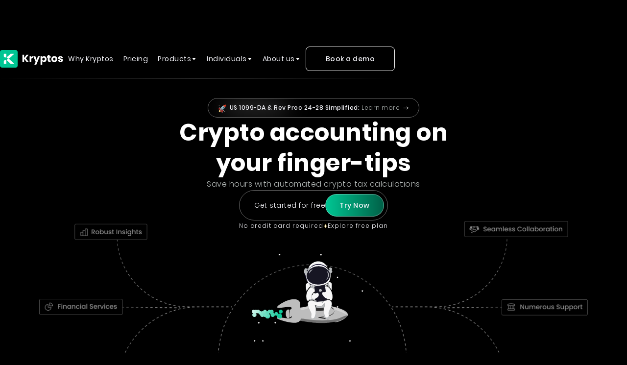

--- FILE ---
content_type: text/html; charset=utf-8
request_url: https://kryptos.io/fr/accountants
body_size: 55841
content:
<!DOCTYPE html><!-- Last Published: Fri Jan 30 2026 12:13:11 GMT+0000 (Coordinated Universal Time) --><html data-wf-domain="kryptos.io" data-wf-page="66cc76793ce6691964781cf1" data-wf-site="664e31bc72082255f0e532d7" lang="fr-FR"><head><meta charset="utf-8"/><title>Advanced Crypto Tax Software for Accountants | Kryptos</title><link rel="alternate" hrefLang="x-default" href="https://kryptos.io/accountants"/><link rel="alternate" hrefLang="en" href="https://kryptos.io/accountants"/><link rel="alternate" hrefLang="de-DE" href="https://kryptos.io/de/accountants"/><link rel="alternate" hrefLang="fr-FR" href="https://kryptos.io/fr/accountants"/><link rel="alternate" hrefLang="es" href="https://kryptos.io/es/accountants"/><meta content="Kryptos offers accountants powerful tools to simplify crypto management. Connect seamlessly with clients’ financial apps and automate reporting effortlessly." name="description"/><meta content="Advanced Crypto Tax Software for Accountants | Kryptos" property="og:title"/><meta content="Kryptos offers accountants powerful tools to simplify crypto management. Connect seamlessly with clients’ financial apps and automate reporting effortlessly." property="og:description"/><meta content="https://cdn.prod.website-files.com/664e31bc72082255f0e532d7/66e4dddac6abb1203edea311_accountants-ogu.webp" property="og:image"/><meta content="Advanced Crypto Tax Software for Accountants | Kryptos" property="twitter:title"/><meta content="Kryptos offers accountants powerful tools to simplify crypto management. Connect seamlessly with clients’ financial apps and automate reporting effortlessly." property="twitter:description"/><meta content="https://cdn.prod.website-files.com/664e31bc72082255f0e532d7/66e4dddac6abb1203edea311_accountants-ogu.webp" property="twitter:image"/><meta property="og:type" content="website"/><meta content="summary_large_image" name="twitter:card"/><meta content="width=device-width, initial-scale=1" name="viewport"/><meta content="psRVZOuarce8ud4Q7sZXNZmmPzUee3A9rZ8tqVBTCbw" name="google-site-verification"/><link href="https://cdn.prod.website-files.com/664e31bc72082255f0e532d7/css/kryptos-v2.webflow.shared.d21563394.min.css" rel="stylesheet" type="text/css" integrity="sha384-0hVjOU0NG57JCjagDJPu0tmRCqrI3guQ+zeW3aPyS9FRHarGyBfvVWQPn4NipXGA" crossorigin="anonymous"/><style>@media (min-width:992px) {html.w-mod-js:not(.w-mod-ix) [data-w-id="5752751c-37cb-47bf-e4df-6ea87750ce92"] {opacity:0;}html.w-mod-js:not(.w-mod-ix) [data-w-id="8fe26995-c63c-2bb3-9090-288f957c73cf"] {opacity:0;}html.w-mod-js:not(.w-mod-ix) [data-w-id="585a1c20-e392-b82c-d268-024eec3adcdf"] {opacity:0;}html.w-mod-js:not(.w-mod-ix) [data-w-id="5aaa8b9e-ed86-9add-1253-896be21c49ef"] {opacity:0;}html.w-mod-js:not(.w-mod-ix) [data-w-id="5aaa8b9e-ed86-9add-1253-896be21c49f3"] {opacity:0;}html.w-mod-js:not(.w-mod-ix) [data-w-id="5aaa8b9e-ed86-9add-1253-896be21c49f7"] {opacity:0;}html.w-mod-js:not(.w-mod-ix) [data-w-id="5aaa8b9e-ed86-9add-1253-896be21c4a0c"] {opacity:0;}html.w-mod-js:not(.w-mod-ix) [data-w-id="5aaa8b9e-ed86-9add-1253-896be21c4a1b"] {opacity:0;}html.w-mod-js:not(.w-mod-ix) [data-w-id="5aaa8b9e-ed86-9add-1253-896be21c4a20"] {opacity:0;}html.w-mod-js:not(.w-mod-ix) [data-w-id="5aaa8b9e-ed86-9add-1253-896be21c4a28"] {opacity:0;}}</style><script type="text/javascript">!function(o,c){var n=c.documentElement,t=" w-mod-";n.className+=t+"js",("ontouchstart"in o||o.DocumentTouch&&c instanceof DocumentTouch)&&(n.className+=t+"touch")}(window,document);</script><link href="https://cdn.prod.website-files.com/664e31bc72082255f0e532d7/66e8e856fe95e8242ba788de_kryptos_logo_32.png" rel="shortcut icon" type="image/x-icon"/><link href="https://cdn.prod.website-files.com/664e31bc72082255f0e532d7/66e8e85a3360505ceec9e46a_kryptos_logo_256.png" rel="apple-touch-icon"/><script async="" src="https://www.googletagmanager.com/gtag/js?id=G-9KV22MTNVZ"></script><script type="text/javascript">window.dataLayer = window.dataLayer || [];function gtag(){dataLayer.push(arguments);}gtag('set', 'developer_id.dZGVlNj', true);gtag('js', new Date());gtag('config', 'G-9KV22MTNVZ', {'optimize_id': 'GTM-M2FF7GD'});</script><!-- Google Tag Manager -->
<script>(function(w,d,s,l,i){w[l]=w[l]||[];w[l].push({'gtm.start':
new Date().getTime(),event:'gtm.js'});var f=d.getElementsByTagName(s)[0],
j=d.createElement(s),dl=l!='dataLayer'?'&l='+l:'';j.async=true;j.src=
'https://www.googletagmanager.com/gtm.js?id='+i+dl;f.parentNode.insertBefore(j,f);
})(window,document,'script','dataLayer','GTM-M2FF7GD');</script>
<!-- End Google Tag Manager -->
<script>
  window.dataLayer = window.dataLayer || [];

  function gtag() {
    dataLayer.push(arguments);
  }

  if (localStorage.getItem('consentMode') === null) {
    gtag('consent', 'default', {
      'ad_storage': 'denied',
      'analytics_storage': 'denied',
      'ad_user_data':'denied',
      'ad_personalization':'denied',
      'personalization_storage': 'denied',
      'functionality_storage': 'denied',
      'security_storage': 'denied',
    });
  } else {
    gtag('consent', 'default', JSON.parse(localStorage.getItem('consentMode')));
  }
</script>
<script async src="https://www.googletagmanager.com/gtag/js?id=AW-440696299">
</script>
<script>
  window.dataLayer = window.dataLayer || [];
  function gtag(){dataLayer.push(arguments);}
  gtag('js', new Date());
  gtag('config', 'AW-440696299');
</script>

<script type="application/ld+json">
{
 "@context": "https://schema.org",
 "@graph": [
   {
     "@type": "Organization",
     "name": "Kryptos",
     "legalName": "Kryptoskatt AB",
     "alternateName": ["Kryptos", "Crypto Tax Software", "Web3 Financial Services", "Crypto Portfolio Manager", "Digital Asset Management", "Decentralized Finance Manager", "NFT Portfolio Tracker"],
     "url": "https://kryptos.io",
     "logo": "https://cdn.prod.website-files.com/634553befc49b5efd1b13897/655910625dae3bf0289b8086_Logo.svg",
     "foundingDate": "2022",
     "founder": [
       {
         "@type": "Person",
         "name": "Sukesh Tedla",
         "jobTitle": "Founder & CEO"
       },
       {
         "@type": "Person",
         "name": "Akash Srivastava",
         "jobTitle": "Co-Founder & CTO"
       }
     ],
     "contactPoint": {
       "@type": "ContactPoint",
       "contactType": "customer support",
       "email": "contact@kryptos.io",
       "url": "https://kryptos.io/contact-us"
     },
     "sameAs": [
       "https://x.com/hellokryptos",
       "https://www.linkedin.com/company/hellokryptos/",
       "https://www.youtube.com/channel/UCoXVfyUagq2HcVjOCIQ7Qxw",
       "https://www.facebook.com/hellokryptos",
       "https://www.instagram.com/hellokryptos/",
       "https://t.me/hellokryptos",
       "https://x.com/KryptosConnect"
     ]
   },
   {
     "@type": "SoftwareApplication",
     "name": "Kryptos Individual",
     "applicationCategory": "Finance Application",
     "operatingSystem": "WEB",
     "url": "https://app.kryptos.io/",
     "aggregateRating": {
       "@type": "AggregateRating",
       "ratingValue": "4.6",
       "ratingCount": "500"
     },
     "review": {
       "@type": "Review",
       "reviewBody": "Kryptos App is a versatile and user-friendly platform designed to simplify cryptocurrency tax management and portfolio tracking.",
       "author": {
         "@type": "Person",
         "name": "Web3 Enthusiast"
       },
       "reviewRating": {
         "@type": "Rating",
         "ratingValue": "5"
       }
     },
     "offers": [
       {
         "@type": "Offer",
         "name": "Freemium Plan",
         "price": "0",
         "priceCurrency": "USD",
         "description": "Free access to basic features and Free crypto tax reports if the total transaction count is less than 100",
         "url": "https://kryptos.io/pricing"
       },
       {
         "@type": "Offer",
         "name": "Hobbyist Plan",
         "price": "39",
         "priceCurrency": "USD",
         "description": "Includes access to DeFi modules and crypto tax reports for up to 300 total transactions",
         "url": "https://kryptos.io/pricing"
       },
       {
         "@type": "Offer",
         "name": "Starter Plan",
         "price": "69",
         "priceCurrency": "USD",
         "description": "Includes all features and supports crypto tax reports for up to 1000 total transactions",
         "url": "https://kryptos.io/pricing"
       },
       {
         "@type": "Offer",
         "name": "Pro Plan",
         "price": "129",
         "priceCurrency": "USD",
         "description": "Includes all features with priority support and crypto tax reports for up to 2500 total transactions",
         "url": "https://kryptos.io/pricing"
       },
       {
         "@type": "Offer",
         "name": "Pro+ Plan",
         "price": "249",
         "priceCurrency": "USD",
         "description": "Includes all features with priority support and crypto tax reports for up to 10000 total transactions",
         "url": "https://kryptos.io/pricing"
       }
     ]
   },
   {
     "@type": "SoftwareApplication",
     "name": "Kryptos CPA",
     "applicationCategory": "Finance Application",
     "operatingSystem": "WEB",
     "url": "https://cpa.kryptos.io/",
     "aggregateRating": {
       "@type": "AggregateRating",
       "ratingValue": "4.2",
       "ratingCount": "200"
     },
     "offers": {
       "@type": "Offer",
       "name": "Book a Demo",
       "description": "Contact us to book a demo for tailored CPA solutions.",
       "url": "https://kryptos.io/pricing#accountants"
     },
     "review": {
       "@type": "Review",
       "reviewBody": "Kryptos CPA is a comprehensive solution for tax professionals, seamlessly managing complex crypto portfolios with real-time tracking and expert support for optimized financial management.",
       "author": {
         "@type": "Person",
         "name": "Certified Accountant"
       },
       "reviewRating": {
         "@type": "Rating",
         "ratingValue": "4.5"
       }
     }
   },
   {
     "@type": "SoftwareApplication",
     "name": "Kryptos Enterprise",
     "applicationCategory": "Finance Application",
     "operatingSystem": "WEB",
     "url": "https://enterprise.kryptos.io/",
     "aggregateRating": {
       "@type": "AggregateRating",
       "ratingValue": "4.5",
       "ratingCount": "150"
     },
     "offers": [
       {
         "@type": "Offer",
         "name": "Freemium Plan",
         "price": "0",
         "priceCurrency": "USD",
         "description": "Get started with essential features including treasury management, SAFT tracking, and cost basis (FIFO, LIFO, ACB, HIFO, Shared Pool).",
         "url": "https://kryptos.io/pricing#enterprise"
       },
       {
         "@type": "Offer",
         "name": "Starter Plan",
         "price": "999",
         "priceCurrency": "USD",
         "description": "Includes roles manager, seamless integrations, and DeFi support.",
         "url": "https://kryptos.io/pricing#enterprise"
       },
       {
         "@type": "Offer",
         "name": "Essential Plan",
         "price": "1999",
         "priceCurrency": "USD",
         "description": "DeFi and NFT integrations with priority support, regular auto-syncing, and optimized digital asset management.",
         "url": "https://kryptos.io/pricing#enterprise"
       },
       {
         "@type": "Offer",
         "name": "Premium Plan",
         "price": "2999",
         "priceCurrency": "USD",
         "description": "Seamless integrations with DeFi and NFT support on-demand, tailored for individuals and small teams.",
         "url": "https://kryptos.io/pricing#enterprise"
       },
       {
         "@type": "Offer",
         "name": "Advanced Plan",
         "price": "4999",
         "priceCurrency": "USD",
         "description": "Unlock full DeFi and NFT integrations with priority support, auto-syncing, and dedicated service.",
         "url": "https://kryptos.io/pricing#enterprise"
       }
     ],
     "review": {
       "@type": "Review",
       "reviewBody": "Kryptos Enterprise streamlines Web3 finance, offering seamless portfolio management, SAFT tracking, DeFi and NFT oversight, 5000+ integrations, and exceptional support for comprehensive digital asset management and compliance.",
       "author": {
         "@type": "Person",
         "name": "Enterprise User"
       },
       "reviewRating": {
         "@type": "Rating",
         "ratingValue": "4.8"
       }
     }
   },
   {
     "@type": "Product",
     "name": "Kryptos Tracker",
     "description": "Provides real-time tracking and performance insights for digital asset portfolios across multiple platforms.",
     "url": "https://kryptos.io/portfolio-tracker",
     "additionalProperty": [
       {
         "@type": "PropertyValue",
         "name": "Feature",
         "value": "Real-Time Portfolio Tracking"
       },
       {
         "@type": "PropertyValue",
         "name": "Feature",
         "value": "Comprehensive Analytics and Reporting"
       },
       {
         "@type": "PropertyValue",
         "name": "Feature",
         "value": "Integration with Major Wallets and Exchanges"
       }
     ],
     "aggregateRating": {
       "@type": "AggregateRating",
       "ratingValue": "4.8",
       "reviewCount": "320"
     },
     "review": {
       "@type": "Review",
       "reviewBody": "The real-time tracking and reporting features of Kryptos Tracker helped me stay on top of my investments effortlessly.",
       "author": {
         "@type": "Person",
         "name": "Crypto Enthusiast"
       },
       "reviewRating": {
         "@type": "Rating",
         "ratingValue": "5"
       }
     }
   },
   {
     "@type": "Product",
     "name": "Kryptos Tax",
     "description": "Automates tax calculations and reporting for digital asset transactions. Supports compliance with local and international regulations in over 30 jurisdictions.",
     "url": "https://kryptos.io/crypto-tax-software",
     "additionalProperty": [
       {
         "@type": "PropertyValue",
         "name": "Feature",
         "value": "Automated Tax Filing"
       },
       {
         "@type": "PropertyValue",
         "name": "Feature",
         "value": "Compliance Across 30+ Jurisdictions"
       },
       {
         "@type": "PropertyValue",
         "name": "Feature",
         "value": "Tax Reports for Capital Gains and Income"
       },
       {
           "@type": "PropertyValue",
           "name": "Feature",
           "value": "Cryptocurrency Tax Calculator"
         }
     ],
     "aggregateRating": {
       "@type": "AggregateRating",
       "ratingValue": "4.7",
       "reviewCount": "280"
     },
     "review": {
       "@type": "Review",
       "reviewBody": "Kryptos Tax made crypto tax filing a breeze by automating calculations across jurisdictions.",
       "author": {
         "@type": "Person",
         "name": "Forex Trader"
       },
       "reviewRating": {
         "@type": "Rating",
         "ratingValue": "4.5"
       }
     },
     "audience": {
       "@type": "Audience",
       "audienceType": "Individual Investors, Cryptocurrency Users, Cryptocurrency Stakers, Cryptocurrency Miners, Cryptocurrency Charitable Donors, NFT Holders, Cryptocurrency traders, Cryptocurrency Lenders and Cryptocurrency gift recipients."
     }
   },
   {
     "@type": "Product",
     "name": "Kryptos Connect",
     "description": "Provides API and widget solutions for developers, simplifying onboarding, data collection, and secure sharing. Ideal for building FinTech products with secure integration.",
     "url": "https://kryptos.io",
     "additionalProperty": [
       {
         "@type": "PropertyValue",
         "name": "Feature",
         "value": "API Solutions for Secure Integration"
       },
       {
         "@type": "PropertyValue",
         "name": "Feature",
         "value": "Simplified Data Collection and Sharing"
       },
       {
         "@type": "PropertyValue",
         "name": "Feature",
         "value": "Tools for Building FinTech Products"
       }
     ],
     "aggregateRating": {
       "@type": "AggregateRating",
       "ratingValue": "4.5",
       "reviewCount": "120"
     },
     "audience": {
       "@type": "Audience",
       "audienceType": "Developers in Crypto and Cryptocurrency Users "
     }
   },
   {
     "@type": "Product",
     "name": "Kryptos Hub",
     "description": "A centralized platform for listing and discovering products developed via Kryptos Connect, enabling effortless exploration of new financial instruments with privacy and control.",
     "url": "https://kryptos.io",
     "additionalProperty": [
       {
         "@type": "PropertyValue",
         "name": "Feature",
         "value": "Centralized Product Listing and Discovery"
       },
       {
         "@type": "PropertyValue",
         "name": "Feature",
         "value": "User-Controlled Privacy Settings"
       },
       {
         "@type": "PropertyValue",
         "name": "Feature",
         "value": "Integration with Kryptos Connect"
       }
     ],
     "aggregateRating": {
       "@type": "AggregateRating",
       "ratingValue": "4.4",
       "reviewCount": "100"
     },
     "audience": {
       "@type": "Audience",
       "audienceType": "Developers in Crypto and Cryptocurrency Users "
     }
   },
   {
     "@type": "Product",
     "name": "Kryptos Individual",
     "description": "Designed for individual investors, offering centralized tracking, automated tax filing, and insights for managing DeFi, crypto, and NFT assets.",
     "url": "https://kryptos.io/individuals",
     "additionalProperty": [
       {
         "@type": "PropertyValue",
         "name": "Feature",
         "value": "Centralized Portfolio Tracking"
       },
       {
         "@type": "PropertyValue",
         "name": "Feature",
         "value": "Automated Tax Payments"
       },
       {
         "@type": "PropertyValue",
         "name": "Feature",
         "value": "DeFi and NFT Asset Management"
       }
     ],
     "aggregateRating": {
       "@type": "AggregateRating",
       "ratingValue": "4.9",
       "reviewCount": "350"
     },
     "review": [
       {
         "@type": "Review",
         "reviewBody": "Kryptos Individual is a game-changer for tracking DeFi and NFT assets. Real-time insights made portfolio management incredibly easy.",
         "author": {
           "@type": "Person",
           "name": "Emmanuel O."
         },
         "reviewRating": {
           "@type": "Rating",
           "ratingValue": "5"
         }
       }
     ],
     "audience": {
       "@type": "Audience",
       "audienceType": "Individual Crypto Investors, Cryptocurrencies traders and NFT and DeFi holders"
     }
   },
   {
     "@type": "Product",
     "name": "Kryptos CPA",
     "description": "Built for accountants and tax professionals managing complex crypto portfolios. Simplifies tax compliance with seamless integration of tools and accurate cost-basis calculations.",
     "url": "https://kryptos.io/accountants",
     "additionalProperty": [
       {
         "@type": "PropertyValue",
         "name": "Feature",
         "value": "Accurate Cost-Basis Calculations"
       },
       {
         "@type": "PropertyValue",
         "name": "Feature",
         "value": "Tools for Complex Portfolio Management"
       },
       {
         "@type": "PropertyValue",
         "name": "Feature",
         "value": "Integration with Traditional Accounting Systems"
       }
     ],
     "aggregateRating": {
       "@type": "AggregateRating",
       "ratingValue": "4.7",
       "reviewCount": "200"
     },
     "audience": {
       "@type": "Audience",
       "audienceType": "Cryptocurrency Mining Businesses, Crypto Businesses and Exchanges, DeFi Platforms, Crypto Advisors and Accountants, Crypto Tax Professionals, Small Business Owners and Small, Medium-Sized Enterprises (SMEs) and Crypto Tax Managers."
     }
   },
   {
     "@type": "Product",
     "name": "Kryptos Enterprise",
     "description": "A robust solution for managing digital asset portfolios with accurate financial reporting, high-volume user access, and real-time insights, ensuring compliance and operational efficiency.",
     "url": "https://kryptos.io/enterprise",
     "additionalProperty": [
       {
         "@type": "PropertyValue",
         "name": "Feature",
         "value": "Enterprise-Class Portfolio Management"
       },
       {
         "@type": "PropertyValue",
         "name": "Feature",
         "value": "Real-Time Financial Insights"
       },
       {
         "@type": "PropertyValue",
         "name": "Feature",
         "value": "SAFT Tracking for Enterprise Portfolios"
       }
     ],
     "aggregateRating": {
       "@type": "AggregateRating",
       "ratingValue": "4.7",
       "reviewCount": "200"
     },
     "audience": {
       "@type": "Audience",
       "audienceType": "Large Corporations dealing in Cryptocurrencies, Cryptocurrency Exchanges, Blockchain and Crypto Projects, Crypto Hedge Funds and Investment Firms, Crypto Mining Operations, DeFi Platforms, Crypto Payment Processors, NFT Marketplaces, Blockchain-Based Supply Chain Companies and CFOs."
     }
   }
 ]
}
</script>
<meta name="google-site-verification" content="Bdu-3UjvE9JVKjNHqWskhyP8IW-O9JHBLj6WACZpPlo" />
<!-- [Attributes by Finsweet] Copy to clipboard -->
<script defer src="https://cdn.jsdelivr.net/npm/@finsweet/attributes-copyclip@1/copyclip.js"></script>



<script
  type="text/javascript"
  src="https://app.termly.io/resource-blocker/e1edb9c0-dc04-4a0c-8a9e-222385706bdd?autoBlock=on"
></script>

<script src="https://analytics.ahrefs.com/analytics.js" data-key="mp2sQ7/tmtwU4vMchX2NpA" async></script>
<script type="application/ld+json">
{
"@context": "https://schema.org",
"@graph": [
  {
    "@type": "WebPage",
    "name": "Kryptos for Accountants | Simplify Crypto Tax and Client Management",
    "url": "https://kryptos.io/accountants",
    "description": "Empower your accounting services with Kryptos. Simplify crypto tax reporting, manage clients, and ensure compliance with the leading crypto tax software for accountants.",
    "inLanguage": "en",
    "breadcrumb": {
      "@type": "BreadcrumbList",
      "name": "Kryptos: For Accountants",
      "itemListElement": [
        {
          "@type": "ListItem",
          "position": 1,
          "name": "Home",
          "item": "https://kryptos.io"
        },
        {
          "@type": "ListItem",
          "position": 2,
          "name": "Accountants",
          "item": "https://kryptos.io/accountants"
        }
      ]
    },
    "primaryImageOfPage": {
      "@type": "ImageObject",
      "url": "https://cdn.prod.website-files.com/634553befc49b5efd1b13897/655910625dae3bf0289b8086_Logo.svg",
      "caption": "Kryptos Logo"
    },
    "mainEntity": {
      "@type": "WebPageElement",
      "name": "Page Sections",
      "hasPart": [
        {
          "@type": "WebPageElement",
          "name": "Hero Section",
          "description": "Streamline crypto tax calculations with Kryptos. Simplify onboarding, gain advanced insights, and manage clients with seamless collaboration."
        },
        {
          "@type": "WebPageElement",
          "name": "Steps Section",
          "description": "Get started in three steps: create an account, invite clients and create teams, and generate tax reports within minutes."
        },
        {
          "@type": "WebPageElement",
          "name": "Data Section",
          "description": "Leverage Kryptos' state-of-the-art CPA platform to manage clients, assign accountants, and access real-time insights with ease."
        },
        {
          "@type": "WebPageElement",
          "name": "Use Cases",
          "description": "Explore how Kryptos elevates accounting services with tools for portfolio management, tax compliance, personal and business finance, and market analysis."
        },
        {
          "@type": "WebPageElement",
          "name": "Additional Features",
          "description": "Maximize productivity with a single platform offering portfolio management, tax solutions, client management, and the latest regulatory updates."
        },
        {
          "@type": "WebPageElement",
          "name": "Investors and Partners",
          "description": "Trusted by Binance Labs, Blockchain Founders Fund, and more. Partnered with Binance, Gate.io, Uphold, and other industry leaders."
        },
        {
          "@type": "WebPageElement",
          "name": "Advanced Features",
          "description": "Enjoy features like automated gain/loss calculations, smart notifications, and error reconciliation for seamless tax management."
        },
        {
          "@type": "FAQPage",
          "name": "FAQs for Accountants",
          "mainEntity": [
            {
              "@type": "Question",
              "name": "What does Kryptos offer for tax reporting?",
              "acceptedAnswer": {
                "@type": "Answer",
                "text": "Kryptos simplifies tax reporting with intuitive tools that ensure compliance, making tax season stress-free for accountants managing clients."
              }
            },
            {
              "@type": "Question",
              "name": "How does Kryptos enhance business management for accountants?",
              "acceptedAnswer": {
                "@type": "Answer",
                "text": "Kryptos provides advanced tax solutions and insights that simplify crypto tax issues and ensure seamless compliance for enterprise clients."
              }
            },
            {
              "@type": "Question",
              "name": "What tools does Kryptos offer for seamless client collaboration?",
              "acceptedAnswer": {
                "@type": "Answer",
                "text": "Kryptos enables accountants to manage multiple clients' crypto taxes with precision and efficiency using its powerful tools."
              }
            },
            {
              "@type": "Question",
              "name": "How does Kryptos assist in client and team management?",
              "acceptedAnswer": {
                "@type": "Answer",
                "text": "Kryptos allows accountants to invite clients, assign them to specific team members, and manage operations through a user-friendly interface."
              }
            },
            {
              "@type": "Question",
              "name": "How does Kryptos support accountants in staying current with regulations?",
              "acceptedAnswer": {
                "@type": "Answer",
                "text": "Kryptos provides updates on crypto tax regulations and tools to create audit-proof reports, helping accountants guide their clients effectively."
              }
            }
          ]
        }
      ]
    }
  }
]
}
</script>


<!-- [Attributes by Finsweet] CMS Slider -->
<script async src="https://cdn.jsdelivr.net/npm/@finsweet/attributes-cmsslider@1/cmsslider.js"></script></head><body><div class="page-wrapper"><div data-animation="default" data-collapse="medium" data-duration="400" data-easing="ease" data-easing2="ease" data-doc-height="1" role="banner" class="navbar w-nav"><nav class="container w-container"><div class="flex-horizontal-ends-center is-navbar"><a href="/fr" class="brand_logo w-nav-brand"><img loading="lazy" src="https://cdn.prod.website-files.com/664e31bc72082255f0e532d7/66ab4942b294297d4ccdd534_Kryptos%20Logo.svg" alt="Kryptos logo"/></a><nav role="navigation" class="nav_menu w-nav-menu"><a href="/fr/why-kryptos" class="nav-dropdown_toggle w-inline-block"><div>Why Kryptos</div></a><a href="/fr/pricing" class="nav-dropdown_toggle w-inline-block"><div>Pricing</div></a><div data-delay="0" data-hover="true" class="nav_dropdown w-dropdown"><div class="nav-dropdown_toggle w-dropdown-toggle"><div>Products</div><img loading="lazy" src="https://cdn.prod.website-files.com/664e31bc72082255f0e532d7/66ab56bd3d8f95c6d5898fda_dropdown-arrow.svg" alt="dropdown arrow" class="nav-dropdown_icon"/></div><nav class="nav-dropdown_list w-dropdown-list"><div class="border-bottom_gradient top"></div><div class="w-layout-blockcontainer container nav_dropdown_list w-container"><div class="w-layout-grid _3-col-grid nav_dropdown_list"><div class="flex-vertical-left-top gap-20 t-m-hide"><h5>Products</h5><div class="text-size-large">Innovative tools for crypto tax reporting, financial analytics, and portfolio management.</div><a href="/fr/pricing" class="text_link_blocks margin-top-20 w-inline-block"><img width="19" height="19" alt="link arrow" src="https://cdn.prod.website-files.com/664e31bc72082255f0e532d7/66ac29c22425a7fe3be3666c_arrow_right.svg" loading="lazy" class="text_link_arrow"/><div>Pricing</div></a></div><div class="flex-horizontal-center-top gap-60 mob-left"><div class="flex-vertical-left-top gap-20"><div class="text-size-small">PORTFOLIO</div><a href="/fr/products/nft" class="text_link_blocks w-inline-block"><img width="19" height="19" alt="link arrow" src="https://cdn.prod.website-files.com/664e31bc72082255f0e532d7/66ac29c22425a7fe3be3666c_arrow_right.svg" loading="lazy" class="text_link_arrow"/><div>NFT</div></a><a href="/fr/products/defi" class="text_link_blocks w-inline-block"><img width="19" height="19" alt="link arrow" src="https://cdn.prod.website-files.com/664e31bc72082255f0e532d7/66ac29c22425a7fe3be3666c_arrow_right.svg" loading="lazy" class="text_link_arrow"/><div>DeFi</div></a></div><div class="flex-vertical-left-top gap-20"><div class="text-size-small">TRANSACTIONS</div><a href="/fr/products/transactions" class="text_link_blocks w-inline-block"><img width="19" height="19" alt="link arrow" src="https://cdn.prod.website-files.com/664e31bc72082255f0e532d7/66ac29c22425a7fe3be3666c_arrow_right.svg" loading="lazy" class="text_link_arrow"/><div>Transactions</div></a></div></div><div class="flex-vertical-stretch-space-bw gap-24"><a href="/fr/integrations" class="border-div height-125 w-inline-block"><div class="_3-col-grid nav_card"><div class="flex-vertical-center"><div class="w-embed"><svg xmlns="http://www.w3.org/2000/svg" width="30" height="30" viewBox="0 0 20 21" fill="none">
  <path d="M17.668 18.834C17.901 18.834 18.018 18.834 18.107 18.789C18.1852 18.7488 18.2488 18.6852 18.289 18.607C18.334 18.518 18.334 18.401 18.334 18.168V9.50097C18.334 9.26797 18.334 9.15097 18.289 9.06197C18.2488 8.98375 18.1852 8.92009 18.107 8.87997C18.018 8.83497 17.901 8.83497 17.668 8.83497H15.668C15.435 8.83497 15.318 8.83497 15.229 8.87997C15.1507 8.92009 15.0871 8.98375 15.047 9.06197C15.001 9.15097 15.001 9.26697 15.001 9.50097V11.501C15.001 11.734 15.001 11.851 14.956 11.94C14.9158 12.0182 14.8522 12.0818 14.774 12.122C14.685 12.167 14.568 12.167 14.335 12.167H12.335C12.102 12.167 11.985 12.167 11.896 12.212C11.8178 12.2521 11.7541 12.3157 11.714 12.394C11.669 12.483 11.669 12.6 11.669 12.833V14.833C11.669 15.066 11.669 15.183 11.624 15.272C11.5838 15.3502 11.5202 15.4138 11.442 15.454C11.353 15.499 11.236 15.499 11.003 15.499H9.00097C8.76797 15.499 8.65097 15.499 8.56197 15.544C8.48375 15.5841 8.42009 15.6478 8.37997 15.726C8.33497 15.815 8.33497 15.932 8.33497 16.165V18.165C8.33497 18.398 8.33497 18.515 8.37997 18.604C8.42009 18.6822 8.48375 18.7458 8.56197 18.786C8.65097 18.831 8.76797 18.831 9.00097 18.831H17.668V18.834ZM8.33397 6.16797C8.33397 5.93497 8.33397 5.81797 8.37897 5.72897C8.41909 5.65075 8.48275 5.58709 8.56097 5.54697C8.65097 5.50097 8.76697 5.50097 9.00097 5.50097H11.001C11.234 5.50097 11.351 5.50097 11.44 5.54597C11.5182 5.58609 11.5818 5.64975 11.622 5.72797C11.667 5.81697 11.667 5.93397 11.667 6.16697V8.16697C11.667 8.39997 11.667 8.51697 11.622 8.60597C11.5818 8.68419 11.5182 8.74784 11.44 8.78797C11.351 8.83297 11.234 8.83297 11.001 8.83297H9.00097C8.76797 8.83297 8.65097 8.83297 8.56197 8.78797C8.48375 8.74784 8.42009 8.68419 8.37997 8.60597C8.33497 8.51697 8.33497 8.39997 8.33497 8.16697V6.16697L8.33397 6.16797ZM2.50097 11.168C2.50097 10.935 2.50097 10.818 2.54597 10.729C2.58609 10.6507 2.64975 10.5871 2.72797 10.547C2.81697 10.502 2.93397 10.502 3.16697 10.502H5.16697C5.39997 10.502 5.51697 10.502 5.60597 10.547C5.68419 10.5871 5.74784 10.6507 5.78797 10.729C5.83297 10.818 5.83297 10.935 5.83297 11.168V13.168C5.83297 13.401 5.83297 13.518 5.78797 13.607C5.74784 13.6852 5.68419 13.7488 5.60597 13.789C5.51697 13.834 5.39997 13.834 5.16697 13.834H3.16697C2.93397 13.834 2.81697 13.834 2.72797 13.789C2.64975 13.7488 2.58609 13.6852 2.54597 13.607C2.50097 13.518 2.50097 13.401 2.50097 13.168V11.168ZM1.66797 2.83397C1.66797 2.60097 1.66797 2.48397 1.71297 2.39497C1.75309 2.31675 1.81675 2.25309 1.89497 2.21297C1.98397 2.16797 2.10097 2.16797 2.33397 2.16797H4.33397C4.56697 2.16797 4.68397 2.16797 4.77297 2.21297C4.85119 2.25309 4.91484 2.31675 4.95497 2.39497C5.00097 2.48397 5.00097 2.60097 5.00097 2.83397V4.83397C5.00097 5.06697 5.00097 5.18397 4.95597 5.27297C4.91584 5.35119 4.85219 5.41484 4.77397 5.45497C4.68497 5.49997 4.56797 5.49997 4.33497 5.49997H2.33497C2.10197 5.49997 1.98497 5.49997 1.89597 5.45497C1.81775 5.41484 1.75409 5.35119 1.71397 5.27297C1.66897 5.18397 1.66897 5.06697 1.66897 4.83397L1.66797 2.83397Z" stroke="#D7D6E4" stroke-width="1.5" stroke-linejoin="round"/>
</svg></div></div><div class="line_separator"></div><div class="flex-vertical-left-center gap-6"><div class="text-small-medium">Integrations</div><div class="text-tiny-light text-color-primary">5000+ Integrations support, we offer custom integration support as well.</div></div></div></a><a href="#" class="border-div height-125 w-inline-block"><div class="abs_label"><div class="text-size-v-tiny text-size-bold">Coming soon</div><div class="w-embed"><svg xmlns="http://www.w3.org/2000/svg" width="10" height="12" viewBox="0 0 10 12" fill="none">
  <path d="M5.47436 1L1.24948 6.34393C1.08402 6.55321 1.00129 6.65785 1.00003 6.74623C0.998928 6.82306 1.03141 6.89615 1.0881 6.94445C1.15332 7 1.28255 7 1.54101 7H5L4.52564 11L8.75052 5.65607C8.91598 5.44679 8.99871 5.34215 8.99997 5.25377C9.00107 5.17694 8.96859 5.10385 8.91189 5.05555C8.84667 5 8.71745 5 8.45899 5H5L5.47436 1Z" stroke="#FCD34D" stroke-linecap="round" stroke-linejoin="round"/>
</svg></div></div><div class="_3-col-grid nav_card"><div class="flex-vertical-center"><div class="w-embed"><svg xmlns="http://www.w3.org/2000/svg" width="37" height="39" viewBox="0 0 37 39" fill="none">
  <path d="M36.5 19.0139C36.5 29.2518 28.4283 37.5278 18.5 37.5278C8.5717 37.5278 0.5 29.2518 0.5 19.0139C0.5 8.77595 8.5717 0.5 18.5 0.5C28.4283 0.5 36.5 8.77595 36.5 19.0139Z" fill="black" stroke="white"/>
  <path d="M16.0463 23.25H14.3148C14.141 23.25 14 23.1164 14 22.9516V20.8373C14 20.7582 14.0332 20.6823 14.0922 20.6263L14.8523 19.9059C14.9113 19.85 14.9914 19.8185 15.0749 19.8185H16.0463C16.2202 19.8185 16.3612 19.9521 16.3612 20.1169V22.9516C16.3612 23.1164 16.2202 23.25 16.0463 23.25Z" stroke="white"/>
  <path d="M22.6845 23.25H20.2694C20.1859 23.25 20.1058 23.2186 20.0468 23.1626L16.7412 20.0295C16.6182 19.913 16.6182 19.7241 16.7412 19.6076L17.5282 18.8616C17.5873 18.8056 17.6673 18.7742 17.7508 18.7742H18.5919C18.6754 18.7742 18.7555 18.8056 18.8145 18.8616L22.9072 22.7406C23.1055 22.9286 22.965 23.25 22.6845 23.25Z" stroke="white"/>
  <path d="M22.6845 14H20.2694C20.1859 14 20.1058 14.0314 20.0468 14.0874L16.7412 17.2205C16.6182 17.337 16.6182 17.5259 16.7412 17.6424L17.5282 18.3884C17.5873 18.4444 17.6673 18.4758 17.7508 18.4758H18.5919C18.6754 18.4758 18.7555 18.4444 18.8145 18.3884L22.9072 14.5094C23.1055 14.3214 22.965 14 22.6845 14Z" stroke="white"/>
  <path d="M16.0463 14H14.3148C14.141 14 14 14.1336 14 14.2984V16.4127C14 16.4918 14.0332 16.5677 14.0922 16.6237L14.8523 17.3441C14.9113 17.4 14.9914 17.4315 15.0749 17.4315H16.0463C16.2202 17.4315 16.3612 17.2979 16.3612 17.1331V14.2984C16.3612 14.1336 16.2202 14 16.0463 14Z" stroke="white"/>
</svg></div></div><div class="line_separator"></div><div class="flex-vertical-left-center gap-6"><div class="text-small-medium">Kryptos Connect</div><div class="text-tiny-light text-color-primary">Effortlessly links your accounts with the platforms you love.</div></div></div></a></div></div></div></nav></div><div data-delay="0" data-hover="true" class="nav_dropdown hide w-dropdown"><div class="nav-dropdown_toggle w-dropdown-toggle"><div>Use cases</div><img loading="lazy" src="https://cdn.prod.website-files.com/664e31bc72082255f0e532d7/66ab56bd3d8f95c6d5898fda_dropdown-arrow.svg" alt="dropdown arrow" class="nav-dropdown_icon"/></div><nav class="nav-dropdown_list w-dropdown-list"><div class="border-bottom_gradient top"></div><div class="w-layout-blockcontainer container nav_dropdown_list w-container"><div class="w-layout-grid _3-col-grid nav_dropdown_list usecase"><div class="flex-vertical-left-top gap-20 t-m-hide"><h5>Use cases</h5><div class="text-size-large">Innovative tools for crypto tax reporting, financial analytics, and portfolio management.</div></div><div class="flex-vertical-left-top gap-32 t-m"><a href="#" class="w-inline-block"><div class="flex-horizontal-left-center gap-18 mob-10"><div class="w-embed"><svg xmlns="http://www.w3.org/2000/svg" width="52" height="53" viewBox="0 0 52 53" fill="none">
  <path d="M26.16 52.362C40.0555 52.362 51.32 40.8643 51.32 26.681C51.32 12.4978 40.0555 1 26.16 1C12.2645 1 1 12.4978 1 26.681C1 40.8643 12.2645 52.362 26.16 52.362Z" fill="black" stroke="white" stroke-miterlimit="10" stroke-linecap="round" stroke-linejoin="round"/>
  <path d="M28.7656 18.3741C28.7656 18.3741 29.8567 15 32.2237 15C32.2237 15 32.0545 18.5635 32.9776 19.6264L28.7656 18.3741Z" fill="black" stroke="white" stroke-miterlimit="10" stroke-linecap="round" stroke-linejoin="round"/>
  <path d="M29.6417 18.1107L29.43 18.0479C29.5391 17.7999 29.6939 17.4849 29.8949 17.1606C29.7812 17.4716 29.6976 17.7862 29.6417 18.1107Z" fill="#E0D0D8" stroke="white"/>
  <path d="M15.7765 26.8356C15.7765 26.8356 14.5965 25.7401 12.9673 26.611C11.3385 27.4814 12.911 28.7739 13.8382 28.0437C14.7654 27.313 13.6127 25.2559 11 25.9866" stroke="white" stroke-miterlimit="10" stroke-linecap="round" stroke-linejoin="round"/>
  <path d="M33.9207 24.4052C33.9207 24.561 33.7944 24.6863 33.6409 24.6863C33.4852 24.6863 33.3594 24.5601 33.3594 24.4052C33.3594 24.2511 33.4845 24.125 33.6409 24.125C33.7949 24.125 33.9207 24.2504 33.9207 24.4052Z" fill="#263642" stroke="white"/>
  <path d="M39.8866 24.9938C39.8866 24.9938 38.0243 25.4708 37.8336 24.9938C36.0248 20.4652 32.3979 17.9727 26.9318 17.9727C19.2555 17.9727 15.2954 22.2257 15.3883 27.4689C15.4714 32.1797 18.1117 34.562 19.5753 35.6691C20.2845 36.2059 19.9388 39.0821 19.9388 39.0821L24.2298 39.0919C24.2298 39.0919 24.2307 37.1773 24.4706 36.8575C24.7385 36.4993 26.8604 36.5377 27.1283 36.8321C27.5093 37.2496 27.3333 39.0915 27.3333 39.0915H31.7615C31.7615 39.0915 31.5958 36.8763 32.1134 36.1675C32.6788 35.3935 36.274 35.7843 37.7625 29.994C37.8956 29.4769 39.8862 29.7627 39.8862 29.7627V24.9938H39.8866Z" fill="black" stroke="white" stroke-miterlimit="10" stroke-linecap="round" stroke-linejoin="round"/>
  <path d="M33.9516 24.32C33.9516 24.5314 33.7803 24.7025 33.5696 24.7025C33.3591 24.7025 33.1875 24.5313 33.1875 24.32C33.1875 24.1088 33.3589 23.9375 33.5696 23.9375C33.7803 23.9375 33.9516 24.1086 33.9516 24.32Z" fill="black" stroke="white"/>
  <path d="M22.7383 19.8461C23.4345 19.584 25.1513 19.0833 27.3817 19.4594" stroke="white" stroke-miterlimit="10" stroke-linecap="round" stroke-linejoin="round"/>
  <path d="M20.7836 38.3222L20.7836 38.3223L20.7836 38.3223L20.7503 38.5996L20.4978 38.599C20.5176 38.322 20.5356 37.9649 20.5345 37.5911C20.5333 37.1845 20.5095 36.7388 20.4333 36.3488C20.3952 36.1535 20.3412 35.9571 20.2618 35.7806C20.1839 35.6072 20.0678 35.422 19.8883 35.2861C18.4807 34.2205 15.98 31.9652 15.8999 27.4758C15.8769 26.1717 16.1179 24.9352 16.6189 23.82C16.3417 24.7561 16.211 25.7497 16.2292 26.7776L16.2292 26.7776C16.3176 31.7102 19.0957 34.2184 20.6144 35.3676L20.6144 35.3676C20.6143 35.3675 20.6143 35.3675 20.6145 35.3677C20.6169 35.37 20.6437 35.3951 20.6794 35.4747C20.717 35.5582 20.7523 35.6746 20.7816 35.8245C20.8402 36.1247 20.8631 36.4986 20.8642 36.8781C20.8653 37.2538 20.8451 37.6161 20.8245 37.8859C20.8141 38.0203 20.8038 38.1307 20.7961 38.2069C20.7922 38.245 20.789 38.2745 20.7868 38.2941L20.7844 38.3161L20.7838 38.3212L20.7836 38.3222Z" fill="#E0D0D8" stroke="white"/>
  <path d="M28.1749 38.3528L28.1749 38.3528L28.1541 38.6066H27.8763C27.882 38.4626 27.8858 38.2993 27.8846 38.1299C27.8828 37.8657 27.8691 37.5724 27.8277 37.3081C27.8784 37.36 27.9208 37.4151 27.9568 37.4714C28.0782 37.6611 28.136 37.8804 28.1606 38.0662C28.1726 38.1568 28.1759 38.2334 28.1762 38.2854C28.1764 38.3113 28.1759 38.3306 28.1754 38.342L28.1749 38.3528Z" fill="#E0D0D8" stroke="white"/>
  <path d="M40.7103 27.3443C40.7103 28.6823 40.3391 29.7667 39.8823 29.7667C39.4258 29.7667 39.0547 28.6823 39.0547 27.3443C39.0547 26.0062 39.4258 24.9219 39.8823 24.9219C40.3396 24.9219 40.7103 26.0062 40.7103 27.3443Z" fill="black" stroke="white" stroke-miterlimit="10" stroke-linecap="round" stroke-linejoin="round"/>
  <mask id="path-12-inside-1_1649_17234" fill="white">
    <path d="M40.3669 29.2191C39.91 29.2191 39.5394 28.1348 39.5394 26.7967C39.5394 26.0665 39.6506 25.4127 39.8247 24.9688C39.4009 25.0719 39.0664 26.1112 39.0664 27.3813C39.0664 28.7189 39.4375 29.8033 39.8944 29.8033C40.1016 29.8033 40.2906 29.5782 40.4366 29.2084C40.4129 29.2147 40.3901 29.2191 40.3669 29.2191Z"/>
  </mask>
  <path d="M40.3669 29.2191C39.91 29.2191 39.5394 28.1348 39.5394 26.7967C39.5394 26.0665 39.6506 25.4127 39.8247 24.9688C39.4009 25.0719 39.0664 26.1112 39.0664 27.3813C39.0664 28.7189 39.4375 29.8033 39.8944 29.8033C40.1016 29.8033 40.2906 29.5782 40.4366 29.2084C40.4129 29.2147 40.3901 29.2191 40.3669 29.2191Z" fill="#AAC8D8"/>
  <path d="M39.8247 24.9688L40.7557 25.334L41.4588 23.5418L39.5882 23.9971L39.8247 24.9688ZM40.4366 29.2084L41.3667 29.5757L42.093 27.7366L40.1812 28.2416L40.4366 29.2084ZM40.3669 28.2191C40.5164 28.2191 40.6362 28.2654 40.7141 28.3121C40.786 28.3552 40.8193 28.3961 40.8228 28.4004C40.8249 28.4031 40.7826 28.3458 40.7281 28.1863C40.6225 27.8773 40.5394 27.386 40.5394 26.7967H38.5394C38.5394 27.5454 38.6416 28.2653 38.8355 28.833C38.9308 29.1119 39.0668 29.4094 39.2669 29.6571C39.46 29.8962 39.8255 30.2191 40.3669 30.2191V28.2191ZM40.5394 26.7967C40.5394 26.1499 40.6402 25.6283 40.7557 25.334L38.8938 24.6035C38.661 25.1971 38.5394 25.9831 38.5394 26.7967H40.5394ZM39.5882 23.9971C39.1402 24.1062 38.8591 24.4186 38.7045 24.6426C38.5382 24.8835 38.4196 25.1631 38.3333 25.4356C38.1591 25.9858 38.0664 26.6686 38.0664 27.3813H40.0664C40.0664 26.8239 40.141 26.352 40.24 26.0393C40.2903 25.8803 40.3348 25.8014 40.3504 25.7787C40.3778 25.7391 40.2974 25.8829 40.0613 25.9404L39.5882 23.9971ZM38.0664 27.3813C38.0664 28.13 38.1687 28.8498 38.3629 29.4175C38.4583 29.6964 38.5944 29.9938 38.7945 30.2415C38.9876 30.4805 39.3531 30.8033 39.8944 30.8033V28.8033C40.0439 28.8033 40.1636 28.8495 40.2415 28.8962C40.3134 28.9392 40.3466 28.9801 40.3501 28.9844C40.3522 28.987 40.3098 28.9297 40.2553 28.7703C40.1496 28.4614 40.0664 27.9703 40.0664 27.3813H38.0664ZM39.8944 30.8033C40.3886 30.8033 40.7376 30.5313 40.9349 30.31C41.1337 30.087 41.2702 29.8202 41.3667 29.5757L39.5065 28.8411C39.457 28.9664 39.426 28.997 39.4421 28.979C39.4566 28.9627 39.6074 28.8033 39.8944 28.8033V30.8033ZM40.1812 28.2416C40.1914 28.2389 40.2645 28.2191 40.3669 28.2191V30.2191C40.5158 30.2191 40.6344 30.1904 40.692 30.1752L40.1812 28.2416Z" fill="white" mask="url(#path-12-inside-1_1649_17234)"/>
</svg></div><div class="text-color-white">Personal Finance</div><div class="nav_arrow_usecase w-embed"><svg xmlns="http://www.w3.org/2000/svg" width="19" height="19" viewBox="0 0 19 19" fill="none">
  <path d="M7.91667 13.4596L11.875 9.5013L7.91667 5.54297" stroke="white" stroke-width="1.5" stroke-linecap="round" stroke-linejoin="round"/>
</svg></div></div></a><a href="#" class="w-inline-block"><div class="flex-horizontal-left-center gap-18 mob-10"><div class="w-embed"><svg xmlns="http://www.w3.org/2000/svg" width="58" height="59" viewBox="0 0 58 59" fill="none">
  <path d="M53.6962 33.2548C55.922 19.54 46.6083 6.61749 32.8934 4.39165C19.1786 2.16582 6.25607 11.4795 4.03023 25.1944C1.8044 38.9092 11.1181 51.8317 24.833 54.0576C38.5478 56.2834 51.4703 46.9697 53.6962 33.2548Z" fill="black" stroke="white" stroke-miterlimit="10" stroke-linecap="round" stroke-linejoin="round"/>
  <path d="M37.8041 35.492C39.0835 42.7677 33.2774 43.47 28.6221 43.47C23.9658 43.47 18.8121 42.0653 19.8908 35.0902C20.6215 30.3662 23.3311 22.4453 28.6749 22.4453C34.0187 22.4453 36.976 30.7839 37.8041 35.492Z" fill="black" stroke="white" stroke-miterlimit="10" stroke-linecap="round" stroke-linejoin="round"/>
  <path d="M37.8029 35.4879C37.0419 31.1629 34.4846 23.7754 29.93 22.6016C30.0015 22.7245 30.0736 22.8469 30.1437 22.9703C31.1149 24.6741 32.0933 26.4168 32.7942 28.2536C33.9694 31.3333 34.559 34.8878 33.2507 38.0232C32.0918 40.802 29.5459 42.44 26.5958 42.6829C25.3097 42.789 23.9352 42.6724 22.6875 42.2556C24.3654 43.1851 26.5421 43.4659 28.6203 43.4659C33.2762 43.4659 39.0823 42.7631 37.8029 35.4879Z" fill="#A6CADB"/>
  <path d="M26.8057 22.7194C26.8057 22.7194 23.4941 20.3487 23.9828 16.2844C24.5652 11.448 27.6238 19.1279 31.7352 14.8542C34.595 11.881 33.0525 21.5528 30.4558 22.6819L26.8057 22.7194Z" fill="black" stroke="white" stroke-miterlimit="10" stroke-linecap="round" stroke-linejoin="round"/>
  <path d="M32.4756 14.3158C32.465 16.0882 32.3402 18.0402 31.2245 19.4176C29.8639 21.0955 27.3819 21.7695 25.3281 21.191C26.0588 22.1838 26.8029 22.7177 26.8029 22.7177L30.4535 22.6802C32.7833 21.6668 34.2648 13.7733 32.4756 14.3158Z" fill="#A6CADB"/>
  <path d="M32.0164 22.9225C32.0164 23.1716 31.8143 23.3738 31.5651 23.3738H25.3932C25.1435 23.3738 24.9414 23.1716 24.9414 22.9225V22.2955C24.9414 22.0459 25.1435 21.8438 25.3932 21.8438H31.5651C31.8147 21.8438 32.0164 22.0459 32.0164 22.2955V22.9225Z" fill="#FFD03F" stroke="white" stroke-miterlimit="10" stroke-linecap="round" stroke-linejoin="round"/>
  <path d="M28.3068 32.316C27.6141 32.2789 26.7877 32.1141 26.7877 31.541C26.7877 30.8955 27.2538 30.5252 28.0664 30.5252C28.7719 30.5252 29.3455 30.981 29.3455 31.541H31.3949C31.3949 30.4138 30.3487 29.4624 28.9318 29.1819V28.4336H27.21V29.1664C25.7193 29.4156 24.7383 30.3229 24.7383 31.541C24.7383 32.7653 26.0766 33.6279 28.1488 33.7394C29.1493 33.7931 29.3455 34.0643 29.3455 34.5143C29.3455 34.972 28.755 35.5302 28.0664 35.5302C27.3617 35.5302 26.7877 35.0744 26.7877 34.5143H24.7383C24.7383 35.6445 25.7886 36.5973 27.21 36.8757V37.5865H28.9318V36.8659C30.3161 36.5706 31.3949 35.598 31.3949 34.5143C31.3949 33.223 30.2693 32.4217 28.3068 32.316Z" fill="white"/>
</svg></div><div class="text-color-white">Business Finance</div><div class="nav_arrow_usecase w-embed"><svg xmlns="http://www.w3.org/2000/svg" width="19" height="19" viewBox="0 0 19 19" fill="none">
  <path d="M7.91667 13.4596L11.875 9.5013L7.91667 5.54297" stroke="white" stroke-width="1.5" stroke-linecap="round" stroke-linejoin="round"/>
</svg></div></div></a><a href="#" class="w-inline-block"><div class="flex-horizontal-left-center gap-18 mob-10"><div class="w-embed"><svg xmlns="http://www.w3.org/2000/svg" width="58" height="58" viewBox="0 0 58 58" fill="none">
  <path d="M53.6962 32.8916C55.922 19.1767 46.6083 6.25421 32.8934 4.02837C19.1786 1.80254 6.25607 11.1162 4.03023 24.8311C1.8044 38.546 11.1181 51.4685 24.833 53.6943C38.5478 55.9201 51.4703 46.6064 53.6962 32.8916Z" fill="black" stroke="white" stroke-miterlimit="10" stroke-linecap="round" stroke-linejoin="round"/>
  <path d="M30.658 28.3424L28.4648 30.0469L36.5937 40.5063L38.7868 38.8018L30.658 28.3424Z" fill="black" stroke="white" stroke-width="1.7528" stroke-miterlimit="10" stroke-linecap="round" stroke-linejoin="round"/>
  <path d="M30.6576 28.3421L29.5898 29.1719L37.4261 39.2549L38.4938 38.425L30.6576 28.3421Z" fill="#ADBCC5"/>
  <path d="M31.5373 19.4432C34.094 22.7332 33.4992 27.4731 30.209 30.0297C26.9187 32.5863 22.179 31.9919 19.6222 28.7017C17.0657 25.4114 17.6605 20.6715 20.9507 18.1149C24.241 15.5583 28.9807 16.1529 31.5373 19.4432Z" fill="#8CC0E8" stroke="white" stroke-width="1.7528" stroke-miterlimit="10" stroke-linecap="round" stroke-linejoin="round"/>
  <path d="M29.7358 20.8424C31.5197 23.1377 31.1047 26.4446 28.8091 28.2282C26.5137 30.0119 23.2071 29.5969 21.4232 27.3015C19.6396 25.0061 20.0545 21.699 22.3504 19.9153C24.6455 18.1317 27.9522 18.5469 29.7358 20.8424Z" fill="black" stroke="white" stroke-width="0.8" stroke-miterlimit="10" stroke-linecap="round" stroke-linejoin="round"/>
  <path d="M20.9506 18.1149C17.6604 20.6715 17.0658 25.4114 19.6221 28.7017C22.1791 31.9917 26.9188 32.5863 30.2089 30.0297C33.4991 27.4732 34.0937 22.7335 31.5372 19.4432C28.9806 16.1529 24.2409 15.5583 20.9506 18.1149ZM29.5899 29.2331C26.74 31.4478 22.6339 30.9326 20.4192 28.0825C18.2045 25.2323 18.7197 21.1261 21.5698 18.9115C24.4204 16.6965 28.5261 17.212 30.7406 20.0621C32.955 22.9125 32.44 27.0182 29.5899 29.2331Z" fill="#A6CADB"/>
  <path d="M32.355 29.7744L29.4453 32.0352L30.2705 33.0972L33.1802 30.8365L32.355 29.7744Z" fill="#8CC0E8" stroke="white" stroke-width="0.5" stroke-miterlimit="10" stroke-linecap="round" stroke-linejoin="round"/>
  <path d="M33.5191 31.2744L30.6094 33.5352L31.0041 34.0431L33.9138 31.7824L33.5191 31.2744Z" fill="#8CC0E8" stroke="white" stroke-width="0.5" stroke-miterlimit="10" stroke-linecap="round" stroke-linejoin="round"/>
</svg></div><div class="text-color-white">Market Analysis</div><div class="nav_arrow_usecase w-embed"><svg xmlns="http://www.w3.org/2000/svg" width="19" height="19" viewBox="0 0 19 19" fill="none">
  <path d="M7.91667 13.4596L11.875 9.5013L7.91667 5.54297" stroke="white" stroke-width="1.5" stroke-linecap="round" stroke-linejoin="round"/>
</svg></div></div></a></div><div class="flex-vertical-left-top gap-32 t-m"><a href="#" class="w-inline-block"><div class="flex-horizontal-left-center gap-18 mob-10"><div class="w-embed"><svg xmlns="http://www.w3.org/2000/svg" width="58" height="58" viewBox="0 0 58 58" fill="none">
  <path d="M53.6962 32.8916C55.922 19.1767 46.6083 6.25421 32.8934 4.02837C19.1786 1.80254 6.25607 11.1162 4.03023 24.8311C1.8044 38.546 11.1181 51.4685 24.833 53.6943C38.5478 55.9201 51.4703 46.6064 53.6962 32.8916Z" fill="black" stroke="white" stroke-miterlimit="10" stroke-linecap="round" stroke-linejoin="round"/>
  <path d="M35.7211 38.3114C35.6269 38.7513 35.1943 39.031 34.7544 38.9373L18.1515 35.3788C17.7117 35.2846 17.4315 34.8519 17.5262 34.4121L20.3862 21.0694C20.4804 20.63 20.913 20.3498 21.3529 20.444L37.9557 24.0025C38.3956 24.0971 38.6753 24.5298 38.5816 24.9692L35.7211 38.3114Z" fill="#E8ADBF" stroke="white" stroke-width="0.5" stroke-miterlimit="10" stroke-linecap="round" stroke-linejoin="round"/>
  <path d="M42.8078 18.0156H22.8281V28.2177H42.8078V18.0156Z" fill="#B7E4D9" stroke="#00C693" stroke-width="0.5" stroke-miterlimit="10" stroke-linecap="round" stroke-linejoin="round"/>
  <path d="M41.2552 21.3026C40.3545 21.3031 39.623 20.5725 39.6225 19.6713C39.6225 19.4767 39.6584 19.2903 39.721 19.1172L26.0441 19.1229C26.1024 19.2907 26.1359 19.47 26.1363 19.6579C26.1363 20.5596 25.4063 21.2901 24.5046 21.2906C24.2263 21.2911 23.9639 21.2203 23.7344 21.097L23.7358 25.0255C23.9663 24.9026 24.2278 24.8319 24.506 24.8314C25.4077 24.8314 26.1382 25.5619 26.1392 26.4632C26.1392 26.695 26.0904 26.9149 26.0034 27.1148L39.753 27.1091C39.6713 26.914 39.6254 26.7017 39.6254 26.4761C39.6249 25.5753 40.3559 24.8443 41.2571 24.8443C41.4871 24.8443 41.7056 24.8916 41.904 24.9777L41.9025 21.1677C41.7041 21.2543 41.4852 21.3026 41.2552 21.3026Z" fill="black" stroke="#00C693" stroke-width="0.5" stroke-miterlimit="10" stroke-linecap="round" stroke-linejoin="round"/>
  <path d="M37.7007 21.3631L34.6161 21.3641C34.1394 20.8119 33.4347 20.4609 32.6477 20.4609C31.8603 20.4614 31.1561 20.8123 30.6794 21.366L27.5947 21.3669C26.6577 21.3674 25.898 22.1276 25.8984 23.0646C25.8984 24.0017 26.6591 24.7609 27.5962 24.7609L30.6808 24.7595C31.1585 25.3117 31.8627 25.6626 32.6496 25.6622C33.4371 25.6622 34.1413 25.3108 34.6175 24.7576L37.7022 24.7562C38.6392 24.7557 39.3989 23.9955 39.3985 23.0584C39.398 22.1218 38.6383 21.3626 37.7007 21.3631Z" fill="#B7E4D9" stroke="#00C693" stroke-width="0.5" stroke-miterlimit="10" stroke-linecap="round" stroke-linejoin="round"/>
  <path d="M34.6283 23.0361C34.6288 24.1008 33.7663 24.9638 32.7021 24.9643C31.6369 24.9647 30.7739 24.1027 30.7734 23.038C30.773 21.9728 31.6359 21.1094 32.7006 21.1094C33.7649 21.1089 34.6278 21.9714 34.6283 23.0361Z" fill="black" stroke="#00C693" stroke-width="0.5" stroke-miterlimit="10" stroke-linecap="round" stroke-linejoin="round"/>
  <path d="M31.4801 23.0375C31.4805 23.7117 32.0275 24.2576 32.7016 24.2572V24.5072C32.7017 24.5072 32.7017 24.5072 32.7018 24.5072C33.5134 24.5071 34.1718 23.8486 34.1712 23.0364M31.4801 23.0375L34.1712 23.0364M31.4801 23.0375C31.4801 22.3634 32.0261 21.8165 32.7006 21.816L31.4801 23.0375ZM34.1712 23.0364C34.1712 23.0365 34.1712 23.0365 34.1712 23.0366H33.9212L34.1712 23.0364ZM32.7006 21.3594L32.7008 21.3594C33.6268 21.359 34.3779 22.1095 34.3783 23.0362C34.3787 23.9625 33.6285 24.7138 32.702 24.7143C31.7752 24.7147 31.0239 23.9644 31.0234 23.0379C31.023 22.1103 31.7736 21.3594 32.7006 21.3594Z" fill="#BCD8E6" stroke="#00C693" stroke-width="0.5"/>
  <path d="M39.3838 23.0332C39.3843 23.932 38.6557 24.6607 37.7573 24.6611C36.858 24.6616 36.1294 23.933 36.1289 23.0342C36.1284 22.1354 36.8561 21.4067 37.7559 21.4063C38.6542 21.4058 39.3833 22.1339 39.3838 23.0332Z" fill="black" stroke="#00C693" stroke-width="0.5" stroke-miterlimit="10" stroke-linecap="round" stroke-linejoin="round"/>
  <path d="M37.7992 23.1143C37.716 23.1088 37.6062 23.0946 37.5082 23.054C37.4037 23.0106 37.2436 22.9028 37.2428 22.6884C37.2428 22.6883 37.2428 22.6883 37.2428 22.6883L37.2428 22.6874C37.2428 22.5504 37.2936 22.4165 37.4081 22.3221C37.4663 22.274 37.5325 22.2433 37.6009 22.2252C37.6042 22.2243 37.6075 22.2235 37.6108 22.2227H37.6005H37.586V22.142C37.2559 22.1995 37.0391 22.4078 37.0391 22.6884C37.0391 22.882 37.1799 23.0363 37.4175 23.1221L37.493 23.122L37.7433 23.1218V23.19C37.7602 23.1915 37.7775 23.1927 37.7949 23.1937M37.7992 23.1143L37.8161 23.1154C38.0054 23.1258 38.1227 23.1701 38.1862 23.2171C38.24 23.2568 38.264 23.3031 38.264 23.3716C38.264 23.3717 38.264 23.3719 38.264 23.372C38.2636 23.457 38.1609 23.6142 37.9145 23.6687L37.7778 23.6989L37.7768 23.6987L37.6368 23.6702C37.5804 23.6587 37.5317 23.642 37.4902 23.622L37.4935 23.622L37.4933 23.404C37.4942 23.4042 37.4951 23.4044 37.496 23.4046C37.5152 23.5183 37.6338 23.6058 37.7768 23.6058C37.9298 23.6058 38.0603 23.4772 38.0603 23.372C38.0603 23.2683 38.0168 23.2057 37.7949 23.1937M37.7992 23.1143L37.7949 23.1937M37.7992 23.1143L37.7949 23.1937" fill="#00C693" stroke="#00C693" stroke-width="0.5"/>
  <path d="M29.1685 23.0254C29.1689 23.9242 28.4403 24.6528 27.542 24.6533C26.6432 24.6538 25.9145 23.9261 25.9141 23.0268C25.9136 22.1275 26.6417 21.3989 27.5406 21.3984C28.4389 21.398 29.168 22.1261 29.1685 23.0254Z" fill="black" stroke="#00C693" stroke-width="0.5" stroke-miterlimit="10" stroke-linecap="round" stroke-linejoin="round"/>
  <path d="M27.5848 23.107C27.5012 23.1014 27.3915 23.087 27.2937 23.0462C27.189 23.0026 27.0297 22.8945 27.0289 22.6806C27.0289 22.6805 27.0289 22.6805 27.0289 22.6805L27.0289 22.6796C27.0289 22.5429 27.0792 22.4088 27.1938 22.3141C27.252 22.2661 27.318 22.2355 27.3862 22.2174C27.3896 22.2165 27.393 22.2157 27.3964 22.2148H27.3858H27.3712V22.1337C27.0415 22.1912 26.8242 22.3996 26.8242 22.6806C26.8242 22.8741 26.9649 23.0284 27.2025 23.1142H27.2794H27.5294L27.5848 23.107ZM27.5848 23.107L27.5806 23.1859L27.5848 23.107Z" fill="#00C693" stroke="#00C693" stroke-width="0.5"/>
  <path d="M39.6425 26.7734L39.6426 26.7733C40.0118 26.7468 40.3313 26.6287 40.5819 26.4126C40.8322 26.1968 40.9951 25.8994 41.0797 25.5462C41.1556 25.2297 41.1932 24.6645 41.2113 24.0033C41.2296 23.3331 41.2282 22.5377 41.2188 21.7448C41.2102 21.0254 41.1953 20.3111 41.1823 19.6909C41.1699 19.1002 41.1593 18.5949 41.1578 18.2516L42.5546 18.2604L42.5586 27.9646L23.079 27.9721L23.0783 26.6733C24.1449 26.6759 26.309 26.6974 28.7338 26.7216C29.7315 26.7315 30.7733 26.7418 31.801 26.7515C35.5286 26.7866 39.091 26.8128 39.6425 26.7734Z" fill="#C0CED5" stroke="#00C693" stroke-width="0.5"/>
  <path d="M34.2132 39.0576C34.119 39.4969 33.6858 39.7776 33.2464 39.6829L16.6436 36.1249C16.2037 36.0302 15.9241 35.5976 16.0182 35.1582L18.8782 21.8155C18.9719 21.3756 19.4051 21.0959 19.8445 21.1901L36.4473 24.7481C36.8872 24.8423 37.1673 25.2755 37.0731 25.7148L34.2132 39.0576Z" fill="black" stroke="white" stroke-width="0.5" stroke-miterlimit="10" stroke-linecap="round" stroke-linejoin="round"/>
  <path d="M37.1718 33.9539C37.1044 34.268 36.8453 34.4789 36.5933 34.4244L30.0774 33.0283C29.8254 32.9743 29.6753 32.676 29.7427 32.3614L30.2141 30.1626C30.281 29.849 30.5397 29.6377 30.7926 29.6922L37.3091 31.0887C37.561 31.1432 37.7111 31.441 37.6437 31.7556L37.1718 33.9539Z" fill="#E8ADBF" stroke="white" stroke-width="0.5" stroke-miterlimit="10" stroke-linecap="round" stroke-linejoin="round"/>
  <path d="M32.9349 31.8956C32.8053 32.5028 32.2072 32.8896 31.6 32.7596C30.9924 32.629 30.6061 32.0314 30.7361 31.4242C30.8662 30.817 31.4638 30.4303 32.071 30.5603C32.6786 30.6913 33.0654 31.2885 32.9349 31.8956Z" fill="black" stroke="white" stroke-width="0.5" stroke-miterlimit="10" stroke-linecap="round" stroke-linejoin="round"/>
</svg></div><div class="text-color-white">Portfolio &amp; Wealth Management</div><div class="nav_arrow_usecase w-embed"><svg xmlns="http://www.w3.org/2000/svg" width="19" height="19" viewBox="0 0 19 19" fill="none">
  <path d="M7.91667 13.4596L11.875 9.5013L7.91667 5.54297" stroke="white" stroke-width="1.5" stroke-linecap="round" stroke-linejoin="round"/>
</svg></div></div></a><a href="#" class="w-inline-block"><div class="flex-horizontal-left-center gap-18 mob-10"><div class="w-embed"><svg xmlns="http://www.w3.org/2000/svg" width="58" height="58" viewBox="0 0 58 58" fill="none">
  <path d="M53.6962 32.8916C55.922 19.1767 46.6083 6.25421 32.8934 4.02837C19.1786 1.80254 6.25607 11.1162 4.03023 24.8311C1.8044 38.546 11.1181 51.4685 24.833 53.6943C38.5478 55.9201 51.4703 46.6064 53.6962 32.8916Z" fill="black" stroke="white" stroke-miterlimit="10" stroke-linecap="round" stroke-linejoin="round"/>
  <path d="M40.2547 25.6719H18.0547V42.0123H40.2547V25.6719Z" fill="black" stroke="#3F4469" stroke-miterlimit="10" stroke-linecap="round" stroke-linejoin="round"/>
  <path d="M40.2001 25.5013H18L29.156 15.9219L40.2001 25.5013Z" fill="black" stroke="white" stroke-miterlimit="10" stroke-linecap="round" stroke-linejoin="round"/>
  <path d="M29.1548 16.5824L38.8609 25.0013H37.6168C35.8307 23.1508 33.9779 21.2699 31.898 19.7081L31.8979 19.7079C30.7932 18.8792 29.4265 17.8876 27.8344 17.7166L29.1548 16.5824Z" fill="#C0CED5" stroke="white"/>
  <path d="M37.4144 36.223H20.6953V15.0078H35.2186L37.4144 17.2641V36.223Z" fill="black" stroke="white" stroke-width="0.5" stroke-miterlimit="10" stroke-linecap="round" stroke-linejoin="round"/>
  <path d="M36.5961 16.4336C36.5921 16.7832 36.6656 30.4937 36.6531 31.7056C36.6476 32.2878 36.7006 34.4236 36.5331 34.8648C36.4315 35.1319 36.2595 35.2939 35.9744 35.3384C35.5337 35.407 25.3355 35.3905 20.6953 35.3935V36.2213H37.4144V17.2624L36.5961 16.4336Z" fill="#00C693"/>
  <path d="M35.9086 27.25H22.2031V28.1273H35.9086V27.25Z" fill="black" stroke="white" stroke-width="0.4" stroke-miterlimit="10" stroke-linecap="round" stroke-linejoin="round"/>
  <path d="M35.9086 29.2617H22.2031V30.139H35.9086V29.2617Z" fill="black" stroke="white" stroke-width="0.4" stroke-miterlimit="10" stroke-linecap="round" stroke-linejoin="round"/>
  <path d="M35.9086 31.2695H22.2031V32.1469H35.9086V31.2695Z" fill="black" stroke="white" stroke-width="0.4" stroke-miterlimit="10" stroke-linecap="round" stroke-linejoin="round"/>
  <path d="M35.9086 33.2812H22.2031V34.1581H35.9086V33.2812Z" fill="black" stroke="white" stroke-width="0.4" stroke-miterlimit="10" stroke-linecap="round" stroke-linejoin="round"/>
  <mask id="path-11-inside-1_1649_17272" fill="white">
    <path d="M35.9047 27.7383H22.1992V28.1279H35.9047V27.7383Z"/>
  </mask>
  <path d="M35.9047 27.7383H22.1992V28.1279H35.9047V27.7383Z" fill="#A6CADB"/>
  <path d="M22.1992 27.7383V27.3383H21.7992V27.7383H22.1992ZM35.9047 27.7383H36.3047V27.3383H35.9047V27.7383ZM35.9047 28.1279V28.5279H36.3047V28.1279H35.9047ZM22.1992 28.1279H21.7992V28.5279H22.1992V28.1279ZM22.1992 28.1383H35.9047V27.3383H22.1992V28.1383ZM35.5047 27.7383V28.1279H36.3047V27.7383H35.5047ZM35.9047 27.7279H22.1992V28.5279H35.9047V27.7279ZM22.5992 28.1279V27.7383H21.7992V28.1279H22.5992Z" fill="white" mask="url(#path-11-inside-1_1649_17272)"/>
  <mask id="path-13-inside-2_1649_17272" fill="white">
    <path d="M35.9047 29.7617H22.1992V30.1389H35.9047V29.7617Z"/>
  </mask>
  <path d="M35.9047 29.7617H22.1992V30.1389H35.9047V29.7617Z" fill="#A6CADB"/>
  <path d="M22.1992 29.7617V29.3617H21.7992V29.7617H22.1992ZM35.9047 29.7617H36.3047V29.3617H35.9047V29.7617ZM35.9047 30.1389V30.5389H36.3047V30.1389H35.9047ZM22.1992 30.1389H21.7992V30.5389H22.1992V30.1389ZM22.1992 30.1617H35.9047V29.3617H22.1992V30.1617ZM35.5047 29.7617V30.1389H36.3047V29.7617H35.5047ZM35.9047 29.7389H22.1992V30.5389H35.9047V29.7389ZM22.5992 30.1389V29.7617H21.7992V30.1389H22.5992Z" fill="white" mask="url(#path-13-inside-2_1649_17272)"/>
  <path d="M22.3992 31.9485V31.9344H35.7047V31.9485H22.3992Z" fill="#A6CADB" stroke="white" stroke-width="0.4"/>
  <path d="M22.3992 33.9572V33.907H35.7047V33.9572H22.3992Z" fill="#A6CADB" stroke="white" stroke-width="0.4"/>
  <path d="M35.7989 21.0703H22.3125V26.2357H35.7989V21.0703Z" stroke="white" stroke-width="0.4" stroke-miterlimit="10" stroke-linecap="round" stroke-linejoin="round"/>
  <path d="M27.2578 21.6562V26.1394" stroke="white" stroke-width="0.4" stroke-miterlimit="10" stroke-linecap="round" stroke-linejoin="round"/>
  <path d="M35.8035 21.0273H22.3086V22.1938H35.8035V21.0273Z" fill="#00C693" stroke="white" stroke-width="0.4" stroke-miterlimit="10" stroke-linecap="round" stroke-linejoin="round"/>
  <path d="M22.5086 21.9944V21.7977H35.6035V21.9944H22.5086Z" fill="#ADBCC5" stroke="white" stroke-width="0.4"/>
  <path d="M27.3793 19.5742H23.0117V19.7933H27.3793V19.5742Z" fill="white"/>
  <path d="M27.3793 17.2422H23.0117V17.4608H27.3793V17.2422Z" fill="white"/>
  <path d="M25.533 18.6688L25.1278 17.68C25.1048 17.6239 25.0493 17.5859 24.9883 17.5859H24.8782C24.8162 17.5859 24.7612 17.6234 24.7382 17.68L24.334 18.6688L24.3336 18.6698L24.0855 19.2751C24.0539 19.3526 24.091 19.4406 24.168 19.4721C24.1865 19.4796 24.206 19.4831 24.225 19.4831C24.2845 19.4831 24.3411 19.4476 24.3656 19.3901L24.5746 18.8789H25.2919L25.5015 19.3901C25.533 19.4671 25.621 19.5041 25.6985 19.4721C25.7751 19.4406 25.8131 19.3526 25.7811 19.2751L25.533 18.6688ZM24.6982 18.5768L24.9333 18.0026L25.1689 18.5768H24.6982Z" fill="white"/>
  <path d="M27.2821 17.6074C27.215 17.5579 27.1205 17.5729 27.071 17.6399L26.6038 18.2776L26.1757 17.6449C26.1291 17.5754 26.0346 17.5574 25.9661 17.6044C25.8971 17.6509 25.8791 17.7454 25.9256 17.814L26.4148 18.5362L25.8931 19.2485C25.8431 19.3155 25.8576 19.41 25.9251 19.4591C25.9516 19.4791 25.9836 19.4886 26.0146 19.4886C26.0606 19.4886 26.1066 19.4666 26.1367 19.4275L26.5943 18.8023L27.0135 19.422C27.043 19.4651 27.0905 19.4886 27.1395 19.4886C27.1685 19.4886 27.198 19.4801 27.2235 19.4621C27.2931 19.416 27.3111 19.3215 27.2646 19.253L26.7839 18.5427L27.3151 17.818C27.3641 17.7509 27.3501 17.6569 27.2821 17.6074Z" fill="white"/>
  <path d="M24.2337 17.9042C24.3167 17.9042 24.3847 17.8361 24.3847 17.7526C24.3847 17.6696 24.3167 17.6016 24.2337 17.6016H23.1823C23.0988 17.6016 23.0312 17.6696 23.0312 17.7526C23.0312 17.8361 23.0988 17.9042 23.1823 17.9042H23.5569V19.3097C23.5569 19.3932 23.625 19.4612 23.7085 19.4612C23.792 19.4612 23.8601 19.3932 23.8601 19.3097V17.9042H24.2337Z" fill="white"/>
  <path d="M34.8844 18.0078H28.2695V19.4883H34.8844V18.0078Z" fill="white" stroke="black" stroke-miterlimit="10" stroke-linecap="round" stroke-linejoin="round"/>
  <path d="M34.8844 18.8477H28.2695V19.4884H34.8844V18.8477Z" fill="#A8A8A8"/>
  <path d="M35.2027 15L35.1992 17.2573L37.413 17.2638L35.2027 15Z" fill="white" stroke="white" stroke-width="0.5" stroke-miterlimit="10" stroke-linecap="round" stroke-linejoin="round"/>
  <path d="M18.0547 42.0156H40.2547L29.1277 33.8281L18.0547 42.0156Z" fill="black" stroke="white" stroke-miterlimit="10" stroke-linecap="round" stroke-linejoin="round"/>
  <path d="M18.0547 25.6719V42.0128L29.1287 33.8423L18.0547 25.6719Z" fill="black" stroke="white" stroke-miterlimit="10" stroke-linecap="round" stroke-linejoin="round"/>
  <path d="M40.2029 25.6719V42.0128L29.1289 33.8423L40.2029 25.6719Z" fill="black" stroke="white" stroke-miterlimit="10" stroke-linecap="round" stroke-linejoin="round"/>
</svg></div><div class="text-color-white">Tax &amp; Accounting Software</div><div class="nav_arrow_usecase w-embed"><svg xmlns="http://www.w3.org/2000/svg" width="19" height="19" viewBox="0 0 19 19" fill="none">
  <path d="M7.91667 13.4596L11.875 9.5013L7.91667 5.54297" stroke="white" stroke-width="1.5" stroke-linecap="round" stroke-linejoin="round"/>
</svg></div></div></a></div></div></div></nav></div><div data-delay="0" data-hover="true" class="nav_dropdown w-dropdown"><div class="nav-dropdown_toggle w-dropdown-toggle"><div>Individuals</div><img loading="lazy" src="https://cdn.prod.website-files.com/664e31bc72082255f0e532d7/66ab56bd3d8f95c6d5898fda_dropdown-arrow.svg" alt="dropdown arrow" class="nav-dropdown_icon"/></div><nav class="nav-dropdown_list w-dropdown-list"><div class="border-bottom_gradient top"></div><div class="w-layout-blockcontainer container nav_dropdown_list w-container"><div class="w-layout-grid _3-col-grid nav_dropdown_list individuals"><div class="flex-vertical-left-top gap-20 t-m-hide"><h5>Individuals</h5><div class="text-size-large">Crypto taxes and financial management for everyday users.</div><a href="/fr/individuals" class="text_link_blocks margin-top-20 w-inline-block"><img width="19" height="19" alt="link arrow" src="https://cdn.prod.website-files.com/664e31bc72082255f0e532d7/66ac29c22425a7fe3be3666c_arrow_right.svg" loading="lazy" class="text_link_arrow"/><div>Overview</div></a></div><div class="flex-horizontal-left-center gap-24 mob-v"><div class="flex-vertical-stretch-space-bw gap-24"><a href="/fr/integrations" class="border-div width-304 w-inline-block"><div class="_3-col-grid nav_card"><div class="flex-vertical-center width-78"><div class="nav_icon w-embed"><svg xmlns="http://www.w3.org/2000/svg" width="20" height="21" viewBox="0 0 20 21" fill="none">
  <path d="M17.668 18.834C17.901 18.834 18.018 18.834 18.107 18.789C18.1852 18.7488 18.2488 18.6852 18.289 18.607C18.334 18.518 18.334 18.401 18.334 18.168V9.50097C18.334 9.26797 18.334 9.15097 18.289 9.06197C18.2488 8.98375 18.1852 8.92009 18.107 8.87997C18.018 8.83497 17.901 8.83497 17.668 8.83497H15.668C15.435 8.83497 15.318 8.83497 15.229 8.87997C15.1507 8.92009 15.0871 8.98375 15.047 9.06197C15.001 9.15097 15.001 9.26697 15.001 9.50097V11.501C15.001 11.734 15.001 11.851 14.956 11.94C14.9158 12.0182 14.8522 12.0818 14.774 12.122C14.685 12.167 14.568 12.167 14.335 12.167H12.335C12.102 12.167 11.985 12.167 11.896 12.212C11.8178 12.2521 11.7541 12.3157 11.714 12.394C11.669 12.483 11.669 12.6 11.669 12.833V14.833C11.669 15.066 11.669 15.183 11.624 15.272C11.5838 15.3502 11.5202 15.4138 11.442 15.454C11.353 15.499 11.236 15.499 11.003 15.499H9.00097C8.76797 15.499 8.65097 15.499 8.56197 15.544C8.48375 15.5841 8.42009 15.6478 8.37997 15.726C8.33497 15.815 8.33497 15.932 8.33497 16.165V18.165C8.33497 18.398 8.33497 18.515 8.37997 18.604C8.42009 18.6822 8.48375 18.7458 8.56197 18.786C8.65097 18.831 8.76797 18.831 9.00097 18.831H17.668V18.834ZM8.33397 6.16797C8.33397 5.93497 8.33397 5.81797 8.37897 5.72897C8.41909 5.65075 8.48275 5.58709 8.56097 5.54697C8.65097 5.50097 8.76697 5.50097 9.00097 5.50097H11.001C11.234 5.50097 11.351 5.50097 11.44 5.54597C11.5182 5.58609 11.5818 5.64975 11.622 5.72797C11.667 5.81697 11.667 5.93397 11.667 6.16697V8.16697C11.667 8.39997 11.667 8.51697 11.622 8.60597C11.5818 8.68419 11.5182 8.74784 11.44 8.78797C11.351 8.83297 11.234 8.83297 11.001 8.83297H9.00097C8.76797 8.83297 8.65097 8.83297 8.56197 8.78797C8.48375 8.74784 8.42009 8.68419 8.37997 8.60597C8.33497 8.51697 8.33497 8.39997 8.33497 8.16697V6.16697L8.33397 6.16797ZM2.50097 11.168C2.50097 10.935 2.50097 10.818 2.54597 10.729C2.58609 10.6507 2.64975 10.5871 2.72797 10.547C2.81697 10.502 2.93397 10.502 3.16697 10.502H5.16697C5.39997 10.502 5.51697 10.502 5.60597 10.547C5.68419 10.5871 5.74784 10.6507 5.78797 10.729C5.83297 10.818 5.83297 10.935 5.83297 11.168V13.168C5.83297 13.401 5.83297 13.518 5.78797 13.607C5.74784 13.6852 5.68419 13.7488 5.60597 13.789C5.51697 13.834 5.39997 13.834 5.16697 13.834H3.16697C2.93397 13.834 2.81697 13.834 2.72797 13.789C2.64975 13.7488 2.58609 13.6852 2.54597 13.607C2.50097 13.518 2.50097 13.401 2.50097 13.168V11.168ZM1.66797 2.83397C1.66797 2.60097 1.66797 2.48397 1.71297 2.39497C1.75309 2.31675 1.81675 2.25309 1.89497 2.21297C1.98397 2.16797 2.10097 2.16797 2.33397 2.16797H4.33397C4.56697 2.16797 4.68397 2.16797 4.77297 2.21297C4.85119 2.25309 4.91484 2.31675 4.95497 2.39497C5.00097 2.48397 5.00097 2.60097 5.00097 2.83397V4.83397C5.00097 5.06697 5.00097 5.18397 4.95597 5.27297C4.91584 5.35119 4.85219 5.41484 4.77397 5.45497C4.68497 5.49997 4.56797 5.49997 4.33497 5.49997H2.33497C2.10197 5.49997 1.98497 5.49997 1.89597 5.45497C1.81775 5.41484 1.75409 5.35119 1.71397 5.27297C1.66897 5.18397 1.66897 5.06697 1.66897 4.83397L1.66797 2.83397Z" stroke="#D7D6E4" stroke-width="1.5" stroke-linejoin="round"/>
</svg></div></div><div class="line_separator"></div><div class="flex-vertical-left-center gap-6"><div class="text-small-medium">Integrations</div><div class="text-tiny-light text-color-primary">5000+ Integrations support</div></div></div></a><a href="/fr/portfolio-tracker" class="border-div width-304 w-inline-block"><div class="_3-col-grid nav_card"><div class="flex-vertical-center width-78"><div class="nav_icon w-embed"><svg xmlns="http://www.w3.org/2000/svg" width="20" height="21" viewBox="0 0 20 21" fill="none">
  <path d="M17.5 18H3.833C3.366 18 3.133 18 2.955 17.909C2.798 17.829 2.671 17.702 2.591 17.545C2.5 17.367 2.5 17.133 2.5 16.667V3M16.667 7.167L13.401 10.653C13.277 10.785 13.215 10.851 13.141 10.885C13.075 10.915 13.003 10.928 12.93 10.921C12.848 10.914 12.768 10.872 12.607 10.788L9.893 9.379C9.732 9.296 9.652 9.254 9.57 9.247C9.498 9.241 9.425 9.253 9.359 9.283C9.284 9.317 9.222 9.383 9.099 9.515L5.833 13" stroke="#EDEDEE" stroke-width="2" stroke-linecap="round" stroke-linejoin="round"/>
</svg></div></div><div class="line_separator"></div><div class="flex-vertical-left-center gap-6"><div class="text-small-medium">Portfolio Tracker</div><div class="text-tiny-light text-color-primary">Monitor your investments</div></div></div></a></div><div class="flex-vertical-stretch-space-bw gap-24"><a href="/fr/crypto-tax-software" class="border-div width-304 w-inline-block"><div class="_3-col-grid nav_card"><div class="flex-vertical-center width-78"><div class="nav_icon w-embed"><svg xmlns="http://www.w3.org/2000/svg" width="20" height="21" viewBox="0 0 20 21" fill="none">
  <g clip-path="url(#clip0_1649_17419)">
    <path d="M7 10.5H2.6C2.04 10.5 1.76 10.5 1.546 10.609C1.35785 10.7049 1.20487 10.8578 1.109 11.046C1 11.26 1 11.54 1 12.1V17.9C1 18.46 1 18.74 1.109 18.954C1.20487 19.1422 1.35785 19.2951 1.546 19.391C1.76 19.5 2.04 19.5 2.6 19.5H7M7 19.5H13M7 19.5V7.1C7 6.54 7 6.26 7.109 6.046C7.20487 5.85785 7.35785 5.70487 7.546 5.609C7.76 5.5 8.04 5.5 8.6 5.5H11.4C11.96 5.5 12.24 5.5 12.454 5.609C12.6422 5.70487 12.7951 5.85785 12.891 6.046C13 6.26 13 6.54 13 7.1V19.5M13 19.5H17.4C17.96 19.5 18.24 19.5 18.454 19.391C18.6422 19.2951 18.7951 19.1422 18.891 18.954C19 18.74 19 18.46 19 17.9V3.1C19 2.54 19 2.26 18.891 2.046C18.7951 1.85785 18.6422 1.70487 18.454 1.609C18.24 1.5 17.96 1.5 17.4 1.5H14.6C14.04 1.5 13.76 1.5 13.546 1.609C13.3578 1.70487 13.2049 1.85785 13.109 2.046C13 2.26 13 2.54 13 3.1V6.5" stroke="#EDEDEE" stroke-width="1.5" stroke-linecap="round" stroke-linejoin="round"/>
  </g>
  <defs>
    <clipPath id="clip0_1649_17419">
      <rect width="20" height="21" fill="white"/>
    </clipPath>
  </defs>
</svg></div></div><div class="line_separator"></div><div class="flex-vertical-left-center gap-6"><div class="text-small-medium">Crypto Tax Software</div><div class="text-tiny-light text-color-primary">Manage crypto taxes</div></div></div></a><div class="border-div width-304"><div class="btm_border_center"><div class="text-small-medium">Get the app on</div></div><div class="padding-16"><div class="flex-horizontal-ends-center"><a href="https://apps.apple.com/se/app/kryptos-crypto-tracker/id1634007536?l=en-GB" target="_blank" class="flex-horizontal-left-center gap-5 w-inline-block"><div class="text-size-small text-color-white">Apple Store</div><div class="app_store_icon w-embed"><svg xmlns="http://www.w3.org/2000/svg" width="18" height="18" viewBox="0 0 18 18" fill="none">
  <path d="M12.7864 15.21C12.0514 15.9225 11.2489 15.81 10.4764 15.4725C9.6589 15.1275 8.9089 15.1125 8.0464 15.4725C6.9664 15.9375 6.3964 15.8025 5.7514 15.21C2.0914 11.4375 2.6314 5.6925 6.7864 5.4825C7.7989 5.535 8.5039 6.0375 9.0964 6.0825C9.9814 5.9025 10.8289 5.385 11.7739 5.4525C12.9064 5.5425 13.7614 5.9925 14.3239 6.8025C11.9839 8.205 12.5389 11.2875 14.6839 12.15C14.2564 13.275 13.7014 14.3925 12.7789 15.2175L12.7864 15.21ZM9.0214 5.4375C8.9089 3.765 10.2664 2.385 11.8264 2.25C12.0439 4.185 10.0714 5.625 9.0214 5.4375Z" fill="white"/>
</svg></div></a><div class="line_separator"></div><a href="https://play.google.com/store/apps/details?id=com.kryptoskatt.android" target="_blank" class="flex-horizontal-left-center gap-5 w-inline-block"><div class="text-size-small text-color-white">Play Store</div><div class="app_store_icon w-embed"><svg xmlns="http://www.w3.org/2000/svg" width="16" height="16" viewBox="0 0 16 16" fill="none">
  <g clip-path="url(#clip0_1649_17431)">
    <path d="M11.9463 5.48785C10.0876 4.44826 7.10439 2.77891 2.47713 0.187999C2.16516 -0.0180331 1.80622 -0.0450332 1.49609 0.0599358L9.43517 7.99901L11.9463 5.48785Z" fill="#32BBFF"/>
    <path d="M1.49728 0.0585938C1.43916 0.0782813 1.3826 0.102031 1.3285 0.130719C0.986032 0.315969 0.734375 0.672439 0.734375 1.12328V14.8721C0.734375 15.3229 0.986001 15.6794 1.3285 15.8646C1.3825 15.8933 1.43903 15.9171 1.4971 15.9369L9.43636 7.99767L1.49728 0.0585938Z" fill="#32BBFF"/>
    <path d="M9.43536 8L1.49609 15.9392C1.80631 16.045 2.16525 16.02 2.47731 15.811C6.96476 13.2982 9.91439 11.6486 11.7946 10.6002C11.8469 10.5708 11.8982 10.542 11.9489 10.5136L9.43536 8Z" fill="#32BBFF"/>
    <path d="M0.734375 8V14.8744C0.734375 15.3252 0.986001 15.6817 1.3285 15.8669C1.3825 15.8956 1.43903 15.9194 1.4971 15.9392L9.43636 8H0.734375Z" fill="#2C9FD9"/>
    <path d="M2.47794 0.188373C2.10747 -0.056253 1.67059 -0.0492842 1.32812 0.132466L9.31549 8.11986L11.9471 5.48823C10.0885 4.44863 7.1052 2.77928 2.47794 0.188373Z" fill="#29CC5E"/>
    <path d="M9.31555 7.87891L1.32812 15.8663C1.67063 16.048 2.10747 16.0585 2.47794 15.8104C6.96539 13.2975 9.91502 11.648 11.7952 10.5995C11.8476 10.5701 11.8988 10.5414 11.9495 10.5129L9.31555 7.87891Z" fill="#D93F21"/>
    <path d="M15.2624 7.99994C15.2624 7.619 15.0702 7.23457 14.6892 7.02138C14.6892 7.02138 13.9768 6.62385 11.7929 5.40234L9.19531 7.99994L11.7954 10.6001C13.9553 9.38738 14.6892 8.97848 14.6892 8.97848C15.0702 8.76532 15.2624 8.38088 15.2624 7.99994Z" fill="#FFD500"/>
    <path d="M14.6892 8.97856C15.0702 8.76538 15.2624 8.38094 15.2624 8H9.19531L11.7954 10.6002C13.9554 9.38747 14.6892 8.97856 14.6892 8.97856Z" fill="#FFAA00"/>
  </g>
  <defs>
    <clipPath id="clip0_1649_17431">
      <rect width="16" height="16" fill="white"/>
    </clipPath>
  </defs>
</svg></div></a></div></div></div></div></div></div></div></nav></div><div data-delay="0" data-hover="true" class="nav_dropdown w-dropdown"><div class="nav-dropdown_toggle w-dropdown-toggle"><div>About us</div><img loading="lazy" src="https://cdn.prod.website-files.com/664e31bc72082255f0e532d7/66ab56bd3d8f95c6d5898fda_dropdown-arrow.svg" alt="dropdown arrow" class="nav-dropdown_icon"/></div><nav class="nav-dropdown_list w-dropdown-list"><div class="border-bottom_gradient top"></div><div class="w-layout-blockcontainer container nav_dropdown_list w-container"><div class="w-layout-grid _3-col-grid nav_dropdown_list about"><div class="flex-vertical-left-top gap-20 t-m-hide"><h5>About us</h5><div class="text-size-large">We offer standardised financial data protocols for seamless blockchain integration.</div></div><div class="flex-horizontal-center-top gap-60 mob-left"><div class="flex-vertical-left-top gap-20"><div class="text-size-small">COMPANY</div><a href="/fr/careers" class="text_link_blocks w-inline-block"><img width="19" height="19" alt="link arrow" src="https://cdn.prod.website-files.com/664e31bc72082255f0e532d7/66ac29c22425a7fe3be3666c_arrow_right.svg" loading="lazy" class="text_link_arrow"/><div>Careers</div></a><a href="/fr/contact-us" class="text_link_blocks w-inline-block"><img width="19" height="19" alt="link arrow" src="https://cdn.prod.website-files.com/664e31bc72082255f0e532d7/66ac29c22425a7fe3be3666c_arrow_right.svg" loading="lazy" class="text_link_arrow"/><div>Contact Us</div></a><a href="/fr/faqs" class="text_link_blocks w-inline-block"><img width="19" height="19" alt="link arrow" src="https://cdn.prod.website-files.com/664e31bc72082255f0e532d7/66ac29c22425a7fe3be3666c_arrow_right.svg" loading="lazy" class="text_link_arrow"/><div>FAQs</div></a></div></div><div class="flex-horizontail-ends-top gap-nav"><div class="flex-vertical-left-top gap-20 full-width"><div class="text-size-small">RESOURCES</div><a href="/fr/blog" class="text_link_blocks w-inline-block"><img width="19" height="19" alt="link arrow" src="https://cdn.prod.website-files.com/664e31bc72082255f0e532d7/66ac29c22425a7fe3be3666c_arrow_right.svg" loading="lazy" class="text_link_arrow"/><div>Blog</div></a><a href="/fr/guides" class="text_link_blocks w-inline-block"><img width="19" height="19" alt="link arrow" src="https://cdn.prod.website-files.com/664e31bc72082255f0e532d7/66ac29c22425a7fe3be3666c_arrow_right.svg" loading="lazy" class="text_link_arrow"/><div>Tax Guides</div></a></div><div class="flex-vertical-left-top gap-20"><div class="text-size-small">FEATURED BLOG</div><div class="w-dyn-list"><div class="w-dyn-empty"><div>No items found.</div></div></div></div></div></div></div></nav></div><div class="flex-vertical-center m-top-20"><a href="https://cpa.kryptos.io" target="_blank" class="button-hero ham-menu w-inline-block"><div class="text-size-small">Get started for free</div><div class="button-hero_green"><div class="text-size-small">Try Now</div></div></a><div class="flex-horizontal-ends-center gap-9 t-m"><div class="text-tiny-light text-color-white">No credit card required</div><img loading="lazy" src="https://cdn.prod.website-files.com/664e31bc72082255f0e532d7/66abbb5d0f167fde5970a816_star_separator.svg" alt=""/><div class="text-tiny-light text-color-white">Explore free plan</div></div></div></nav><div class="flex-horizontal-ends-center tab-mob-hide"><a data-w-id="1650a22e-c86f-d416-c53b-eeb434dc9ab1" href="#" class="button is-nav w-inline-block"><div class="button-text">Book a demo</div><div class="button_bg"><div style="height:0%" class="button_bg_inner"><div class="button_circle"></div></div></div></a></div><div data-w-id="1650a22e-c86f-d416-c53b-eeb434dc9ab9" class="hamburger_menu w-nav-button"><div data-is-ix2-target="1" class="lottie_hamburger" data-w-id="1650a22e-c86f-d416-c53b-eeb434dc9aba" data-animation-type="lottie" data-src="https://cdn.prod.website-files.com/664e31bc72082255f0e532d7/66b5550de14af79986dcedb0_hamburger-menu.json" data-loop="0" data-direction="1" data-autoplay="0" data-renderer="svg" data-default-duration="3" data-duration="0" data-ix2-initial-state="0"></div></div></div></nav><div class="border-bottom_gradient"></div></div><div data-w-id="67f819a3-bcd2-20fa-d9ca-ccaaa19693e7" style="display:none" class="popup_wrapper"><div class="flex-vertical-right-top gap-20"><img src="https://cdn.prod.website-files.com/664e31bc72082255f0e532d7/66f14918edf2ce87816133e6_cross-white.svg" loading="lazy" alt="cross to close popup
" class="popup_cross"/><div class="popup"><div class="w-embed w-script"><!-- Calendly inline widget begin -->
<h5>Take the first step today: Book a demo</h5>
<div class="calendly-inline-widget" data-url="https://calendly.com/sukeshtedla/supporters?hide_event_type_details=1&hide_gdpr_banner=1&background_color=000000&text_color=ffffff&primary_color=00c693" style="min-width:320px;height:700px;"></div>
<script type="text/javascript" src="https://assets.calendly.com/assets/external/widget.js" async></script>
<!-- Calendly inline widget end --></div></div></div></div><div class="main-wrapper"><div class="section_users_hero"><div class="user_heroimg_wrap"><img src="https://cdn.prod.website-files.com/664e31bc72082255f0e532d7/66cc9670b77160b1b56a6c67_accountants-hero-bg.webp" loading="lazy" width="1171" sizes="(max-width: 1279px) 100vw, 1170.998291015625px" alt="Accountants can get robust insights in a single view with numerous support and seamless collaboration as well as various financial services" srcset="https://cdn.prod.website-files.com/664e31bc72082255f0e532d7/66cc9670b77160b1b56a6c67_accountants-hero-bg-p-500.webp 500w, https://cdn.prod.website-files.com/664e31bc72082255f0e532d7/66cc9670b77160b1b56a6c67_accountants-hero-bg-p-800.webp 800w, https://cdn.prod.website-files.com/664e31bc72082255f0e532d7/66cc9670b77160b1b56a6c67_accountants-hero-bg-p-1080.webp 1080w, https://cdn.prod.website-files.com/664e31bc72082255f0e532d7/66cc9670b77160b1b56a6c67_accountants-hero-bg.webp 2326w" class="user_hero_bg"/><div class="lottie_astronaut accountant" data-w-id="9fc3d98f-3a5e-e491-b181-d63bf230fa75" data-animation-type="lottie" data-src="https://cdn.prod.website-files.com/664e31bc72082255f0e532d7/671f5cf181ecb8f6b0b9e4cb_accountants-astro.lottie" data-loop="1" data-direction="1" data-autoplay="1" data-is-ix2-target="0" data-renderer="svg" data-default-duration="0" data-duration="0"></div></div><div class="padding-global padding-section-large user-hero"><div class="w-layout-blockcontainer container w-container"><div class="flex-vertical-center gap-20"><a data-w-id="bf51f74d-0f0f-cacf-f9ca-6c358231716c" href="/fr/1099-da" class="top_bar w-inline-block"><div class="abs_highlight"></div><div class="flex-horizontal-center gap-0"><div class="top_bar-icon w-embed"><picture>
  <source srcset="https://fonts.gstatic.com/s/e/notoemoji/latest/1f680/512.webp" type="image/webp">
  <img src="https://fonts.gstatic.com/s/e/notoemoji/latest/1f680/512.gif" alt="🚀" width="17" height="17">
</picture></div><div class="top_bar-txt is-bold">US 1099-DA &amp; Rev Proc 24-28 Simplified:</div></div><div class="flex-horizontal-center gap-0"><div class="top_bar-txt">Learn more</div><img src="https://cdn.prod.website-files.com/664e31bc72082255f0e532d7/66ab956b0a4c5cc62f276115_top_bar_arrow.svg" loading="lazy" alt="arrow"/></div></a><div class="max-width-extralarge"><h1 class="text-size-3rem">Crypto accounting on <br/>your finger-tips</h1></div><div>Save hours with automated crypto tax calculations</div><div class="flex-vertical-center gap-20"><a href="https://cpa.kryptos.io" target="_blank" class="button-hero w-inline-block"><div class="text-size-small">Get started for free</div><div class="button-hero_green"><div class="text-size-small">Try Now</div></div></a><div class="flex-horizontal-ends-center gap-9"><div class="text-tiny-light text-color-white">No credit card required</div><img loading="lazy" src="https://cdn.prod.website-files.com/664e31bc72082255f0e532d7/66abbb5d0f167fde5970a816_star_separator.svg" alt=""/><div class="text-tiny-light text-color-white">Explore free plan</div></div></div></div></div></div></div><div class="section_key_points"><div class="abs_shadow_separator"><div class="light_eclipse"></div></div><div class="border-bottom_gradient is-dark"></div><div class="padding-global padding-section-small"><div class="w-layout-blockcontainer container w-container"><div id="card-grid" data-w-id="1f5547bf-5207-ca20-a3b0-a48065c14240" style="opacity:0" class="_3-col-grid tab-mob-1"><div class="user_type_card center"><div class="accountants_icon w-embed"><svg xmlns="http://www.w3.org/2000/svg" width="85" height="41" viewBox="0 0 85 41" fill="none">
  <path d="M42.9995 24.456C37.8725 24.456 33.7015 20.285 33.7015 15.158C33.7015 10.031 37.8725 5.86102 42.9995 5.86102C48.1265 5.86102 52.2975 10.032 52.2975 15.159C52.2975 20.286 48.1265 24.456 42.9995 24.456ZM42.9995 6.74402C38.3605 6.74402 34.5855 10.519 34.5855 15.158C34.5855 19.797 38.3605 23.572 42.9995 23.572C47.6385 23.572 51.4135 19.797 51.4135 15.158C51.4135 10.519 47.6385 6.74402 42.9995 6.74402ZM59.8275 40.139H26.1715C26.0543 40.139 25.9418 40.0925 25.859 40.0096C25.7761 39.9267 25.7295 39.8142 25.7295 39.697V33.99C26.1325 26.741 32.6635 26.304 32.7295 26.3L53.2425 26.299C53.3325 26.303 59.8655 26.741 60.2675 33.965L60.2685 39.697C60.2688 39.7551 60.2575 39.8126 60.2355 39.8662C60.2134 39.9199 60.181 39.9687 60.14 40.0098C60.099 40.0509 60.0503 40.0835 59.9966 40.1056C59.943 40.1278 59.8855 40.1392 59.8275 40.139ZM26.6135 39.256H59.3855V33.99C59.0275 27.572 53.4565 27.195 53.2195 27.182L32.7545 27.183C32.5425 27.196 26.9715 27.593 26.6135 34.014V39.256Z" fill="#F4F4F9"/>
  <path d="M40 27H46L44.5 30L46 39H40L41.5 30L40 27Z" fill="#226CE0"/>
  <path d="M44.5 30L46 27H40L41.5 30M44.5 30L46 39H40L41.5 30M44.5 30H41.5" stroke="#F4F4F9" stroke-linecap="round"/>
  <path d="M70.9996 15.1648C66.898 15.1648 63.5612 11.828 63.5612 7.72642C63.5612 3.62482 66.898 0.288818 70.9996 0.288818C75.1012 0.288818 78.438 3.62562 78.438 7.72722C78.438 11.8288 75.1012 15.1648 70.9996 15.1648ZM70.9996 0.995218C67.2884 0.995218 64.2684 4.01522 64.2684 7.72642C64.2684 11.4376 67.2884 14.4576 70.9996 14.4576C74.7108 14.4576 77.7308 11.4376 77.7308 7.72642C77.7308 4.01522 74.7108 0.995218 70.9996 0.995218ZM84.462 27.7112H57.5372C57.4434 27.7112 57.3535 27.674 57.2872 27.6077C57.2208 27.5413 57.1836 27.4514 57.1836 27.3576V22.792C57.506 16.9928 62.7308 16.6432 62.7836 16.64L79.194 16.6392C79.266 16.6424 84.4924 16.9928 84.814 22.772L84.8148 27.3576C84.815 27.404 84.806 27.4501 84.7884 27.493C84.7707 27.5359 84.7448 27.575 84.712 27.6078C84.6792 27.6407 84.6402 27.6668 84.5973 27.6845C84.5544 27.7022 84.5084 27.7113 84.462 27.7112ZM57.8908 27.0048H84.1084V22.792C83.822 17.6576 79.3652 17.356 79.1756 17.3456L62.8036 17.3464C62.634 17.3568 58.1772 17.6744 57.8908 22.8112V27.0048Z" fill="#F4F4F9"/>
  <path d="M71 17.5L66 19.5L61 17.5H71H80L76.5 19.5L71 17.5Z" fill="#E59500"/>
  <path d="M71 17.5L66 19.5L61 17.5H71ZM71 17.5L76.5 19.5L80 17.5H71Z" stroke="#F4F4F9" stroke-width="0.4"/>
  <path d="M13.9996 15.1648C9.89799 15.1648 6.56119 11.828 6.56119 7.72642C6.56119 3.62482 9.89799 0.288818 13.9996 0.288818C18.1012 0.288818 21.438 3.62562 21.438 7.72722C21.438 11.8288 18.1012 15.1648 13.9996 15.1648ZM13.9996 0.995218C10.2884 0.995218 7.26839 4.01522 7.26839 7.72642C7.26839 11.4376 10.2884 14.4576 13.9996 14.4576C17.7108 14.4576 20.7308 11.4376 20.7308 7.72642C20.7308 4.01522 17.7108 0.995218 13.9996 0.995218ZM27.462 27.7112H0.537194C0.443413 27.7112 0.353474 27.674 0.287161 27.6077C0.220848 27.5413 0.183594 27.4514 0.183594 27.3576V22.792C0.505994 16.9928 5.73079 16.6432 5.78359 16.64L22.194 16.6392C22.266 16.6424 27.4924 16.9928 27.814 22.772L27.8148 27.3576C27.815 27.404 27.806 27.4501 27.7884 27.493C27.7707 27.5359 27.7448 27.575 27.712 27.6078C27.6792 27.6407 27.6402 27.6668 27.5973 27.6845C27.5544 27.7022 27.5084 27.7113 27.462 27.7112ZM0.890794 27.0048H27.1084V22.792C26.822 17.6576 22.3652 17.356 22.1756 17.3456L5.80359 17.3464C5.63399 17.3568 1.17719 17.6744 0.890794 22.8112V27.0048Z" fill="#F4F4F9"/>
  <path d="M14 17.5L9 19.5L4 17.5H14H23L19.5 19.5L14 17.5Z" fill="#00C693"/>
  <path d="M14 17.5L9 19.5L4 17.5H14ZM14 17.5L19.5 19.5L23 17.5H14Z" stroke="#F4F4F9" stroke-width="0.4"/>
</svg></div><div class="pointer_glow"></div><div class="user_type_heading">Effortless onboarding</div><div class="mob-text-size-small">Maximize your returns with Kryptos intuitive tax reporting, the best crypto tax software. Stay compliant with ease, making tax season stress-free for individual investors while efficiently paying taxes on crypto.</div></div><div class="user_type_card center"><div class="accountants_icon w-embed"><svg xmlns="http://www.w3.org/2000/svg" width="50" height="50" viewBox="0 0 40 40" fill="none">
  <path d="M36.25 10.625H3.125M36.25 18.125H21.25M15.5788 18.125H3.125M36.25 25.625H29.4163M24.2787 25.625H3.125M10.625 7.5V32.5M18.125 7.5V15M18.125 21.25V32.5M25.625 7.5V22.5M25.625 28.0475V32.5M33.125 7.5V32.5M3.125 27.09V8.0687C3.125 7.4062 3.70378 6.875 4.42253 6.875H35.5775C36.2962 6.875 36.875 7.40745 36.875 8.0687V10.6636M36.875 15.645V31.9324C36.875 32.5936 36.2962 33.125 35.5775 33.125H4.42253C3.70378 33.125 3.125 32.5936 3.125 31.9324M6.83624 28.1636L15.7237 19.2775M20.6238 18.0299L25.7662 23.2574M27.9938 23.2574L35 15" stroke="white" stroke-width="0.5" stroke-linecap="round" stroke-linejoin="round"/>
  <path d="M4.375 31.875C5.75571 31.875 6.875 30.7557 6.875 29.375C6.875 27.9943 5.75571 26.875 4.375 26.875C2.99429 26.875 1.875 27.9943 1.875 29.375C1.875 30.7557 2.99429 31.875 4.375 31.875Z" fill="#FF5A67" stroke="white" stroke-width="0.5" stroke-linecap="round" stroke-linejoin="round"/>
  <path d="M18.125 20.625C19.5057 20.625 20.625 19.5057 20.625 18.125C20.625 16.7443 19.5057 15.625 18.125 15.625C16.7443 15.625 15.625 16.7443 15.625 18.125C15.625 19.5057 16.7443 20.625 18.125 20.625Z" fill="#00C693" stroke="white" stroke-width="0.5" stroke-linecap="round" stroke-linejoin="round"/>
  <path d="M26.875 28.125C28.2557 28.125 29.375 27.0057 29.375 25.625C29.375 24.2443 28.2557 23.125 26.875 23.125C25.4943 23.125 24.375 24.2443 24.375 25.625C24.375 27.0057 25.4943 28.125 26.875 28.125Z" fill="#FF5A67" stroke="white" stroke-width="0.5" stroke-linecap="round" stroke-linejoin="round"/>
  <path d="M36.875 15.625C38.2557 15.625 39.375 14.5057 39.375 13.125C39.375 11.7443 38.2557 10.625 36.875 10.625C35.4943 10.625 34.375 11.7443 34.375 13.125C34.375 14.5057 35.4943 15.625 36.875 15.625Z" fill="#00C693" stroke="white" stroke-width="0.5" stroke-linecap="round" stroke-linejoin="round"/>
</svg></div><div class="user_type_heading">Advanced insights</div><div class="mob-text-size-small">Elevate your business with Kryptos enterprise-level tax solutions. Simplify even the most complex Crypto tax reporting while ensuring seamless compliance and managing tax on crypto effortlessly.</div><div class="pointer_glow"></div></div><div class="user_type_card center"><div class="accountants_icon w-embed"><svg xmlns="http://www.w3.org/2000/svg" width="50" height="50" viewBox="0 0 32 32" fill="none">
  <path d="M16 7C17.1046 7 18 6.10457 18 5C18 3.89543 17.1046 3 16 3C14.8954 3 14 3.89543 14 5C14 6.10457 14.8954 7 16 7Z" fill="#00C693"/>
  <path d="M26 17C27.1046 17 28 16.1046 28 15C28 13.8954 27.1046 13 26 13C24.8954 13 24 13.8954 24 15C24 16.1046 24.8954 17 26 17Z" fill="#6FBAFC"/>
  <path d="M16 27C17.1046 27 18 26.1046 18 25C18 23.8954 17.1046 23 16 23C14.8954 23 14 23.8954 14 25C14 26.1046 14.8954 27 16 27Z" fill="#FF5A67"/>
  <path d="M12.6581 9.7192C12.9623 9.0026 13.6725 8.5 14.5 8.5H17.5C18.3275 8.5 19.0377 9.0026 19.3419 9.7192M18 4.75C18 5.85457 17.1046 6.75 16 6.75C14.8954 6.75 14 5.85457 14 4.75C14 3.64543 14.8954 2.75 16 2.75C17.1046 2.75 18 3.64543 18 4.75ZM21 6C21 8.76142 18.7614 11 16 11C13.2386 11 11 8.76142 11 6C11 3.23858 13.2386 1 16 1C18.7614 1 21 3.23858 21 6Z" stroke="white" stroke-width="0.5" stroke-linecap="round" stroke-linejoin="round"/>
  <path d="M12.6581 29.7192C12.9623 29.0026 13.6725 28.5 14.5 28.5H17.5C18.3275 28.5 19.0377 29.0026 19.3419 29.7192M18 24.75C18 25.8546 17.1046 26.75 16 26.75C14.8954 26.75 14 25.8546 14 24.75C14 23.6454 14.8954 22.75 16 22.75C17.1046 22.75 18 23.6454 18 24.75ZM21 26C21 28.7614 18.7614 31 16 31C13.2386 31 11 28.7614 11 26C11 23.2386 13.2386 21 16 21C18.7614 21 21 23.2386 21 26Z" stroke="white" stroke-width="0.5" stroke-linecap="round" stroke-linejoin="round"/>
  <path d="M6.1521 16.5851C7.2231 16.5851 8.09131 15.7169 8.09131 14.6459C8.09131 13.5749 7.2231 12.7067 6.1521 12.7067C5.0811 12.7067 4.21289 13.5749 4.21289 14.6459C4.21289 15.7169 5.0811 16.5851 6.1521 16.5851Z" fill="#F79826"/>
  <path d="M2.65815 19.7192C2.96231 19.0026 3.67246 18.5 4.5 18.5H7.5C8.32754 18.5 9.03769 19.0026 9.34185 19.7192M8 14.75C8 15.8546 7.10457 16.75 6 16.75C4.89543 16.75 4 15.8546 4 14.75C4 13.6454 4.89543 12.75 6 12.75C7.10457 12.75 8 13.6454 8 14.75ZM11 16C11 18.7614 8.76142 21 6 21C3.23858 21 1 18.7614 1 16C1 13.2386 3.23858 11 6 11C8.76142 11 11 13.2386 11 16Z" stroke="white" stroke-width="0.5" stroke-linecap="round" stroke-linejoin="round"/>
  <path d="M22.6581 19.7192C22.9623 19.0026 23.6725 18.5 24.5 18.5H27.5C28.3275 18.5 29.0377 19.0026 29.3419 19.7192M28 14.75C28 15.8546 27.1046 16.75 26 16.75C24.8954 16.75 24 15.8546 24 14.75C24 13.6454 24.8954 12.75 26 12.75C27.1046 12.75 28 13.6454 28 14.75ZM31 16C31 18.7614 28.7614 21 26 21C23.2386 21 21 18.7614 21 16C21 13.2386 23.2386 11 26 11C28.7614 11 31 13.2386 31 16Z" stroke="white" stroke-width="0.5" stroke-linecap="round" stroke-linejoin="round"/>
  <path d="M12 16H14.9412" stroke="white" stroke-width="0.5" stroke-miterlimit="10" stroke-linecap="round" stroke-linejoin="round"/>
  <path d="M17 16H19.9412" stroke="white" stroke-width="0.5" stroke-miterlimit="10" stroke-linecap="round" stroke-linejoin="round"/>
  <path d="M16 12V15" stroke="white" stroke-width="0.5" stroke-miterlimit="10" stroke-linecap="round" stroke-linejoin="round"/>
  <path d="M16 17V19.9412" stroke="white" stroke-width="0.5" stroke-miterlimit="10" stroke-linecap="round" stroke-linejoin="round"/>
</svg></div><div class="user_type_heading">Seamless colaboration</div><div class="mob-text-size-small">Enhance your accounting services with Kryptos powerful tools, trusted by crypto tax experts. Manage multiple clients&#x27; crypto taxes with unmatched precision and efficiency, making you the go-to crypto tax accountant.</div><div class="pointer_glow"></div></div></div></div></div></div><div class="section_get_started"><div class="padding-global padding-section-large"><div class="w-layout-blockcontainer container w-container"><div class="flex-vertical-center"><h2 data-w-id="585a1c20-e392-b82c-d268-024eec3adcdf">Get started in 3 simple steps</h2></div><div data-current="Tab 1" data-easing="ease" data-duration-in="300" data-duration-out="100" class="get_started_tabs w-tabs"><div class="get_started_menu w-tab-menu"><a data-w-tab="Tab 1" class="border-div get_started_tab w-inline-block w-tab-link w--current"><div class="flex-horizontal-ends-center"><div class="flex-horizontal-left-center gap-10"><div class="get_started_icon w-embed"><svg xmlns="http://www.w3.org/2000/svg" width="24" height="24" viewBox="0 0 20 21" fill="none">
  <path d="M17.667 18.833C17.9 18.833 18.017 18.833 18.106 18.788C18.1842 18.7479 18.2479 18.6842 18.288 18.606C18.333 18.517 18.333 18.4 18.333 18.167V9.49999C18.333 9.26699 18.333 9.14999 18.288 9.06099C18.2479 8.98277 18.1842 8.91912 18.106 8.87899C18.017 8.83399 17.9 8.83399 17.667 8.83399H15.667C15.434 8.83399 15.317 8.83399 15.228 8.87899C15.1498 8.91912 15.0861 8.98277 15.046 9.06099C15 9.14999 15 9.26599 15 9.49999V11.5C15 11.733 15 11.85 14.955 11.939C14.9149 12.0172 14.8512 12.0809 14.773 12.121C14.684 12.166 14.567 12.166 14.334 12.166H12.334C12.101 12.166 11.984 12.166 11.895 12.211C11.8168 12.2511 11.7531 12.3148 11.713 12.393C11.668 12.482 11.668 12.599 11.668 12.832V14.832C11.668 15.065 11.668 15.182 11.623 15.271C11.5829 15.3492 11.5192 15.4129 11.441 15.453C11.352 15.498 11.235 15.498 11.002 15.498H8.99999C8.76699 15.498 8.64999 15.498 8.56099 15.543C8.48277 15.5831 8.41912 15.6468 8.37899 15.725C8.33399 15.814 8.33399 15.931 8.33399 16.164V18.164C8.33399 18.397 8.33399 18.514 8.37899 18.603C8.41912 18.6812 8.48277 18.7449 8.56099 18.785C8.64999 18.83 8.76699 18.83 8.99999 18.83H17.667V18.833ZM8.33299 6.16699C8.33299 5.93399 8.33299 5.81699 8.37799 5.72799C8.41812 5.64977 8.48177 5.58612 8.55999 5.54599C8.64999 5.49999 8.76599 5.49999 8.99999 5.49999H11C11.233 5.49999 11.35 5.49999 11.439 5.54499C11.5172 5.58512 11.5809 5.64877 11.621 5.72699C11.666 5.81599 11.666 5.93299 11.666 6.16599V8.16599C11.666 8.39899 11.666 8.51599 11.621 8.60499C11.5809 8.68321 11.5172 8.74687 11.439 8.78699C11.35 8.83199 11.233 8.83199 11 8.83199H8.99999C8.76699 8.83199 8.64999 8.83199 8.56099 8.78699C8.48277 8.74687 8.41912 8.68321 8.37899 8.60499C8.33399 8.51599 8.33399 8.39899 8.33399 8.16599V6.16599L8.33299 6.16699ZM2.49999 11.167C2.49999 10.934 2.49999 10.817 2.54499 10.728C2.58512 10.6498 2.64877 10.5861 2.72699 10.546C2.81599 10.501 2.93299 10.501 3.16599 10.501H5.16599C5.39899 10.501 5.51599 10.501 5.60499 10.546C5.68321 10.5861 5.74687 10.6498 5.78699 10.728C5.83199 10.817 5.83199 10.934 5.83199 11.167V13.167C5.83199 13.4 5.83199 13.517 5.78699 13.606C5.74687 13.6842 5.68321 13.7479 5.60499 13.788C5.51599 13.833 5.39899 13.833 5.16599 13.833H3.16599C2.93299 13.833 2.81599 13.833 2.72699 13.788C2.64877 13.7479 2.58512 13.6842 2.54499 13.606C2.49999 13.517 2.49999 13.4 2.49999 13.167V11.167ZM1.66699 2.83299C1.66699 2.59999 1.66699 2.48299 1.71199 2.39399C1.75212 2.31577 1.81577 2.25212 1.89399 2.21199C1.98299 2.16699 2.09999 2.16699 2.33299 2.16699H4.33299C4.56599 2.16699 4.68299 2.16699 4.77199 2.21199C4.85021 2.25212 4.91387 2.31577 4.95399 2.39399C4.99999 2.48299 4.99999 2.59999 4.99999 2.83299V4.83299C4.99999 5.06599 4.99999 5.18299 4.95499 5.27199C4.91487 5.35021 4.85121 5.41387 4.77299 5.45399C4.68399 5.49899 4.56699 5.49899 4.33399 5.49899H2.33399C2.10099 5.49899 1.98399 5.49899 1.89499 5.45399C1.81677 5.41387 1.75312 5.35021 1.71299 5.27199C1.66799 5.18299 1.66799 5.06599 1.66799 4.83299L1.66699 2.83299Z" stroke="currentColor" stroke-linejoin="round"/>
</svg></div><div class="text-medium-bold">Sign - in / Sign - up</div></div><img src="https://cdn.prod.website-files.com/664e31bc72082255f0e532d7/66ab956b0a4c5cc62f276115_top_bar_arrow.svg" loading="lazy" alt="arrow" class="get_started_arrow"/></div><div>Sign - in / Sign - up to sync all your information and manage your portfolio</div></a><a data-w-tab="Tab 2" class="border-div get_started_tab w-inline-block w-tab-link"><div class="flex-horizontal-ends-center"><div class="flex-horizontal-left-center gap-10"><div class="get_started_icon w-embed"><svg xmlns="http://www.w3.org/2000/svg" width="24" height="22" viewBox="0 0 24 22" fill="none">
  <path d="M19.7 20.8V14.2M16.4 17.5H23M12 14.2H7.6C5.54986 14.2 4.52479 14.2 3.71619 14.5349C2.63807 14.9815 1.7815 15.8381 1.33493 16.9162C1 17.7248 1 18.7499 1 20.8M15.85 1.31983C17.4625 1.97256 18.6 3.55344 18.6 5.4C18.6 7.24656 17.4625 8.82744 15.85 9.48016M13.65 5.4C13.65 7.83005 11.6801 9.8 9.25 9.8C6.81995 9.8 4.85 7.83005 4.85 5.4C4.85 2.96995 6.81995 1 9.25 1C11.6801 1 13.65 2.96995 13.65 5.4Z" stroke="white" stroke-width="1.5" stroke-linecap="round" stroke-linejoin="round"/>
</svg></div><div class="text-medium-bold">Invite Clients &amp; Create Teams</div></div><img src="https://cdn.prod.website-files.com/664e31bc72082255f0e532d7/66ab956b0a4c5cc62f276115_top_bar_arrow.svg" loading="lazy" alt="arrow" class="get_started_arrow"/></div><div>Invite clients and assign to team members with ease of management</div></a><a data-w-tab="Tab 3" class="border-div get_started_tab w-inline-block w-tab-link"><div class="flex-horizontal-ends-center"><div class="flex-horizontal-left-center gap-10"><div class="get_started_icon w-embed"><svg xmlns="http://www.w3.org/2000/svg" width="22" height="22" viewBox="0 0 16 18" fill="none">
  <path d="M9.66634 0.891602V4.33372C9.66634 4.80043 9.66634 5.03378 9.75717 5.21204C9.83706 5.36885 9.96455 5.49633 10.1213 5.57622C10.2996 5.66705 10.533 5.66705 10.9997 5.66705H14.4418M4.66634 11.5003V14.0003M11.333 9.83366V14.0003M7.99967 7.75033V14.0003M14.6663 7.32385V13.3337C14.6663 14.7338 14.6663 15.4339 14.3939 15.9686C14.1542 16.439 13.7717 16.8215 13.3013 17.0612C12.7665 17.3337 12.0665 17.3337 10.6663 17.3337H5.33301C3.93288 17.3337 3.23281 17.3337 2.69803 17.0612C2.22763 16.8215 1.84517 16.439 1.60549 15.9686C1.33301 15.4339 1.33301 14.7338 1.33301 13.3337V4.66699C1.33301 3.26686 1.33301 2.5668 1.60549 2.03202C1.84517 1.56161 2.22763 1.17916 2.69803 0.939476C3.23281 0.666992 3.93288 0.666992 5.33301 0.666992H8.00949C8.62096 0.666992 8.9267 0.666992 9.21442 0.736067C9.46951 0.797309 9.71337 0.89832 9.93705 1.03539C10.1893 1.19 10.4055 1.40619 10.8379 1.83857L13.4948 4.49542C13.9271 4.9278 14.1433 5.14399 14.2979 5.39628C14.435 5.61996 14.536 5.86382 14.5973 6.11891C14.6663 6.40663 14.6663 6.71237 14.6663 7.32385Z" stroke="currentColor" stroke-linecap="round" stroke-linejoin="round"/>
</svg></div><div class="text-medium-bold">Generate reports in mins</div></div><img src="https://cdn.prod.website-files.com/664e31bc72082255f0e532d7/66ab956b0a4c5cc62f276115_top_bar_arrow.svg" loading="lazy" alt="arrow" class="get_started_arrow"/></div><div>Generate your tax report as per the regulatory standards of your country in no time.</div></a></div><div class="get_started_content w-tab-content"><div data-w-tab="Tab 1" class="get_started_tab w-tab-pane w--tab-active"><div class="why_kryptos_card get_started"><div class="flex-horizontal-ends-center gap-10 overflow-auto"><img loading="lazy" src="https://cdn.prod.website-files.com/664e31bc72082255f0e532d7/66b9f783baedaf90782341ac_sign-in.svg" alt="Kryptos provide nft, defi, exchanges, blockchain, web3, digital asset and numerous other support"/><img loading="lazy" src="https://cdn.prod.website-files.com/664e31bc72082255f0e532d7/66b9f7d3c71ab7e0f7e56b78_sign%20up.svg" alt="Sign in or sign up to get started in secs"/></div><div class="wk_text_wrap"><div class="flex-horizontal-left-center gap-5 relative"><h3 class="heading-style-h5">Sign up or Sign in</h3></div><div class="text-size-small">To manage your portfolio and crypto taxes efficiently.</div></div></div></div><div data-w-tab="Tab 2" class="get_started_tab w-tab-pane"><div class="why_kryptos_card get_started"><img src="https://cdn.prod.website-files.com/664e31bc72082255f0e532d7/66cdd53920352e7c54abce28_step_2_clients.avif" loading="lazy" alt="Onboard clients and manage team at ease"/><div id="w-node-_585a1c20-e392-b82c-d268-024eec3add0f-64781cf1" class="wk_text_wrap"><div class="flex-horizontal-left-center gap-5 relative"><h3 class="heading-style-h5">Invite clients, Manage team</h3></div><div class="text-size-small">Add all your clients and assign to your team</div></div></div></div><div data-w-tab="Tab 3" class="get_started_tab w-tab-pane"><div data-w-id="585a1c20-e392-b82c-d268-024eec3add16" class="why_kryptos_card one"><div class="flex-inline-block gap-14 mob-v"><div class="wk_gradient_border width"><div id="w-node-_585a1c20-e392-b82c-d268-024eec3add19-64781cf1" class="wc_graph"><div class="flex-horizontal-left-top"><div class="flex-vertical-left-top gap-8"><div class="text-small-bold text-color-white">$80, 404</div><div class="flex-horizontal-left-center gap-4"><img loading="lazy" src="https://cdn.prod.website-files.com/664e31bc72082255f0e532d7/66abf4b67f83321f9586e6bc_green_pointer.svg" alt=""/><div class="text-size-v-tiny">Cost Basis</div></div></div><div class="flex-vertical-left-top gap-8"><div class="text-small-bold text-color-white">$55,167</div><div class="flex-horizontal-left-center gap-4"><img loading="lazy" src="https://cdn.prod.website-files.com/664e31bc72082255f0e532d7/66abf4b656a61c202374e603_blue_pointer.svg" alt=""/><div class="text-size-v-tiny">Realized Gains</div></div></div></div><img loading="lazy" src="https://cdn.prod.website-files.com/664e31bc72082255f0e532d7/66abfa547f83321f958b1b6a_wkc_reports_graph.svg" alt="cost basis and realized gains graph representation" class="get_started_img"/></div></div><div class="wk_gradient_border width-right"><div class="wk_report_wrap"><div class="flex-vertical-left-top gap-8"><div class="text-size-v-tiny">Cost Basis:</div><div class="wk_value_box"><div class="text-small-bold text-color-white">$80, 404</div></div></div><div class="flex-vertical-left-top gap-8"><div class="text-size-v-tiny">Proceeds:</div><div class="wk_value_box"><div class="text-small-bold text-color-white">$80, 404</div></div></div><div id="w-node-_585a1c20-e392-b82c-d268-024eec3add38-64781cf1" class="flex-vertical-left-top gap-8 manual"><div class="text-size-v-tiny">Download tax report:</div><div class="wk_value_box"><img loading="lazy" src="https://cdn.prod.website-files.com/664e31bc72082255f0e532d7/66ac0d645184cda2f11bbe1e_tax_report_download.svg" alt="download icon"/></div></div></div></div></div><div class="wk_text_wrap"><div class="flex-horizontal-left-center gap-5 relative"><h3 class="heading-style-h5">Lightning fast reports</h3></div><div class="text-size-small">Generate accurate Tax Reports for FREE*</div></div></div></div></div></div><div data-w-id="66833e98-211e-5104-70bb-905c367e3936" style="opacity:0" class="_3-col-grid get_started"><div class="user_type_card gap-20"><div class="w-embed"><svg xmlns="http://www.w3.org/2000/svg" width="28" height="28" viewBox="0 0 20 21" fill="none">
  <path d="M17.667 18.833C17.9 18.833 18.017 18.833 18.106 18.788C18.1842 18.7479 18.2479 18.6842 18.288 18.606C18.333 18.517 18.333 18.4 18.333 18.167V9.49999C18.333 9.26699 18.333 9.14999 18.288 9.06099C18.2479 8.98277 18.1842 8.91912 18.106 8.87899C18.017 8.83399 17.9 8.83399 17.667 8.83399H15.667C15.434 8.83399 15.317 8.83399 15.228 8.87899C15.1498 8.91912 15.0861 8.98277 15.046 9.06099C15 9.14999 15 9.26599 15 9.49999V11.5C15 11.733 15 11.85 14.955 11.939C14.9149 12.0172 14.8512 12.0809 14.773 12.121C14.684 12.166 14.567 12.166 14.334 12.166H12.334C12.101 12.166 11.984 12.166 11.895 12.211C11.8168 12.2511 11.7531 12.3148 11.713 12.393C11.668 12.482 11.668 12.599 11.668 12.832V14.832C11.668 15.065 11.668 15.182 11.623 15.271C11.5829 15.3492 11.5192 15.4129 11.441 15.453C11.352 15.498 11.235 15.498 11.002 15.498H8.99999C8.76699 15.498 8.64999 15.498 8.56099 15.543C8.48277 15.5831 8.41912 15.6468 8.37899 15.725C8.33399 15.814 8.33399 15.931 8.33399 16.164V18.164C8.33399 18.397 8.33399 18.514 8.37899 18.603C8.41912 18.6812 8.48277 18.7449 8.56099 18.785C8.64999 18.83 8.76699 18.83 8.99999 18.83H17.667V18.833ZM8.33299 6.16699C8.33299 5.93399 8.33299 5.81699 8.37799 5.72799C8.41812 5.64977 8.48177 5.58612 8.55999 5.54599C8.64999 5.49999 8.76599 5.49999 8.99999 5.49999H11C11.233 5.49999 11.35 5.49999 11.439 5.54499C11.5172 5.58512 11.5809 5.64877 11.621 5.72699C11.666 5.81599 11.666 5.93299 11.666 6.16599V8.16599C11.666 8.39899 11.666 8.51599 11.621 8.60499C11.5809 8.68321 11.5172 8.74687 11.439 8.78699C11.35 8.83199 11.233 8.83199 11 8.83199H8.99999C8.76699 8.83199 8.64999 8.83199 8.56099 8.78699C8.48277 8.74687 8.41912 8.68321 8.37899 8.60499C8.33399 8.51599 8.33399 8.39899 8.33399 8.16599V6.16599L8.33299 6.16699ZM2.49999 11.167C2.49999 10.934 2.49999 10.817 2.54499 10.728C2.58512 10.6498 2.64877 10.5861 2.72699 10.546C2.81599 10.501 2.93299 10.501 3.16599 10.501H5.16599C5.39899 10.501 5.51599 10.501 5.60499 10.546C5.68321 10.5861 5.74687 10.6498 5.78699 10.728C5.83199 10.817 5.83199 10.934 5.83199 11.167V13.167C5.83199 13.4 5.83199 13.517 5.78699 13.606C5.74687 13.6842 5.68321 13.7479 5.60499 13.788C5.51599 13.833 5.39899 13.833 5.16599 13.833H3.16599C2.93299 13.833 2.81599 13.833 2.72699 13.788C2.64877 13.7479 2.58512 13.6842 2.54499 13.606C2.49999 13.517 2.49999 13.4 2.49999 13.167V11.167ZM1.66699 2.83299C1.66699 2.59999 1.66699 2.48299 1.71199 2.39399C1.75212 2.31577 1.81577 2.25212 1.89399 2.21199C1.98299 2.16699 2.09999 2.16699 2.33299 2.16699H4.33299C4.56599 2.16699 4.68299 2.16699 4.77199 2.21199C4.85021 2.25212 4.91387 2.31577 4.95399 2.39399C4.99999 2.48299 4.99999 2.59999 4.99999 2.83299V4.83299C4.99999 5.06599 4.99999 5.18299 4.95499 5.27199C4.91487 5.35021 4.85121 5.41387 4.77299 5.45399C4.68399 5.49899 4.56699 5.49899 4.33399 5.49899H2.33399C2.10099 5.49899 1.98399 5.49899 1.89499 5.45399C1.81677 5.41387 1.75312 5.35021 1.71299 5.27199C1.66799 5.18299 1.66799 5.06599 1.66799 4.83299L1.66699 2.83299Z" stroke="white" stroke-linejoin="round"/>
</svg></div><div class="pointer_glow"></div><div class="user_type_heading">Sign - in / Sign - up</div><div class="mob-text-size-small">Sign - in / Sign - up to sync all your information and manage your portfolio</div></div><div class="user_type_card gap-20"><div class="w-embed"><svg xmlns="http://www.w3.org/2000/svg" width="38" height="28" viewBox="0 0 38 28" fill="none">
  <path d="M24.4067 13.6453C24.7042 13.6453 24.955 13.4164 24.9725 13.1246C24.9783 13.0102 24.9842 12.8958 24.9842 12.7756C24.9842 9.63465 22.1492 7.07724 18.6667 7.07724C15.1842 7.07724 12.3492 9.63465 12.3492 12.7756C12.3492 12.8958 12.355 13.0102 12.3608 13.1246C12.3783 13.4164 12.6292 13.6453 12.9267 13.6453H18.1067V16.9922L14.6883 19.6011C14.5701 19.6915 14.4932 19.8242 14.4746 19.9701C14.4561 20.116 14.4972 20.2631 14.5892 20.3792C14.7817 20.6195 15.1375 20.6653 15.3825 20.4765L18.6667 17.9706L21.9508 20.4765C22.0558 20.5566 22.1783 20.5909 22.295 20.5909C22.3812 20.5904 22.4661 20.5711 22.5438 20.5345C22.6215 20.4979 22.6899 20.4449 22.7442 20.3792C22.8361 20.2631 22.8773 20.116 22.8587 19.9701C22.8401 19.8242 22.7632 19.6915 22.645 19.6011L19.2325 16.998V13.6453H24.4067ZM18.6667 8.19289C21.4317 8.19289 23.7008 10.121 23.8467 12.5411H13.4867C13.6325 10.121 15.9017 8.19289 18.6667 8.19289ZM18.6667 6.08745C19.4892 6.08594 20.2777 5.76478 20.8593 5.1943C21.441 4.62381 21.7685 3.85051 21.77 3.04373C21.7685 2.23695 21.441 1.46364 20.8593 0.893157C20.2777 0.322675 19.4892 0.00151225 18.6667 0C17.8441 0.00151225 17.0556 0.322675 16.474 0.893157C15.8923 1.46364 15.5649 2.23695 15.5633 3.04373C15.5633 4.72579 16.9575 6.08745 18.6667 6.08745ZM18.6667 1.10993C19.7517 1.10993 20.6383 1.97957 20.6383 3.04373C20.6383 4.10789 19.7517 4.97752 18.6667 4.97752C17.5817 4.97752 16.695 4.10789 16.695 3.04373C16.695 1.97957 17.5817 1.10993 18.6667 1.10993ZM6.3175 21.432C2.835 21.432 0 23.9894 0 27.1304C0 27.2505 0.00583333 27.3649 0.0116667 27.4794C0.0291667 27.7711 0.28 28 0.5775 28H12.0575C12.355 28 12.6058 27.7711 12.6233 27.4794C12.6292 27.3649 12.635 27.2505 12.635 27.1304C12.635 23.9894 9.8 21.432 6.3175 21.432ZM1.1375 26.8901C1.28333 24.47 3.54667 22.5419 6.3175 22.5419C9.08833 22.5419 11.3517 24.47 11.4975 26.8901H1.1375ZM6.3175 20.4422C7.14008 20.4407 7.92853 20.1195 8.51018 19.549C9.09184 18.9785 9.41929 18.2052 9.42083 17.3984C9.41929 16.5917 9.09184 15.8184 8.51018 15.2479C7.92853 14.6774 7.14008 14.3562 6.3175 14.3547C5.49492 14.3562 4.70647 14.6774 4.12481 15.2479C3.54316 15.8184 3.21571 16.5917 3.21417 17.3984C3.21571 18.2052 3.54316 18.9785 4.12481 19.549C4.70647 20.1195 5.49492 20.4407 6.3175 20.4422ZM6.3175 15.4647C7.4025 15.4647 8.28917 16.3343 8.28917 17.3984C8.28917 18.4626 7.4025 19.3322 6.3175 19.3322C5.2325 19.3322 4.34583 18.4626 4.34583 17.3984C4.34583 16.3286 5.2325 15.4647 6.3175 15.4647ZM31.0158 21.432C27.5333 21.432 24.6983 23.9894 24.6983 27.1304C24.6983 27.2505 24.7042 27.3649 24.71 27.4794C24.7275 27.7711 24.9783 28 25.2758 28H36.7558C37.0533 28 37.3042 27.7711 37.3217 27.4794C37.3275 27.3649 37.3333 27.2505 37.3333 27.1304C37.3333 23.9894 34.4983 21.432 31.0158 21.432ZM25.8358 26.8901C25.9817 24.47 28.245 22.5419 31.0158 22.5419C33.7808 22.5419 36.05 24.47 36.1958 26.8901H25.8358ZM31.0158 20.4422C31.8384 20.4407 32.6269 20.1195 33.2085 19.549C33.7902 18.9785 34.1176 18.2052 34.1192 17.3984C34.1176 16.5917 33.7902 15.8184 33.2085 15.2479C32.6269 14.6774 31.8384 14.3562 31.0158 14.3547C30.1932 14.3562 29.4048 14.6774 28.8231 15.2479C28.2415 15.8184 27.914 16.5917 27.9125 17.3984C27.914 18.2052 28.2415 18.9785 28.8231 19.549C29.4048 20.1195 30.1932 20.4407 31.0158 20.4422ZM31.0158 15.4647C32.1008 15.4647 32.9875 16.3343 32.9875 17.3984C32.9875 18.4626 32.1008 19.3322 31.0158 19.3322C29.9308 19.3322 29.0442 18.4626 29.0442 17.3984C29.0442 16.3286 29.9308 15.4647 31.0158 15.4647Z" fill="white"/>
</svg></div><div class="user_type_heading">Invite Clients &amp; Create Teams</div><div class="mob-text-size-small">Invite clients and assign to team members with ease of management</div><div class="pointer_glow"></div></div><div class="user_type_card gap-20"><div class="w-embed"><svg xmlns="http://www.w3.org/2000/svg" width="28" height="28" viewBox="0 0 16 18" fill="none">
  <path d="M9.66634 0.891602V4.33372C9.66634 4.80043 9.66634 5.03378 9.75717 5.21204C9.83706 5.36885 9.96455 5.49633 10.1213 5.57622C10.2996 5.66705 10.533 5.66705 10.9997 5.66705H14.4418M4.66634 11.5003V14.0003M11.333 9.83366V14.0003M7.99967 7.75033V14.0003M14.6663 7.32385V13.3337C14.6663 14.7338 14.6663 15.4339 14.3939 15.9686C14.1542 16.439 13.7717 16.8215 13.3013 17.0612C12.7665 17.3337 12.0665 17.3337 10.6663 17.3337H5.33301C3.93288 17.3337 3.23281 17.3337 2.69803 17.0612C2.22763 16.8215 1.84517 16.439 1.60549 15.9686C1.33301 15.4339 1.33301 14.7338 1.33301 13.3337V4.66699C1.33301 3.26686 1.33301 2.5668 1.60549 2.03202C1.84517 1.56161 2.22763 1.17916 2.69803 0.939476C3.23281 0.666992 3.93288 0.666992 5.33301 0.666992H8.00949C8.62096 0.666992 8.9267 0.666992 9.21442 0.736067C9.46951 0.797309 9.71337 0.89832 9.93705 1.03539C10.1893 1.19 10.4055 1.40619 10.8379 1.83857L13.4948 4.49542C13.9271 4.9278 14.1433 5.14399 14.2979 5.39628C14.435 5.61996 14.536 5.86382 14.5973 6.11891C14.6663 6.40663 14.6663 6.71237 14.6663 7.32385Z" stroke="white" stroke-linecap="round" stroke-linejoin="round"/>
</svg></div><div class="user_type_heading">Generate reports in mins</div><div class="mob-text-size-small">Generate your tax report as per the regulatory standards of your country in no time.</div><div class="pointer_glow"></div></div></div></div></div></div><div class="section_portfolio"><div class="border-bottom_gradient"></div><div class="padding-global padding-section-data"><div class="w-layout-blockcontainer container w-container"><div class="flex-vertical-stretch-space-bw gap-40"><div class="flex-horizontal-ends-bottom accountant"><div class="flex-vertical-left-top gap-20"><div class="auto_width"><div data-w-id="5752751c-37cb-47bf-e4df-6ea87750ce92" class="section_label"><div class="text-tiny-light text-color-white">LiIVE STATISTICS</div></div></div><div class="max-width-tiny"><h2>Dive into the latest data</h2></div></div><div class="flex-vertical-left-top gap-20"><div class="max-width-v-small"><div class="text-size-small">Kryptos delivers a state-of-the-art CPA platform that simplifies client management. Effortlessly invite clients and assign them to accountants within tailored teams, all through our user-friendly crypto tax tracker interface.</div></div><a href="https://cpa.kryptos.io" target="_blank" class="text_link_blocks w-inline-block"><img src="https://cdn.prod.website-files.com/664e31bc72082255f0e532d7/66ac29c22425a7fe3be3666c_arrow_right.svg" loading="lazy" width="19" height="19" alt="link arrow" class="text_link_arrow"/><div>Try now</div></a></div></div><div class="user_data_img_wrap"><img src="https://cdn.prod.website-files.com/664e31bc72082255f0e532d7/66cdb6b0be59767014275c5c_accountants_img.webp" loading="lazy" data-w-id="5752751c-37cb-47bf-e4df-6ea87750ce99" sizes="(max-width: 767px) 100vw, (max-width: 991px) 95vw, 939.9913940429688px" alt="Kryptos got all insights in one view" srcset="https://cdn.prod.website-files.com/664e31bc72082255f0e532d7/66cdb6b0be59767014275c5c_accountants_img-p-500.webp 500w, https://cdn.prod.website-files.com/664e31bc72082255f0e532d7/66cdb6b0be59767014275c5c_accountants_img-p-800.webp 800w, https://cdn.prod.website-files.com/664e31bc72082255f0e532d7/66cdb6b0be59767014275c5c_accountants_img-p-1080.webp 1080w, https://cdn.prod.website-files.com/664e31bc72082255f0e532d7/66cdb6b0be59767014275c5c_accountants_img.webp 2401w" class="data_img"/></div></div></div></div></div><div class="section_text_cta"><div class="padding-global"><div class="w-layout-blockcontainer container w-container"><div class="_2-col-grid gap-60 t-m-1 mob-gap-20"><h2 id="w-node-_1265fd13-9c81-bcdd-689a-81c313233c6e-64781cf1" class="heading-style-h3">Step into the universe of KRYPTOS, where possibilities unfold and innovation knows no bounds</h2><div class="flex-vertical-left-top gap-30"><div>Whether you&#x27;re an <span class="text-color-white">accountant</span> seeking new horizons, a <span class="text-color-white">small firm</span> navigating the digital markets, or a <span class="text-color-white">Web3 enthusiast </span>exploring decentralized realms, KRYPTOS offers a gateway to an array of opportunities. <br/><br/>Embark on a journey that empowers you to shape the future of finance, technology, and more through the KRYPTOS ecosystem.</div><a href="https://cpa.kryptos.io" target="_blank" class="button secondary w-inline-block"><div class="button-text">Get started for FREE</div><div class="button_bg"><div class="button_bg_inner"><div class="button_circle"></div></div></div></a></div></div></div></div></div><section class="section_usecases"><div class="padding-global padding-section-large"><div class="w-layout-blockcontainer container w-container"><div class="margin-top-200"><div class="flex-vertical-center gap-20"><div class="max-width-extralarge"><h2>Découvrez comment Kryptos peut transformer votre expérience Web3</h2></div><div class="max-width-v-small"><div>Déclenche l&#x27;intégration fluide, la sécurité de premier ordre, et des outils complets pour élever votre voyage Web3 avec Kryptos.<strong>portfolio management</strong>, <strong>tax automation</strong>, and <strong>AI-powered tools</strong> to elevate your Web3 journey with Kryptos.</div></div></div></div><div data-current="Tab 5" data-easing="ease" data-duration-in="300" data-duration-out="100" class="usecase_tabs w-tabs"><div class="usecase_tabs_menu w-tab-menu"><a data-w-tab="Tab 1" class="tab_link w-inline-block w-tab-link"><div>Gestion de portefeuille et de patrimoine</div></a><a data-w-tab="Tab 2" class="tab_link w-inline-block w-tab-link"><div>DeFi &amp; NFT Analytics</div></a><a data-w-tab="Tab 3" class="tab_link w-inline-block w-tab-link"><div>Finances personnelles</div></a><a data-w-tab="Tab 4" class="tab_link w-inline-block w-tab-link"><div>One-click Crypto Tax Reporting</div></a><a data-w-tab="Tab 5" class="tab_link w-inline-block w-tab-link w--current"><div>Analyse de marché</div></a></div><div class="usecase_tabs_contnet w-tab-content"><div data-w-tab="Tab 1" class="usecase_tab_fixed_height w-tab-pane"><div class="_2-col-grid gap-132 mob-v"><div class="flex-vertical-left-center gap-20 mob-center"><h3 class="heading-style-h5">Gestion de portefeuille et de patrimoine</h3><div class="max-width-tiny"><div class="text-size-small">Kryptos consolidates all your crypto assets—tokens, NFTs, DeFi positions, and more—in one seamless platform. Track performance in real time and make informed decisions across multiple chains. Kryptos ensures a unified view of your entire crypto financial ecosystem.<br/></div></div><div class="margin-top-20"><a href="#" class="text_link_blocks hide w-inline-block"><img width="19" height="19" alt="link arrow" src="https://cdn.prod.website-files.com/664e31bc72082255f0e532d7/66ac29c22425a7fe3be3666c_arrow_right.svg" loading="lazy" class="text_link_arrow"/><div>Learn more</div></a></div></div><img id="w-node-c70dc8e7-be06-2411-fe33-3af4347503e7-347503bb" loading="lazy" alt="portfolio and wealth management" src="https://cdn.prod.website-files.com/664e31bc72082255f0e532d7/66ac2fce849aae39faab4c24_portfolio_wealth_management.webp" class="portfolio_img"/></div></div><div data-w-tab="Tab 2" class="usecase_tab_fixed_height w-tab-pane"><div class="_2-col-grid gap-132 mob-v"><div class="flex-vertical-left-center gap-20 mob-center"><h3 class="heading-style-h5">Fiscalité et comptabilité</h3><div class="max-width-tiny"><div class="text-size-small">Stay on top of the ever-changing crypto market with real-time analytics for your DeFi investments and NFTs. Kryptos delivers deep insights into yield farming, staking, and market trends to optimize your strategy and ensure you maximize returns.<br/></div></div><div class="margin-top-20"><a href="#" class="text_link_blocks hide w-inline-block"><img width="19" height="19" alt="link arrow" src="https://cdn.prod.website-files.com/664e31bc72082255f0e532d7/66ac29c22425a7fe3be3666c_arrow_right.svg" loading="lazy" class="text_link_arrow"/><div>Learn more</div></a></div></div><img width="313" id="w-node-c70dc8e7-be06-2411-fe33-3af4347503f5-347503bb" alt="tax and accounting software" src="https://cdn.prod.website-files.com/664e31bc72082255f0e532d7/66ac312df6d27bc8a85554ed_tax-accounting.avif" loading="lazy"/></div></div><div data-w-tab="Tab 3" class="usecase_tab_fixed_height w-tab-pane"><div class="_2-col-grid gap-132 mob-v"><div class="flex-vertical-left-center gap-20 mob-center"><h3 class="heading-style-h5">Finances personnelles</h3><div class="max-width-v-tiny"><div class="text-size-small">Let Kryptos AI-powered agent rebalance your portfolio at the click of a button. Automate yield harvesting and tax reporting with the most intelligent crypto tools available today, ensuring personalized wealth management for every user.</div></div><div class="margin-top-20"><a href="#" class="text_link_blocks hide w-inline-block"><img width="19" height="19" alt="link arrow" src="https://cdn.prod.website-files.com/664e31bc72082255f0e532d7/66ac29c22425a7fe3be3666c_arrow_right.svg" loading="lazy" class="text_link_arrow"/><div>Learn more</div></a></div></div><img width="335" id="w-node-c70dc8e7-be06-2411-fe33-3af434750403-347503bb" alt="personal finance" src="https://cdn.prod.website-files.com/664e31bc72082255f0e532d7/66ac3222ae5fb2016f2fec1e_Personal%20finance.webp" loading="lazy"/></div></div><div data-w-tab="Tab 4" class="usecase_tab_fixed_height w-tab-pane"><div class="_2-col-grid gap-132 mob-v"><div class="flex-vertical-left-center gap-20 mob-center"><h3 class="heading-style-h5">Finances d&#x27;entreprise</h3><div class="max-width-v-tiny"><div class="text-size-small">Avec Kryptos, donnez à votre entreprise la possibilité d&#x27;effectuer des transactions sécurisées et de bénéficier de solutions complètes de gestion financière.<br/></div></div><div class="margin-top-20"><a href="#" class="text_link_blocks hide w-inline-block"><img width="19" height="19" alt="link arrow" src="https://cdn.prod.website-files.com/664e31bc72082255f0e532d7/66ac29c22425a7fe3be3666c_arrow_right.svg" loading="lazy" class="text_link_arrow"/><div>Learn more</div></a></div></div><img width="305" id="w-node-c70dc8e7-be06-2411-fe33-3af434750411-347503bb" alt="business finance" src="https://cdn.prod.website-files.com/664e31bc72082255f0e532d7/66ac32d08295788324d20648_business_finance.avif" loading="lazy" class="usecase_img"/></div></div><div data-w-tab="Tab 5" class="usecase_tab_fixed_height w-tab-pane w--tab-active"><div class="_2-col-grid gap-132 mob-v"><div class="flex-vertical-left-center gap-20 mob-center"><h3 class="heading-style-h5">Analyse de marché</h3><div class="max-width-v-tiny"><div class="text-size-small">Kryptos handles complex multi-chain accounting, offering real-time reconciliation across blockchains like Ethereum, Solana, and beyond. Easily manage your crypto assets and ensure full tax compliance, no matter how diversified your holdings are.</div></div><div class="margin-top-20"><a href="#" class="text_link_blocks hide w-inline-block"><img width="19" height="19" alt="link arrow" src="https://cdn.prod.website-files.com/664e31bc72082255f0e532d7/66ac29c22425a7fe3be3666c_arrow_right.svg" loading="lazy" class="text_link_arrow"/><div>Learn more</div></a></div></div><img width="305" id="w-node-c70dc8e7-be06-2411-fe33-3af43475041f-347503bb" alt="market analysis" src="https://cdn.prod.website-files.com/664e31bc72082255f0e532d7/66ac3335ca877aa930790bc3_market-analysis.avif" loading="lazy" class="market_analysis_img"/></div></div></div></div></div></div></section><div class="section_products"><div class="padding-global padding-section-bottom"><div class="w-layout-blockcontainer container w-container"><div class="flex-vertical-center"><h2 data-w-id="77f4d637-34bb-0814-c656-facafff52de3" style="opacity:0">Single platform with multiple possibilities</h2></div><div class="margin-top-60"><div class="_3-col-grid tab-mob-1"><div class="user_type_card"><div class="icon-28px w-embed"><svg xmlns="http://www.w3.org/2000/svg" width="27" height="27" viewBox="0 0 27 27" fill="none">
  <path d="M25.875 26H3.32445C2.5539 26 2.16945 26 1.87575 25.8483C1.6167 25.715 1.40715 25.5033 1.27515 25.2417C1.125 24.945 1.125 24.555 1.125 23.7783V1M24.5005 7.945L19.1116 13.755C18.907 13.975 18.8047 14.085 18.6826 14.1417C18.5737 14.1917 18.455 14.2133 18.3345 14.2017C18.1992 14.19 18.0672 14.12 17.8016 13.98L13.3234 11.6317C13.0578 11.4933 12.9258 11.4233 12.7905 11.4117C12.6717 11.4017 12.5513 11.4217 12.4424 11.4717C12.3186 11.5283 12.2163 11.6383 12.0133 11.8583L6.62445 17.6667" stroke="#EDEDEE" stroke-width="2" stroke-linecap="round" stroke-linejoin="round"/>
</svg></div><div class="pointer_glow"></div><div class="text-weight-bold text-color-white">Portfolio &amp; wealth management</div><div class="mob-text-size-small">Effortlessly monitor your investments with our comprehensive crypto portfolio tracker and wealth tracker. Enjoy real-time insights and seamless data synchronisation for a smooth management experience, helping you track crypto transactions.</div></div><div class="user_type_card"><div class="icon-28px w-embed"><svg xmlns="http://www.w3.org/2000/svg" width="31" height="33" viewBox="0 0 31 33" fill="none">
  <path d="M27.3966 21.3002C26.5751 23.2439 25.2902 24.9566 23.6534 26.2881C22.0166 27.6195 20.0791 28.5309 18.0099 28.9401C15.9406 29.3493 13.8016 29.247 11.7804 28.6394C9.75921 28.0318 7.91936 26.9391 6.41896 25.4557C4.91856 23.9724 3.80411 22.1434 3.17326 20.1299C2.54241 18.1165 2.41531 15.979 2.80126 13.9051C3.18721 11.8312 4.07536 9.8829 5.38976 8.23215C6.70416 6.5814 8.39986 5.2763 10.3343 4.43155M27.4338 11.3337C27.9515 12.5814 28.2677 13.902 28.3762 15.2443C28.4026 15.576 28.4166 15.7419 28.3499 15.8907C28.2957 16.0147 28.1856 16.134 28.0663 16.1976C27.9221 16.2751 27.7423 16.2751 27.3842 16.2751H16.5343C16.1731 16.2751 15.9918 16.2751 15.8538 16.2053C15.7329 16.1433 15.6337 16.0441 15.5717 15.9232C15.5004 15.7837 15.5004 15.6039 15.5004 15.2412V4.39125C15.5004 4.03165 15.5004 3.8534 15.5779 3.70925C15.643 3.5899 15.7608 3.47985 15.8864 3.4256C16.0352 3.3605 16.201 3.3729 16.5327 3.39925C17.875 3.5062 19.1956 3.82395 20.4434 4.34165C22.0104 4.9911 23.4349 5.9428 24.6346 7.14095C25.8345 8.34042 26.7862 9.76463 27.4354 11.3321L27.4338 11.3337Z" stroke="#EDEDEE" stroke-width="1.5" stroke-linecap="round" stroke-linejoin="round"/>
</svg></div><div class="pointer_glow"></div><div class="text-weight-bold text-color-white">Tax and accouting software</div><div class="mob-text-size-small">Simplify crypto tax management with Kryptos,  the leading crypto tax app. Whether you&#x27;re an individual investor or a large enterprise, let our software handle the numbers so you can focus on growing your investments.</div></div><div class="user_type_card"><div class="icon-28px w-embed"><svg xmlns="http://www.w3.org/2000/svg" width="38" height="28" viewBox="0 0 40 30" fill="none">
  <path d="M26.15 14.6199C26.4688 14.6199 26.7375 14.3747 26.7563 14.0621C26.7625 13.9395 26.7688 13.8169 26.7688 13.6882C26.7688 10.3228 23.7312 7.58275 20 7.58275C16.2688 7.58275 13.2313 10.3228 13.2313 13.6882C13.2313 13.8169 13.2375 13.9395 13.2438 14.0621C13.2625 14.3747 13.5312 14.6199 13.85 14.6199H19.4V18.206L15.7375 21.0012C15.6108 21.098 15.5285 21.2402 15.5086 21.3965C15.4886 21.5528 15.5328 21.7105 15.6313 21.8349C15.8375 22.0924 16.2188 22.1414 16.4813 21.9391L20 19.2542L23.5188 21.9391C23.6313 22.0249 23.7625 22.0617 23.8875 22.0617C23.9798 22.0611 24.0709 22.0405 24.1541 22.0012C24.2373 21.962 24.3106 21.9052 24.3688 21.8349C24.4672 21.7105 24.5114 21.5528 24.4914 21.3965C24.4715 21.2402 24.3892 21.098 24.2625 21.0012L20.6063 18.2121V14.6199H26.15ZM20 8.77809C22.9625 8.77809 25.3938 10.8439 25.55 13.4369H14.45C14.6063 10.8439 17.0375 8.77809 20 8.77809ZM20 6.52227C20.8813 6.52065 21.7261 6.17655 22.3493 5.56532C22.9725 4.95409 23.3233 4.12555 23.325 3.26114C23.3233 2.39673 22.9725 1.56818 22.3493 0.956954C21.7261 0.345723 20.8813 0.00162027 20 0C19.1187 0.00162027 18.2739 0.345723 17.6507 0.956954C17.0275 1.56818 16.6767 2.39673 16.675 3.26114C16.675 5.06334 18.1687 6.52227 20 6.52227ZM20 1.18921C21.1625 1.18921 22.1125 2.12096 22.1125 3.26114C22.1125 4.40131 21.1625 5.33306 20 5.33306C18.8375 5.33306 17.8875 4.40131 17.8875 3.26114C17.8875 2.12096 18.8375 1.18921 20 1.18921ZM6.76875 22.9628C3.0375 22.9628 0 25.7029 0 29.0682C0 29.197 0.00625 29.3196 0.0125 29.4422C0.03125 29.7548 0.3 30 0.61875 30H12.9188C13.2375 30 13.5062 29.7548 13.525 29.4422C13.5312 29.3196 13.5375 29.197 13.5375 29.0682C13.5375 25.7029 10.5 22.9628 6.76875 22.9628ZM1.21875 28.8108C1.375 26.2178 3.8 24.152 6.76875 24.152C9.7375 24.152 12.1625 26.2178 12.3187 28.8108H1.21875ZM6.76875 21.9023C7.65009 21.9007 8.49485 21.5566 9.11806 20.9454C9.74126 20.3341 10.0921 19.5056 10.0937 18.6412C10.0921 17.7768 9.74126 16.9482 9.11806 16.337C8.49485 15.7258 7.65009 15.3817 6.76875 15.3801C5.88741 15.3817 5.04265 15.7258 4.41944 16.337C3.79624 16.9482 3.4454 17.7768 3.44375 18.6412C3.4454 19.5056 3.79624 20.3341 4.41944 20.9454C5.04265 21.5566 5.88741 21.9007 6.76875 21.9023ZM6.76875 16.5693C7.93125 16.5693 8.88125 17.501 8.88125 18.6412C8.88125 19.7814 7.93125 20.7131 6.76875 20.7131C5.60625 20.7131 4.65625 19.7814 4.65625 18.6412C4.65625 17.4949 5.60625 16.5693 6.76875 16.5693ZM33.2312 22.9628C29.5 22.9628 26.4625 25.7029 26.4625 29.0682C26.4625 29.197 26.4688 29.3196 26.475 29.4422C26.4938 29.7548 26.7625 30 27.0813 30H39.3812C39.7 30 39.9687 29.7548 39.9875 29.4422C39.9937 29.3196 40 29.197 40 29.0682C40 25.7029 36.9625 22.9628 33.2312 22.9628ZM27.6813 28.8108C27.8375 26.2178 30.2625 24.152 33.2312 24.152C36.1937 24.152 38.625 26.2178 38.7812 28.8108H27.6813ZM33.2312 21.9023C34.1126 21.9007 34.9574 21.5566 35.5806 20.9454C36.2038 20.3341 36.5546 19.5056 36.5563 18.6412C36.5546 17.7768 36.2038 16.9482 35.5806 16.337C34.9574 15.7258 34.1126 15.3817 33.2312 15.3801C32.3499 15.3817 31.5051 15.7258 30.8819 16.337C30.2587 16.9482 29.9079 17.7768 29.9062 18.6412C29.9079 19.5056 30.2587 20.3341 30.8819 20.9454C31.5051 21.5566 32.3499 21.9007 33.2312 21.9023ZM33.2312 16.5693C34.3937 16.5693 35.3437 17.501 35.3437 18.6412C35.3437 19.7814 34.3937 20.7131 33.2312 20.7131C32.0687 20.7131 31.1188 19.7814 31.1188 18.6412C31.1188 17.4949 32.0687 16.5693 33.2312 16.5693Z" fill="white"/>
</svg></div><div class="pointer_glow"></div><div class="text-weight-bold text-color-white">Team and clients management</div><div class="mob-text-size-small">Leverage KRYPTOS advanced CPA platform to streamline your operations. Easily invite clients, assign them to accountants, and manage teams with our intuitive user interface.</div></div><div class="user_type_card"><div class="icon-28px w-embed"><svg xmlns="http://www.w3.org/2000/svg" width="28" height="28" viewBox="0 0 22 22" fill="none">
  <path d="M1 1L3 3M21 1L19 3M21 21L19 19M1 21L3 19M1 15H2.5M7 1V2.5M21 7H19.5M15 21V19.5M17 15H20.5M15 1V5M1 7H5M7 21V17M10.4343 6.56569L6.56569 10.4343C6.36768 10.6323 6.26867 10.7313 6.23158 10.8455C6.19895 10.9459 6.19895 11.0541 6.23158 11.1545C6.26867 11.2687 6.36768 11.3677 6.56569 11.5657L10.4343 15.4343C10.6323 15.6323 10.7313 15.7313 10.8455 15.7684C10.9459 15.8011 11.0541 15.8011 11.1545 15.7684C11.2687 15.7313 11.3677 15.6323 11.5657 15.4343L15.4343 11.5657C15.6323 11.3677 15.7313 11.2687 15.7684 11.1545C15.8011 11.0541 15.8011 10.9459 15.7684 10.8455C15.7313 10.7313 15.6323 10.6323 15.4343 10.4343L11.5657 6.56569C11.3677 6.36768 11.2687 6.26867 11.1545 6.23158C11.0541 6.19895 10.9459 6.19895 10.8455 6.23158C10.7313 6.26867 10.6323 6.36768 10.4343 6.56569Z" stroke="white" stroke-linecap="round" stroke-linejoin="round"/>
</svg></div><div class="pointer_glow"></div><div class="text-weight-bold text-color-white">Expand into the crypto market</div><div class="mob-text-size-small">Boost your business by offering professional cryptocurrency tax services with Kryptos market-leading software, trusted by millions of crypto investors worldwide.</div></div><div class="user_type_card"><div class="icon-28px w-embed"><svg xmlns="http://www.w3.org/2000/svg" width="32" height="32" viewBox="0 0 28 28" fill="none">
  <path d="M8.83346 24.5C10.3907 23.7531 12.1446 23.3333 13.9997 23.3333C15.8547 23.3333 17.6086 23.7531 19.1659 24.5M7.93301 19.8333H20.0663C22.0265 19.8333 23.0066 19.8333 23.7553 19.4519C24.4139 19.1163 24.9493 18.5809 25.2849 17.9223C25.6663 17.1736 25.6663 16.1935 25.6663 14.2333V9.1C25.6663 7.13982 25.6663 6.15972 25.2849 5.41103C24.9493 4.75247 24.4139 4.21703 23.7553 3.88148C23.0066 3.5 22.0265 3.5 20.0663 3.5H7.93301C5.97282 3.5 4.99273 3.5 4.24404 3.88148C3.58547 4.21703 3.05004 4.75247 2.71448 5.41103C2.33301 6.15972 2.33301 7.13982 2.33301 9.1V14.2333C2.33301 16.1935 2.33301 17.1736 2.71448 17.9223C3.05004 18.5809 3.58547 19.1163 4.24404 19.4519C4.99273 19.8333 5.97282 19.8333 7.93301 19.8333Z" stroke="white" stroke-linecap="round" stroke-linejoin="round"/>
  <path d="M9.12085 11.9994C9.0489 11.8855 9.01293 11.8286 8.99279 11.7407C8.97766 11.6747 8.97766 11.5706 8.99279 11.5046C9.01293 11.4168 9.0489 11.3598 9.12085 11.2459C9.7154 10.3045 11.4851 7.92456 14.1821 7.92456C16.8791 7.92456 18.6489 10.3045 19.2434 11.2459C19.3154 11.3598 19.3513 11.4168 19.3715 11.5046C19.3866 11.5706 19.3866 11.6747 19.3715 11.7407C19.3513 11.8286 19.3154 11.8855 19.2434 11.9994C18.6489 12.9409 16.8791 15.3208 14.1821 15.3208C11.4851 15.3208 9.7154 12.9409 9.12085 11.9994Z" stroke="white" stroke-linecap="round" stroke-linejoin="round"/>
  <path d="M14.1821 13.2076C15.0574 13.2076 15.767 12.498 15.767 11.6227C15.767 10.7474 15.0574 10.0378 14.1821 10.0378C13.3068 10.0378 12.5972 10.7474 12.5972 11.6227C12.5972 12.498 13.3068 13.2076 14.1821 13.2076Z" stroke="white" stroke-linecap="round" stroke-linejoin="round"/>
</svg></div><div class="pointer_glow"></div><div class="text-weight-bold text-color-white">Stay updated as laws evolve</div><div class="mob-text-size-small">Keep ahead of the curve with Kryptos. Stay informed on the latest crypto tax regulations, empowering you to guide your clients effectively and generate audit-proof reports.</div></div><div class="user_type_card ends"><div class="pointer_glow"></div><h3 class="heading-style-h6">Get 24x7 world class support</h3><div class="full-width"><div class="flex-vertical-stretch-top gap-14"><a href="https://cpa.kryptos.io" target="_blank" class="button secondary w-inline-block"><div class="button-text">Try Kryptos for FREE</div><div class="button_bg"><div class="button_bg_inner"><div class="button_circle"></div></div></div></a><div class="flex-horizontal-center gap-8"><div class="text-tiny-light text-color-white">No credit card required</div><img loading="lazy" src="https://cdn.prod.website-files.com/664e31bc72082255f0e532d7/66abbb5d0f167fde5970a816_star_separator.svg" alt=""/><div class="text-tiny-light text-color-white">Explore free plan</div></div></div></div><div class="flex-horizontal-left-center gap-20"><img src="https://cdn.prod.website-files.com/664e31bc72082255f0e532d7/66bbaaef134909151e1756c5_users.avif" loading="lazy" width="79" alt="user faces"/><div class="text-size-v-tiny mob-text-size-small">Join thousands of people instantly calculating their crypto taxes with Kryptos.</div></div></div></div></div></div></div></div><section class="section_marquee"><div class="padding-global"><div class="flex-vertical-center gap-40"><h2 class="heading-style-h6 no-gradient text-color-white text-weight-semibold">Les principaux investisseurs et partenaires nous font confiance</h2><div class="marquee_container"><div class="marquee_wrapper"><div class="marquee"><img src="https://cdn.prod.website-files.com/664e31bc72082255f0e532d7/66abdd6a094bcd88a53ba587_Binance%20labs.avif" loading="lazy" width="120" alt="Logo de Bincance Labs" class="marquee_logo"/><img src="https://cdn.prod.website-files.com/664e31bc72082255f0e532d7/66abdd6a8683cbd45e3eb85f_Gate.io%20labs.avif" loading="lazy" width="100.5" alt="Logo de Gate.io" class="marquee_logo"/><img src="https://cdn.prod.website-files.com/664e31bc72082255f0e532d7/66abdd6afe969bfa8964717a_Swedish%20Blockchain%20Association.avif" loading="lazy" width="100.5" alt="Logo de l&#x27;Association suédoise de la blockchain" class="marquee_logo"/><img src="https://cdn.prod.website-files.com/664e31bc72082255f0e532d7/66abdd6a981e8befdddd5b75_telos.avif" loading="lazy" width="100.5" alt="logo telos" class="marquee_logo"/><img src="https://cdn.prod.website-files.com/664e31bc72082255f0e532d7/66abdd6af222e2826a8d55fc_Rocket%20x.avif" loading="lazy" width="108" alt="Logo Rocket X" class="marquee_logo"/><img src="https://cdn.prod.website-files.com/664e31bc72082255f0e532d7/66abdd6a9bc32474903824ea_member%20of%20intaba.avif" loading="lazy" width="100.5" alt="Membre du logo de l&#x27;INATBA" class="marquee_logo"/><img src="https://cdn.prod.website-files.com/664e31bc72082255f0e532d7/66b0365643860e1fe4ae1eac_blockchain%20founder%20fund%20logo.avif" loading="lazy" width="132" alt="blockchain founder fund
" class="marquee_logo"/><img src="https://cdn.prod.website-files.com/664e31bc72082255f0e532d7/66b0368d10de7d4d50b5afa9_FLICKSHOT_logo.avif" loading="lazy" width="97" alt="flickshot
" class="marquee_logo"/><img src="https://cdn.prod.website-files.com/664e31bc72082255f0e532d7/66b036f336a97ceabd3f64eb_mindfulness%20capital%20logo.avif" loading="lazy" width="190" alt="mindfulness capital
" class="marquee_logo"/><img src="https://cdn.prod.website-files.com/664e31bc72082255f0e532d7/66b03722bf779e8be4391c74_derbit%20logo.svg" loading="lazy" alt="derbit" class="marquee_logo"/><img src="https://cdn.prod.website-files.com/664e31bc72082255f0e532d7/66b0376ac50478fa8371578f_uphold-logo.svg" loading="lazy" alt="uphold" class="marquee_logo"/><img src="https://cdn.prod.website-files.com/664e31bc72082255f0e532d7/66b037a24af0660bd758592c_bitgert%20logo.svg" loading="lazy" alt="bitgert" class="marquee_logo"/><img src="https://cdn.prod.website-files.com/664e31bc72082255f0e532d7/66b037c52bec93cba5770bcb_meter%20logo.svg" loading="lazy" alt="meter" class="marquee_logo"/><img src="https://cdn.prod.website-files.com/664e31bc72082255f0e532d7/66b037fb7a2f4e8bf1089505_safepal%20logo.svg" loading="lazy" alt="safepal" class="marquee_logo"/></div><div class="marquee"><img src="https://cdn.prod.website-files.com/664e31bc72082255f0e532d7/66abdd6a094bcd88a53ba587_Binance%20labs.avif" loading="lazy" width="120" alt="Logo de Bincance Labs" class="marquee_logo"/><img src="https://cdn.prod.website-files.com/664e31bc72082255f0e532d7/66abdd6a8683cbd45e3eb85f_Gate.io%20labs.avif" loading="lazy" width="100.5" alt="Logo de Gate.io" class="marquee_logo"/><img src="https://cdn.prod.website-files.com/664e31bc72082255f0e532d7/66abdd6afe969bfa8964717a_Swedish%20Blockchain%20Association.avif" loading="lazy" width="100.5" alt="Logo de l&#x27;Association suédoise de la blockchain" class="marquee_logo"/><img src="https://cdn.prod.website-files.com/664e31bc72082255f0e532d7/66abdd6a981e8befdddd5b75_telos.avif" loading="lazy" width="100.5" alt="logo telos" class="marquee_logo"/><img src="https://cdn.prod.website-files.com/664e31bc72082255f0e532d7/66abdd6af222e2826a8d55fc_Rocket%20x.avif" loading="lazy" width="108" alt="Logo Rocket X" class="marquee_logo"/><img src="https://cdn.prod.website-files.com/664e31bc72082255f0e532d7/66abdd6a9bc32474903824ea_member%20of%20intaba.avif" loading="lazy" width="100.5" alt="Membre du logo de l&#x27;INATBA" class="marquee_logo"/><img src="https://cdn.prod.website-files.com/664e31bc72082255f0e532d7/66b0365643860e1fe4ae1eac_blockchain%20founder%20fund%20logo.avif" loading="lazy" width="132" alt="blockchain founder fund
" class="marquee_logo"/><img src="https://cdn.prod.website-files.com/664e31bc72082255f0e532d7/66b0368d10de7d4d50b5afa9_FLICKSHOT_logo.avif" loading="lazy" width="97" alt="flickshot
" class="marquee_logo"/><img src="https://cdn.prod.website-files.com/664e31bc72082255f0e532d7/66b036f336a97ceabd3f64eb_mindfulness%20capital%20logo.avif" loading="lazy" width="190" alt="mindfulness capital
" class="marquee_logo"/><img src="https://cdn.prod.website-files.com/664e31bc72082255f0e532d7/66b03722bf779e8be4391c74_derbit%20logo.svg" loading="lazy" alt="derbit" class="marquee_logo"/><img src="https://cdn.prod.website-files.com/664e31bc72082255f0e532d7/66b0376ac50478fa8371578f_uphold-logo.svg" loading="lazy" alt="uphold" class="marquee_logo"/><img src="https://cdn.prod.website-files.com/664e31bc72082255f0e532d7/66b037a24af0660bd758592c_bitgert%20logo.svg" loading="lazy" alt="bitgert" class="marquee_logo"/><img src="https://cdn.prod.website-files.com/664e31bc72082255f0e532d7/66b037c52bec93cba5770bcb_meter%20logo.svg" loading="lazy" alt="meter" class="marquee_logo"/><img src="https://cdn.prod.website-files.com/664e31bc72082255f0e532d7/66b037fb7a2f4e8bf1089505_safepal%20logo.svg" loading="lazy" alt="safepal" class="marquee_logo"/></div></div></div></div></div></section><div class="section_features"><div class="border-bottom_gradient"></div><div class="padding-global padding-section-large"><div class="w-layout-blockcontainer container w-container"><div class="flex-vertical-center gap-20"><div data-w-id="5aaa8b9e-ed86-9add-1253-896be21c49ef" class="section_label"><div class="text-tiny-light text-color-white">A GENIUS CHOICE</div></div><div class="max-width-h1"><h2 data-w-id="5aaa8b9e-ed86-9add-1253-896be21c49f3">Maximize output with essential efficieny features</h2></div></div><div class="margin-top-60"><div class="w-layout-grid _2-col-grid features"><div id="w-node-_5aaa8b9e-ed86-9add-1253-896be21c49f7-64781cf1" data-w-id="5aaa8b9e-ed86-9add-1253-896be21c49f7" class="border-div features _1"><div class="flex-vertical-right-top gap-12"><div class="flex-vertical-left-top gap-12 mob-h"><div class="flex-horizontal-ends-center gap-10"><div class="ball yellow"></div><div class="text-tiny-light text-color-white">Overall Portfolio</div></div><div class="flex-horizontal-ends-center gap-10"><div class="ball brand"></div><div class="text-tiny-light text-color-white">Gains</div></div></div></div><div class="feature_img_1"><img src="https://cdn.prod.website-files.com/664e31bc72082255f0e532d7/66ae593f935a44006ddb87ae_automated-gain-loss-calculations.webp" loading="lazy" width="298.5" alt="Automated gain and loss calculation representation with overall portfolio and gains"/><div class="lottie_emoji_cash w-embed"><picture>
  <source srcset="https://fonts.gstatic.com/s/e/notoemoji/latest/1f4b8/512.webp" type="image/webp">
  <img src="https://fonts.gstatic.com/s/e/notoemoji/latest/1f4b8/512.gif" alt="💸" width="64" height="64">
</picture></div></div><div class="flex-vertical-left-center gap-6 mov-v"><div class="flex-horizontal-left-center gap-5 relative"><h3 class="heading-style-h5">Automated Gain &amp; Loss Calculations</h3></div><div class="max-width-v-tiny"><div class="text-size-small">Track your entire portfolio, PnL and tax liability all in the same place.</div></div></div></div><div data-w-id="5aaa8b9e-ed86-9add-1253-896be21c4a0c" class="border-div features _6"><div class="full-width"><div class="flex-vertical-left-center gap-6 mov-v"><div class="flex-horizontal-left-center gap-5 relative"><h3 class="heading-style-h5">Harvest Losses</h3><div class="lottie_emoji_lightbulb" data-w-id="5aaa8b9e-ed86-9add-1253-896be21c4a12" data-animation-type="lottie" data-src="https://cdn.prod.website-files.com/664e31bc72082255f0e532d7/66af70ebe09d53d85e1ffcef_light-bulb.json" data-loop="1" data-direction="1" data-autoplay="1" data-is-ix2-target="0" data-renderer="svg" data-default-duration="2.4" data-duration="0"></div></div><div class="max-width-v-tiny"><div class="text-size-small">Kryptos Tax Loss Harvesting feature helps you &quot;<span class="text-color-white">turn losses into gains</span>&quot;</div></div></div></div><img src="https://cdn.prod.website-files.com/664e31bc72082255f0e532d7/66bc7c275574a7d6c89ded0d_feature_cts.avif" loading="lazy" sizes="(max-width: 767px) 100vw, (max-width: 991px) 95vw, 939.9913940429688px" srcset="https://cdn.prod.website-files.com/664e31bc72082255f0e532d7/66bc7c275574a7d6c89ded0d_feature_cts-p-500.png 500w, https://cdn.prod.website-files.com/664e31bc72082255f0e532d7/66bc7c275574a7d6c89ded0d_feature_cts-p-800.png 800w, https://cdn.prod.website-files.com/664e31bc72082255f0e532d7/66bc7c275574a7d6c89ded0d_feature_cts.avif 1308w" alt="Harvest losses with kryptos" class="feature_img_cts"/></div><div class="_2-col-grid gap-20 mob-v"><div data-w-id="5aaa8b9e-ed86-9add-1253-896be21c4a1b" class="border-div features _3_1"><h3 class="heading-style-h5">100% Security</h3><div class="lottie_emoji_bolt w-embed"><picture>
  <source srcset="https://fonts.gstatic.com/s/e/notoemoji/latest/26a1/512.webp" type="image/webp">
  <img src="https://fonts.gstatic.com/s/e/notoemoji/latest/26a1/512.gif" alt="⚡" width="40" height="40">
</picture></div><img src="https://cdn.prod.website-files.com/664e31bc72082255f0e532d7/66b022a1f3be7d8fbf32b64b_security.svg" loading="lazy" alt="enterprise grade security" class="feature_img_3"/></div><div data-w-id="5aaa8b9e-ed86-9add-1253-896be21c4a20" class="border-div features _3_2"><div class="flex-vertical-left-center gap-6 mov-v"><div class="heading-style-h5">Data Import</div><div class="text-size-small">Support for API, CSV, and Auth</div></div><div class="flex-vertical-center abs"><img src="https://cdn.prod.website-files.com/664e31bc72082255f0e532d7/66b02b58d5aa3119fe0c7bce_data_import_feature.svg" loading="lazy" alt="data import using csv or api or manual" class="feature_img_3_2"/></div></div></div><div data-w-id="5aaa8b9e-ed86-9add-1253-896be21c4a28" class="border-div features _4"><div class="flex-vertical-left-center gap-6 mov-v"><div class="flex-horizontal-left-center gap-5 relative"><h3 class="heading-style-h5">Error Reconciliation</h3></div><div class="max-width-feature"><div class="text-size-small">Kryptos Error Reconciliation quickly highlight discrepancies in your crypto transactions.</div></div></div><div class="abs_error_reconciliation"><div class="flex-vertical-right-top mob-center"><img src="https://cdn.prod.website-files.com/664e31bc72082255f0e532d7/66b020264e23db0c33037572_Error%20Reconciliation.svg" loading="lazy" alt="error reconciliation "/><div class="lottie_emoji_flag w-embed"><picture>
  <source srcset="https://fonts.gstatic.com/s/e/notoemoji/latest/1f6a9/512.webp" type="image/webp">
  <img src="https://fonts.gstatic.com/s/e/notoemoji/latest/1f6a9/512.gif" alt="🚩" width="29" height="29">
</picture></div></div></div></div><div id="w-node-_49377e31-65f6-dd0e-d695-0cece1508939-e1508939" class="border-div tax_forms"><div class="flex-vertical-left-center gap-12"><h3 class="heading-style-h6 no-gradient text-color-white">Générez des rapports fiscaux précis en moins de la moitié du temps</h3><div class="flex-horizontal-ends-center"><div><div class="text-size-small">Nous avons ce qu&#x27;il vous faut dans plus de 10 rapports nationaux et plus de 15 rapports spécialisés.</div><div class="abs"><a href="https://app.kryptos.io/signup" target="_blank" class="button secondary w-inline-block"><div class="button-text">Consultez vos rapports dès maintenant</div><div class="button_bg"><div class="button_bg_inner"><div class="button_circle"></div></div></div></a></div></div><img src="https://cdn.prod.website-files.com/664e31bc72082255f0e532d7/66bcc8a228fde97d33591f81_tax_reports.avif" loading="lazy" width="171.5" alt="" class="feature_img_7"/></div></div><div class="_2-col-grid blog_grid mob-1"><div class="border-div sample_form center"><img src="https://cdn.prod.website-files.com/664e31bc72082255f0e532d7/66da4838a9776ea724edba6f_turbotax-integration.webp" loading="lazy" width="250" alt="Turbo tax" class="turbotax"/><div class="text-weight-medium text-color-white">Rapports Turbotax</div></div><a href="https://drive.google.com/file/d/1B0M53S7xyQkhXhz4AoBDK1Z9lR9zuOj6/view?usp=sharing" target="_blank" class="border-div sample_form w-inline-block"><div class="flex-vertical-center full-h-w"><div class="text-weight-medium text-color-white">Profits et pertes</div></div><div class="line_separator margin-16"></div><div class="flex-vertical-center gap-12 t-m-padding"><div class="text-size-v-tiny">Afficher un exemple de rapport :</div><div class="wk_value_box sample"><img loading="lazy" src="https://cdn.prod.website-files.com/664e31bc72082255f0e532d7/66ac0d645184cda2f11bbe1e_tax_report_download.svg" alt="download icon"/></div></div></a><a href="https://drive.google.com/file/d/1qC5ybmGRShRYKTRtE53okVpx3dm_ocXM/view?usp=sharing" target="_blank" class="border-div sample_form w-inline-block"><div class="flex-vertical-center full-h-w"><div class="text-weight-medium text-color-white">Toutes les transactions</div></div><div class="line_separator margin-16"></div><div class="flex-vertical-center gap-12 t-m-padding"><div class="text-size-v-tiny">Afficher un exemple de rapport :</div><div class="wk_value_box sample"><img loading="lazy" src="https://cdn.prod.website-files.com/664e31bc72082255f0e532d7/66ac0d645184cda2f11bbe1e_tax_report_download.svg" alt="download icon"/></div></div></a><a href="https://drive.google.com/file/d/1f5GUumOdW8xU4JuwGJpeSHnryFkKFrzW/view?usp=sharing" target="_blank" class="border-div sample_form w-inline-block"><div class="flex-vertical-center full-h-w"><div class="text-weight-medium text-color-white">Rapport complet</div></div><div class="line_separator margin-16"></div><div class="flex-vertical-center gap-12 t-m-padding"><div class="text-size-v-tiny">Afficher un exemple de rapport :</div><div class="wk_value_box sample"><img loading="lazy" src="https://cdn.prod.website-files.com/664e31bc72082255f0e532d7/66ac0d645184cda2f11bbe1e_tax_report_download.svg" alt="download icon"/></div></div></a></div></div></div></div></div></div></div><section class="section-testimonials"><div class="padding-global padding-section-large"><div class="w-layout-blockcontainer container w-container"><div class="flex-vertical-center"><h2>Ce qu&#x27;ils disent de nous</h2></div></div></div></section><section class="section_app"><div class="padding-global padding-section-medium"><div class="w-layout-blockcontainer container w-container"><div class="border-div cta_section"><div class="relative full-width center"><div class="background_gradient"></div><img src="https://cdn.prod.website-files.com/664e31bc72082255f0e532d7/66cde1d33fcf9e5e64a3ef0a_CTA_SECTION_IMG.webp" loading="lazy" id="w-node-_608e8843-f04c-3205-e4a8-e43ab5a4cf12-b5a4cf0b" alt="Téléchargez notre application mobile sur Play Store ou Apple Store" sizes="100vw" srcset="https://cdn.prod.website-files.com/664e31bc72082255f0e532d7/66cde1d33fcf9e5e64a3ef0a_CTA_SECTION_IMG-p-500.webp 500w, https://cdn.prod.website-files.com/664e31bc72082255f0e532d7/66cde1d33fcf9e5e64a3ef0a_CTA_SECTION_IMG.webp 872w" class="cta_image desk"/><div class="cta_image_integrations_mob"><img src="https://cdn.prod.website-files.com/664e31bc72082255f0e532d7/66cde1d33fcf9e5e64a3ef0a_CTA_SECTION_IMG.webp" loading="lazy" sizes="100vw" srcset="https://cdn.prod.website-files.com/664e31bc72082255f0e532d7/66cde1d33fcf9e5e64a3ef0a_CTA_SECTION_IMG-p-500.webp 500w, https://cdn.prod.website-files.com/664e31bc72082255f0e532d7/66cde1d33fcf9e5e64a3ef0a_CTA_SECTION_IMG.webp 872w" alt="5000+ integrations support
"/></div></div><div id="w-node-_608e8843-f04c-3205-e4a8-e43ab5a4cf13-b5a4cf0b" class="flex-vertical-left-center padding-inside gap-20 t-m"><div class="flex-horizontal-left-center gap-5"><h4>Commencez aujourd&#x27;hui</h4><div class="lottie_emoji_stars w-embed"><picture>
  <source srcset="https://fonts.gstatic.com/s/e/notoemoji/latest/2728/512.webp" type="image/webp">
  <img src="https://fonts.gstatic.com/s/e/notoemoji/latest/2728/512.gif" alt="✨" width="31" height="31" loading="lazy">
</picture></div></div><div class="max-width-v-small"><div class="text-color-white">Téléchargez notre application mobile pour rester informé en déplacement sans tracas.</div></div><div class="margin-top-20 relative"><div class="flex-inline mob-v"><a href="https://apps.apple.com/se/app/kryptos-crypto-tracker/id1634007536?l=en-GB" target="_blank" class="button cta_app_apple w-button">Téléchargez l&#x27;application sur</a><a href="https://play.google.com/store/apps/details?id=com.kryptoskatt.android" target="_blank" class="button cta_app_playstore w-button">Téléchargez l&#x27;application sur</a></div></div></div></div></div></div></section><section class="section_faq"><div class="padding-global faqs"><div class="w-layout-blockcontainer container faqs w-container"><h2 data-w-id="8fe26995-c63c-2bb3-9090-288f957c73cf">Frequently asked questions</h2><div class="faq_container"><div class="faq_wrap w-dyn-list"><div role="list" class="w-dyn-items"><div role="listitem" class="w-dyn-item"><div data-w-id="8fe26995-c63c-2bb3-9090-288f957c73d5" class="faq"><div class="faq_question_wrap"><img src="https://cdn.prod.website-files.com/664e31bc72082255f0e532d7/66ac29c22425a7fe3be3666c_arrow_right.svg" loading="lazy" style="-webkit-transform:translate3d(0, 0, 0) scale3d(1, 1, 1) rotateX(0) rotateY(0) rotateZ(0deg) skew(0, 0);-moz-transform:translate3d(0, 0, 0) scale3d(1, 1, 1) rotateX(0) rotateY(0) rotateZ(0deg) skew(0, 0);-ms-transform:translate3d(0, 0, 0) scale3d(1, 1, 1) rotateX(0) rotateY(0) rotateZ(0deg) skew(0, 0);transform:translate3d(0, 0, 0) scale3d(1, 1, 1) rotateX(0) rotateY(0) rotateZ(0deg) skew(0, 0)" alt="link arrow" class="faq_arrow"/><div class="faq_question">What does Kryptos offer for tax reporting?
</div></div><div style="display:none" class="faq_answer_wrap"><div class="w-richtext"><p>Kryptos simplifies tax reporting with intuitive tools that ensure compliance, making tax season stress-free for accountants managing individual or enterprise clients crypto tax reporting.</p></div></div></div></div><div role="listitem" class="w-dyn-item"><div data-w-id="8fe26995-c63c-2bb3-9090-288f957c73d5" class="faq"><div class="faq_question_wrap"><img src="https://cdn.prod.website-files.com/664e31bc72082255f0e532d7/66ac29c22425a7fe3be3666c_arrow_right.svg" loading="lazy" style="-webkit-transform:translate3d(0, 0, 0) scale3d(1, 1, 1) rotateX(0) rotateY(0) rotateZ(0deg) skew(0, 0);-moz-transform:translate3d(0, 0, 0) scale3d(1, 1, 1) rotateX(0) rotateY(0) rotateZ(0deg) skew(0, 0);-ms-transform:translate3d(0, 0, 0) scale3d(1, 1, 1) rotateX(0) rotateY(0) rotateZ(0deg) skew(0, 0);transform:translate3d(0, 0, 0) scale3d(1, 1, 1) rotateX(0) rotateY(0) rotateZ(0deg) skew(0, 0)" alt="link arrow" class="faq_arrow"/><div class="faq_question">How does Kryptos enhance business management for accountants?</div></div><div style="display:none" class="faq_answer_wrap"><div class="w-richtext"><p>Kryptos provides advanced tax solutions and insights that elevate accounting practices, simplifying complex crypto tax issues and ensuring seamless compliance for enterprise-level clients.</p></div></div></div></div><div role="listitem" class="w-dyn-item"><div data-w-id="8fe26995-c63c-2bb3-9090-288f957c73d5" class="faq"><div class="faq_question_wrap"><img src="https://cdn.prod.website-files.com/664e31bc72082255f0e532d7/66ac29c22425a7fe3be3666c_arrow_right.svg" loading="lazy" style="-webkit-transform:translate3d(0, 0, 0) scale3d(1, 1, 1) rotateX(0) rotateY(0) rotateZ(0deg) skew(0, 0);-moz-transform:translate3d(0, 0, 0) scale3d(1, 1, 1) rotateX(0) rotateY(0) rotateZ(0deg) skew(0, 0);-ms-transform:translate3d(0, 0, 0) scale3d(1, 1, 1) rotateX(0) rotateY(0) rotateZ(0deg) skew(0, 0);transform:translate3d(0, 0, 0) scale3d(1, 1, 1) rotateX(0) rotateY(0) rotateZ(0deg) skew(0, 0)" alt="link arrow" class="faq_arrow"/><div class="faq_question">What tools does Kryptos offer for seamless client collaboration?</div></div><div style="display:none" class="faq_answer_wrap"><div class="w-richtext"><p>Kryptos features powerful tools that enable accountants to manage multiple clients crypto taxes with precision and efficiency, enhancing overall service quality.</p></div></div></div></div><div role="listitem" class="w-dyn-item"><div data-w-id="8fe26995-c63c-2bb3-9090-288f957c73d5" class="faq"><div class="faq_question_wrap"><img src="https://cdn.prod.website-files.com/664e31bc72082255f0e532d7/66ac29c22425a7fe3be3666c_arrow_right.svg" loading="lazy" style="-webkit-transform:translate3d(0, 0, 0) scale3d(1, 1, 1) rotateX(0) rotateY(0) rotateZ(0deg) skew(0, 0);-moz-transform:translate3d(0, 0, 0) scale3d(1, 1, 1) rotateX(0) rotateY(0) rotateZ(0deg) skew(0, 0);-ms-transform:translate3d(0, 0, 0) scale3d(1, 1, 1) rotateX(0) rotateY(0) rotateZ(0deg) skew(0, 0);transform:translate3d(0, 0, 0) scale3d(1, 1, 1) rotateX(0) rotateY(0) rotateZ(0deg) skew(0, 0)" alt="link arrow" class="faq_arrow"/><div class="faq_question">How does Kryptos assist in client and team management?</div></div><div style="display:none" class="faq_answer_wrap"><div class="w-richtext"><p>The Kryptos CPA platform allows accountants to effortlessly invite clients, assign them to specific accountants, and manage tailored teams through a user-friendly interface, streamlining operations.</p></div></div></div></div><div role="listitem" class="w-dyn-item"><div data-w-id="8fe26995-c63c-2bb3-9090-288f957c73d5" class="faq"><div class="faq_question_wrap"><img src="https://cdn.prod.website-files.com/664e31bc72082255f0e532d7/66ac29c22425a7fe3be3666c_arrow_right.svg" loading="lazy" style="-webkit-transform:translate3d(0, 0, 0) scale3d(1, 1, 1) rotateX(0) rotateY(0) rotateZ(0deg) skew(0, 0);-moz-transform:translate3d(0, 0, 0) scale3d(1, 1, 1) rotateX(0) rotateY(0) rotateZ(0deg) skew(0, 0);-ms-transform:translate3d(0, 0, 0) scale3d(1, 1, 1) rotateX(0) rotateY(0) rotateZ(0deg) skew(0, 0);transform:translate3d(0, 0, 0) scale3d(1, 1, 1) rotateX(0) rotateY(0) rotateZ(0deg) skew(0, 0)" alt="link arrow" class="faq_arrow"/><div class="faq_question">How does Kryptos support accountants in staying current with regulations?</div></div><div style="display:none" class="faq_answer_wrap"><div class="w-richtext"><p>Kryptos keeps accountants informed on the latest crypto tax regulations, providing the necessary tools and updates to guide clients effectively and produce audit-proof reports.</p></div></div></div></div></div></div></div><div class="flex-vertical-left-top"><a href="/fr/faqs" class="text_link_blocks button-hero_green w-inline-block"><img src="https://cdn.prod.website-files.com/664e31bc72082255f0e532d7/66ac29c22425a7fe3be3666c_arrow_right.svg" loading="lazy" alt="link arrow" height="19" class="text_link_arrow"/><div class="text-size-regular">Voir toutes les FAQ</div></a></div></div></div></section></div><footer class="footer"><div class="padding-global padding-section-medium"><div class="w-layout-blockcontainer container cta-container w-container"><div class="cta-content"><div class="lottie_emoji_stars w-embed"><picture>
  <source srcset="https://fonts.gstatic.com/s/e/notoemoji/latest/2728/512.webp" type="image/webp">
  <img src="https://fonts.gstatic.com/s/e/notoemoji/latest/2728/512.gif" alt="✨" width="31" height="31" loading="lazy">
</picture></div><h3 class="text-size-2rem no-gradient text-color-white text-weight-semibold m-text-size-24px">Générez votre taxe cryptographique<br/>Rapport en quelques minutes</h3><div class="spacer-20px"></div><div class="w-layout-vflex gap-10px"><div class="w-layout-hflex flex-horizontal-left-center gap-10"><img src="https://cdn.prod.website-files.com/664e31bc72082255f0e532d7/68626fd4d83911a23591d152_Group%201321316231.svg" loading="lazy" alt=""/><div class="text-color-white">Plus de 5 000 intégrations</div></div><div class="w-layout-hflex flex-horizontal-left-center gap-10"><img src="https://cdn.prod.website-files.com/664e31bc72082255f0e532d7/68626fd4d83911a23591d152_Group%201321316231.svg" loading="lazy" alt=""/><div class="text-color-white">Suivi du portefeuille</div></div><div class="w-layout-hflex flex-horizontal-left-center gap-10"><img src="https://cdn.prod.website-files.com/664e31bc72082255f0e532d7/68626fd4d83911a23591d152_Group%201321316231.svg" loading="lazy" alt=""/><div class="text-color-white">Rapports ultrarapides</div></div></div><div class="spacer-20px"></div><a href="https://app.kryptos.io/signup" target="_blank" class="button-hero_green w-button">Essayez gratuitement dès maintenant</a></div><div><img src="https://cdn.prod.website-files.com/664e31bc72082255f0e532d7/693bd427b9eda95b15e28d32_Group%201321316397.svg" loading="lazy" width="555" alt="" class="cta-image"/></div></div><div class="w-layout-blockcontainer container w-container"><div class="flex-horizontal-ends-center t-m hide"><div class="flex-vertical-left-top gap-10"><h3 class="heading-style-h6 text-color-white">Inscrivez-vous à notre newsletter</h3><div class="text-size-small">Restez au courant des dernières offres, actualités, annonces et articles.</div></div><div class="newsletter_form w-form"><form id="wf-form-Subscribe-to-newsletter" name="wf-form-Subscribe-to-newsletter" data-name="Subscribe to newsletter" method="get" class="newsletter_form" data-wf-page-id="66cc76793ce6691964781cf1" data-wf-element-id="94b59f0f-e3b4-d119-ce14-cb9d80730378" data-turnstile-sitekey="0x4AAAAAAAQTptj2So4dx43e" data-wf-locale-id="68185401dd378ce7b1a88aea"><input class="input_field newsletter w-input" maxlength="256" name="email-2" data-name="Email 2" placeholder="Entrez votre e-mail" type="email" id="email" required=""/><input type="submit" data-wait="Veuillez patienter..." class="button secondary search w-button" value="Souscrire"/></form><div class="border-div success-post w-form-done"><div class="margin-horizontal-20">Merci ! Votre candidature a été reçue !</div></div><div class="w-form-fail"><div>Oups ! Une erreur s&#x27;est produite lors de l&#x27;envoi du formulaire.</div></div></div></div><div class="w-layout-grid footer_grid"><div class="flex-vertical-left-top gap-10"><div class="text-weight-bold text-color-white">Produits</div><a href="/fr/products/transactions" class="footer_link">Transactions</a><a href="/fr/products/nft" class="footer_link">NFT</a><a href="/fr/products/defi" class="footer_link">DeFi</a><a href="/fr/pricing" class="footer_link">Tarification</a></div><div class="flex-vertical-left-top gap-10"><div class="text-weight-bold text-color-white">Explorez</div><a href="/fr/individuals" class="footer_link">Particuliers</a><a href="/fr/enterprise" class="footer_link">Entreprise</a><a href="/fr/accountants" aria-current="page" class="footer_link hide w--current">Comptables</a><a href="/fr/developers" class="footer_link">Développeurs</a></div><div class="flex-vertical-left-top gap-10 hide"><div class="text-weight-bold text-color-white">Cas d&#x27;utilisation</div><a href="#" class="footer_link">Finances personnelles</a><a href="#" class="footer_link">Financement des entreprises</a><a href="#" class="footer_link">Analyse du marché</a><a href="#" class="footer_link">Gestion de portefeuille et de patrimoine</a><a href="#" class="footer_link">Logiciel de fiscalité et de comptabilité</a><a href="#" class="footer_link">Tokénomique</a></div><div class="flex-vertical-left-top gap-10"><div class="text-weight-bold text-color-white">Particuliers</div><a href="/fr/portfolio-tracker" class="footer_link">Suivi de portefeuille</a><a href="/fr/integrations" class="footer_link">Intégrations</a><a href="/fr/crypto-tax-software" class="footer_link">Logiciel Crypto Tax</a><a href="/fr/crypto-tax" class="footer_link">Rapports fiscaux sur les cryptomonnaies</a></div><div class="flex-vertical-left-top gap-10"><div class="text-weight-bold text-color-white">Ressources</div><a href="/fr/blog" class="footer_link">Blogue</a><a href="/fr/guides" class="footer_link">Guides fiscaux</a><a href="/fr/enterprise/resources" class="footer_link">Presse</a><a href="/fr/faqs" class="footer_link mob">FAQs</a></div><div class="flex-vertical-left-top gap-10"><div class="text-weight-bold text-color-white">À propos</div><a href="/fr/us" class="footer_link">Pourquoi Kryptos</a><a href="/fr/uk" class="footer_link">CARRIÈRES</a><a href="/fr/france" class="footer_link">Rencontrez l&#x27;équipe</a><a href="/fr/germany" class="footer_link">Allemagne 🇩🇪</a><a href="/fr/australia" class="footer_link">Australie 🇦🇺</a><a href="#" class="footer_link hide">Devenez un partenaire avec nous</a><a href="#" class="footer_link hide">Nos investisseurs</a><a href="/fr/contact-us" class="footer_link mob">Nous contacter</a></div><div class="flex-vertical-left-top gap-10"><div class="text-weight-bold text-color-white">À propos</div><a href="/fr/why-kryptos" class="footer_link">Pourquoi Kryptos</a><a href="/fr/careers" class="footer_link">CARRIÈRES</a><a href="#" class="footer_link hide">Devenez un partenaire avec nous</a><a href="#" class="footer_link hide">Nos investisseurs</a><a href="/fr/contact-us" class="footer_link mob">Nous contacter</a></div><div class="flex-vertical-left-top gap-10"><div class="text-weight-bold text-color-white">Légal</div><a href="/fr/disclaimer" class="footer_link">Avertissement</a><a href="/fr/privacy-policy" class="footer_link">Politique de confidentialité</a><a href="/fr/terms-of-services" class="footer_link">Conditions générales de service</a><a href="/fr/refund-policy" class="footer_link">Politique de remboursement</a><a href="#" class="footer_link">Consentement aux cookies</a></div><div class="flex-vertical-left-top gap-10 mob-hide"><div class="text-weight-bold text-color-white">soutien</div><a href="/fr/faqs" class="footer_link">FAQs</a><a href="/fr/contact-us" class="footer_link">Nous contacter</a><div class="hide"><div class="text-weight-bold text-color-white margin-top-35">Développeurs</div><a href="#" class="footer_link">Démarrage rapide</a></div></div><div id="w-node-_94b59f0f-e3b4-d119-ce14-cb9d807303e1-8073036e" class="flex-vertical-left-top gap-32 manual"><a aria-label="kryptos" href="/fr" class="w-inline-block"><img src="https://cdn.prod.website-files.com/664e31bc72082255f0e532d7/66ab4942b294297d4ccdd534_Kryptos%20Logo.svg" loading="lazy" alt="Kryptos logo"/></a><div class="flex-horizontal-left-center gap-18"><img src="https://cdn.prod.website-files.com/664e31bc72082255f0e532d7/6744be9c3e691e45c02633d3_light-default%20(1).svg" loading="lazy" alt="Avis d&#x27;utilisateurs de sourceforge" class="icon-60px"/><img src="https://cdn.prod.website-files.com/664e31bc72082255f0e532d7/6744be9cded3a3910e52f922_leader-summer-black.svg" loading="lazy" width="140" alt="SOC 1 TYPE 1" class="icon-60px"/><img src="https://cdn.prod.website-files.com/664e31bc72082255f0e532d7/67595c3307b5087e6231d71a_21972-312_SOC_NonCPA.avif" loading="lazy" width="140" alt="SOC2 TYPE 1" class="icon-80px"/></div><div class="input_field language"><div class="socialmedia_icon w-embed"><svg xmlns="http://www.w3.org/2000/svg" width="21" height="21" viewBox="0 0 21 21" fill="none">
  <path d="M10.5 0.734375C8.56855 0.734375 6.68046 1.30712 5.07451 2.38018C3.46857 3.45324 2.21688 4.97842 1.47774 6.76286C0.738606 8.54729 0.545214 10.5108 0.922023 12.4052C1.29883 14.2995 2.22892 16.0396 3.59466 17.4053C4.96041 18.7711 6.70048 19.7012 8.59483 20.078C10.4892 20.4548 12.4527 20.2614 14.2371 19.5223C16.0216 18.7831 17.5468 17.5314 18.6198 15.9255C19.6929 14.3195 20.2656 12.4315 20.2656 10.5C20.2628 7.91087 19.233 5.42859 17.4022 3.5978C15.5714 1.76701 13.0891 0.737218 10.5 0.734375ZM10.5 19.3486C9.88184 18.7539 8.25391 16.9648 7.44629 14.0156H13.5537C12.7461 16.9648 11.1182 18.7539 10.5 19.3486ZM7.25977 13.2344C6.89254 11.43 6.89254 9.57005 7.25977 7.76562H13.7402C14.1075 9.57005 14.1075 11.43 13.7402 13.2344H7.25977ZM10.5 1.65137C11.1182 2.24609 12.7461 4.03516 13.5537 6.98438H7.44629C8.25391 4.03516 9.88184 2.24609 10.5 1.65137ZM14.544 7.76562H19.0586C19.6262 9.54435 19.6262 11.4556 19.0586 13.2344H14.544C14.8811 11.427 14.8811 9.57296 14.544 7.76562ZM18.7676 6.98438H14.3731C13.8801 4.97481 12.9013 3.11703 11.5225 1.57422C13.0998 1.75747 14.6006 2.35439 15.873 3.30447C17.1453 4.25456 18.1439 5.52407 18.7676 6.98438ZM9.47852 1.57422C8.09972 3.11703 7.12087 4.97481 6.62793 6.98438H2.2334C2.8571 5.52407 3.8557 4.25456 5.12803 3.30447C6.40036 2.35439 7.90121 1.75747 9.47852 1.57422ZM1.94141 7.76562H6.45606C6.11894 9.57296 6.11894 11.427 6.45606 13.2344H1.94141C1.37378 11.4556 1.37378 9.54435 1.94141 7.76562ZM2.23438 14.0156H6.62891C7.12185 16.0252 8.1007 17.883 9.4795 19.4258C7.90184 19.2429 6.40058 18.6461 5.12788 17.696C3.85519 16.7459 2.85629 15.4762 2.23243 14.0156H2.23438ZM11.5234 19.4258C12.9015 17.8828 13.8797 16.025 14.3721 14.0156H18.7666C18.1429 15.4759 17.1443 16.7454 15.872 17.6955C14.5996 18.6456 13.0988 19.2425 11.5215 19.4258H11.5234Z" fill="white"/>
</svg></div><div class="text-size-small text-color-white">Anglais</div><img src="https://cdn.prod.website-files.com/664e31bc72082255f0e532d7/66ab56bd3d8f95c6d5898fda_dropdown-arrow.svg" loading="lazy" alt="dropdown arrow" class="nav-dropdown_icon"/></div></div></div><div class="tax-guide-footer-wrapper"><div class="text-weight-bold text-color-white">Guides fiscaux</div><div class="spacer-10px"></div><div class="tax-guide-footer"><a href="https://kryptos.io/guides/usa-crypto-tax-guide" class="footer_link tax-guide">🇺🇸 Guide fiscal américain sur la cryptographie</a><a href="https://kryptos.io/guides/uk-crypto-tax-guide" class="footer_link tax-guide">🇬🇧 Guide fiscal britannique sur les cryptomonnaies </a><a href="https://kryptos.io/guides/australia-crypto-tax-guide" class="footer_link tax-guide">🇦🇺 Guide fiscal australien sur les cryptomonnaies</a><a href="https://kryptos.io/guides/germany-crypto-tax-guide" class="footer_link tax-guide">🇩🇪 Guide fiscal allemand sur les cryptomonnaies</a><a href="https://kryptos.io/guides/norway-crypto-tax-guide" class="footer_link tax-guide">🇳🇴 Guide fiscal sur la cryptographie en Norvège</a><a href="https://kryptos.io/guides/france-crypto-tax-guide" class="footer_link tax-guide">🇫🇷 Guide fiscal sur la cryptographie en France</a><a href="https://kryptos.io/guides/poland-crypto-tax-guide" class="footer_link tax-guide">🇵🇱 Guide fiscal sur la cryptographie en Pologne</a><a href="https://kryptos.io/guides/denmark-crypto-tax-guide" class="footer_link tax-guide">🇩🇰 Guide fiscal sur la cryptographie du Danemark</a><a href="https://kryptos.io/guides/sweden-crypto-tax-guide" class="footer_link tax-guide">🇸🇪 Guide fiscal sur la cryptographie en Suède</a><a href="https://kryptos.io/guides/canada-crypto-tax-guide" class="footer_link tax-guide">🇨🇦 Guide fiscal canadien sur les cryptomonnaies</a><a href="https://kryptos.io/guides/finland-crypto-tax-guide" class="footer_link tax-guide">🇫🇮 Guide fiscal sur la cryptographie en Finlande</a><a href="https://kryptos.io/guides/netherlands-crypto-tax-guide" class="footer_link tax-guide">🇳🇱 Guide fiscal des Pays-Bas sur la cryptographie</a><a href="https://kryptos.io/guides/japan-crypto-tax-guide" class="footer_link tax-guide">🇯🇵 Guide fiscal japonais sur la cryptographie</a><a href="/fr/faqs" class="footer_link mob">FAQs</a></div></div></div></div><div class="footer_bottom"><div class="w-layout-blockcontainer container w-container"><div class="flex-horizontal-ends-center mobile-v"><div class="text-size-small text-color-white">© 2024 Kryptos | Tous droits réservés</div><div class="flex-horizontal-ends-center gap-14"><a aria-label="telegram" href="https://t.me/hellokryptos" target="_blank" class="socialmedia_block w-inline-block"><div class="socialmedia_icon w-embed"><svg xmlns="http://www.w3.org/2000/svg" width="21" height="21" viewBox="0 0 21 21" fill="none">
  <g clip-path="url(#clip0_2175_7215)">
    <path fill-rule="evenodd" clip-rule="evenodd" d="M17.3038 3.87622C17.5201 3.78521 17.7567 3.75382 17.9892 3.78532C18.2217 3.81682 18.4415 3.91005 18.6257 4.05532C18.8099 4.20058 18.9518 4.39257 19.0367 4.61129C19.1215 4.83001 19.1462 5.06748 19.1081 5.29897L17.1236 17.3363C16.9311 18.4975 15.6571 19.1633 14.5922 18.585C13.7015 18.1011 12.3785 17.3556 11.1885 16.5777C10.5935 16.1883 8.77084 14.9415 8.99484 14.0542C9.18734 13.2956 12.2498 10.4448 13.9998 8.74997C14.6867 8.08409 14.3735 7.69997 13.5623 8.31247C11.5481 9.83322 8.31409 12.1458 7.24484 12.7968C6.30159 13.3708 5.80984 13.4688 5.22184 13.3708C4.14909 13.1923 3.15421 12.9158 2.34221 12.579C1.24496 12.124 1.29834 10.6155 2.34134 10.1762L17.3038 3.87622Z" fill="white"/>
  </g>
  <defs>
    <clipPath id="clip0_2175_7215">
      <rect width="21" height="21" fill="white"/>
    </clipPath>
  </defs>
</svg></div></a><a aria-label="youtube" href="https://youtube.com/@hellokryptos" target="_blank" class="socialmedia_block w-inline-block"><div class="socialmedia_icon w-embed"><svg xmlns="http://www.w3.org/2000/svg" width="18" height="13" viewBox="0 0 18 13" fill="none">
  <path d="M17.2401 3.18906C17.2401 2.34393 16.9047 1.53337 16.3074 0.935412C15.7102 0.337457 14.9 0.00101822 14.0549 0H3.18522C2.34009 0.00101822 1.52993 0.337457 0.932695 0.935412C0.335461 1.53337 -6.13388e-07 2.34393 0 3.18906V8.88326C0 9.72804 0.335585 10.5382 0.932929 11.1356C1.53027 11.7329 2.34045 12.0685 3.18522 12.0685H14.0549C14.8997 12.0685 15.7099 11.7329 16.3072 11.1356C16.9046 10.5382 17.2401 9.72804 17.2401 8.88326V3.18906ZM11.5651 6.37428L7.21189 8.51825C7.04283 8.61047 6.46649 8.48751 6.46649 8.2954V3.88835C6.46649 3.69239 7.04667 3.56944 7.23494 3.6655L11.3692 5.92474C11.5652 6.02464 11.7265 6.27822 11.5651 6.37428Z" fill="white"/>
</svg></div></a><a aria-label="linkedin" href="https://www.linkedin.com/company/hellokryptos/" target="_blank" class="socialmedia_block w-inline-block"><div class="socialmedia_icon w-embed"><svg xmlns="http://www.w3.org/2000/svg" width="17" height="17" viewBox="0 0 17 17" fill="none">
  <path d="M5.81724 16.7058C5.81724 13.3937 5.84798 10.0817 5.81724 6.77356C5.81724 6.14727 5.97477 5.95132 6.58569 6.00511C7.14546 6.05697 7.70882 6.05697 8.26859 6.00511C9.17152 5.92058 9.78243 6.06659 9.39052 7.15778C9.65948 7.33837 9.72864 7.15778 9.82854 7.05789C10.3957 6.45037 11.1347 6.03034 11.9469 5.8539C12.7591 5.67746 13.6058 5.753 14.3739 6.07043C15.8301 6.65061 16.6793 8.02997 16.6793 9.78588V16.7211H13.3173C13.3173 15.4109 13.3173 14.1046 13.2789 12.7944C13.2789 11.8914 13.3634 10.9847 13.1559 10.1048C12.9945 9.41318 12.6487 8.87527 11.9418 8.70621C11.6085 8.61131 11.2555 8.60987 10.9214 8.70202C10.5874 8.79418 10.2851 8.9764 10.0475 9.22875C9.83009 9.47358 9.66397 9.75956 9.55904 10.0698C9.4541 10.3799 9.41248 10.708 9.43663 11.0346C9.43663 12.9557 9.39821 14.8384 9.379 16.7365L5.81724 16.7058ZM0.184512 16.7058C0.184512 13.4014 0.207566 10.0971 0.184512 6.78893C0.184512 6.20875 0.288253 5.95516 0.93375 6.02048C1.71315 6.06275 2.49427 6.06275 3.27368 6.02048C3.6579 6.02048 3.82311 6.08964 3.81927 6.52766C3.78085 9.92036 3.76548 13.3169 3.74627 16.7134L0.184512 16.7058ZM2.02879 0.00352903C2.28488 -0.0120144 2.54149 0.0238945 2.78347 0.109138C3.02546 0.194381 3.24792 0.327232 3.43773 0.499849C3.62754 0.672467 3.78085 0.881355 3.88861 1.11419C3.99638 1.34702 4.05641 1.59908 4.06518 1.85549C4.09591 2.93516 3.18146 3.77661 1.975 3.74587C1.719 3.75899 1.46303 3.71958 1.22283 3.63008C0.982631 3.54058 0.763286 3.40288 0.578293 3.22544C0.393299 3.04801 0.246569 2.83459 0.147132 2.59833C0.047694 2.36208 -0.00234797 2.10797 8.46147e-05 1.85165C0.0154536 0.77582 0.856904 0.0112135 2.02879 0.00352903Z" fill="white"/>
</svg></div></a><a aria-label="discord" href="https://discord.gg/VZPVFBKsRX" target="_blank" class="socialmedia_block w-inline-block"><div class="socialmedia_icon w-embed"><svg xmlns="http://www.w3.org/2000/svg" width="19" height="14" viewBox="0 0 19 14" fill="none">
  <path d="M18.0525 9.82207C18.0525 10.3177 18.0525 10.7749 18.0026 11.2322C18.0018 11.2994 17.9851 11.3655 17.9537 11.425C17.9223 11.4845 17.8771 11.5356 17.822 11.5741C16.5191 12.5146 15.0758 13.2434 13.5456 13.7335C13.4977 13.7546 13.4438 13.7573 13.3941 13.741C13.3444 13.7247 13.3026 13.6905 13.2766 13.6451C12.9884 13.2148 12.7118 12.7768 12.4697 12.3234C12.4006 12.1966 12.4467 12.1466 12.5619 12.1005C12.9779 11.9403 13.3812 11.7489 13.7684 11.528C13.876 11.4665 13.9067 11.4358 13.803 11.3321C13.6032 11.1361 13.5955 11.1246 13.3496 11.2322C11.7781 11.92 10.0678 12.2318 8.35469 12.1428C7.06436 12.0635 5.79845 11.7551 4.61619 11.2322C4.53408 11.2131 4.44813 11.219 4.36939 11.2491C4.29065 11.2792 4.22272 11.3322 4.17433 11.4012C4.1436 11.4665 4.17433 11.4781 4.22812 11.5088C4.4669 11.6771 4.72486 11.8164 4.99657 11.9238C5.1538 12.0011 5.31545 12.0691 5.48069 12.1274C5.60365 12.1697 5.5998 12.2235 5.54986 12.3234C5.31099 12.7751 5.04407 13.2114 4.75067 13.6297C4.73009 13.6693 4.69502 13.6994 4.65277 13.7137C4.61053 13.728 4.56438 13.7255 4.52398 13.7066L3.85927 13.4799C2.54832 13.0317 1.31449 12.3837 0.201454 11.5588C0.161654 11.5345 0.128517 11.5008 0.105038 11.4605C0.0815588 11.4203 0.0684776 11.3748 0.0669757 11.3282C-0.133669 9.19929 0.117724 7.05197 0.804686 5.02695C1.27187 3.69109 1.90572 2.41952 2.69123 1.24234C2.73706 1.17331 2.80269 1.11974 2.8795 1.08865C3.98354 0.588336 5.14493 0.225723 6.33752 0.00898103C6.38796 -0.00667594 6.44255 -0.0017232 6.48935 0.0227571C6.53615 0.0472375 6.57135 0.0892536 6.58726 0.139617C6.68716 0.347098 6.80627 0.543052 6.88696 0.758218C6.89514 0.791778 6.9103 0.823238 6.93146 0.850546C6.95261 0.877854 6.97929 0.900399 7.00974 0.916711C7.04019 0.933024 7.07373 0.942737 7.10819 0.94522C7.14264 0.947702 7.17723 0.942898 7.2097 0.931119C7.67937 0.861404 8.15284 0.820344 8.62749 0.808167C9.33877 0.786282 10.0506 0.822261 10.7561 0.91575C10.806 0.91575 10.8598 0.91575 10.9136 0.934961C10.9393 0.943746 10.9666 0.947092 10.9936 0.944787C11.0207 0.942481 11.047 0.934574 11.0708 0.921567C11.0947 0.908561 11.1156 0.890738 11.1322 0.869232C11.1487 0.847726 11.1607 0.823006 11.1672 0.79664C11.2517 0.581475 11.3709 0.38552 11.4592 0.174197C11.4675 0.143446 11.482 0.114715 11.5018 0.0897557C11.5216 0.0647967 11.5463 0.0441345 11.5744 0.0290318C11.6024 0.0139291 11.6332 0.0047025 11.665 0.00191563C11.6967 -0.000871247 11.7287 0.00284053 11.7589 0.0128234C12.9131 0.23059 14.0386 0.579953 15.1132 1.05407C15.2455 1.11673 15.3564 1.21695 15.4321 1.34224C15.9917 2.18253 16.4727 3.07256 16.8691 4.00107C17.4948 5.45525 17.8839 7.00012 18.0218 8.57718C18.0448 8.99214 18.041 9.42632 18.0525 9.82207ZM10.368 7.4053C10.3403 7.89106 10.5014 8.36873 10.8176 8.73855C10.9448 8.91241 11.1083 9.05654 11.2968 9.16096C11.4852 9.26538 11.6941 9.3276 11.909 9.34331C12.1239 9.35902 12.3396 9.32786 12.5412 9.25196C12.7429 9.17607 12.9256 9.05726 13.0768 8.90377C13.3818 8.59034 13.5744 8.18469 13.6244 7.75022C13.6745 7.31575 13.5792 6.87694 13.3534 6.50237C13.2501 6.31287 13.1074 6.14766 12.935 6.01782C12.7625 5.88799 12.5643 5.79653 12.3536 5.74959C12.1429 5.70265 11.9246 5.70131 11.7134 5.74566C11.5021 5.79 11.3028 5.87902 11.1288 6.00672C10.904 6.16552 10.7196 6.37471 10.5901 6.61756C10.4607 6.86041 10.3899 7.13018 10.3834 7.4053H10.368ZM4.37413 7.55514C4.36523 7.835 4.42294 8.11296 4.54252 8.36613C4.66209 8.61931 4.8401 8.84046 5.06189 9.01135C5.34515 9.24525 5.70513 9.36569 6.07211 9.34937C6.43909 9.33304 6.78696 9.1811 7.04833 8.92298C7.38645 8.58574 7.58892 8.13603 7.61725 7.65932C7.64558 7.1826 7.49782 6.71208 7.20202 6.33715C6.9718 6.03094 6.63405 5.8234 6.25686 5.75638C5.87967 5.68935 5.49109 5.76783 5.16947 5.97598C4.91808 6.15327 4.71502 6.39063 4.5788 6.66644C4.44257 6.94225 4.37749 7.24776 4.3895 7.55514H4.37413Z" fill="white"/>
</svg></div></a><a aria-label="instagram" href="https://www.instagram.com/hellokryptos/" target="_blank" class="socialmedia_block w-inline-block"><div class="socialmedia_icon w-embed"><svg xmlns="http://www.w3.org/2000/svg" width="18" height="18" viewBox="0 0 18 18" fill="none">
  <path d="M8.99758 4.38213C6.44215 4.38213 4.3798 6.44452 4.3798 9C4.3798 11.5555 6.44215 13.6179 8.99758 13.6179C11.553 13.6179 13.6154 11.5555 13.6154 9C13.6154 6.44452 11.553 4.38213 8.99758 4.38213ZM8.99758 12.0013C7.345 12.0013 5.99636 10.6526 5.99636 9C5.99636 7.34738 7.345 5.99872 8.99758 5.99872C10.6502 5.99872 11.9988 7.34738 11.9988 9C11.9988 10.6526 10.6502 12.0013 8.99758 12.0013ZM13.8045 3.11677C13.2078 3.11677 12.726 3.5986 12.726 4.19525C12.726 4.79191 13.2078 5.27373 13.8045 5.27373C14.4011 5.27373 14.8829 4.79416 14.8829 4.19525C14.8831 4.05358 14.8554 3.91326 14.8012 3.78233C14.7471 3.6514 14.6677 3.53244 14.5675 3.43226C14.4673 3.33208 14.3483 3.25264 14.2174 3.19851C14.0865 3.14437 13.9462 3.1166 13.8045 3.11677ZM17.999 9C17.999 7.75716 18.0103 6.52558 17.9405 5.28499C17.8707 3.84402 17.5419 2.56515 16.4883 1.51144C15.4323 0.455477 14.1557 0.129006 12.7148 0.0592092C11.472 -0.0105879 10.2404 0.000669702 8.99983 0.000669702C7.75702 0.000669702 6.52546 -0.0105879 5.28489 0.0592092C3.84395 0.129006 2.5651 0.457728 1.51141 1.51144C0.455469 2.5674 0.129004 3.84402 0.0592081 5.28499C-0.0105877 6.52783 0.000669689 7.75941 0.000669689 9C0.000669689 10.2406 -0.0105877 11.4744 0.0592081 12.715C0.129004 14.156 0.45772 15.4348 1.51141 16.4886C2.56736 17.5445 3.84395 17.871 5.28489 17.9408C6.52771 18.0106 7.75927 17.9993 8.99983 17.9993C10.2426 17.9993 11.4742 18.0106 12.7148 17.9408C14.1557 17.871 15.4346 17.5423 16.4883 16.4886C17.5442 15.4326 17.8707 14.156 17.9405 12.715C18.0125 11.4744 17.999 10.2428 17.999 9ZM16.0177 14.3091C15.8533 14.7189 15.6552 15.0251 15.3377 15.3403C15.0203 15.6577 14.7163 15.8559 14.3066 16.0202C13.1223 16.4908 10.3102 16.385 8.99758 16.385C7.68497 16.385 4.87062 16.4908 3.68634 16.0225C3.27657 15.8581 2.97037 15.66 2.65516 15.3425C2.33771 15.0251 2.13958 14.7211 1.97522 14.3113C1.50691 13.1248 1.61273 10.3126 1.61273 9C1.61273 7.68736 1.50691 4.87296 1.97522 3.68866C2.13958 3.27888 2.33771 2.97268 2.65516 2.65746C2.97262 2.34225 3.27657 2.14187 3.68634 1.97751C4.87062 1.50919 7.68497 1.61501 8.99758 1.61501C10.3102 1.61501 13.1245 1.50919 14.3088 1.97751C14.7186 2.14187 15.0248 2.34 15.34 2.65746C15.6575 2.97493 15.8556 3.27888 16.0199 3.68866C16.4883 4.87296 16.3824 7.68736 16.3824 9C16.3824 10.3126 16.4883 13.1248 16.0177 14.3091Z" fill="white"/>
</svg></div></a><a aria-label="twitter" href="https://x.com/KryptosConnect" target="_blank" class="socialmedia_block w-inline-block"><div class="socialmedia_icon w-embed"><svg xmlns="http://www.w3.org/2000/svg" width="22" height="22" viewBox="0 0 22 22" fill="none">
  <g clip-path="url(#clip0_2679_380)">
    <mask id="mask0_2679_380" style="mask-type:luminance" maskUnits="userSpaceOnUse" x="0" y="0" width="22" height="22">
      <path d="M21.5166 0H0V21.5166H21.5166V0Z" fill="white"/>
    </mask>
    <g mask="url(#mask0_2679_380)">
      <path d="M14.9552 4.20312H17.1794L12.3201 9.75709L18.0367 17.3148H13.5606L10.0548 12.7311L6.04329 17.3148H3.81769L9.01526 11.3742L3.53125 4.20312H8.12098L11.29 8.3928L14.9552 4.20312ZM14.1745 15.9834H15.407L7.45128 5.46453H6.12868L14.1745 15.9834Z" fill="white"/>
    </g>
  </g>
  <defs>
    <clipPath id="clip0_2679_380">
      <rect width="21.5166" height="21.5166" fill="white"/>
    </clipPath>
  </defs>
</svg></div></a></div></div></div></div></footer></div><script src="https://d3e54v103j8qbb.cloudfront.net/js/jquery-3.5.1.min.dc5e7f18c8.js?site=664e31bc72082255f0e532d7" type="text/javascript" integrity="sha256-9/aliU8dGd2tb6OSsuzixeV4y/faTqgFtohetphbbj0=" crossorigin="anonymous"></script><script src="https://cdn.prod.website-files.com/664e31bc72082255f0e532d7/js/webflow.schunk.e0c428ff9737f919.js" type="text/javascript" integrity="sha384-ar82P9eriV3WGOD8Lkag3kPxxkFE9GSaSPalaC0MRlR/5aACGoFQNfyqt0dNuYvt" crossorigin="anonymous"></script><script src="https://cdn.prod.website-files.com/664e31bc72082255f0e532d7/js/webflow.schunk.9b2272dbf8e3828e.js" type="text/javascript" integrity="sha384-wX82Rx9UOb86f7Rpw/PdgFEf0Z7/aoTWXghkHf7s+NEUdpj6tNPh4z3oQ8pXJdBP" crossorigin="anonymous"></script><script src="https://cdn.prod.website-files.com/664e31bc72082255f0e532d7/js/webflow.33d68e06.259af094a9905b4d.js" type="text/javascript" integrity="sha384-DCL6XDqT897+RGeI3kLQw1iU2gk6kYjcEGRYsE8lYx93aQYqzyXGAXXarOCFJHaj" crossorigin="anonymous"></script><!-- Google Tag Manager (noscript) -->
<noscript><iframe src="https://www.googletagmanager.com/ns.html?id=GTM-M2FF7GD"
height="0" width="0" style="display:none;visibility:hidden"></iframe></noscript>
<!-- End Google Tag Manager (noscript) -->
<script>
  window.dataLayer = window.dataLayer || [];

  function gtag() {
    dataLayer.push(arguments);
  }

  function hideBanner() {
    const banner = document.getElementById('cookie-consent-banner');
    if (banner) {
      banner.style.display = 'none';
    }
  }

  function showBanner() {
    const banner = document.getElementById('cookie-consent-banner');
    if (banner) {
      banner.style.display = 'block';
    }
  }

  function popupModal() {
    const modal = document.getElementById('preferences_popup');
    if (modal) {
      modal.style.display = 'none';
    }
  }

  let acceptAllBtn = document.getElementById('btn-accept-all');
  let acceptSomeBtn = document.getElementById('btn-accept-some');
  let rejectAllBtn = document.getElementById('btn-reject-all');

  if (acceptAllBtn) {
    acceptAllBtn.addEventListener('click', function () {
      setConsent({
        necessary: true,
        analytics: true,
        preferences: true,
        marketing: true,
      });
      hideBanner();
      popupModal();
    });
  }

  if (acceptSomeBtn) {
    acceptSomeBtn = document.getElementById('btn-accept-some');
    acceptSomeBtn.addEventListener('click', function () {
      let consent_analytics = document.getElementById('consent-analytics').checked;
      let consent_preferences = document.getElementById('consent-preferences').checked;
      let consent_marketing = document.getElementById('consent-marketing').checked;
      setConsent({
        necessary: true,
        analytics: consent_analytics,
        preferences: consent_preferences,
        marketing: consent_marketing,
      });
      hideBanner();
      popupModal();
    });
  }

  if (rejectAllBtn) {
    rejectAllBtn.addEventListener('click', function () {
      setConsent({
        necessary: false,
        analytics: false,
        preferences: false,
        marketing: false,
      });
      hideBanner();
      popupModal();
    });
  }

  if (localStorage.getItem("consentMode") != null) {
    hideBanner();
  } else {
    showBanner();
  }

  function setConsent(consent) {
    const consentMode = {
      'functionality_storage': consent.necessary ? 'granted' : 'denied',
      'security_storage': consent.necessary ? 'granted' : 'denied',
      'ad_storage': consent.marketing ? 'granted' : 'denied',
      'analytics_storage': consent.analytics ? 'granted' : 'denied',
      'ad_user_data':consent.marketing ? 'granted' : 'denied',
      'ad_personalization':consent.preferences ? 'granted' : 'denied',
      'personalization_storage': consent.preferences ? 'granted' : 'denied',
    };
    if (typeof gtag === 'function') {
      gtag('consent', 'update', consentMode);
    }
    localStorage.setItem('consentMode', JSON.stringify(consentMode));
  }
</script>
<script src="https://cdn.jsdelivr.net/gh/Kryptoskatt/webflow-custom@8371a0e7284fc39df95b1873d633d27a3b25d811/Hash.js"></script>

<!--This code gives a glow effect on hovering over cards-->
<script>document.addEventListener("DOMContentLoaded",()=>{let e=document.getElementsByClassName("user_type_card");for(let t of e){let l=t.querySelector(".pointer_glow");l.style.opacity=0,t.addEventListener("mousemove",e=>{let o=t.getBoundingClientRect(),n=e.clientX-o.left,s=e.clientY-o.top;l.style.left=`${n}px`,l.style.top=`${s}px`,l.style.opacity=1}),t.addEventListener("mouseleave",()=>{l.style.opacity=0})}});</script></body></html>

--- FILE ---
content_type: text/css
request_url: https://cdn.prod.website-files.com/664e31bc72082255f0e532d7/css/kryptos-v2.webflow.shared.d21563394.min.css
body_size: 42648
content:
html{-webkit-text-size-adjust:100%;-ms-text-size-adjust:100%;font-family:sans-serif}body{margin:0}article,aside,details,figcaption,figure,footer,header,hgroup,main,menu,nav,section,summary{display:block}audio,canvas,progress,video{vertical-align:baseline;display:inline-block}audio:not([controls]){height:0;display:none}[hidden],template{display:none}a{background-color:#0000}a:active,a:hover{outline:0}abbr[title]{border-bottom:1px dotted}b,strong{font-weight:700}dfn{font-style:italic}h1{margin:.67em 0;font-size:2em}mark{color:#000;background:#ff0}small{font-size:80%}sub,sup{vertical-align:baseline;font-size:75%;line-height:0;position:relative}sup{top:-.5em}sub{bottom:-.25em}img{border:0}svg:not(:root){overflow:hidden}hr{box-sizing:content-box;height:0}pre{overflow:auto}code,kbd,pre,samp{font-family:monospace;font-size:1em}button,input,optgroup,select,textarea{color:inherit;font:inherit;margin:0}button{overflow:visible}button,select{text-transform:none}button,html input[type=button],input[type=reset]{-webkit-appearance:button;cursor:pointer}button[disabled],html input[disabled]{cursor:default}button::-moz-focus-inner,input::-moz-focus-inner{border:0;padding:0}input{line-height:normal}input[type=checkbox],input[type=radio]{box-sizing:border-box;padding:0}input[type=number]::-webkit-inner-spin-button,input[type=number]::-webkit-outer-spin-button{height:auto}input[type=search]{-webkit-appearance:none}input[type=search]::-webkit-search-cancel-button,input[type=search]::-webkit-search-decoration{-webkit-appearance:none}legend{border:0;padding:0}textarea{overflow:auto}optgroup{font-weight:700}table{border-collapse:collapse;border-spacing:0}td,th{padding:0}@font-face{font-family:webflow-icons;src:url([data-uri])format("truetype");font-weight:400;font-style:normal}[class^=w-icon-],[class*=\ w-icon-]{speak:none;font-variant:normal;text-transform:none;-webkit-font-smoothing:antialiased;-moz-osx-font-smoothing:grayscale;font-style:normal;font-weight:400;line-height:1;font-family:webflow-icons!important}.w-icon-slider-right:before{content:""}.w-icon-slider-left:before{content:""}.w-icon-nav-menu:before{content:""}.w-icon-arrow-down:before,.w-icon-dropdown-toggle:before{content:""}.w-icon-file-upload-remove:before{content:""}.w-icon-file-upload-icon:before{content:""}*{box-sizing:border-box}html{height:100%}body{color:#333;background-color:#fff;min-height:100%;margin:0;font-family:Arial,sans-serif;font-size:14px;line-height:20px}img{vertical-align:middle;max-width:100%;display:inline-block}html.w-mod-touch *{background-attachment:scroll!important}.w-block{display:block}.w-inline-block{max-width:100%;display:inline-block}.w-clearfix:before,.w-clearfix:after{content:" ";grid-area:1/1/2/2;display:table}.w-clearfix:after{clear:both}.w-hidden{display:none}.w-button{color:#fff;line-height:inherit;cursor:pointer;background-color:#3898ec;border:0;border-radius:0;padding:9px 15px;text-decoration:none;display:inline-block}input.w-button{-webkit-appearance:button}html[data-w-dynpage] [data-w-cloak]{color:#0000!important}.w-code-block{margin:unset}pre.w-code-block code{all:inherit}.w-optimization{display:contents}.w-webflow-badge,.w-webflow-badge>img{box-sizing:unset;width:unset;height:unset;max-height:unset;max-width:unset;min-height:unset;min-width:unset;margin:unset;padding:unset;float:unset;clear:unset;border:unset;border-radius:unset;background:unset;background-image:unset;background-position:unset;background-size:unset;background-repeat:unset;background-origin:unset;background-clip:unset;background-attachment:unset;background-color:unset;box-shadow:unset;transform:unset;direction:unset;font-family:unset;font-weight:unset;color:unset;font-size:unset;line-height:unset;font-style:unset;font-variant:unset;text-align:unset;letter-spacing:unset;-webkit-text-decoration:unset;text-decoration:unset;text-indent:unset;text-transform:unset;list-style-type:unset;text-shadow:unset;vertical-align:unset;cursor:unset;white-space:unset;word-break:unset;word-spacing:unset;word-wrap:unset;transition:unset}.w-webflow-badge{white-space:nowrap;cursor:pointer;box-shadow:0 0 0 1px #0000001a,0 1px 3px #0000001a;visibility:visible!important;opacity:1!important;z-index:2147483647!important;color:#aaadb0!important;overflow:unset!important;background-color:#fff!important;border-radius:3px!important;width:auto!important;height:auto!important;margin:0!important;padding:6px!important;font-size:12px!important;line-height:14px!important;text-decoration:none!important;display:inline-block!important;position:fixed!important;inset:auto 12px 12px auto!important;transform:none!important}.w-webflow-badge>img{position:unset;visibility:unset!important;opacity:1!important;vertical-align:middle!important;display:inline-block!important}h1,h2,h3,h4,h5,h6{margin-bottom:10px;font-weight:700}h1{margin-top:20px;font-size:38px;line-height:44px}h2{margin-top:20px;font-size:32px;line-height:36px}h3{margin-top:20px;font-size:24px;line-height:30px}h4{margin-top:10px;font-size:18px;line-height:24px}h5{margin-top:10px;font-size:14px;line-height:20px}h6{margin-top:10px;font-size:12px;line-height:18px}p{margin-top:0;margin-bottom:10px}blockquote{border-left:5px solid #e2e2e2;margin:0 0 10px;padding:10px 20px;font-size:18px;line-height:22px}figure{margin:0 0 10px}figcaption{text-align:center;margin-top:5px}ul,ol{margin-top:0;margin-bottom:10px;padding-left:40px}.w-list-unstyled{padding-left:0;list-style:none}.w-embed:before,.w-embed:after{content:" ";grid-area:1/1/2/2;display:table}.w-embed:after{clear:both}.w-video{width:100%;padding:0;position:relative}.w-video iframe,.w-video object,.w-video embed{border:none;width:100%;height:100%;position:absolute;top:0;left:0}fieldset{border:0;margin:0;padding:0}button,[type=button],[type=reset]{cursor:pointer;-webkit-appearance:button;border:0}.w-form{margin:0 0 15px}.w-form-done{text-align:center;background-color:#ddd;padding:20px;display:none}.w-form-fail{background-color:#ffdede;margin-top:10px;padding:10px;display:none}label{margin-bottom:5px;font-weight:700;display:block}.w-input,.w-select{color:#333;vertical-align:middle;background-color:#fff;border:1px solid #ccc;width:100%;height:38px;margin-bottom:10px;padding:8px 12px;font-size:14px;line-height:1.42857;display:block}.w-input::placeholder,.w-select::placeholder{color:#999}.w-input:focus,.w-select:focus{border-color:#3898ec;outline:0}.w-input[disabled],.w-select[disabled],.w-input[readonly],.w-select[readonly],fieldset[disabled] .w-input,fieldset[disabled] .w-select{cursor:not-allowed}.w-input[disabled]:not(.w-input-disabled),.w-select[disabled]:not(.w-input-disabled),.w-input[readonly],.w-select[readonly],fieldset[disabled]:not(.w-input-disabled) .w-input,fieldset[disabled]:not(.w-input-disabled) .w-select{background-color:#eee}textarea.w-input,textarea.w-select{height:auto}.w-select{background-color:#f3f3f3}.w-select[multiple]{height:auto}.w-form-label{cursor:pointer;margin-bottom:0;font-weight:400;display:inline-block}.w-radio{margin-bottom:5px;padding-left:20px;display:block}.w-radio:before,.w-radio:after{content:" ";grid-area:1/1/2/2;display:table}.w-radio:after{clear:both}.w-radio-input{float:left;margin:3px 0 0 -20px;line-height:normal}.w-file-upload{margin-bottom:10px;display:block}.w-file-upload-input{opacity:0;z-index:-100;width:.1px;height:.1px;position:absolute;overflow:hidden}.w-file-upload-default,.w-file-upload-uploading,.w-file-upload-success{color:#333;display:inline-block}.w-file-upload-error{margin-top:10px;display:block}.w-file-upload-default.w-hidden,.w-file-upload-uploading.w-hidden,.w-file-upload-error.w-hidden,.w-file-upload-success.w-hidden{display:none}.w-file-upload-uploading-btn{cursor:pointer;background-color:#fafafa;border:1px solid #ccc;margin:0;padding:8px 12px;font-size:14px;font-weight:400;display:flex}.w-file-upload-file{background-color:#fafafa;border:1px solid #ccc;flex-grow:1;justify-content:space-between;margin:0;padding:8px 9px 8px 11px;display:flex}.w-file-upload-file-name{font-size:14px;font-weight:400;display:block}.w-file-remove-link{cursor:pointer;width:auto;height:auto;margin-top:3px;margin-left:10px;padding:3px;display:block}.w-icon-file-upload-remove{margin:auto;font-size:10px}.w-file-upload-error-msg{color:#ea384c;padding:2px 0;display:inline-block}.w-file-upload-info{padding:0 12px;line-height:38px;display:inline-block}.w-file-upload-label{cursor:pointer;background-color:#fafafa;border:1px solid #ccc;margin:0;padding:8px 12px;font-size:14px;font-weight:400;display:inline-block}.w-icon-file-upload-icon,.w-icon-file-upload-uploading{width:20px;margin-right:8px;display:inline-block}.w-icon-file-upload-uploading{height:20px}.w-container{max-width:940px;margin-left:auto;margin-right:auto}.w-container:before,.w-container:after{content:" ";grid-area:1/1/2/2;display:table}.w-container:after{clear:both}.w-container .w-row{margin-left:-10px;margin-right:-10px}.w-row:before,.w-row:after{content:" ";grid-area:1/1/2/2;display:table}.w-row:after{clear:both}.w-row .w-row{margin-left:0;margin-right:0}.w-col{float:left;width:100%;min-height:1px;padding-left:10px;padding-right:10px;position:relative}.w-col .w-col{padding-left:0;padding-right:0}.w-col-1{width:8.33333%}.w-col-2{width:16.6667%}.w-col-3{width:25%}.w-col-4{width:33.3333%}.w-col-5{width:41.6667%}.w-col-6{width:50%}.w-col-7{width:58.3333%}.w-col-8{width:66.6667%}.w-col-9{width:75%}.w-col-10{width:83.3333%}.w-col-11{width:91.6667%}.w-col-12{width:100%}.w-hidden-main{display:none!important}@media screen and (max-width:991px){.w-container{max-width:728px}.w-hidden-main{display:inherit!important}.w-hidden-medium{display:none!important}.w-col-medium-1{width:8.33333%}.w-col-medium-2{width:16.6667%}.w-col-medium-3{width:25%}.w-col-medium-4{width:33.3333%}.w-col-medium-5{width:41.6667%}.w-col-medium-6{width:50%}.w-col-medium-7{width:58.3333%}.w-col-medium-8{width:66.6667%}.w-col-medium-9{width:75%}.w-col-medium-10{width:83.3333%}.w-col-medium-11{width:91.6667%}.w-col-medium-12{width:100%}.w-col-stack{width:100%;left:auto;right:auto}}@media screen and (max-width:767px){.w-hidden-main,.w-hidden-medium{display:inherit!important}.w-hidden-small{display:none!important}.w-row,.w-container .w-row{margin-left:0;margin-right:0}.w-col{width:100%;left:auto;right:auto}.w-col-small-1{width:8.33333%}.w-col-small-2{width:16.6667%}.w-col-small-3{width:25%}.w-col-small-4{width:33.3333%}.w-col-small-5{width:41.6667%}.w-col-small-6{width:50%}.w-col-small-7{width:58.3333%}.w-col-small-8{width:66.6667%}.w-col-small-9{width:75%}.w-col-small-10{width:83.3333%}.w-col-small-11{width:91.6667%}.w-col-small-12{width:100%}}@media screen and (max-width:479px){.w-container{max-width:none}.w-hidden-main,.w-hidden-medium,.w-hidden-small{display:inherit!important}.w-hidden-tiny{display:none!important}.w-col{width:100%}.w-col-tiny-1{width:8.33333%}.w-col-tiny-2{width:16.6667%}.w-col-tiny-3{width:25%}.w-col-tiny-4{width:33.3333%}.w-col-tiny-5{width:41.6667%}.w-col-tiny-6{width:50%}.w-col-tiny-7{width:58.3333%}.w-col-tiny-8{width:66.6667%}.w-col-tiny-9{width:75%}.w-col-tiny-10{width:83.3333%}.w-col-tiny-11{width:91.6667%}.w-col-tiny-12{width:100%}}.w-widget{position:relative}.w-widget-map{width:100%;height:400px}.w-widget-map label{width:auto;display:inline}.w-widget-map img{max-width:inherit}.w-widget-map .gm-style-iw{text-align:center}.w-widget-map .gm-style-iw>button{display:none!important}.w-widget-twitter{overflow:hidden}.w-widget-twitter-count-shim{vertical-align:top;text-align:center;background:#fff;border:1px solid #758696;border-radius:3px;width:28px;height:20px;display:inline-block;position:relative}.w-widget-twitter-count-shim *{pointer-events:none;-webkit-user-select:none;user-select:none}.w-widget-twitter-count-shim .w-widget-twitter-count-inner{text-align:center;color:#999;font-family:serif;font-size:15px;line-height:12px;position:relative}.w-widget-twitter-count-shim .w-widget-twitter-count-clear{display:block;position:relative}.w-widget-twitter-count-shim.w--large{width:36px;height:28px}.w-widget-twitter-count-shim.w--large .w-widget-twitter-count-inner{font-size:18px;line-height:18px}.w-widget-twitter-count-shim:not(.w--vertical){margin-left:5px;margin-right:8px}.w-widget-twitter-count-shim:not(.w--vertical).w--large{margin-left:6px}.w-widget-twitter-count-shim:not(.w--vertical):before,.w-widget-twitter-count-shim:not(.w--vertical):after{content:" ";pointer-events:none;border:solid #0000;width:0;height:0;position:absolute;top:50%;left:0}.w-widget-twitter-count-shim:not(.w--vertical):before{border-width:4px;border-color:#75869600 #5d6c7b #75869600 #75869600;margin-top:-4px;margin-left:-9px}.w-widget-twitter-count-shim:not(.w--vertical).w--large:before{border-width:5px;margin-top:-5px;margin-left:-10px}.w-widget-twitter-count-shim:not(.w--vertical):after{border-width:4px;border-color:#fff0 #fff #fff0 #fff0;margin-top:-4px;margin-left:-8px}.w-widget-twitter-count-shim:not(.w--vertical).w--large:after{border-width:5px;margin-top:-5px;margin-left:-9px}.w-widget-twitter-count-shim.w--vertical{width:61px;height:33px;margin-bottom:8px}.w-widget-twitter-count-shim.w--vertical:before,.w-widget-twitter-count-shim.w--vertical:after{content:" ";pointer-events:none;border:solid #0000;width:0;height:0;position:absolute;top:100%;left:50%}.w-widget-twitter-count-shim.w--vertical:before{border-width:5px;border-color:#5d6c7b #75869600 #75869600;margin-left:-5px}.w-widget-twitter-count-shim.w--vertical:after{border-width:4px;border-color:#fff #fff0 #fff0;margin-left:-4px}.w-widget-twitter-count-shim.w--vertical .w-widget-twitter-count-inner{font-size:18px;line-height:22px}.w-widget-twitter-count-shim.w--vertical.w--large{width:76px}.w-background-video{color:#fff;height:500px;position:relative;overflow:hidden}.w-background-video>video{object-fit:cover;z-index:-100;background-position:50%;background-size:cover;width:100%;height:100%;margin:auto;position:absolute;inset:-100%}.w-background-video>video::-webkit-media-controls-start-playback-button{-webkit-appearance:none;display:none!important}.w-background-video--control{background-color:#0000;padding:0;position:absolute;bottom:1em;right:1em}.w-background-video--control>[hidden]{display:none!important}.w-slider{text-align:center;clear:both;-webkit-tap-highlight-color:#0000;tap-highlight-color:#0000;background:#ddd;height:300px;position:relative}.w-slider-mask{z-index:1;white-space:nowrap;height:100%;display:block;position:relative;left:0;right:0;overflow:hidden}.w-slide{vertical-align:top;white-space:normal;text-align:left;width:100%;height:100%;display:inline-block;position:relative}.w-slider-nav{z-index:2;text-align:center;-webkit-tap-highlight-color:#0000;tap-highlight-color:#0000;height:40px;margin:auto;padding-top:10px;position:absolute;inset:auto 0 0}.w-slider-nav.w-round>div{border-radius:100%}.w-slider-nav.w-num>div{font-size:inherit;line-height:inherit;width:auto;height:auto;padding:.2em .5em}.w-slider-nav.w-shadow>div{box-shadow:0 0 3px #3336}.w-slider-nav-invert{color:#fff}.w-slider-nav-invert>div{background-color:#2226}.w-slider-nav-invert>div.w-active{background-color:#222}.w-slider-dot{cursor:pointer;background-color:#fff6;width:1em;height:1em;margin:0 3px .5em;transition:background-color .1s,color .1s;display:inline-block;position:relative}.w-slider-dot.w-active{background-color:#fff}.w-slider-dot:focus{outline:none;box-shadow:0 0 0 2px #fff}.w-slider-dot:focus.w-active{box-shadow:none}.w-slider-arrow-left,.w-slider-arrow-right{cursor:pointer;color:#fff;-webkit-tap-highlight-color:#0000;tap-highlight-color:#0000;-webkit-user-select:none;user-select:none;width:80px;margin:auto;font-size:40px;position:absolute;inset:0;overflow:hidden}.w-slider-arrow-left [class^=w-icon-],.w-slider-arrow-right [class^=w-icon-],.w-slider-arrow-left [class*=\ w-icon-],.w-slider-arrow-right [class*=\ w-icon-]{position:absolute}.w-slider-arrow-left:focus,.w-slider-arrow-right:focus{outline:0}.w-slider-arrow-left{z-index:3;right:auto}.w-slider-arrow-right{z-index:4;left:auto}.w-icon-slider-left,.w-icon-slider-right{width:1em;height:1em;margin:auto;inset:0}.w-slider-aria-label{clip:rect(0 0 0 0);border:0;width:1px;height:1px;margin:-1px;padding:0;position:absolute;overflow:hidden}.w-slider-force-show{display:block!important}.w-dropdown{text-align:left;z-index:900;margin-left:auto;margin-right:auto;display:inline-block;position:relative}.w-dropdown-btn,.w-dropdown-toggle,.w-dropdown-link{vertical-align:top;color:#222;text-align:left;white-space:nowrap;margin-left:auto;margin-right:auto;padding:20px;text-decoration:none;position:relative}.w-dropdown-toggle{-webkit-user-select:none;user-select:none;cursor:pointer;padding-right:40px;display:inline-block}.w-dropdown-toggle:focus{outline:0}.w-icon-dropdown-toggle{width:1em;height:1em;margin:auto 20px auto auto;position:absolute;top:0;bottom:0;right:0}.w-dropdown-list{background:#ddd;min-width:100%;display:none;position:absolute}.w-dropdown-list.w--open{display:block}.w-dropdown-link{color:#222;padding:10px 20px;display:block}.w-dropdown-link.w--current{color:#0082f3}.w-dropdown-link:focus{outline:0}@media screen and (max-width:767px){.w-nav-brand{padding-left:10px}}.w-lightbox-backdrop{cursor:auto;letter-spacing:normal;text-indent:0;text-shadow:none;text-transform:none;visibility:visible;white-space:normal;word-break:normal;word-spacing:normal;word-wrap:normal;color:#fff;text-align:center;z-index:2000;opacity:0;-webkit-user-select:none;-moz-user-select:none;-webkit-tap-highlight-color:transparent;background:#000000e6;outline:0;font-family:Helvetica Neue,Helvetica,Ubuntu,Segoe UI,Verdana,sans-serif;font-size:17px;font-style:normal;font-weight:300;line-height:1.2;list-style:disc;position:fixed;inset:0;-webkit-transform:translate(0)}.w-lightbox-backdrop,.w-lightbox-container{-webkit-overflow-scrolling:touch;height:100%;overflow:auto}.w-lightbox-content{height:100vh;position:relative;overflow:hidden}.w-lightbox-view{opacity:0;width:100vw;height:100vh;position:absolute}.w-lightbox-view:before{content:"";height:100vh}.w-lightbox-group,.w-lightbox-group .w-lightbox-view,.w-lightbox-group .w-lightbox-view:before{height:86vh}.w-lightbox-frame,.w-lightbox-view:before{vertical-align:middle;display:inline-block}.w-lightbox-figure{margin:0;position:relative}.w-lightbox-group .w-lightbox-figure{cursor:pointer}.w-lightbox-img{width:auto;max-width:none;height:auto}.w-lightbox-image{float:none;max-width:100vw;max-height:100vh;display:block}.w-lightbox-group .w-lightbox-image{max-height:86vh}.w-lightbox-caption{text-align:left;text-overflow:ellipsis;white-space:nowrap;background:#0006;padding:.5em 1em;position:absolute;bottom:0;left:0;right:0;overflow:hidden}.w-lightbox-embed{width:100%;height:100%;position:absolute;inset:0}.w-lightbox-control{cursor:pointer;background-position:50%;background-repeat:no-repeat;background-size:24px;width:4em;transition:all .3s;position:absolute;top:0}.w-lightbox-left{background-image:url([data-uri]);display:none;bottom:0;left:0}.w-lightbox-right{background-image:url([data-uri]);display:none;bottom:0;right:0}.w-lightbox-close{background-image:url([data-uri]);background-size:18px;height:2.6em;right:0}.w-lightbox-strip{white-space:nowrap;padding:0 1vh;line-height:0;position:absolute;bottom:0;left:0;right:0;overflow:auto hidden}.w-lightbox-item{box-sizing:content-box;cursor:pointer;width:10vh;padding:2vh 1vh;display:inline-block;-webkit-transform:translate(0,0)}.w-lightbox-active{opacity:.3}.w-lightbox-thumbnail{background:#222;height:10vh;position:relative;overflow:hidden}.w-lightbox-thumbnail-image{position:absolute;top:0;left:0}.w-lightbox-thumbnail .w-lightbox-tall{width:100%;top:50%;transform:translateY(-50%)}.w-lightbox-thumbnail .w-lightbox-wide{height:100%;left:50%;transform:translate(-50%)}.w-lightbox-spinner{box-sizing:border-box;border:5px solid #0006;border-radius:50%;width:40px;height:40px;margin-top:-20px;margin-left:-20px;animation:.8s linear infinite spin;position:absolute;top:50%;left:50%}.w-lightbox-spinner:after{content:"";border:3px solid #0000;border-bottom-color:#fff;border-radius:50%;position:absolute;inset:-4px}.w-lightbox-hide{display:none}.w-lightbox-noscroll{overflow:hidden}@media (min-width:768px){.w-lightbox-content{height:96vh;margin-top:2vh}.w-lightbox-view,.w-lightbox-view:before{height:96vh}.w-lightbox-group,.w-lightbox-group .w-lightbox-view,.w-lightbox-group .w-lightbox-view:before{height:84vh}.w-lightbox-image{max-width:96vw;max-height:96vh}.w-lightbox-group .w-lightbox-image{max-width:82.3vw;max-height:84vh}.w-lightbox-left,.w-lightbox-right{opacity:.5;display:block}.w-lightbox-close{opacity:.8}.w-lightbox-control:hover{opacity:1}}.w-lightbox-inactive,.w-lightbox-inactive:hover{opacity:0}.w-richtext:before,.w-richtext:after{content:" ";grid-area:1/1/2/2;display:table}.w-richtext:after{clear:both}.w-richtext[contenteditable=true]:before,.w-richtext[contenteditable=true]:after{white-space:initial}.w-richtext ol,.w-richtext ul{overflow:hidden}.w-richtext .w-richtext-figure-selected.w-richtext-figure-type-video div:after,.w-richtext .w-richtext-figure-selected[data-rt-type=video] div:after,.w-richtext .w-richtext-figure-selected.w-richtext-figure-type-image div,.w-richtext .w-richtext-figure-selected[data-rt-type=image] div{outline:2px solid #2895f7}.w-richtext figure.w-richtext-figure-type-video>div:after,.w-richtext figure[data-rt-type=video]>div:after{content:"";display:none;position:absolute;inset:0}.w-richtext figure{max-width:60%;position:relative}.w-richtext figure>div:before{cursor:default!important}.w-richtext figure img{width:100%}.w-richtext figure figcaption.w-richtext-figcaption-placeholder{opacity:.6}.w-richtext figure div{color:#0000;font-size:0}.w-richtext figure.w-richtext-figure-type-image,.w-richtext figure[data-rt-type=image]{display:table}.w-richtext figure.w-richtext-figure-type-image>div,.w-richtext figure[data-rt-type=image]>div{display:inline-block}.w-richtext figure.w-richtext-figure-type-image>figcaption,.w-richtext figure[data-rt-type=image]>figcaption{caption-side:bottom;display:table-caption}.w-richtext figure.w-richtext-figure-type-video,.w-richtext figure[data-rt-type=video]{width:60%;height:0}.w-richtext figure.w-richtext-figure-type-video iframe,.w-richtext figure[data-rt-type=video] iframe{width:100%;height:100%;position:absolute;top:0;left:0}.w-richtext figure.w-richtext-figure-type-video>div,.w-richtext figure[data-rt-type=video]>div{width:100%}.w-richtext figure.w-richtext-align-center{clear:both;margin-left:auto;margin-right:auto}.w-richtext figure.w-richtext-align-center.w-richtext-figure-type-image>div,.w-richtext figure.w-richtext-align-center[data-rt-type=image]>div{max-width:100%}.w-richtext figure.w-richtext-align-normal{clear:both}.w-richtext figure.w-richtext-align-fullwidth{text-align:center;clear:both;width:100%;max-width:100%;margin-left:auto;margin-right:auto;display:block}.w-richtext figure.w-richtext-align-fullwidth>div{padding-bottom:inherit;display:inline-block}.w-richtext figure.w-richtext-align-fullwidth>figcaption{display:block}.w-richtext figure.w-richtext-align-floatleft{float:left;clear:none;margin-right:15px}.w-richtext figure.w-richtext-align-floatright{float:right;clear:none;margin-left:15px}.w-nav{z-index:1000;background:#ddd;position:relative}.w-nav:before,.w-nav:after{content:" ";grid-area:1/1/2/2;display:table}.w-nav:after{clear:both}.w-nav-brand{float:left;color:#333;text-decoration:none;position:relative}.w-nav-link{vertical-align:top;color:#222;text-align:left;margin-left:auto;margin-right:auto;padding:20px;text-decoration:none;display:inline-block;position:relative}.w-nav-link.w--current{color:#0082f3}.w-nav-menu{float:right;position:relative}[data-nav-menu-open]{text-align:center;background:#c8c8c8;min-width:200px;position:absolute;top:100%;left:0;right:0;overflow:visible;display:block!important}.w--nav-link-open{display:block;position:relative}.w-nav-overlay{width:100%;display:none;position:absolute;top:100%;left:0;right:0;overflow:hidden}.w-nav-overlay [data-nav-menu-open]{top:0}.w-nav[data-animation=over-left] .w-nav-overlay{width:auto}.w-nav[data-animation=over-left] .w-nav-overlay,.w-nav[data-animation=over-left] [data-nav-menu-open]{z-index:1;top:0;right:auto}.w-nav[data-animation=over-right] .w-nav-overlay{width:auto}.w-nav[data-animation=over-right] .w-nav-overlay,.w-nav[data-animation=over-right] [data-nav-menu-open]{z-index:1;top:0;left:auto}.w-nav-button{float:right;cursor:pointer;-webkit-tap-highlight-color:#0000;tap-highlight-color:#0000;-webkit-user-select:none;user-select:none;padding:18px;font-size:24px;display:none;position:relative}.w-nav-button:focus{outline:0}.w-nav-button.w--open{color:#fff;background-color:#c8c8c8}.w-nav[data-collapse=all] .w-nav-menu{display:none}.w-nav[data-collapse=all] .w-nav-button,.w--nav-dropdown-open,.w--nav-dropdown-toggle-open{display:block}.w--nav-dropdown-list-open{position:static}@media screen and (max-width:991px){.w-nav[data-collapse=medium] .w-nav-menu{display:none}.w-nav[data-collapse=medium] .w-nav-button{display:block}}@media screen and (max-width:767px){.w-nav[data-collapse=small] .w-nav-menu{display:none}.w-nav[data-collapse=small] .w-nav-button{display:block}.w-nav-brand{padding-left:10px}}@media screen and (max-width:479px){.w-nav[data-collapse=tiny] .w-nav-menu{display:none}.w-nav[data-collapse=tiny] .w-nav-button{display:block}}.w-tabs{position:relative}.w-tabs:before,.w-tabs:after{content:" ";grid-area:1/1/2/2;display:table}.w-tabs:after{clear:both}.w-tab-menu{position:relative}.w-tab-link{vertical-align:top;text-align:left;cursor:pointer;color:#222;background-color:#ddd;padding:9px 30px;text-decoration:none;display:inline-block;position:relative}.w-tab-link.w--current{background-color:#c8c8c8}.w-tab-link:focus{outline:0}.w-tab-content{display:block;position:relative;overflow:hidden}.w-tab-pane{display:none;position:relative}.w--tab-active{display:block}@media screen and (max-width:479px){.w-tab-link{display:block}}.w-ix-emptyfix:after{content:""}@keyframes spin{0%{transform:rotate(0)}to{transform:rotate(360deg)}}.w-dyn-empty{background-color:#ddd;padding:10px}.w-dyn-hide,.w-dyn-bind-empty,.w-condition-invisible{display:none!important}.wf-layout-layout{display:grid}@font-face{font-family:Poppins;src:url(https://cdn.prod.website-files.com/664e31bc72082255f0e532d7/66ab5649cdc3acf638d75f39_Poppins-Light.woff2)format("woff2");font-weight:300;font-style:normal;font-display:swap}@font-face{font-family:Poppins;src:url(https://cdn.prod.website-files.com/664e31bc72082255f0e532d7/66ab56494934f5adebc9eccd_Poppins-Medium.woff2)format("woff2");font-weight:500;font-style:normal;font-display:swap}@font-face{font-family:Poppins;src:url(https://cdn.prod.website-files.com/664e31bc72082255f0e532d7/66ab564a8f208a5985432b13_Poppins-SemiBold.woff2)format("woff2");font-weight:600;font-style:normal;font-display:swap}@font-face{font-family:Poppins;src:url(https://cdn.prod.website-files.com/664e31bc72082255f0e532d7/66ab564adac1ca70865f58b4_Poppins-Regular.woff2)format("woff2");font-weight:400;font-style:normal;font-display:swap}@font-face{font-family:Poppins;src:url(https://cdn.prod.website-files.com/664e31bc72082255f0e532d7/66ab564aa2c42f3faf5b3c37_Poppins-Bold.woff2)format("woff2");font-weight:700;font-style:normal;font-display:swap}@font-face{font-family:Poppins;src:url(https://cdn.prod.website-files.com/664e31bc72082255f0e532d7/66f6c5ebb70467294c82005c_Poppins-Black.woff2)format("woff2");font-weight:900;font-style:normal;font-display:swap}:root{--background-color--background-primary:black;--text-color--text-primary:#b2b8b6;--text-size--base-text-size:1rem;--button--button-background-fill:#fff;--border--border-white:#fff;--text-color--text-secondary:#f4f4f9;--text-color--text-white-opacity-40:#fff6;--headings--heading-5:1.75rem;--brand--brand:#00c693;--background-color--background-40-black:#0006;--text-size--text-size-small:.875rem;--border-size-secondary:1px;--border--radius-primary:8px;--button--text-black:#000;--text-size--text-size-tiny:.75rem;--border-size-primary:.4px;--border--border-primary:#6c6c6c;--background-color--background-20-black:#0003;--border--radius-1000:1000px;--text-size--text-size-v-tiny:.625rem;--background-transparent:#0000;--headings--heading-6:1.5rem;--text-size-large:1.25rem;--text-size--text-size-medium:1.125rem;--border--border-seondary:#434343;--background-color--background-20-white:#fff3;--border--radius-secondary:4px;--background-active-tab:#e4e4e4;--headings--heading-2:3rem;--headings--heading-1:4rem;--text-size--text-size-m-tiny:.8rem}.w-layout-blockcontainer{max-width:940px;margin-left:auto;margin-right:auto;display:block}.w-layout-grid{grid-row-gap:16px;grid-column-gap:16px;grid-template-rows:auto auto;grid-template-columns:1fr 1fr;grid-auto-columns:1fr;display:grid}.w-layout-vflex{flex-direction:column;align-items:flex-start;display:flex}.w-layout-hflex{flex-direction:row;align-items:flex-start;display:flex}.w-form-formradioinput--inputType-custom{border:1px solid #ccc;border-radius:50%;width:12px;height:12px}.w-form-formradioinput--inputType-custom.w--redirected-focus{box-shadow:0 0 3px 1px #3898ec}.w-form-formradioinput--inputType-custom.w--redirected-checked{border-width:4px;border-color:#3898ec}.w-pagination-wrapper{flex-wrap:wrap;justify-content:center;display:flex}.w-pagination-previous,.w-pagination-next{color:#333;background-color:#fafafa;border:1px solid #ccc;border-radius:2px;margin-left:10px;margin-right:10px;padding:9px 20px;font-size:14px;display:block}.w-pagination-previous-icon{margin-right:4px}@media screen and (max-width:991px){.w-layout-blockcontainer{max-width:728px}}@media screen and (max-width:767px){.w-layout-blockcontainer{max-width:none}}body{background-color:var(--background-color--background-primary);color:var(--text-color--text-primary);font-family:Poppins,sans-serif;font-size:var(--text-size--base-text-size);letter-spacing:.5px;font-weight:300;line-height:1.5rem}h1{color:var(--button--button-background-fill);margin-top:0;margin-bottom:0;font-size:5rem;font-weight:700;line-height:6.2rem}h2{color:var(--border--border-white);-webkit-text-fill-color:inherit;background-clip:border-box;margin-top:0;margin-bottom:0;font-size:2.25rem;font-weight:600;line-height:2.75rem}h3{margin-top:0;margin-bottom:0;font-size:2.25rem;font-weight:700;line-height:2.875rem}h4{color:var(--border--border-white);-webkit-text-fill-color:inherit;background-clip:border-box;margin-top:0;margin-bottom:0;font-size:2rem;font-weight:700;line-height:2.625rem}h5{background-image:radial-gradient(circle farthest-corner at 50% 50%,var(--text-color--text-secondary),var(--text-color--text-secondary)30%,var(--text-color--text-white-opacity-40));font-size:var(--headings--heading-5);-webkit-text-fill-color:transparent;-webkit-background-clip:text;background-clip:text;margin-top:0;margin-bottom:0;font-weight:700;line-height:2.375rem}h6{background-image:radial-gradient(circle farthest-corner at 50% 50%,var(--text-color--text-secondary)30%,var(--text-color--text-white-opacity-40));-webkit-text-fill-color:transparent;-webkit-background-clip:text;background-clip:text;margin-top:0;margin-bottom:0;font-size:1.5rem;font-weight:700;line-height:2.125rem}p{margin-bottom:10px}a{color:var(--brand--brand);text-decoration:none}ul{margin-top:10px;margin-bottom:0;padding-left:20px}ol{margin-top:0;margin-bottom:10px;padding-left:20px}li{margin-bottom:20px}img{max-width:100%;display:inline-block}strong{font-weight:700}blockquote{border-left:5px solid #e2e2e2;margin-bottom:10px;padding:10px 20px;font-size:18px;line-height:22px}.page-wrapper{padding-top:80px}.navbar{z-index:100;background-color:var(--background-color--background-40-black);-webkit-backdrop-filter:blur(35px);backdrop-filter:blur(35px);margin-top:0;position:fixed;inset:0% 0% auto}.navbar.usa,.navbar.top-nav{margin-top:30px}.container{width:100%;max-width:70rem}.container.faqs{overflow:visible}.container.nav_dropdown_list{padding-left:0;padding-right:0}.container.cta-container{background-image:url(https://cdn.prod.website-files.com/664e31bc72082255f0e532d7/6848fc5c39a72e4ef662f31d_Rectangle%205.svg);background-position:50%;background-repeat:no-repeat;background-size:cover;border:1px solid #00c693;border-radius:8px;padding:30px;position:relative}.container.cta-container._2{background-position:0 100%;background-size:cover;background-attachment:fixed}.container.cta-container.blog{padding-left:20px;padding-right:20px}.container.cta{overflow:visible}.container._1080px{max-width:90%}.border-bottom_gradient{background-image:linear-gradient(90deg,#0003,#fff3 50%,#0003);width:100%;height:1px}.border-bottom_gradient.is-white.t-m-only{display:none}.border-bottom_gradient.top{position:absolute;inset:0% 0% auto}.border-bottom_gradient.top-6{margin-top:6px}.border-bottom_gradient.is-dark{background-image:linear-gradient(90deg,#0000001a,#ffffff80 50%,#0000001a)}.flex-horizontal-ends-center{justify-content:space-between;align-items:center;display:flex}.flex-horizontal-ends-center.is-navbar{height:80px}.flex-horizontal-ends-center.gap-9{grid-column-gap:9px;grid-row-gap:9px}.flex-horizontal-ends-center.gap-9.t-m{display:none}.flex-horizontal-ends-center.gap-10{grid-column-gap:10px;grid-row-gap:10px}.flex-horizontal-ends-center.gap-14{grid-column-gap:14px;grid-row-gap:14px}.flex-horizontal-ends-center.t-m:lang(de-de),.flex-horizontal-ends-center.gap-40{grid-column-gap:40px;grid-row-gap:40px}.flex-horizontal-ends-center.gap-20{grid-column-gap:20px;grid-row-gap:20px}.flex-horizontal-ends-center.guide{grid-column-gap:40px;grid-row-gap:40px}.nav_dropdown{flex-flow:column;justify-content:space-between;align-items:center}.nav-dropdown_toggle{grid-column-gap:6px;grid-row-gap:6px;color:var(--text-color--text-secondary);font-size:var(--text-size--text-size-small);cursor:pointer;justify-content:space-between;align-items:center;padding:24px 17px;font-weight:400;text-decoration:none;display:flex}.nav-dropdown_toggle:hover{color:var(--brand--brand)}.nav-dropdown_toggle:lang(fr-fr){padding-left:10px;padding-right:10px}.nav-dropdown_toggle.w--current,.nav-dropdown_toggle.w--open{color:var(--brand--brand)}.nav-dropdown_list.w--open{background-color:var(--background-color--background-primary);border-bottom:.4px solid #1b1b1b;padding-top:40px;padding-bottom:40px;position:fixed;left:0%;box-shadow:0 4px 20px #ffffff14}.nav-dropdown_list.locale.w--open{padding-top:60px;padding-bottom:60px}.nav-dropdown_icon{width:12px;height:12px}.nav_menu{justify-content:center;align-items:center;display:flex}.button{border:var(--border-size-secondary)solid var(--border--border-white);border-radius:var(--border--radius-primary);background-color:var(--background-color--background-primary);color:var(--text-color--text-secondary);font-size:var(--text-size--text-size-small);justify-content:center;align-items:stretch;padding:12px 28px;font-weight:400;text-decoration:none;display:flex;position:relative;overflow:hidden}.button.is-nav{cursor:pointer;padding-left:40px;padding-right:40px}.button.cta_app_apple{background-image:url(https://cdn.prod.website-files.com/664e31bc72082255f0e532d7/6751635d6a5823de0eba6976_apple%20store.png);background-position:85%;background-repeat:no-repeat;background-size:auto;padding-right:48px;transition:opacity .2s;display:inline}.button.cta_app_apple.big{background-position:98%;width:100%;padding:20px 40px;font-size:1.25rem;display:block}.button.cta_app_playstore{background-image:url(https://cdn.prod.website-files.com/664e31bc72082255f0e532d7/6751635dfea374998a07aa90_playsore.png);background-position:85%;background-repeat:no-repeat;background-size:auto;padding-right:48px;transition:opacity .2s;display:inline}.button.secondary{grid-column-gap:10px;grid-row-gap:10px;background-color:var(--button--button-background-fill);color:var(--button--text-black);text-align:center;cursor:pointer;font-weight:500}.button.secondary.search{padding-left:24px;padding-right:24px}.button.secondary.small{padding:10px 20px}.button.pad-0{grid-column-gap:10px;grid-row-gap:10px;margin-left:0;margin-right:0}.button.small:lang(de-de){padding-left:20px;padding-right:20px}.button_bg{background-color:var(--button--button-background-fill);height:100%;position:absolute;top:100%;left:0%;right:0%}.button_bg_inner{position:absolute;bottom:100%;left:0%;right:0%}.button_circle{background-color:#fff;border-radius:50%;width:150%;height:200%;position:absolute;top:0%;left:50%;transform:translate(-50%)}.button-text{z-index:1;font-weight:500;position:relative}.button-text:lang(de-de){font-size:var(--text-size--text-size-tiny)}.button_arrow{position:absolute;inset:0% 0% auto auto}.button_arrow.is-black{z-index:1;display:none}.section_header.hero_bg{flex-flow:column;justify-content:flex-start;align-items:center;display:flex;position:relative;overflow:hidden}.section_header.hero_bg.enterprise,.section_header.hero_bg.elven-alternative{background-image:url(https://cdn.prod.website-files.com/664e31bc72082255f0e532d7/689c4bf67fdc448b9348e81a_Vector%209.svg),url(https://cdn.prod.website-files.com/664e31bc72082255f0e532d7/689c5ad4f442d1f74f94deff_Group%201321316351%20\(1\).svg);background-position:50%,50%;background-repeat:no-repeat,no-repeat;background-size:auto,auto}.flex-vertical-center{text-align:center;flex-flow:column;justify-content:center;align-items:center;display:flex}.flex-vertical-center.gap-40-30{grid-column-gap:30px;grid-row-gap:30px}.flex-vertical-center.gap-20{grid-column-gap:20px;grid-row-gap:20px}.flex-vertical-center.gap-20.relative{z-index:1}.flex-vertical-center.gap-40{grid-column-gap:40px;grid-row-gap:40px}.flex-vertical-center.margin-top-80{margin-top:80px}.flex-vertical-center.gap-12{grid-column-gap:12px;grid-row-gap:12px}.flex-vertical-center.abs{position:absolute;inset:auto 0% 0%}.flex-vertical-center.width-78{width:78px}.flex-vertical-center.full-h-w{width:100%;height:100%}.flex-vertical-center.gap-790{grid-column-gap:768px;grid-row-gap:768px}.flex-vertical-center.gap-60{grid-column-gap:60px;grid-row-gap:60px}.flex-vertical-center.gap-16{grid-column-gap:16px;grid-row-gap:16px}.flex-vertical-center.gap-50{grid-column-gap:50px;grid-row-gap:50px}.top_bar{border:.4px solid var(--border--border-primary);background-color:var(--background-color--background-20-black);-webkit-backdrop-filter:blur(4px);backdrop-filter:blur(4px);cursor:pointer;border-radius:100px;justify-content:center;align-items:center;padding:7px 20px;text-decoration:none;display:flex;position:relative;overflow:hidden}.padding-global{padding-left:7.5rem;padding-right:7.5rem}.padding-global.padding-section-large{padding-top:7.5rem;padding-bottom:7.5rem}.padding-global.padding-section-large.relative{z-index:1}.padding-global.padding-section-large.user-hero{padding-bottom:20rem}.padding-global.padding-section-large.dev-hero{padding-bottom:28rem}.padding-global.padding-section-large.top-2rem{padding-top:2rem}.padding-global.padding-section-medium{padding-top:5rem;padding-bottom:5rem}.padding-global.padding-section-medium._5{padding-bottom:5rem}.padding-global.padding-top-60{padding-top:60px}.padding-global.faqs{padding-top:7.5rem;padding-bottom:7.5rem}.padding-global.padding-section-faq{padding-top:5rem;padding-bottom:5rem}.padding-global.padding-section-small{padding-top:3.75rem;padding-bottom:3.75rem}.padding-global.padding-top-80{padding-top:5rem}.padding-global.padding-section-data{padding-top:7.5rem;padding-bottom:2.5rem}.padding-global.padding-section-bottom{padding-bottom:7.5rem}.padding-global.padding-section-top{padding-top:7.5rem}.top_bar-txt{color:var(--text-color--text-primary);font-size:var(--text-size--text-size-tiny);margin-right:7px;font-weight:300}.top_bar-txt.is-bold{color:var(--text-color--text-secondary);margin-right:4px;font-weight:500;position:relative}.top_bar-txt.is-bold.hero-tag{letter-spacing:1.5px}.abs_highlight{filter:blur(20px);background-color:#ffffff26;border-radius:50%;width:150px;height:40px;position:absolute;left:5%}.top_bar-icon{width:1.0625rem;height:1.0625rem;margin-right:7px;position:relative;top:-3px}.max-width-h1{max-width:57rem}.max-width-medium{max-width:47rem}.max-width-medium:lang(de-de){max-width:48rem}.button-hero{grid-column-gap:30px;grid-row-gap:30px;border:1px solid var(--border--border-primary);border-radius:var(--border--radius-1000);background-color:var(--background-color--background-40-black);color:var(--text-color--text-secondary);cursor:pointer;justify-content:center;align-items:center;padding:7px 7px 7px 30px;transition:all .2s;display:flex}.button-hero:hover{transform:scale(1.02);box-shadow:0 0 20px #fff3}.button-hero.ham-menu{display:none}.button-hero_green{border-radius:var(--border--radius-1000);letter-spacing:.5px;background-image:linear-gradient(90deg,#00c693,#006047);border:1px solid #fff6;padding:10px 28px;font-weight:500}.button-hero_green.white{color:var(--background-color--background-primary);background-color:#fff;background-image:none}.text-size-small{font-size:var(--text-size--text-size-small)}.text-size-small:lang(de-de){display:none}.text-size-small.text-left-align{text-align:left}.text-color-white{color:var(--text-color--text-secondary)}.text-color-white.max-width-82.align-center{margin-left:auto;margin-right:auto}.text-tiny-light{font-size:var(--text-size--text-size-tiny);font-weight:300;line-height:1.375rem}.text-tiny-light.text-color-white{letter-spacing:1px}.text-tiny-light.text-color-primary{color:var(--text-color--text-primary)}.section_marquee{background-color:var(--background-color--background-primary)}.section_marquee.bg-trans{background-color:var(--background-transparent)}.heading-style-h6{font-size:var(--headings--heading-6);-webkit-text-fill-color:inherit;background-image:none;background-clip:border-box;margin-top:0;margin-bottom:0;font-weight:600;line-height:2.125rem}.heading-style-h6.text-color-white,.heading-style-h6.text-color-primary{-webkit-text-fill-color:inherit;background-image:none;background-clip:border-box}.heading-style-h6.text-weight-medium{color:var(--button--button-background-fill);-webkit-text-fill-color:inherit;background-image:none;background-clip:border-box}.heading-style-h6._1rem{font-size:var(--text-size--base-text-size)}.hero_background_img{width:100%;display:block;position:absolute;bottom:0}.marquee_container{width:100%;margin-bottom:40px;overflow:hidden}.marquee_container.no-margin{margin-bottom:0}.marquee_wrapper{grid-column-gap:100px;grid-row-gap:100px;flex-flow:row;justify-content:flex-start;align-items:center;width:480vw;height:40px;display:flex}.marquee_wrapper.tax{width:658vw;height:100%}.marquee{grid-column-gap:100px;grid-row-gap:100px;justify-content:space-between;align-items:center;display:flex}.marquee.mr-100{margin-right:88px}.section_user_type{background-color:var(--background-color--background-primary);position:relative;overflow:hidden}.abs_shadow_separator{flex-flow:column;justify-content:flex-end;align-items:center;width:100%;height:100px;display:flex;position:absolute;overflow:hidden}.relative-top{z-index:1;position:relative}.max-width-large{max-width:50rem}.max-width-large:lang(de-de){max-width:53.1rem}._3-col-grid{grid-column-gap:1.25rem;grid-row-gap:1.25rem;grid-template-rows:auto;grid-template-columns:1fr 1fr 1fr;grid-auto-columns:1fr;display:grid}._3-col-grid.hkw_mobile{grid-template-columns:1fr .6fr 1fr}._3-col-grid.nav_dropdown_list{grid-column-gap:3.75rem;grid-row-gap:3.75rem;grid-template-columns:.7fr 1fr 1fr}._3-col-grid.nav_dropdown_list.usecase{grid-template-columns:.7fr .7fr 1fr}._3-col-grid.nav_dropdown_list.individuals{grid-column-gap:5rem;grid-row-gap:5rem;grid-template-columns:.35fr 1fr}._3-col-grid.nav_dropdown_list.about{grid-column-gap:2.5rem;grid-row-gap:2.5rem;grid-template-columns:.7fr 1fr 1.2fr}._3-col-grid.nav_card{grid-column-gap:0rem;grid-row-gap:0rem;grid-template-columns:.6fr 20px 1.5fr;height:100%}._3-col-grid.tax_guides{margin-top:60px}._3-col-grid.contact_card{grid-column-gap:0rem;grid-row-gap:0rem;grid-template-columns:.6fr 20px 1.5fr;height:100%}._3-col-grid.contact_cards{justify-items:center}._3-col-grid.product_card{grid-column-gap:0rem;grid-row-gap:0rem;grid-template-columns:.6fr 20px 1.5fr;height:100%;padding-right:20px}._3-col-grid.career{grid-column-gap:40px;grid-row-gap:40px;grid-template-columns:1fr 1fr;place-items:center}._3-col-grid.gap-40{grid-column-gap:2.5rem;grid-row-gap:2.5rem}._3-col-grid.pop-up._2-col{grid-template-columns:1fr 1fr}._3-col-grid.developers{grid-column-gap:40px;grid-row-gap:40px;grid-template-columns:1fr 1fr;place-items:center}._3-col-grid.get_started{grid-column-gap:1.25rem;grid-row-gap:1.25rem;grid-template-rows:auto;grid-template-columns:1fr 1fr 1fr;grid-auto-columns:1fr;display:none}.margin-top-60{margin-top:3.75rem}.user_type_card{grid-column-gap:10px;grid-row-gap:10px;border:var(--border-size-primary)solid var(--border--border-primary);border-radius:var(--border--radius-primary);background-color:var(--background-color--background-primary);color:var(--text-color--text-primary);flex-flow:column;align-items:flex-start;max-width:22.875rem;padding:30px 30px 54px;transition:all .2s;display:flex;position:relative;overflow:hidden}.user_type_card:hover{box-shadow:none;transform:scale(1.04)}.user_type_card.ends{grid-column-gap:24px;grid-row-gap:24px;justify-content:space-between;padding-bottom:30px}.user_type_card.center{text-align:center;align-items:center;padding-top:20px;padding-left:20px;padding-right:20px}.user_type_card.full-w-h{width:100%;max-width:100%;height:100%}.user_type_card.build_card{grid-column-gap:20px;grid-row-gap:20px;grid-template-rows:auto;grid-template-columns:1fr 1fr;grid-auto-columns:1fr;max-width:100%;height:100%;padding-bottom:30px;display:grid}.user_type_card.build{max-width:100%;height:100%;padding-bottom:30px}.user_type_card.doorway{justify-content:center;align-items:center;max-width:100%;max-height:300px;padding:0}.user_type_card.career{width:100%;max-width:40rem;height:100%}.user_type_card.hero-img{border-color:var(--border--border-seondary);background-image:url(https://cdn.prod.website-files.com/664e31bc72082255f0e532d7/66d490f733187f5264e01679_kryptos_pandora_box.webp);background-position:50%;background-repeat:no-repeat;background-size:cover;width:100%;max-width:100%;height:100%;padding:0}.user_type_card.developers{width:100%;max-width:40rem;height:100%}.user_type_card.gap-20{grid-column-gap:20px;grid-row-gap:20px;max-width:100%}.user_type_card.get-started{grid-column-gap:20px;grid-row-gap:20px;text-align:center;align-items:center}.text-size-medium{font-size:var(--text-size--text-size-medium)}.text-size-medium.text-weight-medium.mob-text-size-small{-webkit-text-fill-color:transparent;-webkit-background-clip:text;background-clip:text}.user_type_heading{color:var(--text-color--text-secondary);font-size:var(--text-size--text-size-medium);font-weight:600}.margin-bottom-20{margin-bottom:20px}.user_type_arrow{position:absolute;inset:auto 24px 24px auto}.light_eclipse{background-image:radial-gradient(circle closest-side,#0003,#fff3 50%,#0003);border-radius:100%;flex:none;width:1000px;height:1000px}.max-width-small{max-width:44rem}.section_label{border:.4px solid var(--border--border-primary);background-image:linear-gradient(180deg,var(--background-color--background-20-black),var(--background-color--background-20-white));border-radius:100px;padding:8px 28px}.why_kryptos_grid{grid-column-gap:40px;grid-row-gap:40px;flex-flow:column;grid-template-rows:auto auto;grid-template-columns:.8fr;grid-auto-columns:1fr;max-width:73.1875rem;margin-top:60px;margin-left:auto;margin-right:auto;display:flex}.why_kryptos_card{border:.4px solid var(--border--border-seondary);border-radius:var(--border--radius-primary);position:relative}.why_kryptos_card.one{border-width:var(--border-size-primary);background-image:url(https://cdn.prod.website-files.com/664e31bc72082255f0e532d7/66abf24a51a3733fefa64123_lighting-fast-reports-background.webp);background-position:100% 0;background-repeat:no-repeat;background-size:contain;grid-template-rows:auto auto;grid-template-columns:1.4fr;grid-auto-columns:1fr;width:100%;height:100%;padding:30px 20px;display:grid;overflow:hidden}.why_kryptos_card.two{border-width:var(--border-size-primary);flex-flow:column;width:100%;height:100%;padding-top:6px;display:flex;overflow:hidden}.why_kryptos_card.three{grid-column-gap:10px;grid-row-gap:10px;border-width:var(--border-size-primary);flex-flow:column;padding:40px 40px 10px;display:flex;overflow:hidden}.why_kryptos_card.get_started{border-width:var(--border-size-primary);background-image:url(https://cdn.prod.website-files.com/664e31bc72082255f0e532d7/66abf24a51a3733fefa64123_lighting-fast-reports-background.webp);background-position:100% 0;background-repeat:no-repeat;background-size:contain;grid-template-rows:auto auto;grid-template-columns:1.4fr;grid-auto-columns:1fr;width:100%;height:100%;padding:30px;display:grid;overflow:hidden}.wc_graph{grid-column-gap:16px;grid-row-gap:16px;border-radius:var(--border--radius-primary);background-color:var(--background-color--background-primary);-webkit-backdrop-filter:blur(1px);backdrop-filter:blur(1px);grid-template-rows:auto auto;grid-template-columns:1fr;grid-auto-columns:1fr;width:100%;min-width:235px;height:100%;min-height:235px;padding-top:16px;padding-left:20px;display:grid;overflow:hidden}.flex-vertical-left-top{grid-column-gap:10px;grid-row-gap:10px;text-align:left;flex-flow:column;align-items:flex-start;display:flex}.flex-vertical-left-top.gap-8{grid-column-gap:8px;grid-row-gap:8px}.flex-vertical-left-top.gap-20{grid-column-gap:20px;grid-row-gap:20px}.flex-vertical-left-top.gap-20.integrations{border-right:1px solid var(--border--border-seondary);width:242px}.flex-vertical-left-top.gap-20.blog{width:242px;padding-top:40px;padding-bottom:40px}.flex-vertical-left-top.gap-5{grid-column-gap:5px;grid-row-gap:5px}.flex-vertical-left-top.gap-12{grid-column-gap:12px;grid-row-gap:12px}.flex-vertical-left-top.gap-32{grid-column-gap:32px;grid-row-gap:32px}.flex-vertical-left-top.gap-10{grid-column-gap:10px;grid-row-gap:10px}.flex-vertical-left-top.gap-30{z-index:1;grid-column-gap:30px;grid-row-gap:30px;position:relative}.flex-vertical-left-top.gap-40{grid-column-gap:40px;grid-row-gap:40px}.flex-vertical-left-top.gap-16{grid-column-gap:16px;grid-row-gap:16px}.flex-vertical-left-top.gap-16.blog{color:var(--text-color--text-secondary)}.flex-vertical-left-top.gap-0{grid-column-gap:0px;grid-row-gap:0px}.text-small-bold{font-size:var(--text-size--text-size-small);font-weight:700}.flex-horizontal-left-top{grid-column-gap:20px;grid-row-gap:20px;flex-flow:row;justify-content:flex-start;align-items:flex-start;display:flex}.flex-horizontal-left-top._100{width:100%}.flex-horizontal-left-top._100.gap-10px{grid-column-gap:10px;grid-row-gap:10px}.flex-horizontal-left-center{justify-content:flex-start;align-items:center;display:flex}.flex-horizontal-left-center.gap-4{grid-column-gap:4px;grid-row-gap:4px}.flex-horizontal-left-center.gap-5{grid-column-gap:5px;grid-row-gap:5px}.flex-horizontal-left-center.gap-24{grid-column-gap:24px;grid-row-gap:24px}.flex-horizontal-left-center.gap-18{grid-column-gap:18px;grid-row-gap:18px}.flex-horizontal-left-center.gap-12{grid-column-gap:12px;grid-row-gap:12px}.flex-horizontal-left-center.gap-10{grid-column-gap:10px;grid-row-gap:10px}.flex-horizontal-left-center.gap-20{grid-column-gap:20px;grid-row-gap:20px}.flex-horizontal-left-center.gap-8{grid-column-gap:8px;grid-row-gap:8px}.flex-horizontal-left-center.gap-14{grid-column-gap:14px;grid-row-gap:14px}.flex-horizontal-left-center.gap-5-copy{grid-column-gap:5px;grid-row-gap:5px}.flex-horizontal-left-center.gp-16{grid-column-gap:16px;grid-row-gap:16px}.text-size-v-tiny{font-size:var(--text-size--text-size-v-tiny);line-height:1rem}.text-size-v-tiny.text-size-bold{font-weight:700}.text-size-v-tiny.text-weight-light{font-weight:300}.wk_text_wrap{grid-column-gap:4px;grid-row-gap:4px;flex-flow:column;align-items:flex-start;margin-top:30px;margin-bottom:30px;display:flex}.wk_text_wrap.left-30{padding-left:30px}.wk_text_wrap.gap-10{grid-column-gap:10px;grid-row-gap:10px}.heading-style-h5{background-color:var(--text-color--text-secondary);background-image:radial-gradient(circle farthest-corner at 50% 50%,var(--text-color--text-secondary)30%,var(--text-color--text-white-opacity-40));font-size:var(--headings--heading-6);-webkit-text-fill-color:transparent;-webkit-background-clip:text;background-clip:text;margin-top:0;margin-bottom:0;font-weight:600;line-height:2.375rem}.heading-style-h5.margin-bottom-10{margin-bottom:10px}.wk_gradient_border{border-radius:var(--border--radius-primary);background-image:linear-gradient(257deg,#43434380,#434343 54%,#000);padding:1px}.wk_gradient_border.width{width:100%}.wk_gradient_border.width-right{width:160px}.wk_gradient_border.radius-1000{border-radius:var(--border--radius-1000);flex:none}.wk_graph_img{min-width:750px;position:absolute;bottom:-34%;left:21%}.wk_top_img{width:100%;padding-left:16px;padding-right:8px}.wk_graph_img_right{min-width:1400px}.lottie_emoji_lighting{height:75px;position:absolute;left:auto;right:-20%;transform:rotate(9deg)}.relative{z-index:5;position:relative}.relative.full-width{width:100%;height:100%}.relative.full-width.center{flex-flow:column;align-items:center;display:flex}.relative.flex-vertical-center{z-index:4}.lottie_emoji_fire{width:30px;height:30px}.flex-inline-block{width:100%;display:inline-flex}.flex-inline-block.gap-14{grid-column-gap:14px;grid-row-gap:14px}.wk_report_wrap{grid-column-gap:20px;grid-row-gap:20px;border-radius:var(--border--radius-primary);background-color:var(--background-color--background-primary);flex-flow:column;align-items:stretch;width:100%;height:100%;padding:12px 10px 16px;display:flex}.wk_value_box{border:var(--border-size-secondary)solid #434343;border-radius:var(--border--radius-secondary);justify-content:center;align-items:center;width:100%;padding:8px;display:flex}.wk_value_box.inside_cards{grid-column-gap:14px;grid-row-gap:14px;background-color:var(--background-color--background-primary);border-color:#2a2a2acc;flex-flow:column;grid-template-rows:auto auto;grid-template-columns:1fr 1fr;grid-auto-columns:1fr;justify-content:flex-start;align-items:flex-start;max-width:322px;padding:30px;display:flex;position:relative;box-shadow:0 0 15px #0000001a}.wk_value_box.inside_cards.full-size{max-width:100%;position:relative}.wk_value_box.inside_cards.full-size.flex-horizontal{flex-flow:row;justify-content:flex-start;align-items:center;padding:20px}.wk_value_box.inside_cards.full-size.gap-20px{grid-column-gap:20px;grid-row-gap:20px}.wk_value_box.inside_cards.full-size.gap-20px.enterprise{width:80%}.wk_value_box.sample{width:111px;height:35px}.wk_value_box.full-w-h-cards{grid-column-gap:14px;grid-row-gap:14px;background-color:var(--background-color--background-primary);border-color:#2a2a2a;flex-flow:column;grid-template-rows:auto auto;grid-template-columns:1fr 1fr;grid-auto-columns:1fr;justify-content:flex-start;align-items:flex-start;max-width:100%;height:100%;padding:30px;display:flex;overflow:hidden;box-shadow:0 0 15px #0000001a}.abs_bg_solar{z-index:-1;width:100%;max-width:1065.88px;position:absolute;bottom:-33%;right:-16%}.text-weight-bold{font-weight:700}.text-weight-bold.text-color-white.margin-top-35{margin-top:35px}.lottie_emoji_comet{width:60px;height:60px;position:absolute;bottom:21%;right:-13%}.text-weight-medium{background-image:radial-gradient(circle farthest-corner at 50% 50%,var(--text-color--text-secondary)30%,var(--text-color--text-white-opacity-40));-webkit-text-fill-color:transparent;-webkit-background-clip:text;background-clip:text;font-weight:500}.text-weight-medium.text-color-white{background-color:var(--text-color--text-secondary);background-image:none}.text_link_blocks{grid-column-gap:4px;grid-row-gap:4px;color:var(--text-color--text-secondary);font-size:var(--text-size--text-size-small);cursor:pointer;justify-content:center;align-items:center;font-weight:400;display:flex;overflow:hidden}.text_link_blocks.w--current{color:var(--brand--brand)}.text_link_blocks.text-weight-medium{-webkit-text-fill-color:transparent;-webkit-background-clip:text;background-clip:text;font-weight:500}.text_link_blocks.text-weight-medium:lang(de-de){display:none}.text_link_blocks.abs{position:absolute;bottom:20px}.text_link_blocks.button-hero_green.no-margin{margin-left:0}.text-underlined{text-decoration:underline}.section_usecases{background-image:url(https://cdn.prod.website-files.com/664e31bc72082255f0e532d7/66ac2aac6659bfcaf18df86a_section_usecase_bg.avif);background-position:50% 0;background-repeat:no-repeat;background-size:1440px}.section_usecases.overflow-none{overflow:hidden}.max-width-v-small{max-width:35rem}.max-width-v-small:lang(de-de){max-width:36.3rem}.max-width-extralarge{max-width:56.8rem}.max-width-extralarge:lang(de-de){max-width:58.6rem}.margin-top-200{margin-top:200px}.usecase_tabs_menu{border:.5px solid var(--border--border-seondary);border-radius:var(--border--radius-1000);background-color:var(--background-color--background-primary);padding:5px;display:flex;overflow:auto}.tab_link{border-radius:var(--border--radius-primary);color:var(--text-color--text-primary);font-size:var(--text-size--text-size-small);background-color:#0000;flex:none;padding-left:18px;padding-right:18px;font-weight:500}.tab_link.w--current{border-radius:var(--border--radius-1000);background-color:var(--background-active-tab);color:var(--button--text-black)}.usecase_tabs{grid-column-gap:60px;grid-row-gap:60px;flex-flow:column;align-items:center;display:flex}.usecase_tabs_contnet{margin-top:20px}._2-col-grid{grid-column-gap:16px;grid-row-gap:16px;grid-template-rows:auto;grid-template-columns:1fr 1fr;grid-auto-columns:1fr;display:grid}._2-col-grid.gap-132{grid-column-gap:132px;grid-row-gap:132px}._2-col-grid.features,._2-col-grid.gap-20{grid-column-gap:20px;grid-row-gap:20px}._2-col-grid.gap-60{grid-column-gap:60px;grid-row-gap:60px}._2-col-grid.security{grid-column-gap:0px;grid-row-gap:0px;grid-template-rows:auto auto;width:100%;height:100%}._2-col-grid.countries{grid-column-gap:20px;grid-row-gap:20px;grid-template-columns:1.1fr .8fr}._2-col-grid.blog_grid{grid-column-gap:40px;grid-row-gap:40px}._2-col-grid.blog_grid.mob-1{width:100%}._2-col-grid.integrations{grid-template-columns:1fr auto}._2-col-grid.form{grid-column-gap:40px;grid-row-gap:40px;grid-template-columns:.7fr 1fr;margin-top:60px}._2-col-grid.transactions{grid-column-gap:1.25rem;grid-row-gap:1.25rem;text-align:left;grid-template-columns:1fr .6fr;place-items:center}._2-col-grid.big-col{grid-template-columns:1.5fr 1fr;align-items:center}._2-col-grid.big-col.reverse{grid-template-columns:1fr 1.5fr;align-items:stretch}._2-col-grid.big-col.reverse.gap-40px,._2-col-grid.gap-40{grid-column-gap:40px;grid-row-gap:40px}._2-col-grid.gap-120{grid-column-gap:60px;grid-row-gap:60px}._2-col-grid.gap-120.left{grid-template-columns:1fr 1.2fr}._2-col-grid._2nd-col{grid-column-gap:60px;grid-row-gap:60px;grid-template-columns:1fr 1.5fr}._2-col-grid.gap-64px{grid-column-gap:64px;grid-row-gap:64px}._2-col-grid._30-70{grid-template-columns:30% 70%}._2-col-grid._40-60{grid-template-columns:40% 60%}._2-col-grid.fixed-cta{padding-left:40px;padding-right:40px}.text-size-regular{font-size:var(--text-size--base-text-size)}.flex-vertical-left-center{flex-flow:column;justify-content:center;align-items:flex-start;display:flex}.flex-vertical-left-center.gap-20{grid-column-gap:20px;grid-row-gap:20px}.flex-vertical-left-center.padding-inside{padding-right:94px}.flex-vertical-left-center.padding-inside.gap-20{padding-right:60px}.flex-vertical-left-center.gap-40{grid-column-gap:40px;grid-row-gap:40px}.flex-vertical-left-center.gap-6{grid-column-gap:6px;grid-row-gap:6px}.flex-vertical-left-center.gap-6.product{padding-top:20px;padding-bottom:20px}.flex-vertical-left-center._100{width:100%}.flex-vertical-left-center.gap-12{grid-column-gap:12px;grid-row-gap:12px}.flex-vertical-left-center.gap-60{grid-column-gap:60px;grid-row-gap:60px}.flex-vertical-left-center.gap-10{grid-column-gap:10px;grid-row-gap:10px}.margin-top-20{margin-top:20px}.max-width-tiny{max-width:22.5rem}.max-width-v-tiny{max-width:19.7rem}.max-width-v-tiny:lang(de-de){max-width:26.1rem}.usecase_img{aspect-ratio:1}.usecase_tab_fixed_height{width:852px;min-height:315px}.market_analysis_img{min-width:400px}.border-div{border:var(--border-size-primary)solid var(--border--border-primary);border-radius:var(--border--radius-primary);position:relative}.border-div.cta_section{grid-column-gap:0px;grid-row-gap:0px;grid-template-rows:auto;grid-template-columns:1.2fr 1fr;grid-auto-columns:1fr;width:100%;height:390px;display:grid;overflow:hidden}.border-div.cta_section:lang(fr-fr){grid-template-columns:1fr 1fr}.border-div.features{border-color:var(--border--border-seondary);padding:40px}.border-div.features._1{background-image:url(https://cdn.prod.website-files.com/664e31bc72082255f0e532d7/66ae56d12f8bba8b7a83c330_features_box_1_bg.svg);background-position:0 0;background-repeat:no-repeat;background-size:cover;padding:30px}.border-div.features._1:hover{box-shadow:0 0 20px #00c69336}.border-div.features._2{overflow:hidden}.border-div.features._2:hover{box-shadow:0 0 10px #00c69336}.border-div.features._6{flex-flow:column;justify-content:space-between;align-items:center;display:flex;overflow:hidden}.border-div.features._6.height{height:366px}.border-div.features._5{justify-content:center;align-items:center;max-height:366px;display:flex;overflow:hidden}.border-div.features._4{min-height:263px}.border-div.features._3_1{grid-column-gap:20px;grid-row-gap:20px;flex-flow:column;justify-content:space-between;align-items:center;display:flex;overflow:hidden}.border-div.features._3_1:lang(fr-fr){padding-left:20px;padding-right:20px}.border-div.features._3_1._100{height:100%}.border-div.features._3_2{grid-column-gap:20px;grid-row-gap:20px;flex-flow:column;justify-content:space-between;align-items:center;display:flex;overflow:hidden}.border-div.features._3_2:lang(fr-fr){padding-bottom:20px;padding-left:20px;padding-right:20px}.border-div.height-125{height:125px;padding-right:20px}.border-div.width-304{cursor:pointer;width:304px;height:100px}.border-div.width-304.padding-20{padding:20px}.border-div.security{color:var(--text-color--text-secondary);flex-flow:column;justify-content:center;align-items:center;width:510px;max-width:510px;height:396px;max-height:396px;display:flex}.border-div.country_list{color:var(--border--border-white);text-align:left;padding:30px;font-weight:500}.border-div.country_list.w--current{border-color:var(--brand--brand);color:var(--brand--brand)}.border-div.country_list.light{border-color:var(--border--border-seondary)}.border-div.country_list_wrap{grid-column-gap:16px;grid-row-gap:16px;flex-flow:column;justify-content:space-between;padding:18px;display:flex}.border-div.country_list_wrap.light{border-color:var(--border--border-seondary)}.border-div.overflow-none{border-color:var(--border--border-seondary);overflow:hidden}.border-div.overflow-none.light{border-color:var(--border--border-seondary)}.border-div.get_started_tab{grid-column-gap:16px;grid-row-gap:16px;background-color:var(--background-color--background-primary);color:var(--text-color--text-primary);flex-flow:column;flex:1;width:100%;min-width:409px;max-width:409px;height:173px;padding-top:30px;padding-bottom:30px;display:flex}.border-div.get_started_tab.w--current{border-color:var(--border--border-white);color:var(--text-color--text-secondary);box-shadow:0 0 20px 4px #ffffff1a}.border-div.get_started_tab.w--current:hover{box-shadow:0 0 20px 4px #00c6933b}.border-div.tax_forms{grid-column-gap:40px;grid-row-gap:40px;grid-template-rows:auto;grid-template-columns:1fr 1.2fr;grid-auto-columns:1fr;width:100%;padding:40px;display:grid}.border-div.sample_form{color:var(--text-color--text-primary);text-align:center;justify-content:space-between;align-items:center;min-height:120px;padding-left:16px;padding-right:16px;display:flex}.border-div.sample_form.center{grid-column-gap:20px;grid-row-gap:20px;justify-content:center}.border-div.integration{grid-column-gap:10px;grid-row-gap:10px;color:var(--text-color--text-primary);align-items:center;width:100%;height:100%;padding:20px;display:flex}.border-div.empty_results{grid-column-gap:20px;grid-row-gap:20px;text-align:center;flex-flow:column;justify-content:center;align-items:center;width:100%;padding:30px 40px;display:flex}.border-div.imports{grid-column-gap:5px;grid-row-gap:5px;border-radius:var(--border--radius-secondary);justify-content:center;align-items:center;padding:3px 15px 3px 8px;display:flex}.border-div.sticky-form{grid-column-gap:20px;grid-row-gap:20px;flex-flow:column;padding:20px 20px 10px;display:flex}.border-div.integration_tabs{grid-column-gap:30px;grid-row-gap:30px;border-color:var(--border--border-seondary);flex-flow:column;padding:20px;display:flex}.border-div.blog_card{grid-column-gap:20px;grid-row-gap:20px;color:var(--text-color--text-primary);flex-flow:column;justify-content:flex-start;height:100%;padding:20px 20px 40px;transition:all .3s;display:flex}.border-div.blog_card:hover{transform:scale(1.02);box-shadow:0 0 20px 1px #00c69336}.border-div.featured_post{grid-column-gap:10px;grid-row-gap:10px;color:var(--text-color--text-secondary);flex-flow:column;max-width:504px;padding:12px;display:flex}.border-div.contact{text-align:left;width:304px;height:100px}.border-div.success{border-color:var(--border--border-seondary);background-color:var(--background-color--background-primary);min-height:500px;max-height:550px;padding:0;overflow:auto}.border-div.integration_nos{grid-column-gap:16px;grid-row-gap:16px;grid-template-rows:auto;grid-template-columns:1fr 1fr;grid-auto-columns:1fr;margin-top:60px;margin-bottom:1.25rem;padding:40px;display:grid}.border-div.integration_nos_wrap{color:var(--text-color--text-secondary);border-color:#2a2a2acc;flex-flow:column;justify-content:center;align-items:center;width:510px;max-width:510px;height:396px;max-height:396px;display:flex}.border-div.width-353{width:353px;height:126px}.border-div.table-of-content{grid-column-gap:16px;grid-row-gap:16px;cursor:pointer;flex-flow:column;padding:19px;display:flex}.border-div.list_reports{grid-column-gap:12px;grid-row-gap:12px;border-color:var(--border--border-seondary);flex-flow:column;padding:30px;display:flex}.border-div._3-col{grid-column-gap:16px;grid-row-gap:16px;grid-template-rows:auto auto;grid-template-columns:1fr 1fr 1fr;grid-auto-columns:1fr;padding:31px;display:grid}.border-div.nft{grid-column-gap:10px;grid-row-gap:10px;background-image:url(https://cdn.prod.website-files.com/664e31bc72082255f0e532d7/66db70e4c7d6e3616ddd3a9a_nft_bg.webp);background-position:100% 0;background-repeat:no-repeat;background-size:cover;border-color:#1a1a1a;flex-flow:column;padding:30px;display:flex}.border-div.nft-img{border-color:#1a1a1a;flex-flow:column;justify-content:flex-end;align-items:center;height:100%;display:flex}.border-div.portfolio{grid-column-gap:20px;grid-row-gap:20px;border-color:var(--border--border-seondary);color:var(--text-color--text-secondary);text-align:left;flex-flow:column;align-items:flex-start;padding:30px;display:flex}.border-div.center{text-align:center;flex-flow:column;justify-content:center;align-items:center;display:flex}.border-div.pricing_calendly{text-align:center;flex-flow:column;justify-content:flex-start;align-items:center;min-height:500px;max-height:550px;display:flex;overflow:auto}.border-div.pricing_calendly.enterprise{justify-content:center;align-items:center;padding:20px}.border-div.pop-up{grid-column-gap:20px;grid-row-gap:20px;border-color:var(--border--border-seondary);color:var(--text-color--text-secondary);flex-flow:column;justify-content:center;align-items:center;padding:40px 20px;transition:transform .2s;display:flex}.border-div.pop-up:hover{border-color:var(--brand--brand);color:var(--brand--brand);transform:scale(1.04);box-shadow:0 0 20px #ffffff26}.border-div.pop-up.hide{display:none}.border-div.success-post{border-color:var(--border--border-seondary);background-color:var(--background-color--background-primary);padding:20px 0;overflow:auto}.border-div.defi{grid-column-gap:10px;grid-row-gap:10px;background-image:url(https://cdn.prod.website-files.com/664e31bc72082255f0e532d7/66db70e4c7d6e3616ddd3a9a_nft_bg.webp);background-position:50%;background-repeat:no-repeat;background-size:cover;border-color:#1a1a1a;flex-flow:column;padding:30px;display:flex}.border-div.toc{grid-column-gap:20px;grid-row-gap:20px;flex-flow:column;padding:20px;display:flex}.border-div.download-app{grid-column-gap:0px;grid-row-gap:0px;grid-template-rows:auto;grid-template-columns:1.2fr 1fr;grid-auto-columns:1fr;width:100%;padding-top:40px;padding-bottom:40px;display:grid;overflow:hidden}.border-div.download-app:lang(fr-fr){grid-template-columns:1fr 1fr}.cta_image{width:100%;max-width:566px;position:absolute;bottom:-6%;left:-5%}.cta_image.desk:lang(fr-fr){left:-6%}.cta_image.mob{display:none}.background_gradient{border-radius:var(--border--radius-1000);background-image:linear-gradient(180deg,var(--background-color--background-primary),#e0e0e0 70%,#fff);opacity:.2;filter:blur(180px);width:440px;height:440px;position:absolute;top:-13%;left:-19%}.flex-inline{grid-column-gap:24px;grid-row-gap:24px;flex-flow:wrap;display:inline-flex}.lottie_emoji_stars{width:31px;height:31px}.margin-top-btm-40{margin-top:40px;margin-bottom:40px}.mobile_screen{z-index:5;border:var(--border-size-secondary)solid #8e8e8e;background-color:var(--background-color--background-primary);border-radius:36px;width:260px;height:505px;padding:11px;position:relative}.hkw_left_img{min-width:558px;position:absolute;left:-40%}.hkw_right_img{min-width:580px;position:absolute;right:-42%}.mobile_screen_small{border:var(--border-size-secondary)solid #8e8e8e;color:var(--text-color--text-secondary);border-radius:24px;flex-flow:column;justify-content:space-between;align-items:center;height:100%;padding-top:20px;font-weight:700;display:flex;overflow:hidden}.mobile_screen_small.screen-1{grid-column-gap:40px;grid-row-gap:40px;display:flex}.mobile_screen_small.screen-1:lang(de-de){font-size:var(--text-size--text-size-small);font-weight:500}.mobile_screen_small.screen-2,.mobile_screen_small.screen-3,.mobile_screen_small.screen-4{display:none}.mobile_screen_small.screen-5{grid-column-gap:40px;grid-row-gap:40px;justify-content:flex-start;padding-left:10px;padding-right:10px;display:none}.mobile_screen_small.screen-6{justify-content:flex-start;align-items:center;padding-bottom:20px;display:none}.mobile_screen_small.screen-7{padding-left:7px;padding-right:7px;display:none}.text_link_arrow.rotate{transform:rotate(180deg)}.text_link_arrow._16px{width:16px;height:16px}.pointer_glow{z-index:0;border-radius:var(--border--radius-1000);opacity:1;filter:blur(100px);cursor:none;background-image:linear-gradient(#000,#fff6);width:200px;height:200px;transition:opacity .2s;position:absolute;top:0%;left:0%}.testimonial_slider{background-color:var(--background-color--background-primary);width:100%;height:100%;min-height:600px;margin-top:60px}.hide{display:none}.testimonial_slide{border:var(--border-size-primary)solid var(--border--border-primary);border-radius:var(--border--radius-primary);color:var(--text-color--text-secondary);width:100%;height:100%;padding:3.75rem}.testimonial_slide.grid{grid-column-gap:40px;grid-row-gap:40px;color:var(--text-color--text-primary);flex-flow:wrap;grid-template-rows:auto;grid-template-columns:1fr 1fr;grid-auto-columns:1fr;place-items:center;width:auto;padding:3.25rem;display:grid}.testimonial_arrow{border:var(--border-size-primary)solid var(--border--border-primary);border-radius:var(--border--radius-1000);flex-flow:column;justify-content:center;align-items:center;width:60px;height:60px;display:flex;inset:auto 0% 0% auto}.testimonial_arrow.right{bottom:60px;right:60px;transform:rotate(180deg)}.testimonial_arrow.right:hover{border-color:var(--border--border-white)}.testimonial_arrow.left{bottom:60px;right:140px}.testimonial_arrow.left:hover{border-color:var(--border--border-white)}.testimonial_center_div{max-width:630px;margin-left:auto;margin-right:auto}.testimonial_slider_mask{width:100%;height:600px}.testimonial_head_shot{border-radius:var(--border--radius-1000);width:50px;height:50px}.abs{margin-top:40px}.text-small-light{font-size:var(--text-size--text-size-small);font-weight:300}.section-testimonials{background-color:var(--background-color--background-primary)}.section_features{overflow:hidden}.flex-vertical-right-top{flex-flow:column;align-items:flex-end;display:flex}.flex-vertical-right-top.gap-12{grid-column-gap:12px;grid-row-gap:12px}.flex-vertical-right-top.relative-top{z-index:2}.flex-vertical-right-top.gap-20{grid-column-gap:20px;grid-row-gap:20px}.ball{border-radius:var(--border--radius-1000);width:12px;height:12px}.ball.yellow{background-color:#f1e6b9}.ball.brand{background-color:var(--brand--brand)}.feature_img_1{flex-flow:column;justify-content:center;align-items:center;max-width:298px;margin-top:10px;margin-bottom:40px;display:flex;position:relative}.lottie_emoji_cash{width:64px;height:64px;position:absolute}.lottie_stardust{width:100px;position:absolute;inset:-6% -3% auto auto;transform:rotate(-47deg)}.lottie_stardust.screen{width:80px;top:auto;bottom:27%;right:46%;transform:rotate(-9deg)}.integrations_marquee_features{grid-column-gap:15px;grid-row-gap:15px;flex-flow:column;width:100%;height:100%;max-height:280px;margin-left:auto;margin-right:auto;display:flex;position:absolute;inset:auto 0% 0%;overflow:hidden}.margin-top-80{margin-top:80px}.flex-horizontal-center{grid-column-gap:20px;grid-row-gap:20px;flex-flow:row;justify-content:center;align-items:center;display:flex}.flex-horizontal-center.gap-0{grid-column-gap:0px;grid-row-gap:0px}.flex-horizontal-center.gap-0.hide{display:none}.flex-horizontal-center.gap-8{grid-column-gap:8px;grid-row-gap:8px}.flex-horizontal-center.gap-4{grid-column-gap:4px;grid-row-gap:4px}.section_faq{background-color:var(--background-color--background-primary);overflow:hidden}.faq_container{border-top:var(--border-size-primary)solid var(--border--border-primary);border-bottom:var(--border-size-primary)solid var(--border--border-primary);border-left:var(--border-size-primary)solid var(--border--border-primary);color:var(--text-color--text-secondary);font-size:var(--text-size--text-size-medium);border-radius:8px 0 0 8px;flex-flow:column;align-items:flex-start;width:200%;margin-top:60px;margin-bottom:40px;font-weight:500;display:flex}.faq_container.margin-top-40{margin-top:40px}.faq_container.pricing{border:var(--border-size-primary)solid #2a2a2a;border-radius:var(--border--radius-primary);width:100%}.faq_container.new{border-style:solid none none;border-width:var(--border-size-primary)1px 1px;border-color:var(--border--border-seondary)black black;border-radius:0;width:100%}.faq_container.no-margin{margin-top:0;margin-bottom:0}.faq_container.guide{border-right:var(--border-size-primary)solid var(--border--border-primary);border-top-right-radius:8px;border-bottom-right-radius:8px;width:100%;margin-top:0;margin-bottom:10px}.faq_container.center{border:1px solid #6c6c6c;border-radius:8px;width:100%;margin-top:10px;margin-bottom:10px}.faq_container._100{border:1px solid var(--border--border-seondary);border-radius:8px;width:100%;margin-top:0;margin-bottom:10px}.faq_wrap{width:100%}.faq{grid-column-gap:24px;grid-row-gap:24px;border-bottom:var(--border-size-primary)solid var(--border--border-primary);cursor:pointer;flex-flow:column;padding:40px;display:flex}.faq.pricing{border-bottom-color:#2a2a2a}.faq.new{border-bottom-color:var(--border--border-seondary)}.faq.small{padding-top:20px;padding-bottom:20px}.faq.small.center{width:100%}.faq.small._100{border-bottom-style:none}.faq_question_wrap{grid-column-gap:30px;grid-row-gap:30px;align-items:center;display:flex}.faq_answer_wrap{color:var(--text-color--text-primary);font-size:var(--text-size--base-text-size);max-width:50rem;padding-left:51px;font-weight:300;display:none}.faq_arrow{width:21px;height:21px}.lottie_emoji_lightbulb{width:25px;height:25px}.feature_img_6{min-width:600px;position:absolute;top:auto;bottom:0%}.feature_img_5{position:absolute}.full-width{width:100%}.full-width.tax-report{flex-flow:column;align-items:center;margin-top:40px}.lottie_k_connect{min-width:600px}.lottie_emoji_flag{width:29px;height:29px;position:absolute;top:42%;right:64%}.feature_img_3{min-width:240px;position:absolute;bottom:40px}.lottie_emoji_bolt{z-index:1;width:40px;height:40px;position:absolute;bottom:36%}.lottie_emoji_bolt.security{bottom:auto}.lottie_emoji_bolt.elven-alternative{bottom:24%}.feature_img_3_2{min-width:300px}.feature_img_3_2:lang(fr-fr){max-height:200px;position:absolute;bottom:-34px;left:-44.25px}.kryptos_logo{width:77px}.line_separator{background-color:#6c6c6c;width:.4px;height:100%;min-height:50px}.line_separator.margin-16{margin-left:16px;margin-right:16px}.flex-horizontal-center-top{justify-content:center;align-items:flex-start;display:flex}.flex-horizontal-center-top.gap-60{grid-column-gap:60px;grid-row-gap:60px}.abs_label{grid-column-gap:4px;grid-row-gap:4px;color:#fcd34d;justify-content:center;align-items:center;display:flex;position:absolute;inset:10px 14px auto auto}.text-small-medium{color:var(--text-color--text-secondary);font-size:var(--text-size--text-size-small);font-weight:500}.flex-vertical-stretch-space-bw{flex-flow:column;justify-content:space-between;align-items:stretch;display:flex}.flex-vertical-stretch-space-bw.gap-24{grid-column-gap:24px;grid-row-gap:24px}.flex-vertical-stretch-space-bw.gap-10{grid-column-gap:10px;grid-row-gap:10px}.flex-vertical-stretch-space-bw.gap-10.text-color-primary{color:var(--text-color--text-primary)}.flex-vertical-stretch-space-bw.gap-30{grid-column-gap:30px;grid-row-gap:30px}.flex-vertical-stretch-space-bw.gap-40{grid-column-gap:40px;grid-row-gap:40px}.flex-vertical-stretch-space-bw.gap-20{grid-column-gap:20px;grid-row-gap:20px}.flex-vertical-stretch-space-bw.gap-20.h-100{height:100%}.flex-vertical-stretch-space-bw.h-100{height:100%;min-height:100%}.flex-vertical-stretch-space-bw.gap-40-70{grid-column-gap:40px;grid-row-gap:40px}.btm_border_center{border-bottom:var(--border-size-primary)solid var(--border--border-primary);justify-content:center;align-items:center;padding-top:12px;padding-bottom:12px;display:flex}.padding-16{padding-left:16px;padding-right:16px}.app_store_icon{width:18px;height:18px}.nav_icon{width:21px;height:21px}.text-size-large{font-size:var(--text-size-large);line-height:1.875rem}.text-size-large.text-weight-semibold.text-color-white{color:var(--border--border-white)}.text-size-large.text-weight-medium.text-color-white.text-align-left{text-align:left}.nav_arrow_usecase{height:19px;overflow:hidden}.invisible{opacity:0}.marquee_wrapper_small{grid-column-gap:8px;grid-row-gap:8px;justify-content:flex-start;align-items:center;width:200%;display:flex}.marquee_item{grid-column-gap:8px;grid-row-gap:8px;border-radius:var(--border--radius-1000);-webkit-backdrop-filter:blur(5px);backdrop-filter:blur(5px);color:var(--text-color--text-secondary);background-image:linear-gradient(90deg,#060606,#2a2a2a);justify-content:center;align-items:center;padding:10px;display:flex}.marquee_item_icon{width:25px;height:25px}.abs_shadow_left{height:100%;position:absolute}.footer{border-top:1px solid var(--border--border-seondary);overflow:hidden}.newsletter_form{grid-column-gap:24px;grid-row-gap:24px;align-items:center;display:flex}.input_field{border:var(--border-size-primary)solid var(--border--border-primary);border-radius:var(--border--radius-primary);background-color:var(--background-color--background-primary);margin-bottom:0}.input_field.newsletter{color:var(--text-color--text-secondary);width:291px;height:48px}.input_field.newsletter:focus{border-color:var(--border--border-white)}.input_field.language{grid-column-gap:10px;grid-row-gap:10px;justify-content:center;align-items:center;width:150px;padding:10px 20px;display:none}.input_field.search{color:var(--text-color--text-secondary);background-image:url(https://cdn.prod.website-files.com/664e31bc72082255f0e532d7/66b568ef7a268e847e84154f_circum_search.svg);background-position:16px;background-repeat:no-repeat;background-size:auto;width:300px;height:100%;padding-left:50px}.input_field.sticky_card{color:var(--text-color--text-secondary);height:45px}.input_field.sticky_card.blog{margin-bottom:20px}.input_field.blog_search{color:var(--text-color--text-secondary);background-image:url(https://cdn.prod.website-files.com/664e31bc72082255f0e532d7/66b568ef7a268e847e84154f_circum_search.svg);background-position:16px;background-repeat:no-repeat;background-size:auto;height:46px;padding-top:11px;padding-bottom:11px;padding-left:54px}.input_field.blog_search:focus{border-color:var(--border--border-white)}.input_field.guides_search{color:var(--text-color--text-secondary);background-image:url(https://cdn.prod.website-files.com/664e31bc72082255f0e532d7/66b568ef7a268e847e84154f_circum_search.svg);background-position:16px;background-repeat:no-repeat;background-size:auto;max-width:452px;height:46px;padding-top:11px;padding-bottom:11px;padding-left:54px}.input_field.guides_search:focus{border-color:var(--border--border-white)}.input_field.form{border-color:var(--border--border-seondary);color:var(--text-color--text-secondary);height:46px;padding-top:12px;padding-bottom:12px}.input_field.form:focus{border-color:var(--border--border-white)}.input_field.contact_text{border-color:var(--border--border-seondary);color:var(--text-color--text-secondary);height:100px;padding-top:12px;padding-bottom:12px}.input_field.contact_text:focus{border-color:var(--border--border-white)}.input_field.dev_text{border-color:var(--border--border-seondary);color:var(--text-color--text-secondary);height:150px;padding-top:12px;padding-bottom:12px}.input_field.dev_text:focus{border-color:var(--border--border-white)}.footer_grid{grid-column-gap:40px;grid-row-gap:40px;grid-template-rows:auto auto;grid-template-columns:1fr 1fr 1fr 1fr 1fr;margin-top:80px}.footer_link{color:var(--text-color--text-primary);font-size:var(--text-size--text-size-small)}.footer_link:hover,.footer_link.w--current{color:var(--brand--brand)}.footer_link.mob{display:none}.footer_link.tax-guide{background-color:#161616;padding:4px 10px;display:block}.footer_bottom{border-top:var(--border-size-primary)solid var(--border--border-primary);padding-top:40px;padding-bottom:40px}.socialmedia_block{border:1px solid var(--border--border-white);border-radius:var(--border--radius-secondary);justify-content:center;align-items:center;width:38px;height:38px;padding:6px;display:flex}.socialmedia_icon{height:21px}.brand_logo{padding-left:0}.faqs_hero_section{overflow:hidden}.utility-page-wrap{justify-content:center;align-items:center;width:100vw;max-width:100%;height:100vh;max-height:100%;display:flex}.utility-page-content{text-align:center;flex-direction:column;width:260px;display:flex}.utility-page-form{flex-direction:column;align-items:stretch;display:flex}.faqs_search{grid-column-gap:24px;grid-row-gap:24px;justify-content:center;align-items:center;display:flex}.faqs_hero_img{min-width:550px;position:absolute;bottom:5%}.faq_hero_img_wrap{justify-content:center;align-items:center;display:flex;position:relative}.faq_heading{width:14ch;font-weight:700}.faqs_changing_txt{color:var(--brand--brand);font-size:var(--text-size--text-size-tiny);min-width:16ch;max-width:16ch;line-height:1.375rem;position:absolute;top:310.167px;left:48%}.heading-style-h4{background-image:radial-gradient(circle farthest-corner at 50% 50%,var(--text-color--text-secondary)30%,var(--text-color--text-white-opacity-40));-webkit-text-fill-color:transparent;-webkit-background-clip:text;background-clip:text;font-size:2rem;line-height:2.625rem}.heading-style-h4.no-g.text-color-white.text-weight-semibold{-webkit-text-fill-color:inherit;background-image:none;background-clip:border-box}.auto_width{display:inline-flex}.section_cts_hero{position:relative;overflow:hidden}.cts_hero_img{flex:1;width:100%;min-width:100%;margin-top:40px}.cts_hero_img:hover{box-shadow:0 0 20px 5px #ffffff1a}.cts_hero_bg_img{min-width:2400px;position:absolute;inset:-71% -71% auto auto}.section_security{background-color:var(--background-color--background-primary)}.gradient_line_security{background-image:linear-gradient(90deg,#000,#fff 50%,#000);width:100%;height:.5px;position:absolute;top:50%}.gradient_line_security.rotate{width:394px;top:50%;transform:rotate(90deg)}.text-color-brand{color:var(--brand--brand)}.text-size-very-large{font-size:2.125rem}.security_img{width:100%;max-width:190px}.security_list{padding-right:20px}.section_integrations{z-index:2;border-top:var(--border-size-primary)solid var(--border--border-seondary);flex-flow:column;justify-content:center;align-items:center;display:flex;overflow:hidden}.section_integrations.bg{background-image:url(https://cdn.prod.website-files.com/664e31bc72082255f0e532d7/66b625d06e60456b75331d1d_integrations.webp);background-position:50%;background-repeat:no-repeat;background-size:cover}.text-green_gradient{background-image:radial-gradient(circle farthest-corner at 50% 50%,var(--brand--brand)30%,#00c6934d);height:3.625rem}.integrations_bg{min-width:1585px;max-width:1585px;position:absolute;top:-17%}.btm_black_fixed{background-color:var(--background-color--background-primary);width:100%;height:50px;position:absolute;bottom:0%}.icon-28px{width:28px;height:28px;margin-bottom:20px}.text-medium-bold{font-size:var(--text-size--text-size-medium);font-weight:600}._4-col-grid{grid-column-gap:0px;grid-row-gap:0px;grid-template-rows:auto;grid-template-columns:1fr 1fr 1fr 1fr;grid-auto-columns:1fr;display:grid}._4-col-grid.pricing{grid-column-gap:16px;grid-row-gap:16px;padding:20px}._4-col-grid.pricing.hide{display:none}._4-col-grid.gap-20px{grid-column-gap:20px;grid-row-gap:20px}._4-col-grid.gap-40px{grid-column-gap:40px;grid-row-gap:40px}.country_item{border-right:var(--border-size-primary)solid var(--border--border-primary);border-bottom:var(--border-size-primary)solid var(--border--border-primary);padding:6px 16px}.country_item.light{border-right-color:var(--border--border-seondary);border-bottom-color:var(--border--border-seondary)}.section_get_started{overflow:hidden}.get_started_tabs{grid-column-gap:56px;grid-row-gap:56px;flex-flow:row;justify-content:space-between;align-items:center;width:100%;display:flex}.get_started_menu{grid-column-gap:30px;grid-row-gap:30px;flex-flow:column;width:100%;min-width:409px;display:flex;overflow:auto}.get_started_icon{width:24px;height:24px}.get_started_img{min-width:500px;position:absolute;bottom:-12%;left:-45%}.get_started_img._1099{left:-31%}.get_started_tab{align-self:center;width:472px;height:100%}.get_started_content{flex-flow:column;justify-content:center;align-items:center;width:100%;min-width:472px;display:flex}.section_comparison{position:sticky;top:-200px;overflow:hidden}.section_comparison.non-stick{position:static}.table_cell_compare{border-top:var(--border-size-primary)solid var(--border--border-primary);border-right:var(--border-size-primary)solid var(--border--border-primary);padding:20px}.table_cell_compare.first{grid-column-gap:7px;grid-row-gap:7px;border-right-width:var(--border-size-secondary);border-right-color:var(--brand--brand);text-align:left;align-items:center;display:flex}.table_cell_compare.last{border-right-style:none}.table_cell_compare.kryptos{border-right-width:var(--border-size-secondary);border-right-color:var(--brand--brand);color:var(--border--border-white)}.table_cell_compare.kryptos.btm{border-bottom:var(--border-size-primary)solid var(--brand--brand)}.table_cell_compare.kryptos.bg-grey{background-color:#151515}.table_header_compare{border-right:var(--border-size-primary)solid var(--border--border-primary);color:var(--text-color--text-secondary);border-radius:8px;padding:20px 40px}.table_header_compare.first{border-right-width:var(--border-size-secondary);border-right-color:var(--brand--brand)}.table_header_compare.first.bg-grey{background-color:#151515}.table_header_compare.last{border-right-style:none}.table_header_compare.kryptos{border-top:var(--border-size-secondary)solid var(--brand--brand);border-right-width:var(--border-size-secondary);border-right-color:var(--brand--brand);background-color:var(--brand--brand)}.comparison_logo{max-height:21px}.tool_tip{order:-1;display:none;position:relative;top:2px}.max-width-feature{max-width:91%}.feature_img_7{width:140px}.feature_img_cts{min-width:600px;position:absolute;top:auto;bottom:0%}.get_started_arrow{display:none}.comparison_parallax{z-index:1;margin-bottom:-100vh;position:relative}.parallax_spacer{z-index:2;height:100vh;position:relative}.abs_error_reconciliation{position:absolute;bottom:20px;right:20px}.abs_error_reconciliation.center{width:200px;margin-left:auto;margin-right:auto;position:relative;bottom:-40px;right:auto}.section_integrations_main{overflow:hidden}.integrations_search{z-index:1;border:1px solid var(--text-color--text-secondary);border-radius:var(--border--radius-primary);background-color:var(--background-color--background-primary);box-shadow:4px 5px 0 0 var(--button--button-background-fill);color:var(--text-color--text-secondary);background-image:url(https://cdn.prod.website-files.com/664e31bc72082255f0e532d7/66b568ef7a268e847e84154f_circum_search.svg);background-position:16px;background-repeat:no-repeat;background-size:auto;width:452px;height:46px;margin-bottom:0;padding-left:50px;position:relative}.integrations_search:focus{border-color:var(--text-color--text-secondary)}.integrations_form_block{flex-flow:column;align-items:center;margin-top:80px;display:flex}.integrations_bg_img{width:100%;min-width:1200px;max-width:1200px;display:block;position:absolute;bottom:-20px}.integrations_form{flex-flow:column;justify-content:center;align-items:center;width:100%;display:flex;position:relative}.filters_wrap{grid-column-gap:40px;grid-row-gap:40px;grid-template-rows:auto;grid-template-columns:.25fr 1fr;grid-auto-columns:1fr;width:100%;margin-top:80px;display:grid}.filters_wrap.blog{margin-top:0}.category_radio{padding:1px 8px}.integration_icon{width:42px;height:42px}.integrations_grid{grid-column-gap:16px;grid-row-gap:16px;grid-template-rows:auto auto;grid-template-columns:1fr 1fr 1fr;grid-auto-columns:1fr;width:100%;display:grid}.is-active-filter{border-radius:var(--border--radius-secondary);background-color:var(--brand--brand);color:var(--text-color--text-secondary)}.radio_btn,.filter_all{display:none}.flex-vertical-stretch-top{flex-flow:column;justify-content:flex-start;align-items:stretch;display:flex}.flex-vertical-stretch-top.gap-30{grid-column-gap:30px;grid-row-gap:30px}.flex-vertical-stretch-top.gap-12{grid-column-gap:12px;grid-row-gap:12px}.flex-vertical-stretch-top.gap-20{grid-column-gap:20px;grid-row-gap:20px}.flex-vertical-stretch-top.gap-14{grid-column-gap:14px;grid-row-gap:14px}.lotie_emoji_alien{width:100px;height:100px}.filter_head{color:var(--text-color--text-secondary);font-size:var(--text-size-large);font-weight:500}.filter_head.green{color:var(--brand--brand)}.integrations_search_wrap{justify-content:center;align-items:flex-end;display:flex;position:relative}.text-size-tiny{font-size:var(--text-size--text-size-tiny)}.text-size-tiny.text-color-yellow{color:#fbb845;background-image:url(https://cdn.prod.website-files.com/664e31bc72082255f0e532d7/66abbb5d0f167fde5970a816_star_separator.svg);background-position:0%;background-repeat:no-repeat;background-size:auto;margin-bottom:10px;padding-left:12px}.section_integrations_hero{position:relative}.integrations_icon_img{width:42px;min-width:42px;max-width:100%;height:42px;min-height:42px;max-height:100%;margin:auto;position:absolute;inset:0%}.dot{background-color:var(--text-color--text-primary);border-radius:10px;width:3px;height:3px}.integrations_content_grid{grid-column-gap:40px;grid-row-gap:40px;grid-template-rows:auto;grid-template-columns:1fr .5fr;grid-auto-columns:1fr;display:grid}.int_socialmedia_block{border:1px solid var(--border--border-white);border-radius:2px;justify-content:center;align-items:center;width:20px;height:20px;padding:6px;display:flex}.author_img{border-radius:var(--border--radius-1000);width:40px;height:40px}.author_img.blog-post{width:60px;height:60px}.text-tiny-medium{font-size:var(--text-size--text-size-tiny);font-weight:500}.sticky_card_form{margin-bottom:0}.share_block{border:1px solid var(--border--border-primary);border-radius:var(--border--radius-secondary);justify-content:center;align-items:center;width:38px;height:38px;padding:6px;display:flex}.integrations_video{border:var(--border-size-primary)solid #1a1a1a;border-radius:var(--border--radius-primary);height:100%;position:relative;overflow:hidden}.integrations_video_thumbnail{border-radius:var(--border--radius-primary);cursor:pointer;width:100%}.sticky_wrap{grid-column-gap:30px;grid-row-gap:30px;flex-flow:column;width:100%;display:flex;position:sticky;top:100px}.text_link_blocks-_back{grid-column-gap:4px;grid-row-gap:4px;color:var(--text-color--text-secondary);font-size:var(--text-size--text-size-small);justify-content:center;align-items:center;font-weight:400;display:flex;overflow:hidden}.text_link_blocks-_back.w--current{color:var(--brand--brand)}.play_cta{border:var(--border-size-primary)solid var(--text-color--text-primary);border-radius:var(--border--radius-1000);background-color:var(--background-color--background-40-black);flex-flow:column;justify-content:center;align-items:center;width:100px;height:100px;margin:auto;padding-left:10px;display:none;position:absolute;inset:0%}.text-weight-semibold{font-weight:600}.post_body h2{color:var(--border--border-white);-webkit-text-fill-color:inherit;background-image:none;background-clip:border-box;margin-bottom:10px;font-weight:600}.post_body h3{color:var(--border--border-white);-webkit-text-fill-color:inherit;background-image:none;background-clip:border-box;margin-bottom:20px;font-weight:600}.post_body h4,.post_body h5,.post_body h6{color:var(--border--border-white);-webkit-text-fill-color:inherit;background-image:none;background-clip:border-box;margin-bottom:10px;font-weight:600}.post_body h1{font-size:4rem;font-weight:600;line-height:5rem}.section_resource_hero{background-image:url(https://cdn.prod.website-files.com/664e31bc72082255f0e532d7/66c46a04a94d7b4ba3408ace_blog_bg.gif);background-position:0 0;background-repeat:repeat;background-size:auto;height:100%;min-height:324px;position:relative;overflow:hidden}.max-width-med-small{max-width:47%}.max-width-med-small:lang(de-de){max-width:60%}.blog_bg_img{width:100%;height:100%;margin:auto;padding-left:44px;padding-right:20px;display:block;position:absolute;inset:0%}.blog_cards_wrap{grid-column-gap:30px;grid-row-gap:30px;flex-flow:column;padding-top:40px;padding-bottom:40px;display:flex}.dropdown_sort_filter{z-index:1;color:var(--text-color--text-primary);font-size:var(--text-size--text-size-small);width:auto;margin-left:0;margin-right:0}.dropdown_sort_filter.country{border:var(--border-size-primary)solid var(--border--border-primary);border-radius:var(--border--radius-primary)}.dropdown_sort_filter_toggle{grid-column-gap:6px;grid-row-gap:6px;color:var(--text-color--text-primary);justify-content:center;align-items:center;padding:12px 40px 12px 20px;display:flex}.dropdown_sort_filter_list{border:var(--border-size-primary)solid var(--border--border-seondary);border-radius:var(--border--radius-primary);flex-flow:column}.dropdown_sort_filter_list.w--open{border:var(--border-size-primary)solid var(--border--border-primary);border-radius:var(--border--radius-primary);background-color:var(--background-color--background-primary);color:var(--text-color--text-primary)}.dropdown_sort_filter_link{border-radius:var(--border--radius-primary);background-color:var(--background-color--background-primary);color:var(--text-color--text-primary);padding:10px 20px}.is-active-tab{border-radius:var(--border--radius-secondary);background-color:var(--button--button-background-fill);color:var(--button--text-black);font-size:var(--text-size--text-size-small)}.blog_collection_list{margin-top:30px}.card_img{width:100%;max-height:234px;transition:all .5s}.card_img:hover{transform:scale(1.1)}.card_img.guide{border-radius:var(--border--radius-primary);border:.3px solid #1a1a1a}.text-medium-semibold{font-size:var(--text-size--text-size-medium);font-weight:600}.card_label{border:.3px solid var(--text-color--text-secondary);border-radius:var(--border--radius-secondary);background-image:linear-gradient(#ffffff1f,#ffffff0d);padding:3px 10px}.card_img_wrap{border-radius:var(--border--radius-primary);width:100%;max-height:234px;overflow:hidden}.flex-horizontail-ends-top{justify-content:space-between;align-items:flex-start;display:flex}.flex-horizontail-ends-top.gap-nav{grid-column-gap:30px;grid-row-gap:30px}.flex-horizontail-ends-top.gap-20{grid-column-gap:20px;grid-row-gap:20px}.flex-horizontail-ends-top.gap-10{grid-column-gap:10px;grid-row-gap:10px}.section_tax_guides{padding-top:40px}.dropdown_sort_country{height:100%;max-height:250px;overflow:auto}.legal_content_wrap{text-align:left;max-width:1000px;margin-top:40px}.legal_list{list-style-type:disc}.contact_form{border:var(--border-size-primary)solid var(--border--border-primary);border-radius:var(--border--radius-primary);flex-flow:column;justify-content:center;align-items:stretch;width:100%;height:100%;min-height:530px;padding:30px;display:flex}.contact_form_wrap{grid-column-gap:16px;grid-row-gap:16px;grid-template-rows:auto auto;grid-template-columns:1fr 1fr;grid-auto-columns:1fr;width:100%;height:100%;display:grid}.contact_left{border:var(--border-size-primary)solid var(--border--border-seondary);border-radius:var(--border--radius-primary);background-image:url(https://cdn.prod.website-files.com/664e31bc72082255f0e532d7/66c70b997314119d3e1d87ac_form_bg.avif);background-position:90%;background-repeat:no-repeat;background-size:cover;width:100%;height:100%}.section_users_hero{flex-flow:column;justify-content:center;align-items:center;display:flex;position:relative;overflow:hidden}.user_heroimg_wrap{flex-flow:column;justify-content:center;align-items:center;width:100%;max-width:70rem;display:flex;position:absolute;bottom:0}.lottie_astronaut{flex-flow:column;justify-content:center;align-items:center;width:400px;margin-left:auto;margin-right:auto;display:flex;position:absolute;inset:0% 0% -45%}.lottie_astronaut.accountant{width:250px}.lottie_astronaut.enterprise{width:280px;bottom:-42%}.user_hero_bg{width:100%}.heading-style-h3{font-size:2.25rem;line-height:2.875rem}.heading-style-h3.no-gradient.text-color-white.text-weight-medium{background-color:#f4f4f900}.heading-style-h3.no-gradient.text-color-white.text-weight-medium.center{text-align:center}.section_key_points{position:relative}.max-width-tiny-small{max-width:39%}.user_data_img_wrap{width:100%;position:relative}.individuals_data_img{position:relative;bottom:74px}.accountants_icon{margin-bottom:20px}.section_text_cta{position:relative}.flex-horizontal-ends-bottom{justify-content:space-between;align-items:flex-end;display:flex}.flex-horizontal-ends-bottom.accountant{grid-column-gap:100px;grid-row-gap:100px}.flex-horizontal-ends-bottom.enterprise{grid-column-gap:80px;grid-row-gap:80px}.data_img{width:100%;height:100%;padding-bottom:40px}.cta_image_integrations_mob{display:none}.absolute-bottom{position:absolute;bottom:-46%}.section_transactions{position:relative;overflow:hidden}.transactions_hero_img{margin-top:80px}.transactions_hero_img.magnify{overflow:hidden}.icon-170px{z-index:2;width:170px;height:170px;position:relative}.max-width-235{width:100%;max-width:235px;height:20px;position:relative;top:-21px}.transaction_middle_img{width:100%;max-width:80%}.transaction_middle_img.mob{display:none}.flex-horizontal-center-stretch{grid-column-gap:20px;grid-row-gap:20px;justify-content:center;display:flex}.flex-horizontal-center-stretch.t-m-grid{z-index:2;grid-column-gap:40px;grid-row-gap:40px;position:relative}.integration_img_trnx_card{width:436px;position:absolute;bottom:-14%}.stat{font-size:2.125rem}.margin-top-10{margin-top:10px}.absolute-cta-wrap{width:100%;position:absolute;bottom:-16%}.transactions_why_kryptos{flex-flow:column;display:flex}.mission_image{border:var(--border-size-primary)solid var(--border--border-seondary);border-radius:var(--border--radius-primary);width:100%}.text-medium-medium{font-size:var(--text-size--text-size-medium);font-weight:500}.margin-top-40-desk{margin-top:40px}.abs-horizontal-hands{z-index:1;grid-column-gap:16px;grid-row-gap:16px;flex-flow:row;grid-template-rows:auto;grid-template-columns:1fr 1fr;grid-auto-columns:1fr;justify-content:space-between;align-items:center;width:100%;min-height:100vh;display:grid;position:relative;overflow:hidden}.hand_img{max-width:100%}.hand_img.right{position:relative}.hand_img.left{z-index:2;position:relative}.handshake_img{z-index:1;opacity:0;width:100%;position:absolute}.integration_tab_link{background-color:var(--background-color--background-primary);color:var(--text-color--text-primary);padding-left:20px;padding-right:20px}.integration_tab_link.w--current{border-bottom:2px solid var(--brand--brand);background-color:var(--background-color--background-primary);color:var(--text-color--text-secondary);border-radius:2px;font-weight:500}.integration_tab_content{padding-top:40px}.integration_tab_menu{border-bottom:var(--border-size-primary)solid #1a1a1a}.fs-toc_h-trigger{display:none}.fs-toc_link-wrapper{color:#f5f5f5;grid-template-rows:auto;grid-template-columns:1fr;grid-auto-columns:1fr;overflow:hidden}.fs-toc_link-wrapper.is-h2{grid-column-gap:1rem;grid-row-gap:1rem;flex-flow:column;align-items:flex-start}.fs-toc_link-wrapper.is-h4{border-left:1px solid #252525;padding-left:.75rem}.fs-toc_link-wrapper.is-h2{grid-column-gap:1rem;grid-row-gap:1rem;font-size:var(--text-size--text-size-small)}.fs-toc_link-wrapper.is-h5,.fs-toc_link-wrapper.is-h6{border-left:1px solid #252525;padding-left:.75rem}.fs-toc_link-wrapper.is-h3{border-left:1px solid #252525;margin-left:.75rem;padding-left:.75rem}.fs-toc_link{grid-column-gap:.75rem;grid-row-gap:.75rem;color:var(--text-color--text-primary);flex-direction:row;justify-content:flex-start;align-items:flex-start;margin-top:0;margin-bottom:10px;text-decoration:none;display:flex}.fs-toc_link.w--current{color:var(--brand--brand)}.fs-toc_link.is-h6{font-size:.875rem}.fs-toc_link.is-h6.w--current{color:var(--brand--brand)}.fs-toc_link.is-h3{letter-spacing:.025rem;font-size:.875rem}.fs-toc_link.is-h3.w--current{color:var(--brand--brand)}.fs-toc_link.is-h5{font-size:.875rem}.fs-toc_link.is-h5.w--current{color:var(--brand--brand)}.fs-toc_link.is-h4{font-size:.875rem}.fs-toc_link.is-h4.w--current,.fs-toc_link.is-h2.w--current{color:var(--brand--brand)}.toc-links{color:var(--text-color--text-secondary)}.toc-links.w--current{color:var(--brand--brand)}.pagination{grid-column-gap:20px;grid-row-gap:20px;margin-top:40px}.previous-arrow{z-index:2;position:relative;transform:rotate(180deg)}.previous-arrow.black{display:none}.next-arrow{z-index:2;position:relative}.next-arrow.black{display:none}.section_nft_hero{position:relative;overflow:hidden}.nft_card{grid-column-gap:12px;grid-row-gap:12px;border-style:solid;border-width:var(--border-size-primary);-webkit-backdrop-filter:blur(35.83px);backdrop-filter:blur(35.83px);background-image:linear-gradient(162deg,#ffffff1a,#ffffff0d);border-color:#fff3;border-radius:28px;flex-flow:column;justify-content:space-between;padding:15px;display:flex}.nft_card.left{position:relative;top:35px;left:70px}.nft_card.center{z-index:2;background-image:linear-gradient(162deg,#ffffff1a,#ffffff0d);position:relative}.nft_card.right{position:relative;top:35px;left:-70px}.nft_img{border-radius:28px;width:220px;height:220px}.nft_cards_wrap{flex-flow:row;justify-content:center;align-items:center;margin-top:60px;display:flex}.max-width-huge{max-width:100%}.lottie_nft{width:90%}.max-width-live-stat{max-width:43%}.turbotax{width:40px}.tick{height:19.3px}.text-tiny-semibold{font-size:var(--text-size--text-size-tiny);font-weight:600}.abs-line-separator{background-color:var(--border--border-seondary);width:100%;height:.5px;position:absolute;inset:74px 0% 0%}.margin-top-40{margin-top:40px}.section_tax_reports{background-color:var(--background-color--background-primary);position:relative;overflow:hidden}.holding-img{position:absolute;top:9%;left:7%}.tax-report-img{position:relative}.tax-report-img.magnify{top:10%}.pnl-img{z-index:1;position:absolute;bottom:-23%;right:14%}.calculation-tax{position:absolute;top:-10%;left:4%}.breakdown{position:absolute;bottom:-34%;right:14%}.lottie_constellation{border-radius:8px;height:300px;margin:20px}._5-col-grid{grid-column-gap:16px;grid-row-gap:16px;grid-template-rows:auto;grid-template-columns:1fr 1fr 1fr 1fr 1fr;grid-auto-columns:1fr;display:grid}._5-col-grid.pricing{align-items:end;padding-left:2px;padding-right:2px}._5-col-grid.pricing.hide{display:none}.pricing_card{grid-column-gap:40px;grid-row-gap:40px;border-style:solid;border-width:var(--border-size-primary);border-color:var(--border--border-seondary)#2a2a2a var(--border--border-seondary)var(--border--border-seondary);border-radius:var(--border--radius-primary);flex-flow:column;justify-content:space-between;min-height:430px;padding:20px;transition:box-shadow .2s;display:flex}.pricing_card:hover{transform:scale(1.02);box-shadow:0 0 20px #ffffff26}.pricing_card.popular{border-color:var(--brand--brand);min-height:472px;padding-top:60px;position:relative}.pricing_popular-tag{border-bottom:var(--border-size-primary)solid var(--brand--brand);border-top-left-radius:var(--border--radius-primary);border-top-right-radius:var(--border--radius-primary);flex-flow:column;justify-content:center;align-items:center;padding:8px;display:flex;position:absolute;inset:0% 0% auto}.text-large-semibold{font-size:var(--text-size-large);font-weight:600}.flex-vertical-left-n{grid-column-gap:4px;grid-row-gap:4px;flex-flow:column;align-items:flex-start;display:flex}.flex-vertical-left-n.gap-10{grid-column-gap:10px;grid-row-gap:10px}.pricing_feature-pad{border-top:var(--border-size-primary)solid #2a2a2a;border-right:var(--border-size-primary)solid #2a2a2a;padding:10px 20px}.pricing_feature-pad.pad-0{justify-content:center;align-items:center;padding:0;display:flex}.pricing_feature-pad.pad-0.no-right-border{border-right-style:none}._6-col-grid{grid-column-gap:10px;grid-row-gap:10px;grid-template-rows:auto;grid-template-columns:1fr 1fr 1fr 1fr 1fr 1fr;grid-auto-columns:1fr;display:grid}._6-col-grid._1st-big{grid-template-columns:1.2fr 1fr 1fr 1fr 1fr 1fr}._6-col-grid._1st-big.gap-0{grid-column-gap:0px;grid-row-gap:0px}.dropdowns_wrap{grid-column-gap:20px;grid-row-gap:20px;flex-flow:column;margin-top:3rem;display:flex}.pricing_list{border-bottom-left-radius:var(--border--radius-primary);border-bottom-right-radius:var(--border--radius-primary)}.pricing_list.w--open{border-bottom-right-radius:12px;border-bottom-left-radius:12px;position:static}.pricing_dropdown-icon.first{transform:rotate(90deg)}.pricing_card_border{grid-column-gap:20px;grid-row-gap:20px;border-style:solid;border-width:var(--border-size-primary);border-color:var(--border--border-seondary)#2a2a2a var(--border--border-seondary)var(--border--border-seondary);border-radius:var(--border--radius-primary);text-align:center;flex-flow:column;justify-content:space-between;align-items:center;padding:10px;display:flex;position:relative}.pricing_card_border:hover{border-color:#00c693}.pricing_card_border.popular{border-color:var(--brand--brand)}.pricing_toggle{justify-content:space-between;width:100%;padding:20px;display:flex}.pricing_dropdown{z-index:10;border:var(--border-size-primary)solid var(--border--border-seondary);border-radius:var(--border--radius-primary);width:100%}.pricing_dropdown.initial-close{border-color:#2a2a2a}.pricing_dropdown.initial-close:hover,.pricing_dropdown.first:hover{box-shadow:0 2px 20px #0000000d}.sticky_pricing{z-index:20;background-color:var(--background-color--background-primary);padding-top:20px;padding-bottom:10px;position:sticky;top:6%}.pricing_tabs{margin-top:60px}.pricing_tabs_menu{grid-column-gap:20px;grid-row-gap:20px;justify-content:center;display:flex}.pricing_tab_link{border:var(--border-size-primary)solid var(--border--border-seondary);border-radius:var(--border--radius-primary);background-color:var(--background-color--background-primary);color:var(--text-color--text-secondary);font-weight:500}.pricing_tab_link.w--current{background-color:var(--background-active-tab);color:var(--background-color--background-primary)}.pricing_tab{margin-top:60px}.enterprise_form_block{border:var(--border-size-primary)solid var(--border--border-seondary);border-radius:var(--border--radius-primary);flex-flow:column;justify-content:center;align-items:stretch;min-height:500px;max-height:550px;margin-bottom:0;padding:30px;display:flex}.enterprise_form{grid-column-gap:20px;grid-row-gap:20px;grid-template-rows:auto auto;grid-template-columns:1fr 1fr;grid-auto-columns:1fr;height:100%;display:grid}.enterprise_left,.accountant_left{border:var(--border-size-primary)solid #2a2a2a;border-radius:var(--border--radius-primary);background-image:url(https://cdn.prod.website-files.com/664e31bc72082255f0e532d7/677d1b0d34d1e4559c9cf62c_enterprise_form_img.avif);background-position:50%;background-repeat:no-repeat;background-size:cover;width:100%;height:100%}.popup_wrapper{z-index:200;-webkit-backdrop-filter:blur(15px);backdrop-filter:blur(15px);background-color:#0006;flex-flow:column;justify-content:center;align-items:center;padding:16px;display:none;position:fixed;inset:0%}.popup_wrapper.checklist{display:flex}.popup{grid-column-gap:40px;grid-row-gap:40px;border:var(--border-size-primary)solid var(--border--border-seondary);border-radius:var(--border--radius-primary);background-color:var(--background-color--background-primary);text-align:center;flex-flow:column;justify-content:center;align-items:center;max-height:800px;padding:40px;display:flex;position:relative;overflow:auto}.popup.bf{padding:60px 100px;position:relative;overflow:hidden}.navbar_popup_wrap{flex-flow:column;position:relative}.div-block{margin-right:89px}.div-block-2{margin-right:88px}.div-block-3{margin-right:-1px}.div-block-4{margin-right:-2px}.lottie_astronaut_developers{flex-flow:column;justify-content:center;align-items:center;width:300px;margin-left:auto;margin-right:auto;display:flex;position:absolute;inset:0% 0% -39%}.developers_form{border:var(--border-size-primary)solid var(--border--border-primary);border-radius:var(--border--radius-primary);flex-flow:column;justify-content:center;align-items:stretch;width:100%;height:100%;min-height:530px;padding:30px;display:flex}.dev_form_wrap{grid-column-gap:16px;grid-row-gap:16px;grid-template-rows:auto auto;grid-template-columns:1fr 1fr;grid-auto-columns:1fr;width:100%;height:100%;display:grid}.developers_left{border:var(--border-size-primary)solid #2a2a2a;border-radius:var(--border--radius-primary);background-image:url(https://cdn.prod.website-files.com/664e31bc72082255f0e532d7/66e480442323f4e786106486_time_hour_glass.webp);background-position:50%;background-repeat:no-repeat;background-size:cover;width:100%;height:100%}.full-w-h{height:100%}.full-w-h.center{flex-flow:column;justify-content:center;align-items:center;display:flex}.defi_hero{max-width:70%;margin-top:40px}.flex-vertical-center-top{flex-flow:column;justify-content:flex-start;align-items:center;display:flex}.flex-vertical-center-top.gap-20{grid-column-gap:20px;grid-row-gap:20px}.post_grid{grid-column-gap:20px;grid-row-gap:20px;grid-template-rows:auto;grid-template-columns:.5fr 1fr .5fr;place-items:start center;width:100%;display:grid;position:relative}.flex-vertical-left-space-btw{flex-flow:column;justify-content:space-between;align-items:flex-start;display:flex}.flex-vertical-left-space-btw.gap-60{grid-column-gap:60px;grid-row-gap:60px}.play-button{z-index:99;transition:all .3s;position:absolute;inset:auto auto 7% 27%}.play-button:hover{transform:scale(1.2)}.play-button.uk{width:100%;max-width:330px;margin-left:auto;margin-right:auto;display:block;inset:0}.crypto_tax_video{border-radius:var(--border--radius-primary);margin-top:30px;position:relative;overflow:hidden}.margin-horizontal-20{padding-left:20px;padding-right:20px}.preferences_popup{z-index:10000;grid-column-gap:20px;grid-row-gap:20px;background-color:var(--background-color--background-primary);border-radius:8px;flex-flow:column;width:100%;max-width:50%;max-height:80vh;margin-left:auto;margin-right:auto;padding:40px;display:none;position:absolute;bottom:40px;overflow:auto;box-shadow:0 0 20px #ffffff26}.cookie_cross{cursor:pointer;width:25px;position:absolute;inset:20px 20px auto auto}.cookie_form_block{margin-bottom:0}.cookie_banner_container{z-index:1000;border-radius:var(--border--radius-primary);background-color:var(--background-color--background-40-black);-webkit-backdrop-filter:blur(20px);backdrop-filter:blur(20px);width:100%;max-width:71.25rem;height:100%;margin-left:auto;margin-right:auto;padding:20px;box-shadow:0 0 20px 2px #ffffff26}._2-col-grid-cookie{grid-column-gap:16px;grid-row-gap:16px;grid-template-rows:auto;grid-template-columns:1.4fr 1fr;grid-auto-columns:1fr;place-items:center;display:grid}._2-col-grid-cookie:lang(de-de){grid-template-columns:1fr 1fr}._2-col-grid-cookie:lang(fr-fr){font-size:var(--text-size--text-size-small)}.cookie_ctas_wrap{grid-column-gap:12px;grid-row-gap:12px;flex-flow:row;display:inline-flex}.fixed_footer-banner{z-index:10000;justify-content:center;align-items:center;width:100%;display:flex;position:fixed;bottom:20px}.heading-style-h1{background-color:var(--text-color--text-white-opacity-40);background-image:radial-gradient(circle farthest-corner at 50% 50%,var(--text-color--text-secondary)30%,var(--text-color--text-secondary)30%,var(--text-color--text-white-opacity-40));-webkit-text-fill-color:transparent;-webkit-background-clip:text;background-clip:text;font-size:4rem;font-weight:700;line-height:6rem}.heading-style-h1.uk{background-image:radial-gradient(circle farthest-corner at 50% 50%,var(--text-color--text-secondary)30%,var(--text-color--text-secondary)30%,var(--text-color--text-white-opacity-40))}.heading-style-h1.blog{line-height:5.25rem}.heading-style-h1 h2{background-image:radial-gradient(circle farthest-corner at 50% 50%,var(--text-color--text-secondary)30%,var(--text-color--text-white-opacity-40))}.heading-style-h1 h1{background-color:#fff0;background-image:radial-gradient(circle,#fff 30%,#fff6);font-size:4rem}.table_cell{border-right:var(--border-size-primary)solid var(--border--border-primary);padding:20px}.table_cell.last{border-right-style:none}.table_cell.text-weight-semibold{flex-flow:column}.table_cell.btm{border-bottom:1px #000}.table_cell.usa{border-right-color:var(--border--border-seondary)}.table_cell.usa.fix-w{width:150px}.table_cell.usa.fix-w-g{width:209px}.table_cell.white{border-right-color:var(--border--border-seondary);color:#fff}.table_cell.white.fix-w{width:150px}.table_cell.white.fix-w-g{width:209px}.table_cell.white.title{color:var(--brand--brand);font-weight:500}.table_row{border-bottom:var(--border-size-primary)solid var(--border--border-primary);text-align:left}.table_row.btm{border-bottom-style:none}.table_row.usa{border-bottom-color:var(--border--border-seondary)}.table_header{border-right:var(--border-size-primary)solid var(--border--border-primary);color:var(--text-color--text-secondary);padding:20px}.table_header.last{border-right-style:none}.table_header.usa{border-right-color:var(--border--border-seondary)}.table_header.australia{background-color:#171717}.table_head,.table_component{width:100%}.blog-table{border:var(--border-size-primary)solid var(--border--border-primary);border-radius:var(--border--radius-primary)}.blog-table.usa{border-right-color:var(--border--border-seondary)}.blog-content{background-color:#101010;border-radius:10px;width:100%;padding:40px 30px}.blog-richtext{width:100%}.blog-richtext h2{color:var(--border--border-white);-webkit-text-fill-color:inherit;background-image:none;background-clip:border-box;margin-bottom:20px;font-size:2.25rem;font-weight:600;line-height:2.5rem}.blog-richtext h3{color:var(--border--border-white);-webkit-text-fill-color:inherit;background-image:none;background-clip:border-box;margin-bottom:20px;font-size:1.875rem;font-weight:600;line-height:2rem}.blog-richtext h4{color:var(--border--border-white);-webkit-text-fill-color:inherit;background-image:none;background-clip:border-box;margin-bottom:20px;font-size:1.5rem;font-weight:600}.blog-richtext h5{color:var(--border--border-white);-webkit-text-fill-color:inherit;background-image:none;background-clip:border-box;margin-bottom:20px;font-size:1.25rem;font-weight:600;line-height:1.5rem}.blog-richtext h6{color:var(--border--border-white);-webkit-text-fill-color:inherit;background-image:none;background-clip:border-box;margin-bottom:10px;font-size:1.125rem;font-weight:600;line-height:1.5rem}.blog-richtext blockquote{border-left-color:var(--brand--brand);color:var(--border--border-white)}.max-width-blog{max-width:62rem}.sound-decision-img{width:100%}.popup_wrapper_bf{z-index:200;-webkit-backdrop-filter:blur(15px);backdrop-filter:blur(15px);background-color:#0006;flex-flow:column;justify-content:center;align-items:center;padding:16px;display:none;position:fixed;inset:0%}.blackfriday{width:550px;height:auto}.lottie_confetti{flex:1;width:100%;height:100%;position:absolute;inset:0%}.icon-60px{max-width:60px}.popup_cross{cursor:pointer;width:24px}.portfolio_img{width:100%;height:100%}.icon-80px{width:80px;height:80px}._1099_hero_section,._1099_hero_bg{background-image:url(https://cdn.prod.website-files.com/664e31bc72082255f0e532d7/675c1def3e916df94e11f30e_1099%20background.svg);background-position:50% 0;background-repeat:no-repeat;background-size:cover}.timeline_wrap{grid-column-gap:0px;grid-row-gap:0px;grid-template-rows:auto auto auto;grid-template-columns:1fr 1fr 1fr 1fr;grid-auto-columns:1fr;width:100%;margin-top:5rem;display:grid}.timeline{background-color:var(--border--border-primary);height:1px}.timeline_point{position:relative;bottom:-12px}.max-width-82{max-width:82%}.max-width-90{max-width:90%}.card{grid-column-gap:20px;grid-row-gap:20px;border:var(--border-size-primary)solid var(--border--border-seondary);border-radius:var(--border--radius-primary);flex-flow:column;padding:40px;display:flex}.card:hover{box-shadow:0 0 20px #00c69336}.card._1099{justify-content:space-between;padding-bottom:0}.card.safe-harbor{grid-column-gap:60px;grid-row-gap:60px;grid-template-rows:auto;grid-template-columns:1.2fr 1fr;grid-auto-columns:1fr;display:grid}.card.testimonial{flex:1;padding:30px}.card.insight{background-image:url(https://cdn.prod.website-files.com/664e31bc72082255f0e532d7/67652bb50583d951e3c4f920_insight.svg);background-position:50% 100%;background-repeat:no-repeat;background-size:100%}.card.report{grid-column-gap:20px;grid-row-gap:20px;grid-template-rows:auto;grid-template-columns:.65fr 1fr;grid-auto-columns:1fr;display:grid}.card.no-pad{padding:0;overflow:hidden}.card.max-w{max-width:373px}.card.center{justify-content:flex-start;align-items:center}.card.green-border{border-color:var(--brand--brand)}.body{background-color:#050505}.my-slider-progress-bar{border-radius:var(--border--radius-1000);background-color:var(--brand--brand);width:0;height:9px;transition:width .4s}.splide-component{width:84%;margin-left:auto;margin-right:auto}.my-slider-progress{border-radius:var(--border--radius-1000);background-color:#111;width:100%;height:9px;margin-left:5%;margin-right:5%}.container-large{width:100%;max-width:80rem;margin-left:auto;margin-right:auto}.splide__arrows{justify-content:space-between;align-items:center;display:flex}.splide.steps{z-index:99;width:85%;margin-left:auto;margin-right:auto;position:relative}.step_component{grid-column-gap:2rem;grid-row-gap:2rem;margin-top:40px;display:flex}.splide__list{height:100%;display:flex}.splide__list.year{flex-direction:row;justify-content:space-between;padding-left:0;padding-right:0}.splide__track{width:100%;overflow:hidden}.splide__track.is--main{padding:3rem}.clone-me{background-color:#f8f9fa;border-bottom-right-radius:2rem;border-bottom-left-radius:2rem;width:100%;position:relative;overflow:hidden}.padding-xhuge{padding:10rem}.splide__slide{flex:none;width:100%}.splide__slide.is--main{height:100%}.splide__slide.slide--year{flex:1;width:auto;transition:font-size .2s,color .4s}.section_steps{overflow:hidden}.slider-component{grid-column-gap:2rem;grid-row-gap:2rem;opacity:.5;flex:1;justify-content:flex-start;align-items:stretch;padding-right:3rem;transition:opacity .3s cubic-bezier(.25,.46,.45,.94);display:flex}.slider_img{flex:none;width:33%}.slide-content{grid-column-gap:20px;grid-row-gap:20px;border:var(--border-size-primary)solid var(--border--border-seondary);border-radius:var(--border--radius-primary);flex-flow:column;flex:1;justify-content:space-between;align-items:flex-start;height:auto;padding:2rem 2rem 3rem;display:flex;box-shadow:1px 1px 3px #00000030}.step-header{color:var(--brand--brand);letter-spacing:.5px;text-transform:uppercase;display:flex}.splid-arrow-div{display:flex;position:relative}.splide__pagination{justify-content:flex-start;align-items:flex-end;margin-top:0;margin-bottom:0;padding-left:0;list-style-type:disc;display:flex;position:absolute;inset:auto auto 0% 0%}.pagination_item{grid-template-rows:auto auto;grid-template-columns:1fr 1fr;grid-auto-columns:1fr;display:inline-block}.splide__pagination__page{opacity:.2;background-color:#838383;width:3em;height:4px;margin-left:.3em;margin-right:0;transition:all .3s}.splide__pagination__page.is-active{opacity:1;background-color:#949494}.splide__arrow{background-image:url(https://cdn.prod.website-files.com/664e31bc72082255f0e532d7/675c84f9c6addbd735c81006_splide_arrow.svg);background-position:50%;background-repeat:no-repeat;width:60px;height:60px}.splide__arrow.splide__arrow--next{cursor:pointer}.splide__arrow.splide__arrow--prev{cursor:pointer;background-image:url(https://cdn.prod.website-files.com/664e31bc72082255f0e532d7/675c857323fbfd7c19a76418_splide_arrow_left.svg)}.step-component{text-align:center}.step-nav{text-transform:uppercase;justify-content:center;transition:color .2s;display:flex}.step-name{opacity:0;transition:opacity .2s}.time_txt{color:var(--text-color--text-secondary);font-size:var(--text-size--base-text-size);font-weight:600}.timeline_t_m{display:none}.resources_grid{grid-column-gap:40px;grid-row-gap:40px;grid-template-rows:auto;grid-template-columns:1fr 1fr;grid-auto-columns:1fr;display:grid}.resource_highlight{flex-flow:column;display:flex}.resource_img{border:var(--border-size-primary)solid var(--border--border-seondary);border-radius:var(--border--radius-primary);width:100%}.resource_img.t-m-only{display:none}.resource_img.small{width:30%}.resource_side{margin-top:0;padding-bottom:0}.coinbase_color{color:#0051fb}.kraken_color{color:#7232fa}.binance_color{color:#f4ba36}.h-100{height:100%}.gradient_border_card{border-radius:var(--border--radius-primary);background-image:linear-gradient(180deg,var(--brand--brand),#050505 50%,var(--brand--brand));padding:.5px .5px 1px}.gradient_border_card.white{background-image:linear-gradient(180deg,var(--border--border-primary),#050505 50%,var(--border--border-primary));padding-top:1px;padding-left:1px;padding-right:1px}.black-card{border-radius:var(--border--radius-primary);background-color:#050505;height:100%;padding:40px}.tick_list{margin-top:40px;padding-left:0;list-style-type:none}.tick_list_item{background-image:url(https://cdn.prod.website-files.com/664e31bc72082255f0e532d7/676284d10443e46a9e4617c6_Checkmark%20green.svg);background-position:0%;background-repeat:no-repeat;background-size:auto;padding-left:40px}.pagination_faq{margin-top:40px}.flag-img{border-radius:4px}.flag-img:lang(de-de){max-width:30%}.heading-style-country{color:var(--text-color--text-secondary);font-size:4rem;line-height:5.25rem}.heading-style-country:lang(fr-fr){background-image:none}.testimonial_marquee_wrap{width:100%;overflow:hidden}.testimonial_marquee{grid-column-gap:40px;grid-row-gap:40px;display:flex}.text-weight-regular{font-weight:400}.report_img{min-width:100%}.underline_card{grid-column-gap:16px;grid-row-gap:16px;border-bottom:var(--border-size-primary)solid var(--border--border-seondary);flex-flow:column;padding:20px 12px;display:flex}.underline_card._100{width:100%}.yt_video{border-radius:var(--border--radius-primary);flex-flow:column;justify-content:center;align-items:center;width:100%;display:flex;position:relative}.yt_thumbnail{border-radius:var(--border--radius-primary)}.checklist_form_block{width:100%;margin-top:20px}.popup_wrapper_checklist{z-index:200;-webkit-backdrop-filter:blur(15px);backdrop-filter:blur(15px);background-color:#0006;flex-flow:column;justify-content:center;align-items:center;padding:16px;display:none;position:fixed;inset:0%}.popup_wrapper_checklist.checklist{display:flex}.flex-inline-center{grid-column-gap:20px;grid-row-gap:20px;flex-flow:wrap;justify-content:center;align-items:center;display:inline-flex}.flex-inline-center.row-0{grid-row-gap:0px}.twitter-video{border-radius:8px}.top_nav_bar{z-index:100000;grid-column-gap:5px;grid-row-gap:5px;background-image:linear-gradient(280deg,#004c38,var(--brand--brand)0%,#004c38 50%,#00c693);flex-flow:row;justify-content:center;align-items:center;width:100%;height:30px;display:none;position:fixed;top:0%}.nav_wrap{flex-flow:column;width:100%;display:flex;position:relative}.language-switch{width:35px}.locale-toggle{grid-column-gap:6px;grid-row-gap:6px;justify-content:center;align-items:center;padding-left:17px;padding-right:17px;display:flex}.locale-toggle:lang(fr-fr){padding-left:10px;padding-right:10px}.locale-list{flex-flow:column;display:none}.flex-horizontal{grid-column-gap:40px;grid-row-gap:40px;display:flex}.text-size-m-tiny{font-size:var(--text-size--text-size-tiny)}.top_nav-cta{grid-column-gap:5px;grid-row-gap:5px;border:.5px solid var(--button--button-background-fill);color:var(--text-color--text-secondary);border-radius:4px;padding-left:5px;padding-right:5px;display:flex}.top_nav-cta:hover{background-image:linear-gradient(#ffffff0d,#fff3)}.copy-cta{cursor:pointer}.sticky_blog{border-right:1px solid var(--border--border-seondary);width:100%}.sticky_blog_inside{position:sticky;top:60px}.text-size-4rem{font-size:4rem;line-height:5.2rem}.text-size-4rem:lang(de-de){font-size:3.5rem;line-height:4.2rem}.text-size-4rem.m-2rem{background-image:none}.text-size-4rem.m-2rem.no-gradient{-webkit-text-fill-color:inherit;background-color:#f4f4f900;background-clip:border-box}.spacer-1rem,.spacer-1rem:lang(de-de){padding-top:1rem}.yellow-tag{padding:6px 20px}.text-block{color:var(--text-color--text-secondary);font-size:var(--text-size--text-size-small);border:1px solid #faad16;border-radius:50px;margin-bottom:10px;line-height:1rem}.button-green{grid-column-gap:4px;grid-row-gap:4px;border:1px solid var(--brand--brand);color:var(--text-color--text-secondary);font-size:var(--text-size--text-size-small);cursor:pointer;border-radius:60px;justify-content:center;align-items:center;padding:10px 20px;font-weight:400;text-decoration:none;display:flex}.button-green.w--current{color:var(--brand--brand)}.button-green.text-weight-medium{-webkit-text-fill-color:transparent;-webkit-background-clip:text;background-clip:text;font-weight:500}.button-green.text-weight-medium:lang(de-de){display:none}.button-green.abs{position:absolute;bottom:20px}.carousel-wrapper{justify-content:flex-start;align-items:center;max-width:1900px;padding-top:60px;padding-bottom:60px;display:flex;overflow:hidden}.carousel{flex-flow:row;display:flex}.slide{border:1px solid var(--border--border-seondary);border-radius:var(--border--radius-primary);width:460px;height:430px;margin-left:10px;margin-right:10px;padding:20px}.review-rtf strong{background-color:var(--brand--brand);color:var(--border--border-white);padding-left:4px;padding-right:4px;font-weight:600}.collection-item{border:1px solid var(--border--border-seondary);border-radius:var(--border--radius-primary);background-color:#0f0f0f}.spacer-3rem{padding-top:3rem}.text-color-green{color:var(--brand--brand)}.hero-dashboard{margin-top:40px;position:relative}.hero-dashboard-image{z-index:4;width:100%;position:relative}.gradient-bg{filter:blur(20px);background-image:linear-gradient(#000,#00c6934d);margin-left:10px;margin-right:10px;position:absolute;inset:0%}.how-kryptos-slider{background-color:#ddd0;max-width:1080px;height:100%;margin-left:auto;margin-right:auto;padding:40px 100px;overflow:hidden}.how-cryptos-slide{border:1px solid var(--background-color--background-20-white);border-radius:var(--border--radius-primary);height:380px;margin-left:auto;margin-right:auto;padding:20px;box-shadow:0 20px 40px #00c6931a}.how-kryptos-slider-mask{overflow:hidden}.left-arrow{justify-content:flex-start;align-items:center;display:flex}.right-arrow{justify-content:flex-end;align-items:center;display:flex}.icon-40px{width:40px;max-width:40px}.icon-40px.cards{position:absolute;inset:12% auto auto -5%}.green-card{grid-column-gap:4px;grid-row-gap:4px;border-radius:var(--border--radius-primary);background-color:#00c69333;flex-flow:row;justify-content:space-between;align-items:flex-start;margin-top:30px;margin-bottom:30px;padding:20px;display:flex}.green-card.left-30{padding-left:30px}.green-card.gap-10{grid-column-gap:10px;grid-row-gap:10px}.grey-content-card{background-color:#1b1b1b;border-radius:6px;padding:20px}.grey-content-card.flex-horizontal-center-top.gap-10px{grid-column-gap:10px;grid-row-gap:10px}.grey-content-card.icon{grid-column-gap:10px;grid-row-gap:10px;justify-content:flex-start;align-items:flex-start;display:flex}.grey-content-card.stats{grid-column-gap:100px;grid-row-gap:100px;background-color:#d9d9d912;border:1px solid #3e3e3d;flex-flow:column;justify-content:flex-start;align-items:flex-start;display:flex}.text-size-2rem{font-size:2rem;line-height:2.5rem}.no-gradient{-webkit-text-fill-color:inherit;background-image:none;background-clip:border-box}.no-gradient.text-color-white{background-color:#f4f4f900}.no-gradient.text-color-white.text-weight-semibold.text-align-center.text-size-3rem{line-height:4rem}.no-gradient.text-color-white.text-weight-semibold.text-align-center.text-size-3rem.text-left-align{text-align:left}.no-gradient.text-color-white.text-weight-semibold.text-size-3rem{font-size:var(--headings--heading-2)}.no-gradient.text-color-white.text-weight-semibold.text-size-2rem{line-height:2.5rem}.no-gradient.text-color-white.text-weight-medium{background-color:#f4f4f900}.no-gradient.text-color-white.text-weight-medium.text-align-center.text-size-2rem{line-height:2.5rem}.max-width-50{max-width:50%}.cta-image{position:absolute;inset:auto -3% -6% auto}.cta-image.guide{margin-top:20px;position:static}.spacer-20px{padding-bottom:20px}.cta-content{max-width:50%}.cta-content.guide{max-width:100%}.grey-gradient-content-card{background-image:url(https://cdn.prod.website-files.com/664e31bc72082255f0e532d7/68490152d5b20b599417f56b_Frame%201321316531%20\(1\).svg);background-position:50%;background-repeat:no-repeat;background-size:cover;border:1px solid #fff6;border-radius:8px;padding:20px}.content-card-1{grid-column-gap:30px;grid-row-gap:30px;border:.4px solid var(--border--border-seondary);border-radius:var(--border--radius-primary);justify-content:space-between;align-items:flex-start;margin-bottom:20px;padding:20px;display:flex;position:relative}.content-card-1.one{border-width:var(--border-size-primary);background-image:url(https://cdn.prod.website-files.com/664e31bc72082255f0e532d7/66abf24a51a3733fefa64123_lighting-fast-reports-background.webp);background-position:100% 0;background-repeat:no-repeat;background-size:contain;grid-template-rows:auto auto;grid-template-columns:1.4fr;grid-auto-columns:1fr;width:100%;height:100%;padding-top:29px;padding-left:20px;padding-right:20px;display:grid;overflow:hidden}.content-card-1.two{border-width:var(--border-size-primary);flex-flow:column;width:100%;height:100%;padding-top:6px;display:flex;overflow:hidden}.content-card-1.three{grid-column-gap:10px;grid-row-gap:10px;border-width:var(--border-size-primary);flex-flow:column;padding:40px 40px 10px;display:flex;overflow:hidden}.content-card-1.get_started{border-width:var(--border-size-primary);background-image:url(https://cdn.prod.website-files.com/664e31bc72082255f0e532d7/66abf24a51a3733fefa64123_lighting-fast-reports-background.webp);background-position:100% 0;background-repeat:no-repeat;background-size:contain;grid-template-rows:auto auto;grid-template-columns:1.4fr;grid-auto-columns:1fr;width:100%;height:100%;padding-top:30px;padding-left:30px;padding-right:30px;display:grid;overflow:hidden}.date-card{grid-column-gap:16px;grid-row-gap:16px;background-image:url(https://cdn.prod.website-files.com/664e31bc72082255f0e532d7/68490152d5b20b599417f56b_Frame%201321316531%20\(1\).svg);background-position:0 100%;background-repeat:no-repeat;background-size:cover;background-attachment:scroll;border:.3px solid #00c693;border-radius:8px;grid-template-rows:auto;grid-template-columns:1fr 1fr 1fr;grid-auto-columns:1fr;padding:60px;display:grid}.date-card.flex{flex-flow:column;padding-top:80px;display:flex;position:relative}.date-card.flex-1-line{grid-template-columns:1fr 1fr;align-items:center}.date{color:var(--brand--brand);-webkit-text-fill-color:inherit;background-image:none;background-clip:border-box;font-size:5rem;font-weight:600;line-height:5rem}.month,.year{color:var(--button--button-background-fill);-webkit-text-fill-color:inherit;background-image:none;background-clip:border-box;font-size:2rem;font-weight:600;line-height:2rem}.date-block{grid-column-gap:10px;grid-row-gap:10px;justify-content:flex-start;align-items:center;display:flex}.date-block.center{justify-content:center;align-items:center}.counter-container{z-index:5;grid-column-gap:100px;grid-row-gap:100px;background-color:var(--brand--brand);background-image:linear-gradient(180deg,var(--brand--brand),#006047);border-radius:8px;justify-content:center;align-items:center;width:75%;margin-bottom:-39px;margin-left:auto;margin-right:auto;padding:20px 60px;display:flex;position:relative}.counter-container.small{margin-bottom:0}.counter-container.xsmall{border:1px solid var(--brand--brand);background-color:#00c69300;background-image:none;width:60%;margin-bottom:0}.counter-container.x-small{grid-column-gap:60px;grid-row-gap:60px;border:1px solid var(--background-color--background-20-white);background-color:#00c69300;background-image:none;width:415px;margin-bottom:0;padding:20px}.counter-container.announcement{grid-column-gap:20px;grid-row-gap:20px;border:1px none var(--background-color--background-20-white);background-color:#00c69300;background-image:none;width:40%;margin-bottom:0;padding:0}.days{color:var(--background-color--background-primary);-webkit-text-fill-color:inherit;background-image:none;background-clip:border-box;font-size:5rem;font-weight:600;line-height:5rem}.days.number{color:var(--border--border-white)}.days.number.small{font-size:2.5rem;line-height:3rem}.days.number.xsmall{font-size:1.5rem;line-height:2rem}.hours{color:var(--brand--brand);-webkit-text-fill-color:inherit;background-image:none;background-clip:border-box;font-size:5rem;font-weight:600;line-height:5rem}.hours.number{color:var(--border--border-white)}.hours.number.small{font-size:2.5rem;line-height:3rem}.hours.number.xsmall{font-size:1.5rem;line-height:2rem}.mins{color:var(--brand--brand);-webkit-text-fill-color:inherit;background-image:none;background-clip:border-box;font-size:5rem;font-weight:600;line-height:5rem}.mins.number{color:var(--border--border-white)}.mins.number.small{font-size:2.5rem;line-height:3rem}.mins.number.xsmall{font-size:1.5rem;line-height:2rem}.secs{color:var(--brand--brand);-webkit-text-fill-color:inherit;background-image:none;background-clip:border-box;font-size:5rem;font-weight:600;line-height:5rem}.secs.number{color:var(--border--border-white)}.secs.number.small{font-size:2.5rem;line-height:3rem}.secs.number.xsmall{font-size:1.5rem;line-height:2rem}.text-color-black{color:var(--button--text-black)}.button-container{text-align:center;flex-flow:column;justify-content:center;align-items:center;margin-top:30px;display:flex}.button-container.gap-40-30{grid-column-gap:30px;grid-row-gap:30px}.button-container.gap-20{grid-column-gap:20px;grid-row-gap:20px}.button-container.gap-20.relative{z-index:1}.button-container.gap-40{grid-column-gap:40px;grid-row-gap:40px}.button-container.margin-top-80{margin-top:80px}.button-container.gap-12{grid-column-gap:12px;grid-row-gap:12px}.button-container.abs{position:absolute;inset:auto 0% 0%}.button-container.width-78{width:78px}.button-container.full-h-w{width:100%;height:100%}.button-container.gap-790{grid-column-gap:768px;grid-row-gap:768px}.button-container.gap-60{grid-column-gap:60px;grid-row-gap:60px}.button-container.gap-16{grid-column-gap:16px;grid-row-gap:16px}.anouncement-strip{z-index:5;background-color:#00c69366;justify-content:center;align-items:center;padding-top:6px;padding-bottom:6px;display:flex;position:absolute;inset:0% 0% auto}.announcement-text{color:var(--button--button-background-fill);font-size:var(--text-size--base-text-size);text-align:center}.spacer-10px{padding-top:10px}.gap-20px{grid-column-gap:20px;grid-row-gap:20px}.gap-60px{grid-column-gap:60px;grid-row-gap:60px}.text-align-center{text-align:center}.card-with-numbers{grid-column-gap:20px;grid-row-gap:20px;border:1px solid var(--border--border-seondary);background-image:linear-gradient(#000,#1a1a1a);border-radius:8px;flex-flow:column;justify-content:flex-start;align-items:flex-start;padding:20px;display:flex}.card-with-numbers:hover{background-image:linear-gradient(#000,#00c69375)}.number-text-circle{background-color:var(--brand--brand);color:var(--border--border-white);font-size:var(--headings--heading-5);border-radius:140px;padding:16px 24px;font-weight:500}.date-card-map{width:90px;position:absolute;inset:auto 45% -6% auto}.date-card-map.center{z-index:10000;inset:-4% 0% auto auto}.text-size-3rem{font-size:var(--headings--heading-2);line-height:130%}.text-size-36px{font-size:2.25rem;line-height:2.75rem}.fixed-cta{z-index:100;border-top:1px solid var(--border--border-seondary);background-image:url(https://cdn.prod.website-files.com/664e31bc72082255f0e532d7/6848fc5c39a72e4ef662f31d_Rectangle%205.svg);background-position:100% 0;background-repeat:no-repeat;background-size:cover;padding-top:20px;padding-bottom:20px;position:fixed;inset:auto 0% 0%}.text-align-left{text-align:left}.guide-cta{background-image:radial-gradient(circle farthest-side at 50% 100%,#00c693,#000);position:relative}.image-flag-banner{display:none;position:absolute;inset:0% 0% auto auto}.guide-grid{grid-column-gap:30px;grid-row-gap:30px;grid-template-rows:auto;grid-template-columns:.5fr 1.5fr .5fr}.spacer-2rem{padding-top:2rem}.tax-deadline-card{grid-column-gap:6px;grid-row-gap:6px;border:1px solid var(--brand--brand);font-size:var(--text-size-large);background-color:#1d1d1d;border-radius:10px;justify-content:center;align-items:center;padding:20px 10px;font-weight:500;display:flex}.guide-rich-text h2{color:var(--border--border-white);-webkit-text-fill-color:inherit;background-image:none;background-clip:border-box;margin-bottom:20px;font-size:2rem;font-weight:600;line-height:2.4rem}.guide-rich-text p{color:var(--text-color--text-secondary);margin-bottom:20px;line-height:1.75rem}.guide-rich-text h6{color:var(--border--border-white);-webkit-text-fill-color:inherit;background-image:none;background-clip:border-box;margin-bottom:16px;font-size:1.125rem;font-weight:600;line-height:130%}.guide-rich-text h3{color:var(--border--border-white);-webkit-text-fill-color:inherit;background-image:none;background-clip:border-box;margin-bottom:20px;font-size:1.75rem;font-weight:600;line-height:2rem}.guide-rich-text blockquote{border-left-color:var(--brand--brand);color:var(--border--border-white);background-color:#1d1d1d;border-radius:4px;margin-bottom:20px;padding-top:20px;padding-bottom:20px;font-size:18px;font-weight:500;line-height:28px}.guide-rich-text ul{color:var(--border--border-white);background-color:#1d1d1d;border:1px solid #434343;border-radius:10px;margin-bottom:10px;padding:20px 20px 20px 40px}.guide-rich-text li{margin-bottom:10px;margin-right:10px;padding-left:10px}.guide-rich-text code{color:var(--border--border-white);background-color:#00c69333;padding:20px;font-family:Poppins,sans-serif;line-height:2rem;display:block}.guide-rich-text ol{grid-column-gap:20px;grid-row-gap:20px;color:var(--text-color--text-secondary);background-color:#1d1d1d;border:1px solid #434343;border-radius:10px;grid-template-rows:auto auto;grid-template-columns:1fr 1fr;grid-auto-columns:1fr;margin-bottom:20px;padding:20px 20px 20px 40px;font-size:1rem;font-weight:400;line-height:1.5rem;display:grid}.guide-rich-text img{margin-top:20px;margin-bottom:20px}.guide-rich-text h4{margin-bottom:20px;font-size:1.5rem;font-weight:600;line-height:130%}.guide-rich-text h5{color:var(--border--border-white);-webkit-text-fill-color:inherit;background-image:none;background-clip:border-box;margin-bottom:10px;font-size:1.25rem;font-weight:600}.guide-blog{grid-column-gap:20px;grid-row-gap:20px;border:1px solid var(--brand--brand);color:var(--text-color--text-secondary);font-size:var(--text-size--text-size-small);background-color:#111;border-radius:10px;flex-flow:column;justify-content:center;align-items:flex-start;margin-top:20px;padding:20px;line-height:1.25rem;display:flex}.toc-guide{grid-column-gap:20px;grid-row-gap:20px;font-size:var(--text-size--text-size-small);background-color:#111;border-radius:10px;flex-flow:column;justify-content:center;align-items:flex-start;padding:20px;font-weight:300;line-height:1.25rem;display:flex}.toc-guide.fs-toc_link-content{justify-content:flex-start;align-items:flex-start}.disclaimer-box{grid-column-gap:20px;grid-row-gap:20px;border:1px solid var(--brand--brand);color:var(--text-color--text-secondary);font-size:var(--text-size--text-size-small);background-color:#111;border-radius:10px;flex-flow:column;justify-content:center;align-items:flex-start;padding:20px;line-height:1.25rem;display:flex}.cta-card{grid-column-gap:20px;grid-row-gap:20px;border:1px none var(--brand--brand);color:var(--text-color--text-secondary);font-size:var(--text-size--text-size-small);background-color:#111;border-radius:10px;flex-flow:column;justify-content:center;align-items:flex-start;line-height:1.25rem;position:sticky;top:15%}.cta-card.blog-post{margin-top:40px}.coupon-tag{background-color:var(--background-color--background-primary);font-size:var(--text-size--text-size-medium);text-align:left;padding:10px;font-weight:600}.breadcrumbs-card{grid-column-gap:10px;grid-row-gap:10px}.guide-info-card{grid-column-gap:10px;grid-row-gap:10px;justify-content:flex-start;align-items:center;display:flex}.guide-info-card.gap-4{grid-column-gap:4px;grid-row-gap:4px}.guide-info-card.gap-5{grid-column-gap:5px;grid-row-gap:5px}.guide-info-card.gap-24{grid-column-gap:24px;grid-row-gap:24px}.guide-info-card.gap-18{grid-column-gap:18px;grid-row-gap:18px}.guide-info-card.gap-12{grid-column-gap:12px;grid-row-gap:12px}.guide-info-card.gap-10{grid-column-gap:10px;grid-row-gap:10px}.guide-info-card.gap-20{grid-column-gap:20px;grid-row-gap:20px}.guide-info-card.gap-8{grid-column-gap:8px;grid-row-gap:8px}.guide-info-card.gap-14{grid-column-gap:14px;grid-row-gap:14px}.guide-info-card.gap-5-copy{grid-column-gap:5px;grid-row-gap:5px}.guide-info-card.gp-16{grid-column-gap:16px;grid-row-gap:16px}.gap-10px{grid-column-gap:10px;grid-row-gap:10px}.gap-6px{grid-column-gap:6px;grid-row-gap:6px}.cta-grid{grid-column-gap:16px;grid-row-gap:16px;grid-template-rows:auto;grid-template-columns:1.5fr 1fr;grid-auto-columns:1fr;display:grid}.cta-grid.gap-132{grid-column-gap:132px;grid-row-gap:132px}.cta-grid.features,.cta-grid.gap-20{grid-column-gap:20px;grid-row-gap:20px}.cta-grid.gap-60{grid-column-gap:60px;grid-row-gap:60px}.cta-grid.security{grid-column-gap:0px;grid-row-gap:0px;grid-template-rows:auto auto;width:100%;height:100%}.cta-grid.countries{grid-column-gap:20px;grid-row-gap:20px;grid-template-columns:1.1fr .8fr}.cta-grid.blog_grid{grid-column-gap:40px;grid-row-gap:40px}.cta-grid.blog_grid.mob-1{width:100%}.cta-grid.integrations{grid-template-columns:1fr auto}.cta-grid.form{grid-column-gap:40px;grid-row-gap:40px;grid-template-columns:.7fr 1fr;margin-top:60px}.cta-grid.transactions{grid-column-gap:1.25rem;grid-row-gap:1.25rem;text-align:left;grid-template-columns:1fr .6fr;place-items:center}.cta-grid.big-col{grid-template-columns:1.5fr 1fr;align-items:center}.cta-grid.big-col.reverse{grid-template-columns:1fr 1.5fr;align-items:stretch}.cta-grid.big-col.reverse.gap-40px,.cta-grid.gap-40{grid-column-gap:40px;grid-row-gap:40px}.cta-grid.gap-120{grid-column-gap:60px;grid-row-gap:60px}.cta-grid.gap-120.left{grid-template-columns:1fr 1.2fr}.cta-grid._2nd-col{grid-column-gap:60px;grid-row-gap:60px;grid-template-columns:1fr 1.5fr}.cta-grid.gap-64px{grid-column-gap:64px;grid-row-gap:64px}.cta-grid._30-70{grid-template-columns:30% 70%}.cta-grid._40-60{grid-template-columns:40% 60%}.text-number-80px{color:var(--border--border-white);font-size:5rem;font-weight:600;line-height:100%}.feature-card{background-color:#010302;border:1px solid #3e3e3d;border-radius:8px;margin-bottom:60px;padding:60px 40px}.who_is_it{grid-column-gap:10px;grid-row-gap:10px;border-radius:var(--border--radius-primary);color:var(--button--button-background-fill);text-align:center;background-color:#d9d9d912;border:1px solid #3e3e3d;flex-flow:column;justify-content:center;align-items:center;max-width:22.875rem;padding:30px;font-size:1.25rem;font-weight:500;transition:all .2s;display:flex;position:relative;overflow:hidden}.who_is_it:hover{box-shadow:none;transform:scale(1.04)}.who_is_it.ends{grid-column-gap:24px;grid-row-gap:24px;justify-content:space-between;padding-bottom:30px}.who_is_it.center{text-align:center;align-items:center;padding-top:20px;padding-left:20px;padding-right:20px}.who_is_it.full-w-h{width:100%;max-width:100%;height:100%}.who_is_it.build_card{grid-column-gap:20px;grid-row-gap:20px;grid-template-rows:auto;grid-template-columns:1fr 1fr;grid-auto-columns:1fr;max-width:100%;height:100%;padding-bottom:30px;display:grid}.who_is_it.build{max-width:100%;height:100%;padding-bottom:30px}.who_is_it.doorway{justify-content:center;align-items:center;max-width:100%;max-height:300px;padding:0}.who_is_it.career{width:100%;max-width:40rem;height:100%}.who_is_it.hero-img{border-color:var(--border--border-seondary);background-image:url(https://cdn.prod.website-files.com/664e31bc72082255f0e532d7/66d490f733187f5264e01679_kryptos_pandora_box.webp);background-position:50%;background-repeat:no-repeat;background-size:cover;width:100%;max-width:100%;height:100%;padding:0}.who_is_it.developers{width:100%;max-width:40rem;height:100%}.who_is_it.gap-20{grid-column-gap:20px;grid-row-gap:20px;max-width:100%}.who_is_it.get-started{grid-column-gap:20px;grid-row-gap:20px;text-align:center;align-items:center}.who_is_it.left{text-align:left;justify-content:center;align-items:flex-start}.who_is_it.left.h{grid-column-gap:20px;grid-row-gap:20px;flex-flow:row}.who_is_it.left.h._100{max-width:100%}.tax-guide-footer{grid-column-gap:6px;grid-row-gap:6px;flex-flow:wrap;display:flex}.tax-guide-footer-wrapper{margin-top:20px}.bg-video.a{z-index:5;width:480px;height:480px}.blog-post-attributes-wrapper{grid-column-gap:10px;grid-row-gap:10px;justify-content:flex-start;align-items:center;display:flex}.blog-post-attributes-wrapper.gap-4{grid-column-gap:4px;grid-row-gap:4px}.blog-post-attributes-wrapper.gap-5{grid-column-gap:5px;grid-row-gap:5px}.blog-post-attributes-wrapper.gap-24{grid-column-gap:24px;grid-row-gap:24px}.blog-post-attributes-wrapper.gap-18{grid-column-gap:18px;grid-row-gap:18px}.blog-post-attributes-wrapper.gap-12{grid-column-gap:12px;grid-row-gap:12px}.blog-post-attributes-wrapper.gap-10{grid-column-gap:10px;grid-row-gap:10px}.blog-post-attributes-wrapper.gap-20{grid-column-gap:20px;grid-row-gap:20px}.blog-post-attributes-wrapper.gap-8{grid-column-gap:8px;grid-row-gap:8px}.blog-post-attributes-wrapper.gap-14{grid-column-gap:14px;grid-row-gap:14px}.blog-post-attributes-wrapper.gap-5-copy{grid-column-gap:5px;grid-row-gap:5px}.blog-post-attributes-wrapper.gp-16{grid-column-gap:16px;grid-row-gap:16px}.announcement-card{color:#fff;background-image:radial-gradient(circle farthest-side,#00c693e6,#00c6935c 0%,#0003 69%,#00c6935c);justify-content:center;align-items:center;padding:10px 20px;display:flex}.faq-container{width:48rem;margin-top:40px;margin-left:auto;margin-right:auto}.button-transparent{border-radius:var(--border--radius-1000);background-color:#3898ec00;border:1px solid #fff6;padding:10px 28px;font-weight:500}.button-transparent.white{color:var(--background-color--background-primary);background-color:#fff;background-image:none}.form-table{border:var(--border-size-primary)solid var(--border--border-primary);border-radius:var(--border--radius-primary)}.form-table.usa{border-right-color:var(--border--border-seondary)}.form-table.uk{margin-top:40px}.testimonial_head_shot-2{border-radius:1000px;width:50px;height:50px}.card-2{grid-column-gap:20px;grid-row-gap:20px;border:.4px solid #434343;border-radius:8px;flex-flow:column;padding:40px;display:flex}.card-2.testimonial{flex:1;height:340px;padding:30px}.text-color-white-2{color:#f4f4f9}.lottie-flag{width:80px}.text-size-16px{font-size:1rem;line-height:1.55rem}.blog-post-cta{background-image:radial-gradient(circle farthest-side at 50% 100%,#00c693,#000);display:none;position:relative}.text-size-24px{font-size:1.5rem;line-height:2rem}.blog-content-hero{background-color:#101010;border-radius:10px;width:100%;padding:40px 30px}._404-grid{grid-column-gap:16px;grid-row-gap:16px;grid-template-rows:auto;grid-template-columns:1fr 1fr;grid-auto-columns:1fr;display:grid}._404-grid.gap-132{grid-column-gap:132px;grid-row-gap:132px}._404-grid.features,._404-grid.gap-20{grid-column-gap:20px;grid-row-gap:20px}._404-grid.gap-60{grid-column-gap:60px;grid-row-gap:60px}._404-grid.security{grid-column-gap:0px;grid-row-gap:0px;grid-template-rows:auto auto;width:100%;height:100%}._404-grid.countries{grid-column-gap:20px;grid-row-gap:20px;grid-template-columns:1.1fr .8fr}._404-grid.blog_grid{grid-column-gap:40px;grid-row-gap:40px}._404-grid.blog_grid.mob-1{width:100%}._404-grid.integrations{grid-template-columns:1fr auto}._404-grid.form{grid-column-gap:40px;grid-row-gap:40px;grid-template-columns:.7fr 1fr;margin-top:60px}._404-grid.transactions{grid-column-gap:1.25rem;grid-row-gap:1.25rem;text-align:left;grid-template-columns:1fr .6fr;place-items:center}._404-grid.big-col{grid-template-columns:1.5fr 1fr;align-items:center}._404-grid.big-col.reverse{grid-template-columns:1fr 1.5fr;align-items:stretch}._404-grid.big-col.reverse.gap-40px,._404-grid.gap-40{grid-column-gap:40px;grid-row-gap:40px}._404-grid.gap-120{grid-column-gap:60px;grid-row-gap:60px}._404-grid.gap-120.left{grid-template-columns:1fr 1.2fr}._404-grid._2nd-col{grid-column-gap:60px;grid-row-gap:60px;grid-template-columns:1fr 1.5fr}._404-grid.gap-64px{grid-column-gap:64px;grid-row-gap:64px}._404-grid._30-70{grid-template-columns:30% 70%}._404-grid._40-60{grid-template-columns:40% 60%}._404-grid.fixed-cta{padding-left:40px;padding-right:40px}._404-links{font-size:2rem;font-weight:500;line-height:2.5rem}._404-link-block{color:#fff;background-color:#101010;border-bottom:1px solid #0f0f0f;width:100%;margin-top:10px;margin-bottom:10px;padding:20px;font-size:1.8rem;line-height:2.5rem}._404-link-block:hover{color:var(--brand--brand);background-color:#f2f2f2;padding:20px}.flex-center{justify-content:center;align-items:center;display:flex}.flex-center.spac-btwn{justify-content:space-between;width:100%}.arrow-wrapper{border:1px solid #0f0f0f;border-radius:50%;justify-content:center;align-items:center;width:50px;height:50px;padding:16px;display:flex}.coupon-text{color:var(--border--border-white);text-align:left;letter-spacing:1px;padding:4px 10px;font-weight:600;display:inline-block}.text-size-3-5rem{font-size:3.5rem;line-height:130%}.text-size-3-5rem:lang(de-de){font-size:3.5rem;line-height:4.2rem}.text-size-3-5rem.m-2rem{background-image:none}.text-size-3-5rem.m-2rem.no-gradient{-webkit-text-fill-color:inherit;background-color:#f4f4f900;background-clip:border-box}.icon-20px{max-width:20px}.icon-20px._50--radius{border-radius:50%;max-height:20px}.icon-20px._50--radius.margin-right-10px{margin-right:10px}.hero-label{grid-column-gap:4px;grid-row-gap:4px;border:.4px solid var(--brand--brand);background-image:linear-gradient(180deg,var(--background-color--background-20-black),var(--background-color--background-20-white));border-radius:100px;justify-content:flex-start;align-items:center;padding:8px 28px;display:flex}.marquee_wrapper-reviews{grid-column-gap:40px;grid-row-gap:40px;flex-flow:row;justify-content:flex-start;align-items:center;width:350vw;display:flex}.marquee_wrapper-reviews.tax{width:658vw;height:100%}.marquee-testimonial{grid-column-gap:30px;grid-row-gap:30px;flex-flow:row;justify-content:space-between;align-items:flex-start;display:flex}.marquee-testimonial.mr-100{margin-right:88px}.blog-card{grid-column-gap:20px;grid-row-gap:20px;border:var(--border-size-primary)solid var(--border--border-seondary);border-radius:var(--border--radius-primary);flex-flow:column;padding:20px;display:flex}.blog-card:hover{background-color:#0b0b0b}.blog-card._1099{justify-content:space-between;padding-bottom:0}.blog-card.safe-harbor{grid-column-gap:60px;grid-row-gap:60px;grid-template-rows:auto;grid-template-columns:1.2fr 1fr;grid-auto-columns:1fr;display:grid}.blog-card.testimonial{flex:1;padding:30px}.blog-card.insight{background-image:url(https://cdn.prod.website-files.com/664e31bc72082255f0e532d7/67652bb50583d951e3c4f920_insight.svg);background-position:50% 100%;background-repeat:no-repeat;background-size:100%}.blog-card.report{grid-column-gap:20px;grid-row-gap:20px;grid-template-rows:auto;grid-template-columns:.65fr 1fr;grid-auto-columns:1fr;display:grid}.blog-card.no-pad{padding:0;overflow:hidden}.blog-card.max-w{max-width:373px}.blog-card.center{justify-content:flex-start;align-items:center}.blog-card.green-border{border-color:var(--brand--brand)}.text-size-20px{font-size:1.25rem;line-height:1.6rem}.enterprise-product-tab{padding:20px;display:flex}.enterprise-product-tab-menu{flex-flow:column;width:40%;display:flex}.enterprise-product-tab-content{width:60%}.app-download-card{grid-column-gap:20px;grid-row-gap:20px;justify-content:center;align-items:center;margin-bottom:40px;display:flex}.app-download-card.spac-btwn{justify-content:space-between;width:100%}.announcement-flex{grid-column-gap:20px;grid-row-gap:20px;flex-flow:row;justify-content:center;align-items:center;display:flex}.announcement-flex.gap-0{grid-column-gap:0px;grid-row-gap:0px}.announcement-flex.gap-0.hide{display:none}.announcement-flex.gap-8{grid-column-gap:8px;grid-row-gap:8px}.announcement-flex.gap-4{grid-column-gap:4px;grid-row-gap:4px}.nav-container{width:100%;max-width:76rem}.nav-container.faqs{overflow:visible}.nav-container.nav_dropdown_list{padding-left:0;padding-right:0}.nav-container.cta-container{background-image:url(https://cdn.prod.website-files.com/664e31bc72082255f0e532d7/6848fc5c39a72e4ef662f31d_Rectangle%205.svg);background-position:50%;background-repeat:no-repeat;background-size:cover;border:1px solid #00c693;border-radius:8px;padding:30px;position:relative}.nav-container.cta-container._2{background-position:0 100%;background-size:cover;background-attachment:fixed}.nav-container.cta-container.blog{padding-left:20px;padding-right:20px}.nav-container.cta{overflow:visible}.nav-container._1080px{max-width:90%}.countries-nav{border:var(--border-size-primary)solid var(--border--border-primary);border-radius:var(--border--radius-primary);width:300px;position:relative}.countries-nav.cta_section{grid-column-gap:0px;grid-row-gap:0px;grid-template-rows:auto;grid-template-columns:1.2fr 1fr;grid-auto-columns:1fr;width:100%;height:390px;display:grid;overflow:hidden}.countries-nav.cta_section:lang(fr-fr){grid-template-columns:1fr 1fr}.countries-nav.features{border-color:var(--border--border-seondary);padding:40px}.countries-nav.features._1{background-image:url(https://cdn.prod.website-files.com/664e31bc72082255f0e532d7/66ae56d12f8bba8b7a83c330_features_box_1_bg.svg);background-position:0 0;background-repeat:no-repeat;background-size:cover;padding:30px}.countries-nav.features._1:hover{box-shadow:0 0 20px #00c69336}.countries-nav.features._2{overflow:hidden}.countries-nav.features._2:hover{box-shadow:0 0 10px #00c69336}.countries-nav.features._6{flex-flow:column;justify-content:space-between;align-items:center;display:flex;overflow:hidden}.countries-nav.features._6.height{height:366px}.countries-nav.features._5{justify-content:center;align-items:center;max-height:366px;display:flex;overflow:hidden}.countries-nav.features._4{min-height:263px}.countries-nav.features._3_1{grid-column-gap:20px;grid-row-gap:20px;flex-flow:column;justify-content:space-between;align-items:center;display:flex;overflow:hidden}.countries-nav.features._3_1:lang(fr-fr){padding-left:20px;padding-right:20px}.countries-nav.features._3_1._100{height:100%}.countries-nav.features._3_2{grid-column-gap:20px;grid-row-gap:20px;flex-flow:column;justify-content:space-between;align-items:center;display:flex;overflow:hidden}.countries-nav.features._3_2:lang(fr-fr){padding-bottom:20px;padding-left:20px;padding-right:20px}.countries-nav.height-125{height:125px;padding-right:20px}.countries-nav.width-304{cursor:pointer;width:304px;height:100px}.countries-nav.width-304.padding-20{padding:20px}.countries-nav.security{color:var(--text-color--text-secondary);flex-flow:column;justify-content:center;align-items:center;width:510px;max-width:510px;height:396px;max-height:396px;display:flex}.countries-nav.country_list{color:var(--border--border-white);text-align:left;padding:30px;font-weight:500}.countries-nav.country_list.w--current{border-color:var(--brand--brand);color:var(--brand--brand)}.countries-nav.country_list.light{border-color:var(--border--border-seondary)}.countries-nav.country_list_wrap{grid-column-gap:16px;grid-row-gap:16px;flex-flow:column;justify-content:space-between;padding:18px;display:flex}.countries-nav.country_list_wrap.light{border-color:var(--border--border-seondary)}.countries-nav.overflow-none{border-color:var(--border--border-seondary);overflow:hidden}.countries-nav.overflow-none.light{border-color:var(--border--border-seondary)}.countries-nav.get_started_tab{grid-column-gap:16px;grid-row-gap:16px;background-color:var(--background-color--background-primary);color:var(--text-color--text-primary);flex-flow:column;flex:1;width:100%;min-width:409px;max-width:409px;height:173px;padding-top:30px;padding-bottom:30px;display:flex}.countries-nav.get_started_tab.w--current{border-color:var(--border--border-white);color:var(--text-color--text-secondary);box-shadow:0 0 20px 4px #ffffff1a}.countries-nav.get_started_tab.w--current:hover{box-shadow:0 0 20px 4px #00c6933b}.countries-nav.tax_forms{grid-column-gap:40px;grid-row-gap:40px;grid-template-rows:auto;grid-template-columns:1fr 1.2fr;grid-auto-columns:1fr;width:100%;padding:40px;display:grid}.countries-nav.sample_form{color:var(--text-color--text-primary);text-align:center;justify-content:space-between;align-items:center;min-height:120px;padding-left:16px;padding-right:16px;display:flex}.countries-nav.sample_form.center{grid-column-gap:20px;grid-row-gap:20px;justify-content:center}.countries-nav.integration{grid-column-gap:10px;grid-row-gap:10px;color:var(--text-color--text-primary);align-items:center;width:100%;height:100%;padding:20px;display:flex}.countries-nav.empty_results{grid-column-gap:20px;grid-row-gap:20px;text-align:center;flex-flow:column;justify-content:center;align-items:center;width:100%;padding:30px 40px;display:flex}.countries-nav.imports{grid-column-gap:5px;grid-row-gap:5px;border-radius:var(--border--radius-secondary);justify-content:center;align-items:center;padding:3px 15px 3px 8px;display:flex}.countries-nav.sticky-form{grid-column-gap:20px;grid-row-gap:20px;flex-flow:column;padding:20px 20px 10px;display:flex}.countries-nav.integration_tabs{grid-column-gap:30px;grid-row-gap:30px;border-color:var(--border--border-seondary);flex-flow:column;padding:20px;display:flex}.countries-nav.blog_card{grid-column-gap:20px;grid-row-gap:20px;color:var(--text-color--text-primary);flex-flow:column;justify-content:flex-start;height:100%;padding:20px 20px 40px;transition:all .3s;display:flex}.countries-nav.blog_card:hover{transform:scale(1.02);box-shadow:0 0 20px 1px #00c69336}.countries-nav.featured_post{grid-column-gap:10px;grid-row-gap:10px;color:var(--text-color--text-secondary);flex-flow:column;max-width:504px;padding:12px;display:flex}.countries-nav.contact{text-align:left;width:304px;height:100px}.countries-nav.success{border-color:var(--border--border-seondary);background-color:var(--background-color--background-primary);min-height:500px;max-height:550px;padding:0;overflow:auto}.countries-nav.integration_nos{grid-column-gap:16px;grid-row-gap:16px;grid-template-rows:auto;grid-template-columns:1fr 1fr;grid-auto-columns:1fr;margin-top:60px;margin-bottom:1.25rem;padding:40px;display:grid}.countries-nav.integration_nos_wrap{color:var(--text-color--text-secondary);border-color:#2a2a2acc;flex-flow:column;justify-content:center;align-items:center;width:510px;max-width:510px;height:396px;max-height:396px;display:flex}.countries-nav.width-353{width:353px;height:126px}.countries-nav.table-of-content{grid-column-gap:16px;grid-row-gap:16px;cursor:pointer;flex-flow:column;padding:19px;display:flex}.countries-nav.list_reports{grid-column-gap:12px;grid-row-gap:12px;border-color:var(--border--border-seondary);flex-flow:column;padding:30px;display:flex}.countries-nav._3-col{grid-column-gap:16px;grid-row-gap:16px;grid-template-rows:auto auto;grid-template-columns:1fr 1fr 1fr;grid-auto-columns:1fr;padding:31px;display:grid}.countries-nav.nft{grid-column-gap:10px;grid-row-gap:10px;background-image:url(https://cdn.prod.website-files.com/664e31bc72082255f0e532d7/66db70e4c7d6e3616ddd3a9a_nft_bg.webp);background-position:100% 0;background-repeat:no-repeat;background-size:cover;border-color:#1a1a1a;flex-flow:column;padding:30px;display:flex}.countries-nav.nft-img{border-color:#1a1a1a;flex-flow:column;justify-content:flex-end;align-items:center;height:100%;display:flex}.countries-nav.portfolio{grid-column-gap:20px;grid-row-gap:20px;border-color:var(--border--border-seondary);color:var(--text-color--text-secondary);text-align:left;flex-flow:column;align-items:flex-start;padding:30px;display:flex}.countries-nav.center{text-align:center;flex-flow:column;justify-content:center;align-items:center;display:flex}.countries-nav.pricing_calendly{text-align:center;flex-flow:column;justify-content:flex-start;align-items:center;min-height:500px;max-height:550px;display:flex;overflow:auto}.countries-nav.pricing_calendly.enterprise{justify-content:center;align-items:center;padding:20px}.countries-nav.pop-up{grid-column-gap:20px;grid-row-gap:20px;border-color:var(--border--border-seondary);color:var(--text-color--text-secondary);flex-flow:column;justify-content:center;align-items:center;padding:40px 20px;transition:transform .2s;display:flex}.countries-nav.pop-up:hover{border-color:var(--brand--brand);color:var(--brand--brand);transform:scale(1.04);box-shadow:0 0 20px #ffffff26}.countries-nav.pop-up.hide{display:none}.countries-nav.success-post{border-color:var(--border--border-seondary);background-color:var(--background-color--background-primary);padding:20px 0;overflow:auto}.countries-nav.defi{grid-column-gap:10px;grid-row-gap:10px;background-image:url(https://cdn.prod.website-files.com/664e31bc72082255f0e532d7/66db70e4c7d6e3616ddd3a9a_nft_bg.webp);background-position:50%;background-repeat:no-repeat;background-size:cover;border-color:#1a1a1a;flex-flow:column;padding:30px;display:flex}.countries-nav.toc{grid-column-gap:20px;grid-row-gap:20px;flex-flow:column;padding:20px;display:flex}.countries-nav.download-app{grid-column-gap:0px;grid-row-gap:0px;grid-template-rows:auto;grid-template-columns:1.2fr 1fr;grid-auto-columns:1fr;width:100%;padding-top:40px;padding-bottom:40px;display:grid;overflow:hidden}.countries-nav.download-app:lang(fr-fr){grid-template-columns:1fr 1fr}@media screen and (min-width:1280px){.container.cta-container{padding-left:20px;padding-right:20px}.container._1080px{max-width:1080px}.why_kryptos_grid{grid-column-gap:20px;grid-row-gap:20px;grid-template-rows:auto;grid-template-columns:.8fr 1.2fr;grid-auto-columns:1fr;display:grid}.why_kryptos_card.one,.why_kryptos_card.get_started{background-size:cover}.wc_graph{min-width:200px}.flex-horizontal-left-center.gap-20{grid-column-gap:20px;grid-row-gap:20px}.wk_graph_img{min-width:400px;bottom:-7%;left:-29%}.wk_graph_img_right{min-width:1000px}.text-weight-medium{font-weight:600}.border-div.get_started_tab{max-width:100%}.lottie_emoji_flag{right:28%}.lottie_emoji_bolt.elven-alternative{bottom:28%}.footer_grid{grid-row-gap:50px}.faqs_hero_img{min-width:750px}.faqs_changing_txt{font-size:var(--text-size--base-text-size);min-width:17ch;max-width:17ch;line-height:1.5rem;top:188.167px;left:45%}.heading-style-h4.no-g{-webkit-text-fill-color:inherit;background-image:none;background-clip:border-box}._4-col-grid.gap-20px{grid-column-gap:20px;grid-row-gap:20px}.get_started_tabs{flex-flow:row;justify-content:center;align-items:center;margin-top:60px}.get_started_menu{flex-flow:column;min-width:409px}.get_started_img{bottom:-15%;left:-42%}.get_started_img._1099{left:-17%}.text-size-tiny.text-weight-medium,.heading-style-h3.no-gradient.text-color-white.text-weight-medium{font-weight:500}.flex-horizontal-ends-bottom.enterprise{grid-column-gap:200px;grid-row-gap:200px}.post_grid{grid-template-columns:.4fr 1.25fr .5fr}.play-button.uk{max-width:350px}.cookie_banner_container{max-width:75rem}.blog-richtext p{color:var(--background-active-tab);line-height:1.6rem}.blog-richtext h4{line-height:1.8rem}.time_txt{font-size:var(--text-size-large)}.grey-content-card{background-color:#1b1b1b;padding:20px}.text-size-2rem{line-height:2.5rem}.grey-gradient-content-card{padding:20px}.content-card-1.one,.content-card-1.get_started{background-size:cover}.breadcrumbs-card{grid-column-gap:10px;grid-row-gap:10px}.guide-info-card.gap-20{grid-column-gap:20px;grid-row-gap:20px}.who_is_it.left.h._100{justify-content:flex-start;align-items:flex-start}.blog-post-attributes-wrapper.gap-20{grid-column-gap:20px;grid-row-gap:20px}.bold-text{color:var(--border--border-white)}._404-grid{grid-template-columns:60% 40%}._404-links{line-height:2.5rem}.nav-container.cta-container{padding-left:20px;padding-right:20px}.nav-container._1080px{max-width:1080px}.countries-nav.get_started_tab{max-width:100%}}@media screen and (min-width:1440px){.container{max-width:75rem}.container.cta-container._2{padding:40px}.container.cta-container._2.small{max-width:60rem}.border-bottom_gradient.is-white{opacity:.4;background-image:linear-gradient(90deg,#0003,#fff 50%,#0003)}.button.secondary.small:lang(de-de){padding-left:28px;padding-right:28px}.button-text:lang(de-de){font-size:var(--text-size--text-size-small)}.flex-vertical-center.gap-790{grid-column-gap:758px;grid-row-gap:758px}.max-width-medium:lang(de-de){max-width:49rem}.marquee_container.no-margin{margin-bottom:0}.marquee_wrapper.tax{width:584vw}.marquee.mr-100{margin-right:82px}._3-col-grid{grid-column-gap:3.25rem;grid-row-gap:3.25rem}._3-col-grid.gap-64{grid-column-gap:4rem;grid-row-gap:4rem}._3-col-grid.nav_card,._3-col-grid.contact_card,._3-col-grid.product_card{grid-template-columns:.5fr .25fr 1.5fr}._3-col-grid.gap-20px{grid-column-gap:1.25rem;grid-row-gap:1.25rem}.user_type_card.center{padding-top:30px;padding-left:30px;padding-right:30px}.user_type_card.build_card{grid-column-gap:40px;grid-row-gap:40px}.why_kryptos_grid{grid-column-gap:35px;grid-row-gap:35px;max-width:100%}.why_kryptos_card.one,.why_kryptos_card.get_started{grid-column-gap:14px;grid-row-gap:14px}.text-size-v-tiny.text-color-white.country{font-size:var(--text-size--text-size-tiny)}.heading-style-h5.text-weight-medium{font-weight:500}.wk_graph_img{bottom:-7%;left:-23%}.wk_report_wrap{min-width:124px;max-width:130px}._2-col-grid.features{grid-column-gap:40px;grid-row-gap:40px}._2-col-grid.countries{grid-column-gap:30px;grid-row-gap:30px;grid-template-columns:1fr .65fr}._2-col-grid.transactions{grid-column-gap:3.25rem;grid-row-gap:3.25rem}._2-col-grid.big-col{grid-template-columns:2fr 1fr}._2-col-grid.gap-120{grid-column-gap:120px;grid-row-gap:120px}._2-col-grid.max-width-large.center{margin-left:auto;margin-right:auto}.border-div.features._3_1._100{justify-content:space-between;align-items:center;height:100%}.border-div.country_list_wrap{padding:20px}.border-div.tax_forms{grid-template-columns:.6fr 1fr}.border-div.integration_nos{margin-bottom:3.25rem}.hkw_left_img{min-width:658px;left:-60%}.hkw_right_img{min-width:680px;right:-60%}.pointer_glow{z-index:0}.flex-horizontal-center.gap-20-40{grid-column-gap:40px;grid-row-gap:40px}.faq_container{margin-left:0}.lottie_emoji_flag{right:66%}.lottie_emoji_bolt.elven-alternative{bottom:30%}.flex-vertical-stretch-space-bw.gap-40-70{grid-column-gap:70px;grid-row-gap:70px}.footer_grid{grid-column-gap:20px;grid-row-gap:50px}.footer_link.tax-guide{background-color:#161616;padding:4px 10px}.faqs_changing_txt{left:46.5%}.cts_hero_bg_img{min-width:2500px;top:-69%;right:-63%}.security_list{padding-right:100px}.integrations_bg{top:-18%}._4-col-grid.pricing{grid-column-gap:20px;grid-row-gap:20px}.country_item{padding-left:20px;padding-right:20px}.get_started_img{bottom:-19%;left:-51%}.get_started_img._1099{left:-12%}.feature_img_7{width:160px}.integrations_grid{grid-column-gap:26px;grid-row-gap:26px}.text-size-tiny.text-color-yellow{padding-left:20px}.integrations_content_grid{grid-column-gap:70px;grid-row-gap:70px}.blog_bg_img{padding-top:10px;padding-bottom:20px}.user_heroimg_wrap{max-width:75rem}.lottie_astronaut.enterprise{bottom:-42%}.flex-horizontal-ends-bottom.accountant{grid-column-gap:240px;grid-row-gap:240px}.flex-horizontal-ends-bottom.enterprise{grid-column-gap:250px;grid-row-gap:250px}.max-width-huge{max-width:88%}.lottie_nft{width:80%}.holding-img{left:12%}.calculation-tax{left:10%}.breakdown{right:19%}.sticky_pricing{top:6.8%}.lottie_astronaut_developers{bottom:-42%}.play-button.uk{max-width:400px}.cookie_banner_container{max-width:80rem}._2-col-grid-cookie:lang(de-de){grid-template-columns:1.3fr 1fr}.blog-richtext h2{color:var(--border--border-white);-webkit-text-fill-color:inherit;background-image:none;background-clip:border-box;margin-bottom:20px;font-weight:600}.blog-richtext p{margin-bottom:20px}.blog-richtext h3,.blog-richtext h4,.blog-richtext h5{color:var(--border--border-white);-webkit-text-fill-color:inherit;background-image:none;background-clip:border-box;margin-bottom:20px;font-weight:600}.blog-richtext h6{color:var(--border--border-white);-webkit-text-fill-color:inherit;background-image:none;background-clip:border-box;margin-bottom:10px;font-weight:600}.blog-richtext blockquote{border-left-color:var(--brand--brand);color:var(--border--border-white)}.card.green-border.german-tax-checklist{justify-content:center;align-items:flex-start}.page-padding{padding-left:2.5rem;padding-right:2.5rem}.gradient_border_card{padding-top:.6px}.icon-40px.cards{left:-4%}.grey-content-card.flex-horizontal-center-top.gap-10px{grid-column-gap:10px;grid-row-gap:10px}.content-card-1.one,.content-card-1.get_started{grid-column-gap:14px;grid-row-gap:14px}.date-card.flex{padding-top:60px}.date-card.flex-1-line{grid-template-columns:1fr 1fr}.date-block{justify-content:center;align-items:center}.button-container.gap-790{grid-column-gap:758px;grid-row-gap:758px}.text-align-center.text-color-white.full-width{align-self:center}.number-text-circle{justify-content:center;align-items:center;width:70px;height:70px;display:flex}.image-flag-banner{display:none}.disclaimer-box{border-left-width:4px;font-style:italic;line-height:1.6rem}.gap-6px{grid-column-gap:6px;grid-row-gap:6px}.cta-grid.features{grid-column-gap:40px;grid-row-gap:40px}.cta-grid.countries{grid-column-gap:30px;grid-row-gap:30px;grid-template-columns:1fr .65fr}.cta-grid.transactions{grid-column-gap:3.25rem;grid-row-gap:3.25rem}.cta-grid.big-col{grid-template-columns:2fr 1fr}.cta-grid.gap-120{grid-column-gap:120px;grid-row-gap:120px}.feature-card{background-color:#151515;border:1px solid #3e3e3d;border-radius:8px;padding:60px 40px}.who_is_it.center{padding-top:30px;padding-left:30px;padding-right:30px}.who_is_it.build_card{grid-column-gap:40px;grid-row-gap:40px}.who_is_it.left.h._100{width:100%}.tax-guide-footer{grid-column-gap:10px;grid-row-gap:10px;flex-flow:wrap}._404-grid.features{grid-column-gap:40px;grid-row-gap:40px}._404-grid.countries{grid-column-gap:30px;grid-row-gap:30px;grid-template-columns:1fr .65fr}._404-grid.transactions{grid-column-gap:3.25rem;grid-row-gap:3.25rem}._404-grid.big-col{grid-template-columns:2fr 1fr}._404-grid.gap-120{grid-column-gap:120px;grid-row-gap:120px}.marquee_wrapper-reviews.tax{width:584vw}.marquee-testimonial.mr-100{margin-right:82px}.blog-card.green-border.german-tax-checklist{justify-content:center;align-items:flex-start}.announcement-flex.gap-20-40{grid-column-gap:40px;grid-row-gap:40px}.nav-container{max-width:80rem}.nav-container.cta-container._2{padding:40px}.nav-container.cta-container._2.small{max-width:60rem}.countries-nav.features._3_1._100{justify-content:space-between;align-items:center;height:100%}.countries-nav.country_list_wrap{padding:20px}.countries-nav.tax_forms{grid-template-columns:.6fr 1fr}.countries-nav.integration_nos{margin-bottom:3.25rem}}@media screen and (min-width:1920px){.container{margin-left:auto;margin-right:auto}.button.secondary.small{justify-content:center}.flex-vertical-center.gap-40-30{grid-column-gap:40px;grid-row-gap:40px}.flex-vertical-center.gap-790{grid-column-gap:790px;grid-row-gap:790px}.top_bar{padding:10px 18px}.top_bar-txt{font-size:var(--text-size--base-text-size)}.max-width-h1{max-width:62.3rem}.max-width-medium{max-width:51rem}.button-hero_green{margin-left:10px}.text-size-small{font-size:var(--text-size--base-text-size)}.hero_background_img{bottom:-25%}.marquee_container.no-margin{margin-bottom:0}.marquee_wrapper{width:320vw;transform:none}.marquee_wrapper.tax{width:440vw}.marquee.mr-100{margin-right:102px}.why_kryptos_grid{place-items:center stretch}.wk_graph_img{bottom:-18%}.border-div.width-353{width:400px;height:140px}.cts_hero_bg_img{top:-68%;right:-14%}.integrations_bg{top:-15%}.get_started_img{bottom:-18%}.how-kryptos-slider{max-width:1120px;padding-left:80px;padding-right:80px}.how-cryptos-slide{height:410px;margin-left:auto;margin-right:auto}.green-card{border-radius:var(--border--radius-primary);background-color:#00c69333;flex-flow:row;justify-content:space-between;align-items:flex-start;padding:20px}.content-card-1{grid-column-gap:30px;grid-row-gap:30px}.button-container.gap-40-30{grid-column-gap:40px;grid-row-gap:40px}.button-container.gap-790{grid-column-gap:790px;grid-row-gap:790px}.button-transparent{margin-left:10px}.marquee_wrapper-reviews{width:250vw;transform:none}.marquee_wrapper-reviews.tax{width:440vw}.marquee-testimonial.mr-100{margin-right:102px}.nav-container{margin-left:auto;margin-right:auto}.countries-nav.width-353{width:400px;height:140px}}@media screen and (max-width:991px){.navbar.top-nav{margin-top:71px}.container.nav_dropdown_list{padding-left:40px;padding-right:40px}.border-bottom_gradient.is-white.t-m-only{display:block}.flex-horizontal-ends-center.is-navbar{padding-left:40px;padding-right:20px}.flex-horizontal-ends-center.gap-9.t-m{grid-column-gap:9px;grid-row-gap:9px;align-items:center;display:flex}.flex-horizontal-ends-center.tab-mob-hide{display:none}.flex-horizontal-ends-center.t-m{grid-column-gap:40px;grid-row-gap:40px;flex-flow:column;align-items:flex-start}.flex-horizontal-ends-center.t-m:lang(de-de){grid-column-gap:20px;grid-row-gap:20px}.flex-horizontal-ends-center.gap-40.mob-v{flex-flow:column}.flex-horizontal-ends-center.guide{align-items:flex-start}.nav_dropdown{display:block}.nav_dropdown.hide{display:none}.nav-dropdown_toggle{padding:20px 40px}.nav-dropdown_toggle.w--open{border-left:1.5px solid var(--brand--brand)}.nav-dropdown_list{overflow:auto}.nav-dropdown_list.w--open{padding-top:20px;padding-bottom:20px;position:static;overflow:scroll}.nav_menu{background-color:var(--background-color--background-primary);flex-flow:column;justify-content:center;align-items:flex-start;height:100svh;min-height:100svh;max-height:100svh;padding-top:20px;padding-bottom:40px;padding-left:0;overflow:auto}.button.secondary.small{font-size:var(--text-size--text-size-tiny);padding:8px;font-weight:400}.button.secondary.margin-top-80{margin-top:40px}.button.small{border-width:var(--border-size-primary);font-size:var(--text-size--text-size-tiny);width:100%;padding:8px}.button_arrow.small{width:12px}.flex-vertical-center.gap-12.t-m-padding{padding-top:10px;padding-bottom:10px}.flex-vertical-center.m-top-20{grid-column-gap:5px;grid-row-gap:5px;margin-top:20px}.padding-global{padding-left:2.5rem;padding-right:2.5rem}.padding-global.padding-section-large{padding-top:4rem;padding-bottom:4rem}.padding-global.padding-section-large.user-hero,.padding-global.padding-section-large.dev-hero{padding-bottom:16rem}.padding-global.padding-section-large.top-bar{padding-top:7.6rem}.padding-global.faqs{padding-top:4rem;padding-bottom:4rem}.padding-global.padding-section-faq{padding-bottom:0}.padding-global.padding-section-data{padding-top:4rem;padding-bottom:0}.padding-global.padding-section-bottom{padding-bottom:4rem}.padding-global.padding-section-top{padding-top:4rem}.button-hero.ham-menu{display:flex}.heading-style-h6.t-m-small{font-size:var(--text-size-large)}.heading-style-h6.text-weight-medium.t-m-center{text-align:center}.hero_background_img{min-width:2500px;top:-46%;right:-90.5%}.marquee_wrapper{width:800vw}.marquee_wrapper.tax{width:1095vw}.marquee.mr-100{margin-right:82px}._3-col-grid.tab-mob-1{grid-template-columns:1fr;justify-items:center}._3-col-grid.gap-64.t-m-1{grid-template-columns:1fr}._3-col-grid.nav_dropdown_list{grid-column-gap:2rem;grid-row-gap:2rem;grid-template-columns:.7fr;justify-items:start}._3-col-grid.nav_dropdown_list.usecase{grid-column-gap:1.25rem;grid-row-gap:1.25rem;grid-template-columns:.7fr}._3-col-grid.nav_dropdown_list.about{grid-template-columns:1fr}._3-col-grid.tax_guides,._3-col-grid.contact_cards,._3-col-grid.doorway{grid-template-columns:1fr 1fr}._3-col-grid.career,._3-col-grid.gap-40.one-row-stretch,._3-col-grid.developers{grid-template-columns:1fr}.user_type_card{max-width:100%}.user_type_card.ends{grid-column-gap:40px;grid-row-gap:40px;width:100%}.user_type_card.build_card{grid-template-columns:1fr}.user_type_card.doorway{display:none}.user_type_card.doorway.on{display:block}.user_type_card.hero-img{object-fit:cover;min-height:600px}.flex-vertical-left-top.gap-20.t-m-hide{display:none}.flex-vertical-left-top.gap-20.integrations,.flex-vertical-left-top.gap-20.blog{z-index:1;border-right-style:none;align-items:center;width:100%;position:relative}.flex-vertical-left-top.gap-20.full-width{width:auto}.flex-vertical-left-top.gap-32.t-m{grid-column-gap:1.25rem;grid-row-gap:1.25rem}.flex-vertical-left-top.gap-16.integrations,.flex-vertical-left-top.gap-16.blog{flex-flow:row;display:inline-flex}.flex-horizontal-left-center.gap-20.guide{flex-flow:column}.flex-horizontal-left-center.gap-20.t-m-col{flex-flow:column;align-items:flex-start}.flex-horizontal-left-center.gap-14.mob-center{justify-content:center}.text-size-v-tiny.mob-text-size-small{font-size:var(--text-size--text-size-small)}.wk_graph_img{top:-26%;left:0%}.relative.full-width.center{flex-flow:column;justify-content:center;align-items:center;display:flex}.wk_value_box.inside_cards,.wk_value_box.full-w-h-cards{max-width:100%}.lottie_emoji_comet{display:none;bottom:-139%;right:-9%}.usecase_tabs_menu{height:100%}._2-col-grid.gap-132{grid-column-gap:60px;grid-row-gap:60px}._2-col-grid.features{grid-column-gap:40px;grid-row-gap:40px;grid-template-columns:1fr}._2-col-grid.gap-60.t-m-1,._2-col-grid.countries{grid-template-columns:1fr}._2-col-grid.blog_grid{grid-column-gap:20px;grid-row-gap:20px}._2-col-grid.t-m-1,._2-col-grid.integrations,._2-col-grid.form,._2-col-grid.transactions{grid-template-columns:1fr}._2-col-grid.big-col{grid-column-gap:60px;grid-row-gap:60px;grid-template-columns:1.5fr}._2-col-grid.gap-40.t-m-1-col,._2-col-grid.gap-120,._2-col-grid.gap-120.left,._2-col-grid._2nd-col{grid-template-columns:1fr}.flex-vertical-left-center.padding-inside.gap-20{padding:40px}.flex-vertical-left-center.padding-inside.gap-20.t-m{text-align:center;align-items:center;width:100%}.flex-vertical-left-center.gap-6.integration_feature,.flex-vertical-left-center.gap-10.feature{padding-left:40px;padding-right:40px}.max-width-v-tiny.t-m-100{max-width:100%}.usecase_tab_fixed_height{width:100%}.border-div.cta_section{flex-flow:column;grid-template-columns:1.2fr;justify-content:space-between;height:100%;max-height:650px;display:flex}.border-div.features._2{grid-column-gap:40px;grid-row-gap:40px;flex-flow:column;padding-left:0;padding-right:0;display:flex}.border-div.features._6{grid-column-gap:20px;grid-row-gap:20px;height:100%}.border-div.features._4{grid-column-gap:20px;grid-row-gap:20px;flex-flow:column;display:flex}.border-div.features._4.hide-on-t-m{display:none}.border-div.overflow-none.max-w{max-width:700px;overflow:auto}.border-div.get_started_tab{align-self:stretch;width:100%;min-width:409px;max-width:100%}.border-div.tax_forms{grid-template-columns:1fr}.border-div.featured_post{max-width:264px}.border-div.integration_nos{grid-template-columns:1fr;justify-items:center;width:100%}.border-div.list_reports{width:100%}.border-div._3-col{grid-template-columns:1fr 1fr}.border-div.nft,.border-div.defi{width:100%}.border-div.download-app{flex-flow:column;grid-template-columns:1.2fr;justify-content:space-between;height:100%;max-height:650px;display:flex}.cta_image{max-width:100%;position:relative}.cta_image.desk{display:none}.cta_image.mob{min-width:1500px;display:block;top:-140px;left:8%}.hkw_left_img,.hkw_right_img{display:none}.testimonial_slider{min-height:600px}.testimonial_slide.grid{grid-template-columns:1fr}.integrations_marquee_features{position:relative;left:auto;right:auto}.margin-top-80{margin-top:60px}.faq{padding-left:20px}.faq_answer_wrap{max-width:100%}.feature_img_6{max-width:700px;position:relative}.lottie_emoji_flag{right:66%}.feature_img_3{position:static}.flex-vertical-stretch-space-bw.h-100{grid-column-gap:20px;grid-row-gap:20px}.footer_grid{grid-template-columns:1fr 1fr 1fr}.footer_bottom{padding-left:40px;padding-right:40px}.faq_question{font-size:var(--text-size--base-text-size)}.hamburger_menu.w--open{background-color:#0000}.lottie_hamburger{width:2rem}.faqs_hero_img{min-width:100%;position:relative}.faqs_changing_txt{max-width:20ch;top:-3.833px}.cts_hero_bg_img{min-width:1400px;top:-52%;right:-67%}.integrations_bg{min-width:1480px;max-width:100%}.btm_black_fixed{height:40px}._4-col-grid.pricing{grid-template-columns:1fr 1fr}.section_get_started{overflow:hidden}.get_started_tabs{flex-flow:column;align-items:flex-start;margin-top:0}.get_started_menu{padding-left:120px;padding-right:120px}.get_started_img._1099{min-width:640px;bottom:-27%;left:-14%}.get_started_tab{width:100%}.get_started_content{align-self:center;min-width:auto;max-width:472px}.section_comparison{position:static}.table_comparison{min-width:1000px}.max-width-feature{max-width:53%}.feature_img_cts{max-width:850px;position:relative;bottom:-11%}.comparison_parallax{margin-bottom:0;position:static}.parallax_spacer{display:none}.abs_error_reconciliation{bottom:40px;right:40px}.abs_error_reconciliation.center.t-m-btm{position:absolute;bottom:40px;right:40px}.integrations_search{box-shadow:2px 3px 0 0 var(--button--button-background-fill);width:300px}.integrations_bg_img{min-width:768px;bottom:-22px}.filters_wrap{grid-template-columns:1fr}.filters_wrap.blog{grid-column-gap:0px;grid-row-gap:0px}.filter_head{display:none}.integrations_bg_img_hero{transform:rotate(90deg)}.integrations_content_grid{grid-template-columns:1fr}.text-weight-semibold.text-color-white.t-m-small{font-size:var(--text-size--text-size-small)}.section_resource_hero{flex-flow:column;align-items:center}.max-width-med-small{max-width:70%}.max-width-med-small:lang(de-de){max-width:100%}.blog_bg_img{min-width:1200px;margin-top:0}.blog_cards_wrap{padding-top:0}.blog_collection_list{margin-top:20px}.contact_left{display:none}.user_heroimg_wrap{max-width:90%}.lottie_astronaut{width:260px;bottom:-43%}.lottie_astronaut.accountant{width:140px}.max-width-tiny-small{max-width:100%}.individuals_data_img{min-width:140%;bottom:0}.flex-horizontal-ends-bottom.accountant{grid-column-gap:20px;grid-row-gap:20px;flex-flow:column;align-items:stretch}.flex-horizontal-ends-bottom.enterprise{grid-column-gap:20px;grid-row-gap:20px;flex-flow:column;align-items:flex-start}.cta_image_integrations_mob{width:90%;height:100%;display:block;position:relative;bottom:71px}.max-width-235{max-width:100px}.flex-horizontal-center-stretch.t-m-grid{grid-column-gap:20px;grid-row-gap:20px;grid-template-rows:auto;grid-template-columns:1fr 1fr;grid-auto-columns:1fr;display:grid}.integration_img_trnx_card{position:relative;bottom:-10%}.absolute-cta-wrap{bottom:-7%}.transactions_why_kryptos{align-items:center;width:100%;padding-left:40px;padding-right:40px}.transactions_integration_card{width:510px}.margin-top-40-desk{margin-top:0}.hand_img.left{bottom:63px}.nft_card.left{width:240px;left:20px}.nft_card.right{width:240px;left:-20px}.lottie_nft{width:50%}.max-width-live-stat{max-width:100%}.holding-img.magnify{left:0%}.pnl-img.magnify{right:0%}.calculation-tax.magnify{left:0%}.breakdown.magnify{right:0%}._5-col-grid.pricing{grid-template-columns:1fr 1fr}.pricing_card.popular{min-height:430px}._6-col-grid._1st-big{grid-column-gap:8px;grid-row-gap:8px}.pricing_card_border{padding-left:8px;padding-right:8px}.pricing_card_border.popular{border-color:#00c693}.enterprise_left,.accountant_left{display:none}.popup.bf{padding-left:60px;padding-right:60px}.lottie_astronaut_developers{width:200px;bottom:-34%}.developers_left{display:none}.post_grid{grid-template-columns:1fr}.play-button.bloc{width:50%}.play-button.uk{max-width:50%}.preferences_popup{max-width:80%}.cookie_banner_container{max-width:95%}._2-col-grid-cookie{grid-template-columns:1.5fr}._2-col-grid-cookie:lang(de-de){grid-template-columns:1fr}.heading-style-h1{font-size:2.9rem;line-height:4rem}.heading-style-h1.blog{line-height:4rem}.table_cell.usa.fix-w,.table_cell.usa.fix-w-g,.table_cell.white.fix-w,.table_cell.white.fix-w-g{width:auto}.blackfriday{width:100%}.timeline_wrap{width:200%;margin-top:2.5rem;margin-right:40px}.card.safe-harbor{grid-template-columns:1fr}.card.insight{height:400px}.card.report{grid-template-columns:1fr}.step_component{flex-direction:column;margin-top:0}.padding-xhuge{padding:6rem}.slider-component{padding-right:1rem}.slider_img{display:none}.splide__pagination{padding-top:1.9em;position:relative}.splide__pagination__page{width:2em;height:3px;margin-left:0;margin-right:.3em}.heading{font-size:var(--headings--heading-2)}.t-m-horizontal{justify-content:space-between}.timeline_t_m{height:100%;display:block}.timeline_scroll{align-self:flex-start;position:relative;overflow:auto}.resources_grid{grid-template-columns:1fr}.resource_img.t-m-only{display:block}.flag-img{width:50px}.heading-style-country{font-size:3rem;line-height:3.625rem}.testimonial_marquee_wrap{overflow:auto}.testimonial_marquee{width:200%}.flex-inline-center{grid-column-gap:10px;grid-row-gap:10px}.top_nav_bar{text-align:center;flex-flow:wrap;height:auto;padding:10px 40px}.locale-dropdown{width:100%}.locale-toggle{justify-content:space-between;width:100%;padding-left:40px;padding-right:40px}.locales-wrapper{flex-flow:column;align-items:flex-start}.sticky_blog{border-right-style:none}.cta-image{position:static}.cta-content{max-width:100%}.button-container.gap-12.t-m-padding{padding-top:10px;padding-bottom:10px}.button-container.m-top-20{grid-column-gap:5px;grid-row-gap:5px;margin-top:20px}.guide-info-card.gap-20.guide{flex-flow:column}.guide-info-card.gap-20.t-m-col{flex-flow:column;align-items:flex-start}.guide-info-card.gap-14.mob-center{justify-content:center}.cta-grid.gap-132{grid-column-gap:60px;grid-row-gap:60px}.cta-grid.features{grid-column-gap:40px;grid-row-gap:40px;grid-template-columns:1fr}.cta-grid.gap-60.t-m-1,.cta-grid.countries{grid-template-columns:1fr}.cta-grid.blog_grid{grid-column-gap:20px;grid-row-gap:20px}.cta-grid.t-m-1,.cta-grid.integrations,.cta-grid.form,.cta-grid.transactions{grid-template-columns:1fr}.cta-grid.big-col{grid-column-gap:60px;grid-row-gap:60px;grid-template-columns:1.5fr}.cta-grid.gap-40.t-m-1-col,.cta-grid.gap-120,.cta-grid.gap-120.left,.cta-grid._2nd-col{grid-template-columns:1fr}.who_is_it{max-width:100%}.who_is_it.ends{grid-column-gap:40px;grid-row-gap:40px;width:100%}.who_is_it.build_card{grid-template-columns:1fr}.who_is_it.doorway{display:none}.who_is_it.doorway.on{display:block}.who_is_it.hero-img{object-fit:cover;min-height:600px}.blog-post-attributes-wrapper.gap-20.guide{flex-flow:column}.blog-post-attributes-wrapper.gap-20.t-m-col{flex-flow:column;align-items:flex-start}.blog-post-attributes-wrapper.gap-14.mob-center{justify-content:center}.faq-container{width:100%}.m-max-table-100{max-width:100%}._404-grid.gap-132{grid-column-gap:60px;grid-row-gap:60px}._404-grid.features{grid-column-gap:40px;grid-row-gap:40px;grid-template-columns:1fr}._404-grid.gap-60.t-m-1,._404-grid.countries{grid-template-columns:1fr}._404-grid.blog_grid{grid-column-gap:20px;grid-row-gap:20px}._404-grid.t-m-1,._404-grid.integrations,._404-grid.form,._404-grid.transactions{grid-template-columns:1fr}._404-grid.big-col{grid-column-gap:60px;grid-row-gap:60px;grid-template-columns:1.5fr}._404-grid.gap-40.t-m-1-col,._404-grid.gap-120,._404-grid.gap-120.left,._404-grid._2nd-col{grid-template-columns:1fr}.marquee_wrapper-reviews{width:800vw}.marquee_wrapper-reviews.tax{width:1095vw}.marquee-testimonial.mr-100{margin-right:82px}.blog-card.safe-harbor{grid-template-columns:1fr}.blog-card.insight{height:400px}.blog-card.report{grid-template-columns:1fr}.nav-container.nav_dropdown_list{padding-left:40px;padding-right:40px}.countries-nav.cta_section{flex-flow:column;grid-template-columns:1.2fr;justify-content:space-between;height:100%;max-height:650px;display:flex}.countries-nav.features._2{grid-column-gap:40px;grid-row-gap:40px;flex-flow:column;padding-left:0;padding-right:0;display:flex}.countries-nav.features._6{grid-column-gap:20px;grid-row-gap:20px;height:100%}.countries-nav.features._4{grid-column-gap:20px;grid-row-gap:20px;flex-flow:column;display:flex}.countries-nav.features._4.hide-on-t-m{display:none}.countries-nav.overflow-none.max-w{max-width:700px;overflow:auto}.countries-nav.get_started_tab{align-self:stretch;width:100%;min-width:409px;max-width:100%}.countries-nav.tax_forms{grid-template-columns:1fr}.countries-nav.featured_post{max-width:264px}.countries-nav.integration_nos{grid-template-columns:1fr;justify-items:center;width:100%}.countries-nav.list_reports{width:100%}.countries-nav._3-col{grid-template-columns:1fr 1fr}.countries-nav.nft,.countries-nav.defi{width:100%}.countries-nav.download-app{flex-flow:column;grid-template-columns:1.2fr;justify-content:space-between;height:100%;max-height:650px;display:flex}}@media screen and (max-width:767px){h1{font-size:3rem;line-height:3.625rem}h2{font-size:2.25rem;line-height:2.875rem}.flex-horizontal-ends-center.gap-10.overflow-auto{overflow:auto}.flex-horizontal-ends-center.mobile-v{grid-column-gap:20px;grid-row-gap:20px;flex-flow:column}.flex-horizontal-ends-center.guide{flex-flow:column}.flex-vertical-center.gap-40-30{grid-column-gap:20px;grid-row-gap:20px}.flex-vertical-center.abs{position:relative}.flex-vertical-center.gap-790{grid-column-gap:448px;grid-row-gap:448px}.top_bar{flex-flow:column;padding:10px 20px}.padding-global.padding-section-faq{padding-top:3.2rem}.abs_highlight{top:0;left:auto}.max-width-medium{max-width:100%}.text-tiny-light.text-color-white.top-bar{font-size:var(--text-size--text-size-v-tiny)}.heading-style-h6{font-size:var(--text-size-large)}.hero_background_img{min-width:1800px;top:-7%;right:auto}.marquee_wrapper{width:1081vw}.marquee_wrapper.tax{width:1478vw}.marquee.mr-100{margin-right:76px}._3-col-grid.nav_dropdown_list{flex-flow:column;justify-items:stretch;display:flex}._3-col-grid.tax_guides{grid-column-gap:40px;grid-row-gap:40px;grid-template-columns:1fr;margin-top:40px}._3-col-grid.contact_cards,._3-col-grid.doorway,._3-col-grid.pop-up{grid-template-columns:1fr}.margin-top-60._100{width:100%}.user_type_card.doorway.on{display:none}.user_type_card.hero-img{min-height:500px}.user_type_heading.mob{font-size:var(--text-size--text-size-tiny)}.why_kryptos_card.one{padding-top:20px;padding-left:16px;padding-right:16px}.why_kryptos_card.three{padding:20px}.why_kryptos_card.get_started{padding-top:20px;padding-left:16px;padding-right:16px}.flex-vertical-left-top.gap-20.integrations,.flex-vertical-left-top.gap-20.blog{align-items:flex-start;max-width:100%;overflow:auto}.flex-vertical-left-top.gap-10.mob-hide{display:none}.flex-vertical-left-top.gap-16.integrations,.flex-vertical-left-top.gap-16.blog{overflow:auto}.flex-horizontal-left-center.gap-24.mob-v{flex-flow:column;align-items:flex-start}.flex-horizontal-left-center.gap-20.guide{flex-flow:row}.wk_text_wrap{margin-top:20px;margin-bottom:20px}.wk_text_wrap.left-30{margin-top:20px;margin-bottom:20px;padding-left:16px;padding-right:16px}.wk_gradient_border.width-right{width:100%}.wk_graph_img{border:1px #000;min-width:150%;bottom:-36%;left:-33%}.wk_graph_img_right{min-width:800px}.flex-inline-block.gap-14.mob-v{flex-flow:column}.wk_report_wrap{grid-column-gap:20px;grid-row-gap:20px;grid-template-rows:auto auto;grid-template-columns:1fr 1fr;grid-auto-columns:1fr;display:grid}.lottie_emoji_comet{bottom:-87%}.section_usecases{background-position:50% -6%}.margin-top-200{margin-top:140px}.usecase_tabs_menu{width:100%}.usecase_tabs{grid-column-gap:40px;grid-row-gap:40px;align-items:flex-start;width:100%}.usecase_tabs_contnet{width:100%;margin-top:0}._2-col-grid.gap-132.mob-v{grid-column-gap:40px;grid-row-gap:40px;grid-template-columns:1fr}._2-col-grid.gap-20.mob-v{grid-template-columns:1fr}._2-col-grid.gap-60.t-m-1.mob-gap-20{grid-column-gap:20px;grid-row-gap:20px}._2-col-grid.blog_grid{grid-column-gap:40px;grid-row-gap:40px;grid-template-columns:1fr}._2-col-grid.blog_grid.mob-1,._2-col-grid.mob-col-1{grid-template-columns:1fr}.flex-vertical-left-center.gap-20.mob-center{grid-column-gap:16px;grid-row-gap:16px;text-align:center;align-items:center}.flex-vertical-left-center.padding-inside.gap-20.t-m{padding-bottom:20px;padding-left:20px;padding-right:20px}.flex-vertical-left-center.gap-6.integration_feature,.flex-vertical-left-center.gap-6.mov-v{text-align:center;align-items:center}.border-div.cta_section{max-height:700px}.border-div.features._4.hide-on-mob{display:none}.border-div.features._3_2{padding-bottom:10px}.border-div.security{width:100%}.border-div.overflow-none.max-w{max-width:400px;overflow:auto}.border-div.get_started_tab{min-width:394px}.border-div.integration{padding:16px}.border-div.featured_post{max-width:216px}.border-div.integration_nos_wrap{width:100%}.border-div._3-col{grid-template-columns:1fr}.border-div.pop-up{padding-top:20px;padding-bottom:20px}.border-div.download-app{max-height:700px}.cta_image.mob{left:11%}.flex-inline.mob-v{flex-flow:column}.testimonial_slider:lang(de-de){min-height:800px}.testimonial_slide{padding:2.5rem}.testimonial_slide.grid{padding:1.25rem}.testimonial_arrow.right{bottom:40px;right:40px}.testimonial_arrow.right:lang(de-de){bottom:20px}.testimonial_arrow.left{bottom:40px;right:120px}.testimonial_arrow.left:lang(de-de){bottom:20px}.testimonial_slider_mask:lang(de-de){height:800px}.flex-vertical-right-top.mob-center{align-items:center}.margin-top-80{margin-top:40px}.flex-horizontal-center.gap-20-40.mob-v{flex-flow:column}.faq{padding-left:20px;padding-right:20px}.faq_question_wrap{grid-column-gap:20px;grid-row-gap:20px}.faq_question_wrap.pricing,.faq_question_wrap.new{max-width:100%}.faq_answer_wrap{max-width:45%;padding-left:40px}.feature_img_6{right:92px}.lottie_emoji_flag{top:68%;right:55%}.lottie_emoji_flag.mob-1099{top:38%;right:67%}.flex-horizontal-center-top.gap-60.mob-left{justify-content:flex-start}.newsletter_form{flex-flow:column;align-items:flex-start}.input_field.search{height:60px}.footer_grid{grid-template-columns:1fr 1fr}.footer_link.mob{display:block}.brand_logo{width:126px}.faqs_search{flex-flow:column;align-items:flex-start;width:100%}.faq_hero_img_wrap{top:-316px;right:-36px}.faq_heading{width:100%;font-size:2.5rem}.faqs_changing_txt{max-width:17ch;font-size:.7rem}.cts_hero_bg_img{right:-114%}.integrations_bg{min-width:1000px}._4-col-grid.mob-1{grid-template-columns:1fr 1fr}._4-col-grid.pricing{grid-template-columns:1fr}.get_started_tabs{grid-column-gap:40px;grid-row-gap:40px}.get_started_menu{padding-left:0;padding-right:0}.get_started_img{border:1px #000;min-width:150%;bottom:-36%;left:-33%}.get_started_img._1099{bottom:-34%;left:9%}.get_started_content{width:100%}.max-width-feature{max-width:100%}.feature_img_cts{max-width:700px;right:0}.hide-on-mob{display:none}.abs_error_reconciliation{position:static}.abs_error_reconciliation.center.t-m-btm{position:relative;bottom:0;right:0}.integrations_search{width:300px}.integrations_form_block{margin-top:60px}.integrations_bg_img{min-width:580px;bottom:-19px;left:-134px}.filters_wrap{margin-top:40px}.category_radio{display:inline}.integration_icon{width:32px;height:32px}.integrations_grid{grid-column-gap:20px;grid-row-gap:20px;grid-template-columns:1fr 1fr}.flex-vertical-stretch-top.gap-30.integrations{width:100%}.max-width-med-small{max-width:100%}.blog_collection_list{margin-top:0}.card_img.guide{object-fit:cover}.flex-horizontail-ends-top.gap-nav{grid-column-gap:20px;grid-row-gap:20px}.section_tax_guides{padding-top:0}.contact_form{padding:20px}.user_heroimg_wrap{min-width:181%;max-width:100%}.lottie_astronaut.accountant{width:200px}.heading-style-h3{font-size:1.5rem;line-height:2.125rem}.max-width-tiny-small{max-width:80%}.individuals_data_img{min-width:250%;bottom:0}.cta_image_integrations_mob{bottom:0}.absolute-bottom{bottom:-28%}.icon-170px{width:70px;height:70px}.max-width-235{max-width:10%}.transaction_middle_img.desk{display:none}.transaction_middle_img.mob{display:inline-block}.flex-horizontal-center-stretch.t-m-grid{grid-template-columns:1fr}.transactions_why_kryptos{padding-left:0;padding-right:0}.transactions_integration_card{width:100%;max-width:510px}.nft_card.left{top:39px;left:109px}.nft_card.right{top:39px;left:-109px}._5-col-grid.pricing{grid-template-columns:1fr}.pricing_card{min-height:300px}.flex-vertical-left-n.gap-10.m-center{grid-column-gap:4px;grid-row-gap:4px;align-items:center}.pricing_feature-pad{padding-left:10px;padding-right:10px}.pricing_feature-pad.pad-0{padding-top:10px;padding-bottom:10px}._6-col-grid._1st-big{grid-row-gap:20px;grid-template-rows:auto auto;grid-template-columns:1fr 1fr 1fr 1fr 1fr}._6-col-grid._1st-big.gap-0{grid-column-gap:0px;grid-row-gap:0px;grid-template-rows:auto;grid-template-columns:1fr 1fr 1fr 1fr 1fr 1fr;grid-auto-columns:1fr;display:grid}.pricing_list{display:none;position:static}.pricing_toggle{padding:10px;display:block}.pricing_dropdown{background-color:#fff}.pricing_tabs_menu{justify-content:space-between;width:100%;overflow:auto}.popup{grid-column-gap:20px;grid-row-gap:20px;padding:20px}.popup.bf{padding:40px}.developers_form{padding:20px}.dev_form_wrap{grid-column-gap:10px;grid-row-gap:10px}.preferences_popup{max-width:90%;padding:20px 20px 10px}.heading-style-h1{font-size:2.1rem;line-height:3rem}.heading-style-h1.blog{line-height:3rem}.blog-table.usa{width:100%;overflow:auto}.splide-component{width:100%;padding-left:2rem;padding-right:2rem}.page-padding{padding-left:1.25rem;padding-right:1.25rem}.padding-xhuge{padding:4rem}.slider-component{flex-direction:column;padding-right:0}.slider_img{width:50%}.step-name{display:none}.heading-style-country{font-size:2.3rem;line-height:3rem}.testimonial_marquee{width:250%}.top_nav_bar{padding-left:16px;padding-right:16px}.sticky_blog{overflow:hidden}.green-card{margin-top:20px;margin-bottom:20px}.green-card.left-30{margin-top:20px;margin-bottom:20px;padding-left:16px;padding-right:16px}.content-card-1.one{padding-top:20px;padding-left:16px;padding-right:16px}.content-card-1.three{padding:20px}.content-card-1.get_started{padding-top:20px;padding-left:16px;padding-right:16px}.button-container.gap-40-30{grid-column-gap:20px;grid-row-gap:20px}.button-container.abs{position:relative}.button-container.gap-790{grid-column-gap:448px;grid-row-gap:448px}.guide-grid{grid-template-columns:.5fr 1.5fr}.guide-info-card.gap-24.mob-v{flex-flow:column;align-items:flex-start}.guide-info-card.gap-20.guide{flex-flow:row}.cta-grid.gap-132.mob-v{grid-column-gap:40px;grid-row-gap:40px;grid-template-columns:1fr}.cta-grid.gap-20.mob-v{grid-template-columns:1fr}.cta-grid.gap-60.t-m-1.mob-gap-20{grid-column-gap:20px;grid-row-gap:20px}.cta-grid.blog_grid{grid-column-gap:40px;grid-row-gap:40px;grid-template-columns:1fr}.cta-grid.blog_grid.mob-1,.cta-grid.mob-col-1{grid-template-columns:1fr}.who_is_it.doorway.on{display:none}.who_is_it.hero-img{min-height:500px}.blog-post-attributes-wrapper.gap-24.mob-v{flex-flow:column;align-items:flex-start}.blog-post-attributes-wrapper.gap-20.guide{flex-flow:row}.form-table.usa{width:100%;overflow:auto}._404-grid.gap-132.mob-v{grid-column-gap:40px;grid-row-gap:40px;grid-template-columns:1fr}._404-grid.gap-20.mob-v{grid-template-columns:1fr}._404-grid.gap-60.t-m-1.mob-gap-20{grid-column-gap:20px;grid-row-gap:20px}._404-grid.blog_grid{grid-column-gap:40px;grid-row-gap:40px;grid-template-columns:1fr}._404-grid.blog_grid.mob-1,._404-grid.mob-col-1{grid-template-columns:1fr}.marquee_wrapper-reviews{width:1081vw}.marquee_wrapper-reviews.tax{width:1478vw}.marquee-testimonial.mr-100{margin-right:76px}.announcement-flex.gap-20-40.mob-v{flex-flow:column}.countries-nav.cta_section{max-height:700px}.countries-nav.features._4.hide-on-mob{display:none}.countries-nav.features._3_2{padding-bottom:10px}.countries-nav.security{width:100%}.countries-nav.overflow-none.max-w{max-width:400px;overflow:auto}.countries-nav.get_started_tab{min-width:394px}.countries-nav.integration{padding:16px}.countries-nav.featured_post{max-width:216px}.countries-nav.integration_nos_wrap{width:100%}.countries-nav._3-col{grid-template-columns:1fr}.countries-nav.pop-up{padding-top:20px;padding-bottom:20px}.countries-nav.download-app{max-height:700px}}@media screen and (max-width:479px){h1{font-size:2.25rem;line-height:2.875rem}h2{font-size:2rem;line-height:2.625rem}.container.nav_dropdown_list{padding-left:16px;padding-right:16px}.container.cta-container{padding-left:20px;padding-right:20px}.flex-horizontal-ends-center.is-navbar{padding-left:16px;padding-right:0}.flex-horizontal-ends-center.gap-20.t-m-1-col{flex-flow:column;align-items:stretch}.nav-dropdown_toggle{padding-left:16px;padding-right:16px}.nav-dropdown_list.locale.w--open{padding-top:40px;padding-bottom:40px}.nav_menu{padding-top:20px;overflow:auto}.section_header.hero_bg.elven-alternative{padding-top:100px;padding-bottom:100px}.flex-vertical-center.gap-20{grid-column-gap:16px;grid-row-gap:16px}.flex-vertical-center.abs{position:relative}.flex-vertical-center.width-78.contact{width:46px}.flex-vertical-center.gap-790{grid-column-gap:285px;grid-row-gap:285px}.flex-vertical-center.gap-50.m-gap-30px{grid-column-gap:30px;grid-row-gap:30px}.padding-global{padding-left:1rem;padding-right:1rem}.padding-global.padding-section-large{padding-top:2.5rem;padding-bottom:2.5rem}.padding-global.padding-section-large.user-hero,.padding-global.padding-section-large.dev-hero{padding-bottom:14rem}.padding-global.padding-section-medium{padding-top:2.5rem;padding-bottom:2.5rem}.padding-global.padding-top-60{padding-top:40px}.padding-global.padding-section-small{padding-top:1rem;padding-bottom:1rem}.padding-global.padding-section-bottom{padding-bottom:2.5rem}.padding-global.padding-section-top{padding-top:2.5rem}.top_bar-txt{margin-right:0}.button-hero_green.m-small{padding-left:20px;padding-right:20px;font-size:.875rem}.text-size-small{line-height:1.375rem}.heading-style-h6{font-size:var(--text-size--text-size-medium);line-height:1.75rem}.hero_background_img{min-width:1800px;top:-23%;right:auto}.marquee_wrapper{width:1918vw}.marquee_wrapper.tax{width:2622vw;transform:none}.marquee.mr-100{margin-right:73px}._3-col-grid{grid-template-columns:1fr}._3-col-grid.nav_dropdown_list{overflow:auto}._3-col-grid.nav_dropdown_list.about{grid-column-gap:1.875rem;grid-row-gap:1.875rem}._3-col-grid.nav_card{width:100%}._3-col-grid.contact_card{grid-template-columns:50px 16px 1fr;width:100%;padding-right:16px}._3-col-grid.product_card{width:100%}._3-col-grid.gap-40.one-row-stretch{grid-column-gap:20px;grid-row-gap:20px}._3-col-grid.get_started{grid-column-gap:1.25rem;grid-row-gap:1.25rem;grid-template-rows:auto;grid-template-columns:1fr;grid-auto-columns:1fr;margin-top:40px;display:grid}.margin-top-60{margin-top:20px}.margin-top-60.mob-40{margin-top:2.5rem}.user_type_card{padding:20px 20px 40px}.user_type_card.hero-img{min-height:300px}.user_type_heading.mob{font-size:var(--text-size--text-size-v-tiny)}.why_kryptos_card.one{padding-left:16px}.why_kryptos_card.three{padding:16px}.why_kryptos_card.get_started{grid-template-columns:1fr;padding-left:16px}.flex-vertical-left-top.gap-20.blog{align-items:flex-start;padding-bottom:0}.flex-vertical-left-top.gap-20.mob_center{text-align:center;justify-content:center;align-items:center}.flex-vertical-left-top.gap-12.mob-h{flex-flow:row}.flex-horizontal-left-top.vertical-mobile{flex-flow:column}.flex-horizontal-left-center.gap-18.mob-10,.flex-horizontal-left-center.gap-20.t-m-col{grid-column-gap:10px;grid-row-gap:10px}.text-size-v-tiny.text-size-bold{font-size:.5rem}.wk_text_wrap.left-30{padding-left:16px}.heading-style-h5{line-height:1.75rem}.heading-style-h5.small{font-size:var(--text-size--text-size-small)}.wk_graph_img{top:21%}.wk_graph_img_right{min-width:500px}.lottie_emoji_lighting{height:55px}.wk_value_box.inside_cards{padding-left:16px;padding-right:16px}.wk_value_box.inside_cards.full-size.gap-20px.enterprise{width:100%}.wk_value_box.full-w-h-cards{padding-left:16px;padding-right:16px}.lottie_emoji_comet{bottom:-132%;right:-10%}.section_usecases.overflow-none{background-position:50% -35%}._2-col-grid.features{grid-column-gap:20px;grid-row-gap:20px}._2-col-grid.gap-20.mob-v,._2-col-grid.big-col.reverse.gap-40px{grid-template-columns:1fr}._2-col-grid._30-70{grid-template-columns:100%}._2-col-grid.fixed-cta{grid-template-columns:.75fr 1fr;place-items:start;padding-left:20px;padding-right:20px}._2-col-grid.cta{grid-template-columns:.75fr 1fr;padding-left:20px;padding-right:20px}._2-col-grid.margin-top-20.m-1x1{grid-template-columns:1fr}.flex-vertical-left-center.gap-6.integration_feature,.flex-vertical-left-center.gap-10.feature{padding-left:20px;padding-right:20px}.market_analysis_img{min-width:100%}.border-div.cta_section{max-height:700px}.border-div.features._1{flex-flow:column;align-items:center;padding:20px;display:flex}.border-div.features._2{padding-top:20px;padding-bottom:20px}.border-div.features._6,.border-div.features._4{padding-left:20px;padding-right:20px}.border-div.features._3_1{padding:20px}.border-div.features._3_2{padding-top:20px;padding-left:20px;padding-right:20px}.border-div.height-125{padding-right:16px}.border-div.country_list{padding:20px}.border-div.overflow-none.max-w{max-width:320px}.border-div.get_started_tab{min-width:90vw}.border-div.tax_forms{padding-left:20px;padding-right:20px}.border-div.empty_results{padding:20px 16px}.border-div.contact{width:100%}.border-div.integration_nos{padding:0}.border-div.integration_nos_wrap{height:250px;max-height:300px;overflow:hidden}.border-div.width-353{height:160px}.border-div.pop-up{grid-column-gap:16px;grid-row-gap:16px}.border-div.download-app{max-height:700px}.cta_image.mob{min-width:350%;top:-88px;left:12%}.flex-inline.mob-v{flex-flow:column}.lottie_emoji_stars{display:none}.testimonial_slider{margin-top:40px}.testimonial_slide{padding:2.5rem 1rem 1rem}.testimonial_slide.grid{grid-column-gap:20px;grid-row-gap:20px}.testimonial_arrow.right{right:20px}.testimonial_arrow.left{right:100px}.testimonial_slider_mask{height:650px}.text-small-light.mob-text-size-tiny{font-size:var(--text-size--text-size-tiny)}.feature_img_1{margin-top:40px}.margin-top-80{margin-top:60px}.flex-horizontal-center.mob-v{flex-flow:column}.faq_container{width:100%}.faq_container.margin-top-40{margin-top:20px;margin-bottom:20px}.faq{grid-column-gap:16px;grid-row-gap:16px;padding-top:20px;padding-bottom:20px;padding-left:16px}.faq_question_wrap{grid-column-gap:16px;grid-row-gap:16px}.faq_answer_wrap{font-size:var(--text-size--text-size-tiny);max-width:100%;line-height:1.375rem}.feature_img_6{max-width:100%;right:57px}.lottie_emoji_flag{top:65%;right:57%}.lottie_emoji_bolt.security{width:24px;height:24px}.flex-horizontal-center-top.gap-60.mob-left{grid-column-gap:20px;grid-row-gap:20px}.flex-vertical-stretch-space-bw.gap-24{grid-column-gap:16px;grid-row-gap:16px}.input_field.newsletter,.input_field.search{width:100%}.input_field.dev_text{height:100px}.utility-page-wrap{height:100%;padding-top:170px}.faq_heading{font-size:2rem}.faqs_changing_txt{font-size:.4rem;line-height:.6rem}.cts_hero_bg_img{min-width:750px;top:-40%;right:-69%}.text-size-very-large{font-size:1.25rem}.text-green_gradient{height:2.1rem;font-size:1.5rem;line-height:2rem}.integrations_bg{min-width:613px;top:-13%}.btm_black_fixed{height:20px}._4-col-grid,._4-col-grid.mob-1{grid-template-columns:1fr}.get_started_tabs{grid-column-gap:30px;grid-row-gap:30px;display:none}.get_started_img{top:21%}.get_started_img._1099{min-width:500px;top:0%;bottom:0%;left:-16%}.table_cell_compare.first:lang(de-de){max-width:208px}.feature_img_7{display:none}.feature_img_cts{min-width:400px;right:0}.countries_wrap{height:250px;overflow:auto}.integrations_heading{font-size:1.5rem;line-height:2rem}.integrations_search{width:250px}.integrations_bg_img{min-width:300px;bottom:34px;left:-16px}.category_name{white-space:nowrap}.post_body h1{font-size:2rem;line-height:2.4rem}.blog_bg_img{min-width:800px;top:19%}.blog_cards_wrap{padding-top:20px}.flex-horizontail-ends-top.gap-nav{grid-column-gap:30px;grid-row-gap:30px;flex-flow:column}.contact_form_wrap{grid-template-columns:1fr}.lottie_astronaut{width:240px;bottom:-45%}.lottie_astronaut.accountant,.lottie_astronaut.enterprise{width:150px}.max-width-tiny-small{max-width:90%}.data_img{display:block}.absolute-bottom{bottom:-21%}.integration_img_trnx_card{position:static}.stat{font-size:1.25rem}.absolute-cta-wrap{margin-top:40px;position:static}.abs-horizontal-hands{min-height:50vh}.nft_card.left,.nft_card.right{width:220px}.nft_cards_wrap{margin-top:40px;margin-bottom:40px}.margin-top-40.mob-20{margin-top:20px}.pricing_toggle{padding-left:10px;padding-right:20px}.pricing_tabs{width:100%}.pricing_tabs_menu{justify-content:flex-start}.popup.bf{padding:40px 20px}.lottie_astronaut_developers{width:250px}.dev_form_wrap{grid-template-columns:1fr}._2-col-grid-cookie{font-size:var(--text-size--text-size-v-tiny);justify-items:stretch;line-height:1.1rem}.cookie_ctas_wrap{flex-flow:column}.fixed_footer-banner{bottom:0}.heading-style-h1 h1{font-size:2rem;font-weight:600}.blog-content{background-color:#10101000;padding:0}.blog-richtext h2{font-size:2rem;line-height:2.4rem}.card{padding:20px}.card._1099{padding-top:20px;padding-left:20px;padding-right:20px}.card.safe-harbor{padding:20px}.card.insight{height:300px}.splide-component{padding-left:1rem;padding-right:1rem}.page-padding{padding-left:.5rem;padding-right:.5rem}.splide.steps{margin-top:20px}.splide__slide{display:flex}.slide-content{padding:1.2rem}.splide__arrow{width:40px;height:40px}.splide__arrow.splide__arrow--next,.splide__arrow.splide__arrow--prev{background-image:none}.testimonial_marquee_wrap{overflow:visible}.testimonial_marquee{grid-column-gap:20px;grid-row-gap:20px;flex-flow:column;width:100%}.tabel-container{align-items:center;overflow:hidden}.locale-toggle{padding-left:16px;padding-right:16px}.flex-horizontal.m-flex-vertical{grid-column-gap:10px;grid-row-gap:10px;flex-flow:column}.text-size-4rem.m-2rem{font-size:2rem;line-height:120%}.text-size-4rem.text-weight-semibold.m-text-size-2rem{font-size:2rem;line-height:2.5rem}.green-card.left-30{padding-left:16px}.green-card.m-vertical{grid-column-gap:20px;grid-row-gap:20px;flex-flow:column}.text-size-2rem.no-gradient.text-color-white.text-weight-semibold.m-text-size-24px{font-size:1.5rem;line-height:2rem}.no-gradient.text-color-white.text-weight-semibold.text-align-center.text-size-3rem.m-heading-2rem{font-size:2rem;line-height:2.4rem}.no-gradient.text-color-white.text-weight-semibold.text-size-36px.m-text-size-30px{font-size:1.875rem;line-height:2rem}.no-gradient.text-color-white.text-weight-medium.text-size-36px.m-text-size-30px{font-size:1.875rem}.no-gradient.text-color-white.text-weight-medium.text-size-36px.m-text-size-30px.m-text-align-center{text-align:center;line-height:2.2rem}.cta-image{display:none}.content-card-1.one{padding-left:16px}.content-card-1.three{padding:16px}.content-card-1.get_started{grid-template-columns:1fr;padding-left:16px}.date-card.flex{padding-left:20px;padding-right:20px}.date-card.flex-1-line{grid-template-columns:1fr;padding:20px}.date{font-size:4rem}.month,.year{font-size:1.5rem;line-height:1.8rem}.date-block{justify-content:center;align-items:center}.counter-container{grid-column-gap:20px;grid-row-gap:20px;width:90%}.counter-container.xsmall{width:90%}.counter-container.x-small,.counter-container.announcement{grid-column-gap:30px;grid-row-gap:30px;width:100%;padding-left:20px;padding-right:20px}.days.number{font-size:2rem;line-height:2.4rem}.days.number.small{font-size:2rem}.days.number.xsmall{font-size:1.5rem}.hours.number{font-size:2rem;line-height:2.4rem}.hours.number.small{font-size:2rem}.hours.number.xsmall{font-size:1.5rem}.mins.number{font-size:2rem;line-height:2.4rem}.mins.number.small{font-size:2rem}.mins.number.xsmall{font-size:1.5rem}.secs.number{font-size:2rem;line-height:2.4rem}.secs.number.small{font-size:2rem}.secs.number.xsmall{font-size:1.5rem}.button-container.gap-20{grid-column-gap:16px;grid-row-gap:16px}.button-container.abs{position:relative}.button-container.width-78.contact{width:46px}.button-container.gap-790{grid-column-gap:285px;grid-row-gap:285px}.anouncement-strip{padding-left:20px;padding-right:20px}.gap-60px.m-vertical{grid-column-gap:20px;grid-row-gap:20px;flex-flow:column}.gap-60px.m-vertical.margin-top-20{justify-content:space-between;align-items:center}.gap-60px.m-gap-30px{grid-column-gap:30px;grid-row-gap:30px}.date-card-map{width:70px;inset:15% 5% auto auto}.date-card-map.center{bottom:-4%;right:40%}.text-size-3rem.text-weight-semibold.max-width-large.m-text-size-2rem,.text-size-3rem.m-text-size-2rem{font-size:2rem}.guide-grid{grid-template-columns:1fr}.tax-deadline-card{flex-flow:column;justify-content:flex-start;align-items:flex-start}.guide-rich-text ol{grid-template-rows:auto;display:block}.guide-blog{display:none}.breadcrumbs-card{grid-column-gap:6px;grid-row-gap:6px;flex-flow:column}.guide-info-card{grid-column-gap:0px;grid-row-gap:0px;flex-flow:column;justify-content:flex-start;align-items:flex-start}.guide-info-card.gap-18.mob-10,.gap-10px{grid-column-gap:10px;grid-row-gap:10px}.gap-10px.m-flex-v{flex-flow:column;justify-content:flex-start;align-items:center}.gap-6px{grid-column-gap:6px;grid-row-gap:6px}.cta-grid{grid-column-gap:20px;grid-row-gap:20px;grid-template-columns:1fr}.cta-grid.features{grid-column-gap:20px;grid-row-gap:20px}.cta-grid.gap-20.mob-v,.cta-grid.big-col.reverse.gap-40px{grid-template-columns:1fr}.feature-card{padding:20px}.who_is_it{padding:20px 20px 40px}.who_is_it.hero-img{min-height:300px}.who_is_it.left.h._100{justify-content:flex-start;align-items:flex-start;padding-bottom:20px}.bg-video.a{max-width:300px;max-height:300px}.blog-post-attributes-wrapper{flex-flow:column;justify-content:flex-start;align-items:flex-start}.blog-post-attributes-wrapper.gap-18.mob-10{grid-column-gap:10px;grid-row-gap:10px}.announcement-card{font-size:.875rem;line-height:1.3rem}.button-transparent.m-small{padding-left:20px;padding-right:20px;font-size:.875rem}.form-table.uk{width:100%;overflow:scroll}.card-2{padding:20px}.cta-heading{font-size:1.5rem;line-height:120%}.blog-post-cta{display:block}.blog-content-hero{background-color:#10101000;padding:0}._404-grid{grid-column-gap:40px;grid-row-gap:40px;grid-template-columns:1fr}._404-grid.features{grid-column-gap:20px;grid-row-gap:20px}._404-grid.gap-20.mob-v,._404-grid.big-col.reverse.gap-40px{grid-template-columns:1fr}._404-grid._30-70{grid-template-columns:100%}._404-grid.fixed-cta{grid-template-columns:.75fr 1fr;place-items:start;padding-left:20px;padding-right:20px}._404-grid.cta{grid-template-columns:.75fr 1fr;padding-left:20px;padding-right:20px}._404-grid.margin-top-20.m-1x1{grid-template-columns:1fr}._404-links{font-size:1rem}._404-links.no-gradient.text-color-white.text-weight-semibold.m-text-size-24px{font-size:1.5rem;line-height:2rem}._404-link-block{font-size:1.2rem;line-height:2rem}.text-size-3-5rem.m-2rem{font-size:2rem;line-height:120%}.text-size-3-5rem.text-weight-semibold.m-text-size-2rem{font-size:2rem;line-height:2.5rem}.hero-label{font-size:.8rem;line-height:1.2rem}.marquee_wrapper-reviews.tax{width:2622vw;transform:none}.marquee-testimonial.mr-100{margin-right:73px}.blog-card{padding:20px}.blog-card._1099{padding-top:20px;padding-left:20px;padding-right:20px}.blog-card.safe-harbor{padding:20px}.blog-card.insight{height:300px}.announcement-flex,.announcement-flex.mob-v{flex-flow:column}.nav-container.nav_dropdown_list{padding-left:16px;padding-right:16px}.nav-container.cta-container{padding-left:20px;padding-right:20px}.countries-nav.cta_section{max-height:700px}.countries-nav.features._1{flex-flow:column;align-items:center;padding:20px;display:flex}.countries-nav.features._2{padding-top:20px;padding-bottom:20px}.countries-nav.features._6,.countries-nav.features._4{padding-left:20px;padding-right:20px}.countries-nav.features._3_1{padding:20px}.countries-nav.features._3_2{padding-top:20px;padding-left:20px;padding-right:20px}.countries-nav.height-125{padding-right:16px}.countries-nav.country_list{padding:20px}.countries-nav.overflow-none.max-w{max-width:320px}.countries-nav.get_started_tab{min-width:90vw}.countries-nav.tax_forms{padding-left:20px;padding-right:20px}.countries-nav.empty_results{padding:20px 16px}.countries-nav.contact{width:100%}.countries-nav.integration_nos{padding:0}.countries-nav.integration_nos_wrap{height:250px;max-height:300px;overflow:hidden}.countries-nav.width-353{height:160px}.countries-nav.pop-up{grid-column-gap:16px;grid-row-gap:16px}.countries-nav.download-app{max-height:700px}}#w-node-f37ee5c8-4c8a-fce8-badc-3b1442d4c459-f0e532dd{grid-area:span 1/span 1/span 1/span 1}#w-node-_608e8843-f04c-3205-e4a8-e43ab5a4cf12-b5a4cf0b{place-self:end start}#w-node-b47643c6-5e34-7314-8f52-b4f05bf55229-e88bb635{place-self:center}#w-node-d9ed1969-72e1-735b-8561-8cba07e0447f-c787cd22{grid-area:span 1/span 3/span 1/span 3}#w-node-_6beea8ea-818e-41b3-83fe-2f5856b41576-c787cd22{grid-area:span 1/span 1/span 1/span 1}#w-node-b13e0027-afda-6dc9-c9fd-cc57806fda5f-c787cd22,#w-node-fcda5c23-d060-e44c-0c05-e50c397b76b4-c787cd22,#w-node-c90d6ded-c4c4-e387-2a11-f8781fc39524-c787cd22{place-self:center}#w-node-_49377e31-65f6-dd0e-d695-0cece1508939-e1508939{grid-area:3/1/4/3}#w-node-_3da01a4a-f96b-7492-ed36-d724eaf25d33-9e9214fa{grid-area:span 1/span 1/span 1/span 1}#w-node-_1d981bff-879b-3bdf-1b88-da790d36ef75-9e9214fa,#w-node-_1d981bff-879b-3bdf-1b88-da790d36ef81-9e9214fa,#w-node-_1d981bff-879b-3bdf-1b88-da790d36ef8e-9e9214fa{place-self:center}#w-node-_4e6685e0-3f53-5d6c-07e9-6565a83cf139-5703f07c,#w-node-_200c055b-7b4f-814d-94ec-de1acc3f2599-5703f07c{grid-area:span 1/span 1/span 1/span 1}#w-node-_90c69e24-71ae-ce0a-ad03-2fc0cda31539-1cc24f14{place-self:start end}#w-node-db00cebe-7624-c880-6ec9-0a27227989c7-1cc24f14{justify-self:end}#w-node-_567f2440-e220-f6b5-ec35-5dba164c6048-1ef4baf5,#w-node-e34a101e-e3ac-397f-67c4-977b9f477a9f-1ef4baf5{place-self:start end}#w-node-_51db3c4e-80de-4794-cc75-cee6a061474a-16e41719,#w-node-_6da004cc-21a4-5c35-5693-530a8de70b95-16e41719,#w-node-ffd02edc-f1c8-683b-1641-0d4ff2fefacf-16e41719{grid-area:span 1/span 2/span 1/span 2}#w-node-_1b23080a-c3e0-32ae-f2cd-ef645a97a958-aa97b1ea,#w-node-_585a1c20-e392-b82c-d268-024eec3add0f-64781cf1,#w-node-_585a1c20-e392-b82c-d268-024eec3add19-64781cf1{grid-area:span 1/span 1/span 1/span 1}#w-node-_6d0ebc14-6ec4-d3ec-a9e5-caeb742a4872-13e15465{align-self:center}#w-node-_39bf9a82-4a4f-9ba8-6f58-3b3f64c4f4f5-134df106,#w-node-e4aac047-a8c5-72b2-16c4-ad72b0a67672-74e19b6d{grid-area:span 1/span 1/span 1/span 1}#w-node-e4aac047-a8c5-72b2-16c4-ad72b0a67680-74e19b6d{place-self:center}#w-node-e641eb21-33f3-8032-bd01-4b07c18bb346-fea94a35{grid-area:span 1/span 1/span 1/span 1}#w-node-e641eb21-33f3-8032-bd01-4b07c18bb352-fea94a35{place-self:center}#w-node-c9cc4bac-073a-5996-3c03-5be73c460710-0dfb21ff,#w-node-_0ecf8318-3960-82e3-4ff7-87de056e6981-0dfb21ff,#w-node-_2ddd3c85-ea64-2d64-f5cf-dba29098ee65-0dfb21ff,#w-node-c8573d16-66e8-e88e-3c60-7549dc2c7403-0dfb21ff,#w-node-_0943393f-1cd1-dd55-8a79-a4a3ceaa5a05-0dfb21ff{grid-area:span 1/span 1/span 1/span 1}#w-node-_84dad98d-a6a3-d233-cb10-a2faa07d7121-0dfb21ff{grid-area:span 1/span 3/span 1/span 3}#w-node-_00ad20ef-47bb-aba3-ac57-b7c495785a9f-83c1f747{grid-area:span 1/span 1/span 1/span 1}#w-node-_00ad20ef-47bb-aba3-ac57-b7c495785af1-83c1f747,#w-node-_00ad20ef-47bb-aba3-ac57-b7c495785af4-83c1f747,#w-node-_00ad20ef-47bb-aba3-ac57-b7c495785af7-83c1f747,#w-node-_00ad20ef-47bb-aba3-ac57-b7c495785afa-83c1f747,#w-node-_00ad20ef-47bb-aba3-ac57-b7c495785afd-83c1f747{justify-self:center}#w-node-d68cac4a-b016-527a-5a66-637f1a96f58b-83c1f747{grid-area:span 1/span 1/span 1/span 1}#w-node-e3680a28-8686-6cf1-84d6-485321936b2d-83c1f747,#w-node-e3680a28-8686-6cf1-84d6-485321936b30-83c1f747,#w-node-e3680a28-8686-6cf1-84d6-485321936b33-83c1f747,#w-node-e3680a28-8686-6cf1-84d6-485321936b36-83c1f747,#w-node-e3680a28-8686-6cf1-84d6-485321936b39-83c1f747{justify-self:center}#w-node-b4e21eff-e9b8-1a01-9af4-71457b1904d7-a26a134c{grid-area:span 1/span 2/span 1/span 2}#w-node-b9ab1b92-1ad0-ca9d-133c-485f95c2d4db-eebf75c0{grid-area:span 1/span 3/span 1/span 3}#w-node-_661723d4-bb82-b121-4c78-d28909d990ed-eebf75c0{grid-area:3/1/4/3}#w-node-_15b183c9-c4dd-913a-2e6a-1abc3f1c2764-3993bb34,#w-node-_534e8717-74f0-10d4-efa3-a544605a010e-3993bb34,#w-node-_0939cbd5-347d-c4ca-be18-792027f50727-3993bb34{place-self:center}#w-node-_3e6c393d-a395-017e-87bc-d38bcdaac0f3-11f651fe{grid-area:span 1/span 2/span 1/span 2}#w-node-adba0dd4-eca7-496f-295e-a3f08cea9c5e-11f651fe{grid-area:span 1/span 1/span 1/span 1}#w-node-_65a74c25-680b-33a5-f1db-df1f667b6187-11f651fe,#w-node-_952c0950-446f-102b-b65f-103272eacbed-11f651fe{grid-area:span 1/span 2/span 1/span 2}#w-node-_852efc48-6270-937a-9acf-6b78b03d518c-1c79b71d,#w-node-_852efc48-6270-937a-9acf-6b78b03d5190-1c79b71d,#w-node-_852efc48-6270-937a-9acf-6b78b03d5194-1c79b71d,#w-node-_852efc48-6270-937a-9acf-6b78b03d5198-1c79b71d{place-self:center}#w-node-_852efc48-6270-937a-9acf-6b78b03d519c-1c79b71d{grid-area:span 1/span 4/span 1/span 4}#w-node-_0a43dd41-4703-b945-6818-6c98bb028719-1c79b71d{grid-area:span 1/span 2/span 1/span 2}#w-node-_089f2f41-859a-daaa-4225-5f02c3e68394-1c79b71d{place-self:center}#w-node-_0a2a9334-8d55-147f-de93-bacb30fccd21-1c79b71d{grid-area:span 1/span 1/span 1/span 1}#w-node-a25b91b4-ae8d-6ee7-743d-291ebd6d22cb-5ea25913{grid-area:span 1/span 2/span 1/span 2}#w-node-_0873564a-343f-0032-410f-80a1a73aa501-5ea25913,#w-node-_0873564a-343f-0032-410f-80a1a73aa50d-5ea25913{place-self:center}#w-node-f4bd7065-642f-2c4b-771f-7a732f426fa4-5ea25913{grid-area:span 1/span 1/span 1/span 1}#w-node-_8e03e415-aee5-5f3f-6207-77c187504495-5ea25913{grid-area:span 1/span 2/span 1/span 2}#w-node-f4be708b-12f3-898b-b6cc-9bbe3d2ea196-5ea25913{justify-self:center}#w-node-_8285c395-0d82-c9af-a74b-46a78029bb5e-42d0771e{grid-area:span 1/span 2/span 1/span 2}#w-node-_96d394f5-5c41-0735-5f12-c9619331a587-42d0771e,#w-node-_96d394f5-5c41-0735-5f12-c9619331a588-42d0771e{place-self:center}#w-node-_96d394f5-5c41-0735-5f12-c9619331a5e2-42d0771e{grid-area:span 1/span 1/span 1/span 1}#w-node-_75446a78-dd61-7783-15a7-9018bae60edc-42d0771e{place-self:center start}#w-node-_8a393de5-6eb8-a3c6-2c31-5a4b231ca524-42d0771e{place-self:center end}#w-node-_8e03e415-aee5-5f3f-6207-77c187504495-42d0771e{grid-area:span 1/span 2/span 1/span 2}#w-node-cb719d31-df21-b303-77e1-e52f09cea562-42d0771e{grid-area:span 1/span 1/span 1/span 1;place-self:center end}#w-node-e963d411-59c3-68c8-eccb-de579809915b-378edf76{grid-area:span 1/span 2/span 1/span 2}#w-node-_5671bcf6-2d87-639f-cfc0-c4dc545af7bc-378edf76,#w-node-_5671bcf6-2d87-639f-cfc0-c4dc545af7bd-378edf76{place-self:center}#w-node-_5671bcf6-2d87-639f-cfc0-c4dc545af817-378edf76{grid-area:span 1/span 1/span 1/span 1}#w-node-_68a54096-134d-9c13-f70c-1e8d5e7a8b81-378edf76{place-self:center start}#w-node-a25b91b4-ae8d-6ee7-743d-291ebd6d22cb-5bfa3751{grid-area:span 1/span 2/span 1/span 2}#w-node-b116e8c2-64f0-3860-8b60-0b23c375dccf-5bfa3751,#w-node-b116e8c2-64f0-3860-8b60-0b23c375dcd0-5bfa3751{place-self:center}#w-node-b116e8c2-64f0-3860-8b60-0b23c375dd2a-5bfa3751{grid-area:span 1/span 1/span 1/span 1}#w-node-_6a953e52-843a-08ab-c243-8c38286ef04b-5bfa3751{place-self:center}#w-node-_8e03e415-aee5-5f3f-6207-77c187504495-5bfa3751{grid-area:span 1/span 2/span 1/span 2}#w-node-f4be708b-12f3-898b-b6cc-9bbe3d2ea196-5bfa3751{justify-self:center}#w-node-_682eb58b411cc04a3f3ddd7c00000000000b-3f3ddd6c{align-self:center}#w-node-f37ee5c8-4c8a-fce8-badc-3b1442d4c459-e79d1574{grid-area:span 1/span 1/span 1/span 1}#w-node-e963d411-59c3-68c8-eccb-de579809915b-da526a54{grid-area:span 1/span 2/span 1/span 2}#w-node-_73ce5831-892e-f9eb-c3bc-6c09263d37ad-da526a54,#w-node-_73ce5831-892e-f9eb-c3bc-6c09263d37ae-da526a54{place-self:center}#w-node-_73ce5831-892e-f9eb-c3bc-6c09263d3808-da526a54{grid-area:span 1/span 1/span 1/span 1}#w-node-_1cf999ae-f73e-fa09-63fb-cbadee51c42e-da526a54,#w-node-_1cf999ae-f73e-fa09-63fb-cbadee51c439-da526a54{place-self:center}#w-node-_68a54096-134d-9c13-f70c-1e8d5e7a8b81-da526a54,#w-node-ecd363e4-a1e5-6688-1b9b-4ebc5bd512a6-da526a54{place-self:center start}#w-node-_31af6cd2-c000-69a4-a9e8-056194bef69d-aa60db29,#w-node-_6e76d128-c923-1afb-d5d0-57b4c358ff13-aa60db29,#w-node-_1600e738-b1ab-2efd-c683-fce578a4ac20-8fd9a3ff,#w-node-_6e76d128-c923-1afb-d5d0-57b4c358ff13-8fd9a3ff,#w-node-_8d7fc8cd-8472-9414-9e1e-9676f956b53f-fa440979,#w-node-_8d7fc8cd-8472-9414-9e1e-9676f956b54b-fa440979{place-self:center}#w-node-_0f4df783-e813-4845-c636-daba59330afb-fa440979{place-self:center start}#w-node-_4c041dac-825c-a8b9-8b67-e144b1dda03a-fa440979{grid-area:span 1/span 2/span 1/span 2}#w-node-_4c041dac-825c-a8b9-8b67-e144b1dda045-fa440979{grid-area:span 1/span 1/span 1/span 1;place-self:center end}#w-node-_8d7fc8cd-8472-9414-9e1e-9676f956b53f-8813e6e5,#w-node-_8d7fc8cd-8472-9414-9e1e-9676f956b54b-8813e6e5{place-self:center}#w-node-_0f4df783-e813-4845-c636-daba59330afb-8813e6e5{place-self:center start}#w-node-_387fa463-1036-31fa-1e7e-636b7353489e-8813e6e5{place-self:center end}#w-node-_54fe5a28-5ed9-f3ea-cf2a-c9ee66f1ecf3-1d1d315e{justify-self:end}#w-node-_0f4df783-e813-4845-c636-daba59330afb-1d1d315e,#w-node-df599dad-974d-60ae-95f5-15c3bd046fb7-1d1d315e,#w-node-b0e57233-7cb7-6d60-990d-61351c8b356e-1d1d315e{place-self:center start}#w-node-_9e5f9cf6-8c66-f8ab-5eec-57a1b70acbfb-1d1d315e,#w-node-_9e5f9cf6-8c66-f8ab-5eec-57a1b70acc07-1d1d315e{place-self:center}#w-node-_4c83d1ba-cf89-5c30-13b5-1de0c96d973a-1d1d315e,#w-node-_4c83d1ba-cf89-5c30-13b5-1de0c96d9753-1d1d315e,#w-node-_4c83d1ba-cf89-5c30-13b5-1de0c96d976c-1d1d315e,#w-node-_9e5f9cf6-8c66-f8ab-5eec-57a1b70acc84-1d1d315e{place-self:center start}#w-node-_9e5f9cf6-8c66-f8ab-5eec-57a1b70accaa-1d1d315e{place-self:center end}#w-node-_6beea8ea-818e-41b3-83fe-2f5856b41576-f11d66b4{grid-area:span 1/span 1/span 1/span 1}#w-node-b13e0027-afda-6dc9-c9fd-cc57806fda5f-f11d66b4,#w-node-fcda5c23-d060-e44c-0c05-e50c397b76b4-f11d66b4,#w-node-c90d6ded-c4c4-e387-2a11-f8781fc39524-f11d66b4{place-self:center}#w-node-_6beea8ea-818e-41b3-83fe-2f5856b41576-4e960bd0{grid-area:span 1/span 1/span 1/span 1}#w-node-b13e0027-afda-6dc9-c9fd-cc57806fda5f-4e960bd0,#w-node-fcda5c23-d060-e44c-0c05-e50c397b76b4-4e960bd0,#w-node-c90d6ded-c4c4-e387-2a11-f8781fc39524-4e960bd0{place-self:center}#w-node-_6beea8ea-818e-41b3-83fe-2f5856b41576-08e6d7a2{grid-area:span 1/span 1/span 1/span 1}#w-node-b13e0027-afda-6dc9-c9fd-cc57806fda5f-08e6d7a2,#w-node-fcda5c23-d060-e44c-0c05-e50c397b76b4-08e6d7a2,#w-node-c90d6ded-c4c4-e387-2a11-f8781fc39524-08e6d7a2{place-self:center}#w-node-edcffa43-13d7-f477-caf8-cec0fe94df7a-6166d7ad{align-self:center}#w-node-_8d7fc8cd-8472-9414-9e1e-9676f956b53f-e175cc27,#w-node-_8d7fc8cd-8472-9414-9e1e-9676f956b54b-e175cc27{place-self:center}#w-node-_0f4df783-e813-4845-c636-daba59330afb-e175cc27{place-self:center start}#w-node-_4c041dac-825c-a8b9-8b67-e144b1dda03a-e175cc27{grid-area:span 1/span 2/span 1/span 2}#w-node-_4c041dac-825c-a8b9-8b67-e144b1dda045-e175cc27{grid-area:span 1/span 1/span 1/span 1;place-self:center end}#w-node-a25b91b4-ae8d-6ee7-743d-291ebd6d22cb-09bf8595{grid-area:span 1/span 2/span 1/span 2}#w-node-_0873564a-343f-0032-410f-80a1a73aa501-09bf8595,#w-node-_0873564a-343f-0032-410f-80a1a73aa50d-09bf8595{place-self:center}#w-node-f4bd7065-642f-2c4b-771f-7a732f426fa4-09bf8595{grid-area:span 1/span 1/span 1/span 1}#w-node-_6d0ebc14-6ec4-d3ec-a9e5-caeb742a4872-70d23d2a{align-self:center}#w-node-e963d411-59c3-68c8-eccb-de579809915b-aad36ad4{grid-area:span 1/span 2/span 1/span 2}#w-node-_73ce5831-892e-f9eb-c3bc-6c09263d37ad-aad36ad4,#w-node-_73ce5831-892e-f9eb-c3bc-6c09263d37ae-aad36ad4{place-self:center}#w-node-_73ce5831-892e-f9eb-c3bc-6c09263d3808-aad36ad4{grid-area:span 1/span 1/span 1/span 1}#w-node-_1cf999ae-f73e-fa09-63fb-cbadee51c42e-aad36ad4,#w-node-_1cf999ae-f73e-fa09-63fb-cbadee51c439-aad36ad4{place-self:center}#w-node-_68a54096-134d-9c13-f70c-1e8d5e7a8b81-aad36ad4,#w-node-ecd363e4-a1e5-6688-1b9b-4ebc5bd512a6-aad36ad4{place-self:center start}#w-node-_8285c395-0d82-c9af-a74b-46a78029bb5e-ba7a43c0{grid-area:span 1/span 2/span 1/span 2}#w-node-_9e92e46f-5ce0-fff6-5dc5-272aaa626d2b-ba7a43c0{place-self:end start}#w-node-af648d00-2dc9-babe-6905-8ffcd6288978-ba7a43c0{grid-area:span 1/span 1/span 1/span 1}#w-node-_75446a78-dd61-7783-15a7-9018bae60edc-ba7a43c0{place-self:center start}#w-node-_8a393de5-6eb8-a3c6-2c31-5a4b231ca524-ba7a43c0{place-self:center end}#w-node-_8e03e415-aee5-5f3f-6207-77c187504495-ba7a43c0{grid-area:span 1/span 2/span 1/span 2}#w-node-cb719d31-df21-b303-77e1-e52f09cea562-ba7a43c0{grid-area:span 1/span 1/span 1/span 1;place-self:center end}@media screen and (min-width:1280px){#w-node-_682eb58b411cc04a3f3ddd7c00000000000b-3f3ddd6c{align-self:center}}@media screen and (max-width:991px){#w-node-_94b59f0f-e3b4-d119-ce14-cb9d807303e1-8073036e{grid-area:3/2/4/4}#w-node-_608e8843-f04c-3205-e4a8-e43ab5a4cf13-b5a4cf0b{order:-9999}#w-node-d9ed1969-72e1-735b-8561-8cba07e0447f-c787cd22{grid-column:span 1/span 1}#w-node-_49377e31-65f6-dd0e-d695-0cece1508939-e1508939{grid-area:span 5/span 1/span 5/span 1}#w-node-_19c3a6a2-82a0-9ffa-ef8d-d46a57fc298d-5703f07c{place-self:center}#w-node-db00cebe-7624-c880-6ec9-0a27227989c7-1cc24f14{justify-self:center}#w-node-_84dad98d-a6a3-d233-cb10-a2faa07d7121-0dfb21ff,#w-node-b4e21eff-e9b8-1a01-9af4-71457b1904d7-a26a134c,#w-node-b9ab1b92-1ad0-ca9d-133c-485f95c2d4db-eebf75c0{grid-column:span 1/span 1}#w-node-_661723d4-bb82-b121-4c78-d28909d990ed-eebf75c0{grid-area:span 5/span 1/span 5/span 1}#w-node-_534e8717-74f0-10d4-efa3-a544605a010e-3993bb34,#w-node-_78a95a08-3889-cd6c-e88d-8d8a4edda7be-3993bb34{order:9999}#w-node-_3e6c393d-a395-017e-87bc-d38bcdaac0f3-11f651fe,#w-node-_0a43dd41-4703-b945-6818-6c98bb028719-1c79b71d,#w-node-_8e03e415-aee5-5f3f-6207-77c187504495-5ea25913{grid-column:span 1/span 1}#w-node-_8a393de5-6eb8-a3c6-2c31-5a4b231ca524-42d0771e{justify-self:center}#w-node-_8e03e415-aee5-5f3f-6207-77c187504495-42d0771e,#w-node-_8e03e415-aee5-5f3f-6207-77c187504495-5bfa3751,#w-node-_4c041dac-825c-a8b9-8b67-e144b1dda03a-fa440979,#w-node-_4c041dac-825c-a8b9-8b67-e144b1dda03a-e175cc27{grid-column:span 1/span 1}#w-node-_9e92e46f-5ce0-fff6-5dc5-272aaa626d2e-ba7a43c0{order:-9999}#w-node-_8a393de5-6eb8-a3c6-2c31-5a4b231ca524-ba7a43c0{justify-self:center}#w-node-_8e03e415-aee5-5f3f-6207-77c187504495-ba7a43c0{grid-column:span 1/span 1}}@media screen and (max-width:767px){#w-node-_759dce8b-c190-a993-5286-0c9109ad5869-f0e532dd{grid-area:2/1/3/3}#w-node-_94b59f0f-e3b4-d119-ce14-cb9d807303e1-8073036e{grid-area:4/1/5/3}#w-node-c70dc8e7-be06-2411-fe33-3af4347503e7-347503bb{justify-self:center}#w-node-c70dc8e7-be06-2411-fe33-3af4347503f5-347503bb,#w-node-c70dc8e7-be06-2411-fe33-3af434750403-347503bb,#w-node-c70dc8e7-be06-2411-fe33-3af434750411-347503bb,#w-node-c70dc8e7-be06-2411-fe33-3af43475041f-347503bb{place-self:center}#w-node-_6beea8ea-818e-41b3-83fe-2f5856b41595-c787cd22,#w-node-_3da01a4a-f96b-7492-ed36-d724eaf25d52-9e9214fa,#w-node-_1b23080a-c3e0-32ae-f2cd-ef645a97a977-aa97b1ea{grid-area:2/1/3/3}#w-node-cba26f40-5253-859f-a490-daa5bae7de23-aa97b1ea{grid-area:span 1/span 1/span 1/span 1}#w-node-_585a1c20-e392-b82c-d268-024eec3add38-64781cf1{grid-area:2/1/3/3}#w-node-_1265fd13-9c81-bcdd-689a-81c313233c6e-64781cf1{grid-area:span 1/span 1/span 1/span 1}#w-node-_00ad20ef-47bb-aba3-ac57-b7c495785a9f-83c1f747,#w-node-d68cac4a-b016-527a-5a66-637f1a96f58b-83c1f747{grid-area:1/1/2/6}#w-node-_0a2a9334-8d55-147f-de93-bacb30fccd40-1c79b71d{grid-area:2/1/3/3}#w-node-a25b91b4-ae8d-6ee7-743d-291ebd6d22cb-5ea25913{grid-column:span 1/span 1}#w-node-f4bd7065-642f-2c4b-771f-7a732f426fc3-5ea25913,#w-node-_96d394f5-5c41-0735-5f12-c9619331a601-42d0771e,#w-node-_5671bcf6-2d87-639f-cfc0-c4dc545af836-378edf76{grid-area:2/1/3/3}#w-node-a25b91b4-ae8d-6ee7-743d-291ebd6d22cb-5bfa3751{grid-column:span 1/span 1}#w-node-b116e8c2-64f0-3860-8b60-0b23c375dd49-5bfa3751,#w-node-_759dce8b-c190-a993-5286-0c9109ad5869-e79d1574{grid-area:2/1/3/3}#w-node-_97719588-67cb-dbab-e60b-28e31f1d3422-e79d1574{justify-self:center}#w-node-cabb4078-1cc2-809b-378a-6f6c990973e5-e79d1574,#w-node-cab00609-e394-a748-4a3a-182ab3341ccd-e79d1574,#w-node-f31bcbea-c65a-d84e-17fa-f2fcd76c9621-e79d1574,#w-node-f57c9387-55ef-1877-d91c-f3f7dd720cc7-e79d1574{place-self:center}#w-node-_73ce5831-892e-f9eb-c3bc-6c09263d3827-da526a54,#w-node-_6beea8ea-818e-41b3-83fe-2f5856b41595-f11d66b4,#w-node-_6beea8ea-818e-41b3-83fe-2f5856b41595-4e960bd0,#w-node-_6beea8ea-818e-41b3-83fe-2f5856b41595-08e6d7a2{grid-area:2/1/3/3}#w-node-a25b91b4-ae8d-6ee7-743d-291ebd6d22cb-09bf8595{grid-column:span 1/span 1}#w-node-f4bd7065-642f-2c4b-771f-7a732f426fc3-09bf8595,#w-node-_73ce5831-892e-f9eb-c3bc-6c09263d3827-aad36ad4,#w-node-af648d00-2dc9-babe-6905-8ffcd6288997-ba7a43c0{grid-area:2/1/3/3}}@media screen and (max-width:479px){#w-node-_432f93ff-4ecb-30d4-1868-f96813810b35-f0e532dd,#w-node-a991d089-5b91-2db7-23b5-72e2a91ac01c-c787cd22,#w-node-_841ea6c1-16b0-bcba-ede6-78eb85fcc147-9e9214fa{place-self:center}#w-node-_90c69e24-71ae-ce0a-ad03-2fc0cda31539-1cc24f14,#w-node-e34a101e-e3ac-397f-67c4-977b9f477a9f-1ef4baf5{justify-self:start}#w-node-_51db3c4e-80de-4794-cc75-cee6a061474a-16e41719,#w-node-_6da004cc-21a4-5c35-5693-530a8de70b95-16e41719,#w-node-ffd02edc-f1c8-683b-1641-0d4ff2fefacf-16e41719{grid-column:span 1/span 1}#w-node-_325b3837-c935-cb40-3531-1f8aa32f0134-aa97b1ea,#w-node-_5aaa8b9e-ed86-9add-1253-896be21c49f7-64781cf1,#w-node-_6d0ebc14-6ec4-d3ec-a9e5-caeb742a460d-13e15465,#w-node-_661723d4-bb82-b121-4c78-d28909d990b0-eebf75c0,#w-node-_0ac0ec04-b078-3ae1-07e8-a598258fc0cd-eebf75c0,#w-node-_56a17d90-d180-bbfe-4dad-7629c1648930-3993bb34{place-self:center}#w-node-adba0dd4-eca7-496f-295e-a3f08cea9c5e-11f651fe,#w-node-_65a74c25-680b-33a5-f1db-df1f667b6187-11f651fe,#w-node-_952c0950-446f-102b-b65f-103272eacbed-11f651fe{grid-column:span 1/span 1}#w-node-_44084e75-885e-b9ed-003d-d32b666cb070-1c79b71d,#w-node-_4805215f-a5a7-df44-318c-d1c06ed3a681-5ea25913,#w-node-f6d0b49b-9ee5-3a7a-733a-708da12537d4-5ea25913,#w-node-_929c1e87-d91a-1322-8a4c-1699b6926540-5ea25913,#w-node-_7474846a-906e-d9be-93de-c163b5490d58-5ea25913,#w-node-_5a86de50-a0f8-a445-5fb6-5f0fe1fc3e11-5ea25913,#w-node-_66604c8d-7cbb-f3ca-ad0d-31f7d57235ab-5ea25913,#w-node-_96d394f5-5c41-0735-5f12-c9619331a652-42d0771e,#w-node-_96d394f5-5c41-0735-5f12-c9619331a658-42d0771e,#w-node-_96d394f5-5c41-0735-5f12-c9619331a65e-42d0771e,#w-node-_96d394f5-5c41-0735-5f12-c9619331a664-42d0771e,#w-node-_848da9b8-5d6f-d6aa-8d13-a9a317dc4ad5-42d0771e,#w-node-_96d394f5-5c41-0735-5f12-c9619331a92b-42d0771e,#w-node-_5a86de50-a0f8-a445-5fb6-5f0fe1fc3e11-42d0771e{place-self:center}#w-node-e963d411-59c3-68c8-eccb-de579809915b-378edf76{grid-column:span 1/span 1}#w-node-_5671bcf6-2d87-639f-cfc0-c4dc545af887-378edf76,#w-node-_5671bcf6-2d87-639f-cfc0-c4dc545af88d-378edf76,#w-node-_5671bcf6-2d87-639f-cfc0-c4dc545af893-378edf76,#w-node-_5671bcf6-2d87-639f-cfc0-c4dc545af899-378edf76,#w-node-_5671bcf6-2d87-639f-cfc0-c4dc545af9c0-378edf76,#w-node-_5671bcf6-2d87-639f-cfc0-c4dc545afb60-378edf76,#w-node-_68a54096-134d-9c13-f70c-1e8d5e7a8bde-378edf76,#w-node-b116e8c2-64f0-3860-8b60-0b23c375dd9a-5bfa3751,#w-node-b116e8c2-64f0-3860-8b60-0b23c375dda0-5bfa3751,#w-node-b116e8c2-64f0-3860-8b60-0b23c375dda6-5bfa3751,#w-node-b116e8c2-64f0-3860-8b60-0b23c375ddac-5bfa3751,#w-node-b116e8c2-64f0-3860-8b60-0b23c375ded3-5bfa3751,#w-node-b116e8c2-64f0-3860-8b60-0b23c375e073-5bfa3751,#w-node-_5a86de50-a0f8-a445-5fb6-5f0fe1fc3e11-5bfa3751,#w-node-_432f93ff-4ecb-30d4-1868-f96813810b35-e79d1574{place-self:center}#w-node-e963d411-59c3-68c8-eccb-de579809915b-da526a54{grid-column:span 1/span 1}#w-node-_73ce5831-892e-f9eb-c3bc-6c09263d3878-da526a54,#w-node-_73ce5831-892e-f9eb-c3bc-6c09263d387e-da526a54,#w-node-_73ce5831-892e-f9eb-c3bc-6c09263d3884-da526a54,#w-node-_73ce5831-892e-f9eb-c3bc-6c09263d388a-da526a54,#w-node-_73ce5831-892e-f9eb-c3bc-6c09263d39b1-da526a54,#w-node-_73ce5831-892e-f9eb-c3bc-6c09263d3b51-da526a54,#w-node-_409a3464-a22d-50cf-b3e0-2b1d43285453-da526a54,#w-node-_4c041dac-825c-a8b9-8b67-e144b1dd9eeb-fa440979{place-self:center}#w-node-_3484b2bd-393b-0cf6-291b-32b518d03f86-8813e6e5{grid-area:span 1/span 1/span 1/span 1}#w-node-_387fa463-1036-31fa-1e7e-636b7353489e-8813e6e5{justify-self:start}#w-node-_4c041dac-825c-a8b9-8b67-e144b1dd9eeb-8813e6e5{place-self:center}#w-node-_9e5f9cf6-8c66-f8ab-5eec-57a1b70acca5-1d1d315e{grid-area:span 1/span 1/span 1/span 1}#w-node-_9e5f9cf6-8c66-f8ab-5eec-57a1b70accaa-1d1d315e{justify-self:start}#w-node-_9e5f9cf6-8c66-f8ab-5eec-57a1b70accc3-1d1d315e,#w-node-a991d089-5b91-2db7-23b5-72e2a91ac01c-f11d66b4,#w-node-a991d089-5b91-2db7-23b5-72e2a91ac01c-4e960bd0,#w-node-a991d089-5b91-2db7-23b5-72e2a91ac01c-08e6d7a2,#w-node-_4c041dac-825c-a8b9-8b67-e144b1dd9eeb-e175cc27,#w-node-_4805215f-a5a7-df44-318c-d1c06ed3a681-09bf8595,#w-node-f6d0b49b-9ee5-3a7a-733a-708da12537d4-09bf8595,#w-node-_929c1e87-d91a-1322-8a4c-1699b6926540-09bf8595,#w-node-_7474846a-906e-d9be-93de-c163b5490d58-09bf8595,#w-node-_5a86de50-a0f8-a445-5fb6-5f0fe1fc3e11-09bf8595,#w-node-_66604c8d-7cbb-f3ca-ad0d-31f7d57235ab-09bf8595,#w-node-_3d01bac1-70b5-e9f6-69b1-a4976e59cf76-70d23d2a,#w-node-_3d01bac1-70b5-e9f6-69b1-a4976e59cf7a-70d23d2a,#w-node-_3d01bac1-70b5-e9f6-69b1-a4976e59cf7e-70d23d2a,#w-node-_6d0ebc14-6ec4-d3ec-a9e5-caeb742a460d-70d23d2a{place-self:center}#w-node-e963d411-59c3-68c8-eccb-de579809915b-aad36ad4{grid-column:span 1/span 1}#w-node-_73ce5831-892e-f9eb-c3bc-6c09263d3878-aad36ad4,#w-node-_73ce5831-892e-f9eb-c3bc-6c09263d387e-aad36ad4,#w-node-_73ce5831-892e-f9eb-c3bc-6c09263d3884-aad36ad4,#w-node-_73ce5831-892e-f9eb-c3bc-6c09263d388a-aad36ad4,#w-node-_73ce5831-892e-f9eb-c3bc-6c09263d39b1-aad36ad4,#w-node-_73ce5831-892e-f9eb-c3bc-6c09263d3b51-aad36ad4,#w-node-_409a3464-a22d-50cf-b3e0-2b1d43285453-aad36ad4,#w-node-_96d394f5-5c41-0735-5f12-c9619331a92b-ba7a43c0,#w-node-_5a86de50-a0f8-a445-5fb6-5f0fe1fc3e11-ba7a43c0{place-self:center}}

--- FILE ---
content_type: image/svg+xml
request_url: https://cdn.prod.website-files.com/664e31bc72082255f0e532d7/66ac29c22425a7fe3be3666c_arrow_right.svg
body_size: -252
content:
<svg width="21" height="21" viewBox="0 0 21 21" fill="none" xmlns="http://www.w3.org/2000/svg">
<path d="M8.75 14.875L13.125 10.5L8.75 6.125" stroke="white" stroke-width="1.5" stroke-linecap="round" stroke-linejoin="round"/>
</svg>


--- FILE ---
content_type: image/svg+xml
request_url: https://cdn.prod.website-files.com/664e31bc72082255f0e532d7/66abbb5d0f167fde5970a816_star_separator.svg
body_size: 151
content:
<svg width="9" height="9" viewBox="0 0 9 9" fill="none" xmlns="http://www.w3.org/2000/svg">
<path d="M7.87303 4.33169L5.46052 3.66067C5.43172 3.65236 5.4055 3.63689 5.38431 3.61569C5.36312 3.5945 5.34764 3.56828 5.33933 3.53948L4.66831 1.12697C4.65787 1.09039 4.63579 1.05821 4.60542 1.0353C4.57505 1.01239 4.53804 1 4.5 1C4.46196 1 4.42495 1.01239 4.39458 1.0353C4.36421 1.05821 4.34213 1.09039 4.33169 1.12697L3.66067 3.53948C3.65236 3.56828 3.63689 3.5945 3.61569 3.61569C3.5945 3.63689 3.56828 3.65236 3.53948 3.66067L1.12697 4.33169C1.09039 4.34213 1.05821 4.36421 1.0353 4.39458C1.01239 4.42495 1 4.46196 1 4.5C1 4.53804 1.01239 4.57505 1.0353 4.60542C1.05821 4.63579 1.09039 4.65787 1.12697 4.66831L3.53948 5.33933C3.56828 5.34764 3.5945 5.36312 3.61569 5.38431C3.63689 5.4055 3.65236 5.43172 3.66067 5.46052L4.33169 7.87303C4.34213 7.90961 4.36421 7.94179 4.39458 7.9647C4.42495 7.98761 4.46196 8 4.5 8C4.53804 8 4.57505 7.98761 4.60542 7.9647C4.63579 7.94179 4.65787 7.90961 4.66831 7.87303L5.33933 5.46052C5.34764 5.43172 5.36312 5.4055 5.38431 5.38431C5.4055 5.36312 5.43172 5.34764 5.46052 5.33933L7.87303 4.66831C7.90961 4.65787 7.94179 4.63579 7.9647 4.60542C7.98761 4.57505 8 4.53804 8 4.5C8 4.46196 7.98761 4.42495 7.9647 4.39458C7.94179 4.36421 7.90961 4.34213 7.87303 4.33169Z" fill="white" stroke="#FCD34D" stroke-width="0.5" stroke-linecap="round" stroke-linejoin="round"/>
</svg>


--- FILE ---
content_type: image/svg+xml
request_url: https://cdn.prod.website-files.com/664e31bc72082255f0e532d7/66b9f783baedaf90782341ac_sign-in.svg
body_size: 10848
content:
<svg xmlns="http://www.w3.org/2000/svg" width="164" height="247" fill="none"><rect width="163.6" height="246.6" x=".2" y=".2" fill="#000" stroke="#6C6C6C" stroke-width=".4" rx="7.8"/><path fill="#6FBAFC" d="M23 72.166c3.093 0 5.6 2.612 5.6 5.833 0 3.222-2.507 5.834-5.6 5.834-3.092 0-5.6-2.612-5.6-5.834 0-3.221 2.508-5.833 5.6-5.833Zm0 .875c-2.628 0-4.76 2.22-4.76 4.958 0 2.739 2.132 4.959 4.76 4.959 2.63 0 4.76-2.22 4.76-4.959 0-2.738-2.13-4.958-4.76-4.958Zm-.7 5.798 2.503-2.607c.164-.171.43-.171.594 0 .15.155.163.398.041.57l-.04.048-2.8 2.917a.408.408 0 0 1-.547.042l-.048-.042-1.4-1.458a.45.45 0 0 1 0-.619.408.408 0 0 1 .547-.042l.047.042 1.103 1.149ZM23 100.166c3.093 0 5.6 2.612 5.6 5.833 0 3.222-2.507 5.834-5.6 5.834-3.092 0-5.6-2.612-5.6-5.834 0-3.221 2.508-5.833 5.6-5.833Zm0 .875c-2.628 0-4.76 2.22-4.76 4.958 0 2.739 2.132 4.959 4.76 4.959 2.63 0 4.76-2.22 4.76-4.959 0-2.738-2.13-4.958-4.76-4.958Zm-.7 5.798 2.503-2.607a.408.408 0 0 1 .594 0 .45.45 0 0 1 .041.569l-.04.049-2.8 2.917a.408.408 0 0 1-.547.042l-.048-.042-1.4-1.458a.45.45 0 0 1 0-.619.408.408 0 0 1 .547-.042l.047.042 1.103 1.149ZM24 128.166c3.093 0 5.6 2.612 5.6 5.833 0 3.222-2.507 5.834-5.6 5.834-3.092 0-5.6-2.612-5.6-5.834 0-3.221 2.508-5.833 5.6-5.833Zm0 .875c-2.628 0-4.76 2.22-4.76 4.958 0 2.739 2.132 4.959 4.76 4.959 2.63 0 4.76-2.22 4.76-4.959 0-2.738-2.13-4.958-4.76-4.958Zm-.7 5.798 2.503-2.607a.408.408 0 0 1 .594 0 .45.45 0 0 1 .041.569l-.04.049-2.8 2.917a.408.408 0 0 1-.547.042l-.048-.042-1.4-1.458a.45.45 0 0 1 0-.619.408.408 0 0 1 .547-.042l.047.042 1.103 1.149ZM24 156.166c3.093 0 5.6 2.612 5.6 5.833 0 3.222-2.507 5.834-5.6 5.834-3.092 0-5.6-2.612-5.6-5.834 0-3.221 2.508-5.833 5.6-5.833Zm0 .875c-2.628 0-4.76 2.22-4.76 4.958 0 2.739 2.132 4.959 4.76 4.959 2.63 0 4.76-2.22 4.76-4.959 0-2.738-2.13-4.958-4.76-4.958Zm-.7 5.798 2.503-2.607a.408.408 0 0 1 .594 0 .45.45 0 0 1 .041.569l-.04.049-2.8 2.917a.408.408 0 0 1-.547.042l-.048-.042-1.4-1.458a.45.45 0 0 1 0-.619.408.408 0 0 1 .547-.042l.047.042 1.103 1.149ZM24 184.166c3.093 0 5.6 2.612 5.6 5.833 0 3.222-2.507 5.834-5.6 5.834-3.092 0-5.6-2.612-5.6-5.834 0-3.221 2.508-5.833 5.6-5.833Zm0 .875c-2.628 0-4.76 2.22-4.76 4.958 0 2.739 2.132 4.959 4.76 4.959 2.63 0 4.76-2.22 4.76-4.959 0-2.738-2.13-4.958-4.76-4.958Zm-.7 5.798 2.503-2.607a.408.408 0 0 1 .594 0 .45.45 0 0 1 .041.569l-.04.049-2.8 2.917a.408.408 0 0 1-.547.042l-.048-.042-1.4-1.458a.45.45 0 0 1 0-.619.408.408 0 0 1 .547-.042l.047.042 1.103 1.149ZM24 212.166c3.093 0 5.6 2.612 5.6 5.833 0 3.222-2.507 5.834-5.6 5.834-3.092 0-5.6-2.612-5.6-5.834 0-3.221 2.508-5.833 5.6-5.833Zm0 .875c-2.628 0-4.76 2.22-4.76 4.958 0 2.739 2.132 4.959 4.76 4.959 2.63 0 4.76-2.22 4.76-4.959 0-2.738-2.13-4.958-4.76-4.958Zm-.7 5.798 2.503-2.607a.408.408 0 0 1 .594 0 .45.45 0 0 1 .041.569l-.04.049-2.8 2.917a.408.408 0 0 1-.547.042l-.048-.042-1.4-1.458a.45.45 0 0 1 0-.619.408.408 0 0 1 .547-.042l.047.042 1.103 1.149ZM74 72.166c3.093 0 5.6 2.612 5.6 5.833 0 3.222-2.507 5.834-5.6 5.834-3.092 0-5.6-2.612-5.6-5.834 0-3.221 2.508-5.833 5.6-5.833Zm0 .875c-2.629 0-4.76 2.22-4.76 4.958 0 2.739 2.132 4.959 4.76 4.959 2.63 0 4.76-2.22 4.76-4.959 0-2.738-2.13-4.958-4.76-4.958Zm-.7 5.798 2.503-2.607c.164-.171.43-.171.594 0 .15.155.163.398.041.57l-.04.048-2.8 2.917a.408.408 0 0 1-.547.042l-.048-.042-1.4-1.458a.45.45 0 0 1 0-.619.408.408 0 0 1 .547-.042l.047.042 1.103 1.149Z"/><path fill="#fff" d="M42.63 74.727V82h-.646l-4.297-6.09h-.057V82h-.664v-7.273h.643l4.31 6.098h.058v-6.098h.653ZM44.564 82v-7.273h4.208v.597h-3.544v2.738h3.213v.596h-3.213V82h-.664Zm5.419-6.676v-.597h5.273v.597h-2.305V82h-.664v-6.676h-2.304ZM36.966 110v-7.273h4.219v.597H37.63v2.738h3.33v.596h-3.33v2.745h3.626V110h-4.29Zm6.197-5.455 1.406 2.326 1.406-2.326h.735l-1.754 2.728L46.71 110h-.735l-1.406-2.251L43.163 110h-.732l1.733-2.727-1.733-2.728h.732Zm6.779 5.569c-.488 0-.913-.122-1.275-.366a2.425 2.425 0 0 1-.838-1.002c-.199-.423-.298-.906-.298-1.448 0-.547.1-1.034.301-1.46a2.44 2.44 0 0 1 .846-1.001 2.18 2.18 0 0 1 1.253-.366c.365 0 .695.071.99.213a1.928 1.928 0 0 1 1.098 1.481h-.639a1.414 1.414 0 0 0-.48-.789c-.25-.22-.57-.33-.958-.33a1.56 1.56 0 0 0-.923.284 1.867 1.867 0 0 0-.63.785c-.148.334-.223.721-.223 1.161 0 .443.074.835.22 1.176.147.338.353.603.618.795.268.192.58.288.938.288.241 0 .461-.045.66-.135a1.367 1.367 0 0 0 .782-.991h.639a1.929 1.929 0 0 1-1.072 1.484c-.294.147-.63.221-1.01.221Zm4.068-3.523V110h-.633v-7.273h.633v2.674h.056a1.53 1.53 0 0 1 .593-.674c.27-.169.611-.253 1.023-.253.37 0 .694.076.973.228.28.151.497.375.654.671.156.296.234.66.234 1.094V110h-.636v-3.494c0-.45-.125-.804-.376-1.062-.249-.261-.585-.391-1.009-.391-.29 0-.55.062-.777.185a1.358 1.358 0 0 0-.54.533c-.13.229-.195.503-.195.82Zm6.721 3.533c-.33 0-.63-.064-.902-.191a1.584 1.584 0 0 1-.65-.562c-.16-.246-.241-.544-.241-.894 0-.27.05-.498.152-.682.102-.185.247-.336.434-.455.187-.118.408-.212.664-.28.255-.069.537-.122.845-.16.305-.038.563-.071.774-.1.213-.028.375-.073.486-.135.112-.061.167-.161.167-.298v-.128c0-.371-.11-.664-.333-.877-.22-.215-.538-.323-.952-.323-.393 0-.714.086-.962.259a1.44 1.44 0 0 0-.519.611l-.6-.217c.123-.298.294-.536.511-.713.218-.18.462-.309.732-.387a2.732 2.732 0 0 1 1.47-.039c.227.054.438.149.632.284.194.132.352.318.472.557.121.237.181.538.181.902V110h-.632v-.863h-.039a1.756 1.756 0 0 1-.898.842 1.988 1.988 0 0 1-.792.145Zm.085-.579c.336 0 .628-.074.874-.223.246-.149.435-.347.568-.593.135-.249.202-.522.202-.821v-.788a.635.635 0 0 1-.238.121 3.517 3.517 0 0 1-.38.096 8.97 8.97 0 0 1-.426.067l-.383.05c-.308.038-.57.097-.788.177a1.142 1.142 0 0 0-.501.334.818.818 0 0 0-.174.54c0 .331.118.588.355.771.237.179.534.269.891.269Zm4.59-2.954V110h-.632v-5.455h.614v.856h.057c.128-.279.327-.503.597-.671.272-.17.608-.256 1.008-.256.367 0 .69.077.966.231.28.152.496.375.65.671.156.296.234.66.234 1.091V110h-.632v-3.494c0-.448-.125-.802-.376-1.062-.249-.261-.582-.391-1.002-.391-.286 0-.54.062-.763.185a1.347 1.347 0 0 0-.53.533 1.66 1.66 0 0 0-.19.82Zm7.24 5.568a2.95 2.95 0 0 1-.977-.146 2.078 2.078 0 0 1-.706-.39 1.88 1.88 0 0 1-.448-.558l.519-.341c.078.138.182.273.312.405.133.133.304.243.515.331.213.087.475.131.785.131.483 0 .872-.121 1.168-.362.299-.242.448-.617.448-1.126v-1.229h-.057a2.127 2.127 0 0 1-.316.497 1.62 1.62 0 0 1-.54.409c-.22.109-.493.163-.82.163a2.12 2.12 0 0 1-1.161-.323 2.208 2.208 0 0 1-.796-.923c-.192-.403-.288-.882-.288-1.438 0-.552.094-1.037.281-1.456.19-.419.453-.746.792-.981a2.028 2.028 0 0 1 1.182-.351c.334 0 .611.059.831.177.22.116.397.261.53.434.134.172.24.341.316.504h.064v-1.041h.617v5.597c0 .462-.098.842-.294 1.14a1.748 1.748 0 0 1-.803.66 2.906 2.906 0 0 1-1.154.217Zm-.043-2.795c.35 0 .65-.084.899-.252.248-.17.439-.414.572-.731.132-.318.198-.695.198-1.133 0-.426-.065-.804-.195-1.133a1.766 1.766 0 0 0-.568-.781c-.246-.192-.548-.288-.906-.288-.364 0-.672.098-.923.295-.25.196-.44.462-.568.795a3.07 3.07 0 0 0-.192 1.112c0 .417.065.785.195 1.104.13.318.321.566.572.746.251.178.556.266.916.266Zm6.173.75c-.509 0-.95-.119-1.32-.355-.373-.24-.66-.57-.864-.991-.201-.424-.302-.912-.302-1.463 0-.55.1-1.037.302-1.463.204-.429.484-.764.842-1.005.36-.244.775-.366 1.246-.366.296 0 .581.054.856.163.275.107.52.271.739.494.22.22.394.498.522.834.127.334.192.73.192 1.186v.313h-4.262v-.558h3.615c0-.35-.07-.665-.213-.944a1.66 1.66 0 0 0-.586-.668 1.538 1.538 0 0 0-.863-.245c-.345 0-.65.092-.912.277a1.907 1.907 0 0 0-.618.732 2.283 2.283 0 0 0-.224.994v.334c0 .433.075.812.224 1.136.151.322.365.572.642.749.277.178.605.267.984.267.258 0 .484-.04.678-.121a1.446 1.446 0 0 0 .8-.774l.6.195c-.083.23-.22.442-.409.636a2.09 2.09 0 0 1-.703.469c-.28.116-.601.174-.966.174Zm7.27-4.372-.579.164a1.508 1.508 0 0 0-.241-.444 1.09 1.09 0 0 0-.409-.316 1.432 1.432 0 0 0-.617-.118c-.37 0-.673.088-.91.263a.807.807 0 0 0-.355.678c0 .235.08.425.242.572.163.145.414.259.753.345l.824.202c.456.111.799.288 1.026.529.23.242.344.545.344.909 0 .308-.085.581-.255.821-.17.239-.409.427-.714.564a2.57 2.57 0 0 1-1.055.203c-.532 0-.972-.12-1.317-.359-.346-.242-.567-.59-.664-1.044l.607-.149c.078.324.23.569.458.735.23.166.531.248.906.248.418 0 .754-.093 1.004-.28.251-.189.377-.426.377-.71a.759.759 0 0 0-.22-.554c-.147-.152-.37-.263-.668-.334l-.891-.213c-.474-.114-.824-.294-1.051-.54a1.3 1.3 0 0 1-.341-.916c0-.301.081-.565.245-.792.163-.23.388-.41.674-.54.287-.13.614-.195.98-.195.5 0 .899.114 1.197.341.301.225.518.535.65.93ZM37.966 138v-7.273h2.454c.473 0 .867.083 1.182.249.318.166.555.392.714.678.159.287.238.612.238.977 0 .303-.05.562-.153.777-.102.216-.24.39-.415.522-.175.133-.37.229-.586.288v.057c.234.016.462.099.682.248.22.147.401.353.543.618.142.265.213.583.213.952 0 .367-.082.695-.245.984a1.694 1.694 0 0 1-.753.678c-.336.163-.765.245-1.285.245h-2.59Zm.664-.597h1.925c.56 0 .975-.124 1.243-.372.27-.249.404-.562.404-.938 0-.277-.067-.528-.202-.753a1.432 1.432 0 0 0-.565-.54 1.75 1.75 0 0 0-.852-.198H38.63v2.801Zm0-3.391h1.85c.287 0 .538-.059.753-.177a1.29 1.29 0 0 0 .504-.491c.121-.208.181-.446.181-.713 0-.386-.125-.7-.376-.941-.251-.244-.625-.366-1.122-.366h-1.79v2.688ZM44.31 138v-5.455h.613v.839h.047c.108-.275.298-.496.568-.665.272-.17.58-.255.923-.255l.174.003.16.007v.643a3.643 3.643 0 0 0-.15-.021 1.666 1.666 0 0 0-.23-.014c-.284 0-.538.06-.76.181-.22.118-.394.283-.522.493a1.362 1.362 0 0 0-.192.721V138h-.632Zm3.57 0v-5.455h.636V138h-.635Zm.324-6.392a.47.47 0 0 1-.334-.131.437.437 0 0 1-.139-.324c0-.125.047-.232.139-.319a.461.461 0 0 1 .334-.135.46.46 0 0 1 .334.135.422.422 0 0 1 .138.319.436.436 0 0 1-.138.324.47.47 0 0 1-.334.131Zm3.948 6.506c-.448 0-.84-.119-1.176-.355a2.352 2.352 0 0 1-.788-.991c-.187-.424-.28-.918-.28-1.481 0-.561.093-1.052.28-1.474.19-.424.453-.753.792-.987a2.01 2.01 0 0 1 1.183-.355c.33 0 .607.059.827.177.22.116.396.261.529.434.133.172.236.341.309.504h.057v-2.859h.635V138h-.617v-1.012h-.075a2.497 2.497 0 0 1-.313.511 1.643 1.643 0 0 1-.536.437c-.22.118-.496.178-.827.178Zm.074-.579c.353 0 .654-.096.902-.288.249-.194.438-.46.569-.799.132-.341.198-.731.198-1.172 0-.435-.065-.82-.195-1.154a1.76 1.76 0 0 0-.568-.788 1.437 1.437 0 0 0-.906-.288c-.364 0-.672.1-.923.298a1.841 1.841 0 0 0-.568.799 3.172 3.172 0 0 0-.192 1.133c0 .424.065.806.196 1.147.13.341.32.612.568.814.25.198.557.298.92.298Zm6.176 2.624a2.95 2.95 0 0 1-.977-.146 2.077 2.077 0 0 1-.706-.39 1.88 1.88 0 0 1-.448-.558l.519-.341c.078.138.182.273.312.405.133.133.304.243.515.331.213.087.475.131.785.131.483 0 .872-.121 1.168-.362.298-.242.448-.617.448-1.126v-1.229h-.057a2.13 2.13 0 0 1-.316.497c-.138.164-.318.3-.54.409-.22.109-.494.163-.82.163a2.12 2.12 0 0 1-1.162-.323 2.208 2.208 0 0 1-.795-.923c-.192-.403-.288-.882-.288-1.438 0-.552.094-1.037.28-1.456a2.33 2.33 0 0 1 .793-.981 2.029 2.029 0 0 1 1.182-.351c.334 0 .611.059.831.177.22.116.397.261.53.434.134.172.24.341.315.504h.064v-1.041h.618v5.597c0 .462-.098.842-.294 1.14a1.747 1.747 0 0 1-.803.66 2.906 2.906 0 0 1-1.154.217Zm-.043-2.795c.35 0 .65-.084.899-.252.248-.17.439-.414.571-.731.133-.318.2-.695.2-1.133 0-.426-.066-.804-.196-1.133a1.766 1.766 0 0 0-.568-.781c-.246-.192-.548-.288-.906-.288-.364 0-.672.098-.923.295-.251.196-.44.462-.568.795a3.071 3.071 0 0 0-.192 1.112c0 .417.065.785.195 1.104.13.318.321.566.572.746.251.178.556.266.916.266Zm6.173.75c-.509 0-.95-.119-1.321-.355a2.39 2.39 0 0 1-.863-.991c-.201-.424-.302-.912-.302-1.463 0-.55.1-1.037.302-1.463.204-.429.484-.764.842-1.005.36-.244.775-.366 1.246-.366.296 0 .581.054.856.163.275.107.52.271.739.494.22.22.394.498.522.834.127.334.191.73.191 1.186v.313h-4.261v-.558h3.615c0-.35-.071-.665-.213-.944a1.659 1.659 0 0 0-.586-.668 1.538 1.538 0 0 0-.863-.245c-.346 0-.65.092-.913.277a1.909 1.909 0 0 0-.617.732 2.285 2.285 0 0 0-.224.994v.334c0 .433.074.812.224 1.136.151.322.365.572.642.749.277.178.605.267.984.267.258 0 .484-.04.678-.121a1.445 1.445 0 0 0 .8-.774l.6.195c-.084.23-.22.442-.409.636a2.09 2.09 0 0 1-.703.469c-.28.116-.602.174-.966.174Zm7.27-4.372-.579.164a1.506 1.506 0 0 0-.241-.444 1.09 1.09 0 0 0-.409-.316 1.432 1.432 0 0 0-.618-.118c-.369 0-.672.088-.909.263a.808.808 0 0 0-.355.678c0 .235.08.425.242.572.163.145.414.259.752.345l.824.202c.457.111.8.288 1.027.529.23.242.344.545.344.909 0 .308-.085.581-.255.821-.171.239-.409.427-.714.564a2.57 2.57 0 0 1-1.055.203c-.533 0-.972-.12-1.317-.359-.346-.242-.567-.59-.665-1.044l.608-.149c.078.324.23.569.458.735.23.166.531.248.905.248.42 0 .754-.093 1.005-.28.251-.189.377-.426.377-.71a.759.759 0 0 0-.22-.554c-.147-.152-.37-.263-.668-.334l-.891-.213c-.474-.114-.824-.294-1.051-.54a1.3 1.3 0 0 1-.341-.916c0-.301.081-.565.245-.792.163-.23.388-.41.674-.54.287-.13.614-.195.98-.195.5 0 .899.114 1.197.341.3.225.517.535.65.93ZM37.977 166h-.696l2.645-7.273h.71L43.282 166h-.696l-2.28-6.41h-.05l-2.28 6.41Zm.5-2.788h3.608v.597h-3.608v-.597Zm8.05 2.902c-.487 0-.912-.122-1.274-.366a2.424 2.424 0 0 1-.838-1.002c-.2-.423-.298-.906-.298-1.448 0-.547.1-1.034.301-1.46a2.44 2.44 0 0 1 .846-1.001 2.18 2.18 0 0 1 1.253-.366c.365 0 .695.071.99.213a1.927 1.927 0 0 1 1.098 1.481h-.64a1.414 1.414 0 0 0-.479-.789c-.25-.22-.57-.33-.958-.33a1.56 1.56 0 0 0-.924.284 1.868 1.868 0 0 0-.628.785c-.15.334-.224.721-.224 1.161 0 .443.073.835.22 1.176.147.338.353.603.618.795.268.192.58.288.938.288.241 0 .461-.045.66-.135a1.368 1.368 0 0 0 .781-.991h.64a1.929 1.929 0 0 1-1.072 1.484c-.294.147-.63.221-1.01.221Zm5.567 0c-.488 0-.913-.122-1.275-.366a2.424 2.424 0 0 1-.838-1.002c-.199-.423-.298-.906-.298-1.448 0-.547.1-1.034.302-1.46a2.44 2.44 0 0 1 .845-1.001 2.18 2.18 0 0 1 1.254-.366c.364 0 .694.071.99.213a1.928 1.928 0 0 1 1.098 1.481h-.64a1.414 1.414 0 0 0-.48-.789c-.25-.22-.57-.33-.958-.33a1.56 1.56 0 0 0-.923.284 1.868 1.868 0 0 0-.629.785c-.149.334-.224.721-.224 1.161 0 .443.074.835.22 1.176.148.338.354.603.619.795.267.192.58.288.937.288.242 0 .462-.045.66-.135a1.368 1.368 0 0 0 .782-.991h.64a1.928 1.928 0 0 1-1.072 1.484c-.295.147-.631.221-1.01.221Zm5.556 0c-.471 0-.888-.12-1.25-.359a2.423 2.423 0 0 1-.845-.991c-.204-.424-.306-.912-.306-1.466 0-.559.102-1.05.306-1.474.203-.426.485-.758.845-.994a2.21 2.21 0 0 1 1.25-.359c.471 0 .886.119 1.246.359.36.239.642.57.846.994.205.424.308.915.308 1.474 0 .554-.101 1.042-.305 1.466a2.413 2.413 0 0 1-.849.991 2.2 2.2 0 0 1-1.246.359Zm0-.579c.379 0 .7-.102.962-.306a1.88 1.88 0 0 0 .597-.813c.137-.338.206-.711.206-1.118 0-.408-.069-.782-.206-1.123a1.914 1.914 0 0 0-.597-.82c-.263-.206-.583-.309-.962-.309-.377 0-.697.103-.962.309a1.94 1.94 0 0 0-.6.82 3.024 3.024 0 0 0-.203 1.123c0 .407.067.78.202 1.118.138.339.338.61.6.813.263.204.584.306.963.306Zm7.254-1.62v-3.37h.632V166h-.632v-.906h-.05a1.68 1.68 0 0 1-.607.7c-.277.185-.615.277-1.016.277-.348 0-.657-.076-.927-.227a1.609 1.609 0 0 1-.635-.675c-.154-.296-.231-.659-.231-1.09v-3.534h.632v3.495c0 .426.126.769.377 1.03.25.258.572.387.965.387.247 0 .483-.06.71-.178.228-.118.415-.291.562-.518.147-.23.22-.512.22-.846Zm2.938-1.324V166h-.632v-5.455h.614v.856h.057c.127-.279.326-.503.596-.671.272-.17.609-.256 1.009-.256.367 0 .689.077.966.231.28.152.496.375.65.671.156.296.234.66.234 1.091V166h-.632v-3.494c0-.448-.126-.802-.377-1.062-.248-.261-.582-.391-1.001-.391-.286 0-.541.062-.763.185a1.348 1.348 0 0 0-.53.533 1.658 1.658 0 0 0-.191.82Zm7.307-2.046v.551h-2.603v-.551h2.603Zm-1.79-1.306h.636v5.337c0 .227.039.406.117.536a.67.67 0 0 0 .305.274c.126.052.26.078.402.078.083 0 .154-.005.213-.014.059-.012.111-.024.156-.036l.135.572a1.6 1.6 0 0 1-1.232-.057 1.31 1.31 0 0 1-.526-.455c-.137-.201-.206-.451-.206-.749v-5.486ZM76.592 166v-5.455h.635V166h-.635Zm.323-6.392a.47.47 0 0 1-.334-.131.436.436 0 0 1-.139-.324c0-.125.047-.232.139-.319a.46.46 0 0 1 .334-.135.46.46 0 0 1 .334.135.423.423 0 0 1 .138.319.437.437 0 0 1-.138.324.47.47 0 0 1-.334.131Zm2.616 2.983V166H78.9v-5.455h.614v.856h.057c.128-.279.327-.503.597-.671.272-.17.608-.256 1.008-.256.367 0 .69.077.966.231.28.152.496.375.65.671.156.296.234.66.234 1.091V166h-.632v-3.494c0-.448-.125-.802-.376-1.062-.249-.261-.582-.391-1.002-.391-.286 0-.54.062-.763.185a1.347 1.347 0 0 0-.53.533 1.66 1.66 0 0 0-.19.82Zm7.24 5.568a2.95 2.95 0 0 1-.977-.146 2.078 2.078 0 0 1-.706-.39 1.88 1.88 0 0 1-.448-.558l.519-.341c.078.138.182.273.312.405.133.133.304.243.515.331.213.087.475.131.785.131.483 0 .872-.121 1.168-.362.299-.242.448-.617.448-1.126v-1.229h-.057a2.127 2.127 0 0 1-.316.497 1.62 1.62 0 0 1-.54.409c-.22.109-.493.163-.82.163a2.12 2.12 0 0 1-1.161-.323 2.208 2.208 0 0 1-.796-.923c-.192-.403-.288-.882-.288-1.438 0-.552.094-1.037.281-1.456.19-.419.453-.746.792-.981a2.028 2.028 0 0 1 1.182-.351c.334 0 .611.059.831.177.22.116.397.261.53.434.134.172.24.341.316.504h.064v-1.041h.617v5.597c0 .462-.098.842-.294 1.14a1.748 1.748 0 0 1-.803.66 2.906 2.906 0 0 1-1.154.217Zm-.043-2.795c.35 0 .65-.084.899-.252.248-.17.439-.414.572-.731.132-.318.198-.695.198-1.133 0-.426-.065-.804-.195-1.133a1.766 1.766 0 0 0-.568-.781c-.246-.192-.548-.288-.906-.288-.364 0-.672.098-.923.295-.25.196-.44.462-.568.795a3.07 3.07 0 0 0-.192 1.112c0 .417.065.785.195 1.104.13.318.321.566.572.746.251.178.556.266.916.266ZM37.966 194v-7.273h2.454c.473 0 .867.083 1.182.249.318.166.555.392.714.678.159.287.238.612.238.977 0 .303-.05.562-.153.777-.102.216-.24.39-.415.522-.175.133-.37.229-.586.288v.057c.234.016.462.099.682.248.22.147.401.353.543.618.142.265.213.583.213.952 0 .367-.082.695-.245.984a1.694 1.694 0 0 1-.753.678c-.336.163-.765.245-1.285.245h-2.59Zm.664-.597h1.925c.56 0 .975-.124 1.243-.372.27-.249.404-.562.404-.938 0-.277-.067-.528-.202-.753a1.432 1.432 0 0 0-.565-.54 1.75 1.75 0 0 0-.852-.198H38.63v2.801Zm0-3.391h1.85c.287 0 .538-.059.753-.177a1.29 1.29 0 0 0 .504-.491c.121-.208.181-.446.181-.713 0-.386-.125-.7-.376-.941-.251-.244-.625-.366-1.122-.366h-1.79v2.688Zm6.311-3.285V194h-.632v-7.273h.632Zm3.793 7.387c-.471 0-.888-.12-1.25-.359a2.423 2.423 0 0 1-.845-.991c-.204-.424-.306-.912-.306-1.466 0-.559.102-1.05.306-1.474.203-.426.485-.758.845-.994a2.21 2.21 0 0 1 1.25-.359c.471 0 .886.119 1.246.359.36.239.642.57.846.994.205.424.308.915.308 1.474 0 .554-.101 1.042-.305 1.466a2.413 2.413 0 0 1-.849.991c-.36.239-.775.359-1.246.359Zm0-.579c.379 0 .7-.102.962-.306a1.88 1.88 0 0 0 .597-.813c.137-.338.206-.711.206-1.118 0-.408-.069-.782-.206-1.123a1.915 1.915 0 0 0-.597-.82c-.263-.206-.583-.309-.962-.309-.377 0-.697.103-.962.309-.263.206-.463.48-.6.82a3.026 3.026 0 0 0-.203 1.123c0 .407.067.78.202 1.118.138.339.338.61.6.813.263.204.584.306.963.306Zm5.919.579c-.488 0-.913-.122-1.275-.366a2.424 2.424 0 0 1-.838-1.002c-.2-.423-.298-.906-.298-1.448 0-.547.1-1.034.301-1.46a2.44 2.44 0 0 1 .846-1.001 2.18 2.18 0 0 1 1.253-.366c.365 0 .695.071.99.213a1.927 1.927 0 0 1 1.098 1.481h-.64a1.414 1.414 0 0 0-.479-.789c-.25-.22-.57-.33-.958-.33a1.56 1.56 0 0 0-.924.284 1.868 1.868 0 0 0-.628.785c-.15.334-.224.721-.224 1.161 0 .443.073.835.22 1.176.147.338.353.603.618.795.268.192.58.288.938.288.241 0 .461-.045.66-.135a1.368 1.368 0 0 0 .781-.991h.64a1.929 1.929 0 0 1-1.072 1.484c-.294.147-.63.221-1.01.221Zm4.01-2.174-.006-.827h.142l2.556-2.568h.8l-2.525 2.529-.057.011-.91.855Zm-.575 2.06v-7.273h.633V194h-.633Zm3.399 0-2.216-2.802.454-.437L62.297 194h-.81Zm3.761.114c-.487 0-.912-.122-1.275-.366a2.424 2.424 0 0 1-.837-1.002c-.2-.423-.299-.906-.299-1.448 0-.547.1-1.034.302-1.46a2.44 2.44 0 0 1 .845-1.001 2.18 2.18 0 0 1 1.254-.366c.364 0 .695.071.99.213a1.927 1.927 0 0 1 1.098 1.481h-.64a1.414 1.414 0 0 0-.479-.789c-.25-.22-.57-.33-.959-.33a1.56 1.56 0 0 0-.923.284 1.868 1.868 0 0 0-.628.785c-.15.334-.224.721-.224 1.161 0 .443.073.835.22 1.176.147.338.353.603.618.795.267.192.58.288.937.288.242 0 .462-.045.66-.135a1.368 1.368 0 0 0 .782-.991h.64a1.928 1.928 0 0 1-1.073 1.484c-.294.147-.63.221-1.009.221Zm4.068-3.523V194h-.632v-7.273h.632v2.674h.057a1.53 1.53 0 0 1 .593-.674c.27-.169.61-.253 1.023-.253.37 0 .694.076.973.228.28.151.497.375.653.671.157.296.235.66.235 1.094V194h-.636v-3.494c0-.45-.126-.804-.376-1.062-.249-.261-.585-.391-1.009-.391-.291 0-.55.062-.778.185a1.358 1.358 0 0 0-.54.533c-.13.229-.195.503-.195.82Zm6.722 3.533c-.33 0-.63-.064-.902-.191a1.584 1.584 0 0 1-.65-.562c-.161-.246-.242-.544-.242-.894 0-.27.051-.498.153-.682.102-.185.246-.336.433-.455.187-.118.409-.212.664-.28.256-.069.538-.122.846-.16.305-.038.563-.071.774-.1.213-.028.375-.073.486-.135.111-.061.167-.161.167-.298v-.128c0-.371-.111-.664-.334-.877-.22-.215-.537-.323-.952-.323-.392 0-.713.086-.962.259a1.44 1.44 0 0 0-.518.611l-.6-.217c.123-.298.293-.536.51-.713.219-.18.463-.309.733-.387a2.732 2.732 0 0 1 1.47-.039c.227.054.438.149.632.284.194.132.351.318.472.557.12.237.181.538.181.902V194h-.632v-.863h-.039a1.754 1.754 0 0 1-.898.842 1.988 1.988 0 0 1-.792.145Zm.085-.579c.336 0 .627-.074.873-.223.247-.149.436-.347.569-.593.135-.249.202-.522.202-.821v-.788a.634.634 0 0 1-.238.121 3.511 3.511 0 0 1-.38.096 8.95 8.95 0 0 1-.426.067l-.383.05c-.308.038-.571.097-.789.177a1.142 1.142 0 0 0-.5.334.818.818 0 0 0-.175.54c0 .331.119.588.355.771.237.179.534.269.892.269Zm3.965.455v-5.455h.635V194h-.635Zm.323-6.392a.47.47 0 0 1-.334-.131.436.436 0 0 1-.138-.324c0-.125.046-.232.138-.319a.46.46 0 0 1 .334-.135c.13 0 .241.045.334.135a.423.423 0 0 1 .138.319.437.437 0 0 1-.138.324.47.47 0 0 1-.334.131Zm2.616 2.983V194h-.632v-5.455h.614v.856h.057c.128-.279.327-.503.597-.671.272-.17.608-.256 1.008-.256.367 0 .69.077.966.231.28.152.496.375.65.671.156.296.234.66.234 1.091V194h-.632v-3.494c0-.448-.125-.802-.376-1.062-.249-.261-.582-.391-1.002-.391-.286 0-.54.062-.763.185a1.348 1.348 0 0 0-.53.533 1.66 1.66 0 0 0-.19.82Zm8.824-.849-.579.164a1.506 1.506 0 0 0-.242-.444 1.09 1.09 0 0 0-.408-.316 1.433 1.433 0 0 0-.618-.118c-.37 0-.672.088-.909.263a.807.807 0 0 0-.355.678c0 .235.08.425.242.572.163.145.414.259.752.345l.824.202c.457.111.8.288 1.026.529.23.242.345.545.345.909 0 .308-.085.581-.256.821-.17.239-.408.427-.713.564a2.57 2.57 0 0 1-1.055.203c-.533 0-.972-.12-1.318-.359-.345-.242-.567-.59-.664-1.044l.608-.149c.078.324.23.569.458.735.23.166.531.248.905.248.42 0 .754-.093 1.005-.28.251-.189.377-.426.377-.71a.759.759 0 0 0-.22-.554c-.147-.152-.37-.263-.668-.334l-.892-.213c-.473-.114-.823-.294-1.05-.54a1.3 1.3 0 0 1-.342-.916c0-.301.082-.565.245-.792.164-.23.389-.41.675-.54.287-.13.613-.195.98-.195.5 0 .899.114 1.197.341.3.225.517.535.65.93ZM43.662 217h-.668a2.072 2.072 0 0 0-.27-.689 2.12 2.12 0 0 0-.482-.557 2.203 2.203 0 0 0-.661-.37 2.382 2.382 0 0 0-.799-.131 2.3 2.3 0 0 0-1.257.359c-.377.239-.678.59-.906 1.054-.225.462-.337 1.028-.337 1.698 0 .674.112 1.243.337 1.704.228.462.53.812.906 1.051.379.237.798.355 1.257.355.286 0 .553-.043.799-.131.246-.088.466-.209.66-.366a2.12 2.12 0 0 0 .483-.557c.13-.213.22-.444.27-.693h.668c-.06.334-.17.645-.334.934a2.766 2.766 0 0 1-.618.753 2.773 2.773 0 0 1-.86.504c-.324.121-.68.181-1.068.181-.61 0-1.153-.152-1.626-.458-.474-.307-.846-.741-1.115-1.299-.268-.559-.402-1.218-.402-1.978s.134-1.42.401-1.978c.27-.559.642-.991 1.116-1.297a2.924 2.924 0 0 1 1.626-.461c.388 0 .745.06 1.069.181a2.796 2.796 0 0 1 1.477 1.257c.164.287.275.598.334.934Zm5.509-.455a1.32 1.32 0 0 0-.537-.965c-.317-.24-.716-.359-1.196-.359-.339 0-.637.058-.895.174a1.465 1.465 0 0 0-.604.483 1.17 1.17 0 0 0-.217.696c0 .192.042.36.125.504.083.145.194.269.334.373.142.102.298.189.468.263.173.073.347.135.522.184l.767.221c.232.064.464.145.696.245a2.8 2.8 0 0 1 .636.376 1.597 1.597 0 0 1 .643 1.328c0 .388-.1.738-.302 1.048-.201.31-.49.556-.866.738-.377.18-.828.27-1.353.27-.495 0-.925-.081-1.29-.245a2.09 2.09 0 0 1-.859-.685 1.928 1.928 0 0 1-.352-1.012h.682c.024.286.119.529.284.728.166.199.382.35.647.454.265.102.56.153.888.153.362 0 .684-.06.965-.181.285-.123.507-.294.668-.511.163-.221.245-.476.245-.767a.98.98 0 0 0-.192-.618 1.49 1.49 0 0 0-.536-.423 4.746 4.746 0 0 0-.792-.302l-.87-.255c-.57-.171-1.013-.406-1.328-.707-.315-.301-.472-.684-.472-1.151 0-.39.104-.734.312-1.03.21-.298.495-.53.852-.696.36-.168.764-.252 1.211-.252.453 0 .853.083 1.2.249.349.166.624.394.828.685.206.289.316.618.33.987h-.642Zm2.35-1.818 2.273 6.41h.064l2.273-6.41h.696L54.18 222h-.71l-2.645-7.273h.696ZM60.887 222v-7.273h2.454c.473 0 .867.083 1.182.249.317.166.555.392.714.678.159.287.238.612.238.977 0 .303-.051.562-.153.777-.102.216-.24.39-.415.522-.175.133-.37.229-.586.288v.057c.234.016.461.099.682.248.22.147.4.353.543.618.142.265.213.583.213.952 0 .367-.082.695-.245.984a1.694 1.694 0 0 1-.753.678c-.336.163-.765.245-1.285.245h-2.59Zm.664-.597h1.925c.56 0 .975-.124 1.242-.372.27-.249.405-.562.405-.938 0-.277-.067-.528-.202-.753a1.432 1.432 0 0 0-.565-.54 1.75 1.75 0 0 0-.852-.198H61.55v2.801Zm0-3.391h1.85c.287 0 .537-.059.753-.177a1.29 1.29 0 0 0 .504-.491c.12-.208.181-.446.181-.713 0-.386-.125-.7-.376-.941-.251-.244-.625-.366-1.122-.366h-1.79v2.688Zm9.145 1.903v-3.37h.632V222h-.632v-.906h-.05a1.68 1.68 0 0 1-.607.7c-.277.185-.615.277-1.016.277-.348 0-.657-.076-.927-.227a1.61 1.61 0 0 1-.635-.675c-.154-.296-.231-.659-.231-1.09v-3.534h.632v3.495c0 .426.126.769.377 1.03.25.258.573.387.966.387.246 0 .482-.06.71-.178.227-.118.414-.291.56-.518.148-.23.221-.512.221-.846Zm2.938-5.188V222H73v-7.273h.632Zm2.248 5.213-.008-.827h.142l2.557-2.568h.8l-2.526 2.529-.056.011-.91.855Zm-.576 2.06v-7.273h.632V222h-.632Zm3.399 0-2.216-2.802.454-.437L79.513 222h-.81Zm9.646-7.273h.664v4.816c0 .494-.116.937-.348 1.328a2.479 2.479 0 0 1-.97.919c-.411.223-.89.334-1.437.334-.545 0-1.024-.112-1.439-.337a2.489 2.489 0 0 1-.969-.92 2.531 2.531 0 0 1-.348-1.324v-4.816h.664v4.769c0 .386.087.731.26 1.034.172.3.415.537.727.71.315.173.683.259 1.105.259.421 0 .79-.086 1.104-.259.315-.173.558-.41.728-.71a2.05 2.05 0 0 0 .26-1.034v-4.769Zm2.463 9.318v-7.5h.614v1.041h.075c.076-.163.18-.33.313-.501.132-.173.307-.318.525-.437.22-.118.497-.177.831-.177.45 0 .843.118 1.179.355.339.234.601.563.788.987.19.422.284.913.284 1.474 0 .563-.094 1.057-.284 1.481-.187.424-.45.754-.788.991a1.989 1.989 0 0 1-1.172.355c-.329 0-.605-.06-.827-.178a1.695 1.695 0 0 1-.537-.437 2.497 2.497 0 0 1-.312-.511h-.057v3.057h-.632Zm.625-4.769c0 .441.065.831.195 1.172.133.339.322.605.569.799.248.192.549.288.901.288.363 0 .668-.1.917-.298.25-.202.441-.473.571-.814.133-.341.2-.723.2-1.147a3.12 3.12 0 0 0-.196-1.133 1.803 1.803 0 0 0-.568-.799c-.251-.198-.559-.298-.924-.298-.355 0-.656.096-.905.288a1.76 1.76 0 0 0-.568.788 3.217 3.217 0 0 0-.192 1.154Zm6.003-4.549V222h-.632v-7.273h.632Zm3.793 7.387c-.471 0-.888-.12-1.25-.359a2.423 2.423 0 0 1-.845-.991c-.204-.424-.306-.912-.306-1.466 0-.559.102-1.05.306-1.474.203-.426.485-.758.845-.994.362-.24.779-.359 1.25-.359s.886.119 1.246.359c.36.239.642.57.845.994.206.424.309.915.309 1.474 0 .554-.101 1.042-.305 1.466a2.411 2.411 0 0 1-.849.991 2.2 2.2 0 0 1-1.246.359Zm0-.579c.379 0 .699-.102.962-.306a1.88 1.88 0 0 0 .597-.813c.137-.338.206-.711.206-1.118 0-.408-.069-.782-.206-1.123a1.914 1.914 0 0 0-.597-.82c-.263-.206-.583-.309-.962-.309-.377 0-.697.103-.963.309-.262.206-.462.48-.6.82a3.026 3.026 0 0 0-.202 1.123c0 .407.067.78.202 1.118.138.339.338.61.6.813.263.204.584.306.963.306Zm5.311.589a2.11 2.11 0 0 1-.902-.191 1.584 1.584 0 0 1-.649-.562c-.161-.246-.242-.544-.242-.894 0-.27.051-.498.153-.682.102-.185.246-.336.433-.455.187-.118.408-.212.664-.28a6.17 6.17 0 0 1 .845-.16c.306-.038.564-.071.774-.1.214-.028.376-.073.487-.135.111-.061.167-.161.167-.298v-.128c0-.371-.111-.664-.334-.877-.22-.215-.537-.323-.952-.323-.393 0-.713.086-.962.259a1.437 1.437 0 0 0-.518.611l-.601-.217c.123-.298.294-.536.512-.713.218-.18.461-.309.731-.387a2.722 2.722 0 0 1 1.47-.039c.228.054.438.149.633.284.194.132.351.318.472.557.121.237.181.538.181.902V222h-.632v-.863h-.039a1.752 1.752 0 0 1-.899.842 1.989 1.989 0 0 1-.792.145Zm.086-.579c.336 0 .627-.074.873-.223.246-.149.436-.347.568-.593.135-.249.203-.522.203-.821v-.788a.635.635 0 0 1-.238.121 3.547 3.547 0 0 1-.38.096 8.966 8.966 0 0 1-.426.067l-.384.05c-.307.038-.57.097-.788.177a1.142 1.142 0 0 0-.501.334.818.818 0 0 0-.174.54c0 .331.119.588.355.771.237.179.534.269.892.269Zm5.921.569c-.447 0-.839-.119-1.175-.355a2.36 2.36 0 0 1-.789-.991c-.187-.424-.28-.918-.28-1.481 0-.561.093-1.052.28-1.474a2.32 2.32 0 0 1 .792-.987 2.012 2.012 0 0 1 1.183-.355c.331 0 .607.059.827.177.22.116.397.261.529.434.133.172.236.341.309.504h.057v-2.859h.636V222h-.618v-1.012h-.075a2.48 2.48 0 0 1-.312.511 1.65 1.65 0 0 1-.536.437c-.221.118-.496.178-.828.178Zm.075-.579c.353 0 .653-.096.902-.288a1.81 1.81 0 0 0 .568-.799c.133-.341.199-.731.199-1.172 0-.435-.065-.82-.196-1.154a1.755 1.755 0 0 0-.568-.788 1.435 1.435 0 0 0-.905-.288c-.365 0-.673.1-.924.298a1.852 1.852 0 0 0-.568.799 3.168 3.168 0 0 0-.191 1.133c0 .424.065.806.195 1.147.13.341.319.612.568.814.251.198.558.298.92.298ZM90.097 82h-2.131v-7.273h2.258c.694 0 1.287.145 1.78.433a2.84 2.84 0 0 1 1.136 1.243c.263.54.394 1.188.394 1.943 0 .762-.135 1.417-.405 1.964a2.848 2.848 0 0 1-1.172 1.253c-.511.291-1.131.437-1.86.437Zm-1.467-.597h1.428c.624 0 1.148-.123 1.57-.369.42-.246.737-.598.947-1.055.211-.457.316-1.001.316-1.633-.002-.627-.106-1.167-.312-1.62a2.26 2.26 0 0 0-.91-1.04c-.4-.241-.894-.362-1.484-.362H88.63v6.08Zm8.588.71c-.51 0-.95-.118-1.322-.355a2.38 2.38 0 0 1-.862-.99c-.202-.424-.302-.912-.302-1.463 0-.55.1-1.037.302-1.463a2.45 2.45 0 0 1 .841-1.005c.36-.244.775-.366 1.247-.366.296 0 .58.054.856.163.274.107.52.271.738.494.22.22.394.498.522.834.128.334.192.73.192 1.186v.313h-4.262v-.558h3.616c0-.35-.072-.665-.214-.944a1.657 1.657 0 0 0-.585-.668 1.535 1.535 0 0 0-.863-.245c-.346 0-.65.092-.913.277a1.902 1.902 0 0 0-.618.732 2.284 2.284 0 0 0-.224.994v.334c0 .433.075.812.224 1.136.152.322.366.572.643.75.277.177.605.266.984.266.258 0 .484-.04.678-.12a1.453 1.453 0 0 0 .799-.775l.6.195c-.083.23-.22.442-.409.636-.186.194-.42.35-.703.469-.279.116-.6.174-.966.174Zm3.736-.113v-7.273h4.208v.597h-3.544v2.738h3.214v.596h-3.214V82h-.664Zm5.735 0v-5.454h.636V82h-.636Zm.323-6.392a.465.465 0 0 1-.472-.455c0-.125.046-.232.139-.32a.459.459 0 0 1 .333-.134.46.46 0 0 1 .334.135.422.422 0 0 1 .139.32.433.433 0 0 1-.139.323.466.466 0 0 1-.334.131ZM26.241 25.91c0 1.11-.21 2.054-.63 2.833-.419.779-.989 1.374-1.711 1.785-.72.407-1.528.611-2.426.611-.905 0-1.717-.205-2.436-.616-.72-.411-1.288-1.006-1.706-1.785-.417-.779-.626-1.722-.626-2.829 0-1.11.209-2.055.626-2.834.418-.779.986-1.372 1.706-1.78.719-.41 1.53-.616 2.436-.616.898 0 1.707.206 2.426.617.722.407 1.293 1 1.71 1.78.421.778.631 1.723.631 2.833Zm-2.182 0c0-.72-.108-1.327-.323-1.82-.212-.494-.512-.869-.9-1.124-.388-.255-.842-.383-1.362-.383-.52 0-.975.128-1.363.383-.387.255-.689.63-.904 1.123-.212.494-.319 1.1-.319 1.82s.107 1.326.319 1.82c.215.494.517.868.904 1.123.388.256.842.383 1.363.383.52 0 .974-.127 1.362-.383.388-.255.688-.63.9-1.123.215-.494.323-1.1.323-1.82Zm5.855.675V31h-2.118v-7.636h2.019v1.347h.09a2.13 2.13 0 0 1 .85-1.054c.397-.262.88-.393 1.446-.393.53 0 .993.116 1.387.348.395.232.701.564.92.995.219.427.328.938.328 1.53V31h-2.118v-4.484c.003-.468-.116-.832-.358-1.094-.242-.265-.575-.398-.999-.398a1.52 1.52 0 0 0-.756.184 1.282 1.282 0 0 0-.507.537c-.12.232-.18.512-.184.84Zm10.071 4.564c-.785 0-1.461-.159-2.028-.477a3.269 3.269 0 0 1-1.303-1.362c-.304-.59-.457-1.288-.457-2.093 0-.786.153-1.475.457-2.069a3.38 3.38 0 0 1 1.288-1.387c.557-.331 1.21-.497 1.959-.497.504 0 .973.081 1.407.244.437.159.819.4 1.143.72.328.322.584.726.766 1.214.182.484.273 1.05.273 1.7v.582h-6.448V26.41h4.455c0-.305-.066-.575-.2-.81a1.424 1.424 0 0 0-.55-.552 1.574 1.574 0 0 0-.811-.204c-.322 0-.607.075-.855.224a1.568 1.568 0 0 0-.577.591 1.67 1.67 0 0 0-.214.82v1.249c0 .378.07.704.209.98.142.274.343.486.601.636.259.149.566.223.92.223.236 0 .451-.033.646-.1.196-.066.364-.165.503-.297.139-.133.245-.296.318-.488l1.959.13c-.1.47-.304.881-.612 1.233-.305.348-.7.62-1.183.815-.48.192-1.036.288-1.666.288Zm8.128 2.715v-10.5H50.2v1.282h.094a2.8 2.8 0 0 1 .403-.626c.179-.215.411-.395.696-.537.288-.146.646-.219 1.074-.219.557 0 1.07.146 1.541.438.47.288.847.724 1.129 1.307.281.58.422 1.308.422 2.183 0 .852-.137 1.57-.413 2.157-.271.584-.642 1.026-1.113 1.328a2.858 2.858 0 0 1-1.571.447c-.411 0-.76-.068-1.05-.203a2.17 2.17 0 0 1-.7-.513 2.6 2.6 0 0 1-.418-.631h-.064v4.087h-2.118Zm2.073-6.682c0 .454.063.85.189 1.188.126.338.308.602.547.79.238.186.528.279.87.279.344 0 .636-.095.875-.284.238-.192.419-.457.542-.795.126-.341.188-.734.188-1.178 0-.441-.06-.829-.183-1.163a1.733 1.733 0 0 0-.542-.786c-.239-.189-.532-.283-.88-.283-.345 0-.637.09-.875.273-.236.182-.416.44-.542.776-.126.334-.19.729-.19 1.183Zm8.904-6.364V31h-2.118V20.818h2.118Zm3.874 10.326c-.487 0-.921-.084-1.302-.253a2.097 2.097 0 0 1-.905-.761c-.219-.338-.328-.759-.328-1.263 0-.424.078-.78.233-1.069.156-.288.368-.52.637-.696.268-.175.573-.308.914-.398a6.99 6.99 0 0 1 1.084-.188c.444-.047.802-.09 1.074-.13.272-.043.47-.106.592-.189a.415.415 0 0 0 .184-.367v-.03c0-.315-.1-.559-.299-.731-.195-.172-.474-.259-.835-.259-.381 0-.684.085-.91.254a1.167 1.167 0 0 0-.447.626l-1.959-.159c.1-.464.295-.865.587-1.203a2.816 2.816 0 0 1 1.128-.785c.464-.186 1.001-.279 1.611-.279.424 0 .83.05 1.218.15.391.099.738.253 1.04.462.304.208.544.477.72.805.176.325.264.714.264 1.168V31h-2.009v-1.059h-.06c-.122.239-.286.45-.492.631-.205.18-.452.32-.74.423-.289.1-.622.15-1 .15Zm.607-1.461c.311 0 .586-.062.825-.184.239-.126.426-.295.562-.508.136-.212.204-.452.204-.72v-.81a1.133 1.133 0 0 1-.274.119c-.113.033-.24.064-.383.094a19.31 19.31 0 0 1-.427.075l-.388.054a2.615 2.615 0 0 0-.651.174 1.04 1.04 0 0 0-.433.323.787.787 0 0 0-.154.498c0 .288.105.508.313.66.212.15.48.225.806.225Zm9.398-6.32v1.591h-4.598v-1.59h4.599Zm-3.554-1.829h2.118v7.12c0 .195.03.347.09.457.059.106.142.18.248.223.11.044.235.065.378.065.099 0 .198-.008.298-.025l.229-.044.333 1.576a5.933 5.933 0 0 1-.448.114 3.584 3.584 0 0 1-.7.084c-.511.02-.959-.048-1.343-.203a1.873 1.873 0 0 1-.89-.726c-.212-.328-.316-.743-.313-1.243v-7.398Zm9.04 1.83v1.59h-4.712v-1.59h4.713ZM74.822 31v-8.188c0-.554.108-1.013.323-1.377.22-.365.518-.638.895-.82a2.928 2.928 0 0 1 1.288-.274c.325 0 .621.025.89.075.272.05.474.094.606.134l-.377 1.59a2.652 2.652 0 0 0-.309-.074 1.923 1.923 0 0 0-.368-.035c-.311 0-.528.073-.65.219-.123.142-.185.343-.185.602V31h-2.113Zm8.105.15c-.772 0-1.44-.165-2.003-.493a3.368 3.368 0 0 1-1.298-1.382c-.305-.593-.457-1.281-.457-2.063 0-.79.152-1.479.457-2.069a3.327 3.327 0 0 1 1.298-1.382c.563-.331 1.231-.497 2.003-.497.773 0 1.439.166 1.999.497a3.32 3.32 0 0 1 1.303 1.383c.304.59.457 1.279.457 2.068 0 .782-.153 1.47-.457 2.063a3.36 3.36 0 0 1-1.303 1.382c-.56.328-1.226.492-1.999.492Zm.01-1.641c.352 0 .645-.1.88-.299.236-.202.413-.477.532-.825.123-.348.184-.744.184-1.188 0-.444-.061-.84-.184-1.188a1.85 1.85 0 0 0-.532-.826c-.235-.202-.528-.303-.88-.303-.354 0-.653.101-.895.303-.238.202-.419.477-.541.826-.12.348-.18.744-.18 1.188 0 .444.06.84.18 1.188.122.348.303.623.541.825.242.2.54.299.895.299ZM88.062 31v-7.636h2.053v1.332h.08c.139-.474.373-.832.7-1.074a1.842 1.842 0 0 1 1.134-.368 3.216 3.216 0 0 1 .666.075v1.88a2.77 2.77 0 0 0-.412-.08 3.706 3.706 0 0 0-.482-.035c-.312 0-.59.068-.836.204a1.5 1.5 0 0 0-.576.556c-.14.239-.21.514-.21.826V31h-2.117Zm5.728 0v-7.636h2.019v1.347h.09c.159-.447.424-.8.795-1.059.371-.259.815-.388 1.332-.388.524 0 .97.131 1.338.393.367.259.613.61.735 1.054h.08c.156-.438.437-.787.845-1.05.411-.264.897-.397 1.457-.397.712 0 1.291.227 1.735.681.447.451.671 1.09.671 1.92V31h-2.113v-4.718c0-.424-.113-.742-.338-.955a1.184 1.184 0 0 0-.845-.318c-.385 0-.685.123-.9.368-.215.242-.323.562-.323.96V31h-2.053v-4.763c0-.374-.108-.673-.323-.895-.213-.222-.493-.333-.84-.333-.236 0-.448.06-.637.18a1.23 1.23 0 0 0-.443.491c-.109.21-.164.454-.164.736V31H93.79Zm14.008.13a1.16 1.16 0 0 1-.845-.349 1.161 1.161 0 0 1-.348-.845c0-.325.116-.603.348-.835a1.16 1.16 0 0 1 .845-.348c.318 0 .597.116.835.348.239.232.358.51.358.835 0 .219-.056.42-.169.602a1.28 1.28 0 0 1-.432.432c-.179.106-.377.16-.592.16Zm0-5.35a1.16 1.16 0 0 1-.845-.348 1.15 1.15 0 0 1-.348-.845c0-.325.116-.602.348-.83a1.16 1.16 0 0 1 .845-.349c.318 0 .597.116.835.348.239.23.358.506.358.83 0 .223-.056.425-.169.607a1.237 1.237 0 0 1-.432.428c-.179.106-.377.159-.592.159ZM25.401 39.818V50h-1.86l-4.429-6.408h-.074V50h-2.153V39.818h1.89l4.394 6.404h.09v-6.404H25.4Zm6.636 6.93v-4.384h2.118V50h-2.033v-1.387h-.08c-.172.447-.459.807-.86 1.079-.398.272-.883.407-1.457.407-.51 0-.96-.116-1.347-.348a2.393 2.393 0 0 1-.91-.989c-.215-.428-.325-.94-.328-1.536v-4.862h2.118v4.484c.003.45.124.807.363 1.069.239.262.558.393.96.393.255 0 .493-.058.715-.174.222-.12.401-.295.537-.527.14-.232.207-.519.204-.86ZM35.85 50v-7.636h2.019v1.347h.089c.16-.447.424-.8.795-1.059.372-.258.816-.388 1.333-.388.523 0 .97.131 1.337.393.368.259.613.61.736 1.054h.08c.155-.438.437-.787.845-1.05.41-.264.896-.397 1.456-.397.713 0 1.291.227 1.736.681.447.451.67 1.09.67 1.92V50h-2.112v-4.718c0-.424-.113-.742-.338-.955a1.185 1.185 0 0 0-.845-.318c-.385 0-.685.123-.9.368-.216.242-.324.562-.324.96V50h-2.053v-4.763c0-.374-.107-.673-.323-.895-.212-.222-.492-.333-.84-.333-.235 0-.448.06-.636.18a1.23 1.23 0 0 0-.443.491c-.11.21-.164.455-.164.736V50h-2.118Zm16.25.15c-.786 0-1.462-.16-2.029-.478a3.269 3.269 0 0 1-1.302-1.362c-.305-.59-.458-1.288-.458-2.093 0-.786.153-1.475.458-2.069a3.38 3.38 0 0 1 1.287-1.387c.557-.331 1.21-.497 1.96-.497.503 0 .972.081 1.406.244.438.159.819.4 1.144.72.328.322.583.727.765 1.214.183.484.274 1.05.274 1.7v.582h-6.448V45.41h4.454c0-.305-.066-.575-.199-.81a1.424 1.424 0 0 0-.552-.552 1.574 1.574 0 0 0-.81-.204c-.322 0-.606.075-.855.224a1.568 1.568 0 0 0-.577.591 1.67 1.67 0 0 0-.214.82v1.249c0 .377.07.704.21.98.142.274.342.486.6.635.26.15.566.224.92.224.236 0 .451-.033.647-.1.195-.066.363-.165.502-.298.14-.132.245-.294.318-.487l1.959.13c-.1.47-.303.881-.612 1.232-.305.349-.699.62-1.183.816-.48.192-1.036.288-1.665.288Zm4.887-.15v-7.636h2.053v1.332h.08c.139-.474.373-.832.7-1.074a1.842 1.842 0 0 1 1.134-.368 3.219 3.219 0 0 1 .666.075v1.88c-.1-.03-.237-.057-.412-.08a3.707 3.707 0 0 0-.483-.035c-.311 0-.59.068-.835.204a1.501 1.501 0 0 0-.577.556c-.139.239-.208.514-.208.826V50h-2.118Zm8.823.15c-.772 0-1.44-.165-2.003-.493a3.368 3.368 0 0 1-1.298-1.382c-.305-.593-.457-1.281-.457-2.063 0-.79.152-1.479.457-2.069a3.327 3.327 0 0 1 1.298-1.382c.563-.331 1.23-.497 2.003-.497.772 0 1.439.166 1.999.497.563.328.997.79 1.302 1.383.305.59.458 1.279.458 2.068 0 .782-.153 1.47-.458 2.063a3.36 3.36 0 0 1-1.302 1.382c-.56.328-1.227.492-1.999.492Zm.01-1.642c.351 0 .645-.099.88-.298.235-.202.413-.477.532-.825.123-.348.184-.744.184-1.188 0-.444-.061-.84-.184-1.189a1.85 1.85 0 0 0-.532-.825c-.235-.202-.529-.303-.88-.303-.355 0-.653.101-.895.303-.239.202-.42.477-.542.825-.119.348-.179.745-.179 1.189 0 .444.06.84.18 1.188.122.348.303.623.541.825.242.2.54.298.895.298Zm10.023-1.76v-4.384h2.118V50h-2.034v-1.387h-.08c-.172.447-.458.807-.86 1.079-.397.272-.883.407-1.456.407-.51 0-.96-.116-1.347-.348a2.393 2.393 0 0 1-.91-.989c-.215-.428-.325-.94-.328-1.536v-4.862h2.118v4.484c.003.45.124.807.363 1.069.238.262.558.393.96.393.254 0 .493-.058.715-.174.222-.12.401-.295.537-.527.14-.232.207-.519.204-.86Zm10.165-2.207-1.939.12a1.002 1.002 0 0 0-.213-.448 1.136 1.136 0 0 0-.433-.323 1.47 1.47 0 0 0-.631-.124c-.328 0-.605.07-.83.208-.226.136-.338.319-.338.547 0 .183.072.337.218.463.146.126.396.227.751.303l1.382.278c.742.153 1.296.398 1.66.736.365.338.547.782.547 1.332 0 .501-.147.94-.442 1.318-.292.378-.693.673-1.203.885-.507.209-1.092.313-1.755.313-1.011 0-1.816-.21-2.416-.631a2.46 2.46 0 0 1-1.05-1.73l2.084-.11c.063.309.215.544.457.706.242.16.552.239.93.239.371 0 .67-.071.895-.214.228-.146.344-.333.348-.562a.585.585 0 0 0-.244-.472c-.159-.126-.404-.222-.736-.288l-1.322-.264c-.746-.149-1.301-.407-1.666-.775-.36-.368-.542-.837-.542-1.407 0-.49.133-.913.398-1.268.269-.355.645-.628 1.129-.82.487-.193 1.057-.289 1.71-.289.965 0 1.724.204 2.277.612.557.407.882.963.974 1.665Zm10.311-1.795c-.04-.4-.21-.712-.511-.934-.302-.222-.712-.333-1.228-.333-.352 0-.648.05-.89.149-.242.096-.428.23-.557.403a.97.97 0 0 0-.19.586.838.838 0 0 0 .115.477c.086.136.204.254.353.353.15.097.322.181.517.254.196.07.405.13.627.179l.914.219c.444.1.852.232 1.223.397.372.166.693.37.965.612s.482.527.631.855c.153.328.23.704.234 1.129-.003.623-.162 1.163-.477 1.62-.312.454-.763.807-1.353 1.06-.586.248-1.294.372-2.123.372-.821 0-1.537-.126-2.147-.378-.607-.252-1.08-.624-1.422-1.118-.338-.497-.515-1.112-.532-1.845h2.083c.023.342.121.627.293.855.176.226.41.396.701.512.295.113.629.17 1 .17.364 0 .68-.054.95-.16.271-.106.481-.253.63-.442.15-.189.224-.406.224-.651a.846.846 0 0 0-.204-.577c-.132-.156-.328-.288-.586-.398a5.964 5.964 0 0 0-.94-.298l-1.108-.279c-.859-.208-1.537-.535-2.034-.979-.497-.444-.744-1.042-.74-1.795-.004-.616.16-1.155.492-1.615.334-.461.793-.82 1.377-1.08.583-.258 1.246-.387 1.988-.387.756 0 1.416.13 1.98.388.566.258 1.007.618 1.322 1.079.314.46.477.994.487 1.6h-2.064Zm8.508 4.003v-4.385h2.118V50h-2.033v-1.387h-.08a2.253 2.253 0 0 1-.86 1.079c-.398.272-.883.407-1.457.407-.51 0-.959-.116-1.347-.348a2.393 2.393 0 0 1-.91-.989c-.215-.428-.325-.94-.328-1.536v-4.862h2.118v4.484c.003.45.124.807.363 1.069.239.262.558.393.959.393.256 0 .494-.058.716-.174.222-.12.401-.295.537-.527.14-.232.207-.519.204-.86Zm3.812 6.115v-10.5h2.088v1.282h.095c.092-.205.227-.414.402-.626.179-.216.411-.395.696-.537.289-.146.647-.219 1.074-.219.557 0 1.071.146 1.541.438.471.288.847.724 1.129 1.307.282.58.423 1.308.423 2.183 0 .852-.138 1.57-.413 2.157-.272.584-.643 1.026-1.114 1.328a2.858 2.858 0 0 1-1.571.447c-.411 0-.76-.068-1.049-.204a2.178 2.178 0 0 1-.701-.512 2.603 2.603 0 0 1-.417-.631h-.065v4.087h-2.118Zm2.073-6.682c0 .454.063.85.189 1.188.126.338.308.602.547.79.239.186.529.279.87.279.345 0 .636-.095.875-.283.239-.193.419-.458.542-.796.126-.341.189-.734.189-1.178 0-.441-.061-.829-.184-1.163a1.733 1.733 0 0 0-.542-.786c-.239-.189-.532-.283-.88-.283-.345 0-.636.09-.875.273-.235.182-.416.44-.542.776-.126.334-.189.729-.189 1.183Zm6.787 6.682v-10.5h2.088v1.282h.094c.093-.205.227-.414.403-.626.179-.216.411-.395.696-.537.288-.146.646-.219 1.074-.219.556 0 1.07.146 1.541.438.47.288.847.724 1.128 1.307.282.58.423 1.308.423 2.183 0 .852-.138 1.57-.413 2.157-.271.584-.643 1.026-1.113 1.328a2.86 2.86 0 0 1-1.571.447c-.411 0-.761-.068-1.049-.204a2.167 2.167 0 0 1-.701-.512 2.579 2.579 0 0 1-.418-.631h-.065v4.087h-2.117Zm2.073-6.682c0 .454.063.85.189 1.188.126.338.308.602.546.79.239.186.529.279.87.279.345 0 .637-.095.875-.283.239-.193.42-.458.542-.796.126-.341.189-.734.189-1.178 0-.441-.061-.829-.184-1.163a1.725 1.725 0 0 0-.542-.786c-.238-.189-.531-.283-.88-.283-.344 0-.636.09-.875.273-.235.182-.415.44-.541.776-.126.334-.189.729-.189 1.183Zm10.236 3.967c-.772 0-1.44-.164-2.003-.492a3.365 3.365 0 0 1-1.298-1.382c-.305-.593-.457-1.281-.457-2.063 0-.79.152-1.479.457-2.069a3.324 3.324 0 0 1 1.298-1.382c.563-.331 1.231-.497 2.003-.497s1.439.166 1.999.497a3.32 3.32 0 0 1 1.302 1.383c.305.59.458 1.279.458 2.068 0 .782-.153 1.47-.458 2.063a3.361 3.361 0 0 1-1.302 1.382c-.56.328-1.227.492-1.999.492Zm.01-1.64c.351 0 .645-.1.88-.299a1.85 1.85 0 0 0 .532-.825c.123-.348.184-.744.184-1.188 0-.444-.061-.84-.184-1.189a1.85 1.85 0 0 0-.532-.825c-.235-.202-.529-.303-.88-.303-.355 0-.653.101-.895.303a1.874 1.874 0 0 0-.542.825 3.663 3.663 0 0 0-.179 1.189c0 .444.06.84.179 1.188.123.348.304.623.542.825.242.2.54.298.895.298ZM134.943 50v-7.636h2.053v1.332h.08c.139-.474.373-.832.701-1.074a1.842 1.842 0 0 1 1.133-.368 3.208 3.208 0 0 1 .666.075v1.88a2.766 2.766 0 0 0-.412-.08 3.72 3.72 0 0 0-.483-.035c-.311 0-.589.068-.835.204a1.495 1.495 0 0 0-.576.556 1.6 1.6 0 0 0-.209.826V50h-2.118Zm10.173-7.636v1.59h-4.599v-1.59h4.599Zm-3.555-1.83h2.118v7.12c0 .195.03.347.09.457a.49.49 0 0 0 .248.224c.11.043.236.064.378.064.099 0 .199-.008.298-.025.1-.02.176-.035.229-.044l.333 1.576a5.934 5.934 0 0 1-.447.114 3.593 3.593 0 0 1-.701.084c-.511.02-.958-.048-1.343-.203a1.879 1.879 0 0 1-.89-.726c-.212-.328-.316-.743-.313-1.243v-7.398Z"/></svg>

--- FILE ---
content_type: image/svg+xml
request_url: https://cdn.prod.website-files.com/664e31bc72082255f0e532d7/66ab56bd3d8f95c6d5898fda_dropdown-arrow.svg
body_size: 185
content:
<svg width="12" height="12" viewBox="0 0 12 12" fill="none" xmlns="http://www.w3.org/2000/svg">
<path d="M3.89442 3.99838L8.10442 3.99838C8.27062 3.99814 8.4335 4.04497 8.57419 4.13346C8.71489 4.22194 8.82765 4.34847 8.89942 4.49838C8.98343 4.67625 9.01579 4.87414 8.99281 5.06951C8.96982 5.26488 8.89242 5.44986 8.76942 5.60338L6.66442 8.15338C6.58181 8.24869 6.47968 8.32514 6.36494 8.37753C6.2502 8.42992 6.12555 8.45703 5.99942 8.45703C5.87328 8.45703 5.74863 8.42992 5.63389 8.37753C5.51916 8.32514 5.41702 8.24869 5.33442 8.15338L3.22941 5.60338C3.10641 5.44986 3.02901 5.26488 3.00602 5.06951C2.98304 4.87414 3.0154 4.67625 3.09942 4.49838C3.17119 4.34847 3.28394 4.22194 3.42464 4.13346C3.56533 4.04497 3.72821 3.99814 3.89442 3.99838Z" fill="white"/>
</svg>


--- FILE ---
content_type: image/svg+xml
request_url: https://cdn.prod.website-files.com/664e31bc72082255f0e532d7/66b9f7d3c71ab7e0f7e56b78_sign%20up.svg
body_size: 11323
content:
<svg xmlns="http://www.w3.org/2000/svg" width="224" height="247" fill="none"><rect width="223.6" height="246.6" x=".2" y=".2" stroke="#6C6C6C" stroke-width=".4" rx="7.8"/><path fill="#B2B8B6" d="M114.089 211.091c0 .627-.117 1.164-.352 1.611a2.486 2.486 0 0 1-.955 1.022 2.636 2.636 0 0 1-1.366.356c-.51 0-.966-.119-1.369-.356a2.533 2.533 0 0 1-.955-1.025c-.233-.447-.349-.983-.349-1.608 0-.627.116-1.163.349-1.608.235-.447.553-.789.955-1.026a2.658 2.658 0 0 1 1.369-.355c.509 0 .965.119 1.366.355.404.237.722.579.955 1.026.235.445.352.981.352 1.608Zm-1.06 0c0-.441-.069-.814-.207-1.117a1.539 1.539 0 0 0-.568-.69 1.51 1.51 0 0 0-.838-.236c-.316 0-.596.079-.838.236a1.55 1.55 0 0 0-.571.69c-.137.303-.205.676-.205 1.117 0 .441.068.814.205 1.119.138.303.328.533.571.691.242.155.522.233.838.233.316 0 .595-.078.838-.233.242-.158.432-.388.568-.691.138-.305.207-.678.207-1.119ZM115.04 214v-4.364h.997v.728h.046a1.09 1.09 0 0 1 1.076-.79 2.73 2.73 0 0 1 .37.028v.946a1.088 1.088 0 0 0-.208-.039 1.79 1.79 0 0 0-.27-.02c-.187 0-.356.04-.505.122a.894.894 0 0 0-.477.824V214h-1.029Z"/><path fill="#fff" d="M102.232 223.781a.775.775 0 0 0-.335-.579c-.195-.139-.449-.208-.762-.208-.219 0-.408.033-.565.1a.832.832 0 0 0-.361.27.657.657 0 0 0-.128.389c0 .121.028.226.083.315a.744.744 0 0 0 .23.227c.096.061.203.112.321.154.117.042.236.077.355.105l.545.136c.22.051.431.121.634.208.204.087.387.197.548.329.163.133.292.293.387.48.094.188.142.408.142.659 0 .341-.087.642-.262.901a1.725 1.725 0 0 1-.755.605c-.328.144-.725.216-1.191.216-.452 0-.845-.07-1.179-.21a1.755 1.755 0 0 1-.778-.614c-.186-.269-.286-.596-.301-.983h1.037a.883.883 0 0 0 .187.506c.11.134.253.235.429.301.178.066.377.1.597.1.229 0 .43-.035.602-.103a.967.967 0 0 0 .409-.29.696.696 0 0 0 .151-.437.556.556 0 0 0-.134-.375.978.978 0 0 0-.366-.25 3.556 3.556 0 0 0-.546-.182l-.662-.17c-.479-.123-.858-.31-1.136-.56-.277-.252-.415-.586-.415-1.003 0-.343.093-.643.278-.9.188-.258.443-.458.765-.6a2.65 2.65 0 0 1 1.094-.216c.412 0 .774.072 1.085.216.312.142.557.34.736.594.178.252.269.542.275.869h-1.014ZM104.22 228v-4.364h1.028V228h-1.028Zm.517-4.983a.602.602 0 0 1-.421-.162.523.523 0 0 1-.176-.395c0-.155.059-.287.176-.395a.595.595 0 0 1 .421-.164c.165 0 .305.054.42.164.118.108.176.24.176.395a.52.52 0 0 1-.176.395.591.591 0 0 1-.42.162Zm3.466 6.71c-.369 0-.686-.05-.951-.15a1.693 1.693 0 0 1-.639-.398 1.384 1.384 0 0 1-.336-.554l.926-.224c.042.085.103.169.182.252.08.086.187.156.321.211.137.056.308.085.515.085.291 0 .533-.071.724-.213.191-.14.287-.371.287-.693v-.827h-.051a1.477 1.477 0 0 1-.233.327 1.21 1.21 0 0 1-.401.281 1.487 1.487 0 0 1-.622.114c-.335 0-.639-.079-.912-.236a1.688 1.688 0 0 1-.648-.711c-.159-.316-.238-.712-.238-1.187 0-.479.079-.884.238-1.213.161-.332.378-.582.651-.753.273-.172.577-.258.912-.258.256 0 .466.043.631.13.166.085.299.189.397.31.099.119.174.232.225.338h.057v-.722h1.014v4.435c0 .373-.089.682-.267.926a1.606 1.606 0 0 1-.73.548 2.844 2.844 0 0 1-1.052.182Zm.009-2.596a.957.957 0 0 0 .557-.159.98.98 0 0 0 .349-.458c.08-.199.12-.437.12-.716 0-.274-.04-.515-.12-.721a1.021 1.021 0 0 0-.346-.48.895.895 0 0 0-.56-.174.91.91 0 0 0-.574.179c-.153.12-.269.283-.346.492a1.98 1.98 0 0 0-.117.704c0 .267.039.501.117.702.079.199.196.354.349.466.155.11.346.165.571.165Zm4.122-1.688V228h-1.028v-4.364h.983v.742h.051c.1-.244.26-.439.48-.583.222-.143.495-.215.821-.215.301 0 .563.064.787.193.225.129.4.315.523.559.125.245.186.541.184.89V228h-1.028v-2.619c0-.292-.076-.52-.227-.685-.15-.165-.357-.247-.623-.247-.179 0-.34.04-.48.119a.83.83 0 0 0-.326.338 1.139 1.139 0 0 0-.117.537Zm8.612.722v-2.529h1.029V228h-.997v-.776h-.046c-.098.245-.26.445-.486.6-.223.155-.499.233-.826.233a1.49 1.49 0 0 1-.759-.191 1.316 1.316 0 0 1-.511-.559c-.123-.246-.185-.544-.185-.892v-2.779h1.029v2.62c0 .276.075.496.227.659.151.163.35.244.596.244a.943.943 0 0 0 .441-.111.894.894 0 0 0 .349-.329c.093-.148.139-.333.139-.554Zm2.086 3.471v-6h1.012v.722h.059c.053-.106.128-.219.225-.338.096-.121.227-.225.392-.31.165-.087.375-.13.63-.13.338 0 .642.086.912.258.273.171.489.423.648.759.161.333.242.742.242 1.227 0 .479-.079.886-.236 1.221a1.787 1.787 0 0 1-.642.767 1.647 1.647 0 0 1-.921.265c-.25 0-.457-.042-.622-.125a1.288 1.288 0 0 1-.398-.301 1.975 1.975 0 0 1-.23-.339h-.042v2.324h-1.029Zm1.009-3.818c0 .282.04.53.119.742.082.212.198.377.35.497a.89.89 0 0 0 .556.176.892.892 0 0 0 .571-.182 1.12 1.12 0 0 0 .347-.503c.08-.214.119-.457.119-.73 0-.271-.038-.511-.116-.721a1.084 1.084 0 0 0-.347-.495.906.906 0 0 0-.574-.179.9.9 0 0 0-.559.174c-.154.115-.27.277-.35.485a2.125 2.125 0 0 0-.116.736Z"/><path fill="#F5F5F5" d="M123.015 50.015c6.078-6.078 6.078-15.932 0-22.01-6.078-6.078-15.932-6.078-22.01 0-6.078 6.078-6.078 15.932 0 22.01 6.078 6.078 15.932 6.078 22.01 0Z"/><g clip-path="url(#a)"><path fill="#263238" d="M127.575 39.01c-.007 0-.017-.086-.031-.253-.014-.184-.033-.427-.055-.738l-.036-.543c-.023-.199-.066-.415-.102-.649-.076-.469-.149-1.013-.331-1.603-.278-1.2-.844-2.617-1.733-4.118a15.468 15.468 0 0 0-3.941-4.38c-1.749-1.311-3.955-2.426-6.501-2.875-2.528-.432-5.382-.353-8.099.68-.691.222-1.342.565-2.01.885-.633.383-1.3.736-1.89 1.215-.626.43-1.173.968-1.747 1.486-.519.575-1.063 1.135-1.51 1.787-.917 1.272-1.716 2.688-2.2 4.243a16.464 16.464 0 0 0-.795 4.86 16.51 16.51 0 0 0 .793 4.862c.484 1.556 1.285 2.972 2.201 4.244.447.652.991 1.214 1.51 1.788.574.518 1.121 1.056 1.747 1.486.589.48 1.257.833 1.89 1.216.668.32 1.318.664 2.009.885 2.718 1.033 5.572 1.113 8.101.68 2.546-.449 4.752-1.564 6.501-2.875a15.45 15.45 0 0 0 3.941-4.38c.889-1.5 1.455-2.916 1.732-4.116.181-.59.254-1.135.331-1.603.036-.235.079-.45.102-.65.013-.198.024-.378.036-.542l.054-.739a1.54 1.54 0 0 1 .033-.253c.006 0 .007.086.005.252l-.02.742-.02.547c-.016.2-.055.419-.086.655-.066.474-.128 1.023-.301 1.622-.26 1.216-.811 2.655-1.696 4.184a15.594 15.594 0 0 1-3.959 4.476c-1.768 1.345-4.007 2.494-6.598 2.964-2.575.454-5.484.384-8.264-.662-.706-.225-1.372-.572-2.054-.898-.648-.39-1.33-.749-1.933-1.237-.64-.44-1.202-.987-1.789-1.517-.531-.584-1.088-1.158-1.546-1.823-.94-1.3-1.759-2.747-2.255-4.34a16.793 16.793 0 0 1-.813-4.97c.023-1.71.3-3.389.814-4.97.498-1.59 1.317-3.036 2.255-4.337.457-.665 1.014-1.238 1.545-1.822.587-.53 1.147-1.076 1.789-1.515.603-.487 1.285-.848 1.933-1.237.683-.327 1.348-.673 2.054-.897 2.778-1.046 5.69-1.117 8.263-.663 2.591.471 4.83 1.619 6.597 2.963a15.545 15.545 0 0 1 3.959 4.475c.884 1.53 1.436 2.97 1.697 4.186.173.599.235 1.148.301 1.622.031.237.069.454.086.655l.019.548.02.742c.005.169.003.255-.003.255Z"/><path fill="#EC1C24" d="m119.997 55.739.029.479a.279.279 0 0 1-.293.294 3.45 3.45 0 0 1-.576-.08 3.937 3.937 0 0 1-.925-.34 21.008 21.008 0 0 1-.019.915v.022l-.014.28a13.229 13.229 0 0 1-.035.543l-.011.138a21.593 21.593 0 0 1-.989 5.012l-.001.003-.02.062a1.647 1.647 0 0 0-.324-.112l-.029-.007a.952.952 0 0 0-.168-.022h-.003a.927.927 0 0 0-.108.002 6.634 6.634 0 0 0-.85.13c-1.048.229-2.178.709-2.823 1.349l-.291-2.842a3.956 3.956 0 0 1-2.046-.073l-.298 2.915c-.826-.819-2.445-1.377-3.673-1.48a.922.922 0 0 0-.279.02 2.753 2.753 0 0 0-.099.025 21.891 21.891 0 0 1-.961-4.778l-.018-.204c-.013-.154-.023-.308-.033-.462a24.705 24.705 0 0 1-.043-1.106c-.66 0-1.622-.123-2.394-.402a1.134 1.134 0 0 1-.483-.338 1.046 1.046 0 0 1-.205-.378c-.613-2.057 1.027-5.063 3.107-6.581-1.014-.688-1.284-1.626-.696-2.366l11.336-.013 3.103-.003c.605.743.339 1.688-.683 2.382.294.163.577.325.847.486.572.341 1.089.679 1.543 1.012 2.815 2.06 3.224 3.944-.575 5.518Z"/><path fill="#371A45" d="M118.322 48.928a4.847 4.847 0 0 1-1.146.448c-.39.102-.786.162-1.181.195a.036.036 0 0 1-.038-.032.036.036 0 0 1 .026-.037c.38-.102.749-.23 1.099-.392.349-.161.678-.357.962-.591a.249.249 0 0 1 .316.383.35.35 0 0 1-.036.024l-.002.002Z"/><path fill="#fff" d="M106.797 62.95a5.439 5.439 0 0 0-.204-.022.882.882 0 0 0-.272.018 2.12 2.12 0 0 0-.105.026 21.835 21.835 0 0 1-.962-4.778l-.018-.204a23.239 23.239 0 0 1-.07-1.324l-.005-.244h-.016v-.011l.046-2.361.664-3.225a.693.693 0 0 1 .453.823c-.412 1.7-.559 3.603-.53 5.637v.002a19.525 19.525 0 0 0 .047.703l.017.204a21.86 21.86 0 0 0 .955 4.755Z" opacity=".55"/><path fill="#fff" d="M102.736 55.304c.042.14.112.269.205.378.126.151.293.269.483.338a7.242 7.242 0 0 0 1.624.356.922.922 0 0 1 .166.034v.012c-.66-.002-1.613-.125-2.378-.402a1.143 1.143 0 0 1-.484-.338 1.06 1.06 0 0 1-.204-.378c-.613-2.057 1.026-5.063 3.107-6.581-1.014-.688-1.284-1.626-.696-2.366l14.439-.016h.001l-13.852.016c-.496.624-.381 1.39.276 2.027a.46.46 0 0 1-.015.683c-1.866 1.595-3.242 4.325-2.672 6.237Z" opacity=".55"/><path fill="#371A45" d="M117.599 47.769c-.619-.092-1.218-.11-1.792-.004a4.02 4.02 0 0 0-.832.247 4.344 4.344 0 0 0-1.105.695c-.056.047-.11.096-.165.146l-.165.155c-.22.208-.428.427-.63.65-.399.447-.767.926-1.018 1.445l-.003.005a.247.247 0 0 1-.453-.196c.119-.312.275-.602.455-.871.178-.27.377-.525.587-.765a9.834 9.834 0 0 1 1.029-1.006c.127-.103.259-.201.396-.292.548-.361 1.184-.613 1.843-.673a3.25 3.25 0 0 1 1.876.397c.017.01.023.032.014.049a.037.037 0 0 1-.037.018Z"/><path fill="#371A45" d="M105.716 47.736c-.021-.068-.005-.02-.009-.035h.002l.003-.002.006-.004.014-.007.026-.014.053-.027c.035-.02.072-.033.108-.05.073-.035.148-.062.223-.089a3.45 3.45 0 0 1 1.439-.176c.327.027.649.107.959.217a4.267 4.267 0 0 1 1.284.725c.065.051.127.106.188.16a9.81 9.81 0 0 1 .839.846c.21.24.408.493.586.763.18.269.335.559.454.87a.247.247 0 0 1-.453.196l-.003-.006c-.251-.517-.618-.995-1.015-1.443-.202-.222-.409-.44-.629-.647l-.165-.155a4.213 4.213 0 0 0-1.271-.824 4.236 4.236 0 0 0-.836-.242 5.389 5.389 0 0 0-1.331-.068c-.076.006-.153.012-.229.02l-.115.013-.058.006-.03.004-.014.001h-.007l-.004.001h-.002c-.005-.015.01.034-.013-.033Z"/><path fill="#371A45" d="m107.692 47.25-.065.343c1.602.297 2.921 1.425 4.007 3.232 1.01-1.626 2.272-2.795 3.949-3.212l-.088-.513-1.836.193c-1.527.994-2.843.898-3.995-.044h-1.972ZM104.85 56.426c-.032-.498-.03-.997-.005-1.495.012-.25.031-.498.057-.746.015-.124.026-.248.042-.372l.055-.371.062-.37.075-.367c.029-.122.054-.244.087-.365.034-.121.065-.242.102-.362a6.59 6.59 0 0 1 .58-1.383.035.035 0 0 1 .048-.013.034.034 0 0 1 .017.039c-.108.484-.202.96-.274 1.442-.021.12-.036.24-.054.36l-.048.361c-.029.241-.057.482-.082.724-.021.241-.042.483-.061.725-.011.121-.014.243-.023.364-.01.12-.015.242-.021.363-.027.485-.042.971-.062 1.459a.248.248 0 0 1-.495.007ZM117.424 50.595c.234.41.41.853.551 1.304.141.451.248.913.327 1.378a13.272 13.272 0 0 1 .178 2.816.247.247 0 0 1-.494 0l-.075-1.376c-.03-.458-.063-.915-.11-1.371-.047-.456-.103-.911-.176-1.365-.072-.453-.16-.905-.267-1.36a.036.036 0 0 1 .027-.043.036.036 0 0 1 .039.017ZM107.31 49.572a7.063 7.063 0 0 1-1.181-.196 4.824 4.824 0 0 1-1.145-.448l-.001-.001a.248.248 0 1 1 .279-.408c.283.234.613.43.961.591.35.162.72.29 1.099.392.018.005.03.024.025.043a.036.036 0 0 1-.037.026Z"/><path fill="#371A45" d="M112.839 64.654a.248.248 0 0 1-.246-.222l-.264-2.573a4.198 4.198 0 0 1-1.611-.055l-.268 2.628a.248.248 0 0 1-.42.15c-.807-.799-2.382-1.313-3.52-1.408a.675.675 0 0 0-.204.015l-.089.022a.248.248 0 0 1-.299-.162 22.003 22.003 0 0 1-.973-4.833v-.008a23.158 23.158 0 0 1-.089-1.544c-.617-.025-1.49-.142-2.236-.412a1.387 1.387 0 0 1-.589-.411 1.29 1.29 0 0 1-.252-.466c-.634-2.126.973-5.072 2.935-6.65-.463-.384-.752-.839-.824-1.305-.066-.43.053-.851.343-1.217a.247.247 0 0 1 .193-.093l14.44-.016c.074 0 .145.033.192.09.298.368.423.792.359 1.226-.067.456-.342.902-.785 1.281 3.062 1.742 4.455 3.188 4.378 4.539-.058 1.023-.96 1.897-2.755 2.669l.018.304a.527.527 0 0 1-.554.556 3.876 3.876 0 0 1-1.242-.284 23.771 23.771 0 0 1-.132 2.13 21.775 21.775 0 0 1-.967 4.54.246.246 0 0 1-.341.145 1.443 1.443 0 0 0-.301-.101.681.681 0 0 0-.204-.015c-1.138.095-2.713.61-3.519 1.408a.247.247 0 0 1-.174.072Zm-.291-3.336a.249.249 0 0 1 .246.222l.243 2.374c.94-.7 2.381-1.143 3.454-1.232.117-.01.236-.002.354.025.049.01.097.023.144.037.416-1.314.707-2.723.864-4.192.088-.818.132-1.645.132-2.46a.247.247 0 0 1 .36-.22c.46.235.932.367 1.402.394.01 0 .017-.003.023-.01a.032.032 0 0 0 .01-.023l-.029-.48a.245.245 0 0 1 .152-.242c1.687-.699 2.566-1.476 2.614-2.31.065-1.153-1.433-2.587-4.454-4.262a.247.247 0 0 1-.019-.42c.509-.346.823-.765.884-1.18a1.032 1.032 0 0 0-.185-.75l-14.191.015a1.02 1.02 0 0 0-.173.741c.063.414.377.83.883 1.173a.247.247 0 0 1 .007.405c-.999.728-1.905 1.821-2.488 2.998-.61 1.232-.798 2.408-.529 3.312a.828.828 0 0 0 .157.29c.1.12.231.21.38.265.789.285 1.737.387 2.309.387.135 0 .245.108.247.243a25.706 25.706 0 0 0 .092 1.752 21.609 21.609 0 0 0 .884 4.516c.077-.01.154-.01.23-.004 1.073.09 2.514.532 3.455 1.232l.25-2.447a.246.246 0 0 1 .317-.212c.638.19 1.284.214 1.92.069a.245.245 0 0 1 .055-.006Z"/><path fill="#371A45" d="M119.997 55.987a.245.245 0 0 1-.176-.074c-.01-.01-.484-.47-1.691-.818a.247.247 0 1 1 .137-.475c1.356.391 1.886.925 1.908.948a.247.247 0 0 1-.178.419ZM117.843 53.136a.75.75 0 0 1 .269-.286c.103-.071.208-.133.314-.189a4.678 4.678 0 0 1 .653-.277.037.037 0 0 1 .046.024.04.04 0 0 1-.008.036l-.241.252c-.079.084-.157.166-.231.25a4.415 4.415 0 0 0-.209.25c-.063.086-.118.167-.188.223l-.023.02a.25.25 0 0 1-.382-.303ZM106.472 58.748a.247.247 0 0 1-.241-.303l.225-.972a.247.247 0 0 1 .139-.17c1.023-.462 1.538-1.351 1.45-2.504a.246.246 0 0 1 .27-.265c2.389.23 4.73.257 6.77.077a.247.247 0 0 1 .268.249c-.013 1.304.442 2.127 1.475 2.667a.246.246 0 0 1 .128.173l.145.754a.247.247 0 1 1-.485.093l-.123-.639c-1.057-.591-1.58-1.482-1.63-2.782-1.924.15-4.095.126-6.314-.073-.003 1.178-.588 2.128-1.638 2.648l-.198.855a.248.248 0 0 1-.241.192Z"/><path fill="#fff" d="M114.366 52.656h-.532a.297.297 0 0 1-.297-.297v-2.536c0-.23.186-.416.416-.416h.294c.23 0 .416.186.416.416v2.535a.297.297 0 0 1-.297.298Z"/><path fill="#371A45" d="M114.101 53.82a.212.212 0 0 1-.212-.211v-1.271a.212.212 0 0 1 .423 0v1.271a.211.211 0 0 1-.211.212Z"/><path fill="#fff" d="M109.493 52.656h-.532a.297.297 0 0 1-.297-.297v-2.481c0-.26.211-.47.471-.47h.184c.26 0 .471.21.471.47v2.48a.297.297 0 0 1-.297.298Z"/><path fill="#371A45" d="M109.228 53.82a.212.212 0 0 1-.212-.211v-1.271a.212.212 0 0 1 .423 0v1.271a.211.211 0 0 1-.211.212Z"/><path fill="#371A45" d="M118.198 54.391c-.123 3.148-.435 6.058-1.034 8.61l-.001.004-.345-.05-.196-.03h-.003l-.958.134c1.003-4.297 1.17-8.78.169-13.523l.76-.129c.019-2.212-2.49-1-2.49-1l1.235-1.59.427-.473 3.103-.003c.604.743.338 1.688-.683 2.382.294.163.576.325.847.486l-.03.046c-.371.172-.662.469-.88.878a1.024 1.024 0 0 0 .581 1.448c1.179.387 1.267 1.22-.502 2.81Z" opacity=".3"/><path fill="#371A45" d="m119.997 55.739.029.479a.28.28 0 0 1-.294.294l.124.604c1.97-.108 1.105 2.229-.124 1.662-.311.418-1.124.54-1.543-.048l.043-.555c.295.554.997.21.997.21.928-.013.556-.645.556-.645-.914-.438-.713-1.11-.628-1.308a.485.485 0 0 1 .027-.058l.151-.046c-.215-.612 0-.954 0-.954 2.308-1.282 2.481-3.055 1.237-5.153 2.815 2.06 3.224 3.945-.575 5.518Z" opacity=".3"/><path fill="#fff" d="M122.481 41.21a.223.223 0 0 1-.234-.212l-.323-6.417a.223.223 0 0 1 .212-.234 2.339 2.339 0 0 1 2.454 2.22l.11 2.188a2.34 2.34 0 0 1-2.219 2.455Z"/><path fill="#371A45" d="M122.47 41.262a.274.274 0 0 1-.274-.26l-.323-6.418a.276.276 0 0 1 .261-.288 2.377 2.377 0 0 1 1.724.615c.473.428.752 1.015.784 1.654l.11 2.188a2.374 2.374 0 0 1-.615 1.724 2.373 2.373 0 0 1-1.667.785Zm-.214-6.867-.117.003a.172.172 0 0 0-.163.18l.322 6.418a.172.172 0 0 0 .181.163 2.273 2.273 0 0 0 1.582-.75c.411-.454.619-1.04.589-1.651l-.11-2.188a2.277 2.277 0 0 0-.751-1.583 2.273 2.273 0 0 0-1.533-.592Z"/><path fill="#371A45" d="m124.649 37.728.052 1.027a2.342 2.342 0 0 1-2.22 2.455.225.225 0 0 1-.235-.212l-.086-1.706a.224.224 0 0 0 .21.122l.152-.008a2.338 2.338 0 0 0 2.127-1.678Z" opacity=".35"/><path fill="#371A45" d="M122.469 41.495a.504.504 0 0 1-.507-.483l-.323-6.417a.51.51 0 0 1 .482-.533 2.608 2.608 0 0 1 1.893.675c.52.47.826 1.115.861 1.815l.11 2.188a2.628 2.628 0 0 1-2.516 2.755Zm-.002-.57h-.001.001Zm-.255-6.296.316 6.292a2.037 2.037 0 0 0 1.359-.67c.369-.407.556-.934.529-1.482l-.11-2.188a2.044 2.044 0 0 0-.674-1.421 2.042 2.042 0 0 0-1.42-.53Z"/><path fill="#fff" d="M100.953 35.411a.223.223 0 0 1 .234.212l.323 6.417a.224.224 0 0 1-.212.234 2.34 2.34 0 0 1-2.454-2.22l-.11-2.188a2.34 2.34 0 0 1 2.219-2.455Z"/><path fill="#371A45" d="M101.18 42.329a2.394 2.394 0 0 1-2.387-2.271l-.11-2.189a2.376 2.376 0 0 1 .614-1.724 2.375 2.375 0 0 1 1.654-.784c.152-.008.28.109.288.26l.322 6.417a.274.274 0 0 1-.26.288c-.04.002-.081.003-.121.003Zm-.224-6.866c-.61.03-1.172.297-1.583.75a2.274 2.274 0 0 0-.588 1.651l.11 2.189a2.292 2.292 0 0 0 2.401 2.17.172.172 0 0 0 .163-.18l-.322-6.417a.171.171 0 0 0-.181-.163Z"/><path fill="#371A45" d="m101.42 40.26.09 1.78a.224.224 0 0 1-.212.234 2.336 2.336 0 0 1-2.455-2.22l-.046-.921a2.341 2.341 0 0 0 2.198 1.266l.234-.012a.224.224 0 0 0 .191-.127Z" opacity=".35"/><path fill="#371A45" d="M101.179 42.562a2.629 2.629 0 0 1-2.62-2.493l-.11-2.189c-.035-.7.204-1.372.675-1.892a2.609 2.609 0 0 1 1.815-.861.51.51 0 0 1 .533.482l.323 6.417a.51.51 0 0 1-.482.533l-.134.003Zm-.273-6.862a2.04 2.04 0 0 0-1.36.67 2.041 2.041 0 0 0-.528 1.482l.11 2.188a2.057 2.057 0 0 0 2.094 1.952l-.316-6.292Z"/><path fill="#fff" d="M111.717 49.26c6.047 0 10.949-4.902 10.949-10.95 0-6.046-4.902-10.949-10.949-10.949s-10.949 4.903-10.949 10.95 4.902 10.95 10.949 10.95Z"/><path fill="#371A45" d="M111.724 49.311c-.079 0-.157 0-.235-.002a10.928 10.928 0 0 1-7.71-3.383 10.93 10.93 0 0 1-3.06-7.844 10.93 10.93 0 0 1 3.383-7.71 10.93 10.93 0 0 1 7.844-3.06c6.064.126 10.896 5.162 10.77 11.227a10.93 10.93 0 0 1-3.383 7.71 10.925 10.925 0 0 1-7.609 3.062Zm-.013-21.899a10.823 10.823 0 0 0-7.538 3.034 10.823 10.823 0 0 0-3.351 7.638 10.825 10.825 0 0 0 3.031 7.77 10.826 10.826 0 0 0 7.638 3.352 10.83 10.83 0 0 0 7.771-3.031 10.824 10.824 0 0 0 3.351-7.638 10.825 10.825 0 0 0-3.031-7.771 10.826 10.826 0 0 0-7.871-3.354Z"/><g opacity=".35"><path fill="#000" d="M122.591 37.02c.06.497.084 1.003.074 1.518-.127 6.046-5.129 10.845-11.175 10.72-6.046-.126-10.845-5.129-10.72-11.175.003-.173.011-.347.023-.519.627 5.345 5.115 9.542 10.646 9.657 5.872.122 10.759-4.401 11.152-10.2Z"/><path fill="#371A45" d="M111.72 49.312c-.077 0-.153 0-.231-.002-6.064-.127-10.895-5.163-10.77-11.227.004-.176.012-.352.023-.522a.052.052 0 0 1 .05-.047c.023 0 .049.019.052.045.63 5.367 5.186 9.5 10.597 9.612l.231.002c5.728 0 10.48-4.418 10.868-10.156a.052.052 0 0 1 .05-.047c.026 0 .049.019.052.045.06.498.085 1.011.074 1.525-.125 5.986-5.036 10.772-10.996 10.772Zm-10.899-11.194c-.106 5.993 4.674 10.964 10.67 11.09 6.008.123 10.997-4.663 11.123-10.67.007-.323-.001-.645-.022-.964a10.948 10.948 0 0 1-3.487 6.806 10.957 10.957 0 0 1-7.666 2.893 10.988 10.988 0 0 1-7.196-2.88 10.995 10.995 0 0 1-3.422-6.275Z"/></g><path fill="#371A45" d="M122.624 38.819a9.82 9.82 0 0 1-1.918 5.767c-.899 1.229-4.577 3.367-9.104 3.382-4.197.014-8.003-2.245-8.888-3.484a9.824 9.824 0 0 1-1.853-5.788c.033-5.67 4.917-7.993 10.927-7.96 6.01.035 10.868 2.413 10.836 8.083Z"/><path fill="#371A45" d="M111.563 48.253c-4.333 0-8.155-2.306-9.081-3.604a10.095 10.095 0 0 1-1.906-5.955c.016-2.782 1.144-4.92 3.352-6.356 1.926-1.252 4.643-1.902 7.862-1.887 3.217.019 5.928.702 7.84 1.976 2.191 1.46 3.295 3.612 3.279 6.393a10.092 10.092 0 0 1-1.973 5.934c-.535.731-1.802 1.59-3.308 2.24a15.465 15.465 0 0 1-6.025 1.26h-.04Zm.095-17.232c-3.049 0-5.612.62-7.42 1.795-2.037 1.325-3.077 3.303-3.092 5.881a9.53 9.53 0 0 0 1.8 5.621c.841 1.178 4.537 3.365 8.617 3.365h.038c4.539-.015 8.073-2.17 8.875-3.266a9.535 9.535 0 0 0 1.863-5.6c.039-6.982-7.367-7.777-10.553-7.795h-.128Z"/><path fill="#371A45" d="M111.725 49.545c-.08 0-.159 0-.239-.002a11.159 11.159 0 0 1-7.874-3.455 11.16 11.16 0 0 1-3.125-8.01c.062-3 1.289-5.797 3.455-7.875a11.157 11.157 0 0 1 8.01-3.124c3 .062 5.797 1.289 7.874 3.454a11.16 11.16 0 0 1 3.125 8.011c-.062 3-1.289 5.797-3.455 7.874a11.155 11.155 0 0 1-7.771 3.127Zm-.009-21.899c-5.779 0-10.539 4.64-10.659 10.443-.122 5.88 4.561 10.762 10.441 10.884a10.6 10.6 0 0 0 7.604-2.966 10.596 10.596 0 0 0 3.279-7.475 10.595 10.595 0 0 0-2.966-7.604 10.596 10.596 0 0 0-7.699-3.282Z"/><path fill="#fff" d="M120.474 38.285c.197-1.051-.261-2.02-1.024-2.162-.762-.143-1.539.594-1.736 1.646-.197 1.052.261 2.02 1.024 2.163.762.143 1.539-.595 1.736-1.647ZM118.074 42.1c.156-.466-.042-.952-.441-1.086-.4-.134-.85.135-1.007.6-.156.467.042.953.441 1.087.4.134.851-.135 1.007-.601Z" opacity=".5"/><path fill="#220F2D" d="M120.538 33.517c1.323 1.276 2.098 3.024 2.086 5.3a9.825 9.825 0 0 1-1.917 5.768c-.899 1.229-4.578 3.368-9.105 3.383-1.598.006-3.139-.319-4.485-.791 5.564-.138 10.045-2.763 11.16-4.287 1.521-2.08 2.418-4.6 2.433-7.32.005-.726-.056-1.41-.172-2.053Z"/><path fill="#371A45" d="M101.709 34.15a.286.286 0 0 1-.229-.455c1.867-2.707 5.524-4.182 10.305-4.157 4.692.027 8.302 1.497 10.163 4.138l-.231.165-.182.22a.297.297 0 0 1-.053-.057c-1.752-2.486-5.197-3.87-9.7-3.895-4.59-.028-8.082 1.365-9.837 3.916a.169.169 0 0 1-.02.027.286.286 0 0 1-.216.099Z"/><path fill="#fff" d="M103.286 42.083s-1.724-5.604 1.303-7.816c3.027-2.212 7.364-2.178 7.261-1.9 0 0-4.808 1.135-6.708 4.92-1.466 2.919-1.856 4.796-1.856 4.796Z" opacity=".5"/></g><path fill="#fff" d="M55.62 81.948v.467h-3.612v-5.108h3.502v.467h-2.962v1.817h2.641v.46h-2.64v1.897h3.07ZM56.35 80.21h1.911v.453H56.35v-.452ZM65.755 80.19v2.225h-.518V80.24c0-.81-.408-1.225-1.102-1.225-.788 0-1.284.51-1.284 1.386v2.014h-.518V80.24c0-.81-.409-1.225-1.109-1.225-.78 0-1.284.51-1.284 1.386v2.014h-.518v-3.838h.496v.7c.27-.46.767-.73 1.409-.73.634 0 1.13.27 1.364.81.277-.497.825-.81 1.518-.81.933 0 1.546.54 1.546 1.642ZM70.06 80.036v2.379h-.497v-.599c-.233.395-.686.636-1.32.636-.869 0-1.401-.453-1.401-1.117 0-.592.379-1.088 1.48-1.088h1.22v-.234c0-.657-.372-1.014-1.088-1.014-.496 0-.963.175-1.276.452l-.233-.386c.386-.328.955-.52 1.56-.52.993.003 1.555.499 1.555 1.49Zm-.518 1.226v-.627h-1.204c-.744 0-.985.291-.985.685 0 .445.357.723.97.723.584 0 1.014-.278 1.219-.78ZM71.352 77.365c0-.197.167-.365.379-.365.21 0 .378.16.378.357 0 .213-.16.38-.378.38a.374.374 0 0 1-.38-.372Zm.116 1.212h.518v3.838h-.518v-3.838ZM73.432 77.001h.517v5.414h-.517v-5.414ZM55.531 99.19v2.225h-.518V99.24c0-.81-.423-1.226-1.152-1.226-.825 0-1.343.51-1.343 1.386v2.014H52v-3.838h.496v.708c.277-.467.795-.737 1.46-.737.934 0 1.575.54 1.575 1.642ZM59.837 99.036v2.378h-.496v-.598c-.233.395-.687.636-1.321.636-.868 0-1.4-.453-1.4-1.117 0-.592.378-1.088 1.48-1.088h1.219v-.234c0-.657-.372-1.014-1.088-1.014-.496 0-.963.175-1.276.452l-.233-.386c.386-.328.955-.52 1.561-.52.992.002 1.554.498 1.554 1.49Zm-.518 1.225v-.627h-1.204c-.744 0-.985.292-.985.685 0 .446.357.723.971.723.584 0 1.014-.277 1.218-.781ZM67.577 99.19v2.224h-.518V99.24c0-.81-.408-1.226-1.101-1.226-.788 0-1.285.51-1.285 1.386v2.014h-.517v-2.175c0-.81-.41-1.226-1.11-1.226-.78 0-1.284.51-1.284 1.386v2.014h-.518v-3.838h.496v.701c.27-.46.767-.73 1.41-.73.633 0 1.13.27 1.364.81.277-.497.824-.81 1.517-.81.933 0 1.546.541 1.546 1.643ZM72.342 99.656h-3.21c.058.803.67 1.336 1.51 1.336.467 0 .883-.168 1.174-.503l.292.335c-.343.409-.875.628-1.481.628-1.197 0-2.014-.818-2.014-1.956s.795-1.948 1.876-1.948c1.08 0 1.86.795 1.86 1.948 0 .043-.007.102-.007.16Zm-3.21-.387h2.721c-.065-.752-.612-1.278-1.364-1.278-.744.001-1.292.527-1.357 1.278ZM79.851 99.48c0 1.241-.46 1.971-1.21 1.971-.475 0-.796-.291-.825-.796-.292.504-.817.796-1.46.796-1.035 0-1.809-.788-1.809-1.89 0-1.094.774-1.875 1.81-1.875.627 0 1.145.277 1.444.767v-.737h.474v2.765c0 .408.205.555.453.555.452 0 .744-.562.744-1.547 0-1.714-1.234-2.852-3-2.852-1.787 0-3.006 1.197-3.006 2.926s1.204 2.94 2.977 2.94c.437 0 .978-.102 1.4-.321l.125.358c-.438.226-1.036.335-1.525.335-2.007 0-3.379-1.379-3.379-3.312 0-1.942 1.394-3.298 3.408-3.298 1.978-.003 3.38 1.304 3.38 3.216Zm-2.043.081c0-.883-.598-1.453-1.386-1.453-.81 0-1.394.577-1.394 1.453 0 .875.584 1.466 1.394 1.466.788 0 1.386-.576 1.386-1.466ZM87.28 99.19v2.224h-.518V99.24c0-.81-.408-1.226-1.101-1.226-.788 0-1.285.51-1.285 1.386v2.014h-.517v-2.175c0-.81-.41-1.226-1.11-1.226-.78 0-1.284.51-1.284 1.386v2.014h-.518v-3.838h.497v.701c.27-.46.766-.73 1.408-.73.635 0 1.13.27 1.365.81.277-.497.824-.81 1.517-.81.933 0 1.546.541 1.546 1.643ZM91.585 99.036v2.378h-.496v-.598c-.233.395-.686.636-1.32.636-.87 0-1.402-.453-1.402-1.117 0-.592.38-1.088 1.481-1.088h1.22v-.234c0-.657-.373-1.014-1.088-1.014-.497 0-.964.175-1.277.452l-.233-.386c.387-.328.955-.52 1.561-.52.992.002 1.554.498 1.554 1.49Zm-.518 1.225v-.627h-1.204c-.744 0-.985.292-.985.685 0 .446.358.723.97.723.584 0 1.014-.277 1.22-.781ZM92.877 96.365c0-.198.167-.365.379-.365.211 0 .379.16.379.357 0 .213-.16.38-.38.38a.375.375 0 0 1-.378-.372Zm.117 1.211h.517v3.838h-.517v-3.838ZM94.957 96h.518v5.414h-.518V96ZM96.584 101.049c0-.226.175-.394.387-.394a.398.398 0 0 1 0 .795.392.392 0 0 1-.387-.401ZM97.97 99.496c0-1.145.833-1.948 1.978-1.948.649 0 1.196.255 1.503.758l-.387.263c-.262-.387-.671-.569-1.116-.569-.839 0-1.452.598-1.452 1.496 0 .905.613 1.496 1.452 1.496.446 0 .854-.175 1.116-.562l.387.262c-.307.497-.854.759-1.503.759-1.145 0-1.977-.81-1.977-1.955ZM102.012 99.496c0-1.138.832-1.948 1.956-1.948 1.123 0 1.948.81 1.948 1.948s-.825 1.956-1.948 1.956c-1.124-.001-1.956-.818-1.956-1.956Zm3.378 0c0-.898-.606-1.496-1.422-1.496-.818 0-1.431.598-1.431 1.496s.613 1.496 1.431 1.496c.816 0 1.422-.599 1.422-1.496ZM113.307 99.19v2.224h-.517V99.24c0-.81-.41-1.226-1.102-1.226-.788 0-1.284.51-1.284 1.386v2.014h-.518v-2.175c0-.81-.409-1.226-1.109-1.226-.78 0-1.285.51-1.285 1.386v2.014h-.517v-3.838h.496v.701c.27-.46.766-.73 1.408-.73.635 0 1.131.27 1.364.81.277-.497.825-.81 1.518-.81.934 0 1.546.541 1.546 1.643Z"/><path stroke="#6C6C6C" stroke-linecap="round" d="M52 107h119M52 153h119"/><path fill="#fff" d="M55.999 125.059c0 1.088-.788 1.744-2.087 1.744H52.54v1.613H52v-5.107h1.911c1.3-.001 2.088.656 2.088 1.75Zm-.54 0c0-.816-.54-1.283-1.561-1.283h-1.357v2.553h1.357c1.021-.001 1.561-.468 1.561-1.27ZM59.917 126.036v2.378h-.496v-.598c-.234.395-.687.635-1.32.635-.87 0-1.402-.452-1.402-1.116 0-.592.38-1.088 1.481-1.088h1.22v-.234c0-.657-.373-1.014-1.088-1.014-.497 0-.964.175-1.277.452l-.234-.386c.387-.329.956-.519 1.561-.519.993.002 1.555.498 1.555 1.49Zm-.518 1.226v-.627h-1.204c-.744 0-.985.291-.985.686 0 .445.358.722.97.722.584 0 1.015-.277 1.22-.781ZM60.793 127.978l.233-.409c.306.241.824.43 1.365.43.729 0 1.029-.248 1.029-.628 0-.999-2.489-.211-2.489-1.729 0-.627.54-1.095 1.518-1.095.496 0 1.035.139 1.356.357l-.226.416a1.972 1.972 0 0 0-1.13-.329c-.694 0-1 .271-1 .635 0 1.036 2.488.255 2.488 1.73 0 .664-.583 1.094-1.584 1.094-.633.001-1.246-.203-1.56-.472ZM64.36 127.978l.232-.409c.307.241.825.43 1.365.43.73 0 1.029-.248 1.029-.628 0-.999-2.489-.211-2.489-1.729 0-.627.54-1.095 1.518-1.095.496 0 1.036.139 1.357.357l-.226.416a1.972 1.972 0 0 0-1.131-.329c-.693 0-1 .271-1 .635 0 1.036 2.489.255 2.489 1.73 0 .664-.584 1.094-1.584 1.094-.634.001-1.246-.203-1.56-.472ZM74.021 124.577l-1.451 3.838h-.489l-1.21-3.145-1.212 3.145h-.488l-1.444-3.838h.496l1.204 3.261 1.233-3.261h.446l1.225 3.261 1.22-3.261h.47ZM74.307 126.496c0-1.138.832-1.948 1.956-1.948 1.123 0 1.948.81 1.948 1.948s-.826 1.956-1.948 1.956c-1.124-.001-1.956-.818-1.956-1.956Zm3.378 0c0-.897-.606-1.495-1.422-1.495-.818 0-1.43.598-1.43 1.495 0 .898.612 1.496 1.43 1.496.817 0 1.422-.598 1.422-1.496ZM81.203 124.548v.503c-.044 0-.088-.007-.124-.007-.803 0-1.292.511-1.292 1.416v1.956h-.518v-3.838h.497v.751c.24-.512.73-.781 1.437-.781ZM85.604 123.001v5.413h-.496v-.758c-.314.518-.847.795-1.481.795-1.095 0-1.912-.795-1.912-1.956 0-1.16.817-1.948 1.912-1.948.613 0 1.138.263 1.46.758V123l.517.001Zm-.51 3.495c0-.897-.614-1.495-1.423-1.495-.818 0-1.43.598-1.43 1.495 0 .897.612 1.496 1.43 1.496.81 0 1.422-.599 1.422-1.496ZM56.945 145.02l1.933 1.089-.503.893-1.965-1.153.017 2.208h-.975l.017-2.208-1.965 1.153-.504-.893 1.949-1.089L53 143.949l.504-.91 1.965 1.153-.017-2.192h.975l-.017 2.192 1.965-1.153.503.91-1.933 1.071ZM63.768 145.02l1.932 1.089-.503.893-1.965-1.153.016 2.208h-.974l.016-2.208-1.965 1.153-.503-.893 1.95-1.089-1.95-1.071.503-.91 1.965 1.153-.016-2.192h.974l-.015 2.192 1.964-1.153.503.91-1.932 1.071ZM70.587 145.02l1.933 1.089-.504.893-1.964-1.153.016 2.208h-.974l.016-2.208-1.964 1.153-.503-.893 1.949-1.089-1.95-1.071.504-.91 1.964 1.153-.016-2.192h.974l-.016 2.192 1.964-1.153.504.91-1.933 1.071ZM77.41 145.02l1.932 1.089-.503.893-1.965-1.153.017 2.208h-.975l.017-2.208-1.965 1.153-.503-.893 1.949-1.089-1.95-1.071.504-.91 1.965 1.153-.017-2.192h.975l-.017 2.192 1.965-1.153.503.91-1.933 1.071Z"/><rect width="119" height="22" x="52.5" y="177.5" fill="#fff" stroke="#fff" rx="2.5"/><path fill="#000" d="M98.1 192.07c-.487 0-.927-.083-1.32-.25a2.169 2.169 0 0 1-.92-.72 1.894 1.894 0 0 1-.35-1.11h1.5c.02.287.12.513.3.68.187.167.44.25.76.25.327 0 .583-.077.77-.23a.78.78 0 0 0 .28-.62.71.71 0 0 0-.19-.51 1.273 1.273 0 0 0-.48-.31 6.516 6.516 0 0 0-.78-.26 9.223 9.223 0 0 1-1.11-.39 2.054 2.054 0 0 1-.73-.59c-.2-.267-.3-.62-.3-1.06 0-.413.103-.773.31-1.08.207-.307.497-.54.87-.7.373-.167.8-.25 1.28-.25.72 0 1.303.177 1.75.53.453.347.703.833.75 1.46h-1.54a.778.778 0 0 0-.31-.59c-.187-.16-.437-.24-.75-.24-.273 0-.493.07-.66.21-.16.14-.24.343-.24.61 0 .187.06.343.18.47.127.12.28.22.46.3.187.073.447.16.78.26.453.133.823.267 1.11.4.287.133.533.333.74.6.207.267.31.617.31 1.05 0 .373-.097.72-.29 1.04-.193.32-.477.577-.85.77-.373.187-.817.28-1.33.28Zm4.394-6.27a.881.881 0 0 1-.62-.23.803.803 0 0 1-.24-.59.77.77 0 0 1 .24-.58.859.859 0 0 1 .62-.24c.246 0 .45.08.61.24.166.153.25.347.25.58 0 .233-.084.43-.25.59a.848.848 0 0 1-.61.23Zm.69.66V192h-1.4v-5.54h1.4Zm3.553-.09c.413 0 .777.083 1.09.25.313.16.56.37.74.63v-.79h1.41v5.58c0 .513-.103.97-.31 1.37a2.264 2.264 0 0 1-.93.96c-.413.24-.913.36-1.5.36-.787 0-1.433-.183-1.94-.55-.5-.367-.783-.867-.85-1.5h1.39c.073.253.23.453.47.6.247.153.543.23.89.23.407 0 .737-.123.99-.37.253-.24.38-.607.38-1.1v-.86c-.18.26-.43.477-.75.65-.313.173-.673.26-1.08.26a2.38 2.38 0 0 1-1.28-.36 2.552 2.552 0 0 1-.92-1.01c-.22-.44-.33-.943-.33-1.51 0-.56.11-1.057.33-1.49.227-.433.53-.767.91-1 .387-.233.817-.35 1.29-.35Zm1.83 2.86c0-.34-.067-.63-.2-.87a1.364 1.364 0 0 0-.54-.56 1.42 1.42 0 0 0-.73-.2c-.26 0-.5.063-.72.19-.22.127-.4.313-.54.56-.133.24-.2.527-.2.86 0 .333.067.627.2.88.14.247.32.437.54.57.227.133.467.2.72.2.26 0 .503-.063.73-.19.227-.133.407-.32.54-.56.133-.247.2-.54.2-.88Zm5.847-2.85c.66 0 1.194.21 1.6.63.407.413.61.993.61 1.74V192h-1.4v-3.06c0-.44-.11-.777-.33-1.01-.22-.24-.52-.36-.9-.36-.386 0-.693.12-.92.36-.22.233-.33.57-.33 1.01V192h-1.4v-5.54h1.4v.69c.187-.24.424-.427.71-.56.294-.14.614-.21.96-.21Zm6.634-.58a.884.884 0 0 1-.62-.23.803.803 0 0 1-.24-.59.77.77 0 0 1 .24-.58.862.862 0 0 1 .62-.24c.247 0 .45.08.61.24.167.153.25.347.25.58 0 .233-.083.43-.25.59a.847.847 0 0 1-.61.23Zm.69.66V192h-1.4v-5.54h1.4Zm4.454-.08c.66 0 1.193.21 1.6.63.406.413.61.993.61 1.74V192h-1.4v-3.06c0-.44-.11-.777-.33-1.01-.22-.24-.52-.36-.9-.36-.387 0-.694.12-.92.36-.22.233-.33.57-.33 1.01V192h-1.4v-5.54h1.4v.69c.186-.24.423-.427.71-.56.293-.14.613-.21.96-.21Z"/><defs><clipPath id="a"><path fill="#fff" d="M96.246 23.299h31.335V39.05c0 8.653-7.015 15.668-15.667 15.668-8.653 0-15.668-7.015-15.668-15.668V23.3Z"/></clipPath></defs></svg>

--- FILE ---
content_type: image/svg+xml
request_url: https://cdn.prod.website-files.com/664e31bc72082255f0e532d7/66ae56d12f8bba8b7a83c330_features_box_1_bg.svg
body_size: 510
content:
<svg width="554" height="467" viewBox="0 0 554 467" fill="none" xmlns="http://www.w3.org/2000/svg">
<g clip-path="url(#clip0_2524_4853)">
<g opacity="0.4" clip-path="url(#clip1_2524_4853)">
<line x1="-520" y1="246.434" x2="735" y2="246.434" stroke="url(#paint0_linear_2524_4853)" stroke-opacity="0.7"/>
<line x1="-520" y1="194.301" x2="735" y2="194.301" stroke="url(#paint1_linear_2524_4853)" stroke-opacity="0.7"/>
<line x1="-520" y1="142.168" x2="735" y2="142.168" stroke="url(#paint2_linear_2524_4853)" stroke-opacity="0.7"/>
<line x1="-520" y1="90.0352" x2="735" y2="90.0352" stroke="url(#paint3_linear_2524_4853)" stroke-opacity="0.7"/>
<line x1="-520" y1="37.8984" x2="735" y2="37.8985" stroke="url(#paint4_linear_2524_4853)" stroke-opacity="0.7"/>
<line x1="509.5" y1="328" x2="509.5" y2="-527" stroke="url(#paint5_linear_2524_4853)" stroke-opacity="0.7"/>
<line x1="459.5" y1="328" x2="459.5" y2="-527" stroke="url(#paint6_linear_2524_4853)" stroke-opacity="0.7"/>
<line x1="409.5" y1="328" x2="409.5" y2="-527" stroke="url(#paint7_linear_2524_4853)" stroke-opacity="0.7"/>
<line x1="359.5" y1="328" x2="359.5" y2="-527" stroke="url(#paint8_linear_2524_4853)" stroke-opacity="0.7"/>
<line x1="309.5" y1="328" x2="309.5" y2="-527" stroke="url(#paint9_linear_2524_4853)" stroke-opacity="0.7"/>
<line x1="259.5" y1="328" x2="259.5" y2="-527" stroke="url(#paint10_linear_2524_4853)" stroke-opacity="0.7"/>
<line x1="209.5" y1="328" x2="209.5" y2="-527" stroke="url(#paint11_linear_2524_4853)" stroke-opacity="0.7"/>
<line x1="159.5" y1="328" x2="159.5" y2="-527" stroke="url(#paint12_linear_2524_4853)" stroke-opacity="0.7"/>
<line x1="109.5" y1="328" x2="109.5" y2="-527" stroke="url(#paint13_linear_2524_4853)" stroke-opacity="0.7"/>
<line x1="59.5" y1="328" x2="59.5" y2="-527" stroke="url(#paint14_linear_2524_4853)" stroke-opacity="0.7"/>
<line x1="9.5" y1="328" x2="9.50003" y2="-527" stroke="url(#paint15_linear_2524_4853)" stroke-opacity="0.7"/>
</g>
</g>
<defs>
<linearGradient id="paint0_linear_2524_4853" x1="735" y1="246.615" x2="734.822" y2="262.066" gradientUnits="userSpaceOnUse">
<stop stop-color="#5F5F5F"/>
<stop offset="0.536458"/>
<stop offset="0.994792"/>
</linearGradient>
<linearGradient id="paint1_linear_2524_4853" x1="735" y1="194.483" x2="734.822" y2="209.934" gradientUnits="userSpaceOnUse">
<stop stop-color="#5F5F5F"/>
<stop offset="0.536458"/>
<stop offset="0.994792"/>
</linearGradient>
<linearGradient id="paint2_linear_2524_4853" x1="735" y1="142.35" x2="734.822" y2="157.801" gradientUnits="userSpaceOnUse">
<stop stop-color="#5F5F5F"/>
<stop offset="0.536458"/>
<stop offset="0.994792"/>
</linearGradient>
<linearGradient id="paint3_linear_2524_4853" x1="735" y1="90.217" x2="734.822" y2="105.668" gradientUnits="userSpaceOnUse">
<stop stop-color="#5F5F5F"/>
<stop offset="0.536458"/>
<stop offset="0.994792"/>
</linearGradient>
<linearGradient id="paint4_linear_2524_4853" x1="735" y1="38.0803" x2="734.822" y2="53.5313" gradientUnits="userSpaceOnUse">
<stop stop-color="#5F5F5F"/>
<stop offset="0.536458"/>
<stop offset="0.994792"/>
</linearGradient>
<linearGradient id="paint5_linear_2524_4853" x1="509.682" y1="-527" x2="525.13" y2="-526.739" gradientUnits="userSpaceOnUse">
<stop stop-color="#121212" stop-opacity="0"/>
<stop offset="0.536458" stop-color="white" stop-opacity="0.4"/>
<stop offset="0.994792" stop-color="#121212" stop-opacity="0"/>
</linearGradient>
<linearGradient id="paint6_linear_2524_4853" x1="459.682" y1="-527" x2="475.13" y2="-526.739" gradientUnits="userSpaceOnUse">
<stop stop-color="#121212" stop-opacity="0"/>
<stop offset="0.536458" stop-color="white" stop-opacity="0.4"/>
<stop offset="0.994792" stop-color="#121212" stop-opacity="0"/>
</linearGradient>
<linearGradient id="paint7_linear_2524_4853" x1="409.682" y1="-527" x2="425.13" y2="-526.739" gradientUnits="userSpaceOnUse">
<stop stop-color="#121212" stop-opacity="0"/>
<stop offset="0.536458" stop-color="white" stop-opacity="0.4"/>
<stop offset="0.994792" stop-color="#121212" stop-opacity="0"/>
</linearGradient>
<linearGradient id="paint8_linear_2524_4853" x1="359.682" y1="-527" x2="375.13" y2="-526.739" gradientUnits="userSpaceOnUse">
<stop stop-color="#121212" stop-opacity="0"/>
<stop offset="0.536458" stop-color="white" stop-opacity="0.4"/>
<stop offset="0.994792" stop-color="#121212" stop-opacity="0"/>
</linearGradient>
<linearGradient id="paint9_linear_2524_4853" x1="309.682" y1="-527" x2="325.13" y2="-526.739" gradientUnits="userSpaceOnUse">
<stop stop-color="#121212" stop-opacity="0"/>
<stop offset="0.536458" stop-color="white" stop-opacity="0.4"/>
<stop offset="0.994792" stop-color="#121212" stop-opacity="0"/>
</linearGradient>
<linearGradient id="paint10_linear_2524_4853" x1="259.682" y1="-527" x2="275.13" y2="-526.739" gradientUnits="userSpaceOnUse">
<stop stop-color="#121212" stop-opacity="0"/>
<stop offset="0.536458" stop-color="white" stop-opacity="0.4"/>
<stop offset="0.994792" stop-color="#121212" stop-opacity="0"/>
</linearGradient>
<linearGradient id="paint11_linear_2524_4853" x1="209.682" y1="-527" x2="225.13" y2="-526.739" gradientUnits="userSpaceOnUse">
<stop stop-color="#121212" stop-opacity="0"/>
<stop offset="0.536458" stop-color="white" stop-opacity="0.4"/>
<stop offset="0.994792" stop-color="#121212" stop-opacity="0"/>
</linearGradient>
<linearGradient id="paint12_linear_2524_4853" x1="159.682" y1="-527" x2="175.13" y2="-526.739" gradientUnits="userSpaceOnUse">
<stop stop-color="#121212" stop-opacity="0"/>
<stop offset="0.536458" stop-color="white" stop-opacity="0.4"/>
<stop offset="0.994792" stop-color="#121212" stop-opacity="0"/>
</linearGradient>
<linearGradient id="paint13_linear_2524_4853" x1="109.682" y1="-527" x2="125.13" y2="-526.739" gradientUnits="userSpaceOnUse">
<stop stop-color="#121212" stop-opacity="0"/>
<stop offset="0.536458" stop-color="white" stop-opacity="0.4"/>
<stop offset="0.994792" stop-color="#121212" stop-opacity="0"/>
</linearGradient>
<linearGradient id="paint14_linear_2524_4853" x1="59.6818" y1="-527" x2="75.1304" y2="-526.739" gradientUnits="userSpaceOnUse">
<stop stop-color="#121212" stop-opacity="0"/>
<stop offset="0.536458" stop-color="white" stop-opacity="0.4"/>
<stop offset="0.994792" stop-color="#121212" stop-opacity="0"/>
</linearGradient>
<linearGradient id="paint15_linear_2524_4853" x1="9.68183" y1="-527" x2="25.1304" y2="-526.739" gradientUnits="userSpaceOnUse">
<stop stop-color="#121212" stop-opacity="0"/>
<stop offset="0.536458" stop-color="white" stop-opacity="0.4"/>
<stop offset="0.994792" stop-color="#121212" stop-opacity="0"/>
</linearGradient>
<clipPath id="clip0_2524_4853">
<rect width="554" height="467" fill="white"/>
</clipPath>
<clipPath id="clip1_2524_4853">
<rect width="1199" height="726" fill="white" transform="matrix(-1 0 0 -1 735 328)"/>
</clipPath>
</defs>
</svg>


--- FILE ---
content_type: image/svg+xml
request_url: https://cdn.prod.website-files.com/664e31bc72082255f0e532d7/6848fc5c39a72e4ef662f31d_Rectangle%205.svg
body_size: 309
content:
<svg width="1143" height="329" viewBox="0 0 1143 329" fill="none" xmlns="http://www.w3.org/2000/svg">
<g clip-path="url(#paint0_diamond_7067_3398_clip_path)" data-figma-skip-parse="true"><g transform="matrix(-0.892 -0.233382 0.0845482 -0.265449 952.5 233.382)"><rect x="0" y="0" width="1063.97" height="1203.5" fill="url(#paint0_diamond_7067_3398)" opacity="1" shape-rendering="crispEdges"/><rect x="0" y="0" width="1063.97" height="1203.5" transform="scale(1 -1)" fill="url(#paint0_diamond_7067_3398)" opacity="1" shape-rendering="crispEdges"/><rect x="0" y="0" width="1063.97" height="1203.5" transform="scale(-1 1)" fill="url(#paint0_diamond_7067_3398)" opacity="1" shape-rendering="crispEdges"/><rect x="0" y="0" width="1063.97" height="1203.5" transform="scale(-1)" fill="url(#paint0_diamond_7067_3398)" opacity="1" shape-rendering="crispEdges"/></g></g><rect width="1143" height="329" rx="8" data-figma-gradient-fill="{&#34;type&#34;:&#34;GRADIENT_DIAMOND&#34;,&#34;stops&#34;:[{&#34;color&#34;:{&#34;r&#34;:0.0,&#34;g&#34;:0.77647060155868530,&#34;b&#34;:0.57647061347961426,&#34;a&#34;:1.0},&#34;position&#34;:0.0},{&#34;color&#34;:{&#34;r&#34;:0.0,&#34;g&#34;:0.0,&#34;b&#34;:0.0,&#34;a&#34;:1.0},&#34;position&#34;:1.0}],&#34;stopsVar&#34;:[{&#34;color&#34;:{&#34;r&#34;:0.0,&#34;g&#34;:0.77647060155868530,&#34;b&#34;:0.57647061347961426,&#34;a&#34;:1.0},&#34;position&#34;:0.0},{&#34;color&#34;:{&#34;r&#34;:0.0,&#34;g&#34;:0.0,&#34;b&#34;:0.0,&#34;a&#34;:1.0},&#34;position&#34;:1.0}],&#34;transform&#34;:{&#34;m00&#34;:-1784.0,&#34;m01&#34;:169.09640502929688,&#34;m02&#34;:1759.9517822265625,&#34;m10&#34;:-466.76306152343750,&#34;m11&#34;:-530.8981933593750,&#34;m12&#34;:732.2121582031250},&#34;opacity&#34;:1.0,&#34;blendMode&#34;:&#34;NORMAL&#34;,&#34;visible&#34;:true}"/>
<defs>
<clipPath id="paint0_diamond_7067_3398_clip_path"><rect width="1143" height="329" rx="8"/></clipPath><linearGradient id="paint0_diamond_7067_3398" x1="0" y1="0" x2="500" y2="500" gradientUnits="userSpaceOnUse">
<stop stop-color="#00C693"/>
<stop offset="1"/>
</linearGradient>
</defs>
</svg>


--- FILE ---
content_type: text/javascript
request_url: https://cdn.prod.website-files.com/664e31bc72082255f0e532d7/js/webflow.schunk.9b2272dbf8e3828e.js
body_size: 78943
content:
(self.webpackChunk=self.webpackChunk||[]).push([["355"],{5897:function(e,t,a){"use strict";Object.defineProperty(t,"__esModule",{value:!0});var n={cleanupElement:function(){return T},createInstance:function(){return I},destroy:function(){return m},init:function(){return y},ready:function(){return b}};for(var i in n)Object.defineProperty(t,i,{enumerable:!0,get:n[i]});let l=a(7933),d=(e,t)=>e.Webflow.require("lottie")?.lottie.loadAnimation(t),c=e=>!!(e.Webflow.env("design")||e.Webflow.env("preview")),o={Playing:"playing",Stopped:"stopped"},s=new class{_cache=[];set(e,t){let a=this._cache.findIndex(({wrapper:t})=>t===e);-1!==a&&this._cache.splice(a,1),this._cache.push({wrapper:e,instance:t})}delete(e){let t=this._cache.findIndex(({wrapper:t})=>t===e);-1!==t&&this._cache.splice(t,1)}get(e){let t=this._cache.findIndex(({wrapper:t})=>t===e);return -1===t?null:this._cache[t]?.instance??null}},f={},r=e=>{if("string"!=typeof e)return NaN;let t=parseFloat(e);return Number.isNaN(t)?NaN:t};class u{config=null;currentState=o.Stopped;animationItem=null;_gsapFrame=null;handlers={enterFrame:[],complete:[],loop:[],dataReady:[],destroy:[],error:[]};load(e){let t=(e.dataset||f).src||"";t.endsWith(".lottie")?(0,l.fetchLottie)(t).then(t=>{this._loadAnimation(e,t)}):this._loadAnimation(e,void 0),s.set(e,this),this.container=e}_loadAnimation(e,t){let a=e.dataset||f,n=a.src||"",i=a.preserveAspectRatio||"xMidYMid meet",l=a.renderer||"svg",s=1===r(a.loop),u=-1===r(a.direction)?-1:1,p=!!a.wfTarget,E=!p&&1===r(a.autoplay),I=r(a.duration),T=Number.isNaN(I)?0:I,y=p||1===r(a.isIx2Target),m=r(a.ix2InitialState),b=Number.isNaN(m)?null:m,g={src:n,loop:s,autoplay:E,renderer:l,direction:u,duration:T,hasIx2:y,ix2InitialValue:b,preserveAspectRatio:i};if(this.animationItem&&this.config&&this.config.src===n&&l===this.config.renderer&&i===this.config.preserveAspectRatio){if(s!==this.config.loop&&this.setLooping(s),!y&&(u!==this.config.direction&&this.setDirection(u),T!==this.config.duration)){let e=this.duration;T>0&&T!==e?this.setSpeed(e/T):this.setSpeed(1)}E&&this.play(),null!=b&&b!==this.config.ix2InitialValue&&this.goToFrame(this.frames*(b/100)),this.config=g;return}let O=e.ownerDocument.defaultView;try{this.animationItem&&this.destroy(),this.animationItem=d(O,{container:e,loop:s,autoplay:E,renderer:l,rendererSettings:{preserveAspectRatio:i,progressiveLoad:!0,hideOnTransparent:!0},...t?{animationData:t}:{path:n}})}catch(e){this.handlers.error.forEach(e=>e());return}this.animationItem&&(c(O)&&(this.animationItem.addEventListener("enterFrame",()=>{if(!this.animationItem||!this.isPlaying)return;let{currentFrame:e,totalFrames:t,playDirection:a}=this.animationItem,n=e/t*100,i=Math.round(1===a?n:100-n);this.handlers.enterFrame.forEach(t=>t(i,e))}),this.animationItem.addEventListener("complete",()=>{if(this.animationItem){if(this.currentState!==o.Playing||!this.animationItem.loop)return void this.handlers.complete.forEach(e=>e());this.currentState=o.Stopped}}),this.animationItem.addEventListener("loopComplete",e=>{this.handlers.loop.forEach(t=>t(e))}),this.animationItem.addEventListener("data_failed",()=>{this.handlers.error.forEach(e=>e())}),this.animationItem.addEventListener("error",()=>{this.handlers.error.forEach(e=>e())})),this.isLoaded?(this.handlers.dataReady.forEach(e=>e()),E&&this.play()):this.animationItem.addEventListener("data_ready",()=>{if(this.handlers.dataReady.forEach(e=>e()),!y){this.setDirection(u);let e=this.duration;T>0&&T!==e&&this.setSpeed(e/T),E&&this.play()}null!=b&&this.goToFrame(this.frames*(b/100))}),this.config=g)}onFrameChange(e){-1===this.handlers.enterFrame.indexOf(e)&&this.handlers.enterFrame.push(e)}onPlaybackComplete(e){-1===this.handlers.complete.indexOf(e)&&this.handlers.complete.push(e)}onLoopComplete(e){-1===this.handlers.loop.indexOf(e)&&this.handlers.loop.push(e)}onDestroy(e){-1===this.handlers.destroy.indexOf(e)&&this.handlers.destroy.push(e)}onDataReady(e){-1===this.handlers.dataReady.indexOf(e)&&this.handlers.dataReady.push(e)}onError(e){-1===this.handlers.error.indexOf(e)&&this.handlers.error.push(e)}play(){if(!this.animationItem)return;let e=1===this.animationItem.playDirection?0:this.frames;this.animationItem.goToAndPlay(e,!0),this.currentState=o.Playing}stop(){if(this.animationItem){if(this.isPlaying){let{playDirection:e}=this.animationItem,t=1===e?0:this.frames;this.animationItem.goToAndStop(t,!0)}this.currentState=o.Stopped}}destroy(){this.animationItem&&(this.isPlaying&&this.stop(),this.handlers.destroy.forEach(e=>e()),this.container&&s.delete(this.container),this.animationItem.destroy(),Object.values(this.handlers).forEach(e=>{e.length=0}),this.animationItem=null,this.container=null,this.config=null)}get gsapFrame(){return this._gsapFrame}set gsapFrame(e){this._gsapFrame=e,null!=e&&this.goToFrameAndStop(e)}get isPlaying(){return!!this.animationItem&&!this.animationItem.isPaused}get isPaused(){return!!this.animationItem&&this.animationItem.isPaused}get duration(){return this.animationItem?this.animationItem.getDuration():0}get frames(){return this.animationItem?this.animationItem.totalFrames:0}get direction(){return this.animationItem?1===this.animationItem.playDirection?1:-1:1}get isLoaded(){return!!this.animationItem&&this.animationItem.isLoaded}get ix2InitialValue(){return this.config?this.config.ix2InitialValue:null}goToFrame(e){this.animationItem&&this.animationItem.setCurrentRawFrameValue(e)}goToFrameAndStop(e){this.animationItem&&this.animationItem.goToAndStop(e,!0)}setSubframe(e){this.animationItem&&this.animationItem.setSubframe(e)}setSpeed(e=1){this.animationItem&&(this.isPlaying&&this.stop(),this.animationItem.setSpeed(e))}setLooping(e){this.animationItem&&(this.isPlaying&&this.stop(),this.animationItem.loop=e)}setDirection(e){this.animationItem&&(this.isPlaying&&this.stop(),this.animationItem.setDirection(e),this.goToFrame(1===e?0:this.frames))}}let p=()=>Array.from(document.querySelectorAll('[data-animation-type="lottie"]')),E=e=>{let t=e.dataset,a=!!t.wfTarget,n=1===r(t.isIx2Target);return a||n},I=e=>{let t=s.get(e);return null==t&&(t=new u),t.load(e),t},T=e=>{let t=s.get(e);t&&t.destroy()},y=()=>{p().forEach(e=>{E(e)||T(e),I(e)})},m=()=>{p().forEach(T)},b=y},2444:function(e,t,a){"use strict";var n=a(3949),i=a(5897),l=a(8724);n.define("lottie",e.exports=function(){return{lottie:l,createInstance:i.createInstance,cleanupElement:i.cleanupElement,init:i.init,destroy:i.destroy,ready:i.ready}})},5487:function(){"use strict";window.tram=function(e){function t(e,t){return(new G.Bare).init(e,t)}function a(e){var t=parseInt(e.slice(1),16);return[t>>16&255,t>>8&255,255&t]}function n(e,t,a){return"#"+(0x1000000|e<<16|t<<8|a).toString(16).slice(1)}function i(){}function l(e,t,a){if(void 0!==t&&(a=t),void 0===e)return a;var n=a;return j.test(e)||!$.test(e)?n=parseInt(e,10):$.test(e)&&(n=1e3*parseFloat(e)),0>n&&(n=0),n==n?n:a}function d(e){H.debug&&window&&window.console.warn(e)}var c,o,s,f=function(e,t,a){function n(e){return"object"==typeof e}function i(e){return"function"==typeof e}function l(){}return function d(c,o){function s(){var e=new f;return i(e.init)&&e.init.apply(e,arguments),e}function f(){}o===a&&(o=c,c=Object),s.Bare=f;var r,u=l[e]=c[e],p=f[e]=s[e]=new l;return p.constructor=s,s.mixin=function(t){return f[e]=s[e]=d(s,t)[e],s},s.open=function(e){if(r={},i(e)?r=e.call(s,p,u,s,c):n(e)&&(r=e),n(r))for(var a in r)t.call(r,a)&&(p[a]=r[a]);return i(p.init)||(p.init=c),s},s.open(o)}}("prototype",{}.hasOwnProperty),r={ease:["ease",function(e,t,a,n){var i=(e/=n)*e,l=i*e;return t+a*(-2.75*l*i+11*i*i+-15.5*l+8*i+.25*e)}],"ease-in":["ease-in",function(e,t,a,n){var i=(e/=n)*e,l=i*e;return t+a*(-1*l*i+3*i*i+-3*l+2*i)}],"ease-out":["ease-out",function(e,t,a,n){var i=(e/=n)*e,l=i*e;return t+a*(.3*l*i+-1.6*i*i+2.2*l+-1.8*i+1.9*e)}],"ease-in-out":["ease-in-out",function(e,t,a,n){var i=(e/=n)*e,l=i*e;return t+a*(2*l*i+-5*i*i+2*l+2*i)}],linear:["linear",function(e,t,a,n){return a*e/n+t}],"ease-in-quad":["cubic-bezier(0.550, 0.085, 0.680, 0.530)",function(e,t,a,n){return a*(e/=n)*e+t}],"ease-out-quad":["cubic-bezier(0.250, 0.460, 0.450, 0.940)",function(e,t,a,n){return-a*(e/=n)*(e-2)+t}],"ease-in-out-quad":["cubic-bezier(0.455, 0.030, 0.515, 0.955)",function(e,t,a,n){return(e/=n/2)<1?a/2*e*e+t:-a/2*(--e*(e-2)-1)+t}],"ease-in-cubic":["cubic-bezier(0.550, 0.055, 0.675, 0.190)",function(e,t,a,n){return a*(e/=n)*e*e+t}],"ease-out-cubic":["cubic-bezier(0.215, 0.610, 0.355, 1)",function(e,t,a,n){return a*((e=e/n-1)*e*e+1)+t}],"ease-in-out-cubic":["cubic-bezier(0.645, 0.045, 0.355, 1)",function(e,t,a,n){return(e/=n/2)<1?a/2*e*e*e+t:a/2*((e-=2)*e*e+2)+t}],"ease-in-quart":["cubic-bezier(0.895, 0.030, 0.685, 0.220)",function(e,t,a,n){return a*(e/=n)*e*e*e+t}],"ease-out-quart":["cubic-bezier(0.165, 0.840, 0.440, 1)",function(e,t,a,n){return-a*((e=e/n-1)*e*e*e-1)+t}],"ease-in-out-quart":["cubic-bezier(0.770, 0, 0.175, 1)",function(e,t,a,n){return(e/=n/2)<1?a/2*e*e*e*e+t:-a/2*((e-=2)*e*e*e-2)+t}],"ease-in-quint":["cubic-bezier(0.755, 0.050, 0.855, 0.060)",function(e,t,a,n){return a*(e/=n)*e*e*e*e+t}],"ease-out-quint":["cubic-bezier(0.230, 1, 0.320, 1)",function(e,t,a,n){return a*((e=e/n-1)*e*e*e*e+1)+t}],"ease-in-out-quint":["cubic-bezier(0.860, 0, 0.070, 1)",function(e,t,a,n){return(e/=n/2)<1?a/2*e*e*e*e*e+t:a/2*((e-=2)*e*e*e*e+2)+t}],"ease-in-sine":["cubic-bezier(0.470, 0, 0.745, 0.715)",function(e,t,a,n){return-a*Math.cos(e/n*(Math.PI/2))+a+t}],"ease-out-sine":["cubic-bezier(0.390, 0.575, 0.565, 1)",function(e,t,a,n){return a*Math.sin(e/n*(Math.PI/2))+t}],"ease-in-out-sine":["cubic-bezier(0.445, 0.050, 0.550, 0.950)",function(e,t,a,n){return-a/2*(Math.cos(Math.PI*e/n)-1)+t}],"ease-in-expo":["cubic-bezier(0.950, 0.050, 0.795, 0.035)",function(e,t,a,n){return 0===e?t:a*Math.pow(2,10*(e/n-1))+t}],"ease-out-expo":["cubic-bezier(0.190, 1, 0.220, 1)",function(e,t,a,n){return e===n?t+a:a*(-Math.pow(2,-10*e/n)+1)+t}],"ease-in-out-expo":["cubic-bezier(1, 0, 0, 1)",function(e,t,a,n){return 0===e?t:e===n?t+a:(e/=n/2)<1?a/2*Math.pow(2,10*(e-1))+t:a/2*(-Math.pow(2,-10*--e)+2)+t}],"ease-in-circ":["cubic-bezier(0.600, 0.040, 0.980, 0.335)",function(e,t,a,n){return-a*(Math.sqrt(1-(e/=n)*e)-1)+t}],"ease-out-circ":["cubic-bezier(0.075, 0.820, 0.165, 1)",function(e,t,a,n){return a*Math.sqrt(1-(e=e/n-1)*e)+t}],"ease-in-out-circ":["cubic-bezier(0.785, 0.135, 0.150, 0.860)",function(e,t,a,n){return(e/=n/2)<1?-a/2*(Math.sqrt(1-e*e)-1)+t:a/2*(Math.sqrt(1-(e-=2)*e)+1)+t}],"ease-in-back":["cubic-bezier(0.600, -0.280, 0.735, 0.045)",function(e,t,a,n,i){return void 0===i&&(i=1.70158),a*(e/=n)*e*((i+1)*e-i)+t}],"ease-out-back":["cubic-bezier(0.175, 0.885, 0.320, 1.275)",function(e,t,a,n,i){return void 0===i&&(i=1.70158),a*((e=e/n-1)*e*((i+1)*e+i)+1)+t}],"ease-in-out-back":["cubic-bezier(0.680, -0.550, 0.265, 1.550)",function(e,t,a,n,i){return void 0===i&&(i=1.70158),(e/=n/2)<1?a/2*e*e*(((i*=1.525)+1)*e-i)+t:a/2*((e-=2)*e*(((i*=1.525)+1)*e+i)+2)+t}]},u={"ease-in-back":"cubic-bezier(0.600, 0, 0.735, 0.045)","ease-out-back":"cubic-bezier(0.175, 0.885, 0.320, 1)","ease-in-out-back":"cubic-bezier(0.680, 0, 0.265, 1)"},p=window,E="bkwld-tram",I=/[\-\.0-9]/g,T=/[A-Z]/,y="number",m=/^(rgb|#)/,b=/(em|cm|mm|in|pt|pc|px)$/,g=/(em|cm|mm|in|pt|pc|px|%)$/,O=/(deg|rad|turn)$/,L="unitless",v=/(all|none) 0s ease 0s/,_=/^(width|height)$/,N=document.createElement("a"),R=["Webkit","Moz","O","ms"],A=["-webkit-","-moz-","-o-","-ms-"],S=function(e){if(e in N.style)return{dom:e,css:e};var t,a,n="",i=e.split("-");for(t=0;t<i.length;t++)n+=i[t].charAt(0).toUpperCase()+i[t].slice(1);for(t=0;t<R.length;t++)if((a=R[t]+n)in N.style)return{dom:a,css:A[t]+e}},C=t.support={bind:Function.prototype.bind,transform:S("transform"),transition:S("transition"),backface:S("backface-visibility"),timing:S("transition-timing-function")};if(C.transition){var M=C.timing.dom;if(N.style[M]=r["ease-in-back"][0],!N.style[M])for(var k in u)r[k][0]=u[k]}var U=t.frame=(c=p.requestAnimationFrame||p.webkitRequestAnimationFrame||p.mozRequestAnimationFrame||p.oRequestAnimationFrame||p.msRequestAnimationFrame)&&C.bind?c.bind(p):function(e){p.setTimeout(e,16)},B=t.now=(s=(o=p.performance)&&(o.now||o.webkitNow||o.msNow||o.mozNow))&&C.bind?s.bind(o):Date.now||function(){return+new Date},h=f(function(t){function a(e,t){var a=function(e){for(var t=-1,a=e?e.length:0,n=[];++t<a;){var i=e[t];i&&n.push(i)}return n}((""+e).split(" ")),n=a[0];t=t||{};var i=Y[n];if(!i)return d("Unsupported property: "+n);if(!t.weak||!this.props[n]){var l=i[0],c=this.props[n];return c||(c=this.props[n]=new l.Bare),c.init(this.$el,a,i,t),c}}function n(e,t,n){if(e){var d=typeof e;if(t||(this.timer&&this.timer.destroy(),this.queue=[],this.active=!1),"number"==d&&t)return this.timer=new D({duration:e,context:this,complete:i}),void(this.active=!0);if("string"==d&&t){switch(e){case"hide":o.call(this);break;case"stop":c.call(this);break;case"redraw":s.call(this);break;default:a.call(this,e,n&&n[1])}return i.call(this)}if("function"==d)return void e.call(this,this);if("object"==d){var u=0;r.call(this,e,function(e,t){e.span>u&&(u=e.span),e.stop(),e.animate(t)},function(e){"wait"in e&&(u=l(e.wait,0))}),f.call(this),u>0&&(this.timer=new D({duration:u,context:this}),this.active=!0,t&&(this.timer.complete=i));var p=this,E=!1,I={};U(function(){r.call(p,e,function(e){e.active&&(E=!0,I[e.name]=e.nextStyle)}),E&&p.$el.css(I)})}}}function i(){if(this.timer&&this.timer.destroy(),this.active=!1,this.queue.length){var e=this.queue.shift();n.call(this,e.options,!0,e.args)}}function c(e){var t;this.timer&&this.timer.destroy(),this.queue=[],this.active=!1,"string"==typeof e?(t={})[e]=1:t="object"==typeof e&&null!=e?e:this.props,r.call(this,t,u),f.call(this)}function o(){c.call(this),this.el.style.display="none"}function s(){this.el.offsetHeight}function f(){var e,t,a=[];for(e in this.upstream&&a.push(this.upstream),this.props)(t=this.props[e]).active&&a.push(t.string);a=a.join(","),this.style!==a&&(this.style=a,this.el.style[C.transition.dom]=a)}function r(e,t,n){var i,l,d,c,o=t!==u,s={};for(i in e)d=e[i],i in z?(s.transform||(s.transform={}),s.transform[i]=d):(T.test(i)&&(i=i.replace(/[A-Z]/g,function(e){return"-"+e.toLowerCase()})),i in Y?s[i]=d:(c||(c={}),c[i]=d));for(i in s){if(d=s[i],!(l=this.props[i])){if(!o)continue;l=a.call(this,i)}t.call(this,l,d)}n&&c&&n.call(this,c)}function u(e){e.stop()}function p(e,t){e.set(t)}function I(e){this.$el.css(e)}function y(e,a){t[e]=function(){return this.children?m.call(this,a,arguments):(this.el&&a.apply(this,arguments),this)}}function m(e,t){var a,n=this.children.length;for(a=0;n>a;a++)e.apply(this.children[a],t);return this}t.init=function(t){if(this.$el=e(t),this.el=this.$el[0],this.props={},this.queue=[],this.style="",this.active=!1,H.keepInherited&&!H.fallback){var a=X(this.el,"transition");a&&!v.test(a)&&(this.upstream=a)}C.backface&&H.hideBackface&&W(this.el,C.backface.css,"hidden")},y("add",a),y("start",n),y("wait",function(e){e=l(e,0),this.active?this.queue.push({options:e}):(this.timer=new D({duration:e,context:this,complete:i}),this.active=!0)}),y("then",function(e){return this.active?(this.queue.push({options:e,args:arguments}),void(this.timer.complete=i)):d("No active transition timer. Use start() or wait() before then().")}),y("next",i),y("stop",c),y("set",function(e){c.call(this,e),r.call(this,e,p,I)}),y("show",function(e){"string"!=typeof e&&(e="block"),this.el.style.display=e}),y("hide",o),y("redraw",s),y("destroy",function(){c.call(this),e.removeData(this.el,E),this.$el=this.el=null})}),G=f(h,function(t){function a(t,a){var n=e.data(t,E)||e.data(t,E,new h.Bare);return n.el||n.init(t),a?n.start(a):n}t.init=function(t,n){var i=e(t);if(!i.length)return this;if(1===i.length)return a(i[0],n);var l=[];return i.each(function(e,t){l.push(a(t,n))}),this.children=l,this}}),V=f(function(e){function t(){var e=this.get();this.update("auto");var t=this.get();return this.update(e),t}e.init=function(e,t,a,n){this.$el=e,this.el=e[0];var i,d,c,o=t[0];a[2]&&(o=a[2]),K[o]&&(o=K[o]),this.name=o,this.type=a[1],this.duration=l(t[1],this.duration,500),this.ease=(i=t[2],d=this.ease,c="ease",void 0!==d&&(c=d),i in r?i:c),this.delay=l(t[3],this.delay,0),this.span=this.duration+this.delay,this.active=!1,this.nextStyle=null,this.auto=_.test(this.name),this.unit=n.unit||this.unit||H.defaultUnit,this.angle=n.angle||this.angle||H.defaultAngle,H.fallback||n.fallback?this.animate=this.fallback:(this.animate=this.transition,this.string=this.name+" "+this.duration+"ms"+("ease"!=this.ease?" "+r[this.ease][0]:"")+(this.delay?" "+this.delay+"ms":""))},e.set=function(e){e=this.convert(e,this.type),this.update(e),this.redraw()},e.transition=function(e){this.active=!0,e=this.convert(e,this.type),this.auto&&("auto"==this.el.style[this.name]&&(this.update(this.get()),this.redraw()),"auto"==e&&(e=t.call(this))),this.nextStyle=e},e.fallback=function(e){var a=this.el.style[this.name]||this.convert(this.get(),this.type);e=this.convert(e,this.type),this.auto&&("auto"==a&&(a=this.convert(this.get(),this.type)),"auto"==e&&(e=t.call(this))),this.tween=new w({from:a,to:e,duration:this.duration,delay:this.delay,ease:this.ease,update:this.update,context:this})},e.get=function(){return X(this.el,this.name)},e.update=function(e){W(this.el,this.name,e)},e.stop=function(){(this.active||this.nextStyle)&&(this.active=!1,this.nextStyle=null,W(this.el,this.name,this.get()));var e=this.tween;e&&e.context&&e.destroy()},e.convert=function(e,t){if("auto"==e&&this.auto)return e;var a,i,l="number"==typeof e,c="string"==typeof e;switch(t){case y:if(l)return e;if(c&&""===e.replace(I,""))return+e;i="number(unitless)";break;case m:if(c){if(""===e&&this.original)return this.original;if(t.test(e))return"#"==e.charAt(0)&&7==e.length?e:((a=/rgba?\((\d+),\s*(\d+),\s*(\d+)/.exec(e))?n(a[1],a[2],a[3]):e).replace(/#(\w)(\w)(\w)$/,"#$1$1$2$2$3$3")}i="hex or rgb string";break;case b:if(l)return e+this.unit;if(c&&t.test(e))return e;i="number(px) or string(unit)";break;case g:if(l)return e+this.unit;if(c&&t.test(e))return e;i="number(px) or string(unit or %)";break;case O:if(l)return e+this.angle;if(c&&t.test(e))return e;i="number(deg) or string(angle)";break;case L:if(l||c&&g.test(e))return e;i="number(unitless) or string(unit or %)"}return d("Type warning: Expected: ["+i+"] Got: ["+typeof e+"] "+e),e},e.redraw=function(){this.el.offsetHeight}}),x=f(V,function(e,t){e.init=function(){t.init.apply(this,arguments),this.original||(this.original=this.convert(this.get(),m))}}),F=f(V,function(e,t){e.init=function(){t.init.apply(this,arguments),this.animate=this.fallback},e.get=function(){return this.$el[this.name]()},e.update=function(e){this.$el[this.name](e)}}),P=f(V,function(e,t){function a(e,t){var a,n,i,l,d;for(a in e)i=(l=z[a])[0],n=l[1]||a,d=this.convert(e[a],i),t.call(this,n,d,i)}e.init=function(){t.init.apply(this,arguments),this.current||(this.current={},z.perspective&&H.perspective&&(this.current.perspective=H.perspective,W(this.el,this.name,this.style(this.current)),this.redraw()))},e.set=function(e){a.call(this,e,function(e,t){this.current[e]=t}),W(this.el,this.name,this.style(this.current)),this.redraw()},e.transition=function(e){var t=this.values(e);this.tween=new Q({current:this.current,values:t,duration:this.duration,delay:this.delay,ease:this.ease});var a,n={};for(a in this.current)n[a]=a in t?t[a]:this.current[a];this.active=!0,this.nextStyle=this.style(n)},e.fallback=function(e){var t=this.values(e);this.tween=new Q({current:this.current,values:t,duration:this.duration,delay:this.delay,ease:this.ease,update:this.update,context:this})},e.update=function(){W(this.el,this.name,this.style(this.current))},e.style=function(e){var t,a="";for(t in e)a+=t+"("+e[t]+") ";return a},e.values=function(e){var t,n={};return a.call(this,e,function(e,a,i){n[e]=a,void 0===this.current[e]&&(t=0,~e.indexOf("scale")&&(t=1),this.current[e]=this.convert(t,i))}),n}}),w=f(function(t){function l(){var e,t,a,n=o.length;if(n)for(U(l),t=B(),e=n;e--;)(a=o[e])&&a.render(t)}var c={ease:r.ease[1],from:0,to:1};t.init=function(e){this.duration=e.duration||0,this.delay=e.delay||0;var t=e.ease||c.ease;r[t]&&(t=r[t][1]),"function"!=typeof t&&(t=c.ease),this.ease=t,this.update=e.update||i,this.complete=e.complete||i,this.context=e.context||this,this.name=e.name;var a=e.from,n=e.to;void 0===a&&(a=c.from),void 0===n&&(n=c.to),this.unit=e.unit||"","number"==typeof a&&"number"==typeof n?(this.begin=a,this.change=n-a):this.format(n,a),this.value=this.begin+this.unit,this.start=B(),!1!==e.autoplay&&this.play()},t.play=function(){this.active||(this.start||(this.start=B()),this.active=!0,1===o.push(this)&&U(l))},t.stop=function(){var t,a;this.active&&(this.active=!1,(a=e.inArray(this,o))>=0&&(t=o.slice(a+1),o.length=a,t.length&&(o=o.concat(t))))},t.render=function(e){var t,a=e-this.start;if(this.delay){if(a<=this.delay)return;a-=this.delay}if(a<this.duration){var i,l,d=this.ease(a,0,1,this.duration);return t=this.startRGB?(i=this.startRGB,l=this.endRGB,n(i[0]+d*(l[0]-i[0]),i[1]+d*(l[1]-i[1]),i[2]+d*(l[2]-i[2]))):Math.round((this.begin+d*this.change)*s)/s,this.value=t+this.unit,void this.update.call(this.context,this.value)}t=this.endHex||this.begin+this.change,this.value=t+this.unit,this.update.call(this.context,this.value),this.complete.call(this.context),this.destroy()},t.format=function(e,t){if(t+="","#"==(e+="").charAt(0))return this.startRGB=a(t),this.endRGB=a(e),this.endHex=e,this.begin=0,void(this.change=1);if(!this.unit){var n=t.replace(I,"");n!==e.replace(I,"")&&d("Units do not match [tween]: "+t+", "+e),this.unit=n}t=parseFloat(t),e=parseFloat(e),this.begin=this.value=t,this.change=e-t},t.destroy=function(){this.stop(),this.context=null,this.ease=this.update=this.complete=i};var o=[],s=1e3}),D=f(w,function(e){e.init=function(e){this.duration=e.duration||0,this.complete=e.complete||i,this.context=e.context,this.play()},e.render=function(e){e-this.start<this.duration||(this.complete.call(this.context),this.destroy())}}),Q=f(w,function(e,t){e.init=function(e){var t,a;for(t in this.context=e.context,this.update=e.update,this.tweens=[],this.current=e.current,e.values)a=e.values[t],this.current[t]!==a&&this.tweens.push(new w({name:t,from:this.current[t],to:a,duration:e.duration,delay:e.delay,ease:e.ease,autoplay:!1}));this.play()},e.render=function(e){var t,a,n=this.tweens.length,i=!1;for(t=n;t--;)(a=this.tweens[t]).context&&(a.render(e),this.current[a.name]=a.value,i=!0);return i?void(this.update&&this.update.call(this.context)):this.destroy()},e.destroy=function(){if(t.destroy.call(this),this.tweens){var e;for(e=this.tweens.length;e--;)this.tweens[e].destroy();this.tweens=null,this.current=null}}}),H=t.config={debug:!1,defaultUnit:"px",defaultAngle:"deg",keepInherited:!1,hideBackface:!1,perspective:"",fallback:!C.transition,agentTests:[]};t.fallback=function(e){if(!C.transition)return H.fallback=!0;H.agentTests.push("("+e+")");var t=RegExp(H.agentTests.join("|"),"i");H.fallback=t.test(navigator.userAgent)},t.fallback("6.0.[2-5] Safari"),t.tween=function(e){return new w(e)},t.delay=function(e,t,a){return new D({complete:t,duration:e,context:a})},e.fn.tram=function(e){return t.call(null,this,e)};var W=e.style,X=e.css,K={transform:C.transform&&C.transform.css},Y={color:[x,m],background:[x,m,"background-color"],"outline-color":[x,m],"border-color":[x,m],"border-top-color":[x,m],"border-right-color":[x,m],"border-bottom-color":[x,m],"border-left-color":[x,m],"border-width":[V,b],"border-top-width":[V,b],"border-right-width":[V,b],"border-bottom-width":[V,b],"border-left-width":[V,b],"border-spacing":[V,b],"letter-spacing":[V,b],margin:[V,b],"margin-top":[V,b],"margin-right":[V,b],"margin-bottom":[V,b],"margin-left":[V,b],padding:[V,b],"padding-top":[V,b],"padding-right":[V,b],"padding-bottom":[V,b],"padding-left":[V,b],"outline-width":[V,b],opacity:[V,y],top:[V,g],right:[V,g],bottom:[V,g],left:[V,g],"font-size":[V,g],"text-indent":[V,g],"word-spacing":[V,g],width:[V,g],"min-width":[V,g],"max-width":[V,g],height:[V,g],"min-height":[V,g],"max-height":[V,g],"line-height":[V,L],"scroll-top":[F,y,"scrollTop"],"scroll-left":[F,y,"scrollLeft"]},z={};C.transform&&(Y.transform=[P],z={x:[g,"translateX"],y:[g,"translateY"],rotate:[O],rotateX:[O],rotateY:[O],scale:[y],scaleX:[y],scaleY:[y],skew:[O],skewX:[O],skewY:[O]}),C.transform&&C.backface&&(z.z=[g,"translateZ"],z.rotateZ=[O],z.scaleZ=[y],z.perspective=[b]);var j=/ms/,$=/s|\./;return e.tram=t}(window.jQuery)},5756:function(e,t,a){"use strict";var n,i,l,d,c,o,s,f,r,u,p,E,I,T,y,m,b,g,O,L,v=window.$,_=a(5487)&&v.tram;(n={}).VERSION="1.6.0-Webflow",i={},l=Array.prototype,d=Object.prototype,c=Function.prototype,l.push,o=l.slice,l.concat,d.toString,s=d.hasOwnProperty,f=l.forEach,r=l.map,l.reduce,l.reduceRight,u=l.filter,l.every,p=l.some,E=l.indexOf,l.lastIndexOf,I=Object.keys,c.bind,T=n.each=n.forEach=function(e,t,a){if(null==e)return e;if(f&&e.forEach===f)e.forEach(t,a);else if(e.length===+e.length){for(var l=0,d=e.length;l<d;l++)if(t.call(a,e[l],l,e)===i)return}else for(var c=n.keys(e),l=0,d=c.length;l<d;l++)if(t.call(a,e[c[l]],c[l],e)===i)return;return e},n.map=n.collect=function(e,t,a){var n=[];return null==e?n:r&&e.map===r?e.map(t,a):(T(e,function(e,i,l){n.push(t.call(a,e,i,l))}),n)},n.find=n.detect=function(e,t,a){var n;return y(e,function(e,i,l){if(t.call(a,e,i,l))return n=e,!0}),n},n.filter=n.select=function(e,t,a){var n=[];return null==e?n:u&&e.filter===u?e.filter(t,a):(T(e,function(e,i,l){t.call(a,e,i,l)&&n.push(e)}),n)},y=n.some=n.any=function(e,t,a){t||(t=n.identity);var l=!1;return null==e?l:p&&e.some===p?e.some(t,a):(T(e,function(e,n,d){if(l||(l=t.call(a,e,n,d)))return i}),!!l)},n.contains=n.include=function(e,t){return null!=e&&(E&&e.indexOf===E?-1!=e.indexOf(t):y(e,function(e){return e===t}))},n.delay=function(e,t){var a=o.call(arguments,2);return setTimeout(function(){return e.apply(null,a)},t)},n.defer=function(e){return n.delay.apply(n,[e,1].concat(o.call(arguments,1)))},n.throttle=function(e){var t,a,n;return function(){t||(t=!0,a=arguments,n=this,_.frame(function(){t=!1,e.apply(n,a)}))}},n.debounce=function(e,t,a){var i,l,d,c,o,s=function(){var f=n.now()-c;f<t?i=setTimeout(s,t-f):(i=null,a||(o=e.apply(d,l),d=l=null))};return function(){d=this,l=arguments,c=n.now();var f=a&&!i;return i||(i=setTimeout(s,t)),f&&(o=e.apply(d,l),d=l=null),o}},n.defaults=function(e){if(!n.isObject(e))return e;for(var t=1,a=arguments.length;t<a;t++){var i=arguments[t];for(var l in i)void 0===e[l]&&(e[l]=i[l])}return e},n.keys=function(e){if(!n.isObject(e))return[];if(I)return I(e);var t=[];for(var a in e)n.has(e,a)&&t.push(a);return t},n.has=function(e,t){return s.call(e,t)},n.isObject=function(e){return e===Object(e)},n.now=Date.now||function(){return new Date().getTime()},n.templateSettings={evaluate:/<%([\s\S]+?)%>/g,interpolate:/<%=([\s\S]+?)%>/g,escape:/<%-([\s\S]+?)%>/g},m=/(.)^/,b={"'":"'","\\":"\\","\r":"r","\n":"n","\u2028":"u2028","\u2029":"u2029"},g=/\\|'|\r|\n|\u2028|\u2029/g,O=function(e){return"\\"+b[e]},L=/^\s*(\w|\$)+\s*$/,n.template=function(e,t,a){!t&&a&&(t=a);var i,l=RegExp([((t=n.defaults({},t,n.templateSettings)).escape||m).source,(t.interpolate||m).source,(t.evaluate||m).source].join("|")+"|$","g"),d=0,c="__p+='";e.replace(l,function(t,a,n,i,l){return c+=e.slice(d,l).replace(g,O),d=l+t.length,a?c+="'+\n((__t=("+a+"))==null?'':_.escape(__t))+\n'":n?c+="'+\n((__t=("+n+"))==null?'':__t)+\n'":i&&(c+="';\n"+i+"\n__p+='"),t}),c+="';\n";var o=t.variable;if(o){if(!L.test(o))throw Error("variable is not a bare identifier: "+o)}else c="with(obj||{}){\n"+c+"}\n",o="obj";c="var __t,__p='',__j=Array.prototype.join,print=function(){__p+=__j.call(arguments,'');};\n"+c+"return __p;\n";try{i=Function(t.variable||"obj","_",c)}catch(e){throw e.source=c,e}var s=function(e){return i.call(this,e,n)};return s.source="function("+o+"){\n"+c+"}",s},e.exports=n},9461:function(e,t,a){"use strict";var n=a(3949);n.define("brand",e.exports=function(e){var t,a={},i=document,l=e("html"),d=e("body"),c=window.location,o=/PhantomJS/i.test(navigator.userAgent),s="fullscreenchange webkitfullscreenchange mozfullscreenchange msfullscreenchange";function f(){var a=i.fullScreen||i.mozFullScreen||i.webkitIsFullScreen||i.msFullscreenElement||!!i.webkitFullscreenElement;e(t).attr("style",a?"display: none !important;":"")}function r(){var e=d.children(".w-webflow-badge"),a=e.length&&e.get(0)===t,i=n.env("editor");if(a){i&&e.remove();return}e.length&&e.remove(),i||d.append(t)}return a.ready=function(){var a,n,d,u=l.attr("data-wf-status"),p=l.attr("data-wf-domain")||"";/\.webflow\.io$/i.test(p)&&c.hostname!==p&&(u=!0),u&&!o&&(t=t||(a=e('<a class="w-webflow-badge"></a>').attr("href","https://webflow.com?utm_campaign=brandjs"),n=e("<img>").attr("src","https://d3e54v103j8qbb.cloudfront.net/img/webflow-badge-icon-d2.89e12c322e.svg").attr("alt","").css({marginRight:"4px",width:"26px"}),d=e("<img>").attr("src","https://d3e54v103j8qbb.cloudfront.net/img/webflow-badge-text-d2.c82cec3b78.svg").attr("alt","Made in Webflow"),a.append(n,d),a[0]),r(),setTimeout(r,500),e(i).off(s,f).on(s,f))},a})},322:function(e,t,a){"use strict";var n=a(3949);n.define("edit",e.exports=function(e,t,a){if(a=a||{},(n.env("test")||n.env("frame"))&&!a.fixture&&!function(){try{return!!(window.top.__Cypress__||window.PLAYWRIGHT_TEST)}catch(e){return!1}}())return{exit:1};var i,l=e(window),d=e(document.documentElement),c=document.location,o="hashchange",s=a.load||function(){var t,a,n;i=!0,window.WebflowEditor=!0,l.off(o,r),t=function(t){var a;e.ajax({url:p("https://editor-api.webflow.com/api/editor/view"),data:{siteId:d.attr("data-wf-site")},xhrFields:{withCredentials:!0},dataType:"json",crossDomain:!0,success:(a=t,function(t){var n,i,l;if(!t)return void console.error("Could not load editor data");t.thirdPartyCookiesSupported=a,i=(n=t.scriptPath).indexOf("//")>=0?n:p("https://editor-api.webflow.com"+n),l=function(){window.WebflowEditor(t)},e.ajax({type:"GET",url:i,dataType:"script",cache:!0}).then(l,u)})})},(a=window.document.createElement("iframe")).src="https://webflow.com/site/third-party-cookie-check.html",a.style.display="none",a.sandbox="allow-scripts allow-same-origin",n=function(e){"WF_third_party_cookies_unsupported"===e.data?(E(a,n),t(!1)):"WF_third_party_cookies_supported"===e.data&&(E(a,n),t(!0))},a.onerror=function(){E(a,n),t(!1)},window.addEventListener("message",n,!1),window.document.body.appendChild(a)},f=!1;try{f=localStorage&&localStorage.getItem&&localStorage.getItem("WebflowEditor")}catch(e){}function r(){!i&&/\?edit/.test(c.hash)&&s()}function u(e,t,a){throw console.error("Could not load editor script: "+t),a}function p(e){return e.replace(/([^:])\/\//g,"$1/")}function E(e,t){window.removeEventListener("message",t,!1),e.remove()}return/[?&](update)(?:[=&?]|$)/.test(c.search)||/\?update$/.test(c.href)?function(){var e=document.documentElement,t=e.getAttribute("data-wf-site"),a=e.getAttribute("data-wf-page"),n=e.getAttribute("data-wf-item-slug"),i=e.getAttribute("data-wf-collection"),l=e.getAttribute("data-wf-domain");if(t&&a){var d="pageId="+a+"&mode=edit";d+="&simulateRole=editor",n&&i&&l&&(d+="&domain="+encodeURIComponent(l)+"&itemSlug="+encodeURIComponent(n)+"&collectionId="+i),window.location.href="https://webflow.com/external/designer/"+t+"?"+d}}():f?s():c.search?(/[?&](edit)(?:[=&?]|$)/.test(c.search)||/\?edit$/.test(c.href))&&s():l.on(o,r).triggerHandler(o),{}})},2338:function(e,t,a){"use strict";a(3949).define("focus-visible",e.exports=function(){return{ready:function(){if("undefined"!=typeof document)try{document.querySelector(":focus-visible")}catch(e){!function(e){var t=!0,a=!1,n=null,i={text:!0,search:!0,url:!0,tel:!0,email:!0,password:!0,number:!0,date:!0,month:!0,week:!0,time:!0,datetime:!0,"datetime-local":!0};function l(e){return!!e&&e!==document&&"HTML"!==e.nodeName&&"BODY"!==e.nodeName&&"classList"in e&&"contains"in e.classList}function d(e){e.getAttribute("data-wf-focus-visible")||e.setAttribute("data-wf-focus-visible","true")}function c(){t=!1}function o(){document.addEventListener("mousemove",s),document.addEventListener("mousedown",s),document.addEventListener("mouseup",s),document.addEventListener("pointermove",s),document.addEventListener("pointerdown",s),document.addEventListener("pointerup",s),document.addEventListener("touchmove",s),document.addEventListener("touchstart",s),document.addEventListener("touchend",s)}function s(e){e.target.nodeName&&"html"===e.target.nodeName.toLowerCase()||(t=!1,document.removeEventListener("mousemove",s),document.removeEventListener("mousedown",s),document.removeEventListener("mouseup",s),document.removeEventListener("pointermove",s),document.removeEventListener("pointerdown",s),document.removeEventListener("pointerup",s),document.removeEventListener("touchmove",s),document.removeEventListener("touchstart",s),document.removeEventListener("touchend",s))}document.addEventListener("keydown",function(a){a.metaKey||a.altKey||a.ctrlKey||(l(e.activeElement)&&d(e.activeElement),t=!0)},!0),document.addEventListener("mousedown",c,!0),document.addEventListener("pointerdown",c,!0),document.addEventListener("touchstart",c,!0),document.addEventListener("visibilitychange",function(){"hidden"===document.visibilityState&&(a&&(t=!0),o())},!0),o(),e.addEventListener("focus",function(e){if(l(e.target)){var a,n,c;(t||(n=(a=e.target).type,"INPUT"===(c=a.tagName)&&i[n]&&!a.readOnly||"TEXTAREA"===c&&!a.readOnly||a.isContentEditable||0))&&d(e.target)}},!0),e.addEventListener("blur",function(e){if(l(e.target)&&e.target.hasAttribute("data-wf-focus-visible")){var t;a=!0,window.clearTimeout(n),n=window.setTimeout(function(){a=!1},100),(t=e.target).getAttribute("data-wf-focus-visible")&&t.removeAttribute("data-wf-focus-visible")}},!0)}(document)}}}})},8334:function(e,t,a){"use strict";var n=a(3949);n.define("focus",e.exports=function(){var e=[],t=!1;function a(a){t&&(a.preventDefault(),a.stopPropagation(),a.stopImmediatePropagation(),e.unshift(a))}function i(a){var n,i;i=(n=a.target).tagName,(/^a$/i.test(i)&&null!=n.href||/^(button|textarea)$/i.test(i)&&!0!==n.disabled||/^input$/i.test(i)&&/^(button|reset|submit|radio|checkbox)$/i.test(n.type)&&!n.disabled||!/^(button|input|textarea|select|a)$/i.test(i)&&!Number.isNaN(Number.parseFloat(n.tabIndex))||/^audio$/i.test(i)||/^video$/i.test(i)&&!0===n.controls)&&(t=!0,setTimeout(()=>{for(t=!1,a.target.focus();e.length>0;){var n=e.pop();n.target.dispatchEvent(new MouseEvent(n.type,n))}},0))}return{ready:function(){"undefined"!=typeof document&&document.body.hasAttribute("data-wf-focus-within")&&n.env.safari&&(document.addEventListener("mousedown",i,!0),document.addEventListener("mouseup",a,!0),document.addEventListener("click",a,!0))}}})},7199:function(e){"use strict";var t=window.jQuery,a={},n=[],i=".w-ix",l={reset:function(e,t){t.__wf_intro=null},intro:function(e,n){n.__wf_intro||(n.__wf_intro=!0,t(n).triggerHandler(a.types.INTRO))},outro:function(e,n){n.__wf_intro&&(n.__wf_intro=null,t(n).triggerHandler(a.types.OUTRO))}};a.triggers={},a.types={INTRO:"w-ix-intro"+i,OUTRO:"w-ix-outro"+i},a.init=function(){for(var e=n.length,i=0;i<e;i++){var d=n[i];d[0](0,d[1])}n=[],t.extend(a.triggers,l)},a.async=function(){for(var e in l){var t=l[e];l.hasOwnProperty(e)&&(a.triggers[e]=function(e,a){n.push([t,a])})}},a.async(),e.exports=a},5134:function(e,t,a){"use strict";var n=a(7199);function i(e,t,a){var n=document.createEvent("CustomEvent");n.initCustomEvent(t,!0,!0,a||null),e.dispatchEvent(n)}var l=window.jQuery,d={},c=".w-ix";d.triggers={},d.types={INTRO:"w-ix-intro"+c,OUTRO:"w-ix-outro"+c},l.extend(d.triggers,{reset:function(e,t){n.triggers.reset(e,t)},intro:function(e,t){n.triggers.intro(e,t),i(t,"COMPONENT_ACTIVE")},outro:function(e,t){n.triggers.outro(e,t),i(t,"COMPONENT_INACTIVE")}}),d.dispatchCustomEvent=i,e.exports=d},941:function(e,t,a){"use strict";var n=a(3949),i=a(6011);i.setEnv(n.env),n.define("ix2",e.exports=function(){return i})},3949:function(e,t,a){"use strict";var n,i,l={},d={},c=[],o=window.Webflow||[],s=window.jQuery,f=s(window),r=s(document),u=s.isFunction,p=l._=a(5756),E=l.tram=a(5487)&&s.tram,I=!1,T=!1;function y(e){l.env()&&(u(e.design)&&f.on("__wf_design",e.design),u(e.preview)&&f.on("__wf_preview",e.preview)),u(e.destroy)&&f.on("__wf_destroy",e.destroy),e.ready&&u(e.ready)&&function(e){if(I)return e.ready();p.contains(c,e.ready)||c.push(e.ready)}(e)}function m(e){var t;u(e.design)&&f.off("__wf_design",e.design),u(e.preview)&&f.off("__wf_preview",e.preview),u(e.destroy)&&f.off("__wf_destroy",e.destroy),e.ready&&u(e.ready)&&(t=e,c=p.filter(c,function(e){return e!==t.ready}))}E.config.hideBackface=!1,E.config.keepInherited=!0,l.define=function(e,t,a){d[e]&&m(d[e]);var n=d[e]=t(s,p,a)||{};return y(n),n},l.require=function(e){return d[e]},l.push=function(e){if(I){u(e)&&e();return}o.push(e)},l.env=function(e){var t=window.__wf_design,a=void 0!==t;return e?"design"===e?a&&t:"preview"===e?a&&!t:"slug"===e?a&&window.__wf_slug:"editor"===e?window.WebflowEditor:"test"===e?window.__wf_test:"frame"===e?window!==window.top:void 0:a};var b=navigator.userAgent.toLowerCase(),g=l.env.touch="ontouchstart"in window||window.DocumentTouch&&document instanceof window.DocumentTouch,O=l.env.chrome=/chrome/.test(b)&&/Google/.test(navigator.vendor)&&parseInt(b.match(/chrome\/(\d+)\./)[1],10),L=l.env.ios=/(ipod|iphone|ipad)/.test(b);l.env.safari=/safari/.test(b)&&!O&&!L,g&&r.on("touchstart mousedown",function(e){n=e.target}),l.validClick=g?function(e){return e===n||s.contains(e,n)}:function(){return!0};var v="resize.webflow orientationchange.webflow load.webflow",_="scroll.webflow "+v;function N(e,t){var a=[],n={};return n.up=p.throttle(function(e){p.each(a,function(t){t(e)})}),e&&t&&e.on(t,n.up),n.on=function(e){"function"==typeof e&&(p.contains(a,e)||a.push(e))},n.off=function(e){if(!arguments.length){a=[];return}a=p.filter(a,function(t){return t!==e})},n}function R(e){u(e)&&e()}function A(){i&&(i.reject(),f.off("load",i.resolve)),i=new s.Deferred,f.on("load",i.resolve)}l.resize=N(f,v),l.scroll=N(f,_),l.redraw=N(),l.location=function(e){window.location=e},l.env()&&(l.location=function(){}),l.ready=function(){I=!0,T?(T=!1,p.each(d,y)):p.each(c,R),p.each(o,R),l.resize.up()},l.load=function(e){i.then(e)},l.destroy=function(e){e=e||{},T=!0,f.triggerHandler("__wf_destroy"),null!=e.domready&&(I=e.domready),p.each(d,m),l.resize.off(),l.scroll.off(),l.redraw.off(),c=[],o=[],"pending"===i.state()&&A()},s(l.ready),A(),e.exports=window.Webflow=l},7624:function(e,t,a){"use strict";var n=a(3949);n.define("links",e.exports=function(e,t){var a,i,l,d={},c=e(window),o=n.env(),s=window.location,f=document.createElement("a"),r="w--current",u=/index\.(html|php)$/,p=/\/$/;function E(){var e=c.scrollTop(),a=c.height();t.each(i,function(t){if(!t.link.attr("hreflang")){var n=t.link,i=t.sec,l=i.offset().top,d=i.outerHeight(),c=.5*a,o=i.is(":visible")&&l+d-c>=e&&l+c<=e+a;t.active!==o&&(t.active=o,I(n,r,o))}})}function I(e,t,a){var n=e.hasClass(t);(!a||!n)&&(a||n)&&(a?e.addClass(t):e.removeClass(t))}return d.ready=d.design=d.preview=function(){a=o&&n.env("design"),l=n.env("slug")||s.pathname||"",n.scroll.off(E),i=[];for(var t=document.links,d=0;d<t.length;++d)!function(t){if(!t.getAttribute("hreflang")){var n=a&&t.getAttribute("href-disabled")||t.getAttribute("href");if(f.href=n,!(n.indexOf(":")>=0)){var d=e(t);if(f.hash.length>1&&f.host+f.pathname===s.host+s.pathname){if(!/^#[a-zA-Z0-9\-\_]+$/.test(f.hash))return;var c=e(f.hash);c.length&&i.push({link:d,sec:c,active:!1});return}"#"!==n&&""!==n&&I(d,r,!o&&f.href===s.href||n===l||u.test(n)&&p.test(l))}}}(t[d]);i.length&&(n.scroll.on(E),E())},d})},286:function(e,t,a){"use strict";var n=a(3949);n.define("scroll",e.exports=function(e){var t={WF_CLICK_EMPTY:"click.wf-empty-link",WF_CLICK_SCROLL:"click.wf-scroll"},a=window.location,i=!function(){try{return!!window.frameElement}catch(e){return!0}}()?window.history:null,l=e(window),d=e(document),c=e(document.body),o=window.requestAnimationFrame||window.mozRequestAnimationFrame||window.webkitRequestAnimationFrame||function(e){window.setTimeout(e,15)},s=n.env("editor")?".w-editor-body":"body",f="header, "+s+" > .header, "+s+" > .w-nav:not([data-no-scroll])",r='a[href="#"]',u='a[href*="#"]:not(.w-tab-link):not('+r+")",p=document.createElement("style");p.appendChild(document.createTextNode('.wf-force-outline-none[tabindex="-1"]:focus{outline:none;}'));var E=/^#[a-zA-Z0-9][\w:.-]*$/;let I="function"==typeof window.matchMedia&&window.matchMedia("(prefers-reduced-motion: reduce)");function T(e,t){var a;switch(t){case"add":(a=e.attr("tabindex"))?e.attr("data-wf-tabindex-swap",a):e.attr("tabindex","-1");break;case"remove":(a=e.attr("data-wf-tabindex-swap"))?(e.attr("tabindex",a),e.removeAttr("data-wf-tabindex-swap")):e.removeAttr("tabindex")}e.toggleClass("wf-force-outline-none","add"===t)}function y(t){var d=t.currentTarget;if(!(n.env("design")||window.$.mobile&&/(?:^|\s)ui-link(?:$|\s)/.test(d.className))){var s=E.test(d.hash)&&d.host+d.pathname===a.host+a.pathname?d.hash:"";if(""!==s){var r,u=e(s);u.length&&(t&&(t.preventDefault(),t.stopPropagation()),r=s,a.hash!==r&&i&&i.pushState&&!(n.env.chrome&&"file:"===a.protocol)&&(i.state&&i.state.hash)!==r&&i.pushState({hash:r},"",r),window.setTimeout(function(){!function(t,a){var n=l.scrollTop(),i=function(t){var a=e(f),n="fixed"===a.css("position")?a.outerHeight():0,i=t.offset().top-n;if("mid"===t.data("scroll")){var d=l.height()-n,c=t.outerHeight();c<d&&(i-=Math.round((d-c)/2))}return i}(t);if(n!==i){var d=function(e,t,a){if("none"===document.body.getAttribute("data-wf-scroll-motion")||I.matches)return 0;var n=1;return c.add(e).each(function(e,t){var a=parseFloat(t.getAttribute("data-scroll-time"));!isNaN(a)&&a>=0&&(n=a)}),(472.143*Math.log(Math.abs(t-a)+125)-2e3)*n}(t,n,i),s=Date.now(),r=function(){var e,t,l,c,f,u=Date.now()-s;window.scroll(0,(e=n,t=i,(l=u)>(c=d)?t:e+(t-e)*((f=l/c)<.5?4*f*f*f:(f-1)*(2*f-2)*(2*f-2)+1))),u<=d?o(r):"function"==typeof a&&a()};o(r)}}(u,function(){T(u,"add"),u.get(0).focus({preventScroll:!0}),T(u,"remove")})},300*!t))}}}return{ready:function(){var{WF_CLICK_EMPTY:e,WF_CLICK_SCROLL:a}=t;d.on(a,u,y),d.on(e,r,function(e){e.preventDefault()}),document.head.insertBefore(p,document.head.firstChild)}}})},3695:function(e,t,a){"use strict";a(3949).define("touch",e.exports=function(e){var t={},a=window.getSelection;function n(t){var n,i,l=!1,d=!1,c=Math.min(Math.round(.04*window.innerWidth),40);function o(e){var t=e.touches;t&&t.length>1||(l=!0,t?(d=!0,n=t[0].clientX):n=e.clientX,i=n)}function s(t){if(l){if(d&&"mousemove"===t.type){t.preventDefault(),t.stopPropagation();return}var n,o,s,f,u=t.touches,p=u?u[0].clientX:t.clientX,E=p-i;i=p,Math.abs(E)>c&&a&&""===String(a())&&(n="swipe",o=t,s={direction:E>0?"right":"left"},f=e.Event(n,{originalEvent:o}),e(o.target).trigger(f,s),r())}}function f(e){if(l&&(l=!1,d&&"mouseup"===e.type)){e.preventDefault(),e.stopPropagation(),d=!1;return}}function r(){l=!1}t.addEventListener("touchstart",o,!1),t.addEventListener("touchmove",s,!1),t.addEventListener("touchend",f,!1),t.addEventListener("touchcancel",r,!1),t.addEventListener("mousedown",o,!1),t.addEventListener("mousemove",s,!1),t.addEventListener("mouseup",f,!1),t.addEventListener("mouseout",r,!1),this.destroy=function(){t.removeEventListener("touchstart",o,!1),t.removeEventListener("touchmove",s,!1),t.removeEventListener("touchend",f,!1),t.removeEventListener("touchcancel",r,!1),t.removeEventListener("mousedown",o,!1),t.removeEventListener("mousemove",s,!1),t.removeEventListener("mouseup",f,!1),t.removeEventListener("mouseout",r,!1),t=null}}return e.event.special.tap={bindType:"click",delegateType:"click"},t.init=function(t){return(t="string"==typeof t?e(t).get(0):t)?new n(t):null},t.instance=t.init(document),t})},9858:function(e,t,a){"use strict";var n=a(3949),i=a(5134);let l={ARROW_LEFT:37,ARROW_UP:38,ARROW_RIGHT:39,ARROW_DOWN:40,ESCAPE:27,SPACE:32,ENTER:13,HOME:36,END:35},d=/^#[a-zA-Z0-9\-_]+$/;n.define("dropdown",e.exports=function(e,t){var a,c,o=t.debounce,s={},f=n.env(),r=!1,u=n.env.touch,p=".w-dropdown",E="w--open",I=i.triggers,T="focusout"+p,y="keydown"+p,m="mouseenter"+p,b="mousemove"+p,g="mouseleave"+p,O=(u?"click":"mouseup")+p,L="w-close"+p,v="setting"+p,_=e(document);function N(){a=f&&n.env("design"),(c=_.find(p)).each(R)}function R(t,i){var c,s,r,u,I,b,g,N,R,U,B=e(i),h=e.data(i,p);h||(h=e.data(i,p,{open:!1,el:B,config:{},selectedIdx:-1})),h.toggle=h.el.children(".w-dropdown-toggle"),h.list=h.el.children(".w-dropdown-list"),h.links=h.list.find("a:not(.w-dropdown .w-dropdown a)"),h.complete=(c=h,function(){c.list.removeClass(E),c.toggle.removeClass(E),c.manageZ&&c.el.css("z-index","")}),h.mouseLeave=(s=h,function(){s.hovering=!1,s.links.is(":focus")||M(s)}),h.mouseUpOutside=((r=h).mouseUpOutside&&_.off(O,r.mouseUpOutside),o(function(t){if(r.open){var a=e(t.target);if(!a.closest(".w-dropdown-toggle").length){var i=-1===e.inArray(r.el[0],a.parents(p)),l=n.env("editor");if(i){if(l){var d=1===a.parents().length&&1===a.parents("svg").length,c=a.parents(".w-editor-bem-EditorHoverControls").length;if(d||c)return}M(r)}}}})),h.mouseMoveOutside=(u=h,o(function(t){if(u.open){var a=e(t.target);if(-1===e.inArray(u.el[0],a.parents(p))){var n=a.parents(".w-editor-bem-EditorHoverControls").length,i=a.parents(".w-editor-bem-RTToolbar").length,l=e(".w-editor-bem-EditorOverlay"),d=l.find(".w-editor-edit-outline").length||l.find(".w-editor-bem-RTToolbar").length;if(n||i||d)return;u.hovering=!1,M(u)}}})),A(h);var G=h.toggle.attr("id"),V=h.list.attr("id");G||(G="w-dropdown-toggle-"+t),V||(V="w-dropdown-list-"+t),h.toggle.attr("id",G),h.toggle.attr("aria-controls",V),h.toggle.attr("aria-haspopup","menu"),h.toggle.attr("aria-expanded","false"),h.toggle.find(".w-icon-dropdown-toggle").attr("aria-hidden","true"),"BUTTON"!==h.toggle.prop("tagName")&&(h.toggle.attr("role","button"),h.toggle.attr("tabindex")||h.toggle.attr("tabindex","0")),h.list.attr("id",V),h.list.attr("aria-labelledby",G),h.links.each(function(e,t){t.hasAttribute("tabindex")||t.setAttribute("tabindex","0"),d.test(t.hash)&&t.addEventListener("click",M.bind(null,h))}),h.el.off(p),h.toggle.off(p),h.nav&&h.nav.off(p);var x=S(h,!0);a&&h.el.on(v,(I=h,function(e,t){t=t||{},A(I),!0===t.open&&C(I),!1===t.open&&M(I,{immediate:!0})})),a||(f&&(h.hovering=!1,M(h)),h.config.hover&&h.toggle.on(m,(b=h,function(){b.hovering=!0,C(b)})),h.el.on(L,x),h.el.on(y,(g=h,function(e){if(!a&&g.open)switch(g.selectedIdx=g.links.index(document.activeElement),e.keyCode){case l.HOME:if(!g.open)return;return g.selectedIdx=0,k(g),e.preventDefault();case l.END:if(!g.open)return;return g.selectedIdx=g.links.length-1,k(g),e.preventDefault();case l.ESCAPE:return M(g),g.toggle.focus(),e.stopPropagation();case l.ARROW_RIGHT:case l.ARROW_DOWN:return g.selectedIdx=Math.min(g.links.length-1,g.selectedIdx+1),k(g),e.preventDefault();case l.ARROW_LEFT:case l.ARROW_UP:return g.selectedIdx=Math.max(-1,g.selectedIdx-1),k(g),e.preventDefault()}})),h.el.on(T,(N=h,o(function(e){var{relatedTarget:t,target:a}=e,n=N.el[0];return n.contains(t)||n.contains(a)||M(N),e.stopPropagation()}))),h.toggle.on(O,x),h.toggle.on(y,(U=S(R=h,!0),function(e){if(!a){if(!R.open)switch(e.keyCode){case l.ARROW_UP:case l.ARROW_DOWN:return e.stopPropagation()}switch(e.keyCode){case l.SPACE:case l.ENTER:return U(),e.stopPropagation(),e.preventDefault()}}})),h.nav=h.el.closest(".w-nav"),h.nav.on(L,x))}function A(e){var t=Number(e.el.css("z-index"));e.manageZ=900===t||901===t,e.config={hover:"true"===e.el.attr("data-hover")&&!u,delay:e.el.attr("data-delay")}}function S(e,t){return o(function(a){if(e.open||a&&"w-close"===a.type)return M(e,{forceClose:t});C(e)})}function C(t){if(!t.open){i=t.el[0],c.each(function(t,a){var n=e(a);n.is(i)||n.has(i).length||n.triggerHandler(L)}),t.open=!0,t.list.addClass(E),t.toggle.addClass(E),t.toggle.attr("aria-expanded","true"),I.intro(0,t.el[0]),n.redraw.up(),t.manageZ&&t.el.css("z-index",901);var i,l=n.env("editor");a||_.on(O,t.mouseUpOutside),t.hovering&&!l&&t.el.on(g,t.mouseLeave),t.hovering&&l&&_.on(b,t.mouseMoveOutside),window.clearTimeout(t.delayId)}}function M(e,{immediate:t,forceClose:a}={}){if(e.open&&(!e.config.hover||!e.hovering||a)){e.toggle.attr("aria-expanded","false"),e.open=!1;var n=e.config;if(I.outro(0,e.el[0]),_.off(O,e.mouseUpOutside),_.off(b,e.mouseMoveOutside),e.el.off(g,e.mouseLeave),window.clearTimeout(e.delayId),!n.delay||t)return e.complete();e.delayId=window.setTimeout(e.complete,n.delay)}}function k(e){e.links[e.selectedIdx]&&e.links[e.selectedIdx].focus()}return s.ready=N,s.design=function(){r&&_.find(p).each(function(t,a){e(a).triggerHandler(L)}),r=!1,N()},s.preview=function(){r=!0,N()},s})},6524:function(e,t){"use strict";function a(e,t,a,n,i,l,d,c,o,s,f,r,u){return function(p){e(p);var E=p.form,I={name:E.attr("data-name")||E.attr("name")||"Untitled Form",pageId:E.attr("data-wf-page-id")||"",elementId:E.attr("data-wf-element-id")||"",domain:r("html").attr("data-wf-domain")||null,collectionId:r("html").attr("data-wf-collection")||null,itemSlug:r("html").attr("data-wf-item-slug")||null,source:t.href,test:a.env(),fields:{},fileUploads:{},dolphin:/pass[\s-_]?(word|code)|secret|login|credentials/i.test(E.html()),trackingCookies:n()};let T=E.attr("data-wf-flow");T&&(I.wfFlow=T);let y=E.attr("data-wf-locale-id");y&&(I.localeId=y),i(p);var m=l(E,I.fields);return m?d(m):(I.fileUploads=c(E),o(p),s)?void r.ajax({url:u,type:"POST",data:I,dataType:"json",crossDomain:!0}).done(function(e){e&&200===e.code&&(p.success=!0),f(p)}).fail(function(){f(p)}):void f(p)}}Object.defineProperty(t,"default",{enumerable:!0,get:function(){return a}})},7527:function(e,t,a){"use strict";var n=a(3949);let i=(e,t,a,n)=>{let i=document.createElement("div");t.appendChild(i),turnstile.render(i,{sitekey:e,callback:function(e){a(e)},"error-callback":function(){n()}})};n.define("forms",e.exports=function(e,t){let l,d="TURNSTILE_LOADED";var c,o,s,f,r,u={},p=e(document),E=window.location,I=window.XDomainRequest&&!window.atob,T=".w-form",y=/e(-)?mail/i,m=/^\S+@\S+$/,b=window.alert,g=n.env();let O=p.find("[data-turnstile-sitekey]").data("turnstile-sitekey");var L=/list-manage[1-9]?.com/i,v=t.debounce(function(){console.warn("Oops! This page has improperly configured forms. Please contact your website administrator to fix this issue.")},100);function _(t,l){var c=e(l),s=e.data(l,T);s||(s=e.data(l,T,{form:c})),N(s);var u=c.closest("div.w-form");s.done=u.find("> .w-form-done"),s.fail=u.find("> .w-form-fail"),s.fileUploads=u.find(".w-file-upload"),s.fileUploads.each(function(t){!function(t,a){if(a.fileUploads&&a.fileUploads[t]){var n,i=e(a.fileUploads[t]),l=i.find("> .w-file-upload-default"),d=i.find("> .w-file-upload-uploading"),c=i.find("> .w-file-upload-success"),o=i.find("> .w-file-upload-error"),s=l.find(".w-file-upload-input"),f=l.find(".w-file-upload-label"),u=f.children(),p=o.find(".w-file-upload-error-msg"),E=c.find(".w-file-upload-file"),I=c.find(".w-file-remove-link"),T=E.find(".w-file-upload-file-name"),y=p.attr("data-w-size-error"),m=p.attr("data-w-type-error"),b=p.attr("data-w-generic-error");if(g||f.on("click keydown",function(e){("keydown"!==e.type||13===e.which||32===e.which)&&(e.preventDefault(),s.click())}),f.find(".w-icon-file-upload-icon").attr("aria-hidden","true"),I.find(".w-icon-file-upload-remove").attr("aria-hidden","true"),g)s.on("click",function(e){e.preventDefault()}),f.on("click",function(e){e.preventDefault()}),u.on("click",function(e){e.preventDefault()});else{I.on("click keydown",function(e){if("keydown"===e.type){if(13!==e.which&&32!==e.which)return;e.preventDefault()}s.removeAttr("data-value"),s.val(""),T.html(""),l.toggle(!0),c.toggle(!1),f.focus()}),s.on("change",function(i){var c,s,f;(n=i.target&&i.target.files&&i.target.files[0])&&(l.toggle(!1),o.toggle(!1),d.toggle(!0),d.focus(),T.text(n.name),A()||R(a),a.fileUploads[t].uploading=!0,c=n,s=v,f=new URLSearchParams({name:c.name,size:c.size}),e.ajax({type:"GET",url:`${r}?${f}`,crossDomain:!0}).done(function(e){s(null,e)}).fail(function(e){s(e)}))});var O=f.outerHeight();s.height(O),s.width(1)}}function L(e){var n=e.responseJSON&&e.responseJSON.msg,i=b;"string"==typeof n&&0===n.indexOf("InvalidFileTypeError")?i=m:"string"==typeof n&&0===n.indexOf("MaxFileSizeError")&&(i=y),p.text(i),s.removeAttr("data-value"),s.val(""),d.toggle(!1),l.toggle(!0),o.toggle(!0),o.focus(),a.fileUploads[t].uploading=!1,A()||N(a)}function v(t,a){if(t)return L(t);var i=a.fileName,l=a.postData,d=a.fileId,c=a.s3Url;s.attr("data-value",d),function(t,a,n,i,l){var d=new FormData;for(var c in a)d.append(c,a[c]);d.append("file",n,i),e.ajax({type:"POST",url:t,data:d,processData:!1,contentType:!1}).done(function(){l(null)}).fail(function(e){l(e)})}(c,l,n,i,_)}function _(e){if(e)return L(e);d.toggle(!1),c.css("display","inline-block"),c.focus(),a.fileUploads[t].uploading=!1,A()||N(a)}function A(){return(a.fileUploads&&a.fileUploads.toArray()||[]).some(function(e){return e.uploading})}}(t,s)}),O&&(function(e){let t=e.btn||e.form.find(':input[type="submit"]');e.btn||(e.btn=t),t.prop("disabled",!0),t.addClass("w-form-loading")}(s),A(c,!0),p.on("undefined"!=typeof turnstile?"ready":d,function(){i(O,l,e=>{s.turnstileToken=e,N(s),A(c,!1)},()=>{N(s),s.btn&&s.btn.prop("disabled",!0),A(c,!1)})}));var I=s.form.attr("aria-label")||s.form.attr("data-name")||"Form";s.done.attr("aria-label")||s.form.attr("aria-label",I),s.done.attr("tabindex","-1"),s.done.attr("role","region"),s.done.attr("aria-label")||s.done.attr("aria-label",I+" success"),s.fail.attr("tabindex","-1"),s.fail.attr("role","region"),s.fail.attr("aria-label")||s.fail.attr("aria-label",I+" failure");var y=s.action=c.attr("action");if(s.handler=null,s.redirect=c.attr("data-redirect"),L.test(y)){s.handler=U;return}if(!y){if(o){s.handler=(0,a(6524).default)(N,E,n,k,h,S,b,C,R,o,B,e,f);return}v()}}function N(e){var t=e.btn=e.form.find(':input[type="submit"]');e.wait=e.btn.attr("data-wait")||null,e.success=!1;let a=!!(O&&!e.turnstileToken);t.prop("disabled",a),t.removeClass("w-form-loading"),e.label&&t.val(e.label)}function R(e){var t=e.btn,a=e.wait;t.prop("disabled",!0),a&&(e.label=t.val(),t.val(a))}function A(e,t){let a=e.closest(".w-form");t?a.addClass("w-form-loading"):a.removeClass("w-form-loading")}function S(t,a){var n=null;return a=a||{},t.find(':input:not([type="submit"]):not([type="file"]):not([type="button"])').each(function(i,l){var d,c,o,s,f,r=e(l),u=r.attr("type"),p=r.attr("data-name")||r.attr("name")||"Field "+(i+1);p=encodeURIComponent(p);var E=r.val();if("checkbox"===u)E=r.is(":checked");else if("radio"===u){if(null===a[p]||"string"==typeof a[p])return;E=t.find('input[name="'+r.attr("name")+'"]:checked').val()||null}"string"==typeof E&&(E=e.trim(E)),a[p]=E,n=n||(d=r,c=u,o=p,s=E,f=null,"password"===c?f="Passwords cannot be submitted.":d.attr("required")?s?y.test(d.attr("type"))&&!m.test(s)&&(f="Please enter a valid email address for: "+o):f="Please fill out the required field: "+o:"g-recaptcha-response"!==o||s||(f="Please confirm you're not a robot."),f)}),n}function C(t){var a={};return t.find(':input[type="file"]').each(function(t,n){var i=e(n),l=i.attr("data-name")||i.attr("name")||"File "+(t+1),d=i.attr("data-value");"string"==typeof d&&(d=e.trim(d)),a[l]=d}),a}u.ready=u.design=u.preview=function(){O&&((l=document.createElement("script")).src="https://challenges.cloudflare.com/turnstile/v0/api.js",document.head.appendChild(l),l.onload=()=>{p.trigger(d)}),f="https://webflow.com/api/v1/form/"+(o=e("html").attr("data-wf-site")),I&&f.indexOf("https://webflow.com")>=0&&(f=f.replace("https://webflow.com","https://formdata.webflow.com")),r=`${f}/signFile`,(c=e(T+" form")).length&&c.each(_),(!g||n.env("preview"))&&!s&&function(){s=!0,p.on("submit",T+" form",function(t){var a=e.data(this,T);a.handler&&(a.evt=t,a.handler(a))});let t=".w-checkbox-input",a=".w-radio-input",n="w--redirected-checked",i="w--redirected-focus",l="w--redirected-focus-visible",d=[["checkbox",t],["radio",a]];p.on("change",T+' form input[type="checkbox"]:not('+t+")",a=>{e(a.target).siblings(t).toggleClass(n)}),p.on("change",T+' form input[type="radio"]',i=>{e(`input[name="${i.target.name}"]:not(${t})`).map((t,i)=>e(i).siblings(a).removeClass(n));let l=e(i.target);l.hasClass("w-radio-input")||l.siblings(a).addClass(n)}),d.forEach(([t,a])=>{p.on("focus",T+` form input[type="${t}"]:not(`+a+")",t=>{e(t.target).siblings(a).addClass(i),e(t.target).filter(":focus-visible, [data-wf-focus-visible]").siblings(a).addClass(l)}),p.on("blur",T+` form input[type="${t}"]:not(`+a+")",t=>{e(t.target).siblings(a).removeClass(`${i} ${l}`)})})}()};let M={_mkto_trk:"marketo"};function k(){return document.cookie.split("; ").reduce(function(e,t){let a=t.split("="),n=a[0];if(n in M){let t=M[n],i=a.slice(1).join("=");e[t]=i}return e},{})}function U(a){N(a);var n,i=a.form,l={};if(/^https/.test(E.href)&&!/^https/.test(a.action))return void i.attr("method","post");h(a);var d=S(i,l);if(d)return b(d);R(a),t.each(l,function(e,t){y.test(t)&&(l.EMAIL=e),/^((full[ _-]?)?name)$/i.test(t)&&(n=e),/^(first[ _-]?name)$/i.test(t)&&(l.FNAME=e),/^(last[ _-]?name)$/i.test(t)&&(l.LNAME=e)}),n&&!l.FNAME&&(l.FNAME=(n=n.split(" "))[0],l.LNAME=l.LNAME||n[1]);var c=a.action.replace("/post?","/post-json?")+"&c=?",o=c.indexOf("u=")+2;o=c.substring(o,c.indexOf("&",o));var s=c.indexOf("id=")+3;l["b_"+o+"_"+(s=c.substring(s,c.indexOf("&",s)))]="",e.ajax({url:c,data:l,dataType:"jsonp"}).done(function(e){a.success="success"===e.result||/already/.test(e.msg),a.success||console.info("MailChimp error: "+e.msg),B(a)}).fail(function(){B(a)})}function B(e){var t=e.form,a=e.redirect,i=e.success;if(i&&a)return void n.location(a);e.done.toggle(i),e.fail.toggle(!i),i?e.done.focus():e.fail.focus(),t.toggle(!i),N(e)}function h(e){e.evt&&e.evt.preventDefault(),e.evt=null}return u})},1655:function(e,t,a){"use strict";var n=a(3949),i=a(5134);let l={ARROW_LEFT:37,ARROW_UP:38,ARROW_RIGHT:39,ARROW_DOWN:40,ESCAPE:27,SPACE:32,ENTER:13,HOME:36,END:35};n.define("navbar",e.exports=function(e,t){var a,d,c,o,s={},f=e.tram,r=e(window),u=e(document),p=t.debounce,E=n.env(),I=".w-nav",T="w--open",y="w--nav-dropdown-open",m="w--nav-dropdown-toggle-open",b="w--nav-dropdown-list-open",g="w--nav-link-open",O=i.triggers,L=e();function v(){n.resize.off(_)}function _(){d.each(h)}function N(a,n){var i,d,s,f,p,E=e(n),T=e.data(n,I);T||(T=e.data(n,I,{open:!1,el:E,config:{},selectedIdx:-1})),T.menu=E.find(".w-nav-menu"),T.links=T.menu.find(".w-nav-link"),T.dropdowns=T.menu.find(".w-dropdown"),T.dropdownToggle=T.menu.find(".w-dropdown-toggle"),T.dropdownList=T.menu.find(".w-dropdown-list"),T.button=E.find(".w-nav-button"),T.container=E.find(".w-container"),T.overlayContainerId="w-nav-overlay-"+a,T.outside=((i=T).outside&&u.off("click"+I,i.outside),function(t){var a=e(t.target);o&&a.closest(".w-editor-bem-EditorOverlay").length||B(i,a)});var y=E.find(".w-nav-brand");y&&"/"===y.attr("href")&&null==y.attr("aria-label")&&y.attr("aria-label","home"),T.button.attr("style","-webkit-user-select: text;"),null==T.button.attr("aria-label")&&T.button.attr("aria-label","menu"),T.button.attr("role","button"),T.button.attr("tabindex","0"),T.button.attr("aria-controls",T.overlayContainerId),T.button.attr("aria-haspopup","menu"),T.button.attr("aria-expanded","false"),T.el.off(I),T.button.off(I),T.menu.off(I),S(T),c?(A(T),T.el.on("setting"+I,(d=T,function(e,a){a=a||{};var n=r.width();S(d),!0===a.open&&F(d,!0),!1===a.open&&w(d,!0),d.open&&t.defer(function(){n!==r.width()&&M(d)})}))):((s=T).overlay||(s.overlay=e('<div class="w-nav-overlay" data-wf-ignore />').appendTo(s.el),s.overlay.attr("id",s.overlayContainerId),s.parent=s.menu.parent(),w(s,!0)),T.button.on("click"+I,k(T)),T.menu.on("click"+I,"a",U(T)),T.button.on("keydown"+I,(f=T,function(e){switch(e.keyCode){case l.SPACE:case l.ENTER:return k(f)(),e.preventDefault(),e.stopPropagation();case l.ESCAPE:return w(f),e.preventDefault(),e.stopPropagation();case l.ARROW_RIGHT:case l.ARROW_DOWN:case l.HOME:case l.END:if(!f.open)return e.preventDefault(),e.stopPropagation();return e.keyCode===l.END?f.selectedIdx=f.links.length-1:f.selectedIdx=0,C(f),e.preventDefault(),e.stopPropagation()}})),T.el.on("keydown"+I,(p=T,function(e){if(p.open)switch(p.selectedIdx=p.links.index(document.activeElement),e.keyCode){case l.HOME:case l.END:return e.keyCode===l.END?p.selectedIdx=p.links.length-1:p.selectedIdx=0,C(p),e.preventDefault(),e.stopPropagation();case l.ESCAPE:return w(p),p.button.focus(),e.preventDefault(),e.stopPropagation();case l.ARROW_LEFT:case l.ARROW_UP:return p.selectedIdx=Math.max(-1,p.selectedIdx-1),C(p),e.preventDefault(),e.stopPropagation();case l.ARROW_RIGHT:case l.ARROW_DOWN:return p.selectedIdx=Math.min(p.links.length-1,p.selectedIdx+1),C(p),e.preventDefault(),e.stopPropagation()}}))),h(a,n)}function R(t,a){var n=e.data(a,I);n&&(A(n),e.removeData(a,I))}function A(e){e.overlay&&(w(e,!0),e.overlay.remove(),e.overlay=null)}function S(e){var a={},n=e.config||{},i=a.animation=e.el.attr("data-animation")||"default";a.animOver=/^over/.test(i),a.animDirect=/left$/.test(i)?-1:1,n.animation!==i&&e.open&&t.defer(M,e),a.easing=e.el.attr("data-easing")||"ease",a.easing2=e.el.attr("data-easing2")||"ease";var l=e.el.attr("data-duration");a.duration=null!=l?Number(l):400,a.docHeight=e.el.attr("data-doc-height"),e.config=a}function C(e){if(e.links[e.selectedIdx]){var t=e.links[e.selectedIdx];t.focus(),U(t)}}function M(e){e.open&&(w(e,!0),F(e,!0))}function k(e){return p(function(){e.open?w(e):F(e)})}function U(t){return function(a){var i=e(this).attr("href");if(!n.validClick(a.currentTarget))return void a.preventDefault();i&&0===i.indexOf("#")&&t.open&&w(t)}}s.ready=s.design=s.preview=function(){c=E&&n.env("design"),o=n.env("editor"),a=e(document.body),(d=u.find(I)).length&&(d.each(N),v(),n.resize.on(_))},s.destroy=function(){L=e(),v(),d&&d.length&&d.each(R)};var B=p(function(e,t){if(e.open){var a=t.closest(".w-nav-menu");e.menu.is(a)||w(e)}});function h(t,a){var n=e.data(a,I),i=n.collapsed="none"!==n.button.css("display");if(!n.open||i||c||w(n,!0),n.container.length){var l,d=("none"===(l=n.container.css(G))&&(l=""),function(t,a){(a=e(a)).css(G,""),"none"===a.css(G)&&a.css(G,l)});n.links.each(d),n.dropdowns.each(d)}n.open&&P(n)}var G="max-width";function V(e,t){t.setAttribute("data-nav-menu-open","")}function x(e,t){t.removeAttribute("data-nav-menu-open")}function F(e,t){if(!e.open){e.open=!0,e.menu.each(V),e.links.addClass(g),e.dropdowns.addClass(y),e.dropdownToggle.addClass(m),e.dropdownList.addClass(b),e.button.addClass(T);var a=e.config;("none"===a.animation||!f.support.transform||a.duration<=0)&&(t=!0);var i=P(e),l=e.menu.outerHeight(!0),d=e.menu.outerWidth(!0),o=e.el.height(),s=e.el[0];if(h(0,s),O.intro(0,s),n.redraw.up(),c||u.on("click"+I,e.outside),t)return void p();var r="transform "+a.duration+"ms "+a.easing;if(e.overlay&&(L=e.menu.prev(),e.overlay.show().append(e.menu)),a.animOver){f(e.menu).add(r).set({x:a.animDirect*d,height:i}).start({x:0}).then(p),e.overlay&&e.overlay.width(d);return}f(e.menu).add(r).set({y:-(o+l)}).start({y:0}).then(p)}function p(){e.button.attr("aria-expanded","true")}}function P(e){var t=e.config,n=t.docHeight?u.height():a.height();return t.animOver?e.menu.height(n):"fixed"!==e.el.css("position")&&(n-=e.el.outerHeight(!0)),e.overlay&&e.overlay.height(n),n}function w(e,t){if(e.open){e.open=!1,e.button.removeClass(T);var a=e.config;if(("none"===a.animation||!f.support.transform||a.duration<=0)&&(t=!0),O.outro(0,e.el[0]),u.off("click"+I,e.outside),t){f(e.menu).stop(),c();return}var n="transform "+a.duration+"ms "+a.easing2,i=e.menu.outerHeight(!0),l=e.menu.outerWidth(!0),d=e.el.height();if(a.animOver)return void f(e.menu).add(n).start({x:l*a.animDirect}).then(c);f(e.menu).add(n).start({y:-(d+i)}).then(c)}function c(){e.menu.height(""),f(e.menu).set({x:0,y:0}),e.menu.each(x),e.links.removeClass(g),e.dropdowns.removeClass(y),e.dropdownToggle.removeClass(m),e.dropdownList.removeClass(b),e.overlay&&e.overlay.children().length&&(L.length?e.menu.insertAfter(L):e.menu.prependTo(e.parent),e.overlay.attr("style","").hide()),e.el.triggerHandler("w-close"),e.button.attr("aria-expanded","false")}}return s})},9078:function(e,t,a){"use strict";var n=a(3949),i=a(5134);n.define("tabs",e.exports=function(e){var t,a,l={},d=e.tram,c=e(document),o=n.env,s=o.safari,f=o(),r="data-w-tab",u=".w-tabs",p="w--current",E="w--tab-active",I=i.triggers,T=!1;function y(){a=f&&n.env("design"),(t=c.find(u)).length&&(t.each(g),n.env("preview")&&!T&&t.each(b),m(),n.redraw.on(l.redraw))}function m(){n.redraw.off(l.redraw)}function b(t,a){var n=e.data(a,u);n&&(n.links&&n.links.each(I.reset),n.panes&&n.panes.each(I.reset))}function g(t,n){var i=u.substr(1)+"-"+t,l=e(n),d=e.data(n,u);if(d||(d=e.data(n,u,{el:l,config:{}})),d.current=null,d.tabIdentifier=i+"-"+r,d.paneIdentifier=i+"-data-w-pane",d.menu=l.children(".w-tab-menu"),d.links=d.menu.children(".w-tab-link"),d.content=l.children(".w-tab-content"),d.panes=d.content.children(".w-tab-pane"),d.el.off(u),d.links.off(u),d.menu.attr("role","tablist"),d.links.attr("tabindex","-1"),(o={}).easing=(c=d).el.attr("data-easing")||"ease",s=o.intro=(s=parseInt(c.el.attr("data-duration-in"),10))==s?s:0,f=o.outro=(f=parseInt(c.el.attr("data-duration-out"),10))==f?f:0,o.immediate=!s&&!f,c.config=o,!a){d.links.on("click"+u,(E=d,function(e){e.preventDefault();var t=e.currentTarget.getAttribute(r);t&&O(E,{tab:t})})),d.links.on("keydown"+u,(I=d,function(e){var t,a=(t=I.current,Array.prototype.findIndex.call(I.links,e=>e.getAttribute(r)===t,null)),n=e.key,i={ArrowLeft:a-1,ArrowUp:a-1,ArrowRight:a+1,ArrowDown:a+1,End:I.links.length-1,Home:0};if(n in i){e.preventDefault();var l=i[n];-1===l&&(l=I.links.length-1),l===I.links.length&&(l=0);var d=I.links[l].getAttribute(r);d&&O(I,{tab:d})}}));var c,o,s,f,E,I,T=d.links.filter("."+p).attr(r);T&&O(d,{tab:T,immediate:!0})}}function O(t,a){a=a||{};var i,l=t.config,c=l.easing,o=a.tab;if(o!==t.current){t.current=o,t.links.each(function(n,d){var c=e(d);if(a.immediate||l.immediate){var s=t.panes[n];d.id||(d.id=t.tabIdentifier+"-"+n),s.id||(s.id=t.paneIdentifier+"-"+n),d.href="#"+s.id,d.setAttribute("role","tab"),d.setAttribute("aria-controls",s.id),d.setAttribute("aria-selected","false"),s.setAttribute("role","tabpanel"),s.setAttribute("aria-labelledby",d.id)}d.getAttribute(r)===o?(i=d,c.addClass(p).removeAttr("tabindex").attr({"aria-selected":"true"}).each(I.intro)):c.hasClass(p)&&c.removeClass(p).attr({tabindex:"-1","aria-selected":"false"}).each(I.outro)});var f=[],u=[];t.panes.each(function(t,a){var n=e(a);a.getAttribute(r)===o?f.push(a):n.hasClass(E)&&u.push(a)});var y=e(f),m=e(u);if(a.immediate||l.immediate){y.addClass(E).each(I.intro),m.removeClass(E),T||n.redraw.up();return}var b=window.scrollX,g=window.scrollY;i.focus(),window.scrollTo(b,g),m.length&&l.outro?(m.each(I.outro),d(m).add("opacity "+l.outro+"ms "+c,{fallback:s}).start({opacity:0}).then(()=>L(l,m,y))):L(l,m,y)}}function L(e,t,a){if(t.removeClass(E).css({opacity:"",transition:"",transform:"",width:"",height:""}),a.addClass(E).each(I.intro),n.redraw.up(),!e.intro)return d(a).set({opacity:1});d(a).set({opacity:0}).redraw().add("opacity "+e.intro+"ms "+e.easing,{fallback:s}).start({opacity:1})}return l.ready=l.design=l.preview=y,l.redraw=function(){T=!0,y(),T=!1},l.destroy=function(){(t=c.find(u)).length&&(t.each(b),m())},l})},3487:function(e,t){"use strict";Object.defineProperty(t,"__esModule",{value:!0});var a={strFromU8:function(){return K},unzip:function(){return j}};for(var n in a)Object.defineProperty(t,n,{enumerable:!0,get:a[n]});let i={},l=function(e,t,a,n,l){let d=new Worker(i[t]||(i[t]=URL.createObjectURL(new Blob([e+';addEventListener("error",function(e){e=e.error;postMessage({$e$:[e.message,e.code,e.stack]})})'],{type:"text/javascript"}))));return d.onmessage=function(e){let t=e.data,a=t.$e$;if(a){let e=Error(a[0]);e.code=a[1],e.stack=a[2],l(e,null)}else l(null,t)},d.postMessage(a,n),d},d=Uint8Array,c=Uint16Array,o=Uint32Array,s=new d([0,0,0,0,0,0,0,0,1,1,1,1,2,2,2,2,3,3,3,3,4,4,4,4,5,5,5,5,0,0,0,0]),f=new d([0,0,0,0,1,1,2,2,3,3,4,4,5,5,6,6,7,7,8,8,9,9,10,10,11,11,12,12,13,13,0,0]),r=new d([16,17,18,0,8,7,9,6,10,5,11,4,12,3,13,2,14,1,15]),u=function(e,t){let a=new c(31);for(var n=0;n<31;++n)a[n]=t+=1<<e[n-1];let i=new o(a[30]);for(n=1;n<30;++n)for(let e=a[n];e<a[n+1];++e)i[e]=e-a[n]<<5|n;return[a,i]},p=u(s,2),E=p[0],I=p[1];E[28]=258,I[258]=28;let T=u(f,0)[0],y=new c(32768);for(var m=0;m<32768;++m){let e=(43690&m)>>>1|(21845&m)<<1;e=(61680&(e=(52428&e)>>>2|(13107&e)<<2))>>>4|(3855&e)<<4,y[m]=((65280&e)>>>8|(255&e)<<8)>>>1}let b=function(e,t,a){let n,i=e.length,l=0,d=new c(t);for(;l<i;++l)e[l]&&++d[e[l]-1];let o=new c(t);for(l=0;l<t;++l)o[l]=o[l-1]+d[l-1]<<1;if(a){n=new c(1<<t);let a=15-t;for(l=0;l<i;++l)if(e[l]){let i=l<<4|e[l],d=t-e[l],c=o[e[l]-1]++<<d;for(let e=c|(1<<d)-1;c<=e;++c)n[y[c]>>>a]=i}}else for(n=new c(i),l=0;l<i;++l)e[l]&&(n[l]=y[o[e[l]-1]++]>>>15-e[l]);return n},g=new d(288);for(m=0;m<144;++m)g[m]=8;for(m=144;m<256;++m)g[m]=9;for(m=256;m<280;++m)g[m]=7;for(m=280;m<288;++m)g[m]=8;let O=new d(32);for(m=0;m<32;++m)O[m]=5;let L=b(g,9,1),v=b(O,5,1),_=function(e){let t=e[0];for(let a=1;a<e.length;++a)e[a]>t&&(t=e[a]);return t},N=function(e,t,a){let n=t/8|0;return(e[n]|e[n+1]<<8)>>(7&t)&a},R=function(e,t){let a=t/8|0;return(e[a]|e[a+1]<<8|e[a+2]<<16)>>(7&t)},A=function(e){return(e+7)/8|0},S=function(e,t,a){(null==t||t<0)&&(t=0),(null==a||a>e.length)&&(a=e.length);let n=new(2===e.BYTES_PER_ELEMENT?c:4===e.BYTES_PER_ELEMENT?o:d)(a-t);return n.set(e.subarray(t,a)),n},C=["unexpected EOF","invalid block type","invalid length/literal","invalid distance","stream finished","no stream handler",,"no callback","invalid UTF-8 data","extra field too long","date not in range 1980-2099","filename too long","stream finishing","invalid zip data"];var M=function(e,t,a){let n=Error(t||C[e]);if(n.code=e,Error.captureStackTrace&&Error.captureStackTrace(n,M),!a)throw n;return n};let k=function(e,t,a){let n=e.length;if(!n||a&&a.f&&!a.l)return t||new d(0);let i=!t||a,l=!a||a.i;a||(a={}),t||(t=new d(3*n));let c=function(e){let a=t.length;if(e>a){let n=new d(Math.max(2*a,e));n.set(t),t=n}},o=a.f||0,u=a.p||0,p=a.b||0,I=a.l,y=a.d,m=a.m,g=a.n,O=8*n;do{if(!I){o=N(e,u,1);let s=N(e,u+1,3);if(u+=3,!s){let d=e[(k=A(u)+4)-4]|e[k-3]<<8,s=k+d;if(s>n){l&&M(0);break}i&&c(p+d),t.set(e.subarray(k,s),p),a.b=p+=d,a.p=u=8*s,a.f=o;continue}if(1===s)I=L,y=v,m=9,g=5;else if(2===s){let t=N(e,u,31)+257,a=N(e,u+10,15)+4,n=t+N(e,u+5,31)+1;u+=14;let i=new d(n),l=new d(19);for(var C=0;C<a;++C)l[r[C]]=N(e,u+3*C,7);u+=3*a;let c=_(l),o=(1<<c)-1,s=b(l,c,1);for(C=0;C<n;){let t=s[N(e,u,o)];if(u+=15&t,(k=t>>>4)<16)i[C++]=k;else{var k,U=0;let t=0;for(16===k?(t=3+N(e,u,3),u+=2,U=i[C-1]):17===k?(t=3+N(e,u,7),u+=3):18===k&&(t=11+N(e,u,127),u+=7);t--;)i[C++]=U}}let f=i.subarray(0,t);var B=i.subarray(t);m=_(f),g=_(B),I=b(f,m,1),y=b(B,g,1)}else M(1);if(u>O){l&&M(0);break}}i&&c(p+131072);let S=(1<<m)-1,G=(1<<g)-1,V=u;for(;;V=u){let a=(U=I[R(e,u)&S])>>>4;if((u+=15&U)>O){l&&M(0);break}if(U||M(2),a<256)t[p++]=a;else{if(256===a){V=u,I=null;break}{let n=a-254;if(a>264){var h=s[C=a-257];n=N(e,u,(1<<h)-1)+E[C],u+=h}let d=y[R(e,u)&G],o=d>>>4;if(d||M(3),u+=15&d,B=T[o],o>3&&(h=f[o],B+=R(e,u)&(1<<h)-1,u+=h),u>O){l&&M(0);break}i&&c(p+131072);let r=p+n;for(;p<r;p+=4)t[p]=t[p-B],t[p+1]=t[p+1-B],t[p+2]=t[p+2-B],t[p+3]=t[p+3-B];p=r}}}a.l=I,a.p=V,a.b=p,a.f=o,I&&(o=1,a.m=m,a.d=y,a.n=g)}while(!o);return p===t.length?t:S(t,0,p)},U=function(e,t){let a={};for(var n in e)a[n]=e[n];for(var n in t)a[n]=t[n];return a},B=function(e,t,a){let n=e(),i=e.toString(),l=i.slice(i.indexOf("[")+1,i.lastIndexOf("]")).replace(/\s+/g,"").split(",");for(let e=0;e<n.length;++e){let i=n[e],d=l[e];if("function"==typeof i){t+=";"+d+"=";let e=i.toString();if(i.prototype)if(-1!==e.indexOf("[native code]")){let a=e.indexOf(" ",8)+1;t+=e.slice(a,e.indexOf("(",a))}else for(let a in t+=e,i.prototype)t+=";"+d+".prototype."+a+"="+i.prototype[a].toString();else t+=e}else a[d]=i}return[t,a]},h=[],G=function(e){let t=[];for(let a in e)e[a].buffer&&t.push((e[a]=new e[a].constructor(e[a])).buffer);return t},V=function(e,t,a,n){let i;if(!h[a]){let t="",n={},l=e.length-1;for(let a=0;a<l;++a)t=(i=B(e[a],t,n))[0],n=i[1];h[a]=B(e[l],t,n)}let d=U({},h[a][1]);return l(h[a][0]+";onmessage=function(e){for(var kz in e.data)self[kz]=e.data[kz];onmessage="+t.toString()+"}",a,d,G(d),n)},x=function(){return[d,c,o,s,f,r,E,T,L,v,y,C,b,_,N,R,A,S,M,k,H,F,P]};var F=function(e){return postMessage(e,[e.buffer])},P=function(e){return e&&e.size&&new d(e.size)};let w=function(e,t,a,n,i,l){var d=V(a,n,i,function(e,t){d.terminate(),l(e,t)});return d.postMessage([e,t],t.consume?[e.buffer]:[]),function(){d.terminate()}},D=function(e,t){return e[t]|e[t+1]<<8},Q=function(e,t){return(e[t]|e[t+1]<<8|e[t+2]<<16|e[t+3]<<24)>>>0};function H(e,t){return k(e,t)}let W="undefined"!=typeof TextDecoder&&new TextDecoder,X=function(e){for(let t="",a=0;;){let n=e[a++],i=(n>127)+(n>223)+(n>239);if(a+i>e.length)return[t,S(e,a-1)];i?3===i?t+=String.fromCharCode(55296|(n=((15&n)<<18|(63&e[a++])<<12|(63&e[a++])<<6|63&e[a++])-65536)>>10,56320|1023&n):t+=1&i?String.fromCharCode((31&n)<<6|63&e[a++]):String.fromCharCode((15&n)<<12|(63&e[a++])<<6|63&e[a++]):t+=String.fromCharCode(n)}};function K(e,t){if(t){let t="";for(let a=0;a<e.length;a+=16384)t+=String.fromCharCode.apply(null,e.subarray(a,a+16384));return t}if(W)return W.decode(e);{let t=X(e),a=t[0];return t[1].length&&M(8),a}}let Y=function(e,t,a){let n=D(e,t+28),i=K(e.subarray(t+46,t+46+n),!(2048&D(e,t+8))),l=t+46+n,d=Q(e,t+20),c=a&&0xffffffff===d?z64e(e,l):[d,Q(e,t+24),Q(e,t+42)],o=c[0],s=c[1],f=c[2];return[D(e,t+10),o,s,i,l+D(e,t+30)+D(e,t+32),f]},z="function"==typeof queueMicrotask?queueMicrotask:"function"==typeof setTimeout?setTimeout:function(e){e()};function j(e,t,a){a||(a=t,t={}),"function"!=typeof a&&M(7);let n=[],i=function(){for(let e=0;e<n.length;++e)n[e]()},l={},c=function(e,t){z(function(){a(e,t)})};z(function(){c=a});let o=e.length-22;for(;0x6054b50!==Q(e,o);--o)if(!o||e.length-o>65558)return c(M(13,0,1),null),i;let s=D(e,o+8);if(s){let a=s,f=Q(e,o+16),r=0xffffffff===f||65535===a;if(r){let t=Q(e,o-12);(r=0x6064b50===Q(e,t))&&(a=s=Q(e,t+32),f=Q(e,t+48))}let u=t&&t.filter;for(let t=0;t<a;++t)!function(){var t,a,o;let p=Y(e,f,r),E=p[0],I=p[1],T=p[2],y=p[3],m=p[4],b=p[5],g=b+30+D(e,b+26)+D(e,b+28);f=m;let O=function(e,t){e?(i(),c(e,null)):(t&&(l[y]=t),--s||c(null,l))};if(!u||u({name:y,size:I,originalSize:T,compression:E}))if(E)if(8===E){let i=e.subarray(g,g+I);if(I<32e4)try{O(null,(t=new d(T),k(i,t)))}catch(e){O(e,null)}else n.push((a={size:T},(o=O)||(o=a,a={}),"function"!=typeof o&&M(7),w(i,a,[x],function(e){var t;return F((t=e.data[0],k(t,P(e.data[1]))))},1,o)))}else O(M(14,"unknown compression type "+E,1),null);else O(null,S(e,g,g+I));else O(null,null)}(t)}else c(null,{});return i}},7933:function(e,t,a){"use strict";Object.defineProperty(t,"__esModule",{value:!0});var n={fetchLottie:function(){return r},unZipDotLottie:function(){return f}};for(var i in n)Object.defineProperty(t,i,{enumerable:!0,get:n[i]});let l=a(3487);async function d(e){return await fetch(new URL(e,window?.location?.href).href).then(e=>e.arrayBuffer())}async function c(e){return(await new Promise(t=>{let a=new FileReader;a.readAsDataURL(new Blob([e])),a.onload=()=>t(a.result)})).split(",",2)[1]}async function o(e){let t=new Uint8Array(e),a=await new Promise((e,a)=>{(0,l.unzip)(t,(t,n)=>t?a(t):e(n))});return{read:e=>(0,l.strFromU8)(a[e]),readB64:async e=>await c(a[e])}}async function s(e,t){if(!("assets"in e))return e;async function a(e){let{p:a}=e;if(null==a||null==t.read(`images/${a}`))return e;let n=a.split(".").pop(),i=await t.readB64(`images/${a}`);if(n?.startsWith("data:"))return e.p=n,e.e=1,e;switch(n){case"svg":case"svg+xml":e.p=`data:image/svg+xml;base64,${i}`;break;case"png":case"jpg":case"jpeg":case"gif":case"webp":e.p=`data:image/${n};base64,${i}`;break;default:e.p=`data:;base64,${i}`}return e.e=1,e}return(await Promise.all(e.assets.map(a))).map((t,a)=>{e.assets[a]=t}),e}async function f(e){let t=await o(e),a=function(e){let t=JSON.parse(e);if(!("animations"in t))throw Error("Manifest not found");if(0===t.animations.length)throw Error("No animations listed in the manifest");return t}(t.read("manifest.json"));return(await Promise.all(a.animations.map(e=>s(JSON.parse(t.read(`animations/${e.id}.json`)),t))))[0]}async function r(e){let t=await d(e);return!function(e){let t=new Uint8Array(e,0,32);return 80===t[0]&&75===t[1]&&3===t[2]&&4===t[3]}(t)?JSON.parse(new TextDecoder().decode(t)):await f(t)}},3946:function(e,t,a){"use strict";Object.defineProperty(t,"__esModule",{value:!0});var n={actionListPlaybackChanged:function(){return X},animationFrameChanged:function(){return P},clearRequested:function(){return G},elementStateChanged:function(){return W},eventListenerAdded:function(){return V},eventStateChanged:function(){return F},instanceAdded:function(){return D},instanceRemoved:function(){return H},instanceStarted:function(){return Q},mediaQueriesDefined:function(){return Y},parameterChanged:function(){return w},playbackRequested:function(){return B},previewRequested:function(){return U},rawDataImported:function(){return S},sessionInitialized:function(){return C},sessionStarted:function(){return M},sessionStopped:function(){return k},stopRequested:function(){return h},testFrameRendered:function(){return x},viewportWidthChanged:function(){return K}};for(var i in n)Object.defineProperty(t,i,{enumerable:!0,get:n[i]});let l=a(7087),d=a(9468),{IX2_RAW_DATA_IMPORTED:c,IX2_SESSION_INITIALIZED:o,IX2_SESSION_STARTED:s,IX2_SESSION_STOPPED:f,IX2_PREVIEW_REQUESTED:r,IX2_PLAYBACK_REQUESTED:u,IX2_STOP_REQUESTED:p,IX2_CLEAR_REQUESTED:E,IX2_EVENT_LISTENER_ADDED:I,IX2_TEST_FRAME_RENDERED:T,IX2_EVENT_STATE_CHANGED:y,IX2_ANIMATION_FRAME_CHANGED:m,IX2_PARAMETER_CHANGED:b,IX2_INSTANCE_ADDED:g,IX2_INSTANCE_STARTED:O,IX2_INSTANCE_REMOVED:L,IX2_ELEMENT_STATE_CHANGED:v,IX2_ACTION_LIST_PLAYBACK_CHANGED:_,IX2_VIEWPORT_WIDTH_CHANGED:N,IX2_MEDIA_QUERIES_DEFINED:R}=l.IX2EngineActionTypes,{reifyState:A}=d.IX2VanillaUtils,S=e=>({type:c,payload:{...A(e)}}),C=({hasBoundaryNodes:e,reducedMotion:t})=>({type:o,payload:{hasBoundaryNodes:e,reducedMotion:t}}),M=()=>({type:s}),k=()=>({type:f}),U=({rawData:e,defer:t})=>({type:r,payload:{defer:t,rawData:e}}),B=({actionTypeId:e=l.ActionTypeConsts.GENERAL_START_ACTION,actionListId:t,actionItemId:a,eventId:n,allowEvents:i,immediate:d,testManual:c,verbose:o,rawData:s})=>({type:u,payload:{actionTypeId:e,actionListId:t,actionItemId:a,testManual:c,eventId:n,allowEvents:i,immediate:d,verbose:o,rawData:s}}),h=e=>({type:p,payload:{actionListId:e}}),G=()=>({type:E}),V=(e,t)=>({type:I,payload:{target:e,listenerParams:t}}),x=(e=1)=>({type:T,payload:{step:e}}),F=(e,t)=>({type:y,payload:{stateKey:e,newState:t}}),P=(e,t)=>({type:m,payload:{now:e,parameters:t}}),w=(e,t)=>({type:b,payload:{key:e,value:t}}),D=e=>({type:g,payload:{...e}}),Q=(e,t)=>({type:O,payload:{instanceId:e,time:t}}),H=e=>({type:L,payload:{instanceId:e}}),W=(e,t,a,n)=>({type:v,payload:{elementId:e,actionTypeId:t,current:a,actionItem:n}}),X=({actionListId:e,isPlaying:t})=>({type:_,payload:{actionListId:e,isPlaying:t}}),K=({width:e,mediaQueries:t})=>({type:N,payload:{width:e,mediaQueries:t}}),Y=()=>({type:R})},6011:function(e,t,a){"use strict";Object.defineProperty(t,"__esModule",{value:!0});var n,i={actions:function(){return s},destroy:function(){return E},init:function(){return p},setEnv:function(){return u},store:function(){return r}};for(var l in i)Object.defineProperty(t,l,{enumerable:!0,get:i[l]});let d=a(9516),c=(n=a(7243))&&n.__esModule?n:{default:n},o=a(1970),s=function(e,t){if(e&&e.__esModule)return e;if(null===e||"object"!=typeof e&&"function"!=typeof e)return{default:e};var a=f(t);if(a&&a.has(e))return a.get(e);var n={__proto__:null},i=Object.defineProperty&&Object.getOwnPropertyDescriptor;for(var l in e)if("default"!==l&&Object.prototype.hasOwnProperty.call(e,l)){var d=i?Object.getOwnPropertyDescriptor(e,l):null;d&&(d.get||d.set)?Object.defineProperty(n,l,d):n[l]=e[l]}return n.default=e,a&&a.set(e,n),n}(a(3946));function f(e){if("function"!=typeof WeakMap)return null;var t=new WeakMap,a=new WeakMap;return(f=function(e){return e?a:t})(e)}let r=(0,d.createStore)(c.default);function u(e){e()&&(0,o.observeRequests)(r)}function p(e){E(),(0,o.startEngine)({store:r,rawData:e,allowEvents:!0})}function E(){(0,o.stopEngine)(r)}},5012:function(e,t,a){"use strict";Object.defineProperty(t,"__esModule",{value:!0});var n={elementContains:function(){return b},getChildElements:function(){return O},getClosestElement:function(){return v},getProperty:function(){return E},getQuerySelector:function(){return T},getRefType:function(){return _},getSiblingElements:function(){return L},getStyle:function(){return p},getValidDocument:function(){return y},isSiblingNode:function(){return g},matchSelector:function(){return I},queryDocument:function(){return m},setStyle:function(){return u}};for(var i in n)Object.defineProperty(t,i,{enumerable:!0,get:n[i]});let l=a(9468),d=a(7087),{ELEMENT_MATCHES:c}=l.IX2BrowserSupport,{IX2_ID_DELIMITER:o,HTML_ELEMENT:s,PLAIN_OBJECT:f,WF_PAGE:r}=d.IX2EngineConstants;function u(e,t,a){e.style[t]=a}function p(e,t){return t.startsWith("--")?window.getComputedStyle(document.documentElement).getPropertyValue(t):e.style instanceof CSSStyleDeclaration?e.style[t]:void 0}function E(e,t){return e[t]}function I(e){return t=>t[c](e)}function T({id:e,selector:t}){if(e){let t=e;if(-1!==e.indexOf(o)){let a=e.split(o),n=a[0];if(t=a[1],n!==document.documentElement.getAttribute(r))return null}return`[data-w-id="${t}"], [data-w-id^="${t}_instance"]`}return t}function y(e){return null==e||e===document.documentElement.getAttribute(r)?document:null}function m(e,t){return Array.prototype.slice.call(document.querySelectorAll(t?e+" "+t:e))}function b(e,t){return e.contains(t)}function g(e,t){return e!==t&&e.parentNode===t.parentNode}function O(e){let t=[];for(let a=0,{length:n}=e||[];a<n;a++){let{children:n}=e[a],{length:i}=n;if(i)for(let e=0;e<i;e++)t.push(n[e])}return t}function L(e=[]){let t=[],a=[];for(let n=0,{length:i}=e;n<i;n++){let{parentNode:i}=e[n];if(!i||!i.children||!i.children.length||-1!==a.indexOf(i))continue;a.push(i);let l=i.firstElementChild;for(;null!=l;)-1===e.indexOf(l)&&t.push(l),l=l.nextElementSibling}return t}let v=Element.prototype.closest?(e,t)=>document.documentElement.contains(e)?e.closest(t):null:(e,t)=>{if(!document.documentElement.contains(e))return null;let a=e;do{if(a[c]&&a[c](t))return a;a=a.parentNode}while(null!=a);return null};function _(e){return null!=e&&"object"==typeof e?e instanceof Element?s:f:null}},1970:function(e,t,a){"use strict";Object.defineProperty(t,"__esModule",{value:!0});var n={observeRequests:function(){return q},startActionGroup:function(){return eE},startEngine:function(){return en},stopActionGroup:function(){return ep},stopAllActionGroups:function(){return eu},stopEngine:function(){return ei}};for(var i in n)Object.defineProperty(t,i,{enumerable:!0,get:n[i]});let l=m(a(9777)),d=m(a(4738)),c=m(a(4659)),o=m(a(3452)),s=m(a(6633)),f=m(a(3729)),r=m(a(2397)),u=m(a(5082)),p=a(7087),E=a(9468),I=a(3946),T=function(e,t){if(e&&e.__esModule)return e;if(null===e||"object"!=typeof e&&"function"!=typeof e)return{default:e};var a=b(t);if(a&&a.has(e))return a.get(e);var n={__proto__:null},i=Object.defineProperty&&Object.getOwnPropertyDescriptor;for(var l in e)if("default"!==l&&Object.prototype.hasOwnProperty.call(e,l)){var d=i?Object.getOwnPropertyDescriptor(e,l):null;d&&(d.get||d.set)?Object.defineProperty(n,l,d):n[l]=e[l]}return n.default=e,a&&a.set(e,n),n}(a(5012)),y=m(a(8955));function m(e){return e&&e.__esModule?e:{default:e}}function b(e){if("function"!=typeof WeakMap)return null;var t=new WeakMap,a=new WeakMap;return(b=function(e){return e?a:t})(e)}let g=Object.keys(p.QuickEffectIds),O=e=>g.includes(e),{COLON_DELIMITER:L,BOUNDARY_SELECTOR:v,HTML_ELEMENT:_,RENDER_GENERAL:N,W_MOD_IX:R}=p.IX2EngineConstants,{getAffectedElements:A,getElementId:S,getDestinationValues:C,observeStore:M,getInstanceId:k,renderHTMLElement:U,clearAllStyles:B,getMaxDurationItemIndex:h,getComputedStyle:G,getInstanceOrigin:V,reduceListToGroup:x,shouldNamespaceEventParameter:F,getNamespacedParameterId:P,shouldAllowMediaQuery:w,cleanupHTMLElement:D,clearObjectCache:Q,stringifyTarget:H,mediaQueriesEqual:W,shallowEqual:X}=E.IX2VanillaUtils,{isPluginType:K,createPluginInstance:Y,getPluginDuration:z}=E.IX2VanillaPlugins,j=navigator.userAgent,$=j.match(/iPad/i)||j.match(/iPhone/);function q(e){M({store:e,select:({ixRequest:e})=>e.preview,onChange:Z}),M({store:e,select:({ixRequest:e})=>e.playback,onChange:ee}),M({store:e,select:({ixRequest:e})=>e.stop,onChange:et}),M({store:e,select:({ixRequest:e})=>e.clear,onChange:ea})}function Z({rawData:e,defer:t},a){let n=()=>{en({store:a,rawData:e,allowEvents:!0}),J()};t?setTimeout(n,0):n()}function J(){document.dispatchEvent(new CustomEvent("IX2_PAGE_UPDATE"))}function ee(e,t){let{actionTypeId:a,actionListId:n,actionItemId:i,eventId:l,allowEvents:d,immediate:c,testManual:o,verbose:s=!0}=e,{rawData:f}=e;if(n&&i&&f&&c){let e=f.actionLists[n];e&&(f=x({actionList:e,actionItemId:i,rawData:f}))}if(en({store:t,rawData:f,allowEvents:d,testManual:o}),n&&a===p.ActionTypeConsts.GENERAL_START_ACTION||O(a)){ep({store:t,actionListId:n}),er({store:t,actionListId:n,eventId:l});let e=eE({store:t,eventId:l,actionListId:n,immediate:c,verbose:s});s&&e&&t.dispatch((0,I.actionListPlaybackChanged)({actionListId:n,isPlaying:!c}))}}function et({actionListId:e},t){e?ep({store:t,actionListId:e}):eu({store:t}),ei(t)}function ea(e,t){ei(t),B({store:t,elementApi:T})}function en({store:e,rawData:t,allowEvents:a,testManual:n}){let{ixSession:i}=e.getState();if(t&&e.dispatch((0,I.rawDataImported)(t)),!i.active){(e.dispatch((0,I.sessionInitialized)({hasBoundaryNodes:!!document.querySelector(v),reducedMotion:document.body.hasAttribute("data-wf-ix-vacation")&&window.matchMedia("(prefers-reduced-motion)").matches})),a)&&(function(e){let{ixData:t}=e.getState(),{eventTypeMap:a}=t;ec(e),(0,r.default)(a,(t,a)=>{let n=y.default[a];if(!n)return void console.warn(`IX2 event type not configured: ${a}`);!function({logic:e,store:t,events:a}){!function(e){if(!$)return;let t={},a="";for(let n in e){let{eventTypeId:i,target:l}=e[n],d=T.getQuerySelector(l);t[d]||(i===p.EventTypeConsts.MOUSE_CLICK||i===p.EventTypeConsts.MOUSE_SECOND_CLICK)&&(t[d]=!0,a+=d+"{cursor: pointer;touch-action: manipulation;}")}if(a){let e=document.createElement("style");e.textContent=a,document.body.appendChild(e)}}(a);let{types:n,handler:i}=e,{ixData:o}=t.getState(),{actionLists:s}=o,f=eo(a,ef);if(!(0,c.default)(f))return;(0,r.default)(f,(e,n)=>{let i=a[n],{action:c,id:f,mediaQueries:r=o.mediaQueryKeys}=i,{actionListId:u}=c.config;W(r,o.mediaQueryKeys)||t.dispatch((0,I.mediaQueriesDefined)()),c.actionTypeId===p.ActionTypeConsts.GENERAL_CONTINUOUS_ACTION&&(Array.isArray(i.config)?i.config:[i.config]).forEach(a=>{let{continuousParameterGroupId:n}=a,i=(0,d.default)(s,`${u}.continuousParameterGroups`,[]),c=(0,l.default)(i,({id:e})=>e===n),o=(a.smoothing||0)/100,r=(a.restingState||0)/100;c&&e.forEach((e,n)=>{!function({store:e,eventStateKey:t,eventTarget:a,eventId:n,eventConfig:i,actionListId:l,parameterGroup:c,smoothing:o,restingValue:s}){let{ixData:f,ixSession:r}=e.getState(),{events:u}=f,E=u[n],{eventTypeId:I}=E,y={},m={},b=[],{continuousActionGroups:g}=c,{id:O}=c;F(I,i)&&(O=P(t,O));let _=r.hasBoundaryNodes&&a?T.getClosestElement(a,v):null;g.forEach(e=>{let{keyframe:t,actionItems:n}=e;n.forEach(e=>{let{actionTypeId:n}=e,{target:i}=e.config;if(!i)return;let l=i.boundaryMode?_:null,d=H(i)+L+n;if(m[d]=function(e=[],t,a){let n,i=[...e];return i.some((e,a)=>e.keyframe===t&&(n=a,!0)),null==n&&(n=i.length,i.push({keyframe:t,actionItems:[]})),i[n].actionItems.push(a),i}(m[d],t,e),!y[d]){y[d]=!0;let{config:t}=e;A({config:t,event:E,eventTarget:a,elementRoot:l,elementApi:T}).forEach(e=>{b.push({element:e,key:d})})}})}),b.forEach(({element:t,key:a})=>{let i=m[a],c=(0,d.default)(i,"[0].actionItems[0]",{}),{actionTypeId:f}=c,r=(f===p.ActionTypeConsts.PLUGIN_RIVE?0===(c.config?.target?.selectorGuids||[]).length:K(f))?Y(f)?.(t,c):null,u=C({element:t,actionItem:c,elementApi:T},r);eI({store:e,element:t,eventId:n,actionListId:l,actionItem:c,destination:u,continuous:!0,parameterId:O,actionGroups:i,smoothing:o,restingValue:s,pluginInstance:r})})}({store:t,eventStateKey:f+L+n,eventTarget:e,eventId:f,eventConfig:a,actionListId:u,parameterGroup:c,smoothing:o,restingValue:r})})}),(c.actionTypeId===p.ActionTypeConsts.GENERAL_START_ACTION||O(c.actionTypeId))&&er({store:t,actionListId:u,eventId:f})});let E=e=>{let{ixSession:n}=t.getState();es(f,(l,d,c)=>{let s=a[d],f=n.eventState[c],{action:r,mediaQueries:u=o.mediaQueryKeys}=s;if(!w(u,n.mediaQueryKey))return;let E=(a={})=>{let n=i({store:t,element:l,event:s,eventConfig:a,nativeEvent:e,eventStateKey:c},f);X(n,f)||t.dispatch((0,I.eventStateChanged)(c,n))};r.actionTypeId===p.ActionTypeConsts.GENERAL_CONTINUOUS_ACTION?(Array.isArray(s.config)?s.config:[s.config]).forEach(E):E()})},y=(0,u.default)(E,12),m=({target:e=document,types:a,throttle:n})=>{a.split(" ").filter(Boolean).forEach(a=>{let i=n?y:E;e.addEventListener(a,i),t.dispatch((0,I.eventListenerAdded)(e,[a,i]))})};Array.isArray(n)?n.forEach(m):"string"==typeof n&&m(e)}({logic:n,store:e,events:t})});let{ixSession:n}=e.getState();n.eventListeners.length&&function(e){let t=()=>{ec(e)};ed.forEach(a=>{window.addEventListener(a,t),e.dispatch((0,I.eventListenerAdded)(window,[a,t]))}),t()}(e)}(e),function(){let{documentElement:e}=document;-1===e.className.indexOf(R)&&(e.className+=` ${R}`)}(),e.getState().ixSession.hasDefinedMediaQueries&&M({store:e,select:({ixSession:e})=>e.mediaQueryKey,onChange:()=>{ei(e),B({store:e,elementApi:T}),en({store:e,allowEvents:!0}),J()}}));e.dispatch((0,I.sessionStarted)()),function(e,t){let a=n=>{let{ixSession:i,ixParameters:l}=e.getState();if(i.active)if(e.dispatch((0,I.animationFrameChanged)(n,l)),t){let t=M({store:e,select:({ixSession:e})=>e.tick,onChange:e=>{a(e),t()}})}else requestAnimationFrame(a)};a(window.performance.now())}(e,n)}}function ei(e){let{ixSession:t}=e.getState();if(t.active){let{eventListeners:a}=t;a.forEach(el),Q(),e.dispatch((0,I.sessionStopped)())}}function el({target:e,listenerParams:t}){e.removeEventListener.apply(e,t)}let ed=["resize","orientationchange"];function ec(e){let{ixSession:t,ixData:a}=e.getState(),n=window.innerWidth;if(n!==t.viewportWidth){let{mediaQueries:t}=a;e.dispatch((0,I.viewportWidthChanged)({width:n,mediaQueries:t}))}}let eo=(e,t)=>(0,o.default)((0,f.default)(e,t),s.default),es=(e,t)=>{(0,r.default)(e,(e,a)=>{e.forEach((e,n)=>{t(e,a,a+L+n)})})},ef=e=>A({config:{target:e.target,targets:e.targets},elementApi:T});function er({store:e,actionListId:t,eventId:a}){let{ixData:n,ixSession:i}=e.getState(),{actionLists:l,events:c}=n,o=c[a],s=l[t];if(s&&s.useFirstGroupAsInitialState){let l=(0,d.default)(s,"actionItemGroups[0].actionItems",[]);if(!w((0,d.default)(o,"mediaQueries",n.mediaQueryKeys),i.mediaQueryKey))return;l.forEach(n=>{let{config:i,actionTypeId:l}=n,d=A({config:i?.target?.useEventTarget===!0&&i?.target?.objectId==null?{target:o.target,targets:o.targets}:i,event:o,elementApi:T}),c=K(l);d.forEach(i=>{let d=c?Y(l)?.(i,n):null;eI({destination:C({element:i,actionItem:n,elementApi:T},d),immediate:!0,store:e,element:i,eventId:a,actionItem:n,actionListId:t,pluginInstance:d})})})}}function eu({store:e}){let{ixInstances:t}=e.getState();(0,r.default)(t,t=>{if(!t.continuous){let{actionListId:a,verbose:n}=t;eT(t,e),n&&e.dispatch((0,I.actionListPlaybackChanged)({actionListId:a,isPlaying:!1}))}})}function ep({store:e,eventId:t,eventTarget:a,eventStateKey:n,actionListId:i}){let{ixInstances:l,ixSession:c}=e.getState(),o=c.hasBoundaryNodes&&a?T.getClosestElement(a,v):null;(0,r.default)(l,a=>{let l=(0,d.default)(a,"actionItem.config.target.boundaryMode"),c=!n||a.eventStateKey===n;if(a.actionListId===i&&a.eventId===t&&c){if(o&&l&&!T.elementContains(o,a.element))return;eT(a,e),a.verbose&&e.dispatch((0,I.actionListPlaybackChanged)({actionListId:i,isPlaying:!1}))}})}function eE({store:e,eventId:t,eventTarget:a,eventStateKey:n,actionListId:i,groupIndex:l=0,immediate:c,verbose:o}){let{ixData:s,ixSession:f}=e.getState(),{events:r}=s,u=r[t]||{},{mediaQueries:p=s.mediaQueryKeys}=u,{actionItemGroups:E,useFirstGroupAsInitialState:I}=(0,d.default)(s,`actionLists.${i}`,{});if(!E||!E.length)return!1;l>=E.length&&(0,d.default)(u,"config.loop")&&(l=0),0===l&&I&&l++;let y=(0===l||1===l&&I)&&O(u.action?.actionTypeId)?u.config.delay:void 0,m=(0,d.default)(E,[l,"actionItems"],[]);if(!m.length||!w(p,f.mediaQueryKey))return!1;let b=f.hasBoundaryNodes&&a?T.getClosestElement(a,v):null,g=h(m),L=!1;return m.forEach((d,s)=>{let{config:f,actionTypeId:r}=d,p=K(r),{target:E}=f;E&&A({config:f,event:u,eventTarget:a,elementRoot:E.boundaryMode?b:null,elementApi:T}).forEach((f,u)=>{let E=p?Y(r)?.(f,d):null,I=p?z(r)(f,d):null;L=!0;let m=G({element:f,actionItem:d}),b=C({element:f,actionItem:d,elementApi:T},E);eI({store:e,element:f,actionItem:d,eventId:t,eventTarget:a,eventStateKey:n,actionListId:i,groupIndex:l,isCarrier:g===s&&0===u,computedStyle:m,destination:b,immediate:c,verbose:o,pluginInstance:E,pluginDuration:I,instanceDelay:y})})}),L}function eI(e){let t,{store:a,computedStyle:n,...i}=e,{element:l,actionItem:d,immediate:c,pluginInstance:o,continuous:s,restingValue:f,eventId:r}=i,u=k(),{ixElements:E,ixSession:y,ixData:m}=a.getState(),b=S(E,l),{refState:g}=E[b]||{},O=T.getRefType(l),L=y.reducedMotion&&p.ReducedMotionTypes[d.actionTypeId];if(L&&s)switch(m.events[r]?.eventTypeId){case p.EventTypeConsts.MOUSE_MOVE:case p.EventTypeConsts.MOUSE_MOVE_IN_VIEWPORT:t=f;break;default:t=.5}let v=V(l,g,n,d,T,o);if(a.dispatch((0,I.instanceAdded)({instanceId:u,elementId:b,origin:v,refType:O,skipMotion:L,skipToValue:t,...i})),ey(document.body,"ix2-animation-started",u),c)return void function(e,t){let{ixParameters:a}=e.getState();e.dispatch((0,I.instanceStarted)(t,0)),e.dispatch((0,I.animationFrameChanged)(performance.now(),a));let{ixInstances:n}=e.getState();em(n[t],e)}(a,u);M({store:a,select:({ixInstances:e})=>e[u],onChange:em}),s||a.dispatch((0,I.instanceStarted)(u,y.tick))}function eT(e,t){ey(document.body,"ix2-animation-stopping",{instanceId:e.id,state:t.getState()});let{elementId:a,actionItem:n}=e,{ixElements:i}=t.getState(),{ref:l,refType:d}=i[a]||{};d===_&&D(l,n,T),t.dispatch((0,I.instanceRemoved)(e.id))}function ey(e,t,a){let n=document.createEvent("CustomEvent");n.initCustomEvent(t,!0,!0,a),e.dispatchEvent(n)}function em(e,t){let{active:a,continuous:n,complete:i,elementId:l,actionItem:d,actionTypeId:c,renderType:o,current:s,groupIndex:f,eventId:r,eventTarget:u,eventStateKey:p,actionListId:E,isCarrier:y,styleProp:m,verbose:b,pluginInstance:g}=e,{ixData:O,ixSession:L}=t.getState(),{events:v}=O,{mediaQueries:R=O.mediaQueryKeys}=v&&v[r]?v[r]:{};if(w(R,L.mediaQueryKey)&&(n||a||i)){if(s||o===N&&i){t.dispatch((0,I.elementStateChanged)(l,c,s,d));let{ixElements:e}=t.getState(),{ref:a,refType:n,refState:i}=e[l]||{},f=i&&i[c];(n===_||K(c))&&U(a,i,f,r,d,m,T,o,g)}if(i){if(y){let e=eE({store:t,eventId:r,eventTarget:u,eventStateKey:p,actionListId:E,groupIndex:f+1,verbose:b});b&&!e&&t.dispatch((0,I.actionListPlaybackChanged)({actionListId:E,isPlaying:!1}))}eT(e,t)}}}},8955:function(e,t,a){"use strict";let n;Object.defineProperty(t,"__esModule",{value:!0}),Object.defineProperty(t,"default",{enumerable:!0,get:function(){return ep}});let i=r(a(5801)),l=r(a(4738)),d=r(a(3789)),c=a(7087),o=a(1970),s=a(3946),f=a(9468);function r(e){return e&&e.__esModule?e:{default:e}}let{MOUSE_CLICK:u,MOUSE_SECOND_CLICK:p,MOUSE_DOWN:E,MOUSE_UP:I,MOUSE_OVER:T,MOUSE_OUT:y,DROPDOWN_CLOSE:m,DROPDOWN_OPEN:b,SLIDER_ACTIVE:g,SLIDER_INACTIVE:O,TAB_ACTIVE:L,TAB_INACTIVE:v,NAVBAR_CLOSE:_,NAVBAR_OPEN:N,MOUSE_MOVE:R,PAGE_SCROLL_DOWN:A,SCROLL_INTO_VIEW:S,SCROLL_OUT_OF_VIEW:C,PAGE_SCROLL_UP:M,SCROLLING_IN_VIEW:k,PAGE_FINISH:U,ECOMMERCE_CART_CLOSE:B,ECOMMERCE_CART_OPEN:h,PAGE_START:G,PAGE_SCROLL:V}=c.EventTypeConsts,x="COMPONENT_ACTIVE",F="COMPONENT_INACTIVE",{COLON_DELIMITER:P}=c.IX2EngineConstants,{getNamespacedParameterId:w}=f.IX2VanillaUtils,D=e=>t=>!!("object"==typeof t&&e(t))||t,Q=D(({element:e,nativeEvent:t})=>e===t.target),H=D(({element:e,nativeEvent:t})=>e.contains(t.target)),W=(0,i.default)([Q,H]),X=(e,t)=>{if(t){let{ixData:a}=e.getState(),{events:n}=a,i=n[t];if(i&&!ee[i.eventTypeId])return i}return null},K=({store:e,event:t})=>{let{action:a}=t,{autoStopEventId:n}=a.config;return!!X(e,n)},Y=({store:e,event:t,element:a,eventStateKey:n},i)=>{let{action:d,id:c}=t,{actionListId:s,autoStopEventId:f}=d.config,r=X(e,f);return r&&(0,o.stopActionGroup)({store:e,eventId:f,eventTarget:a,eventStateKey:f+P+n.split(P)[1],actionListId:(0,l.default)(r,"action.config.actionListId")}),(0,o.stopActionGroup)({store:e,eventId:c,eventTarget:a,eventStateKey:n,actionListId:s}),(0,o.startActionGroup)({store:e,eventId:c,eventTarget:a,eventStateKey:n,actionListId:s}),i},z=(e,t)=>(a,n)=>!0===e(a,n)?t(a,n):n,j={handler:z(W,Y)},$={...j,types:[x,F].join(" ")},q=[{target:window,types:"resize orientationchange",throttle:!0},{target:document,types:"scroll wheel readystatechange IX2_PAGE_UPDATE",throttle:!0}],Z="mouseover mouseout",J={types:q},ee={PAGE_START:G,PAGE_FINISH:U},et=(()=>{let e=void 0!==window.pageXOffset,t="CSS1Compat"===document.compatMode?document.documentElement:document.body;return()=>({scrollLeft:e?window.pageXOffset:t.scrollLeft,scrollTop:e?window.pageYOffset:t.scrollTop,stiffScrollTop:(0,d.default)(e?window.pageYOffset:t.scrollTop,0,t.scrollHeight-window.innerHeight),scrollWidth:t.scrollWidth,scrollHeight:t.scrollHeight,clientWidth:t.clientWidth,clientHeight:t.clientHeight,innerWidth:window.innerWidth,innerHeight:window.innerHeight})})(),ea=(e,t)=>!(e.left>t.right||e.right<t.left||e.top>t.bottom||e.bottom<t.top),en=({element:e,nativeEvent:t})=>{let{type:a,target:n,relatedTarget:i}=t,l=e.contains(n);if("mouseover"===a&&l)return!0;let d=e.contains(i);return"mouseout"===a&&!!l&&!!d},ei=e=>{let{element:t,event:{config:a}}=e,{clientWidth:n,clientHeight:i}=et(),l=a.scrollOffsetValue,d="PX"===a.scrollOffsetUnit?l:i*(l||0)/100;return ea(t.getBoundingClientRect(),{left:0,top:d,right:n,bottom:i-d})},el=e=>(t,a)=>{let{type:n}=t.nativeEvent,i=-1!==[x,F].indexOf(n)?n===x:a.isActive,l={...a,isActive:i};return(!a||l.isActive!==a.isActive)&&e(t,l)||l},ed=e=>(t,a)=>{let n={elementHovered:en(t)};return(a?n.elementHovered!==a.elementHovered:n.elementHovered)&&e(t,n)||n},ec=e=>(t,a={})=>{let n,i,{stiffScrollTop:l,scrollHeight:d,innerHeight:c}=et(),{event:{config:o,eventTypeId:s}}=t,{scrollOffsetValue:f,scrollOffsetUnit:r}=o,u=d-c,p=Number((l/u).toFixed(2));if(a&&a.percentTop===p)return a;let E=("PX"===r?f:c*(f||0)/100)/u,I=0;a&&(n=p>a.percentTop,I=(i=a.scrollingDown!==n)?p:a.anchorTop);let T=s===A?p>=I+E:p<=I-E,y={...a,percentTop:p,inBounds:T,anchorTop:I,scrollingDown:n};return a&&T&&(i||y.inBounds!==a.inBounds)&&e(t,y)||y},eo=(e,t)=>e.left>t.left&&e.left<t.right&&e.top>t.top&&e.top<t.bottom,es=e=>(t,a={clickCount:0})=>{let n={clickCount:a.clickCount%2+1};return n.clickCount!==a.clickCount&&e(t,n)||n},ef=(e=!0)=>({...$,handler:z(e?W:Q,el((e,t)=>t.isActive?j.handler(e,t):t))}),er=(e=!0)=>({...$,handler:z(e?W:Q,el((e,t)=>t.isActive?t:j.handler(e,t)))}),eu={...J,handler:(n=(e,t)=>{let{elementVisible:a}=t,{event:n,store:i}=e,{ixData:l}=i.getState(),{events:d}=l;return!d[n.action.config.autoStopEventId]&&t.triggered?t:n.eventTypeId===S===a?(Y(e),{...t,triggered:!0}):t},(e,t)=>{let a={...t,elementVisible:ei(e)};return(t?a.elementVisible!==t.elementVisible:a.elementVisible)&&n(e,a)||a})},ep={[g]:ef(),[O]:er(),[b]:ef(),[m]:er(),[N]:ef(!1),[_]:er(!1),[L]:ef(),[v]:er(),[h]:{types:"ecommerce-cart-open",handler:z(W,Y)},[B]:{types:"ecommerce-cart-close",handler:z(W,Y)},[u]:{types:"click",handler:z(W,es((e,{clickCount:t})=>{K(e)?1===t&&Y(e):Y(e)}))},[p]:{types:"click",handler:z(W,es((e,{clickCount:t})=>{2===t&&Y(e)}))},[E]:{...j,types:"mousedown"},[I]:{...j,types:"mouseup"},[T]:{types:Z,handler:z(W,ed((e,t)=>{t.elementHovered&&Y(e)}))},[y]:{types:Z,handler:z(W,ed((e,t)=>{t.elementHovered||Y(e)}))},[R]:{types:"mousemove mouseout scroll",handler:({store:e,element:t,eventConfig:a,nativeEvent:n,eventStateKey:i},l={clientX:0,clientY:0,pageX:0,pageY:0})=>{let{basedOn:d,selectedAxis:o,continuousParameterGroupId:f,reverse:r,restingState:u=0}=a,{clientX:p=l.clientX,clientY:E=l.clientY,pageX:I=l.pageX,pageY:T=l.pageY}=n,y="X_AXIS"===o,m="mouseout"===n.type,b=u/100,g=f,O=!1;switch(d){case c.EventBasedOn.VIEWPORT:b=y?Math.min(p,window.innerWidth)/window.innerWidth:Math.min(E,window.innerHeight)/window.innerHeight;break;case c.EventBasedOn.PAGE:{let{scrollLeft:e,scrollTop:t,scrollWidth:a,scrollHeight:n}=et();b=y?Math.min(e+I,a)/a:Math.min(t+T,n)/n;break}case c.EventBasedOn.ELEMENT:default:{g=w(i,f);let e=0===n.type.indexOf("mouse");if(e&&!0!==W({element:t,nativeEvent:n}))break;let a=t.getBoundingClientRect(),{left:l,top:d,width:c,height:o}=a;if(!e&&!eo({left:p,top:E},a))break;O=!0,b=y?(p-l)/c:(E-d)/o}}return m&&(b>.95||b<.05)&&(b=Math.round(b)),(d!==c.EventBasedOn.ELEMENT||O||O!==l.elementHovered)&&(b=r?1-b:b,e.dispatch((0,s.parameterChanged)(g,b))),{elementHovered:O,clientX:p,clientY:E,pageX:I,pageY:T}}},[V]:{types:q,handler:({store:e,eventConfig:t})=>{let{continuousParameterGroupId:a,reverse:n}=t,{scrollTop:i,scrollHeight:l,clientHeight:d}=et(),c=i/(l-d);c=n?1-c:c,e.dispatch((0,s.parameterChanged)(a,c))}},[k]:{types:q,handler:({element:e,store:t,eventConfig:a,eventStateKey:n},i={scrollPercent:0})=>{let{scrollLeft:l,scrollTop:d,scrollWidth:o,scrollHeight:f,clientHeight:r}=et(),{basedOn:u,selectedAxis:p,continuousParameterGroupId:E,startsEntering:I,startsExiting:T,addEndOffset:y,addStartOffset:m,addOffsetValue:b=0,endOffsetValue:g=0}=a;if(u===c.EventBasedOn.VIEWPORT){let e="X_AXIS"===p?l/o:d/f;return e!==i.scrollPercent&&t.dispatch((0,s.parameterChanged)(E,e)),{scrollPercent:e}}{let a=w(n,E),l=e.getBoundingClientRect(),d=(m?b:0)/100,c=(y?g:0)/100;d=I?d:1-d,c=T?c:1-c;let o=l.top+Math.min(l.height*d,r),u=Math.min(r+(l.top+l.height*c-o),f),p=Math.min(Math.max(0,r-o),u)/u;return p!==i.scrollPercent&&t.dispatch((0,s.parameterChanged)(a,p)),{scrollPercent:p}}}},[S]:eu,[C]:eu,[A]:{...J,handler:ec((e,t)=>{t.scrollingDown&&Y(e)})},[M]:{...J,handler:ec((e,t)=>{t.scrollingDown||Y(e)})},[U]:{types:"readystatechange IX2_PAGE_UPDATE",handler:z(Q,(e,t)=>{let a={finished:"complete"===document.readyState};return a.finished&&!(t&&t.finshed)&&Y(e),a})},[G]:{types:"readystatechange IX2_PAGE_UPDATE",handler:z(Q,(e,t)=>(t||Y(e),{started:!0}))}}},4609:function(e,t,a){"use strict";Object.defineProperty(t,"__esModule",{value:!0}),Object.defineProperty(t,"ixData",{enumerable:!0,get:function(){return i}});let{IX2_RAW_DATA_IMPORTED:n}=a(7087).IX2EngineActionTypes,i=(e=Object.freeze({}),t)=>t.type===n?t.payload.ixData||Object.freeze({}):e},7718:function(e,t,a){"use strict";Object.defineProperty(t,"__esModule",{value:!0}),Object.defineProperty(t,"ixInstances",{enumerable:!0,get:function(){return O}});let n=a(7087),i=a(9468),l=a(1185),{IX2_RAW_DATA_IMPORTED:d,IX2_SESSION_STOPPED:c,IX2_INSTANCE_ADDED:o,IX2_INSTANCE_STARTED:s,IX2_INSTANCE_REMOVED:f,IX2_ANIMATION_FRAME_CHANGED:r}=n.IX2EngineActionTypes,{optimizeFloat:u,applyEasing:p,createBezierEasing:E}=i.IX2EasingUtils,{RENDER_GENERAL:I}=n.IX2EngineConstants,{getItemConfigByKey:T,getRenderType:y,getStyleProp:m}=i.IX2VanillaUtils,b=(e,t)=>{let a,n,i,d,{position:c,parameterId:o,actionGroups:s,destinationKeys:f,smoothing:r,restingValue:E,actionTypeId:I,customEasingFn:y,skipMotion:m,skipToValue:b}=e,{parameters:g}=t.payload,O=Math.max(1-r,.01),L=g[o];null==L&&(O=1,L=E);let v=u((Math.max(L,0)||0)-c),_=m?b:u(c+v*O),N=100*_;if(_===c&&e.current)return e;for(let e=0,{length:t}=s;e<t;e++){let{keyframe:t,actionItems:l}=s[e];if(0===e&&(a=l[0]),N>=t){a=l[0];let c=s[e+1],o=c&&N!==t;n=o?c.actionItems[0]:null,o&&(i=t/100,d=(c.keyframe-t)/100)}}let R={};if(a&&!n)for(let e=0,{length:t}=f;e<t;e++){let t=f[e];R[t]=T(I,t,a.config)}else if(a&&n&&void 0!==i&&void 0!==d){let e=(_-i)/d,t=p(a.config.easing,e,y);for(let e=0,{length:i}=f;e<i;e++){let i=f[e],l=T(I,i,a.config),d=(T(I,i,n.config)-l)*t+l;R[i]=d}}return(0,l.merge)(e,{position:_,current:R})},g=(e,t)=>{let{active:a,origin:n,start:i,immediate:d,renderType:c,verbose:o,actionItem:s,destination:f,destinationKeys:r,pluginDuration:E,instanceDelay:T,customEasingFn:y,skipMotion:m}=e,b=s.config.easing,{duration:g,delay:O}=s.config;null!=E&&(g=E),O=null!=T?T:O,c===I?g=0:(d||m)&&(g=O=0);let{now:L}=t.payload;if(a&&n){let t=L-(i+O);if(o){let t=g+O,a=u(Math.min(Math.max(0,(L-i)/t),1));e=(0,l.set)(e,"verboseTimeElapsed",t*a)}if(t<0)return e;let a=u(Math.min(Math.max(0,t/g),1)),d=p(b,a,y),c={},s=null;return r.length&&(s=r.reduce((e,t)=>{let a=f[t],i=parseFloat(n[t])||0,l=parseFloat(a)-i;return e[t]=l*d+i,e},{})),c.current=s,c.position=a,1===a&&(c.active=!1,c.complete=!0),(0,l.merge)(e,c)}return e},O=(e=Object.freeze({}),t)=>{switch(t.type){case d:return t.payload.ixInstances||Object.freeze({});case c:return Object.freeze({});case o:{let{instanceId:a,elementId:n,actionItem:i,eventId:d,eventTarget:c,eventStateKey:o,actionListId:s,groupIndex:f,isCarrier:r,origin:u,destination:p,immediate:I,verbose:T,continuous:b,parameterId:g,actionGroups:O,smoothing:L,restingValue:v,pluginInstance:_,pluginDuration:N,instanceDelay:R,skipMotion:A,skipToValue:S}=t.payload,{actionTypeId:C}=i,M=y(C),k=m(M,C),U=Object.keys(p).filter(e=>null!=p[e]&&"string"!=typeof p[e]),{easing:B}=i.config;return(0,l.set)(e,a,{id:a,elementId:n,active:!1,position:0,start:0,origin:u,destination:p,destinationKeys:U,immediate:I,verbose:T,current:null,actionItem:i,actionTypeId:C,eventId:d,eventTarget:c,eventStateKey:o,actionListId:s,groupIndex:f,renderType:M,isCarrier:r,styleProp:k,continuous:b,parameterId:g,actionGroups:O,smoothing:L,restingValue:v,pluginInstance:_,pluginDuration:N,instanceDelay:R,skipMotion:A,skipToValue:S,customEasingFn:Array.isArray(B)&&4===B.length?E(B):void 0})}case s:{let{instanceId:a,time:n}=t.payload;return(0,l.mergeIn)(e,[a],{active:!0,complete:!1,start:n})}case f:{let{instanceId:a}=t.payload;if(!e[a])return e;let n={},i=Object.keys(e),{length:l}=i;for(let t=0;t<l;t++){let l=i[t];l!==a&&(n[l]=e[l])}return n}case r:{let a=e,n=Object.keys(e),{length:i}=n;for(let d=0;d<i;d++){let i=n[d],c=e[i],o=c.continuous?b:g;a=(0,l.set)(a,i,o(c,t))}return a}default:return e}}},1540:function(e,t,a){"use strict";Object.defineProperty(t,"__esModule",{value:!0}),Object.defineProperty(t,"ixParameters",{enumerable:!0,get:function(){return d}});let{IX2_RAW_DATA_IMPORTED:n,IX2_SESSION_STOPPED:i,IX2_PARAMETER_CHANGED:l}=a(7087).IX2EngineActionTypes,d=(e={},t)=>{switch(t.type){case n:return t.payload.ixParameters||{};case i:return{};case l:{let{key:a,value:n}=t.payload;return e[a]=n,e}default:return e}}},7243:function(e,t,a){"use strict";Object.defineProperty(t,"__esModule",{value:!0}),Object.defineProperty(t,"default",{enumerable:!0,get:function(){return r}});let n=a(9516),i=a(4609),l=a(628),d=a(5862),c=a(9468),o=a(7718),s=a(1540),{ixElements:f}=c.IX2ElementsReducer,r=(0,n.combineReducers)({ixData:i.ixData,ixRequest:l.ixRequest,ixSession:d.ixSession,ixElements:f,ixInstances:o.ixInstances,ixParameters:s.ixParameters})},628:function(e,t,a){"use strict";Object.defineProperty(t,"__esModule",{value:!0}),Object.defineProperty(t,"ixRequest",{enumerable:!0,get:function(){return r}});let n=a(7087),i=a(1185),{IX2_PREVIEW_REQUESTED:l,IX2_PLAYBACK_REQUESTED:d,IX2_STOP_REQUESTED:c,IX2_CLEAR_REQUESTED:o}=n.IX2EngineActionTypes,s={preview:{},playback:{},stop:{},clear:{}},f=Object.create(null,{[l]:{value:"preview"},[d]:{value:"playback"},[c]:{value:"stop"},[o]:{value:"clear"}}),r=(e=s,t)=>{if(t.type in f){let a=[f[t.type]];return(0,i.setIn)(e,[a],{...t.payload})}return e}},5862:function(e,t,a){"use strict";Object.defineProperty(t,"__esModule",{value:!0}),Object.defineProperty(t,"ixSession",{enumerable:!0,get:function(){return T}});let n=a(7087),i=a(1185),{IX2_SESSION_INITIALIZED:l,IX2_SESSION_STARTED:d,IX2_TEST_FRAME_RENDERED:c,IX2_SESSION_STOPPED:o,IX2_EVENT_LISTENER_ADDED:s,IX2_EVENT_STATE_CHANGED:f,IX2_ANIMATION_FRAME_CHANGED:r,IX2_ACTION_LIST_PLAYBACK_CHANGED:u,IX2_VIEWPORT_WIDTH_CHANGED:p,IX2_MEDIA_QUERIES_DEFINED:E}=n.IX2EngineActionTypes,I={active:!1,tick:0,eventListeners:[],eventState:{},playbackState:{},viewportWidth:0,mediaQueryKey:null,hasBoundaryNodes:!1,hasDefinedMediaQueries:!1,reducedMotion:!1},T=(e=I,t)=>{switch(t.type){case l:{let{hasBoundaryNodes:a,reducedMotion:n}=t.payload;return(0,i.merge)(e,{hasBoundaryNodes:a,reducedMotion:n})}case d:return(0,i.set)(e,"active",!0);case c:{let{payload:{step:a=20}}=t;return(0,i.set)(e,"tick",e.tick+a)}case o:return I;case r:{let{payload:{now:a}}=t;return(0,i.set)(e,"tick",a)}case s:{let a=(0,i.addLast)(e.eventListeners,t.payload);return(0,i.set)(e,"eventListeners",a)}case f:{let{stateKey:a,newState:n}=t.payload;return(0,i.setIn)(e,["eventState",a],n)}case u:{let{actionListId:a,isPlaying:n}=t.payload;return(0,i.setIn)(e,["playbackState",a],n)}case p:{let{width:a,mediaQueries:n}=t.payload,l=n.length,d=null;for(let e=0;e<l;e++){let{key:t,min:i,max:l}=n[e];if(a>=i&&a<=l){d=t;break}}return(0,i.merge)(e,{viewportWidth:a,mediaQueryKey:d})}case E:return(0,i.set)(e,"hasDefinedMediaQueries",!0);default:return e}}},7377:function(e,t){"use strict";Object.defineProperty(t,"__esModule",{value:!0});var a={clearPlugin:function(){return f},createPluginInstance:function(){return o},getPluginConfig:function(){return i},getPluginDestination:function(){return c},getPluginDuration:function(){return l},getPluginOrigin:function(){return d},renderPlugin:function(){return s}};for(var n in a)Object.defineProperty(t,n,{enumerable:!0,get:a[n]});let i=e=>e.value,l=(e,t)=>{if("auto"!==t.config.duration)return null;let a=parseFloat(e.getAttribute("data-duration"));return a>0?1e3*a:1e3*parseFloat(e.getAttribute("data-default-duration"))},d=e=>e||{value:0},c=e=>({value:e.value}),o=e=>{let t=window.Webflow.require("lottie");if(!t)return null;let a=t.createInstance(e);return a.stop(),a.setSubframe(!0),a},s=(e,t,a)=>{if(!e)return;let n=t[a.actionTypeId].value/100;e.goToFrame(e.frames*n)},f=e=>{let t=window.Webflow.require("lottie");t&&t.createInstance(e).stop()}},2570:function(e,t){"use strict";Object.defineProperty(t,"__esModule",{value:!0});var a={clearPlugin:function(){return E},createPluginInstance:function(){return u},getPluginConfig:function(){return o},getPluginDestination:function(){return r},getPluginDuration:function(){return s},getPluginOrigin:function(){return f},renderPlugin:function(){return p}};for(var n in a)Object.defineProperty(t,n,{enumerable:!0,get:a[n]});let i="--wf-rive-fit",l="--wf-rive-alignment",d=e=>document.querySelector(`[data-w-id="${e}"]`),c=()=>window.Webflow.require("rive"),o=(e,t)=>e.value.inputs[t],s=()=>null,f=(e,t)=>{if(e)return e;let a={},{inputs:n={}}=t.config.value;for(let e in n)null==n[e]&&(a[e]=0);return a},r=e=>e.value.inputs??{},u=(e,t)=>{if((t.config?.target?.selectorGuids||[]).length>0)return e;let a=t?.config?.target?.pluginElement;return a?d(a):null},p=(e,{PLUGIN_RIVE:t},a)=>{let n=c();if(!n)return;let d=n.getInstance(e),o=n.rive.StateMachineInputType,{name:s,inputs:f={}}=a.config.value||{};function r(e){if(e.loaded)a();else{let t=()=>{a(),e?.off("load",t)};e?.on("load",t)}function a(){let a=e.stateMachineInputs(s);if(null!=a){if(e.isPlaying||e.play(s,!1),i in f||l in f){let t=e.layout,a=f[i]??t.fit,n=f[l]??t.alignment;(a!==t.fit||n!==t.alignment)&&(e.layout=t.copyWith({fit:a,alignment:n}))}for(let e in f){if(e===i||e===l)continue;let n=a.find(t=>t.name===e);if(null!=n)switch(n.type){case o.Boolean:null!=f[e]&&(n.value=!!f[e]);break;case o.Number:{let a=t[e];null!=a&&(n.value=a);break}case o.Trigger:f[e]&&n.fire()}}}}}d?.rive?r(d.rive):n.setLoadHandler(e,r)},E=(e,t)=>null},2866:function(e,t){"use strict";Object.defineProperty(t,"__esModule",{value:!0});var a={clearPlugin:function(){return E},createPluginInstance:function(){return u},getPluginConfig:function(){return c},getPluginDestination:function(){return r},getPluginDuration:function(){return o},getPluginOrigin:function(){return f},renderPlugin:function(){return p}};for(var n in a)Object.defineProperty(t,n,{enumerable:!0,get:a[n]});let i=e=>document.querySelector(`[data-w-id="${e}"]`),l=()=>window.Webflow.require("spline"),d=(e,t)=>e.filter(e=>!t.includes(e)),c=(e,t)=>e.value[t],o=()=>null,s=Object.freeze({positionX:0,positionY:0,positionZ:0,rotationX:0,rotationY:0,rotationZ:0,scaleX:1,scaleY:1,scaleZ:1}),f=(e,t)=>{let a=Object.keys(t.config.value);if(e){let t=d(a,Object.keys(e));return t.length?t.reduce((e,t)=>(e[t]=s[t],e),e):e}return a.reduce((e,t)=>(e[t]=s[t],e),{})},r=e=>e.value,u=(e,t)=>{let a=t?.config?.target?.pluginElement;return a?i(a):null},p=(e,t,a)=>{let n=l();if(!n)return;let i=n.getInstance(e),d=a.config.target.objectId,c=e=>{if(!e)throw Error("Invalid spline app passed to renderSpline");let a=d&&e.findObjectById(d);if(!a)return;let{PLUGIN_SPLINE:n}=t;null!=n.positionX&&(a.position.x=n.positionX),null!=n.positionY&&(a.position.y=n.positionY),null!=n.positionZ&&(a.position.z=n.positionZ),null!=n.rotationX&&(a.rotation.x=n.rotationX),null!=n.rotationY&&(a.rotation.y=n.rotationY),null!=n.rotationZ&&(a.rotation.z=n.rotationZ),null!=n.scaleX&&(a.scale.x=n.scaleX),null!=n.scaleY&&(a.scale.y=n.scaleY),null!=n.scaleZ&&(a.scale.z=n.scaleZ)};i?c(i.spline):n.setLoadHandler(e,c)},E=()=>null},1407:function(e,t,a){"use strict";Object.defineProperty(t,"__esModule",{value:!0});var n={clearPlugin:function(){return p},createPluginInstance:function(){return f},getPluginConfig:function(){return d},getPluginDestination:function(){return s},getPluginDuration:function(){return c},getPluginOrigin:function(){return o},renderPlugin:function(){return u}};for(var i in n)Object.defineProperty(t,i,{enumerable:!0,get:n[i]});let l=a(380),d=(e,t)=>e.value[t],c=()=>null,o=(e,t)=>{if(e)return e;let a=t.config.value,n=t.config.target.objectId,i=getComputedStyle(document.documentElement).getPropertyValue(n);return null!=a.size?{size:parseInt(i,10)}:"%"===a.unit||"-"===a.unit?{size:parseFloat(i)}:null!=a.red&&null!=a.green&&null!=a.blue?(0,l.normalizeColor)(i):void 0},s=e=>e.value,f=()=>null,r={color:{match:({red:e,green:t,blue:a,alpha:n})=>[e,t,a,n].every(e=>null!=e),getValue:({red:e,green:t,blue:a,alpha:n})=>`rgba(${e}, ${t}, ${a}, ${n})`},size:{match:({size:e})=>null!=e,getValue:({size:e},t)=>"-"===t?e:`${e}${t}`}},u=(e,t,a)=>{let{target:{objectId:n},value:{unit:i}}=a.config,l=t.PLUGIN_VARIABLE,d=Object.values(r).find(e=>e.match(l,i));d&&document.documentElement.style.setProperty(n,d.getValue(l,i))},p=(e,t)=>{let a=t.config.target.objectId;document.documentElement.style.removeProperty(a)}},3690:function(e,t,a){"use strict";Object.defineProperty(t,"__esModule",{value:!0}),Object.defineProperty(t,"pluginMethodMap",{enumerable:!0,get:function(){return f}});let n=a(7087),i=s(a(7377)),l=s(a(2866)),d=s(a(2570)),c=s(a(1407));function o(e){if("function"!=typeof WeakMap)return null;var t=new WeakMap,a=new WeakMap;return(o=function(e){return e?a:t})(e)}function s(e,t){if(!t&&e&&e.__esModule)return e;if(null===e||"object"!=typeof e&&"function"!=typeof e)return{default:e};var a=o(t);if(a&&a.has(e))return a.get(e);var n={__proto__:null},i=Object.defineProperty&&Object.getOwnPropertyDescriptor;for(var l in e)if("default"!==l&&Object.prototype.hasOwnProperty.call(e,l)){var d=i?Object.getOwnPropertyDescriptor(e,l):null;d&&(d.get||d.set)?Object.defineProperty(n,l,d):n[l]=e[l]}return n.default=e,a&&a.set(e,n),n}let f=new Map([[n.ActionTypeConsts.PLUGIN_LOTTIE,{...i}],[n.ActionTypeConsts.PLUGIN_SPLINE,{...l}],[n.ActionTypeConsts.PLUGIN_RIVE,{...d}],[n.ActionTypeConsts.PLUGIN_VARIABLE,{...c}]])},8023:function(e,t){"use strict";Object.defineProperty(t,"__esModule",{value:!0});var a={IX2_ACTION_LIST_PLAYBACK_CHANGED:function(){return g},IX2_ANIMATION_FRAME_CHANGED:function(){return E},IX2_CLEAR_REQUESTED:function(){return r},IX2_ELEMENT_STATE_CHANGED:function(){return b},IX2_EVENT_LISTENER_ADDED:function(){return u},IX2_EVENT_STATE_CHANGED:function(){return p},IX2_INSTANCE_ADDED:function(){return T},IX2_INSTANCE_REMOVED:function(){return m},IX2_INSTANCE_STARTED:function(){return y},IX2_MEDIA_QUERIES_DEFINED:function(){return L},IX2_PARAMETER_CHANGED:function(){return I},IX2_PLAYBACK_REQUESTED:function(){return s},IX2_PREVIEW_REQUESTED:function(){return o},IX2_RAW_DATA_IMPORTED:function(){return i},IX2_SESSION_INITIALIZED:function(){return l},IX2_SESSION_STARTED:function(){return d},IX2_SESSION_STOPPED:function(){return c},IX2_STOP_REQUESTED:function(){return f},IX2_TEST_FRAME_RENDERED:function(){return v},IX2_VIEWPORT_WIDTH_CHANGED:function(){return O}};for(var n in a)Object.defineProperty(t,n,{enumerable:!0,get:a[n]});let i="IX2_RAW_DATA_IMPORTED",l="IX2_SESSION_INITIALIZED",d="IX2_SESSION_STARTED",c="IX2_SESSION_STOPPED",o="IX2_PREVIEW_REQUESTED",s="IX2_PLAYBACK_REQUESTED",f="IX2_STOP_REQUESTED",r="IX2_CLEAR_REQUESTED",u="IX2_EVENT_LISTENER_ADDED",p="IX2_EVENT_STATE_CHANGED",E="IX2_ANIMATION_FRAME_CHANGED",I="IX2_PARAMETER_CHANGED",T="IX2_INSTANCE_ADDED",y="IX2_INSTANCE_STARTED",m="IX2_INSTANCE_REMOVED",b="IX2_ELEMENT_STATE_CHANGED",g="IX2_ACTION_LIST_PLAYBACK_CHANGED",O="IX2_VIEWPORT_WIDTH_CHANGED",L="IX2_MEDIA_QUERIES_DEFINED",v="IX2_TEST_FRAME_RENDERED"},2686:function(e,t){"use strict";Object.defineProperty(t,"__esModule",{value:!0});var a={ABSTRACT_NODE:function(){return et},AUTO:function(){return W},BACKGROUND:function(){return F},BACKGROUND_COLOR:function(){return x},BAR_DELIMITER:function(){return Y},BORDER_COLOR:function(){return P},BOUNDARY_SELECTOR:function(){return o},CHILDREN:function(){return z},COLON_DELIMITER:function(){return K},COLOR:function(){return w},COMMA_DELIMITER:function(){return X},CONFIG_UNIT:function(){return T},CONFIG_VALUE:function(){return u},CONFIG_X_UNIT:function(){return p},CONFIG_X_VALUE:function(){return s},CONFIG_Y_UNIT:function(){return E},CONFIG_Y_VALUE:function(){return f},CONFIG_Z_UNIT:function(){return I},CONFIG_Z_VALUE:function(){return r},DISPLAY:function(){return D},FILTER:function(){return B},FLEX:function(){return Q},FONT_VARIATION_SETTINGS:function(){return h},HEIGHT:function(){return V},HTML_ELEMENT:function(){return J},IMMEDIATE_CHILDREN:function(){return j},IX2_ID_DELIMITER:function(){return i},OPACITY:function(){return U},PARENT:function(){return q},PLAIN_OBJECT:function(){return ee},PRESERVE_3D:function(){return Z},RENDER_GENERAL:function(){return en},RENDER_PLUGIN:function(){return el},RENDER_STYLE:function(){return ei},RENDER_TRANSFORM:function(){return ea},ROTATE_X:function(){return R},ROTATE_Y:function(){return A},ROTATE_Z:function(){return S},SCALE_3D:function(){return N},SCALE_X:function(){return L},SCALE_Y:function(){return v},SCALE_Z:function(){return _},SIBLINGS:function(){return $},SKEW:function(){return C},SKEW_X:function(){return M},SKEW_Y:function(){return k},TRANSFORM:function(){return y},TRANSLATE_3D:function(){return O},TRANSLATE_X:function(){return m},TRANSLATE_Y:function(){return b},TRANSLATE_Z:function(){return g},WF_PAGE:function(){return l},WIDTH:function(){return G},WILL_CHANGE:function(){return H},W_MOD_IX:function(){return c},W_MOD_JS:function(){return d}};for(var n in a)Object.defineProperty(t,n,{enumerable:!0,get:a[n]});let i="|",l="data-wf-page",d="w-mod-js",c="w-mod-ix",o=".w-dyn-item",s="xValue",f="yValue",r="zValue",u="value",p="xUnit",E="yUnit",I="zUnit",T="unit",y="transform",m="translateX",b="translateY",g="translateZ",O="translate3d",L="scaleX",v="scaleY",_="scaleZ",N="scale3d",R="rotateX",A="rotateY",S="rotateZ",C="skew",M="skewX",k="skewY",U="opacity",B="filter",h="font-variation-settings",G="width",V="height",x="backgroundColor",F="background",P="borderColor",w="color",D="display",Q="flex",H="willChange",W="AUTO",X=",",K=":",Y="|",z="CHILDREN",j="IMMEDIATE_CHILDREN",$="SIBLINGS",q="PARENT",Z="preserve-3d",J="HTML_ELEMENT",ee="PLAIN_OBJECT",et="ABSTRACT_NODE",ea="RENDER_TRANSFORM",en="RENDER_GENERAL",ei="RENDER_STYLE",el="RENDER_PLUGIN"},262:function(e,t){"use strict";Object.defineProperty(t,"__esModule",{value:!0});var a={ActionAppliesTo:function(){return l},ActionTypeConsts:function(){return i}};for(var n in a)Object.defineProperty(t,n,{enumerable:!0,get:a[n]});let i={TRANSFORM_MOVE:"TRANSFORM_MOVE",TRANSFORM_SCALE:"TRANSFORM_SCALE",TRANSFORM_ROTATE:"TRANSFORM_ROTATE",TRANSFORM_SKEW:"TRANSFORM_SKEW",STYLE_OPACITY:"STYLE_OPACITY",STYLE_SIZE:"STYLE_SIZE",STYLE_FILTER:"STYLE_FILTER",STYLE_FONT_VARIATION:"STYLE_FONT_VARIATION",STYLE_BACKGROUND_COLOR:"STYLE_BACKGROUND_COLOR",STYLE_BORDER:"STYLE_BORDER",STYLE_TEXT_COLOR:"STYLE_TEXT_COLOR",OBJECT_VALUE:"OBJECT_VALUE",PLUGIN_LOTTIE:"PLUGIN_LOTTIE",PLUGIN_SPLINE:"PLUGIN_SPLINE",PLUGIN_RIVE:"PLUGIN_RIVE",PLUGIN_VARIABLE:"PLUGIN_VARIABLE",GENERAL_DISPLAY:"GENERAL_DISPLAY",GENERAL_START_ACTION:"GENERAL_START_ACTION",GENERAL_CONTINUOUS_ACTION:"GENERAL_CONTINUOUS_ACTION",GENERAL_COMBO_CLASS:"GENERAL_COMBO_CLASS",GENERAL_STOP_ACTION:"GENERAL_STOP_ACTION",GENERAL_LOOP:"GENERAL_LOOP",STYLE_BOX_SHADOW:"STYLE_BOX_SHADOW"},l={ELEMENT:"ELEMENT",ELEMENT_CLASS:"ELEMENT_CLASS",TRIGGER_ELEMENT:"TRIGGER_ELEMENT"}},7087:function(e,t,a){"use strict";Object.defineProperty(t,"__esModule",{value:!0});var n={ActionTypeConsts:function(){return d.ActionTypeConsts},IX2EngineActionTypes:function(){return c},IX2EngineConstants:function(){return o},QuickEffectIds:function(){return l.QuickEffectIds}};for(var i in n)Object.defineProperty(t,i,{enumerable:!0,get:n[i]});let l=s(a(1833),t),d=s(a(262),t);s(a(8704),t),s(a(3213),t);let c=r(a(8023)),o=r(a(2686));function s(e,t){return Object.keys(e).forEach(function(a){"default"===a||Object.prototype.hasOwnProperty.call(t,a)||Object.defineProperty(t,a,{enumerable:!0,get:function(){return e[a]}})}),e}function f(e){if("function"!=typeof WeakMap)return null;var t=new WeakMap,a=new WeakMap;return(f=function(e){return e?a:t})(e)}function r(e,t){if(!t&&e&&e.__esModule)return e;if(null===e||"object"!=typeof e&&"function"!=typeof e)return{default:e};var a=f(t);if(a&&a.has(e))return a.get(e);var n={__proto__:null},i=Object.defineProperty&&Object.getOwnPropertyDescriptor;for(var l in e)if("default"!==l&&Object.prototype.hasOwnProperty.call(e,l)){var d=i?Object.getOwnPropertyDescriptor(e,l):null;d&&(d.get||d.set)?Object.defineProperty(n,l,d):n[l]=e[l]}return n.default=e,a&&a.set(e,n),n}},3213:function(e,t,a){"use strict";Object.defineProperty(t,"__esModule",{value:!0}),Object.defineProperty(t,"ReducedMotionTypes",{enumerable:!0,get:function(){return f}});let{TRANSFORM_MOVE:n,TRANSFORM_SCALE:i,TRANSFORM_ROTATE:l,TRANSFORM_SKEW:d,STYLE_SIZE:c,STYLE_FILTER:o,STYLE_FONT_VARIATION:s}=a(262).ActionTypeConsts,f={[n]:!0,[i]:!0,[l]:!0,[d]:!0,[c]:!0,[o]:!0,[s]:!0}},1833:function(e,t){"use strict";Object.defineProperty(t,"__esModule",{value:!0});var a={EventAppliesTo:function(){return l},EventBasedOn:function(){return d},EventContinuousMouseAxes:function(){return c},EventLimitAffectedElements:function(){return o},EventTypeConsts:function(){return i},QuickEffectDirectionConsts:function(){return f},QuickEffectIds:function(){return s}};for(var n in a)Object.defineProperty(t,n,{enumerable:!0,get:a[n]});let i={NAVBAR_OPEN:"NAVBAR_OPEN",NAVBAR_CLOSE:"NAVBAR_CLOSE",TAB_ACTIVE:"TAB_ACTIVE",TAB_INACTIVE:"TAB_INACTIVE",SLIDER_ACTIVE:"SLIDER_ACTIVE",SLIDER_INACTIVE:"SLIDER_INACTIVE",DROPDOWN_OPEN:"DROPDOWN_OPEN",DROPDOWN_CLOSE:"DROPDOWN_CLOSE",MOUSE_CLICK:"MOUSE_CLICK",MOUSE_SECOND_CLICK:"MOUSE_SECOND_CLICK",MOUSE_DOWN:"MOUSE_DOWN",MOUSE_UP:"MOUSE_UP",MOUSE_OVER:"MOUSE_OVER",MOUSE_OUT:"MOUSE_OUT",MOUSE_MOVE:"MOUSE_MOVE",MOUSE_MOVE_IN_VIEWPORT:"MOUSE_MOVE_IN_VIEWPORT",SCROLL_INTO_VIEW:"SCROLL_INTO_VIEW",SCROLL_OUT_OF_VIEW:"SCROLL_OUT_OF_VIEW",SCROLLING_IN_VIEW:"SCROLLING_IN_VIEW",ECOMMERCE_CART_OPEN:"ECOMMERCE_CART_OPEN",ECOMMERCE_CART_CLOSE:"ECOMMERCE_CART_CLOSE",PAGE_START:"PAGE_START",PAGE_FINISH:"PAGE_FINISH",PAGE_SCROLL_UP:"PAGE_SCROLL_UP",PAGE_SCROLL_DOWN:"PAGE_SCROLL_DOWN",PAGE_SCROLL:"PAGE_SCROLL"},l={ELEMENT:"ELEMENT",CLASS:"CLASS",PAGE:"PAGE"},d={ELEMENT:"ELEMENT",VIEWPORT:"VIEWPORT"},c={X_AXIS:"X_AXIS",Y_AXIS:"Y_AXIS"},o={CHILDREN:"CHILDREN",SIBLINGS:"SIBLINGS",IMMEDIATE_CHILDREN:"IMMEDIATE_CHILDREN"},s={FADE_EFFECT:"FADE_EFFECT",SLIDE_EFFECT:"SLIDE_EFFECT",GROW_EFFECT:"GROW_EFFECT",SHRINK_EFFECT:"SHRINK_EFFECT",SPIN_EFFECT:"SPIN_EFFECT",FLY_EFFECT:"FLY_EFFECT",POP_EFFECT:"POP_EFFECT",FLIP_EFFECT:"FLIP_EFFECT",JIGGLE_EFFECT:"JIGGLE_EFFECT",PULSE_EFFECT:"PULSE_EFFECT",DROP_EFFECT:"DROP_EFFECT",BLINK_EFFECT:"BLINK_EFFECT",BOUNCE_EFFECT:"BOUNCE_EFFECT",FLIP_LEFT_TO_RIGHT_EFFECT:"FLIP_LEFT_TO_RIGHT_EFFECT",FLIP_RIGHT_TO_LEFT_EFFECT:"FLIP_RIGHT_TO_LEFT_EFFECT",RUBBER_BAND_EFFECT:"RUBBER_BAND_EFFECT",JELLO_EFFECT:"JELLO_EFFECT",GROW_BIG_EFFECT:"GROW_BIG_EFFECT",SHRINK_BIG_EFFECT:"SHRINK_BIG_EFFECT",PLUGIN_LOTTIE_EFFECT:"PLUGIN_LOTTIE_EFFECT"},f={LEFT:"LEFT",RIGHT:"RIGHT",BOTTOM:"BOTTOM",TOP:"TOP",BOTTOM_LEFT:"BOTTOM_LEFT",BOTTOM_RIGHT:"BOTTOM_RIGHT",TOP_RIGHT:"TOP_RIGHT",TOP_LEFT:"TOP_LEFT",CLOCKWISE:"CLOCKWISE",COUNTER_CLOCKWISE:"COUNTER_CLOCKWISE"}},8704:function(e,t){"use strict";Object.defineProperty(t,"__esModule",{value:!0}),Object.defineProperty(t,"InteractionTypeConsts",{enumerable:!0,get:function(){return a}});let a={MOUSE_CLICK_INTERACTION:"MOUSE_CLICK_INTERACTION",MOUSE_HOVER_INTERACTION:"MOUSE_HOVER_INTERACTION",MOUSE_MOVE_INTERACTION:"MOUSE_MOVE_INTERACTION",SCROLL_INTO_VIEW_INTERACTION:"SCROLL_INTO_VIEW_INTERACTION",SCROLLING_IN_VIEW_INTERACTION:"SCROLLING_IN_VIEW_INTERACTION",MOUSE_MOVE_IN_VIEWPORT_INTERACTION:"MOUSE_MOVE_IN_VIEWPORT_INTERACTION",PAGE_IS_SCROLLING_INTERACTION:"PAGE_IS_SCROLLING_INTERACTION",PAGE_LOAD_INTERACTION:"PAGE_LOAD_INTERACTION",PAGE_SCROLLED_INTERACTION:"PAGE_SCROLLED_INTERACTION",NAVBAR_INTERACTION:"NAVBAR_INTERACTION",DROPDOWN_INTERACTION:"DROPDOWN_INTERACTION",ECOMMERCE_CART_INTERACTION:"ECOMMERCE_CART_INTERACTION",TAB_INTERACTION:"TAB_INTERACTION",SLIDER_INTERACTION:"SLIDER_INTERACTION"}},380:function(e,t){"use strict";Object.defineProperty(t,"__esModule",{value:!0}),Object.defineProperty(t,"normalizeColor",{enumerable:!0,get:function(){return n}});let a={aliceblue:"#F0F8FF",antiquewhite:"#FAEBD7",aqua:"#00FFFF",aquamarine:"#7FFFD4",azure:"#F0FFFF",beige:"#F5F5DC",bisque:"#FFE4C4",black:"#000000",blanchedalmond:"#FFEBCD",blue:"#0000FF",blueviolet:"#8A2BE2",brown:"#A52A2A",burlywood:"#DEB887",cadetblue:"#5F9EA0",chartreuse:"#7FFF00",chocolate:"#D2691E",coral:"#FF7F50",cornflowerblue:"#6495ED",cornsilk:"#FFF8DC",crimson:"#DC143C",cyan:"#00FFFF",darkblue:"#00008B",darkcyan:"#008B8B",darkgoldenrod:"#B8860B",darkgray:"#A9A9A9",darkgreen:"#006400",darkgrey:"#A9A9A9",darkkhaki:"#BDB76B",darkmagenta:"#8B008B",darkolivegreen:"#556B2F",darkorange:"#FF8C00",darkorchid:"#9932CC",darkred:"#8B0000",darksalmon:"#E9967A",darkseagreen:"#8FBC8F",darkslateblue:"#483D8B",darkslategray:"#2F4F4F",darkslategrey:"#2F4F4F",darkturquoise:"#00CED1",darkviolet:"#9400D3",deeppink:"#FF1493",deepskyblue:"#00BFFF",dimgray:"#696969",dimgrey:"#696969",dodgerblue:"#1E90FF",firebrick:"#B22222",floralwhite:"#FFFAF0",forestgreen:"#228B22",fuchsia:"#FF00FF",gainsboro:"#DCDCDC",ghostwhite:"#F8F8FF",gold:"#FFD700",goldenrod:"#DAA520",gray:"#808080",green:"#008000",greenyellow:"#ADFF2F",grey:"#808080",honeydew:"#F0FFF0",hotpink:"#FF69B4",indianred:"#CD5C5C",indigo:"#4B0082",ivory:"#FFFFF0",khaki:"#F0E68C",lavender:"#E6E6FA",lavenderblush:"#FFF0F5",lawngreen:"#7CFC00",lemonchiffon:"#FFFACD",lightblue:"#ADD8E6",lightcoral:"#F08080",lightcyan:"#E0FFFF",lightgoldenrodyellow:"#FAFAD2",lightgray:"#D3D3D3",lightgreen:"#90EE90",lightgrey:"#D3D3D3",lightpink:"#FFB6C1",lightsalmon:"#FFA07A",lightseagreen:"#20B2AA",lightskyblue:"#87CEFA",lightslategray:"#778899",lightslategrey:"#778899",lightsteelblue:"#B0C4DE",lightyellow:"#FFFFE0",lime:"#00FF00",limegreen:"#32CD32",linen:"#FAF0E6",magenta:"#FF00FF",maroon:"#800000",mediumaquamarine:"#66CDAA",mediumblue:"#0000CD",mediumorchid:"#BA55D3",mediumpurple:"#9370DB",mediumseagreen:"#3CB371",mediumslateblue:"#7B68EE",mediumspringgreen:"#00FA9A",mediumturquoise:"#48D1CC",mediumvioletred:"#C71585",midnightblue:"#191970",mintcream:"#F5FFFA",mistyrose:"#FFE4E1",moccasin:"#FFE4B5",navajowhite:"#FFDEAD",navy:"#000080",oldlace:"#FDF5E6",olive:"#808000",olivedrab:"#6B8E23",orange:"#FFA500",orangered:"#FF4500",orchid:"#DA70D6",palegoldenrod:"#EEE8AA",palegreen:"#98FB98",paleturquoise:"#AFEEEE",palevioletred:"#DB7093",papayawhip:"#FFEFD5",peachpuff:"#FFDAB9",peru:"#CD853F",pink:"#FFC0CB",plum:"#DDA0DD",powderblue:"#B0E0E6",purple:"#800080",rebeccapurple:"#663399",red:"#FF0000",rosybrown:"#BC8F8F",royalblue:"#4169E1",saddlebrown:"#8B4513",salmon:"#FA8072",sandybrown:"#F4A460",seagreen:"#2E8B57",seashell:"#FFF5EE",sienna:"#A0522D",silver:"#C0C0C0",skyblue:"#87CEEB",slateblue:"#6A5ACD",slategray:"#708090",slategrey:"#708090",snow:"#FFFAFA",springgreen:"#00FF7F",steelblue:"#4682B4",tan:"#D2B48C",teal:"#008080",thistle:"#D8BFD8",tomato:"#FF6347",turquoise:"#40E0D0",violet:"#EE82EE",wheat:"#F5DEB3",white:"#FFFFFF",whitesmoke:"#F5F5F5",yellow:"#FFFF00",yellowgreen:"#9ACD32"};function n(e){let t,n,i,l=1,d=e.replace(/\s/g,"").toLowerCase(),c=("string"==typeof a[d]?a[d].toLowerCase():null)||d;if(c.startsWith("#")){let e=c.substring(1);3===e.length||4===e.length?(t=parseInt(e[0]+e[0],16),n=parseInt(e[1]+e[1],16),i=parseInt(e[2]+e[2],16),4===e.length&&(l=parseInt(e[3]+e[3],16)/255)):(6===e.length||8===e.length)&&(t=parseInt(e.substring(0,2),16),n=parseInt(e.substring(2,4),16),i=parseInt(e.substring(4,6),16),8===e.length&&(l=parseInt(e.substring(6,8),16)/255))}else if(c.startsWith("rgba")){let e=c.match(/rgba\(([^)]+)\)/)[1].split(",");t=parseInt(e[0],10),n=parseInt(e[1],10),i=parseInt(e[2],10),l=parseFloat(e[3])}else if(c.startsWith("rgb")){let e=c.match(/rgb\(([^)]+)\)/)[1].split(",");t=parseInt(e[0],10),n=parseInt(e[1],10),i=parseInt(e[2],10)}else if(c.startsWith("hsla")){let e,a,d,o=c.match(/hsla\(([^)]+)\)/)[1].split(","),s=parseFloat(o[0]),f=parseFloat(o[1].replace("%",""))/100,r=parseFloat(o[2].replace("%",""))/100;l=parseFloat(o[3]);let u=(1-Math.abs(2*r-1))*f,p=u*(1-Math.abs(s/60%2-1)),E=r-u/2;s>=0&&s<60?(e=u,a=p,d=0):s>=60&&s<120?(e=p,a=u,d=0):s>=120&&s<180?(e=0,a=u,d=p):s>=180&&s<240?(e=0,a=p,d=u):s>=240&&s<300?(e=p,a=0,d=u):(e=u,a=0,d=p),t=Math.round((e+E)*255),n=Math.round((a+E)*255),i=Math.round((d+E)*255)}else if(c.startsWith("hsl")){let e,a,l,d=c.match(/hsl\(([^)]+)\)/)[1].split(","),o=parseFloat(d[0]),s=parseFloat(d[1].replace("%",""))/100,f=parseFloat(d[2].replace("%",""))/100,r=(1-Math.abs(2*f-1))*s,u=r*(1-Math.abs(o/60%2-1)),p=f-r/2;o>=0&&o<60?(e=r,a=u,l=0):o>=60&&o<120?(e=u,a=r,l=0):o>=120&&o<180?(e=0,a=r,l=u):o>=180&&o<240?(e=0,a=u,l=r):o>=240&&o<300?(e=u,a=0,l=r):(e=r,a=0,l=u),t=Math.round((e+p)*255),n=Math.round((a+p)*255),i=Math.round((l+p)*255)}if(Number.isNaN(t)||Number.isNaN(n)||Number.isNaN(i))throw Error(`Invalid color in [ix2/shared/utils/normalizeColor.js] '${e}'`);return{red:t,green:n,blue:i,alpha:l}}},9468:function(e,t,a){"use strict";Object.defineProperty(t,"__esModule",{value:!0});var n={IX2BrowserSupport:function(){return l},IX2EasingUtils:function(){return c},IX2Easings:function(){return d},IX2ElementsReducer:function(){return o},IX2VanillaPlugins:function(){return s},IX2VanillaUtils:function(){return f}};for(var i in n)Object.defineProperty(t,i,{enumerable:!0,get:n[i]});let l=u(a(2662)),d=u(a(8686)),c=u(a(3767)),o=u(a(5861)),s=u(a(1799)),f=u(a(4124));function r(e){if("function"!=typeof WeakMap)return null;var t=new WeakMap,a=new WeakMap;return(r=function(e){return e?a:t})(e)}function u(e,t){if(!t&&e&&e.__esModule)return e;if(null===e||"object"!=typeof e&&"function"!=typeof e)return{default:e};var a=r(t);if(a&&a.has(e))return a.get(e);var n={__proto__:null},i=Object.defineProperty&&Object.getOwnPropertyDescriptor;for(var l in e)if("default"!==l&&Object.prototype.hasOwnProperty.call(e,l)){var d=i?Object.getOwnPropertyDescriptor(e,l):null;d&&(d.get||d.set)?Object.defineProperty(n,l,d):n[l]=e[l]}return n.default=e,a&&a.set(e,n),n}},2662:function(e,t,a){"use strict";Object.defineProperty(t,"__esModule",{value:!0});var n,i={ELEMENT_MATCHES:function(){return s},FLEX_PREFIXED:function(){return f},IS_BROWSER_ENV:function(){return c},TRANSFORM_PREFIXED:function(){return r},TRANSFORM_STYLE_PREFIXED:function(){return p},withBrowser:function(){return o}};for(var l in i)Object.defineProperty(t,l,{enumerable:!0,get:i[l]});let d=(n=a(9777))&&n.__esModule?n:{default:n},c="undefined"!=typeof window,o=(e,t)=>c?e():t,s=o(()=>(0,d.default)(["matches","matchesSelector","mozMatchesSelector","msMatchesSelector","oMatchesSelector","webkitMatchesSelector"],e=>e in Element.prototype)),f=o(()=>{let e=document.createElement("i"),t=["flex","-webkit-flex","-ms-flexbox","-moz-box","-webkit-box"];try{let{length:a}=t;for(let n=0;n<a;n++){let a=t[n];if(e.style.display=a,e.style.display===a)return a}return""}catch(e){return""}},"flex"),r=o(()=>{let e=document.createElement("i");if(null==e.style.transform){let t=["Webkit","Moz","ms"],{length:a}=t;for(let n=0;n<a;n++){let a=t[n]+"Transform";if(void 0!==e.style[a])return a}}return"transform"},"transform"),u=r.split("transform")[0],p=u?u+"TransformStyle":"transformStyle"},3767:function(e,t,a){"use strict";Object.defineProperty(t,"__esModule",{value:!0});var n,i={applyEasing:function(){return r},createBezierEasing:function(){return f},optimizeFloat:function(){return s}};for(var l in i)Object.defineProperty(t,l,{enumerable:!0,get:i[l]});let d=function(e,t){if(e&&e.__esModule)return e;if(null===e||"object"!=typeof e&&"function"!=typeof e)return{default:e};var a=o(t);if(a&&a.has(e))return a.get(e);var n={__proto__:null},i=Object.defineProperty&&Object.getOwnPropertyDescriptor;for(var l in e)if("default"!==l&&Object.prototype.hasOwnProperty.call(e,l)){var d=i?Object.getOwnPropertyDescriptor(e,l):null;d&&(d.get||d.set)?Object.defineProperty(n,l,d):n[l]=e[l]}return n.default=e,a&&a.set(e,n),n}(a(8686)),c=(n=a(1361))&&n.__esModule?n:{default:n};function o(e){if("function"!=typeof WeakMap)return null;var t=new WeakMap,a=new WeakMap;return(o=function(e){return e?a:t})(e)}function s(e,t=5,a=10){let n=Math.pow(a,t),i=Number(Math.round(e*n)/n);return Math.abs(i)>1e-4?i:0}function f(e){return(0,c.default)(...e)}function r(e,t,a){return 0===t?0:1===t?1:a?s(t>0?a(t):t):s(t>0&&e&&d[e]?d[e](t):t)}},8686:function(e,t,a){"use strict";Object.defineProperty(t,"__esModule",{value:!0});var n,i={bounce:function(){return Q},bouncePast:function(){return H},ease:function(){return c},easeIn:function(){return o},easeInOut:function(){return f},easeOut:function(){return s},inBack:function(){return B},inCirc:function(){return C},inCubic:function(){return E},inElastic:function(){return V},inExpo:function(){return R},inOutBack:function(){return G},inOutCirc:function(){return k},inOutCubic:function(){return T},inOutElastic:function(){return F},inOutExpo:function(){return S},inOutQuad:function(){return p},inOutQuart:function(){return b},inOutQuint:function(){return L},inOutSine:function(){return N},inQuad:function(){return r},inQuart:function(){return y},inQuint:function(){return g},inSine:function(){return v},outBack:function(){return h},outBounce:function(){return U},outCirc:function(){return M},outCubic:function(){return I},outElastic:function(){return x},outExpo:function(){return A},outQuad:function(){return u},outQuart:function(){return m},outQuint:function(){return O},outSine:function(){return _},swingFrom:function(){return w},swingFromTo:function(){return P},swingTo:function(){return D}};for(var l in i)Object.defineProperty(t,l,{enumerable:!0,get:i[l]});let d=(n=a(1361))&&n.__esModule?n:{default:n},c=(0,d.default)(.25,.1,.25,1),o=(0,d.default)(.42,0,1,1),s=(0,d.default)(0,0,.58,1),f=(0,d.default)(.42,0,.58,1);function r(e){return Math.pow(e,2)}function u(e){return-(Math.pow(e-1,2)-1)}function p(e){return(e/=.5)<1?.5*Math.pow(e,2):-.5*((e-=2)*e-2)}function E(e){return Math.pow(e,3)}function I(e){return Math.pow(e-1,3)+1}function T(e){return(e/=.5)<1?.5*Math.pow(e,3):.5*(Math.pow(e-2,3)+2)}function y(e){return Math.pow(e,4)}function m(e){return-(Math.pow(e-1,4)-1)}function b(e){return(e/=.5)<1?.5*Math.pow(e,4):-.5*((e-=2)*Math.pow(e,3)-2)}function g(e){return Math.pow(e,5)}function O(e){return Math.pow(e-1,5)+1}function L(e){return(e/=.5)<1?.5*Math.pow(e,5):.5*(Math.pow(e-2,5)+2)}function v(e){return-Math.cos(Math.PI/2*e)+1}function _(e){return Math.sin(Math.PI/2*e)}function N(e){return -.5*(Math.cos(Math.PI*e)-1)}function R(e){return 0===e?0:Math.pow(2,10*(e-1))}function A(e){return 1===e?1:-Math.pow(2,-10*e)+1}function S(e){return 0===e?0:1===e?1:(e/=.5)<1?.5*Math.pow(2,10*(e-1)):.5*(-Math.pow(2,-10*--e)+2)}function C(e){return-(Math.sqrt(1-e*e)-1)}function M(e){return Math.sqrt(1-Math.pow(e-1,2))}function k(e){return(e/=.5)<1?-.5*(Math.sqrt(1-e*e)-1):.5*(Math.sqrt(1-(e-=2)*e)+1)}function U(e){return e<1/2.75?7.5625*e*e:e<2/2.75?7.5625*(e-=1.5/2.75)*e+.75:e<2.5/2.75?7.5625*(e-=2.25/2.75)*e+.9375:7.5625*(e-=2.625/2.75)*e+.984375}function B(e){return e*e*(2.70158*e-1.70158)}function h(e){return(e-=1)*e*(2.70158*e+1.70158)+1}function G(e){let t=1.70158;return(e/=.5)<1?.5*(e*e*(((t*=1.525)+1)*e-t)):.5*((e-=2)*e*(((t*=1.525)+1)*e+t)+2)}function V(e){let t=1.70158,a=0,n=1;return 0===e?0:1===e?1:(a||(a=.3),n<1?(n=1,t=a/4):t=a/(2*Math.PI)*Math.asin(1/n),-(n*Math.pow(2,10*(e-=1))*Math.sin(2*Math.PI*(e-t)/a)))}function x(e){let t=1.70158,a=0,n=1;return 0===e?0:1===e?1:(a||(a=.3),n<1?(n=1,t=a/4):t=a/(2*Math.PI)*Math.asin(1/n),n*Math.pow(2,-10*e)*Math.sin(2*Math.PI*(e-t)/a)+1)}function F(e){let t=1.70158,a=0,n=1;return 0===e?0:2==(e/=.5)?1:(a||(a=.3*1.5),n<1?(n=1,t=a/4):t=a/(2*Math.PI)*Math.asin(1/n),e<1)?-.5*(n*Math.pow(2,10*(e-=1))*Math.sin(2*Math.PI*(e-t)/a)):n*Math.pow(2,-10*(e-=1))*Math.sin(2*Math.PI*(e-t)/a)*.5+1}function P(e){let t=1.70158;return(e/=.5)<1?.5*(e*e*(((t*=1.525)+1)*e-t)):.5*((e-=2)*e*(((t*=1.525)+1)*e+t)+2)}function w(e){return e*e*(2.70158*e-1.70158)}function D(e){return(e-=1)*e*(2.70158*e+1.70158)+1}function Q(e){return e<1/2.75?7.5625*e*e:e<2/2.75?7.5625*(e-=1.5/2.75)*e+.75:e<2.5/2.75?7.5625*(e-=2.25/2.75)*e+.9375:7.5625*(e-=2.625/2.75)*e+.984375}function H(e){return e<1/2.75?7.5625*e*e:e<2/2.75?2-(7.5625*(e-=1.5/2.75)*e+.75):e<2.5/2.75?2-(7.5625*(e-=2.25/2.75)*e+.9375):2-(7.5625*(e-=2.625/2.75)*e+.984375)}},1799:function(e,t,a){"use strict";Object.defineProperty(t,"__esModule",{value:!0});var n={clearPlugin:function(){return I},createPluginInstance:function(){return p},getPluginConfig:function(){return s},getPluginDestination:function(){return u},getPluginDuration:function(){return r},getPluginOrigin:function(){return f},isPluginType:function(){return c},renderPlugin:function(){return E}};for(var i in n)Object.defineProperty(t,i,{enumerable:!0,get:n[i]});let l=a(2662),d=a(3690);function c(e){return d.pluginMethodMap.has(e)}let o=e=>t=>{if(!l.IS_BROWSER_ENV)return()=>null;let a=d.pluginMethodMap.get(t);if(!a)throw Error(`IX2 no plugin configured for: ${t}`);let n=a[e];if(!n)throw Error(`IX2 invalid plugin method: ${e}`);return n},s=o("getPluginConfig"),f=o("getPluginOrigin"),r=o("getPluginDuration"),u=o("getPluginDestination"),p=o("createPluginInstance"),E=o("renderPlugin"),I=o("clearPlugin")},4124:function(e,t,a){"use strict";Object.defineProperty(t,"__esModule",{value:!0});var n={cleanupHTMLElement:function(){return eX},clearAllStyles:function(){return eQ},clearObjectCache:function(){return er},getActionListProgress:function(){return ej},getAffectedElements:function(){return eg},getComputedStyle:function(){return eO},getDestinationValues:function(){return eC},getElementId:function(){return eI},getInstanceId:function(){return ep},getInstanceOrigin:function(){return eN},getItemConfigByKey:function(){return eS},getMaxDurationItemIndex:function(){return ez},getNamespacedParameterId:function(){return eZ},getRenderType:function(){return eM},getStyleProp:function(){return ek},mediaQueriesEqual:function(){return e1},observeStore:function(){return em},reduceListToGroup:function(){return e$},reifyState:function(){return eT},renderHTMLElement:function(){return eU},shallowEqual:function(){return f.default},shouldAllowMediaQuery:function(){return eJ},shouldNamespaceEventParameter:function(){return eq},stringifyTarget:function(){return e0}};for(var i in n)Object.defineProperty(t,i,{enumerable:!0,get:n[i]});let l=I(a(4075)),d=I(a(1455)),c=I(a(5720)),o=a(1185),s=a(7087),f=I(a(7164)),r=a(3767),u=a(380),p=a(1799),E=a(2662);function I(e){return e&&e.__esModule?e:{default:e}}let{BACKGROUND:T,TRANSFORM:y,TRANSLATE_3D:m,SCALE_3D:b,ROTATE_X:g,ROTATE_Y:O,ROTATE_Z:L,SKEW:v,PRESERVE_3D:_,FLEX:N,OPACITY:R,FILTER:A,FONT_VARIATION_SETTINGS:S,WIDTH:C,HEIGHT:M,BACKGROUND_COLOR:k,BORDER_COLOR:U,COLOR:B,CHILDREN:h,IMMEDIATE_CHILDREN:G,SIBLINGS:V,PARENT:x,DISPLAY:F,WILL_CHANGE:P,AUTO:w,COMMA_DELIMITER:D,COLON_DELIMITER:Q,BAR_DELIMITER:H,RENDER_TRANSFORM:W,RENDER_GENERAL:X,RENDER_STYLE:K,RENDER_PLUGIN:Y}=s.IX2EngineConstants,{TRANSFORM_MOVE:z,TRANSFORM_SCALE:j,TRANSFORM_ROTATE:$,TRANSFORM_SKEW:q,STYLE_OPACITY:Z,STYLE_FILTER:J,STYLE_FONT_VARIATION:ee,STYLE_SIZE:et,STYLE_BACKGROUND_COLOR:ea,STYLE_BORDER:en,STYLE_TEXT_COLOR:ei,GENERAL_DISPLAY:el,OBJECT_VALUE:ed}=s.ActionTypeConsts,ec=e=>e.trim(),eo=Object.freeze({[ea]:k,[en]:U,[ei]:B}),es=Object.freeze({[E.TRANSFORM_PREFIXED]:y,[k]:T,[R]:R,[A]:A,[C]:C,[M]:M,[S]:S}),ef=new Map;function er(){ef.clear()}let eu=1;function ep(){return"i"+eu++}let eE=1;function eI(e,t){for(let a in e){let n=e[a];if(n&&n.ref===t)return n.id}return"e"+eE++}function eT({events:e,actionLists:t,site:a}={}){let n=(0,d.default)(e,(e,t)=>{let{eventTypeId:a}=t;return e[a]||(e[a]={}),e[a][t.id]=t,e},{}),i=a&&a.mediaQueries,l=[];return i?l=i.map(e=>e.key):(i=[],console.warn("IX2 missing mediaQueries in site data")),{ixData:{events:e,actionLists:t,eventTypeMap:n,mediaQueries:i,mediaQueryKeys:l}}}let ey=(e,t)=>e===t;function em({store:e,select:t,onChange:a,comparator:n=ey}){let{getState:i,subscribe:l}=e,d=l(function(){let l=t(i());if(null==l)return void d();n(l,c)||a(c=l,e)}),c=t(i());return d}function eb(e){let t=typeof e;if("string"===t)return{id:e};if(null!=e&&"object"===t){let{id:t,objectId:a,selector:n,selectorGuids:i,appliesTo:l,useEventTarget:d}=e;return{id:t,objectId:a,selector:n,selectorGuids:i,appliesTo:l,useEventTarget:d}}return{}}function eg({config:e,event:t,eventTarget:a,elementRoot:n,elementApi:i}){let l,d,c;if(!i)throw Error("IX2 missing elementApi");let{targets:o}=e;if(Array.isArray(o)&&o.length>0)return o.reduce((e,l)=>e.concat(eg({config:{target:l},event:t,eventTarget:a,elementRoot:n,elementApi:i})),[]);let{getValidDocument:f,getQuerySelector:r,queryDocument:u,getChildElements:p,getSiblingElements:I,matchSelector:T,elementContains:y,isSiblingNode:m}=i,{target:b}=e;if(!b)return[];let{id:g,objectId:O,selector:L,selectorGuids:v,appliesTo:_,useEventTarget:N}=eb(b);if(O)return[ef.has(O)?ef.get(O):ef.set(O,{}).get(O)];if(_===s.EventAppliesTo.PAGE){let e=f(g);return e?[e]:[]}let R=(t?.action?.config?.affectedElements??{})[g||L]||{},A=!!(R.id||R.selector),S=t&&r(eb(t.target));if(A?(l=R.limitAffectedElements,d=S,c=r(R)):d=c=r({id:g,selector:L,selectorGuids:v}),t&&N){let e=a&&(c||!0===N)?[a]:u(S);if(c){if(N===x)return u(c).filter(t=>e.some(e=>y(t,e)));if(N===h)return u(c).filter(t=>e.some(e=>y(e,t)));if(N===V)return u(c).filter(t=>e.some(e=>m(e,t)))}return e}return null==d||null==c?[]:E.IS_BROWSER_ENV&&n?u(c).filter(e=>n.contains(e)):l===h?u(d,c):l===G?p(u(d)).filter(T(c)):l===V?I(u(d)).filter(T(c)):u(c)}function eO({element:e,actionItem:t}){if(!E.IS_BROWSER_ENV)return{};let{actionTypeId:a}=t;switch(a){case et:case ea:case en:case ei:case el:return window.getComputedStyle(e);default:return{}}}let eL=/px/,ev=(e,t)=>t.reduce((e,t)=>(null==e[t.type]&&(e[t.type]=eh[t.type]),e),e||{}),e_=(e,t)=>t.reduce((e,t)=>(null==e[t.type]&&(e[t.type]=eG[t.type]||t.defaultValue||0),e),e||{});function eN(e,t={},a={},n,i){let{getStyle:d}=i,{actionTypeId:c}=n;if((0,p.isPluginType)(c))return(0,p.getPluginOrigin)(c)(t[c],n);switch(n.actionTypeId){case z:case j:case $:case q:return t[n.actionTypeId]||eB[n.actionTypeId];case J:return ev(t[n.actionTypeId],n.config.filters);case ee:return e_(t[n.actionTypeId],n.config.fontVariations);case Z:return{value:(0,l.default)(parseFloat(d(e,R)),1)};case et:{let t,i=d(e,C),c=d(e,M);return{widthValue:n.config.widthUnit===w?eL.test(i)?parseFloat(i):parseFloat(a.width):(0,l.default)(parseFloat(i),parseFloat(a.width)),heightValue:n.config.heightUnit===w?eL.test(c)?parseFloat(c):parseFloat(a.height):(0,l.default)(parseFloat(c),parseFloat(a.height))}}case ea:case en:case ei:return function({element:e,actionTypeId:t,computedStyle:a,getStyle:n}){let i=eo[t],d=n(e,i),c=(function(e,t){let a=e.exec(t);return a?a[1]:""})(eP,eF.test(d)?d:a[i]).split(D);return{rValue:(0,l.default)(parseInt(c[0],10),255),gValue:(0,l.default)(parseInt(c[1],10),255),bValue:(0,l.default)(parseInt(c[2],10),255),aValue:(0,l.default)(parseFloat(c[3]),1)}}({element:e,actionTypeId:n.actionTypeId,computedStyle:a,getStyle:d});case el:return{value:(0,l.default)(d(e,F),a.display)};case ed:return t[n.actionTypeId]||{value:0};default:return}}let eR=(e,t)=>(t&&(e[t.type]=t.value||0),e),eA=(e,t)=>(t&&(e[t.type]=t.value||0),e),eS=(e,t,a)=>{if((0,p.isPluginType)(e))return(0,p.getPluginConfig)(e)(a,t);switch(e){case J:{let e=(0,c.default)(a.filters,({type:e})=>e===t);return e?e.value:0}case ee:{let e=(0,c.default)(a.fontVariations,({type:e})=>e===t);return e?e.value:0}default:return a[t]}};function eC({element:e,actionItem:t,elementApi:a}){if((0,p.isPluginType)(t.actionTypeId))return(0,p.getPluginDestination)(t.actionTypeId)(t.config);switch(t.actionTypeId){case z:case j:case $:case q:{let{xValue:e,yValue:a,zValue:n}=t.config;return{xValue:e,yValue:a,zValue:n}}case et:{let{getStyle:n,setStyle:i,getProperty:l}=a,{widthUnit:d,heightUnit:c}=t.config,{widthValue:o,heightValue:s}=t.config;if(!E.IS_BROWSER_ENV)return{widthValue:o,heightValue:s};if(d===w){let t=n(e,C);i(e,C,""),o=l(e,"offsetWidth"),i(e,C,t)}if(c===w){let t=n(e,M);i(e,M,""),s=l(e,"offsetHeight"),i(e,M,t)}return{widthValue:o,heightValue:s}}case ea:case en:case ei:{let{rValue:n,gValue:i,bValue:l,aValue:d,globalSwatchId:c}=t.config;if(c&&c.startsWith("--")){let{getStyle:t}=a,n=t(e,c),i=(0,u.normalizeColor)(n);return{rValue:i.red,gValue:i.green,bValue:i.blue,aValue:i.alpha}}return{rValue:n,gValue:i,bValue:l,aValue:d}}case J:return t.config.filters.reduce(eR,{});case ee:return t.config.fontVariations.reduce(eA,{});default:{let{value:e}=t.config;return{value:e}}}}function eM(e){return/^TRANSFORM_/.test(e)?W:/^STYLE_/.test(e)?K:/^GENERAL_/.test(e)?X:/^PLUGIN_/.test(e)?Y:void 0}function ek(e,t){return e===K?t.replace("STYLE_","").toLowerCase():null}function eU(e,t,a,n,i,l,c,o,s){switch(o){case W:var f=e,r=t,u=a,I=i,T=c;let y=ex.map(e=>{let t=eB[e],{xValue:a=t.xValue,yValue:n=t.yValue,zValue:i=t.zValue,xUnit:l="",yUnit:d="",zUnit:c=""}=r[e]||{};switch(e){case z:return`${m}(${a}${l}, ${n}${d}, ${i}${c})`;case j:return`${b}(${a}${l}, ${n}${d}, ${i}${c})`;case $:return`${g}(${a}${l}) ${O}(${n}${d}) ${L}(${i}${c})`;case q:return`${v}(${a}${l}, ${n}${d})`;default:return""}}).join(" "),{setStyle:R}=T;ew(f,E.TRANSFORM_PREFIXED,T),R(f,E.TRANSFORM_PREFIXED,y),function({actionTypeId:e},{xValue:t,yValue:a,zValue:n}){return e===z&&void 0!==n||e===j&&void 0!==n||e===$&&(void 0!==t||void 0!==a)}(I,u)&&R(f,E.TRANSFORM_STYLE_PREFIXED,_);return;case K:return function(e,t,a,n,i,l){let{setStyle:c}=l;switch(n.actionTypeId){case et:{let{widthUnit:t="",heightUnit:i=""}=n.config,{widthValue:d,heightValue:o}=a;void 0!==d&&(t===w&&(t="px"),ew(e,C,l),c(e,C,d+t)),void 0!==o&&(i===w&&(i="px"),ew(e,M,l),c(e,M,o+i));break}case J:var o=n.config;let s=(0,d.default)(a,(e,t,a)=>`${e} ${a}(${t}${eV(a,o)})`,""),{setStyle:f}=l;ew(e,A,l),f(e,A,s);break;case ee:n.config;let r=(0,d.default)(a,(e,t,a)=>(e.push(`"${a}" ${t}`),e),[]).join(", "),{setStyle:u}=l;ew(e,S,l),u(e,S,r);break;case ea:case en:case ei:{let t=eo[n.actionTypeId],i=Math.round(a.rValue),d=Math.round(a.gValue),o=Math.round(a.bValue),s=a.aValue;ew(e,t,l),c(e,t,s>=1?`rgb(${i},${d},${o})`:`rgba(${i},${d},${o},${s})`);break}default:{let{unit:t=""}=n.config;ew(e,i,l),c(e,i,a.value+t)}}}(e,0,a,i,l,c);case X:var k=e,U=i,B=c;let{setStyle:h}=B;if(U.actionTypeId===el){let{value:e}=U.config;h(k,F,e===N&&E.IS_BROWSER_ENV?E.FLEX_PREFIXED:e);}return;case Y:{let{actionTypeId:e}=i;if((0,p.isPluginType)(e))return(0,p.renderPlugin)(e)(s,t,i)}}}let eB={[z]:Object.freeze({xValue:0,yValue:0,zValue:0}),[j]:Object.freeze({xValue:1,yValue:1,zValue:1}),[$]:Object.freeze({xValue:0,yValue:0,zValue:0}),[q]:Object.freeze({xValue:0,yValue:0})},eh=Object.freeze({blur:0,"hue-rotate":0,invert:0,grayscale:0,saturate:100,sepia:0,contrast:100,brightness:100}),eG=Object.freeze({wght:0,opsz:0,wdth:0,slnt:0}),eV=(e,t)=>{let a=(0,c.default)(t.filters,({type:t})=>t===e);if(a&&a.unit)return a.unit;switch(e){case"blur":return"px";case"hue-rotate":return"deg";default:return"%"}},ex=Object.keys(eB),eF=/^rgb/,eP=RegExp("rgba?\\(([^)]+)\\)");function ew(e,t,a){if(!E.IS_BROWSER_ENV)return;let n=es[t];if(!n)return;let{getStyle:i,setStyle:l}=a,d=i(e,P);if(!d)return void l(e,P,n);let c=d.split(D).map(ec);-1===c.indexOf(n)&&l(e,P,c.concat(n).join(D))}function eD(e,t,a){if(!E.IS_BROWSER_ENV)return;let n=es[t];if(!n)return;let{getStyle:i,setStyle:l}=a,d=i(e,P);d&&-1!==d.indexOf(n)&&l(e,P,d.split(D).map(ec).filter(e=>e!==n).join(D))}function eQ({store:e,elementApi:t}){let{ixData:a}=e.getState(),{events:n={},actionLists:i={}}=a;Object.keys(n).forEach(e=>{let a=n[e],{config:l}=a.action,{actionListId:d}=l,c=i[d];c&&eH({actionList:c,event:a,elementApi:t})}),Object.keys(i).forEach(e=>{eH({actionList:i[e],elementApi:t})})}function eH({actionList:e={},event:t,elementApi:a}){let{actionItemGroups:n,continuousParameterGroups:i}=e;n&&n.forEach(e=>{eW({actionGroup:e,event:t,elementApi:a})}),i&&i.forEach(e=>{let{continuousActionGroups:n}=e;n.forEach(e=>{eW({actionGroup:e,event:t,elementApi:a})})})}function eW({actionGroup:e,event:t,elementApi:a}){let{actionItems:n}=e;n.forEach(e=>{let n,{actionTypeId:i,config:l}=e;n=(0,p.isPluginType)(i)?t=>(0,p.clearPlugin)(i)(t,e):eK({effect:eY,actionTypeId:i,elementApi:a}),eg({config:l,event:t,elementApi:a}).forEach(n)})}function eX(e,t,a){let{setStyle:n,getStyle:i}=a,{actionTypeId:l}=t;if(l===et){let{config:a}=t;a.widthUnit===w&&n(e,C,""),a.heightUnit===w&&n(e,M,"")}i(e,P)&&eK({effect:eD,actionTypeId:l,elementApi:a})(e)}let eK=({effect:e,actionTypeId:t,elementApi:a})=>n=>{switch(t){case z:case j:case $:case q:e(n,E.TRANSFORM_PREFIXED,a);break;case J:e(n,A,a);break;case ee:e(n,S,a);break;case Z:e(n,R,a);break;case et:e(n,C,a),e(n,M,a);break;case ea:case en:case ei:e(n,eo[t],a);break;case el:e(n,F,a)}};function eY(e,t,a){let{setStyle:n}=a;eD(e,t,a),n(e,t,""),t===E.TRANSFORM_PREFIXED&&n(e,E.TRANSFORM_STYLE_PREFIXED,"")}function ez(e){let t=0,a=0;return e.forEach((e,n)=>{let{config:i}=e,l=i.delay+i.duration;l>=t&&(t=l,a=n)}),a}function ej(e,t){let{actionItemGroups:a,useFirstGroupAsInitialState:n}=e,{actionItem:i,verboseTimeElapsed:l=0}=t,d=0,c=0;return a.forEach((e,t)=>{if(n&&0===t)return;let{actionItems:a}=e,o=a[ez(a)],{config:s,actionTypeId:f}=o;i.id===o.id&&(c=d+l);let r=eM(f)===X?0:s.duration;d+=s.delay+r}),d>0?(0,r.optimizeFloat)(c/d):0}function e$({actionList:e,actionItemId:t,rawData:a}){let{actionItemGroups:n,continuousParameterGroups:i}=e,l=[],d=e=>(l.push((0,o.mergeIn)(e,["config"],{delay:0,duration:0})),e.id===t);return n&&n.some(({actionItems:e})=>e.some(d)),i&&i.some(e=>{let{continuousActionGroups:t}=e;return t.some(({actionItems:e})=>e.some(d))}),(0,o.setIn)(a,["actionLists"],{[e.id]:{id:e.id,actionItemGroups:[{actionItems:l}]}})}function eq(e,{basedOn:t}){return e===s.EventTypeConsts.SCROLLING_IN_VIEW&&(t===s.EventBasedOn.ELEMENT||null==t)||e===s.EventTypeConsts.MOUSE_MOVE&&t===s.EventBasedOn.ELEMENT}function eZ(e,t){return e+Q+t}function eJ(e,t){return null==t||-1!==e.indexOf(t)}function e1(e,t){return(0,f.default)(e&&e.sort(),t&&t.sort())}function e0(e){if("string"==typeof e)return e;if(e.pluginElement&&e.objectId)return e.pluginElement+H+e.objectId;if(e.objectId)return e.objectId;let{id:t="",selector:a="",useEventTarget:n=""}=e;return t+H+a+H+n}},7164:function(e,t){"use strict";function a(e,t){return e===t?0!==e||0!==t||1/e==1/t:e!=e&&t!=t}Object.defineProperty(t,"__esModule",{value:!0}),Object.defineProperty(t,"default",{enumerable:!0,get:function(){return n}});let n=function(e,t){if(a(e,t))return!0;if("object"!=typeof e||null===e||"object"!=typeof t||null===t)return!1;let n=Object.keys(e),i=Object.keys(t);if(n.length!==i.length)return!1;for(let i=0;i<n.length;i++)if(!Object.hasOwn(t,n[i])||!a(e[n[i]],t[n[i]]))return!1;return!0}},5861:function(e,t,a){"use strict";Object.defineProperty(t,"__esModule",{value:!0});var n={createElementState:function(){return v},ixElements:function(){return L},mergeActionState:function(){return _}};for(var i in n)Object.defineProperty(t,i,{enumerable:!0,get:n[i]});let l=a(1185),d=a(7087),{HTML_ELEMENT:c,PLAIN_OBJECT:o,ABSTRACT_NODE:s,CONFIG_X_VALUE:f,CONFIG_Y_VALUE:r,CONFIG_Z_VALUE:u,CONFIG_VALUE:p,CONFIG_X_UNIT:E,CONFIG_Y_UNIT:I,CONFIG_Z_UNIT:T,CONFIG_UNIT:y}=d.IX2EngineConstants,{IX2_SESSION_STOPPED:m,IX2_INSTANCE_ADDED:b,IX2_ELEMENT_STATE_CHANGED:g}=d.IX2EngineActionTypes,O={},L=(e=O,t={})=>{switch(t.type){case m:return O;case b:{let{elementId:a,element:n,origin:i,actionItem:d,refType:c}=t.payload,{actionTypeId:o}=d,s=e;return(0,l.getIn)(s,[a,n])!==n&&(s=v(s,n,c,a,d)),_(s,a,o,i,d)}case g:{let{elementId:a,actionTypeId:n,current:i,actionItem:l}=t.payload;return _(e,a,n,i,l)}default:return e}};function v(e,t,a,n,i){let d=a===o?(0,l.getIn)(i,["config","target","objectId"]):null;return(0,l.mergeIn)(e,[n],{id:n,ref:t,refId:d,refType:a})}function _(e,t,a,n,i){let d=function(e){let{config:t}=e;return N.reduce((e,a)=>{let n=a[0],i=a[1],l=t[n],d=t[i];return null!=l&&null!=d&&(e[i]=d),e},{})}(i);return(0,l.mergeIn)(e,[t,"refState",a],n,d)}let N=[[f,E],[r,I],[u,T],[p,y]]},8018:function(){Webflow.require("ix2").init({events:{e:{id:"e",name:"",animationType:"custom",eventTypeId:"MOUSE_OVER",action:{id:"",actionTypeId:"GENERAL_START_ACTION",config:{delay:0,easing:"",duration:0,actionListId:"a",affectedElements:{},playInReverse:!1,autoStopEventId:"e-2"}},mediaQueries:["main","medium","small","tiny"],target:{id:"fd39900d-0bdf-b03b-90c9-b54489e155ba",appliesTo:"ELEMENT",styleBlockIds:[]},targets:[{id:"fd39900d-0bdf-b03b-90c9-b54489e155ba",appliesTo:"ELEMENT",styleBlockIds:[]}],config:{loop:!1,playInReverse:!1,scrollOffsetValue:null,scrollOffsetUnit:null,delay:null,direction:null,effectIn:null},createdOn:0x1910de9c158},"e-2":{id:"e-2",name:"",animationType:"custom",eventTypeId:"MOUSE_OUT",action:{id:"",actionTypeId:"GENERAL_START_ACTION",config:{delay:0,easing:"",duration:0,actionListId:"a-2",affectedElements:{},playInReverse:!1,autoStopEventId:"e"}},mediaQueries:["main","medium","small","tiny"],target:{id:"fd39900d-0bdf-b03b-90c9-b54489e155ba",appliesTo:"ELEMENT",styleBlockIds:[]},targets:[{id:"fd39900d-0bdf-b03b-90c9-b54489e155ba",appliesTo:"ELEMENT",styleBlockIds:[]}],config:{loop:!1,playInReverse:!1,scrollOffsetValue:null,scrollOffsetUnit:null,delay:null,direction:null,effectIn:null},createdOn:0x1910de9c15a},"e-4":{id:"e-4",name:"",animationType:"custom",eventTypeId:"MOUSE_OVER",action:{id:"",actionTypeId:"GENERAL_START_ACTION",config:{delay:0,easing:"",duration:0,actionListId:"a-4",affectedElements:{},playInReverse:!1,autoStopEventId:"e-5"}},mediaQueries:["main","medium","small","tiny"],target:{id:"664e31bc72082255f0e532dd|1c7b3513-b27b-a2d3-20df-4a150fb0759d",appliesTo:"ELEMENT",styleBlockIds:[]},targets:[{id:"664e31bc72082255f0e532dd|1c7b3513-b27b-a2d3-20df-4a150fb0759d",appliesTo:"ELEMENT",styleBlockIds:[]}],config:{loop:!1,playInReverse:!1,scrollOffsetValue:null,scrollOffsetUnit:null,delay:null,direction:null,effectIn:null},createdOn:0x1910fd1c629},"e-5":{id:"e-5",name:"",animationType:"custom",eventTypeId:"MOUSE_OUT",action:{id:"",actionTypeId:"GENERAL_START_ACTION",config:{delay:0,easing:"",duration:0,actionListId:"a-5",affectedElements:{},playInReverse:!1,autoStopEventId:"e-4"}},mediaQueries:["main","medium","small","tiny"],target:{id:"664e31bc72082255f0e532dd|1c7b3513-b27b-a2d3-20df-4a150fb0759d",appliesTo:"ELEMENT",styleBlockIds:[]},targets:[{id:"664e31bc72082255f0e532dd|1c7b3513-b27b-a2d3-20df-4a150fb0759d",appliesTo:"ELEMENT",styleBlockIds:[]}],config:{loop:!1,playInReverse:!1,scrollOffsetValue:null,scrollOffsetUnit:null,delay:null,direction:null,effectIn:null},createdOn:0x1910fd1c629},"e-6":{id:"e-6",name:"",animationType:"custom",eventTypeId:"MOUSE_OVER",action:{id:"",actionTypeId:"GENERAL_START_ACTION",config:{delay:0,easing:"",duration:0,actionListId:"a-6",affectedElements:{},playInReverse:!1,autoStopEventId:"e-7"}},mediaQueries:["main","medium","small","tiny"],target:{id:"664e31bc72082255f0e532dd|d57422aa-e43a-013b-8b11-9a8f1edeaa09",appliesTo:"ELEMENT",styleBlockIds:[]},targets:[{id:"664e31bc72082255f0e532dd|d57422aa-e43a-013b-8b11-9a8f1edeaa09",appliesTo:"ELEMENT",styleBlockIds:[]}],config:{loop:!1,playInReverse:!1,scrollOffsetValue:null,scrollOffsetUnit:null,delay:null,direction:null,effectIn:null},createdOn:0x1910fe27109},"e-7":{id:"e-7",name:"",animationType:"custom",eventTypeId:"MOUSE_OUT",action:{id:"",actionTypeId:"GENERAL_START_ACTION",config:{delay:0,easing:"",duration:0,actionListId:"a-7",affectedElements:{},playInReverse:!1,autoStopEventId:"e-6"}},mediaQueries:["main","medium","small","tiny"],target:{id:"664e31bc72082255f0e532dd|d57422aa-e43a-013b-8b11-9a8f1edeaa09",appliesTo:"ELEMENT",styleBlockIds:[]},targets:[{id:"664e31bc72082255f0e532dd|d57422aa-e43a-013b-8b11-9a8f1edeaa09",appliesTo:"ELEMENT",styleBlockIds:[]}],config:{loop:!1,playInReverse:!1,scrollOffsetValue:null,scrollOffsetUnit:null,delay:null,direction:null,effectIn:null},createdOn:0x1910fe27109},"e-10":{id:"e-10",name:"",animationType:"preset",eventTypeId:"MOUSE_OVER",action:{id:"",actionTypeId:"GENERAL_START_ACTION",config:{delay:0,easing:"",duration:0,actionListId:"a",affectedElements:{},playInReverse:!1,autoStopEventId:"e-11"}},mediaQueries:["main","medium","small","tiny"],target:{id:"664e31bc72082255f0e532dd|092952a9-3601-e068-ec05-28ce3da20a6f",appliesTo:"ELEMENT",styleBlockIds:[]},targets:[{id:"664e31bc72082255f0e532dd|092952a9-3601-e068-ec05-28ce3da20a6f",appliesTo:"ELEMENT",styleBlockIds:[]}],config:{loop:!1,playInReverse:!1,scrollOffsetValue:null,scrollOffsetUnit:null,delay:null,direction:null,effectIn:null},createdOn:0x191136ab122},"e-11":{id:"e-11",name:"",animationType:"preset",eventTypeId:"MOUSE_OUT",action:{id:"",actionTypeId:"GENERAL_START_ACTION",config:{delay:0,easing:"",duration:0,actionListId:"a-2",affectedElements:{},playInReverse:!1,autoStopEventId:"e-10"}},mediaQueries:["main","medium","small","tiny"],target:{id:"664e31bc72082255f0e532dd|092952a9-3601-e068-ec05-28ce3da20a6f",appliesTo:"ELEMENT",styleBlockIds:[]},targets:[{id:"664e31bc72082255f0e532dd|092952a9-3601-e068-ec05-28ce3da20a6f",appliesTo:"ELEMENT",styleBlockIds:[]}],config:{loop:!1,playInReverse:!1,scrollOffsetValue:null,scrollOffsetUnit:null,delay:null,direction:null,effectIn:null},createdOn:0x191136ab122},"e-12":{id:"e-12",name:"",animationType:"custom",eventTypeId:"MOUSE_OVER",action:{id:"",actionTypeId:"GENERAL_START_ACTION",config:{delay:0,easing:"",duration:0,actionListId:"a-9",affectedElements:{},playInReverse:!1,autoStopEventId:"e-13"}},mediaQueries:["main"],target:{selector:".text_link_blocks",originalId:"664e31bc72082255f0e532dd|ad5ba2a6-e533-dd4a-7602-b0785516174a",appliesTo:"CLASS"},targets:[{selector:".text_link_blocks",originalId:"664e31bc72082255f0e532dd|ad5ba2a6-e533-dd4a-7602-b0785516174a",appliesTo:"CLASS"}],config:{loop:!1,playInReverse:!1,scrollOffsetValue:null,scrollOffsetUnit:null,delay:null,direction:null,effectIn:null},createdOn:0x19113b705f3},"e-14":{id:"e-14",name:"",animationType:"preset",eventTypeId:"MOUSE_OVER",action:{id:"",actionTypeId:"GENERAL_START_ACTION",config:{delay:0,easing:"",duration:0,actionListId:"a",affectedElements:{},playInReverse:!1,autoStopEventId:"e-15"}},mediaQueries:["main","medium","small","tiny"],target:{id:"77023271-4b0d-2bb4-de4a-b970e9bc48d0",appliesTo:"ELEMENT",styleBlockIds:[]},targets:[{id:"77023271-4b0d-2bb4-de4a-b970e9bc48d0",appliesTo:"ELEMENT",styleBlockIds:[]}],config:{loop:!1,playInReverse:!1,scrollOffsetValue:null,scrollOffsetUnit:null,delay:null,direction:null,effectIn:null},createdOn:0x1911946817c},"e-15":{id:"e-15",name:"",animationType:"preset",eventTypeId:"MOUSE_OUT",action:{id:"",actionTypeId:"GENERAL_START_ACTION",config:{delay:0,easing:"",duration:0,actionListId:"a-2",affectedElements:{},playInReverse:!1,autoStopEventId:"e-14"}},mediaQueries:["main","medium","small","tiny"],target:{id:"77023271-4b0d-2bb4-de4a-b970e9bc48d0",appliesTo:"ELEMENT",styleBlockIds:[]},targets:[{id:"77023271-4b0d-2bb4-de4a-b970e9bc48d0",appliesTo:"ELEMENT",styleBlockIds:[]}],config:{loop:!1,playInReverse:!1,scrollOffsetValue:null,scrollOffsetUnit:null,delay:null,direction:null,effectIn:null},createdOn:0x1911946817c},"e-16":{id:"e-16",name:"",animationType:"custom",eventTypeId:"MOUSE_CLICK",action:{id:"",actionTypeId:"GENERAL_START_ACTION",config:{delay:0,easing:"",duration:0,actionListId:"a-10",affectedElements:{},playInReverse:!1,autoStopEventId:"e-17"}},mediaQueries:["main","medium","small","tiny"],target:{id:"664e31bc72082255f0e532dd|d16f2498-7be6-91af-4768-8b40c67cad07",appliesTo:"ELEMENT",styleBlockIds:[]},targets:[{id:"664e31bc72082255f0e532dd|d16f2498-7be6-91af-4768-8b40c67cad07",appliesTo:"ELEMENT",styleBlockIds:[]}],config:{loop:!1,playInReverse:!1,scrollOffsetValue:null,scrollOffsetUnit:null,delay:null,direction:null,effectIn:null},createdOn:0x1911a048771},"e-17":{id:"e-17",name:"",animationType:"custom",eventTypeId:"MOUSE_SECOND_CLICK",action:{id:"",actionTypeId:"GENERAL_START_ACTION",config:{delay:0,easing:"",duration:0,actionListId:"a-11",affectedElements:{},playInReverse:!1,autoStopEventId:"e-16"}},mediaQueries:["main","medium","small","tiny"],target:{id:"664e31bc72082255f0e532dd|d16f2498-7be6-91af-4768-8b40c67cad07",appliesTo:"ELEMENT",styleBlockIds:[]},targets:[{id:"664e31bc72082255f0e532dd|d16f2498-7be6-91af-4768-8b40c67cad07",appliesTo:"ELEMENT",styleBlockIds:[]}],config:{loop:!1,playInReverse:!1,scrollOffsetValue:null,scrollOffsetUnit:null,delay:null,direction:null,effectIn:null},createdOn:0x1911a048772},"e-19":{id:"e-19",name:"",animationType:"custom",eventTypeId:"PAGE_FINISH",action:{id:"",actionTypeId:"GENERAL_START_ACTION",config:{delay:0,easing:"",duration:0,actionListId:"a-12",affectedElements:{},playInReverse:!1,autoStopEventId:"e-18"}},mediaQueries:["main","medium","small","tiny"],target:{id:"664e31bc72082255f0e532dd",appliesTo:"PAGE",styleBlockIds:[]},targets:[{id:"664e31bc72082255f0e532dd",appliesTo:"PAGE",styleBlockIds:[]}],config:{loop:!0,playInReverse:!1,scrollOffsetValue:null,scrollOffsetUnit:null,delay:null,direction:null,effectIn:null},createdOn:0x191205f990f},"e-20":{id:"e-20",name:"",animationType:"custom",eventTypeId:"SCROLL_INTO_VIEW",action:{id:"",actionTypeId:"GENERAL_START_ACTION",config:{delay:0,easing:"",duration:0,actionListId:"a-13",affectedElements:{},playInReverse:!1,autoStopEventId:"e-21"}},mediaQueries:["main","medium","small","tiny"],target:{id:"664e31bc72082255f0e532dd|3f9b5a4d-d933-7de2-7763-ff0c72443ca5",appliesTo:"ELEMENT",styleBlockIds:[]},targets:[{id:"664e31bc72082255f0e532dd|3f9b5a4d-d933-7de2-7763-ff0c72443ca5",appliesTo:"ELEMENT",styleBlockIds:[]}],config:{loop:!0,playInReverse:!1,scrollOffsetValue:0,scrollOffsetUnit:"%",delay:null,direction:null,effectIn:null},createdOn:0x1912ae71e4b},"e-23":{id:"e-23",name:"",animationType:"custom",eventTypeId:"PAGE_FINISH",action:{id:"",actionTypeId:"GENERAL_START_ACTION",config:{delay:0,easing:"",duration:0,actionListId:"a-14",affectedElements:{},playInReverse:!1,autoStopEventId:"e-22"}},mediaQueries:["main","medium","small","tiny"],target:{id:"664e31bc72082255f0e532dd",appliesTo:"PAGE",styleBlockIds:[]},targets:[{id:"664e31bc72082255f0e532dd",appliesTo:"PAGE",styleBlockIds:[]}],config:{loop:!0,playInReverse:!1,scrollOffsetValue:null,scrollOffsetUnit:null,delay:null,direction:null,effectIn:null},createdOn:0x1912c6c6dc8},"e-25":{id:"e-25",name:"",animationType:"custom",eventTypeId:"PAGE_FINISH",action:{id:"",actionTypeId:"GENERAL_START_ACTION",config:{delay:0,easing:"",duration:0,actionListId:"a-15",affectedElements:{},playInReverse:!1,autoStopEventId:"e-24"}},mediaQueries:["main","medium","small","tiny"],target:{id:"664e31bc72082255f0e532dd",appliesTo:"PAGE",styleBlockIds:[]},targets:[{id:"664e31bc72082255f0e532dd",appliesTo:"PAGE",styleBlockIds:[]}],config:{loop:!0,playInReverse:!1,scrollOffsetValue:null,scrollOffsetUnit:null,delay:null,direction:null,effectIn:null},createdOn:0x1912c722d31},"e-27":{id:"e-27",name:"",animationType:"custom",eventTypeId:"PAGE_FINISH",action:{id:"",actionTypeId:"GENERAL_START_ACTION",config:{delay:0,easing:"",duration:0,actionListId:"a-16",affectedElements:{},playInReverse:!1,autoStopEventId:"e-26"}},mediaQueries:["main","medium","small","tiny"],target:{id:"664e31bc72082255f0e532dd",appliesTo:"PAGE",styleBlockIds:[]},targets:[{id:"664e31bc72082255f0e532dd",appliesTo:"PAGE",styleBlockIds:[]}],config:{loop:!0,playInReverse:!1,scrollOffsetValue:null,scrollOffsetUnit:null,delay:null,direction:null,effectIn:null},createdOn:0x1912c74cd20},"e-29":{id:"e-29",name:"",animationType:"custom",eventTypeId:"PAGE_FINISH",action:{id:"",actionTypeId:"GENERAL_START_ACTION",config:{delay:0,easing:"",duration:0,actionListId:"a-17",affectedElements:{},playInReverse:!1,autoStopEventId:"e-28"}},mediaQueries:["main","medium","small","tiny"],target:{id:"664e31bc72082255f0e532dd",appliesTo:"PAGE",styleBlockIds:[]},targets:[{id:"664e31bc72082255f0e532dd",appliesTo:"PAGE",styleBlockIds:[]}],config:{loop:!0,playInReverse:!1,scrollOffsetValue:null,scrollOffsetUnit:null,delay:null,direction:null,effectIn:null},createdOn:0x1912c77736c},"e-75":{id:"e-75",name:"",animationType:"preset",eventTypeId:"SCROLL_INTO_VIEW",action:{id:"",actionTypeId:"FADE_EFFECT",instant:!1,config:{actionListId:"fadeIn",autoStopEventId:"e-76"}},mediaQueries:["main"],target:{id:"664e31bc72082255f0e532dd|5e894685-cd2d-fe00-3c55-88909b135987",appliesTo:"ELEMENT",styleBlockIds:[]},targets:[{id:"664e31bc72082255f0e532dd|5e894685-cd2d-fe00-3c55-88909b135987",appliesTo:"ELEMENT",styleBlockIds:[]}],config:{loop:!1,playInReverse:!1,scrollOffsetValue:5,scrollOffsetUnit:"%",delay:500,direction:null,effectIn:!0},createdOn:0x191327b9798},"e-77":{id:"e-77",name:"",animationType:"preset",eventTypeId:"SCROLL_INTO_VIEW",action:{id:"",actionTypeId:"FADE_EFFECT",instant:!1,config:{actionListId:"fadeIn",autoStopEventId:"e-78"}},mediaQueries:["main"],target:{id:"664e31bc72082255f0e532dd|d51929a1-ec93-6860-ce5b-14a74c4663fd",appliesTo:"ELEMENT",styleBlockIds:[]},targets:[{id:"664e31bc72082255f0e532dd|d51929a1-ec93-6860-ce5b-14a74c4663fd",appliesTo:"ELEMENT",styleBlockIds:[]}],config:{loop:!1,playInReverse:!1,scrollOffsetValue:5,scrollOffsetUnit:"%",delay:400,direction:null,effectIn:!0},createdOn:0x191327bbf26},"e-105":{id:"e-105",name:"",animationType:"custom",eventTypeId:"DROPDOWN_OPEN",action:{id:"",actionTypeId:"GENERAL_START_ACTION",config:{delay:0,easing:"",duration:0,actionListId:"a-20",affectedElements:{},playInReverse:!1,autoStopEventId:"e-106"}},mediaQueries:["main"],target:{selector:".nav_dropdown",originalId:"fd39900d-0bdf-b03b-90c9-b54489e1549b",appliesTo:"CLASS"},targets:[{selector:".nav_dropdown",originalId:"fd39900d-0bdf-b03b-90c9-b54489e1549b",appliesTo:"CLASS"}],config:{loop:!1,playInReverse:!1,scrollOffsetValue:null,scrollOffsetUnit:null,delay:null,direction:null,effectIn:null},createdOn:0x19132ef6eef},"e-106":{id:"e-106",name:"",animationType:"custom",eventTypeId:"DROPDOWN_CLOSE",action:{id:"",actionTypeId:"GENERAL_START_ACTION",config:{delay:0,easing:"",duration:0,actionListId:"a-21",affectedElements:{},playInReverse:!1,autoStopEventId:"e-105"}},mediaQueries:["main"],target:{selector:".nav_dropdown",originalId:"fd39900d-0bdf-b03b-90c9-b54489e1549b",appliesTo:"CLASS"},targets:[{selector:".nav_dropdown",originalId:"fd39900d-0bdf-b03b-90c9-b54489e1549b",appliesTo:"CLASS"}],config:{loop:!1,playInReverse:!1,scrollOffsetValue:null,scrollOffsetUnit:null,delay:null,direction:null,effectIn:null},createdOn:0x19132ef6eef},"e-107":{id:"e-107",name:"",animationType:"custom",eventTypeId:"MOUSE_OVER",action:{id:"",actionTypeId:"GENERAL_START_ACTION",config:{delay:0,easing:"",duration:0,actionListId:"a-22",affectedElements:{},playInReverse:!1,autoStopEventId:"e-108"}},mediaQueries:["main","medium","small","tiny"],target:{selector:".flex-horizontal-left-center.gap-18",originalId:"fd39900d-0bdf-b03b-90c9-b54489e154f5",appliesTo:"CLASS"},targets:[{selector:".flex-horizontal-left-center.gap-18",originalId:"fd39900d-0bdf-b03b-90c9-b54489e154f5",appliesTo:"CLASS"}],config:{loop:!1,playInReverse:!1,scrollOffsetValue:null,scrollOffsetUnit:null,delay:null,direction:null,effectIn:null},createdOn:0x19132fc228b},"e-109":{id:"e-109",name:"",animationType:"custom",eventTypeId:"MOUSE_CLICK",action:{id:"",actionTypeId:"GENERAL_START_ACTION",config:{delay:0,easing:"",duration:0,actionListId:"a-23",affectedElements:{},playInReverse:!1,autoStopEventId:"e-110"}},mediaQueries:["main","medium","small","tiny"],target:{id:"fd39900d-0bdf-b03b-90c9-b54489e155c2",appliesTo:"ELEMENT",styleBlockIds:[]},targets:[{id:"fd39900d-0bdf-b03b-90c9-b54489e155c2",appliesTo:"ELEMENT",styleBlockIds:[]}],config:{loop:!1,playInReverse:!1,scrollOffsetValue:null,scrollOffsetUnit:null,delay:null,direction:null,effectIn:null},createdOn:0x19134554317},"e-110":{id:"e-110",name:"",animationType:"custom",eventTypeId:"MOUSE_SECOND_CLICK",action:{id:"",actionTypeId:"GENERAL_START_ACTION",config:{delay:0,easing:"",duration:0,actionListId:"a-24",affectedElements:{},playInReverse:!1,autoStopEventId:"e-109"}},mediaQueries:["main","medium","small","tiny"],target:{id:"fd39900d-0bdf-b03b-90c9-b54489e155c2",appliesTo:"ELEMENT",styleBlockIds:[]},targets:[{id:"fd39900d-0bdf-b03b-90c9-b54489e155c2",appliesTo:"ELEMENT",styleBlockIds:[]}],config:{loop:!1,playInReverse:!1,scrollOffsetValue:null,scrollOffsetUnit:null,delay:null,direction:null,effectIn:null},createdOn:0x19134554318},"e-111":{id:"e-111",name:"",animationType:"preset",eventTypeId:"SCROLL_INTO_VIEW",action:{id:"",actionTypeId:"FADE_EFFECT",instant:!1,config:{actionListId:"fadeIn",autoStopEventId:"e-112"}},mediaQueries:["main"],target:{id:"66b566efd97de05ce88bb635|3e23dff4-a935-15ad-4bc4-b50552b70807",appliesTo:"ELEMENT",styleBlockIds:[]},targets:[{id:"66b566efd97de05ce88bb635|3e23dff4-a935-15ad-4bc4-b50552b70807",appliesTo:"ELEMENT",styleBlockIds:[]}],config:{loop:!1,playInReverse:!1,scrollOffsetValue:2,scrollOffsetUnit:"%",delay:300,direction:null,effectIn:!0},createdOn:0x19134c0995b},"e-115":{id:"e-115",name:"",animationType:"preset",eventTypeId:"SCROLL_INTO_VIEW",action:{id:"",actionTypeId:"FADE_EFFECT",instant:!1,config:{actionListId:"fadeIn",autoStopEventId:"e-116"}},mediaQueries:["main"],target:{id:"66b566efd97de05ce88bb635|6b2c634c-d58c-54f6-188b-9309d3a02e2d",appliesTo:"ELEMENT",styleBlockIds:[]},targets:[{id:"66b566efd97de05ce88bb635|6b2c634c-d58c-54f6-188b-9309d3a02e2d",appliesTo:"ELEMENT",styleBlockIds:[]}],config:{loop:!1,playInReverse:!1,scrollOffsetValue:2,scrollOffsetUnit:"%",delay:300,direction:null,effectIn:!0},createdOn:0x19134c49348},"e-117":{id:"e-117",name:"",animationType:"preset",eventTypeId:"MOUSE_CLICK",action:{id:"",actionTypeId:"GENERAL_START_ACTION",config:{delay:0,easing:"",duration:0,actionListId:"a-10",affectedElements:{},playInReverse:!1,autoStopEventId:"e-118"}},mediaQueries:["main","medium","small","tiny"],target:{id:"66b566efd97de05ce88bb635|6b2c634c-d58c-54f6-188b-9309d3a02e33",appliesTo:"ELEMENT",styleBlockIds:[]},targets:[{id:"66b566efd97de05ce88bb635|6b2c634c-d58c-54f6-188b-9309d3a02e33",appliesTo:"ELEMENT",styleBlockIds:[]}],config:{loop:!1,playInReverse:!1,scrollOffsetValue:null,scrollOffsetUnit:null,delay:null,direction:null,effectIn:null},createdOn:0x19134c49348},"e-118":{id:"e-118",name:"",animationType:"preset",eventTypeId:"MOUSE_SECOND_CLICK",action:{id:"",actionTypeId:"GENERAL_START_ACTION",config:{delay:0,easing:"",duration:0,actionListId:"a-11",affectedElements:{},playInReverse:!1,autoStopEventId:"e-117"}},mediaQueries:["main","medium","small","tiny"],target:{id:"66b566efd97de05ce88bb635|6b2c634c-d58c-54f6-188b-9309d3a02e33",appliesTo:"ELEMENT",styleBlockIds:[]},targets:[{id:"66b566efd97de05ce88bb635|6b2c634c-d58c-54f6-188b-9309d3a02e33",appliesTo:"ELEMENT",styleBlockIds:[]}],config:{loop:!1,playInReverse:!1,scrollOffsetValue:null,scrollOffsetUnit:null,delay:null,direction:null,effectIn:null},createdOn:0x19134c49348},"e-123":{id:"e-123",name:"",animationType:"preset",eventTypeId:"SCROLL_INTO_VIEW",action:{id:"",actionTypeId:"FADE_EFFECT",instant:!1,config:{actionListId:"fadeIn",autoStopEventId:"e-124"}},mediaQueries:["main"],target:{id:"66b566efd97de05ce88bb635|606734c4-26f7-4d95-0b5b-1ada72c4db6c",appliesTo:"ELEMENT",styleBlockIds:[]},targets:[{id:"66b566efd97de05ce88bb635|606734c4-26f7-4d95-0b5b-1ada72c4db6c",appliesTo:"ELEMENT",styleBlockIds:[]}],config:{loop:!1,playInReverse:!1,scrollOffsetValue:2,scrollOffsetUnit:"%",delay:300,direction:null,effectIn:!0},createdOn:0x19134c496ca},"e-125":{id:"e-125",name:"",animationType:"preset",eventTypeId:"MOUSE_CLICK",action:{id:"",actionTypeId:"GENERAL_START_ACTION",config:{delay:0,easing:"",duration:0,actionListId:"a-10",affectedElements:{},playInReverse:!1,autoStopEventId:"e-126"}},mediaQueries:["main","medium","small","tiny"],target:{id:"66b566efd97de05ce88bb635|606734c4-26f7-4d95-0b5b-1ada72c4db72",appliesTo:"ELEMENT",styleBlockIds:[]},targets:[{id:"66b566efd97de05ce88bb635|606734c4-26f7-4d95-0b5b-1ada72c4db72",appliesTo:"ELEMENT",styleBlockIds:[]}],config:{loop:!1,playInReverse:!1,scrollOffsetValue:null,scrollOffsetUnit:null,delay:null,direction:null,effectIn:null},createdOn:0x19134c496ca},"e-126":{id:"e-126",name:"",animationType:"preset",eventTypeId:"MOUSE_SECOND_CLICK",action:{id:"",actionTypeId:"GENERAL_START_ACTION",config:{delay:0,easing:"",duration:0,actionListId:"a-11",affectedElements:{},playInReverse:!1,autoStopEventId:"e-125"}},mediaQueries:["main","medium","small","tiny"],target:{id:"66b566efd97de05ce88bb635|606734c4-26f7-4d95-0b5b-1ada72c4db72",appliesTo:"ELEMENT",styleBlockIds:[]},targets:[{id:"66b566efd97de05ce88bb635|606734c4-26f7-4d95-0b5b-1ada72c4db72",appliesTo:"ELEMENT",styleBlockIds:[]}],config:{loop:!1,playInReverse:!1,scrollOffsetValue:null,scrollOffsetUnit:null,delay:null,direction:null,effectIn:null},createdOn:0x19134c496ca},"e-127":{id:"e-127",name:"",animationType:"preset",eventTypeId:"SCROLL_INTO_VIEW",action:{id:"",actionTypeId:"FADE_EFFECT",instant:!1,config:{actionListId:"fadeIn",autoStopEventId:"e-128"}},mediaQueries:["main"],target:{id:"66b566efd97de05ce88bb635|e408245a-2e1c-5b46-3c35-6f01c567dec2",appliesTo:"ELEMENT",styleBlockIds:[]},targets:[{id:"66b566efd97de05ce88bb635|e408245a-2e1c-5b46-3c35-6f01c567dec2",appliesTo:"ELEMENT",styleBlockIds:[]}],config:{loop:!1,playInReverse:!1,scrollOffsetValue:2,scrollOffsetUnit:"%",delay:300,direction:null,effectIn:!0},createdOn:0x19134c4a03b},"e-129":{id:"e-129",name:"",animationType:"preset",eventTypeId:"MOUSE_CLICK",action:{id:"",actionTypeId:"GENERAL_START_ACTION",config:{delay:0,easing:"",duration:0,actionListId:"a-10",affectedElements:{},playInReverse:!1,autoStopEventId:"e-130"}},mediaQueries:["main","medium","small","tiny"],target:{id:"66b566efd97de05ce88bb635|e408245a-2e1c-5b46-3c35-6f01c567dec8",appliesTo:"ELEMENT",styleBlockIds:[]},targets:[{id:"66b566efd97de05ce88bb635|e408245a-2e1c-5b46-3c35-6f01c567dec8",appliesTo:"ELEMENT",styleBlockIds:[]}],config:{loop:!1,playInReverse:!1,scrollOffsetValue:null,scrollOffsetUnit:null,delay:null,direction:null,effectIn:null},createdOn:0x19134c4a03b},"e-130":{id:"e-130",name:"",animationType:"preset",eventTypeId:"MOUSE_SECOND_CLICK",action:{id:"",actionTypeId:"GENERAL_START_ACTION",config:{delay:0,easing:"",duration:0,actionListId:"a-11",affectedElements:{},playInReverse:!1,autoStopEventId:"e-129"}},mediaQueries:["main","medium","small","tiny"],target:{id:"66b566efd97de05ce88bb635|e408245a-2e1c-5b46-3c35-6f01c567dec8",appliesTo:"ELEMENT",styleBlockIds:[]},targets:[{id:"66b566efd97de05ce88bb635|e408245a-2e1c-5b46-3c35-6f01c567dec8",appliesTo:"ELEMENT",styleBlockIds:[]}],config:{loop:!1,playInReverse:!1,scrollOffsetValue:null,scrollOffsetUnit:null,delay:null,direction:null,effectIn:null},createdOn:0x19134c4a03b},"e-131":{id:"e-131",name:"",animationType:"preset",eventTypeId:"SCROLL_INTO_VIEW",action:{id:"",actionTypeId:"FADE_EFFECT",instant:!1,config:{actionListId:"fadeIn",autoStopEventId:"e-132"}},mediaQueries:["main"],target:{id:"66b566efd97de05ce88bb635|00d52cca-01c2-8a15-0865-134527be016e",appliesTo:"ELEMENT",styleBlockIds:[]},targets:[{id:"66b566efd97de05ce88bb635|00d52cca-01c2-8a15-0865-134527be016e",appliesTo:"ELEMENT",styleBlockIds:[]}],config:{loop:!1,playInReverse:!1,scrollOffsetValue:2,scrollOffsetUnit:"%",delay:300,direction:null,effectIn:!0},createdOn:0x19134c4a119},"e-133":{id:"e-133",name:"",animationType:"preset",eventTypeId:"MOUSE_CLICK",action:{id:"",actionTypeId:"GENERAL_START_ACTION",config:{delay:0,easing:"",duration:0,actionListId:"a-10",affectedElements:{},playInReverse:!1,autoStopEventId:"e-134"}},mediaQueries:["main","medium","small","tiny"],target:{id:"66b566efd97de05ce88bb635|00d52cca-01c2-8a15-0865-134527be0174",appliesTo:"ELEMENT",styleBlockIds:[]},targets:[{id:"66b566efd97de05ce88bb635|00d52cca-01c2-8a15-0865-134527be0174",appliesTo:"ELEMENT",styleBlockIds:[]}],config:{loop:!1,playInReverse:!1,scrollOffsetValue:null,scrollOffsetUnit:null,delay:null,direction:null,effectIn:null},createdOn:0x19134c4a119},"e-134":{id:"e-134",name:"",animationType:"preset",eventTypeId:"MOUSE_SECOND_CLICK",action:{id:"",actionTypeId:"GENERAL_START_ACTION",config:{delay:0,easing:"",duration:0,actionListId:"a-11",affectedElements:{},playInReverse:!1,autoStopEventId:"e-133"}},mediaQueries:["main","medium","small","tiny"],target:{id:"66b566efd97de05ce88bb635|00d52cca-01c2-8a15-0865-134527be0174",appliesTo:"ELEMENT",styleBlockIds:[]},targets:[{id:"66b566efd97de05ce88bb635|00d52cca-01c2-8a15-0865-134527be0174",appliesTo:"ELEMENT",styleBlockIds:[]}],config:{loop:!1,playInReverse:!1,scrollOffsetValue:null,scrollOffsetUnit:null,delay:null,direction:null,effectIn:null},createdOn:0x19134c4a119},"e-135":{id:"e-135",name:"",animationType:"preset",eventTypeId:"SCROLL_INTO_VIEW",action:{id:"",actionTypeId:"FADE_EFFECT",instant:!1,config:{actionListId:"fadeIn",autoStopEventId:"e-136"}},mediaQueries:["main"],target:{id:"66b566efd97de05ce88bb635|8d023361-d367-8f8d-7a4e-999a2f4d1f7a",appliesTo:"ELEMENT",styleBlockIds:[]},targets:[{id:"66b566efd97de05ce88bb635|8d023361-d367-8f8d-7a4e-999a2f4d1f7a",appliesTo:"ELEMENT",styleBlockIds:[]}],config:{loop:!1,playInReverse:!1,scrollOffsetValue:2,scrollOffsetUnit:"%",delay:250,direction:null,effectIn:!0},createdOn:0x19134c6cd73},"e-137":{id:"e-137",name:"",animationType:"preset",eventTypeId:"SCROLL_INTO_VIEW",action:{id:"",actionTypeId:"SLIDE_EFFECT",instant:!1,config:{actionListId:"slideInLeft",autoStopEventId:"e-138"}},mediaQueries:["main"],target:{id:"66b566efd97de05ce88bb635|8d023361-d367-8f8d-7a4e-999a2f4d1f7a",appliesTo:"ELEMENT",styleBlockIds:[]},targets:[{id:"66b566efd97de05ce88bb635|8d023361-d367-8f8d-7a4e-999a2f4d1f7a",appliesTo:"ELEMENT",styleBlockIds:[]}],config:{loop:!1,playInReverse:!1,scrollOffsetValue:4,scrollOffsetUnit:"%",delay:250,direction:"LEFT",effectIn:!0},createdOn:0x19134c70334},"e-139":{id:"e-139",name:"",animationType:"preset",eventTypeId:"SCROLL_INTO_VIEW",action:{id:"",actionTypeId:"FADE_EFFECT",instant:!1,config:{actionListId:"fadeIn",autoStopEventId:"e-140"}},mediaQueries:["main"],target:{id:"66b566efd97de05ce88bb635|aa3e0a4b-3281-e02a-be64-ad57263308cb",appliesTo:"ELEMENT",styleBlockIds:[]},targets:[{id:"66b566efd97de05ce88bb635|aa3e0a4b-3281-e02a-be64-ad57263308cb",appliesTo:"ELEMENT",styleBlockIds:[]}],config:{loop:!1,playInReverse:!1,scrollOffsetValue:2,scrollOffsetUnit:"%",delay:300,direction:null,effectIn:!0},createdOn:0x19134c75fe7},"e-141":{id:"e-141",name:"",animationType:"preset",eventTypeId:"SCROLL_INTO_VIEW",action:{id:"",actionTypeId:"SLIDE_EFFECT",instant:!1,config:{actionListId:"slideInLeft",autoStopEventId:"e-142"}},mediaQueries:["main"],target:{id:"66b566efd97de05ce88bb635|aa3e0a4b-3281-e02a-be64-ad57263308cb",appliesTo:"ELEMENT",styleBlockIds:[]},targets:[{id:"66b566efd97de05ce88bb635|aa3e0a4b-3281-e02a-be64-ad57263308cb",appliesTo:"ELEMENT",styleBlockIds:[]}],config:{loop:!1,playInReverse:!1,scrollOffsetValue:4,scrollOffsetUnit:"%",delay:300,direction:"LEFT",effectIn:!0},createdOn:0x19134c78648},"e-143":{id:"e-143",name:"",animationType:"preset",eventTypeId:"SCROLL_INTO_VIEW",action:{id:"",actionTypeId:"FADE_EFFECT",instant:!1,config:{actionListId:"fadeIn",autoStopEventId:"e-144"}},mediaQueries:["main","medium","small","tiny"],target:{id:"66b566efd97de05ce88bb635|72b77333-5fcc-b461-d913-5e41487a6349",appliesTo:"ELEMENT",styleBlockIds:[]},targets:[{id:"66b566efd97de05ce88bb635|72b77333-5fcc-b461-d913-5e41487a6349",appliesTo:"ELEMENT",styleBlockIds:[]}],config:{loop:!1,playInReverse:!1,scrollOffsetValue:2,scrollOffsetUnit:"%",delay:350,direction:null,effectIn:!0},createdOn:0x19134c7ba98},"e-145":{id:"e-145",name:"",animationType:"preset",eventTypeId:"SCROLL_INTO_VIEW",action:{id:"",actionTypeId:"SLIDE_EFFECT",instant:!1,config:{actionListId:"slideInLeft",autoStopEventId:"e-146"}},mediaQueries:["main","medium","small","tiny"],target:{id:"66b566efd97de05ce88bb635|72b77333-5fcc-b461-d913-5e41487a6349",appliesTo:"ELEMENT",styleBlockIds:[]},targets:[{id:"66b566efd97de05ce88bb635|72b77333-5fcc-b461-d913-5e41487a6349",appliesTo:"ELEMENT",styleBlockIds:[]}],config:{loop:!1,playInReverse:!1,scrollOffsetValue:4,scrollOffsetUnit:"%",delay:350,direction:"LEFT",effectIn:!0},createdOn:0x19134c7e0e8},"e-147":{id:"e-147",name:"",animationType:"preset",eventTypeId:"SCROLL_INTO_VIEW",action:{id:"",actionTypeId:"FADE_EFFECT",instant:!1,config:{actionListId:"fadeIn",autoStopEventId:"e-148"}},mediaQueries:["main","medium","small","tiny"],target:{id:"66b566efd97de05ce88bb635|c464905b-9bd7-273c-f6b5-91f2d8e596ef",appliesTo:"ELEMENT",styleBlockIds:[]},targets:[{id:"66b566efd97de05ce88bb635|c464905b-9bd7-273c-f6b5-91f2d8e596ef",appliesTo:"ELEMENT",styleBlockIds:[]}],config:{loop:!1,playInReverse:!1,scrollOffsetValue:2,scrollOffsetUnit:"%",delay:400,direction:null,effectIn:!0},createdOn:0x19134c8193b},"e-149":{id:"e-149",name:"",animationType:"preset",eventTypeId:"SCROLL_INTO_VIEW",action:{id:"",actionTypeId:"SLIDE_EFFECT",instant:!1,config:{actionListId:"slideInLeft",autoStopEventId:"e-150"}},mediaQueries:["main","medium","small","tiny"],target:{id:"66b566efd97de05ce88bb635|c464905b-9bd7-273c-f6b5-91f2d8e596ef",appliesTo:"ELEMENT",styleBlockIds:[]},targets:[{id:"66b566efd97de05ce88bb635|c464905b-9bd7-273c-f6b5-91f2d8e596ef",appliesTo:"ELEMENT",styleBlockIds:[]}],config:{loop:!1,playInReverse:!1,scrollOffsetValue:4,scrollOffsetUnit:"%",delay:400,direction:"LEFT",effectIn:!0},createdOn:0x19134c83e35},"e-151":{id:"e-151",name:"",animationType:"preset",eventTypeId:"SCROLL_INTO_VIEW",action:{id:"",actionTypeId:"GROW_BIG_EFFECT",instant:!1,config:{actionListId:"growBigIn",autoStopEventId:"e-152"}},mediaQueries:["main"],target:{id:"66b566efd97de05ce88bb635|7a30dee1-ba1b-6963-7069-70b00768d795",appliesTo:"ELEMENT",styleBlockIds:[]},targets:[{id:"66b566efd97de05ce88bb635|7a30dee1-ba1b-6963-7069-70b00768d795",appliesTo:"ELEMENT",styleBlockIds:[]}],config:{loop:!1,playInReverse:!1,scrollOffsetValue:2,scrollOffsetUnit:"%",delay:250,direction:null,effectIn:!0},createdOn:0x19134c898d3},"e-153":{id:"e-153",name:"",animationType:"preset",eventTypeId:"SCROLL_INTO_VIEW",action:{id:"",actionTypeId:"SLIDE_EFFECT",instant:!1,config:{actionListId:"slideInLeft",autoStopEventId:"e-154"}},mediaQueries:["main"],target:{id:"66b566efd97de05ce88bb635|3e23dff4-a935-15ad-4bc4-b50552b70807",appliesTo:"ELEMENT",styleBlockIds:[]},targets:[{id:"66b566efd97de05ce88bb635|3e23dff4-a935-15ad-4bc4-b50552b70807",appliesTo:"ELEMENT",styleBlockIds:[]}],config:{loop:!1,playInReverse:!1,scrollOffsetValue:4,scrollOffsetUnit:"%",delay:300,direction:"LEFT",effectIn:!0},createdOn:0x19134c8f118},"e-155":{id:"e-155",name:"",animationType:"preset",eventTypeId:"SCROLL_INTO_VIEW",action:{id:"",actionTypeId:"SLIDE_EFFECT",instant:!1,config:{actionListId:"slideInLeft",autoStopEventId:"e-156"}},mediaQueries:["main"],target:{id:"66b566efd97de05ce88bb635|6b2c634c-d58c-54f6-188b-9309d3a02e2d",appliesTo:"ELEMENT",styleBlockIds:[]},targets:[{id:"66b566efd97de05ce88bb635|6b2c634c-d58c-54f6-188b-9309d3a02e2d",appliesTo:"ELEMENT",styleBlockIds:[]}],config:{loop:!1,playInReverse:!1,scrollOffsetValue:4,scrollOffsetUnit:"%",delay:300,direction:"LEFT",effectIn:!0},createdOn:0x19134c92df3},"e-159":{id:"e-159",name:"",animationType:"preset",eventTypeId:"SCROLL_INTO_VIEW",action:{id:"",actionTypeId:"SLIDE_EFFECT",instant:!1,config:{actionListId:"slideInLeft",autoStopEventId:"e-160"}},mediaQueries:["main"],target:{id:"66b566efd97de05ce88bb635|606734c4-26f7-4d95-0b5b-1ada72c4db6c",appliesTo:"ELEMENT",styleBlockIds:[]},targets:[{id:"66b566efd97de05ce88bb635|606734c4-26f7-4d95-0b5b-1ada72c4db6c",appliesTo:"ELEMENT",styleBlockIds:[]}],config:{loop:!1,playInReverse:!1,scrollOffsetValue:4,scrollOffsetUnit:"%",delay:300,direction:"LEFT",effectIn:!0},createdOn:0x19134c9acbe},"e-161":{id:"e-161",name:"",animationType:"preset",eventTypeId:"SCROLL_INTO_VIEW",action:{id:"",actionTypeId:"SLIDE_EFFECT",instant:!1,config:{actionListId:"slideInLeft",autoStopEventId:"e-162"}},mediaQueries:["main"],target:{id:"66b566efd97de05ce88bb635|e408245a-2e1c-5b46-3c35-6f01c567dec2",appliesTo:"ELEMENT",styleBlockIds:[]},targets:[{id:"66b566efd97de05ce88bb635|e408245a-2e1c-5b46-3c35-6f01c567dec2",appliesTo:"ELEMENT",styleBlockIds:[]}],config:{loop:!1,playInReverse:!1,scrollOffsetValue:4,scrollOffsetUnit:"%",delay:300,direction:"LEFT",effectIn:!0},createdOn:0x19134c9dd04},"e-163":{id:"e-163",name:"",animationType:"preset",eventTypeId:"SCROLL_INTO_VIEW",action:{id:"",actionTypeId:"SLIDE_EFFECT",instant:!1,config:{actionListId:"slideInLeft",autoStopEventId:"e-164"}},mediaQueries:["main"],target:{id:"66b566efd97de05ce88bb635|00d52cca-01c2-8a15-0865-134527be016e",appliesTo:"ELEMENT",styleBlockIds:[]},targets:[{id:"66b566efd97de05ce88bb635|00d52cca-01c2-8a15-0865-134527be016e",appliesTo:"ELEMENT",styleBlockIds:[]}],config:{loop:!1,playInReverse:!1,scrollOffsetValue:4,scrollOffsetUnit:"%",delay:300,direction:"LEFT",effectIn:!0},createdOn:0x19134ca0ab9},"e-165":{id:"e-165",name:"",animationType:"preset",eventTypeId:"SCROLL_INTO_VIEW",action:{id:"",actionTypeId:"FADE_EFFECT",instant:!1,config:{actionListId:"fadeIn",autoStopEventId:"e-166"}},mediaQueries:["main","medium","small","tiny"],target:{id:"66b575ea087e5c4ec787cd22|c03feec8-4e4b-3906-35aa-ffabf666ab8f",appliesTo:"ELEMENT",styleBlockIds:[]},targets:[{id:"66b575ea087e5c4ec787cd22|c03feec8-4e4b-3906-35aa-ffabf666ab8f",appliesTo:"ELEMENT",styleBlockIds:[]}],config:{loop:!1,playInReverse:!1,scrollOffsetValue:2,scrollOffsetUnit:"%",delay:300,direction:null,effectIn:!0},createdOn:0x19134e57745},"e-167":{id:"e-167",name:"",animationType:"preset",eventTypeId:"MOUSE_CLICK",action:{id:"",actionTypeId:"GENERAL_START_ACTION",config:{delay:0,easing:"",duration:0,actionListId:"a-10",affectedElements:{},playInReverse:!1,autoStopEventId:"e-168"}},mediaQueries:["main","medium","small","tiny"],target:{id:"66b575ea087e5c4ec787cd22|c03feec8-4e4b-3906-35aa-ffabf666ab95",appliesTo:"ELEMENT",styleBlockIds:[]},targets:[{id:"66b575ea087e5c4ec787cd22|c03feec8-4e4b-3906-35aa-ffabf666ab95",appliesTo:"ELEMENT",styleBlockIds:[]}],config:{loop:!1,playInReverse:!1,scrollOffsetValue:null,scrollOffsetUnit:null,delay:null,direction:null,effectIn:null},createdOn:0x19134e57745},"e-168":{id:"e-168",name:"",animationType:"preset",eventTypeId:"MOUSE_SECOND_CLICK",action:{id:"",actionTypeId:"GENERAL_START_ACTION",config:{delay:0,easing:"",duration:0,actionListId:"a-11",affectedElements:{},playInReverse:!1,autoStopEventId:"e-167"}},mediaQueries:["main","medium","small","tiny"],target:{id:"66b575ea087e5c4ec787cd22|c03feec8-4e4b-3906-35aa-ffabf666ab95",appliesTo:"ELEMENT",styleBlockIds:[]},targets:[{id:"66b575ea087e5c4ec787cd22|c03feec8-4e4b-3906-35aa-ffabf666ab95",appliesTo:"ELEMENT",styleBlockIds:[]}],config:{loop:!1,playInReverse:!1,scrollOffsetValue:null,scrollOffsetUnit:null,delay:null,direction:null,effectIn:null},createdOn:0x19134e57745},"e-169":{id:"e-169",name:"",animationType:"preset",eventTypeId:"SCROLL_INTO_VIEW",action:{id:"",actionTypeId:"FADE_EFFECT",instant:!1,config:{actionListId:"fadeIn",autoStopEventId:"e-170"}},mediaQueries:["main","medium","small","tiny"],target:{id:"66b575ea087e5c4ec787cd22|c90d6ded-c4c4-e387-2a11-f8781fc39524",appliesTo:"ELEMENT",styleBlockIds:[]},targets:[{id:"66b575ea087e5c4ec787cd22|c90d6ded-c4c4-e387-2a11-f8781fc39524",appliesTo:"ELEMENT",styleBlockIds:[]}],config:{loop:!1,playInReverse:!1,scrollOffsetValue:2,scrollOffsetUnit:"%",delay:300,direction:null,effectIn:!0},createdOn:0x191375ab673},"e-181":{id:"e-181",name:"",animationType:"preset",eventTypeId:"SCROLL_INTO_VIEW",action:{id:"",actionTypeId:"FADE_EFFECT",instant:!1,config:{actionListId:"fadeIn",autoStopEventId:"e-182"}},mediaQueries:["main","medium","small","tiny"],target:{id:"66b575ea087e5c4ec787cd22|29134b4b-d3c2-e18c-c182-9769f7f9da26",appliesTo:"ELEMENT",styleBlockIds:[]},targets:[{id:"66b575ea087e5c4ec787cd22|29134b4b-d3c2-e18c-c182-9769f7f9da26",appliesTo:"ELEMENT",styleBlockIds:[]}],config:{loop:!1,playInReverse:!1,scrollOffsetValue:2,scrollOffsetUnit:"%",delay:350,direction:null,effectIn:!0},createdOn:0x19137e6f252},"e-183":{id:"e-183",name:"",animationType:"preset",eventTypeId:"SCROLL_INTO_VIEW",action:{id:"",actionTypeId:"FADE_EFFECT",instant:!1,config:{actionListId:"fadeIn",autoStopEventId:"e-184"}},mediaQueries:["main","medium","small","tiny"],target:{id:"66b575ea087e5c4ec787cd22|4cf62596-19ac-3fc5-8bbf-77c167bbccf0",appliesTo:"ELEMENT",styleBlockIds:[]},targets:[{id:"66b575ea087e5c4ec787cd22|4cf62596-19ac-3fc5-8bbf-77c167bbccf0",appliesTo:"ELEMENT",styleBlockIds:[]}],config:{loop:!1,playInReverse:!1,scrollOffsetValue:2,scrollOffsetUnit:"%",delay:400,direction:null,effectIn:!0},createdOn:0x19137e7c68b},"e-185":{id:"e-185",name:"",animationType:"preset",eventTypeId:"SCROLL_INTO_VIEW",action:{id:"",actionTypeId:"FADE_EFFECT",instant:!1,config:{actionListId:"fadeIn",autoStopEventId:"e-186"}},mediaQueries:["main","medium","small","tiny"],target:{id:"66b575ea087e5c4ec787cd22|3e75245f-9215-c3d3-e75c-1989e4243356",appliesTo:"ELEMENT",styleBlockIds:[]},targets:[{id:"66b575ea087e5c4ec787cd22|3e75245f-9215-c3d3-e75c-1989e4243356",appliesTo:"ELEMENT",styleBlockIds:[]}],config:{loop:!1,playInReverse:!1,scrollOffsetValue:2,scrollOffsetUnit:"%",delay:300,direction:null,effectIn:!0},createdOn:0x1913c8ceb46},"e-188":{id:"e-188",name:"",animationType:"custom",eventTypeId:"PAGE_FINISH",action:{id:"",actionTypeId:"GENERAL_START_ACTION",config:{delay:0,easing:"",duration:0,actionListId:"a-25",affectedElements:{},playInReverse:!1,autoStopEventId:"e-187"}},mediaQueries:["main","medium","small","tiny"],target:{id:"66b575ea087e5c4ec787cd22",appliesTo:"PAGE",styleBlockIds:[]},targets:[{id:"66b575ea087e5c4ec787cd22",appliesTo:"PAGE",styleBlockIds:[]}],config:{loop:!1,playInReverse:!1,scrollOffsetValue:null,scrollOffsetUnit:null,delay:null,direction:null,effectIn:null},createdOn:0x1913c8d9109},"e-189":{id:"e-189",name:"",animationType:"preset",eventTypeId:"SCROLL_INTO_VIEW",action:{id:"",actionTypeId:"FADE_EFFECT",instant:!1,config:{actionListId:"fadeIn",autoStopEventId:"e-190"}},mediaQueries:["main","medium","small","tiny"],target:{id:"66b575ea087e5c4ec787cd22|88db4d8d-b733-422d-03ab-587f4dfc9cba",appliesTo:"ELEMENT",styleBlockIds:[]},targets:[{id:"66b575ea087e5c4ec787cd22|88db4d8d-b733-422d-03ab-587f4dfc9cba",appliesTo:"ELEMENT",styleBlockIds:[]}],config:{loop:!1,playInReverse:!1,scrollOffsetValue:2,scrollOffsetUnit:"%",delay:300,direction:null,effectIn:!0},createdOn:0x1913c923e9a},"e-191":{id:"e-191",name:"",animationType:"preset",eventTypeId:"SCROLL_INTO_VIEW",action:{id:"",actionTypeId:"FADE_EFFECT",instant:!1,config:{actionListId:"fadeIn",autoStopEventId:"e-192"}},mediaQueries:["main","medium","small","tiny"],target:{id:"66b575ea087e5c4ec787cd22|88db4d8d-b733-422d-03ab-587f4dfc9cbd",appliesTo:"ELEMENT",styleBlockIds:[]},targets:[{id:"66b575ea087e5c4ec787cd22|88db4d8d-b733-422d-03ab-587f4dfc9cbd",appliesTo:"ELEMENT",styleBlockIds:[]}],config:{loop:!1,playInReverse:!1,scrollOffsetValue:2,scrollOffsetUnit:"%",delay:350,direction:null,effectIn:!0},createdOn:0x1913c927d1a},"e-195":{id:"e-195",name:"",animationType:"preset",eventTypeId:"SCROLL_INTO_VIEW",action:{id:"",actionTypeId:"FADE_EFFECT",instant:!1,config:{actionListId:"fadeIn",autoStopEventId:"e-196"}},mediaQueries:["main","medium","small","tiny"],target:{id:"66b575ea087e5c4ec787cd22|6a5d9436-418b-6659-f665-599d570dde14",appliesTo:"ELEMENT",styleBlockIds:[]},targets:[{id:"66b575ea087e5c4ec787cd22|6a5d9436-418b-6659-f665-599d570dde14",appliesTo:"ELEMENT",styleBlockIds:[]}],config:{loop:!1,playInReverse:!1,scrollOffsetValue:2,scrollOffsetUnit:"%",delay:800,direction:null,effectIn:!0},createdOn:0x1913ca4564c},"e-201":{id:"e-201",name:"",animationType:"preset",eventTypeId:"MOUSE_OVER",action:{id:"",actionTypeId:"GENERAL_START_ACTION",config:{delay:0,easing:"",duration:0,actionListId:"a-4",affectedElements:{},playInReverse:!1,autoStopEventId:"e-202"}},mediaQueries:["main","medium","small","tiny"],target:{id:"66b575ea087e5c4ec787cd22|6beea8ea-818e-41b3-83fe-2f5856b41573",appliesTo:"ELEMENT",styleBlockIds:[]},targets:[{id:"66b575ea087e5c4ec787cd22|6beea8ea-818e-41b3-83fe-2f5856b41573",appliesTo:"ELEMENT",styleBlockIds:[]}],config:{loop:!1,playInReverse:!1,scrollOffsetValue:null,scrollOffsetUnit:null,delay:null,direction:null,effectIn:null},createdOn:0x191463b9ce6},"e-202":{id:"e-202",name:"",animationType:"preset",eventTypeId:"MOUSE_OUT",action:{id:"",actionTypeId:"GENERAL_START_ACTION",config:{delay:0,easing:"",duration:0,actionListId:"a-5",affectedElements:{},playInReverse:!1,autoStopEventId:"e-201"}},mediaQueries:["main","medium","small","tiny"],target:{id:"66b575ea087e5c4ec787cd22|6beea8ea-818e-41b3-83fe-2f5856b41573",appliesTo:"ELEMENT",styleBlockIds:[]},targets:[{id:"66b575ea087e5c4ec787cd22|6beea8ea-818e-41b3-83fe-2f5856b41573",appliesTo:"ELEMENT",styleBlockIds:[]}],config:{loop:!1,playInReverse:!1,scrollOffsetValue:null,scrollOffsetUnit:null,delay:null,direction:null,effectIn:null},createdOn:0x191463b9ce6},"e-207":{id:"e-207",name:"",animationType:"preset",eventTypeId:"MOUSE_OVER",action:{id:"",actionTypeId:"GENERAL_START_ACTION",config:{delay:0,easing:"",duration:0,actionListId:"a-6",affectedElements:{},playInReverse:!1,autoStopEventId:"e-208"}},mediaQueries:["main","medium","small","tiny"],target:{id:"66b575ea087e5c4ec787cd22|28f027fa-6200-72df-0694-a71d83783457",appliesTo:"ELEMENT",styleBlockIds:[]},targets:[{id:"66b575ea087e5c4ec787cd22|28f027fa-6200-72df-0694-a71d83783457",appliesTo:"ELEMENT",styleBlockIds:[]}],config:{loop:!1,playInReverse:!1,scrollOffsetValue:null,scrollOffsetUnit:null,delay:null,direction:null,effectIn:null},createdOn:0x1914d5902a8},"e-208":{id:"e-208",name:"",animationType:"preset",eventTypeId:"MOUSE_OUT",action:{id:"",actionTypeId:"GENERAL_START_ACTION",config:{delay:0,easing:"",duration:0,actionListId:"a-7",affectedElements:{},playInReverse:!1,autoStopEventId:"e-207"}},mediaQueries:["main","medium","small","tiny"],target:{id:"66b575ea087e5c4ec787cd22|28f027fa-6200-72df-0694-a71d83783457",appliesTo:"ELEMENT",styleBlockIds:[]},targets:[{id:"66b575ea087e5c4ec787cd22|28f027fa-6200-72df-0694-a71d83783457",appliesTo:"ELEMENT",styleBlockIds:[]}],config:{loop:!1,playInReverse:!1,scrollOffsetValue:null,scrollOffsetUnit:null,delay:null,direction:null,effectIn:null},createdOn:0x1914d5902a8},"e-209":{id:"e-209",name:"",animationType:"preset",eventTypeId:"SCROLL_INTO_VIEW",action:{id:"",actionTypeId:"FADE_EFFECT",instant:!1,config:{actionListId:"fadeIn",autoStopEventId:"e-210"}},mediaQueries:["main","medium","small","tiny"],target:{id:"66b575ea087e5c4ec787cd22|a991d089-5b91-2db7-23b5-72e2a91ac014",appliesTo:"ELEMENT",styleBlockIds:[]},targets:[{id:"66b575ea087e5c4ec787cd22|a991d089-5b91-2db7-23b5-72e2a91ac014",appliesTo:"ELEMENT",styleBlockIds:[]}],config:{loop:!1,playInReverse:!1,scrollOffsetValue:2,scrollOffsetUnit:"%",delay:300,direction:null,effectIn:!0},createdOn:0x191502a6632},"e-211":{id:"e-211",name:"",animationType:"preset",eventTypeId:"SCROLL_INTO_VIEW",action:{id:"",actionTypeId:"FADE_EFFECT",instant:!1,config:{actionListId:"fadeIn",autoStopEventId:"e-212"}},mediaQueries:["main","medium","small","tiny"],target:{id:"66b575ea087e5c4ec787cd22|a991d089-5b91-2db7-23b5-72e2a91ac018",appliesTo:"ELEMENT",styleBlockIds:[]},targets:[{id:"66b575ea087e5c4ec787cd22|a991d089-5b91-2db7-23b5-72e2a91ac018",appliesTo:"ELEMENT",styleBlockIds:[]}],config:{loop:!1,playInReverse:!1,scrollOffsetValue:2,scrollOffsetUnit:"%",delay:300,direction:null,effectIn:!0},createdOn:0x191502a6632},"e-227":{id:"e-227",name:"",animationType:"preset",eventTypeId:"SCROLL_INTO_VIEW",action:{id:"",actionTypeId:"FADE_EFFECT",instant:!1,config:{actionListId:"fadeIn",autoStopEventId:"e-228"}},mediaQueries:["main","medium","small","tiny"],target:{id:"66b575ea087e5c4ec787cd22|5de9db48-c130-2286-c827-359c582ec893",appliesTo:"ELEMENT",styleBlockIds:[]},targets:[{id:"66b575ea087e5c4ec787cd22|5de9db48-c130-2286-c827-359c582ec893",appliesTo:"ELEMENT",styleBlockIds:[]}],config:{loop:!1,playInReverse:!1,scrollOffsetValue:2,scrollOffsetUnit:"%",delay:300,direction:null,effectIn:!0},createdOn:0x19150a78f39},"e-229":{id:"e-229",name:"",animationType:"preset",eventTypeId:"SCROLL_INTO_VIEW",action:{id:"",actionTypeId:"FADE_EFFECT",instant:!1,config:{actionListId:"fadeIn",autoStopEventId:"e-230"}},mediaQueries:["main","medium","small","tiny"],target:{id:"66b575ea087e5c4ec787cd22|5de9db48-c130-2286-c827-359c582ec897",appliesTo:"ELEMENT",styleBlockIds:[]},targets:[{id:"66b575ea087e5c4ec787cd22|5de9db48-c130-2286-c827-359c582ec897",appliesTo:"ELEMENT",styleBlockIds:[]}],config:{loop:!1,playInReverse:!1,scrollOffsetValue:2,scrollOffsetUnit:"%",delay:300,direction:null,effectIn:!0},createdOn:0x19150a78f39},"e-231":{id:"e-231",name:"",animationType:"preset",eventTypeId:"SCROLL_INTO_VIEW",action:{id:"",actionTypeId:"FADE_EFFECT",instant:!1,config:{actionListId:"fadeIn",autoStopEventId:"e-232"}},mediaQueries:["main","medium","small","tiny"],target:{id:"66b575ea087e5c4ec787cd22|6ddc26fb-5ba8-a170-b1e7-8f954b64105a",appliesTo:"ELEMENT",styleBlockIds:[]},targets:[{id:"66b575ea087e5c4ec787cd22|6ddc26fb-5ba8-a170-b1e7-8f954b64105a",appliesTo:"ELEMENT",styleBlockIds:[]}],config:{loop:!1,playInReverse:!1,scrollOffsetValue:2,scrollOffsetUnit:"%",delay:400,direction:null,effectIn:!0},createdOn:0x19150a81582},"e-235":{id:"e-235",name:"",animationType:"custom",eventTypeId:"MOUSE_MOVE",action:{id:"",actionTypeId:"GENERAL_CONTINUOUS_ACTION",config:{actionListId:"a-26",affectedElements:{},duration:0}},mediaQueries:["main"],target:{id:"66b575ea087e5c4ec787cd22|6a5d9436-418b-6659-f665-599d570dde14",appliesTo:"ELEMENT",styleBlockIds:[]},targets:[{id:"66b575ea087e5c4ec787cd22|6a5d9436-418b-6659-f665-599d570dde14",appliesTo:"ELEMENT",styleBlockIds:[]}],config:[{continuousParameterGroupId:"a-26-p",selectedAxis:"X_AXIS",basedOn:"ELEMENT",reverse:!1,smoothing:50,restingState:50},{continuousParameterGroupId:"a-26-p-2",selectedAxis:"Y_AXIS",basedOn:"ELEMENT",reverse:!1,smoothing:50,restingState:50}],createdOn:0x191572f051a},"e-236":{id:"e-236",name:"",animationType:"custom",eventTypeId:"MOUSE_OVER",action:{id:"",actionTypeId:"GENERAL_START_ACTION",config:{delay:0,easing:"",duration:0,actionListId:"a-27",affectedElements:{},playInReverse:!1,autoStopEventId:"e-237"}},mediaQueries:["main","medium","small","tiny"],target:{selector:".border-div.get_started_tab",originalId:"66b575ea087e5c4ec787cd22|62a486f9-d92c-369e-f038-635462589beb",appliesTo:"CLASS"},targets:[{selector:".border-div.get_started_tab",originalId:"66b575ea087e5c4ec787cd22|62a486f9-d92c-369e-f038-635462589beb",appliesTo:"CLASS"}],config:{loop:!1,playInReverse:!1,scrollOffsetValue:null,scrollOffsetUnit:null,delay:null,direction:null,effectIn:null},createdOn:0x191573ac527},"e-237":{id:"e-237",name:"",animationType:"custom",eventTypeId:"MOUSE_OUT",action:{id:"",actionTypeId:"GENERAL_START_ACTION",config:{delay:0,easing:"",duration:0,actionListId:"a-28",affectedElements:{},playInReverse:!1,autoStopEventId:"e-236"}},mediaQueries:["main","medium","small","tiny"],target:{selector:".border-div.get_started_tab",originalId:"66b575ea087e5c4ec787cd22|62a486f9-d92c-369e-f038-635462589beb",appliesTo:"CLASS"},targets:[{selector:".border-div.get_started_tab",originalId:"66b575ea087e5c4ec787cd22|62a486f9-d92c-369e-f038-635462589beb",appliesTo:"CLASS"}],config:{loop:!1,playInReverse:!1,scrollOffsetValue:null,scrollOffsetUnit:null,delay:null,direction:null,effectIn:null},createdOn:0x191573ac528},"e-242":{id:"e-242",name:"",animationType:"custom",eventTypeId:"PAGE_FINISH",action:{id:"",actionTypeId:"GENERAL_START_ACTION",config:{delay:0,easing:"",duration:0,actionListId:"a-30",affectedElements:{},playInReverse:!1,autoStopEventId:"e-241"}},mediaQueries:["main","medium","small","tiny"],target:{id:"66b575ea087e5c4ec787cd22",appliesTo:"PAGE",styleBlockIds:[]},targets:[{id:"66b575ea087e5c4ec787cd22",appliesTo:"PAGE",styleBlockIds:[]}],config:{loop:!0,playInReverse:!1,scrollOffsetValue:null,scrollOffsetUnit:null,delay:null,direction:null,effectIn:null},createdOn:0x1915a8a2749},"e-243":{id:"e-243",name:"",animationType:"preset",eventTypeId:"SCROLL_INTO_VIEW",action:{id:"",actionTypeId:"FADE_EFFECT",instant:!1,config:{actionListId:"fadeIn",autoStopEventId:"e-244"}},mediaQueries:["main","medium","small","tiny"],target:{id:"66bf0f19b199fee1a1849d69|27bc98d5-6229-d038-9a4f-16c804d3d34d",appliesTo:"ELEMENT",styleBlockIds:[]},targets:[{id:"66bf0f19b199fee1a1849d69|27bc98d5-6229-d038-9a4f-16c804d3d34d",appliesTo:"ELEMENT",styleBlockIds:[]}],config:{loop:!1,playInReverse:!1,scrollOffsetValue:2,scrollOffsetUnit:"%",delay:250,direction:null,effectIn:!0},createdOn:0x191622e8624},"e-245":{id:"e-245",name:"",animationType:"preset",eventTypeId:"SCROLL_INTO_VIEW",action:{id:"",actionTypeId:"FADE_EFFECT",instant:!1,config:{actionListId:"fadeIn",autoStopEventId:"e-246"}},mediaQueries:["main","medium","small","tiny"],target:{id:"66bf0f19b199fee1a1849d69|236598dd-ca0c-875c-9125-7581e62742f9",appliesTo:"ELEMENT",styleBlockIds:[]},targets:[{id:"66bf0f19b199fee1a1849d69|236598dd-ca0c-875c-9125-7581e62742f9",appliesTo:"ELEMENT",styleBlockIds:[]}],config:{loop:!1,playInReverse:!1,scrollOffsetValue:2,scrollOffsetUnit:"%",delay:300,direction:null,effectIn:!0},createdOn:0x191622eb6b7},"e-247":{id:"e-247",name:"",animationType:"preset",eventTypeId:"SCROLL_INTO_VIEW",action:{id:"",actionTypeId:"FADE_EFFECT",instant:!1,config:{actionListId:"fadeIn",autoStopEventId:"e-248"}},mediaQueries:["main","medium","small","tiny"],target:{id:"66bf0f19b199fee1a1849d69|bee968d4-afb7-fd03-74d3-a1539de9b31d",appliesTo:"ELEMENT",styleBlockIds:[]},targets:[{id:"66bf0f19b199fee1a1849d69|bee968d4-afb7-fd03-74d3-a1539de9b31d",appliesTo:"ELEMENT",styleBlockIds:[]}],config:{loop:!1,playInReverse:!1,scrollOffsetValue:2,scrollOffsetUnit:"%",delay:350,direction:null,effectIn:!0},createdOn:0x191622ee11b},"e-249":{id:"e-249",name:"",animationType:"preset",eventTypeId:"SCROLL_INTO_VIEW",action:{id:"",actionTypeId:"FADE_EFFECT",instant:!1,config:{actionListId:"fadeIn",autoStopEventId:"e-250"}},mediaQueries:["main","medium","small","tiny"],target:{id:"66bf0f19b199fee1a1849d69|b3207fc1-1a7e-979a-b587-9a4b8e34f6a6",appliesTo:"ELEMENT",styleBlockIds:[]},targets:[{id:"66bf0f19b199fee1a1849d69|b3207fc1-1a7e-979a-b587-9a4b8e34f6a6",appliesTo:"ELEMENT",styleBlockIds:[]}],config:{loop:!1,playInReverse:!1,scrollOffsetValue:2,scrollOffsetUnit:"%",delay:350,direction:null,effectIn:!0},createdOn:0x191622f0eeb},"e-251":{id:"e-251",name:"",animationType:"preset",eventTypeId:"SCROLL_INTO_VIEW",action:{id:"",actionTypeId:"FADE_EFFECT",instant:!1,config:{actionListId:"fadeIn",autoStopEventId:"e-252"}},mediaQueries:["main"],target:{id:"66bf0f19b199fee1a1849d69|dfe6844f-2aa5-0942-aa6d-4f3673f56953",appliesTo:"ELEMENT",styleBlockIds:[]},targets:[{id:"66bf0f19b199fee1a1849d69|dfe6844f-2aa5-0942-aa6d-4f3673f56953",appliesTo:"ELEMENT",styleBlockIds:[]}],config:{loop:!1,playInReverse:!1,scrollOffsetValue:2,scrollOffsetUnit:"%",delay:350,direction:null,effectIn:!0},createdOn:0x191622f7a4f},"e-253":{id:"e-253",name:"",animationType:"preset",eventTypeId:"SCROLL_INTO_VIEW",action:{id:"",actionTypeId:"FADE_EFFECT",instant:!1,config:{actionListId:"fadeIn",autoStopEventId:"e-254"}},mediaQueries:["main","medium","small","tiny"],target:{id:"66bf6fdcd5def4b75703f07c|8644ae28-98e9-b065-605e-a4ac90d010e5",appliesTo:"ELEMENT",styleBlockIds:[]},targets:[{id:"66bf6fdcd5def4b75703f07c|8644ae28-98e9-b065-605e-a4ac90d010e5",appliesTo:"ELEMENT",styleBlockIds:[]}],config:{loop:!1,playInReverse:!1,scrollOffsetValue:2,scrollOffsetUnit:"%",delay:300,direction:null,effectIn:!0},createdOn:0x1916d6b6fe9},"e-255":{id:"e-255",name:"",animationType:"preset",eventTypeId:"MOUSE_CLICK",action:{id:"",actionTypeId:"GENERAL_START_ACTION",config:{delay:0,easing:"",duration:0,actionListId:"a-10",affectedElements:{},playInReverse:!1,autoStopEventId:"e-256"}},mediaQueries:["main","medium","small","tiny"],target:{id:"66bf6fdcd5def4b75703f07c|8644ae28-98e9-b065-605e-a4ac90d010eb",appliesTo:"ELEMENT",styleBlockIds:[]},targets:[{id:"66bf6fdcd5def4b75703f07c|8644ae28-98e9-b065-605e-a4ac90d010eb",appliesTo:"ELEMENT",styleBlockIds:[]}],config:{loop:!1,playInReverse:!1,scrollOffsetValue:null,scrollOffsetUnit:null,delay:null,direction:null,effectIn:null},createdOn:0x1916d6b6fe9},"e-256":{id:"e-256",name:"",animationType:"preset",eventTypeId:"MOUSE_SECOND_CLICK",action:{id:"",actionTypeId:"GENERAL_START_ACTION",config:{delay:0,easing:"",duration:0,actionListId:"a-11",affectedElements:{},playInReverse:!1,autoStopEventId:"e-255"}},mediaQueries:["main","medium","small","tiny"],target:{id:"66bf6fdcd5def4b75703f07c|8644ae28-98e9-b065-605e-a4ac90d010eb",appliesTo:"ELEMENT",styleBlockIds:[]},targets:[{id:"66bf6fdcd5def4b75703f07c|8644ae28-98e9-b065-605e-a4ac90d010eb",appliesTo:"ELEMENT",styleBlockIds:[]}],config:{loop:!1,playInReverse:!1,scrollOffsetValue:null,scrollOffsetUnit:null,delay:null,direction:null,effectIn:null},createdOn:0x1916d6b6fe9},"e-257":{id:"e-257",name:"",animationType:"custom",eventTypeId:"MOUSE_OVER",action:{id:"",actionTypeId:"GENERAL_START_ACTION",config:{delay:0,easing:"",duration:0,actionListId:"a-31",affectedElements:{},playInReverse:!1,autoStopEventId:"e-258"}},mediaQueries:["main","medium","small","tiny"],target:{id:"66bf6fdcd5def4b75703f07c|4cd60648-5497-a1c0-e2a2-03423c87a7f6",appliesTo:"ELEMENT",styleBlockIds:[]},targets:[{id:"66bf6fdcd5def4b75703f07c|4cd60648-5497-a1c0-e2a2-03423c87a7f6",appliesTo:"ELEMENT",styleBlockIds:[]}],config:{loop:!1,playInReverse:!1,scrollOffsetValue:null,scrollOffsetUnit:null,delay:null,direction:null,effectIn:null},createdOn:0x1916d6ff79a},"e-259":{id:"e-259",name:"",animationType:"custom",eventTypeId:"MOUSE_OVER",action:{id:"",actionTypeId:"GENERAL_START_ACTION",config:{delay:0,easing:"",duration:0,actionListId:"a-32",affectedElements:{},playInReverse:!1,autoStopEventId:"e-260"}},mediaQueries:["main","medium","small","tiny"],target:{id:"66bf6fdcd5def4b75703f07c|de346add-200a-0934-cd17-4813842c1829",appliesTo:"ELEMENT",styleBlockIds:[]},targets:[{id:"66bf6fdcd5def4b75703f07c|de346add-200a-0934-cd17-4813842c1829",appliesTo:"ELEMENT",styleBlockIds:[]}],config:{loop:!1,playInReverse:!1,scrollOffsetValue:null,scrollOffsetUnit:null,delay:null,direction:null,effectIn:null},createdOn:0x1916d7abde2},"e-260":{id:"e-260",name:"",animationType:"custom",eventTypeId:"MOUSE_OUT",action:{id:"",actionTypeId:"GENERAL_START_ACTION",config:{delay:0,easing:"",duration:0,actionListId:"a-33",affectedElements:{},playInReverse:!1,autoStopEventId:"e-259"}},mediaQueries:["main","medium","small","tiny"],target:{id:"66bf6fdcd5def4b75703f07c|de346add-200a-0934-cd17-4813842c1829",appliesTo:"ELEMENT",styleBlockIds:[]},targets:[{id:"66bf6fdcd5def4b75703f07c|de346add-200a-0934-cd17-4813842c1829",appliesTo:"ELEMENT",styleBlockIds:[]}],config:{loop:!1,playInReverse:!1,scrollOffsetValue:null,scrollOffsetUnit:null,delay:null,direction:null,effectIn:null},createdOn:0x1916d7abde3},"e-261":{id:"e-261",name:"",animationType:"preset",eventTypeId:"SCROLL_INTO_VIEW",action:{id:"",actionTypeId:"FADE_EFFECT",instant:!1,config:{actionListId:"fadeIn",autoStopEventId:"e-262"}},mediaQueries:["main","medium","small","tiny"],target:{id:"66c6b07e7cbda3e816e41719|7c18777a-b9c5-3a89-9959-713b2bc85e33",appliesTo:"ELEMENT",styleBlockIds:[]},targets:[{id:"66c6b07e7cbda3e816e41719|7c18777a-b9c5-3a89-9959-713b2bc85e33",appliesTo:"ELEMENT",styleBlockIds:[]}],config:{loop:!1,playInReverse:!1,scrollOffsetValue:2,scrollOffsetUnit:"%",delay:300,direction:null,effectIn:!0},createdOn:0x19179c53c17},"e-263":{id:"e-263",name:"",animationType:"preset",eventTypeId:"MOUSE_CLICK",action:{id:"",actionTypeId:"GENERAL_START_ACTION",config:{delay:0,easing:"",duration:0,actionListId:"a-10",affectedElements:{},playInReverse:!1,autoStopEventId:"e-264"}},mediaQueries:["main","medium","small","tiny"],target:{id:"66c6b07e7cbda3e816e41719|7c18777a-b9c5-3a89-9959-713b2bc85e39",appliesTo:"ELEMENT",styleBlockIds:[]},targets:[{id:"66c6b07e7cbda3e816e41719|7c18777a-b9c5-3a89-9959-713b2bc85e39",appliesTo:"ELEMENT",styleBlockIds:[]}],config:{loop:!1,playInReverse:!1,scrollOffsetValue:null,scrollOffsetUnit:null,delay:null,direction:null,effectIn:null},createdOn:0x19179c53c17},"e-264":{id:"e-264",name:"",animationType:"preset",eventTypeId:"MOUSE_SECOND_CLICK",action:{id:"",actionTypeId:"GENERAL_START_ACTION",config:{delay:0,easing:"",duration:0,actionListId:"a-11",affectedElements:{},playInReverse:!1,autoStopEventId:"e-263"}},mediaQueries:["main","medium","small","tiny"],target:{id:"66c6b07e7cbda3e816e41719|7c18777a-b9c5-3a89-9959-713b2bc85e39",appliesTo:"ELEMENT",styleBlockIds:[]},targets:[{id:"66c6b07e7cbda3e816e41719|7c18777a-b9c5-3a89-9959-713b2bc85e39",appliesTo:"ELEMENT",styleBlockIds:[]}],config:{loop:!1,playInReverse:!1,scrollOffsetValue:null,scrollOffsetUnit:null,delay:null,direction:null,effectIn:null},createdOn:0x19179c53c17},"e-266":{id:"e-266",name:"",animationType:"preset",eventTypeId:"SCROLL_INTO_VIEW",action:{id:"",actionTypeId:"FADE_EFFECT",instant:!1,config:{actionListId:"fadeIn",autoStopEventId:"e-267"}},mediaQueries:["main"],target:{id:"66c73e3ce68157eaaa97b1ea|68e3270a-b379-392f-0cea-b40bd5c384d9",appliesTo:"ELEMENT",styleBlockIds:[]},targets:[{id:"66c73e3ce68157eaaa97b1ea|68e3270a-b379-392f-0cea-b40bd5c384d9",appliesTo:"ELEMENT",styleBlockIds:[]}],config:{loop:!1,playInReverse:!1,scrollOffsetValue:2,scrollOffsetUnit:"%",delay:300,direction:null,effectIn:!0},createdOn:0x1917ec2a97a},"e-268":{id:"e-268",name:"",animationType:"preset",eventTypeId:"MOUSE_CLICK",action:{id:"",actionTypeId:"GENERAL_START_ACTION",config:{delay:0,easing:"",duration:0,actionListId:"a-10",affectedElements:{},playInReverse:!1,autoStopEventId:"e-269"}},mediaQueries:["main","medium","small","tiny"],target:{id:"66c73e3ce68157eaaa97b1ea|68e3270a-b379-392f-0cea-b40bd5c384df",appliesTo:"ELEMENT",styleBlockIds:[]},targets:[{id:"66c73e3ce68157eaaa97b1ea|68e3270a-b379-392f-0cea-b40bd5c384df",appliesTo:"ELEMENT",styleBlockIds:[]}],config:{loop:!1,playInReverse:!1,scrollOffsetValue:null,scrollOffsetUnit:null,delay:null,direction:null,effectIn:null},createdOn:0x1917ec2a97a},"e-269":{id:"e-269",name:"",animationType:"preset",eventTypeId:"MOUSE_SECOND_CLICK",action:{id:"",actionTypeId:"GENERAL_START_ACTION",config:{delay:0,easing:"",duration:0,actionListId:"a-11",affectedElements:{},playInReverse:!1,autoStopEventId:"e-268"}},mediaQueries:["main","medium","small","tiny"],target:{id:"66c73e3ce68157eaaa97b1ea|68e3270a-b379-392f-0cea-b40bd5c384df",appliesTo:"ELEMENT",styleBlockIds:[]},targets:[{id:"66c73e3ce68157eaaa97b1ea|68e3270a-b379-392f-0cea-b40bd5c384df",appliesTo:"ELEMENT",styleBlockIds:[]}],config:{loop:!1,playInReverse:!1,scrollOffsetValue:null,scrollOffsetUnit:null,delay:null,direction:null,effectIn:null},createdOn:0x1917ec2a97a},"e-271":{id:"e-271",name:"",animationType:"custom",eventTypeId:"PAGE_FINISH",action:{id:"",actionTypeId:"GENERAL_START_ACTION",config:{delay:0,easing:"",duration:0,actionListId:"a-12",affectedElements:{},playInReverse:!1,autoStopEventId:"e-270"}},mediaQueries:["main","medium","small","tiny"],target:{id:"66c73e3ce68157eaaa97b1ea",appliesTo:"PAGE",styleBlockIds:[]},targets:[{id:"66c73e3ce68157eaaa97b1ea",appliesTo:"PAGE",styleBlockIds:[]}],config:{loop:!0,playInReverse:!1,scrollOffsetValue:null,scrollOffsetUnit:null,delay:null,direction:null,effectIn:null},createdOn:0x1917ec82ae8},"e-272":{id:"e-272",name:"",animationType:"preset",eventTypeId:"SCROLL_INTO_VIEW",action:{id:"",actionTypeId:"SLIDE_EFFECT",instant:!1,config:{actionListId:"slideInBottom",autoStopEventId:"e-273"}},mediaQueries:["main","medium","small","tiny"],target:{id:"66c73e3ce68157eaaa97b1ea|0d4d4bf0-c499-f339-a0db-f52d8248c315",appliesTo:"ELEMENT",styleBlockIds:[]},targets:[{id:"66c73e3ce68157eaaa97b1ea|0d4d4bf0-c499-f339-a0db-f52d8248c315",appliesTo:"ELEMENT",styleBlockIds:[]}],config:{loop:!1,playInReverse:!1,scrollOffsetValue:4,scrollOffsetUnit:"%",delay:300,direction:"BOTTOM",effectIn:!0},createdOn:0x1917eca6636},"e-304":{id:"e-304",name:"",animationType:"preset",eventTypeId:"SCROLL_INTO_VIEW",action:{id:"",actionTypeId:"FADE_EFFECT",instant:!1,config:{actionListId:"fadeIn",autoStopEventId:"e-305"}},mediaQueries:["main"],target:{id:"66c73e3ce68157eaaa97b1ea|c2ea1d90-6599-b83e-e140-70738152df5f",appliesTo:"ELEMENT",styleBlockIds:[]},targets:[{id:"66c73e3ce68157eaaa97b1ea|c2ea1d90-6599-b83e-e140-70738152df5f",appliesTo:"ELEMENT",styleBlockIds:[]}],config:{loop:!1,playInReverse:!1,scrollOffsetValue:2,scrollOffsetUnit:"%",delay:300,direction:null,effectIn:!0},createdOn:0x1917ee6630a},"e-306":{id:"e-306",name:"",animationType:"preset",eventTypeId:"SCROLL_INTO_VIEW",action:{id:"",actionTypeId:"FADE_EFFECT",instant:!1,config:{actionListId:"fadeIn",autoStopEventId:"e-307"}},mediaQueries:["main"],target:{id:"66c73e3ce68157eaaa97b1ea|c2ea1d90-6599-b83e-e140-70738152df63",appliesTo:"ELEMENT",styleBlockIds:[]},targets:[{id:"66c73e3ce68157eaaa97b1ea|c2ea1d90-6599-b83e-e140-70738152df63",appliesTo:"ELEMENT",styleBlockIds:[]}],config:{loop:!1,playInReverse:!1,scrollOffsetValue:2,scrollOffsetUnit:"%",delay:300,direction:null,effectIn:!0},createdOn:0x1917ee6630a},"e-308":{id:"e-308",name:"",animationType:"preset",eventTypeId:"SCROLL_INTO_VIEW",action:{id:"",actionTypeId:"FADE_EFFECT",instant:!1,config:{actionListId:"fadeIn",autoStopEventId:"e-309"}},mediaQueries:["main"],target:{id:"66c73e3ce68157eaaa97b1ea|325b3837-c935-cb40-3531-1f8aa32f0134",appliesTo:"ELEMENT",styleBlockIds:[]},targets:[{id:"66c73e3ce68157eaaa97b1ea|325b3837-c935-cb40-3531-1f8aa32f0134",appliesTo:"ELEMENT",styleBlockIds:[]}],config:{loop:!1,playInReverse:!1,scrollOffsetValue:2,scrollOffsetUnit:"%",delay:300,direction:null,effectIn:!0},createdOn:0x1917ee69f08},"e-310":{id:"e-310",name:"",animationType:"preset",eventTypeId:"SCROLL_INTO_VIEW",action:{id:"",actionTypeId:"FADE_EFFECT",instant:!1,config:{actionListId:"fadeIn",autoStopEventId:"e-311"}},mediaQueries:["main"],target:{id:"66c73e3ce68157eaaa97b1ea|325b3837-c935-cb40-3531-1f8aa32f0149",appliesTo:"ELEMENT",styleBlockIds:[]},targets:[{id:"66c73e3ce68157eaaa97b1ea|325b3837-c935-cb40-3531-1f8aa32f0149",appliesTo:"ELEMENT",styleBlockIds:[]}],config:{loop:!1,playInReverse:!1,scrollOffsetValue:2,scrollOffsetUnit:"%",delay:300,direction:null,effectIn:!0},createdOn:0x1917ee69f08},"e-312":{id:"e-312",name:"",animationType:"preset",eventTypeId:"SCROLL_INTO_VIEW",action:{id:"",actionTypeId:"FADE_EFFECT",instant:!1,config:{actionListId:"fadeIn",autoStopEventId:"e-313"}},mediaQueries:["main"],target:{id:"66c73e3ce68157eaaa97b1ea|325b3837-c935-cb40-3531-1f8aa32f0158",appliesTo:"ELEMENT",styleBlockIds:[]},targets:[{id:"66c73e3ce68157eaaa97b1ea|325b3837-c935-cb40-3531-1f8aa32f0158",appliesTo:"ELEMENT",styleBlockIds:[]}],config:{loop:!1,playInReverse:!1,scrollOffsetValue:2,scrollOffsetUnit:"%",delay:300,direction:null,effectIn:!0},createdOn:0x1917ee69f08},"e-314":{id:"e-314",name:"",animationType:"preset",eventTypeId:"SCROLL_INTO_VIEW",action:{id:"",actionTypeId:"FADE_EFFECT",instant:!1,config:{actionListId:"fadeIn",autoStopEventId:"e-315"}},mediaQueries:["main"],target:{id:"66c73e3ce68157eaaa97b1ea|325b3837-c935-cb40-3531-1f8aa32f015d",appliesTo:"ELEMENT",styleBlockIds:[]},targets:[{id:"66c73e3ce68157eaaa97b1ea|325b3837-c935-cb40-3531-1f8aa32f015d",appliesTo:"ELEMENT",styleBlockIds:[]}],config:{loop:!1,playInReverse:!1,scrollOffsetValue:2,scrollOffsetUnit:"%",delay:300,direction:null,effectIn:!0},createdOn:0x1917ee69f08},"e-316":{id:"e-316",name:"",animationType:"preset",eventTypeId:"SCROLL_INTO_VIEW",action:{id:"",actionTypeId:"FADE_EFFECT",instant:!1,config:{actionListId:"fadeIn",autoStopEventId:"e-317"}},mediaQueries:["main"],target:{id:"66c73e3ce68157eaaa97b1ea|325b3837-c935-cb40-3531-1f8aa32f0165",appliesTo:"ELEMENT",styleBlockIds:[]},targets:[{id:"66c73e3ce68157eaaa97b1ea|325b3837-c935-cb40-3531-1f8aa32f0165",appliesTo:"ELEMENT",styleBlockIds:[]}],config:{loop:!1,playInReverse:!1,scrollOffsetValue:2,scrollOffsetUnit:"%",delay:300,direction:null,effectIn:!0},createdOn:0x1917ee69f08},"e-326":{id:"e-326",name:"",animationType:"preset",eventTypeId:"SCROLL_INTO_VIEW",action:{id:"",actionTypeId:"FADE_EFFECT",instant:!1,config:{actionListId:"fadeIn",autoStopEventId:"e-327"}},mediaQueries:["main"],target:{id:"66c73e3ce68157eaaa97b1ea|1b23080a-c3e0-32ae-f2cd-ef645a97a91e",appliesTo:"ELEMENT",styleBlockIds:[]},targets:[{id:"66c73e3ce68157eaaa97b1ea|1b23080a-c3e0-32ae-f2cd-ef645a97a91e",appliesTo:"ELEMENT",styleBlockIds:[]}],config:{loop:!1,playInReverse:!1,scrollOffsetValue:2,scrollOffsetUnit:"%",delay:350,direction:null,effectIn:!0},createdOn:0x19180a11572},"e-328":{id:"e-328",name:"",animationType:"preset",eventTypeId:"MOUSE_OVER",action:{id:"",actionTypeId:"GENERAL_START_ACTION",config:{delay:0,easing:"",duration:0,actionListId:"a-4",affectedElements:{},playInReverse:!1,autoStopEventId:"e-329"}},mediaQueries:["main","medium","small","tiny"],target:{id:"66c73e3ce68157eaaa97b1ea|1b23080a-c3e0-32ae-f2cd-ef645a97a955",appliesTo:"ELEMENT",styleBlockIds:[]},targets:[{id:"66c73e3ce68157eaaa97b1ea|1b23080a-c3e0-32ae-f2cd-ef645a97a955",appliesTo:"ELEMENT",styleBlockIds:[]}],config:{loop:!1,playInReverse:!1,scrollOffsetValue:null,scrollOffsetUnit:null,delay:null,direction:null,effectIn:null},createdOn:0x19180a11572},"e-329":{id:"e-329",name:"",animationType:"preset",eventTypeId:"MOUSE_OUT",action:{id:"",actionTypeId:"GENERAL_START_ACTION",config:{delay:0,easing:"",duration:0,actionListId:"a-5",affectedElements:{},playInReverse:!1,autoStopEventId:"e-328"}},mediaQueries:["main","medium","small","tiny"],target:{id:"66c73e3ce68157eaaa97b1ea|1b23080a-c3e0-32ae-f2cd-ef645a97a955",appliesTo:"ELEMENT",styleBlockIds:[]},targets:[{id:"66c73e3ce68157eaaa97b1ea|1b23080a-c3e0-32ae-f2cd-ef645a97a955",appliesTo:"ELEMENT",styleBlockIds:[]}],config:{loop:!1,playInReverse:!1,scrollOffsetValue:null,scrollOffsetUnit:null,delay:null,direction:null,effectIn:null},createdOn:0x19180a11572},"e-330":{id:"e-330",name:"",animationType:"preset",eventTypeId:"SCROLL_INTO_VIEW",action:{id:"",actionTypeId:"FADE_EFFECT",instant:!1,config:{actionListId:"fadeIn",autoStopEventId:"e-331"}},mediaQueries:["main","medium","small","tiny"],target:{id:"66c73e3ce68157eaaa97b1ea|06a5b39a-4a78-32fc-a0cc-ded75d34021f",appliesTo:"ELEMENT",styleBlockIds:[]},targets:[{id:"66c73e3ce68157eaaa97b1ea|06a5b39a-4a78-32fc-a0cc-ded75d34021f",appliesTo:"ELEMENT",styleBlockIds:[]}],config:{loop:!1,playInReverse:!1,scrollOffsetValue:5,scrollOffsetUnit:"%",delay:300,direction:null,effectIn:!0},createdOn:0x1918195bfcf},"e-333":{id:"e-333",name:"",animationType:"preset",eventTypeId:"SCROLL_INTO_VIEW",action:{id:"",actionTypeId:"SLIDE_EFFECT",instant:!1,config:{actionListId:"slideInBottom",autoStopEventId:"e-334"}},mediaQueries:["main","medium","small","tiny"],target:{id:"66cc76793ce6691964781cf1|1f5547bf-5207-ca20-a3b0-a48065c14240",appliesTo:"ELEMENT",styleBlockIds:[]},targets:[{id:"66cc76793ce6691964781cf1|1f5547bf-5207-ca20-a3b0-a48065c14240",appliesTo:"ELEMENT",styleBlockIds:[]}],config:{loop:!1,playInReverse:!1,scrollOffsetValue:4,scrollOffsetUnit:"%",delay:300,direction:"BOTTOM",effectIn:!0},createdOn:0x1918f37a904},"e-335":{id:"e-335",name:"",animationType:"preset",eventTypeId:"SCROLL_INTO_VIEW",action:{id:"",actionTypeId:"FADE_EFFECT",instant:!1,config:{actionListId:"fadeIn",autoStopEventId:"e-336"}},mediaQueries:["main"],target:{id:"66cc76793ce6691964781cf1|5752751c-37cb-47bf-e4df-6ea87750ce92",appliesTo:"ELEMENT",styleBlockIds:[]},targets:[{id:"66cc76793ce6691964781cf1|5752751c-37cb-47bf-e4df-6ea87750ce92",appliesTo:"ELEMENT",styleBlockIds:[]}],config:{loop:!1,playInReverse:!1,scrollOffsetValue:5,scrollOffsetUnit:"%",delay:300,direction:null,effectIn:!0},createdOn:0x1918f545f1c},"e-337":{id:"e-337",name:"",animationType:"preset",eventTypeId:"SCROLL_INTO_VIEW",action:{id:"",actionTypeId:"FADE_EFFECT",instant:!1,config:{actionListId:"fadeIn",autoStopEventId:"e-338"}},mediaQueries:["main"],target:{id:"66cc76793ce6691964781cf1|8fe26995-c63c-2bb3-9090-288f957c73cf",appliesTo:"ELEMENT",styleBlockIds:[]},targets:[{id:"66cc76793ce6691964781cf1|8fe26995-c63c-2bb3-9090-288f957c73cf",appliesTo:"ELEMENT",styleBlockIds:[]}],config:{loop:!1,playInReverse:!1,scrollOffsetValue:2,scrollOffsetUnit:"%",delay:300,direction:null,effectIn:!0},createdOn:0x1918f7909f3},"e-339":{id:"e-339",name:"",animationType:"preset",eventTypeId:"MOUSE_CLICK",action:{id:"",actionTypeId:"GENERAL_START_ACTION",config:{delay:0,easing:"",duration:0,actionListId:"a-10",affectedElements:{},playInReverse:!1,autoStopEventId:"e-340"}},mediaQueries:["main","medium","small","tiny"],target:{id:"66cc76793ce6691964781cf1|8fe26995-c63c-2bb3-9090-288f957c73d5",appliesTo:"ELEMENT",styleBlockIds:[]},targets:[{id:"66cc76793ce6691964781cf1|8fe26995-c63c-2bb3-9090-288f957c73d5",appliesTo:"ELEMENT",styleBlockIds:[]}],config:{loop:!1,playInReverse:!1,scrollOffsetValue:null,scrollOffsetUnit:null,delay:null,direction:null,effectIn:null},createdOn:0x1918f7909f3},"e-340":{id:"e-340",name:"",animationType:"preset",eventTypeId:"MOUSE_SECOND_CLICK",action:{id:"",actionTypeId:"GENERAL_START_ACTION",config:{delay:0,easing:"",duration:0,actionListId:"a-11",affectedElements:{},playInReverse:!1,autoStopEventId:"e-339"}},mediaQueries:["main","medium","small","tiny"],target:{id:"66cc76793ce6691964781cf1|8fe26995-c63c-2bb3-9090-288f957c73d5",appliesTo:"ELEMENT",styleBlockIds:[]},targets:[{id:"66cc76793ce6691964781cf1|8fe26995-c63c-2bb3-9090-288f957c73d5",appliesTo:"ELEMENT",styleBlockIds:[]}],config:{loop:!1,playInReverse:!1,scrollOffsetValue:null,scrollOffsetUnit:null,delay:null,direction:null,effectIn:null},createdOn:0x1918f7909f3},"e-341":{id:"e-341",name:"",animationType:"preset",eventTypeId:"SCROLL_INTO_VIEW",action:{id:"",actionTypeId:"FADE_EFFECT",instant:!1,config:{actionListId:"fadeIn",autoStopEventId:"e-342"}},mediaQueries:["main"],target:{id:"66cc76793ce6691964781cf1|585a1c20-e392-b82c-d268-024eec3adcdf",appliesTo:"ELEMENT",styleBlockIds:[]},targets:[{id:"66cc76793ce6691964781cf1|585a1c20-e392-b82c-d268-024eec3adcdf",appliesTo:"ELEMENT",styleBlockIds:[]}],config:{loop:!1,playInReverse:!1,scrollOffsetValue:2,scrollOffsetUnit:"%",delay:350,direction:null,effectIn:!0},createdOn:0x19193daf14c},"e-343":{id:"e-343",name:"",animationType:"preset",eventTypeId:"MOUSE_OVER",action:{id:"",actionTypeId:"GENERAL_START_ACTION",config:{delay:0,easing:"",duration:0,actionListId:"a-4",affectedElements:{},playInReverse:!1,autoStopEventId:"e-344"}},mediaQueries:["main","medium","small","tiny"],target:{id:"66cc76793ce6691964781cf1|585a1c20-e392-b82c-d268-024eec3add16",appliesTo:"ELEMENT",styleBlockIds:[]},targets:[{id:"66cc76793ce6691964781cf1|585a1c20-e392-b82c-d268-024eec3add16",appliesTo:"ELEMENT",styleBlockIds:[]}],config:{loop:!1,playInReverse:!1,scrollOffsetValue:null,scrollOffsetUnit:null,delay:null,direction:null,effectIn:null},createdOn:0x19193daf14c},"e-344":{id:"e-344",name:"",animationType:"preset",eventTypeId:"MOUSE_OUT",action:{id:"",actionTypeId:"GENERAL_START_ACTION",config:{delay:0,easing:"",duration:0,actionListId:"a-5",affectedElements:{},playInReverse:!1,autoStopEventId:"e-343"}},mediaQueries:["main","medium","small","tiny"],target:{id:"66cc76793ce6691964781cf1|585a1c20-e392-b82c-d268-024eec3add16",appliesTo:"ELEMENT",styleBlockIds:[]},targets:[{id:"66cc76793ce6691964781cf1|585a1c20-e392-b82c-d268-024eec3add16",appliesTo:"ELEMENT",styleBlockIds:[]}],config:{loop:!1,playInReverse:!1,scrollOffsetValue:null,scrollOffsetUnit:null,delay:null,direction:null,effectIn:null},createdOn:0x19193daf14c},"e-345":{id:"e-345",name:"",animationType:"preset",eventTypeId:"SCROLL_INTO_VIEW",action:{id:"",actionTypeId:"FADE_EFFECT",instant:!1,config:{actionListId:"fadeIn",autoStopEventId:"e-346"}},mediaQueries:["main"],target:{id:"66cc76793ce6691964781cf1|5aaa8b9e-ed86-9add-1253-896be21c49ef",appliesTo:"ELEMENT",styleBlockIds:[]},targets:[{id:"66cc76793ce6691964781cf1|5aaa8b9e-ed86-9add-1253-896be21c49ef",appliesTo:"ELEMENT",styleBlockIds:[]}],config:{loop:!1,playInReverse:!1,scrollOffsetValue:2,scrollOffsetUnit:"%",delay:300,direction:null,effectIn:!0},createdOn:0x191940ab5d4},"e-347":{id:"e-347",name:"",animationType:"preset",eventTypeId:"SCROLL_INTO_VIEW",action:{id:"",actionTypeId:"FADE_EFFECT",instant:!1,config:{actionListId:"fadeIn",autoStopEventId:"e-348"}},mediaQueries:["main"],target:{id:"66cc76793ce6691964781cf1|5aaa8b9e-ed86-9add-1253-896be21c49f3",appliesTo:"ELEMENT",styleBlockIds:[]},targets:[{id:"66cc76793ce6691964781cf1|5aaa8b9e-ed86-9add-1253-896be21c49f3",appliesTo:"ELEMENT",styleBlockIds:[]}],config:{loop:!1,playInReverse:!1,scrollOffsetValue:2,scrollOffsetUnit:"%",delay:300,direction:null,effectIn:!0},createdOn:0x191940ab5d4},"e-349":{id:"e-349",name:"",animationType:"preset",eventTypeId:"SCROLL_INTO_VIEW",action:{id:"",actionTypeId:"FADE_EFFECT",instant:!1,config:{actionListId:"fadeIn",autoStopEventId:"e-350"}},mediaQueries:["main"],target:{id:"66cc76793ce6691964781cf1|5aaa8b9e-ed86-9add-1253-896be21c49f7",appliesTo:"ELEMENT",styleBlockIds:[]},targets:[{id:"66cc76793ce6691964781cf1|5aaa8b9e-ed86-9add-1253-896be21c49f7",appliesTo:"ELEMENT",styleBlockIds:[]}],config:{loop:!1,playInReverse:!1,scrollOffsetValue:2,scrollOffsetUnit:"%",delay:300,direction:null,effectIn:!0},createdOn:0x191940ab5d4},"e-351":{id:"e-351",name:"",animationType:"preset",eventTypeId:"SCROLL_INTO_VIEW",action:{id:"",actionTypeId:"FADE_EFFECT",instant:!1,config:{actionListId:"fadeIn",autoStopEventId:"e-352"}},mediaQueries:["main"],target:{id:"66cc76793ce6691964781cf1|5aaa8b9e-ed86-9add-1253-896be21c4a0c",appliesTo:"ELEMENT",styleBlockIds:[]},targets:[{id:"66cc76793ce6691964781cf1|5aaa8b9e-ed86-9add-1253-896be21c4a0c",appliesTo:"ELEMENT",styleBlockIds:[]}],config:{loop:!1,playInReverse:!1,scrollOffsetValue:2,scrollOffsetUnit:"%",delay:300,direction:null,effectIn:!0},createdOn:0x191940ab5d4},"e-353":{id:"e-353",name:"",animationType:"preset",eventTypeId:"SCROLL_INTO_VIEW",action:{id:"",actionTypeId:"FADE_EFFECT",instant:!1,config:{actionListId:"fadeIn",autoStopEventId:"e-354"}},mediaQueries:["main"],target:{id:"66cc76793ce6691964781cf1|5aaa8b9e-ed86-9add-1253-896be21c4a1b",appliesTo:"ELEMENT",styleBlockIds:[]},targets:[{id:"66cc76793ce6691964781cf1|5aaa8b9e-ed86-9add-1253-896be21c4a1b",appliesTo:"ELEMENT",styleBlockIds:[]}],config:{loop:!1,playInReverse:!1,scrollOffsetValue:2,scrollOffsetUnit:"%",delay:300,direction:null,effectIn:!0},createdOn:0x191940ab5d4},"e-355":{id:"e-355",name:"",animationType:"preset",eventTypeId:"SCROLL_INTO_VIEW",action:{id:"",actionTypeId:"FADE_EFFECT",instant:!1,config:{actionListId:"fadeIn",autoStopEventId:"e-356"}},mediaQueries:["main"],target:{id:"66cc76793ce6691964781cf1|5aaa8b9e-ed86-9add-1253-896be21c4a20",appliesTo:"ELEMENT",styleBlockIds:[]},targets:[{id:"66cc76793ce6691964781cf1|5aaa8b9e-ed86-9add-1253-896be21c4a20",appliesTo:"ELEMENT",styleBlockIds:[]}],config:{loop:!1,playInReverse:!1,scrollOffsetValue:2,scrollOffsetUnit:"%",delay:300,direction:null,effectIn:!0},createdOn:0x191940ab5d4},"e-357":{id:"e-357",name:"",animationType:"preset",eventTypeId:"SCROLL_INTO_VIEW",action:{id:"",actionTypeId:"FADE_EFFECT",instant:!1,config:{actionListId:"fadeIn",autoStopEventId:"e-358"}},mediaQueries:["main"],target:{id:"66cc76793ce6691964781cf1|5aaa8b9e-ed86-9add-1253-896be21c4a28",appliesTo:"ELEMENT",styleBlockIds:[]},targets:[{id:"66cc76793ce6691964781cf1|5aaa8b9e-ed86-9add-1253-896be21c4a28",appliesTo:"ELEMENT",styleBlockIds:[]}],config:{loop:!1,playInReverse:!1,scrollOffsetValue:2,scrollOffsetUnit:"%",delay:300,direction:null,effectIn:!0},createdOn:0x191940ab5d4},"e-360":{id:"e-360",name:"",animationType:"custom",eventTypeId:"PAGE_FINISH",action:{id:"",actionTypeId:"GENERAL_START_ACTION",config:{delay:0,easing:"",duration:0,actionListId:"a-12",affectedElements:{},playInReverse:!1,autoStopEventId:"e-359"}},mediaQueries:["main","medium","small","tiny"],target:{id:"66cc76793ce6691964781cf1",appliesTo:"PAGE",styleBlockIds:[]},targets:[{id:"66cc76793ce6691964781cf1",appliesTo:"PAGE",styleBlockIds:[]}],config:{loop:!0,playInReverse:!1,scrollOffsetValue:null,scrollOffsetUnit:null,delay:null,direction:null,effectIn:null},createdOn:0x191940daa8a},"e-362":{id:"e-362",name:"",animationType:"preset",eventTypeId:"SCROLL_INTO_VIEW",action:{id:"",actionTypeId:"FADE_EFFECT",instant:!1,config:{actionListId:"fadeIn",autoStopEventId:"e-363"}},mediaQueries:["main","medium","small","tiny"],target:{id:"66cc76793ce6691964781cf1|77f4d637-34bb-0814-c656-facafff52de3",appliesTo:"ELEMENT",styleBlockIds:[]},targets:[{id:"66cc76793ce6691964781cf1|77f4d637-34bb-0814-c656-facafff52de3",appliesTo:"ELEMENT",styleBlockIds:[]}],config:{loop:!1,playInReverse:!1,scrollOffsetValue:2,scrollOffsetUnit:"%",delay:350,direction:null,effectIn:!0},createdOn:0x19194129f38},"e-379":{id:"e-379",name:"",animationType:"custom",eventTypeId:"PAGE_FINISH",action:{id:"",actionTypeId:"GENERAL_START_ACTION",config:{delay:0,easing:"",duration:0,actionListId:"a-12",affectedElements:{},playInReverse:!1,autoStopEventId:"e-378"}},mediaQueries:["main","medium","small","tiny"],target:{id:"66cc768971fae5b313e15465",appliesTo:"PAGE",styleBlockIds:[]},targets:[{id:"66cc768971fae5b313e15465",appliesTo:"PAGE",styleBlockIds:[]}],config:{loop:!0,playInReverse:!1,scrollOffsetValue:null,scrollOffsetUnit:null,delay:null,direction:null,effectIn:null},createdOn:0x19194e0a40b},"e-380":{id:"e-380",name:"",animationType:"preset",eventTypeId:"MOUSE_MOVE",action:{id:"",actionTypeId:"GENERAL_CONTINUOUS_ACTION",config:{actionListId:"a-3",affectedElements:{},duration:0}},mediaQueries:["main","medium","small","tiny"],target:{id:"66cf069776465bbf134df106|e21fc64a-1d6a-fda7-378a-09289b679217",appliesTo:"ELEMENT",styleBlockIds:[]},targets:[{id:"66cf069776465bbf134df106|e21fc64a-1d6a-fda7-378a-09289b679217",appliesTo:"ELEMENT",styleBlockIds:[]}],config:[{continuousParameterGroupId:"a-3-p",selectedAxis:"X_AXIS",basedOn:"ELEMENT",reverse:!1,smoothing:50,restingState:50},{continuousParameterGroupId:"a-3-p-2",selectedAxis:"Y_AXIS",basedOn:"ELEMENT",reverse:!1,smoothing:50,restingState:50}],createdOn:0x19199ef1fdf},"e-381":{id:"e-381",name:"",animationType:"preset",eventTypeId:"SCROLL_INTO_VIEW",action:{id:"",actionTypeId:"SLIDE_EFFECT",instant:!1,config:{actionListId:"slideInBottom",autoStopEventId:"e-382"}},mediaQueries:["main","medium","small","tiny"],target:{id:"66cf069776465bbf134df106|378f4204-dd5b-fd0c-dff3-b3b0b6de25b0",appliesTo:"ELEMENT",styleBlockIds:[]},targets:[{id:"66cf069776465bbf134df106|378f4204-dd5b-fd0c-dff3-b3b0b6de25b0",appliesTo:"ELEMENT",styleBlockIds:[]}],config:{loop:!1,playInReverse:!1,scrollOffsetValue:4,scrollOffsetUnit:"%",delay:300,direction:"BOTTOM",effectIn:!0},createdOn:0x1919c13d6ed},"e-383":{id:"e-383",name:"",animationType:"preset",eventTypeId:"SCROLL_INTO_VIEW",action:{id:"",actionTypeId:"FADE_EFFECT",instant:!1,config:{actionListId:"fadeIn",autoStopEventId:"e-384"}},mediaQueries:["main"],target:{id:"66cf069776465bbf134df106|aa8a5fec-9277-0da8-3082-b7458a87e179",appliesTo:"ELEMENT",styleBlockIds:[]},targets:[{id:"66cf069776465bbf134df106|aa8a5fec-9277-0da8-3082-b7458a87e179",appliesTo:"ELEMENT",styleBlockIds:[]}],config:{loop:!1,playInReverse:!1,scrollOffsetValue:2,scrollOffsetUnit:"%",delay:300,direction:null,effectIn:!0},createdOn:0x1919c145c00},"e-385":{id:"e-385",name:"",animationType:"preset",eventTypeId:"MOUSE_CLICK",action:{id:"",actionTypeId:"GENERAL_START_ACTION",config:{delay:0,easing:"",duration:0,actionListId:"a-10",affectedElements:{},playInReverse:!1,autoStopEventId:"e-386"}},mediaQueries:["main","medium","small","tiny"],target:{id:"66cf069776465bbf134df106|aa8a5fec-9277-0da8-3082-b7458a87e17f",appliesTo:"ELEMENT",styleBlockIds:[]},targets:[{id:"66cf069776465bbf134df106|aa8a5fec-9277-0da8-3082-b7458a87e17f",appliesTo:"ELEMENT",styleBlockIds:[]}],config:{loop:!1,playInReverse:!1,scrollOffsetValue:null,scrollOffsetUnit:null,delay:null,direction:null,effectIn:null},createdOn:0x1919c145c00},"e-386":{id:"e-386",name:"",animationType:"preset",eventTypeId:"MOUSE_SECOND_CLICK",action:{id:"",actionTypeId:"GENERAL_START_ACTION",config:{delay:0,easing:"",duration:0,actionListId:"a-11",affectedElements:{},playInReverse:!1,autoStopEventId:"e-385"}},mediaQueries:["main","medium","small","tiny"],target:{id:"66cf069776465bbf134df106|aa8a5fec-9277-0da8-3082-b7458a87e17f",appliesTo:"ELEMENT",styleBlockIds:[]},targets:[{id:"66cf069776465bbf134df106|aa8a5fec-9277-0da8-3082-b7458a87e17f",appliesTo:"ELEMENT",styleBlockIds:[]}],config:{loop:!1,playInReverse:!1,scrollOffsetValue:null,scrollOffsetUnit:null,delay:null,direction:null,effectIn:null},createdOn:0x1919c145c00},"e-387":{id:"e-387",name:"",animationType:"preset",eventTypeId:"SCROLL_INTO_VIEW",action:{id:"",actionTypeId:"FADE_EFFECT",instant:!1,config:{actionListId:"fadeIn",autoStopEventId:"e-388"}},mediaQueries:["main"],target:{id:"66cf069776465bbf134df106|aaa48d48-d049-1795-f6cc-39d24c5e9bed",appliesTo:"ELEMENT",styleBlockIds:[]},targets:[{id:"66cf069776465bbf134df106|aaa48d48-d049-1795-f6cc-39d24c5e9bed",appliesTo:"ELEMENT",styleBlockIds:[]}],config:{loop:!1,playInReverse:!1,scrollOffsetValue:5,scrollOffsetUnit:"%",delay:300,direction:null,effectIn:!0},createdOn:0x1919dd78333},"e-389":{id:"e-389",name:"",animationType:"preset",eventTypeId:"SCROLL_INTO_VIEW",action:{id:"",actionTypeId:"FADE_EFFECT",instant:!1,config:{actionListId:"fadeIn",autoStopEventId:"e-390"}},mediaQueries:["main"],target:{id:"66cf069776465bbf134df106|5c779c03-2611-16f2-5494-1c545d2e6c11",appliesTo:"ELEMENT",styleBlockIds:[]},targets:[{id:"66cf069776465bbf134df106|5c779c03-2611-16f2-5494-1c545d2e6c11",appliesTo:"ELEMENT",styleBlockIds:[]}],config:{loop:!1,playInReverse:!1,scrollOffsetValue:5,scrollOffsetUnit:"%",delay:300,direction:null,effectIn:!0},createdOn:0x1919dd92542},"e-391":{id:"e-391",name:"",animationType:"preset",eventTypeId:"SCROLL_INTO_VIEW",action:{id:"",actionTypeId:"FADE_EFFECT",instant:!1,config:{actionListId:"fadeIn",autoStopEventId:"e-392"}},mediaQueries:["main"],target:{id:"66cf069776465bbf134df106|20771e68-a6f1-b1b7-514b-2288d48ce91f",appliesTo:"ELEMENT",styleBlockIds:[]},targets:[{id:"66cf069776465bbf134df106|20771e68-a6f1-b1b7-514b-2288d48ce91f",appliesTo:"ELEMENT",styleBlockIds:[]}],config:{loop:!1,playInReverse:!1,scrollOffsetValue:5,scrollOffsetUnit:"%",delay:300,direction:null,effectIn:!0},createdOn:0x1919e39126d},"e-393":{id:"e-393",name:"",animationType:"preset",eventTypeId:"SCROLL_INTO_VIEW",action:{id:"",actionTypeId:"FADE_EFFECT",instant:!1,config:{actionListId:"fadeIn",autoStopEventId:"e-394"}},mediaQueries:["main"],target:{id:"66cf069776465bbf134df106|7b60c8b5-83ca-8de5-eebd-604e7ffe8d73",appliesTo:"ELEMENT",styleBlockIds:[]},targets:[{id:"66cf069776465bbf134df106|7b60c8b5-83ca-8de5-eebd-604e7ffe8d73",appliesTo:"ELEMENT",styleBlockIds:[]}],config:{loop:!1,playInReverse:!1,scrollOffsetValue:5,scrollOffsetUnit:"%",delay:300,direction:null,effectIn:!0},createdOn:0x1919e393bda},"e-395":{id:"e-395",name:"",animationType:"preset",eventTypeId:"SCROLL_INTO_VIEW",action:{id:"",actionTypeId:"SLIDE_EFFECT",instant:!1,config:{actionListId:"slideInBottom",autoStopEventId:"e-396"}},mediaQueries:["main","medium","small","tiny"],target:{id:"66cf069776465bbf134df106|5b730c81-dd8b-cd99-0a99-70306c700015",appliesTo:"ELEMENT",styleBlockIds:[]},targets:[{id:"66cf069776465bbf134df106|5b730c81-dd8b-cd99-0a99-70306c700015",appliesTo:"ELEMENT",styleBlockIds:[]}],config:{loop:!1,playInReverse:!1,scrollOffsetValue:4,scrollOffsetUnit:"%",delay:300,direction:"BOTTOM",effectIn:!0},createdOn:0x1919e3b66d7},"e-397":{id:"e-397",name:"",animationType:"preset",eventTypeId:"SCROLL_INTO_VIEW",action:{id:"",actionTypeId:"FADE_EFFECT",instant:!1,config:{actionListId:"fadeIn",autoStopEventId:"e-398"}},mediaQueries:["main"],target:{id:"66cf069776465bbf134df106|bcacd2af-d36d-2a4c-7aa7-6c7067e76804",appliesTo:"ELEMENT",styleBlockIds:[]},targets:[{id:"66cf069776465bbf134df106|bcacd2af-d36d-2a4c-7aa7-6c7067e76804",appliesTo:"ELEMENT",styleBlockIds:[]}],config:{loop:!1,playInReverse:!1,scrollOffsetValue:5,scrollOffsetUnit:"%",delay:350,direction:null,effectIn:!0},createdOn:0x1919e60f277},"e-399":{id:"e-399",name:"",animationType:"preset",eventTypeId:"SCROLL_INTO_VIEW",action:{id:"",actionTypeId:"FADE_EFFECT",instant:!1,config:{actionListId:"fadeIn",autoStopEventId:"e-400"}},mediaQueries:["main","medium","small","tiny"],target:{id:"66cf069776465bbf134df106|bcacd2af-d36d-2a4c-7aa7-6c7067e76807",appliesTo:"ELEMENT",styleBlockIds:[]},targets:[{id:"66cf069776465bbf134df106|bcacd2af-d36d-2a4c-7aa7-6c7067e76807",appliesTo:"ELEMENT",styleBlockIds:[]}],config:{loop:!1,playInReverse:!1,scrollOffsetValue:5,scrollOffsetUnit:"%",delay:400,direction:null,effectIn:!0},createdOn:0x1919e60f277},"e-405":{id:"e-405",name:"",animationType:"preset",eventTypeId:"SCROLL_INTO_VIEW",action:{id:"",actionTypeId:"FADE_EFFECT",instant:!1,config:{actionListId:"fadeIn",autoStopEventId:"e-406"}},mediaQueries:["main"],target:{id:"66cf069776465bbf134df106|ab1420f9-8f96-5242-a45f-718426805151",appliesTo:"ELEMENT",styleBlockIds:[]},targets:[{id:"66cf069776465bbf134df106|ab1420f9-8f96-5242-a45f-718426805151",appliesTo:"ELEMENT",styleBlockIds:[]}],config:{loop:!1,playInReverse:!1,scrollOffsetValue:5,scrollOffsetUnit:"%",delay:300,direction:null,effectIn:!0},createdOn:0x1919e614686},"e-410":{id:"e-410",name:"",animationType:"custom",eventTypeId:"MOUSE_MOVE",action:{id:"",actionTypeId:"GENERAL_CONTINUOUS_ACTION",config:{actionListId:"a-34",affectedElements:{},duration:0}},mediaQueries:["main"],target:{id:"66cc76793ce6691964781cf1|5752751c-37cb-47bf-e4df-6ea87750ce99",appliesTo:"ELEMENT",styleBlockIds:[]},targets:[{id:"66cc76793ce6691964781cf1|5752751c-37cb-47bf-e4df-6ea87750ce99",appliesTo:"ELEMENT",styleBlockIds:[]}],config:[{continuousParameterGroupId:"a-34-p",selectedAxis:"X_AXIS",basedOn:"ELEMENT",reverse:!1,smoothing:50,restingState:50},{continuousParameterGroupId:"a-34-p-2",selectedAxis:"Y_AXIS",basedOn:"ELEMENT",reverse:!1,smoothing:50,restingState:50}],createdOn:0x1919f7354a1},"e-411":{id:"e-411",name:"",animationType:"preset",eventTypeId:"SCROLL_INTO_VIEW",action:{id:"",actionTypeId:"FADE_EFFECT",instant:!1,config:{actionListId:"fadeIn",autoStopEventId:"e-412"}},mediaQueries:["main"],target:{id:"66cf069776465bbf134df106|a73c5e31-7a1c-1b24-d27e-1867dd5a25f1",appliesTo:"ELEMENT",styleBlockIds:[]},targets:[{id:"66cf069776465bbf134df106|a73c5e31-7a1c-1b24-d27e-1867dd5a25f1",appliesTo:"ELEMENT",styleBlockIds:[]}],config:{loop:!1,playInReverse:!1,scrollOffsetValue:2,scrollOffsetUnit:"%",delay:300,direction:null,effectIn:!0},createdOn:0x1919f787571},"e-413":{id:"e-413",name:"",animationType:"preset",eventTypeId:"SCROLL_INTO_VIEW",action:{id:"",actionTypeId:"FADE_EFFECT",instant:!1,config:{actionListId:"fadeIn",autoStopEventId:"e-414"}},mediaQueries:["main"],target:{id:"66cf069776465bbf134df106|a73c5e31-7a1c-1b24-d27e-1867dd5a25f5",appliesTo:"ELEMENT",styleBlockIds:[]},targets:[{id:"66cf069776465bbf134df106|a73c5e31-7a1c-1b24-d27e-1867dd5a25f5",appliesTo:"ELEMENT",styleBlockIds:[]}],config:{loop:!1,playInReverse:!1,scrollOffsetValue:2,scrollOffsetUnit:"%",delay:300,direction:null,effectIn:!0},createdOn:0x1919f787571},"e-415":{id:"e-415",name:"",animationType:"preset",eventTypeId:"MOUSE_MOVE",action:{id:"",actionTypeId:"GENERAL_CONTINUOUS_ACTION",config:{actionListId:"a-3",affectedElements:{},duration:0}},mediaQueries:["main","medium","small","tiny"],target:{id:"66d18c59b62a5bd50dfb21ff|a57c3486-52a8-05b3-58b2-0796dfdc7055",appliesTo:"ELEMENT",styleBlockIds:[]},targets:[{id:"66d18c59b62a5bd50dfb21ff|a57c3486-52a8-05b3-58b2-0796dfdc7055",appliesTo:"ELEMENT",styleBlockIds:[]}],config:[{continuousParameterGroupId:"a-3-p",selectedAxis:"X_AXIS",basedOn:"ELEMENT",reverse:!1,smoothing:50,restingState:50},{continuousParameterGroupId:"a-3-p-2",selectedAxis:"Y_AXIS",basedOn:"ELEMENT",reverse:!1,smoothing:50,restingState:50}],createdOn:0x191a35d7f21},"e-418":{id:"e-418",name:"",animationType:"preset",eventTypeId:"SCROLL_INTO_VIEW",action:{id:"",actionTypeId:"FADE_EFFECT",instant:!1,config:{actionListId:"fadeIn",autoStopEventId:"e-419"}},mediaQueries:["main","medium","small","tiny"],target:{id:"66d18c59b62a5bd50dfb21ff|9650825f-5c11-0798-2b0c-e2b44cbd37d6",appliesTo:"ELEMENT",styleBlockIds:[]},targets:[{id:"66d18c59b62a5bd50dfb21ff|9650825f-5c11-0798-2b0c-e2b44cbd37d6",appliesTo:"ELEMENT",styleBlockIds:[]}],config:{loop:!1,playInReverse:!1,scrollOffsetValue:2,scrollOffsetUnit:"%",delay:300,direction:null,effectIn:!0},createdOn:0x191a366c029},"e-420":{id:"e-420",name:"",animationType:"preset",eventTypeId:"MOUSE_CLICK",action:{id:"",actionTypeId:"GENERAL_START_ACTION",config:{delay:0,easing:"",duration:0,actionListId:"a-10",affectedElements:{},playInReverse:!1,autoStopEventId:"e-421"}},mediaQueries:["main","medium","small","tiny"],target:{id:"66d18c59b62a5bd50dfb21ff|9650825f-5c11-0798-2b0c-e2b44cbd37dc",appliesTo:"ELEMENT",styleBlockIds:[]},targets:[{id:"66d18c59b62a5bd50dfb21ff|9650825f-5c11-0798-2b0c-e2b44cbd37dc",appliesTo:"ELEMENT",styleBlockIds:[]}],config:{loop:!1,playInReverse:!1,scrollOffsetValue:null,scrollOffsetUnit:null,delay:null,direction:null,effectIn:null},createdOn:0x191a366c029},"e-421":{id:"e-421",name:"",animationType:"preset",eventTypeId:"MOUSE_SECOND_CLICK",action:{id:"",actionTypeId:"GENERAL_START_ACTION",config:{delay:0,easing:"",duration:0,actionListId:"a-11",affectedElements:{},playInReverse:!1,autoStopEventId:"e-420"}},mediaQueries:["main","medium","small","tiny"],target:{id:"66d18c59b62a5bd50dfb21ff|9650825f-5c11-0798-2b0c-e2b44cbd37dc",appliesTo:"ELEMENT",styleBlockIds:[]},targets:[{id:"66d18c59b62a5bd50dfb21ff|9650825f-5c11-0798-2b0c-e2b44cbd37dc",appliesTo:"ELEMENT",styleBlockIds:[]}],config:{loop:!1,playInReverse:!1,scrollOffsetValue:null,scrollOffsetUnit:null,delay:null,direction:null,effectIn:null},createdOn:0x191a366c029},"e-423":{id:"e-423",name:"",animationType:"custom",eventTypeId:"PAGE_FINISH",action:{id:"",actionTypeId:"GENERAL_START_ACTION",config:{delay:0,easing:"",duration:0,actionListId:"a-12",affectedElements:{},playInReverse:!1,autoStopEventId:"e-422"}},mediaQueries:["main","medium","small","tiny"],target:{id:"66d18c59b62a5bd50dfb21ff",appliesTo:"PAGE",styleBlockIds:[]},targets:[{id:"66d18c59b62a5bd50dfb21ff",appliesTo:"PAGE",styleBlockIds:[]}],config:{loop:!0,playInReverse:!1,scrollOffsetValue:null,scrollOffsetUnit:null,delay:null,direction:null,effectIn:null},createdOn:0x191a36776ba},"e-424":{id:"e-424",name:"",animationType:"preset",eventTypeId:"SCROLL_INTO_VIEW",action:{id:"",actionTypeId:"SLIDE_EFFECT",instant:!1,config:{actionListId:"slideInBottom",autoStopEventId:"e-425"}},mediaQueries:["main","medium","small","tiny"],target:{id:"66d18c59b62a5bd50dfb21ff|43b4f0b9-9896-c642-eced-2c2dbdefcec4",appliesTo:"ELEMENT",styleBlockIds:[]},targets:[{id:"66d18c59b62a5bd50dfb21ff|43b4f0b9-9896-c642-eced-2c2dbdefcec4",appliesTo:"ELEMENT",styleBlockIds:[]}],config:{loop:!1,playInReverse:!1,scrollOffsetValue:4,scrollOffsetUnit:"%",delay:300,direction:"BOTTOM",effectIn:!0},createdOn:0x191a38f44e3},"e-426":{id:"e-426",name:"",animationType:"preset",eventTypeId:"SCROLL_INTO_VIEW",action:{id:"",actionTypeId:"FADE_EFFECT",instant:!1,config:{actionListId:"fadeIn",autoStopEventId:"e-427"}},mediaQueries:["main"],target:{id:"66d18c59b62a5bd50dfb21ff|768b7e99-6ded-9d52-7c80-25a43f937b9f",appliesTo:"ELEMENT",styleBlockIds:[]},targets:[{id:"66d18c59b62a5bd50dfb21ff|768b7e99-6ded-9d52-7c80-25a43f937b9f",appliesTo:"ELEMENT",styleBlockIds:[]}],config:{loop:!1,playInReverse:!1,scrollOffsetValue:5,scrollOffsetUnit:"%",delay:300,direction:null,effectIn:!0},createdOn:0x191a393ce9d},"e-428":{id:"e-428",name:"",animationType:"preset",eventTypeId:"MOUSE_OVER",action:{id:"",actionTypeId:"GENERAL_START_ACTION",config:{delay:0,easing:"",duration:0,actionListId:"a",affectedElements:{},playInReverse:!1,autoStopEventId:"e-429"}},mediaQueries:["main","medium","small","tiny"],target:{id:"66d18c59b62a5bd50dfb21ff|4ab69dd9-a14c-0f77-6f6b-a98fee1127c1",appliesTo:"ELEMENT",styleBlockIds:[]},targets:[{id:"66d18c59b62a5bd50dfb21ff|4ab69dd9-a14c-0f77-6f6b-a98fee1127c1",appliesTo:"ELEMENT",styleBlockIds:[]}],config:{loop:!1,playInReverse:!1,scrollOffsetValue:null,scrollOffsetUnit:null,delay:null,direction:null,effectIn:null},createdOn:0x191a4030415},"e-429":{id:"e-429",name:"",animationType:"preset",eventTypeId:"MOUSE_OUT",action:{id:"",actionTypeId:"GENERAL_START_ACTION",config:{delay:0,easing:"",duration:0,actionListId:"a-2",affectedElements:{},playInReverse:!1,autoStopEventId:"e-428"}},mediaQueries:["main","medium","small","tiny"],target:{id:"66d18c59b62a5bd50dfb21ff|4ab69dd9-a14c-0f77-6f6b-a98fee1127c1",appliesTo:"ELEMENT",styleBlockIds:[]},targets:[{id:"66d18c59b62a5bd50dfb21ff|4ab69dd9-a14c-0f77-6f6b-a98fee1127c1",appliesTo:"ELEMENT",styleBlockIds:[]}],config:{loop:!1,playInReverse:!1,scrollOffsetValue:null,scrollOffsetUnit:null,delay:null,direction:null,effectIn:null},createdOn:0x191a4030415},"e-430":{id:"e-430",name:"",animationType:"preset",eventTypeId:"SCROLL_INTO_VIEW",action:{id:"",actionTypeId:"FADE_EFFECT",instant:!1,config:{actionListId:"fadeIn",autoStopEventId:"e-431"}},mediaQueries:["main"],target:{id:"66d18c59b62a5bd50dfb21ff|0ee7bcfd-0d2f-37e1-b533-ffdf154a423a",appliesTo:"ELEMENT",styleBlockIds:[]},targets:[{id:"66d18c59b62a5bd50dfb21ff|0ee7bcfd-0d2f-37e1-b533-ffdf154a423a",appliesTo:"ELEMENT",styleBlockIds:[]}],config:{loop:!1,playInReverse:!1,scrollOffsetValue:2,scrollOffsetUnit:"%",delay:350,direction:null,effectIn:!0},createdOn:0x191a42ebabc},"e-432":{id:"e-432",name:"",animationType:"preset",eventTypeId:"SCROLL_INTO_VIEW",action:{id:"",actionTypeId:"FADE_EFFECT",instant:!1,config:{actionListId:"fadeIn",autoStopEventId:"e-433"}},mediaQueries:["main"],target:{id:"66d18c59b62a5bd50dfb21ff|0ee7bcfd-0d2f-37e1-b533-ffdf154a423d",appliesTo:"ELEMENT",styleBlockIds:[]},targets:[{id:"66d18c59b62a5bd50dfb21ff|0ee7bcfd-0d2f-37e1-b533-ffdf154a423d",appliesTo:"ELEMENT",styleBlockIds:[]}],config:{loop:!1,playInReverse:!1,scrollOffsetValue:2,scrollOffsetUnit:"%",delay:400,direction:null,effectIn:!0},createdOn:0x191a42ebabc},"e-434":{id:"e-434",name:"",animationType:"preset",eventTypeId:"SCROLL_INTO_VIEW",action:{id:"",actionTypeId:"FADE_EFFECT",instant:!1,config:{actionListId:"fadeIn",autoStopEventId:"e-435"}},mediaQueries:["main","medium","small","tiny"],target:{id:"66d18c59b62a5bd50dfb21ff|0ee7bcfd-0d2f-37e1-b533-ffdf154a4243",appliesTo:"ELEMENT",styleBlockIds:[]},targets:[{id:"66d18c59b62a5bd50dfb21ff|0ee7bcfd-0d2f-37e1-b533-ffdf154a4243",appliesTo:"ELEMENT",styleBlockIds:[]}],config:{loop:!1,playInReverse:!1,scrollOffsetValue:2,scrollOffsetUnit:"%",delay:300,direction:null,effectIn:!0},createdOn:0x191a42ebabc},"e-436":{id:"e-436",name:"",animationType:"preset",eventTypeId:"SCROLL_INTO_VIEW",action:{id:"",actionTypeId:"SLIDE_EFFECT",instant:!1,config:{actionListId:"slideInBottom",autoStopEventId:"e-437"}},mediaQueries:["main","medium","small","tiny"],target:{id:"66d18c59b62a5bd50dfb21ff|9871e5ed-8637-96a5-69cd-3f14fd19e944",appliesTo:"ELEMENT",styleBlockIds:[]},targets:[{id:"66d18c59b62a5bd50dfb21ff|9871e5ed-8637-96a5-69cd-3f14fd19e944",appliesTo:"ELEMENT",styleBlockIds:[]}],config:{loop:!1,playInReverse:!1,scrollOffsetValue:4,scrollOffsetUnit:"%",delay:300,direction:"BOTTOM",effectIn:!0},createdOn:0x191a4c7a7d6},"e-438":{id:"e-438",name:"",animationType:"preset",eventTypeId:"SCROLL_INTO_VIEW",action:{id:"",actionTypeId:"FADE_EFFECT",instant:!1,config:{actionListId:"fadeIn",autoStopEventId:"e-439"}},mediaQueries:["main"],target:{id:"66d18c59b62a5bd50dfb21ff|2104de5a-a134-3083-e25f-89e6d0b3ed28",appliesTo:"ELEMENT",styleBlockIds:[]},targets:[{id:"66d18c59b62a5bd50dfb21ff|2104de5a-a134-3083-e25f-89e6d0b3ed28",appliesTo:"ELEMENT",styleBlockIds:[]}],config:{loop:!1,playInReverse:!1,scrollOffsetValue:2,scrollOffsetUnit:"%",delay:350,direction:null,effectIn:!0},createdOn:0x191a4c8301d},"e-446":{id:"e-446",name:"",animationType:"preset",eventTypeId:"MOUSE_MOVE",action:{id:"",actionTypeId:"GENERAL_CONTINUOUS_ACTION",config:{actionListId:"a-3",affectedElements:{},duration:0}},mediaQueries:["main","medium","small","tiny"],target:{id:"66d18c7f446ad9e2a26a134c|208fce6b-02b5-6324-f8bd-85e4dad34a3e",appliesTo:"ELEMENT",styleBlockIds:[]},targets:[{id:"66d18c7f446ad9e2a26a134c|208fce6b-02b5-6324-f8bd-85e4dad34a3e",appliesTo:"ELEMENT",styleBlockIds:[]}],config:[{continuousParameterGroupId:"a-3-p",selectedAxis:"X_AXIS",basedOn:"ELEMENT",reverse:!1,smoothing:50,restingState:50},{continuousParameterGroupId:"a-3-p-2",selectedAxis:"Y_AXIS",basedOn:"ELEMENT",reverse:!1,smoothing:50,restingState:50}],createdOn:0x191ae28c92b},"e-447":{id:"e-447",name:"",animationType:"preset",eventTypeId:"MOUSE_OVER",action:{id:"",actionTypeId:"GENERAL_START_ACTION",config:{delay:0,easing:"",duration:0,actionListId:"a",affectedElements:{},playInReverse:!1,autoStopEventId:"e-448"}},mediaQueries:["main","medium","small","tiny"],target:{id:"66d18c7f446ad9e2a26a134c|57fef9a5-9fec-33f8-4795-4b0ee3c5e436",appliesTo:"ELEMENT",styleBlockIds:[]},targets:[{id:"66d18c7f446ad9e2a26a134c|57fef9a5-9fec-33f8-4795-4b0ee3c5e436",appliesTo:"ELEMENT",styleBlockIds:[]}],config:{loop:!1,playInReverse:!1,scrollOffsetValue:null,scrollOffsetUnit:null,delay:null,direction:null,effectIn:null},createdOn:0x191ae368a34},"e-448":{id:"e-448",name:"",animationType:"preset",eventTypeId:"MOUSE_OUT",action:{id:"",actionTypeId:"GENERAL_START_ACTION",config:{delay:0,easing:"",duration:0,actionListId:"a-2",affectedElements:{},playInReverse:!1,autoStopEventId:"e-447"}},mediaQueries:["main","medium","small","tiny"],target:{id:"66d18c7f446ad9e2a26a134c|57fef9a5-9fec-33f8-4795-4b0ee3c5e436",appliesTo:"ELEMENT",styleBlockIds:[]},targets:[{id:"66d18c7f446ad9e2a26a134c|57fef9a5-9fec-33f8-4795-4b0ee3c5e436",appliesTo:"ELEMENT",styleBlockIds:[]}],config:{loop:!1,playInReverse:!1,scrollOffsetValue:null,scrollOffsetUnit:null,delay:null,direction:null,effectIn:null},createdOn:0x191ae368a34},"e-450":{id:"e-450",name:"",animationType:"custom",eventTypeId:"PAGE_FINISH",action:{id:"",actionTypeId:"GENERAL_START_ACTION",config:{delay:0,easing:"",duration:0,actionListId:"a-12",affectedElements:{},playInReverse:!1,autoStopEventId:"e-449"}},mediaQueries:["main","medium","small","tiny"],target:{id:"66d18c7f446ad9e2a26a134c",appliesTo:"PAGE",styleBlockIds:[]},targets:[{id:"66d18c7f446ad9e2a26a134c",appliesTo:"PAGE",styleBlockIds:[]}],config:{loop:!0,playInReverse:!1,scrollOffsetValue:null,scrollOffsetUnit:null,delay:null,direction:null,effectIn:null},createdOn:0x191ae603e18},"e-451":{id:"e-451",name:"",animationType:"preset",eventTypeId:"SCROLL_INTO_VIEW",action:{id:"",actionTypeId:"SLIDE_EFFECT",instant:!1,config:{actionListId:"slideInBottom",autoStopEventId:"e-452"}},mediaQueries:["main","medium","small","tiny"],target:{id:"66d18c7f446ad9e2a26a134c|b4e21eff-e9b8-1a01-9af4-71457b1904c8",appliesTo:"ELEMENT",styleBlockIds:[]},targets:[{id:"66d18c7f446ad9e2a26a134c|b4e21eff-e9b8-1a01-9af4-71457b1904c8",appliesTo:"ELEMENT",styleBlockIds:[]}],config:{loop:!1,playInReverse:!1,scrollOffsetValue:4,scrollOffsetUnit:"%",delay:300,direction:"BOTTOM",effectIn:!0},createdOn:0x191ae702a47},"e-453":{id:"e-453",name:"",animationType:"custom",eventTypeId:"SCROLLING_IN_VIEW",action:{id:"",actionTypeId:"GENERAL_CONTINUOUS_ACTION",config:{actionListId:"a-35",affectedElements:{},duration:0}},mediaQueries:["main","medium","small","tiny"],target:{id:"66d18c7f446ad9e2a26a134c|5b4f54fe-e50a-17cf-2161-c78044defbd8",appliesTo:"ELEMENT",styleBlockIds:[]},targets:[{id:"66d18c7f446ad9e2a26a134c|5b4f54fe-e50a-17cf-2161-c78044defbd8",appliesTo:"ELEMENT",styleBlockIds:[]}],config:[{continuousParameterGroupId:"a-35-p",smoothing:50,startsEntering:!0,addStartOffset:!1,addOffsetValue:50,startsExiting:!1,addEndOffset:!1,endOffsetValue:50}],createdOn:0x191aeaf869b},"e-454":{id:"e-454",name:"",animationType:"custom",eventTypeId:"MOUSE_CLICK",action:{id:"",actionTypeId:"GENERAL_START_ACTION",config:{delay:0,easing:"",duration:0,actionListId:"a-36",affectedElements:{},playInReverse:!1,autoStopEventId:"e-455"}},mediaQueries:["main","medium","small","tiny"],target:{selector:".fs-toc_h-trigger",originalId:"66bf6fdcd5def4b75703f07c|b11afb98-7e43-e23b-3220-dfa2a426f783",appliesTo:"CLASS"},targets:[{selector:".fs-toc_h-trigger",originalId:"66bf6fdcd5def4b75703f07c|b11afb98-7e43-e23b-3220-dfa2a426f783",appliesTo:"CLASS"}],config:{loop:!1,playInReverse:!1,scrollOffsetValue:null,scrollOffsetUnit:null,delay:null,direction:null,effectIn:null},createdOn:0x180a08abdd2},"e-455":{id:"e-455",name:"",animationType:"custom",eventTypeId:"MOUSE_SECOND_CLICK",action:{id:"",actionTypeId:"GENERAL_START_ACTION",config:{delay:0,easing:"",duration:0,actionListId:"a-37",affectedElements:{},playInReverse:!1,autoStopEventId:"e-454"}},mediaQueries:["main","medium","small","tiny"],target:{selector:".fs-toc_h-trigger",originalId:"66bf6fdcd5def4b75703f07c|b11afb98-7e43-e23b-3220-dfa2a426f783",appliesTo:"CLASS"},targets:[{selector:".fs-toc_h-trigger",originalId:"66bf6fdcd5def4b75703f07c|b11afb98-7e43-e23b-3220-dfa2a426f783",appliesTo:"CLASS"}],config:{loop:!1,playInReverse:!1,scrollOffsetValue:null,scrollOffsetUnit:null,delay:null,direction:null,effectIn:null},createdOn:0x180a08abdd6},"e-457":{id:"e-457",name:"",animationType:"custom",eventTypeId:"PAGE_FINISH",action:{id:"",actionTypeId:"GENERAL_START_ACTION",config:{delay:0,easing:"",duration:0,actionListId:"a-18",affectedElements:{},playInReverse:!1,autoStopEventId:"e-456"}},mediaQueries:["main","medium","small","tiny"],target:{id:"66cf06b158915731fea94a35",appliesTo:"PAGE",styleBlockIds:[]},targets:[{id:"66cf06b158915731fea94a35",appliesTo:"PAGE",styleBlockIds:[]}],config:{loop:!1,playInReverse:!1,scrollOffsetValue:null,scrollOffsetUnit:null,delay:null,direction:null,effectIn:null},createdOn:0x191b4339dfb},"e-458":{id:"e-458",name:"",animationType:"custom",eventTypeId:"MOUSE_OVER",action:{id:"",actionTypeId:"GENERAL_START_ACTION",config:{delay:0,easing:"",duration:0,actionListId:"a-40",affectedElements:{},playInReverse:!1,autoStopEventId:"e-459"}},mediaQueries:["main","medium","small","tiny"],target:{id:"66bf0f19b199fee1a1849d69|aeaa1469-8a0f-3b27-391d-a73cc97cda9b",appliesTo:"ELEMENT",styleBlockIds:[]},targets:[{id:"66bf0f19b199fee1a1849d69|aeaa1469-8a0f-3b27-391d-a73cc97cda9b",appliesTo:"ELEMENT",styleBlockIds:[]}],config:{loop:!1,playInReverse:!1,scrollOffsetValue:null,scrollOffsetUnit:null,delay:null,direction:null,effectIn:null},createdOn:0x191ba186842},"e-459":{id:"e-459",name:"",animationType:"custom",eventTypeId:"MOUSE_OUT",action:{id:"",actionTypeId:"GENERAL_START_ACTION",config:{delay:0,easing:"",duration:0,actionListId:"a-41",affectedElements:{},playInReverse:!1,autoStopEventId:"e-458"}},mediaQueries:["main","medium","small","tiny"],target:{id:"66bf0f19b199fee1a1849d69|aeaa1469-8a0f-3b27-391d-a73cc97cda9b",appliesTo:"ELEMENT",styleBlockIds:[]},targets:[{id:"66bf0f19b199fee1a1849d69|aeaa1469-8a0f-3b27-391d-a73cc97cda9b",appliesTo:"ELEMENT",styleBlockIds:[]}],config:{loop:!1,playInReverse:!1,scrollOffsetValue:null,scrollOffsetUnit:null,delay:null,direction:null,effectIn:null},createdOn:0x191ba186847},"e-460":{id:"e-460",name:"",animationType:"custom",eventTypeId:"MOUSE_OVER",action:{id:"",actionTypeId:"GENERAL_START_ACTION",config:{delay:0,easing:"",duration:0,actionListId:"a-38",affectedElements:{},playInReverse:!1,autoStopEventId:"e-461"}},mediaQueries:["main","medium","small","tiny"],target:{id:"66bf0f19b199fee1a1849d69|aeaa1469-8a0f-3b27-391d-a73cc97cda9f",appliesTo:"ELEMENT",styleBlockIds:[]},targets:[{id:"66bf0f19b199fee1a1849d69|aeaa1469-8a0f-3b27-391d-a73cc97cda9f",appliesTo:"ELEMENT",styleBlockIds:[]}],config:{loop:!1,playInReverse:!1,scrollOffsetValue:null,scrollOffsetUnit:null,delay:null,direction:null,effectIn:null},createdOn:0x191ba18bdff},"e-461":{id:"e-461",name:"",animationType:"custom",eventTypeId:"MOUSE_OUT",action:{id:"",actionTypeId:"GENERAL_START_ACTION",config:{delay:0,easing:"",duration:0,actionListId:"a-39",affectedElements:{},playInReverse:!1,autoStopEventId:"e-460"}},mediaQueries:["main","medium","small","tiny"],target:{id:"66bf0f19b199fee1a1849d69|aeaa1469-8a0f-3b27-391d-a73cc97cda9f",appliesTo:"ELEMENT",styleBlockIds:[]},targets:[{id:"66bf0f19b199fee1a1849d69|aeaa1469-8a0f-3b27-391d-a73cc97cda9f",appliesTo:"ELEMENT",styleBlockIds:[]}],config:{loop:!1,playInReverse:!1,scrollOffsetValue:null,scrollOffsetUnit:null,delay:null,direction:null,effectIn:null},createdOn:0x191ba18be01},"e-462":{id:"e-462",name:"",animationType:"custom",eventTypeId:"MOUSE_OVER",action:{id:"",actionTypeId:"GENERAL_START_ACTION",config:{delay:0,easing:"",duration:0,actionListId:"a-40",affectedElements:{},playInReverse:!1,autoStopEventId:"e-463"}},mediaQueries:["main","medium","small","tiny"],target:{id:"66bf0f19b199fee1a1849d69|36742f16-2b42-6802-155c-d2388c6edff5",appliesTo:"ELEMENT",styleBlockIds:[]},targets:[{id:"66bf0f19b199fee1a1849d69|36742f16-2b42-6802-155c-d2388c6edff5",appliesTo:"ELEMENT",styleBlockIds:[]}],config:{loop:!1,playInReverse:!1,scrollOffsetValue:null,scrollOffsetUnit:null,delay:null,direction:null,effectIn:null},createdOn:0x191ba92facf},"e-463":{id:"e-463",name:"",animationType:"custom",eventTypeId:"MOUSE_OUT",action:{id:"",actionTypeId:"GENERAL_START_ACTION",config:{delay:0,easing:"",duration:0,actionListId:"a-41",affectedElements:{},playInReverse:!1,autoStopEventId:"e-462"}},mediaQueries:["main","medium","small","tiny"],target:{id:"66bf0f19b199fee1a1849d69|36742f16-2b42-6802-155c-d2388c6edff5",appliesTo:"ELEMENT",styleBlockIds:[]},targets:[{id:"66bf0f19b199fee1a1849d69|36742f16-2b42-6802-155c-d2388c6edff5",appliesTo:"ELEMENT",styleBlockIds:[]}],config:{loop:!1,playInReverse:!1,scrollOffsetValue:null,scrollOffsetUnit:null,delay:null,direction:null,effectIn:null},createdOn:0x191ba92fad2},"e-464":{id:"e-464",name:"",animationType:"custom",eventTypeId:"MOUSE_OVER",action:{id:"",actionTypeId:"GENERAL_START_ACTION",config:{delay:0,easing:"",duration:0,actionListId:"a-38",affectedElements:{},playInReverse:!1,autoStopEventId:"e-465"}},mediaQueries:["main","medium","small","tiny"],target:{id:"66bf0f19b199fee1a1849d69|36742f16-2b42-6802-155c-d2388c6edff9",appliesTo:"ELEMENT",styleBlockIds:[]},targets:[{id:"66bf0f19b199fee1a1849d69|36742f16-2b42-6802-155c-d2388c6edff9",appliesTo:"ELEMENT",styleBlockIds:[]}],config:{loop:!1,playInReverse:!1,scrollOffsetValue:null,scrollOffsetUnit:null,delay:null,direction:null,effectIn:null},createdOn:0x191ba933e0c},"e-465":{id:"e-465",name:"",animationType:"custom",eventTypeId:"MOUSE_OUT",action:{id:"",actionTypeId:"GENERAL_START_ACTION",config:{delay:0,easing:"",duration:0,actionListId:"a-39",affectedElements:{},playInReverse:!1,autoStopEventId:"e-464"}},mediaQueries:["main","medium","small","tiny"],target:{id:"66bf0f19b199fee1a1849d69|36742f16-2b42-6802-155c-d2388c6edff9",appliesTo:"ELEMENT",styleBlockIds:[]},targets:[{id:"66bf0f19b199fee1a1849d69|36742f16-2b42-6802-155c-d2388c6edff9",appliesTo:"ELEMENT",styleBlockIds:[]}],config:{loop:!1,playInReverse:!1,scrollOffsetValue:null,scrollOffsetUnit:null,delay:null,direction:null,effectIn:null},createdOn:0x191ba933e2f},"e-466":{id:"e-466",name:"",animationType:"preset",eventTypeId:"SCROLL_INTO_VIEW",action:{id:"",actionTypeId:"FADE_EFFECT",instant:!1,config:{actionListId:"fadeIn",autoStopEventId:"e-467"}},mediaQueries:["main","medium","small","tiny"],target:{id:"66d18c7f446ad9e2a26a134c|48461910-b523-fba7-8a5d-a72a8c48deda",appliesTo:"ELEMENT",styleBlockIds:[]},targets:[{id:"66d18c7f446ad9e2a26a134c|48461910-b523-fba7-8a5d-a72a8c48deda",appliesTo:"ELEMENT",styleBlockIds:[]}],config:{loop:!1,playInReverse:!1,scrollOffsetValue:2,scrollOffsetUnit:"%",delay:300,direction:null,effectIn:!0},createdOn:0x191bc741e6c},"e-468":{id:"e-468",name:"",animationType:"preset",eventTypeId:"MOUSE_CLICK",action:{id:"",actionTypeId:"GENERAL_START_ACTION",config:{delay:0,easing:"",duration:0,actionListId:"a-10",affectedElements:{},playInReverse:!1,autoStopEventId:"e-469"}},mediaQueries:["main","medium","small","tiny"],target:{id:"66d18c7f446ad9e2a26a134c|48461910-b523-fba7-8a5d-a72a8c48dee0",appliesTo:"ELEMENT",styleBlockIds:[]},targets:[{id:"66d18c7f446ad9e2a26a134c|48461910-b523-fba7-8a5d-a72a8c48dee0",appliesTo:"ELEMENT",styleBlockIds:[]}],config:{loop:!1,playInReverse:!1,scrollOffsetValue:null,scrollOffsetUnit:null,delay:null,direction:null,effectIn:null},createdOn:0x191bc741e6c},"e-469":{id:"e-469",name:"",animationType:"preset",eventTypeId:"MOUSE_SECOND_CLICK",action:{id:"",actionTypeId:"GENERAL_START_ACTION",config:{delay:0,easing:"",duration:0,actionListId:"a-11",affectedElements:{},playInReverse:!1,autoStopEventId:"e-468"}},mediaQueries:["main","medium","small","tiny"],target:{id:"66d18c7f446ad9e2a26a134c|48461910-b523-fba7-8a5d-a72a8c48dee0",appliesTo:"ELEMENT",styleBlockIds:[]},targets:[{id:"66d18c7f446ad9e2a26a134c|48461910-b523-fba7-8a5d-a72a8c48dee0",appliesTo:"ELEMENT",styleBlockIds:[]}],config:{loop:!1,playInReverse:!1,scrollOffsetValue:null,scrollOffsetUnit:null,delay:null,direction:null,effectIn:null},createdOn:0x191bc741e6c},"e-470":{id:"e-470",name:"",animationType:"preset",eventTypeId:"MOUSE_MOVE",action:{id:"",actionTypeId:"GENERAL_CONTINUOUS_ACTION",config:{actionListId:"a-3",affectedElements:{},duration:0}},mediaQueries:["main","medium","small","tiny"],target:{id:"66cf06a4205bfe1b74e19b6d|734bec01-9abf-9a89-28d7-9c24a3295b2d",appliesTo:"ELEMENT",styleBlockIds:[]},targets:[{id:"66cf06a4205bfe1b74e19b6d|734bec01-9abf-9a89-28d7-9c24a3295b2d",appliesTo:"ELEMENT",styleBlockIds:[]}],config:[{continuousParameterGroupId:"a-3-p",selectedAxis:"X_AXIS",basedOn:"ELEMENT",reverse:!1,smoothing:50,restingState:50},{continuousParameterGroupId:"a-3-p-2",selectedAxis:"Y_AXIS",basedOn:"ELEMENT",reverse:!1,smoothing:50,restingState:50}],createdOn:0x191bcb08338},"e-471":{id:"e-471",name:"",animationType:"preset",eventTypeId:"SCROLL_INTO_VIEW",action:{id:"",actionTypeId:"SLIDE_EFFECT",instant:!1,config:{actionListId:"slideInBottom",autoStopEventId:"e-472"}},mediaQueries:["main","medium","small","tiny"],target:{id:"66cf06a4205bfe1b74e19b6d|6dcc3d02-e4b6-e8c6-2f17-43c9ee6f87c8",appliesTo:"ELEMENT",styleBlockIds:[]},targets:[{id:"66cf06a4205bfe1b74e19b6d|6dcc3d02-e4b6-e8c6-2f17-43c9ee6f87c8",appliesTo:"ELEMENT",styleBlockIds:[]}],config:{loop:!1,playInReverse:!1,scrollOffsetValue:4,scrollOffsetUnit:"%",delay:300,direction:"BOTTOM",effectIn:!0},createdOn:0x191bd3c4c65},"e-473":{id:"e-473",name:"",animationType:"preset",eventTypeId:"SCROLL_INTO_VIEW",action:{id:"",actionTypeId:"FADE_EFFECT",instant:!1,config:{actionListId:"fadeIn",autoStopEventId:"e-474"}},mediaQueries:["main","medium","small","tiny"],target:{id:"66cf06a4205bfe1b74e19b6d|8314592a-84cc-497b-74cf-cfa2bf4dfcf3",appliesTo:"ELEMENT",styleBlockIds:[]},targets:[{id:"66cf06a4205bfe1b74e19b6d|8314592a-84cc-497b-74cf-cfa2bf4dfcf3",appliesTo:"ELEMENT",styleBlockIds:[]}],config:{loop:!1,playInReverse:!1,scrollOffsetValue:2,scrollOffsetUnit:"%",delay:300,direction:null,effectIn:!0},createdOn:0x191bd42c74f},"e-475":{id:"e-475",name:"",animationType:"preset",eventTypeId:"MOUSE_CLICK",action:{id:"",actionTypeId:"GENERAL_START_ACTION",config:{delay:0,easing:"",duration:0,actionListId:"a-10",affectedElements:{},playInReverse:!1,autoStopEventId:"e-476"}},mediaQueries:["main","medium","small","tiny"],target:{id:"66cf06a4205bfe1b74e19b6d|8314592a-84cc-497b-74cf-cfa2bf4dfcf9",appliesTo:"ELEMENT",styleBlockIds:[]},targets:[{id:"66cf06a4205bfe1b74e19b6d|8314592a-84cc-497b-74cf-cfa2bf4dfcf9",appliesTo:"ELEMENT",styleBlockIds:[]}],config:{loop:!1,playInReverse:!1,scrollOffsetValue:null,scrollOffsetUnit:null,delay:null,direction:null,effectIn:null},createdOn:0x191bd42c74f},"e-476":{id:"e-476",name:"",animationType:"preset",eventTypeId:"MOUSE_SECOND_CLICK",action:{id:"",actionTypeId:"GENERAL_START_ACTION",config:{delay:0,easing:"",duration:0,actionListId:"a-11",affectedElements:{},playInReverse:!1,autoStopEventId:"e-475"}},mediaQueries:["main","medium","small","tiny"],target:{id:"66cf06a4205bfe1b74e19b6d|8314592a-84cc-497b-74cf-cfa2bf4dfcf9",appliesTo:"ELEMENT",styleBlockIds:[]},targets:[{id:"66cf06a4205bfe1b74e19b6d|8314592a-84cc-497b-74cf-cfa2bf4dfcf9",appliesTo:"ELEMENT",styleBlockIds:[]}],config:{loop:!1,playInReverse:!1,scrollOffsetValue:null,scrollOffsetUnit:null,delay:null,direction:null,effectIn:null},createdOn:0x191bd42c74f},"e-477":{id:"e-477",name:"",animationType:"preset",eventTypeId:"SCROLL_INTO_VIEW",action:{id:"",actionTypeId:"FADE_EFFECT",instant:!1,config:{actionListId:"fadeIn",autoStopEventId:"e-478"}},mediaQueries:["main"],target:{id:"66cf06a4205bfe1b74e19b6d|f9ce11da-b286-aed7-1b44-434fd2780724",appliesTo:"ELEMENT",styleBlockIds:[]},targets:[{id:"66cf06a4205bfe1b74e19b6d|f9ce11da-b286-aed7-1b44-434fd2780724",appliesTo:"ELEMENT",styleBlockIds:[]}],config:{loop:!1,playInReverse:!1,scrollOffsetValue:2,scrollOffsetUnit:"%",delay:300,direction:null,effectIn:!0},createdOn:0x191bd45147a},"e-479":{id:"e-479",name:"",animationType:"preset",eventTypeId:"SCROLL_INTO_VIEW",action:{id:"",actionTypeId:"FADE_EFFECT",instant:!1,config:{actionListId:"fadeIn",autoStopEventId:"e-480"}},mediaQueries:["main"],target:{id:"66cf06a4205bfe1b74e19b6d|f9ce11da-b286-aed7-1b44-434fd2780728",appliesTo:"ELEMENT",styleBlockIds:[]},targets:[{id:"66cf06a4205bfe1b74e19b6d|f9ce11da-b286-aed7-1b44-434fd2780728",appliesTo:"ELEMENT",styleBlockIds:[]}],config:{loop:!1,playInReverse:!1,scrollOffsetValue:2,scrollOffsetUnit:"%",delay:300,direction:null,effectIn:!0},createdOn:0x191bd45147a},"e-481":{id:"e-481",name:"",animationType:"preset",eventTypeId:"SCROLL_INTO_VIEW",action:{id:"",actionTypeId:"FADE_EFFECT",instant:!1,config:{actionListId:"fadeIn",autoStopEventId:"e-482"}},mediaQueries:["main"],target:{id:"66cf06a4205bfe1b74e19b6d|b6a04493-1a69-45e4-4116-b989a2874181",appliesTo:"ELEMENT",styleBlockIds:[]},targets:[{id:"66cf06a4205bfe1b74e19b6d|b6a04493-1a69-45e4-4116-b989a2874181",appliesTo:"ELEMENT",styleBlockIds:[]}],config:{loop:!1,playInReverse:!1,scrollOffsetValue:5,scrollOffsetUnit:"%",delay:300,direction:null,effectIn:!0},createdOn:0x191bd4a786c},"e-483":{id:"e-483",name:"",animationType:"preset",eventTypeId:"SCROLL_INTO_VIEW",action:{id:"",actionTypeId:"FADE_EFFECT",instant:!1,config:{actionListId:"fadeIn",autoStopEventId:"e-484"}},mediaQueries:["main"],target:{id:"66cf06a4205bfe1b74e19b6d|b6a04493-1a69-45e4-4116-b989a2874185",appliesTo:"ELEMENT",styleBlockIds:[]},targets:[{id:"66cf06a4205bfe1b74e19b6d|b6a04493-1a69-45e4-4116-b989a2874185",appliesTo:"ELEMENT",styleBlockIds:[]}],config:{loop:!1,playInReverse:!1,scrollOffsetValue:5,scrollOffsetUnit:"%",delay:300,direction:null,effectIn:!0},createdOn:0x191bd4a786c},"e-485":{id:"e-485",name:"",animationType:"preset",eventTypeId:"SCROLL_INTO_VIEW",action:{id:"",actionTypeId:"SLIDE_EFFECT",instant:!1,config:{actionListId:"slideInBottom",autoStopEventId:"e-486"}},mediaQueries:["main","medium","small","tiny"],target:{id:"66cf06a4205bfe1b74e19b6d|b6a04493-1a69-45e4-4116-b989a28741b6",appliesTo:"ELEMENT",styleBlockIds:[]},targets:[{id:"66cf06a4205bfe1b74e19b6d|b6a04493-1a69-45e4-4116-b989a28741b6",appliesTo:"ELEMENT",styleBlockIds:[]}],config:{loop:!1,playInReverse:!1,scrollOffsetValue:4,scrollOffsetUnit:"%",delay:300,direction:"BOTTOM",effectIn:!0},createdOn:0x191bd4a786c},"e-489":{id:"e-489",name:"",animationType:"preset",eventTypeId:"SCROLL_INTO_VIEW",action:{id:"",actionTypeId:"FADE_EFFECT",instant:!1,config:{actionListId:"fadeIn",autoStopEventId:"e-490"}},mediaQueries:["main"],target:{id:"66cf06a4205bfe1b74e19b6d|e4aac047-a8c5-72b2-16c4-ad72b0a67658",appliesTo:"ELEMENT",styleBlockIds:[]},targets:[{id:"66cf06a4205bfe1b74e19b6d|e4aac047-a8c5-72b2-16c4-ad72b0a67658",appliesTo:"ELEMENT",styleBlockIds:[]}],config:{loop:!1,playInReverse:!1,scrollOffsetValue:5,scrollOffsetUnit:"%",delay:300,direction:null,effectIn:!0},createdOn:0x191bd4dd7cb},"e-491":{id:"e-491",name:"",animationType:"preset",eventTypeId:"SCROLL_INTO_VIEW",action:{id:"",actionTypeId:"FADE_EFFECT",instant:!1,config:{actionListId:"fadeIn",autoStopEventId:"e-492"}},mediaQueries:["main"],target:{id:"66cf06a4205bfe1b74e19b6d|e4aac047-a8c5-72b2-16c4-ad72b0a6765c",appliesTo:"ELEMENT",styleBlockIds:[]},targets:[{id:"66cf06a4205bfe1b74e19b6d|e4aac047-a8c5-72b2-16c4-ad72b0a6765c",appliesTo:"ELEMENT",styleBlockIds:[]}],config:{loop:!1,playInReverse:!1,scrollOffsetValue:5,scrollOffsetUnit:"%",delay:350,direction:null,effectIn:!0},createdOn:0x191bd4dd7cb},"e-493":{id:"e-493",name:"",animationType:"preset",eventTypeId:"SCROLL_INTO_VIEW",action:{id:"",actionTypeId:"FADE_EFFECT",instant:!1,config:{actionListId:"fadeIn",autoStopEventId:"e-494"}},mediaQueries:["main"],target:{id:"66cf06a4205bfe1b74e19b6d|e4aac047-a8c5-72b2-16c4-ad72b0a6765f",appliesTo:"ELEMENT",styleBlockIds:[]},targets:[{id:"66cf06a4205bfe1b74e19b6d|e4aac047-a8c5-72b2-16c4-ad72b0a6765f",appliesTo:"ELEMENT",styleBlockIds:[]}],config:{loop:!1,playInReverse:!1,scrollOffsetValue:5,scrollOffsetUnit:"%",delay:400,direction:null,effectIn:!0},createdOn:0x191bd4dd7cb},"e-495":{id:"e-495",name:"",animationType:"preset",eventTypeId:"SCROLL_INTO_VIEW",action:{id:"",actionTypeId:"FADE_EFFECT",instant:!1,config:{actionListId:"fadeIn",autoStopEventId:"e-496"}},mediaQueries:["main"],target:{id:"66cf06a4205bfe1b74e19b6d|3321498b-d3ff-d597-8f21-2476ecf1b005",appliesTo:"ELEMENT",styleBlockIds:[]},targets:[{id:"66cf06a4205bfe1b74e19b6d|3321498b-d3ff-d597-8f21-2476ecf1b005",appliesTo:"ELEMENT",styleBlockIds:[]}],config:{loop:!1,playInReverse:!1,scrollOffsetValue:5,scrollOffsetUnit:"%",delay:300,direction:null,effectIn:!0},createdOn:0x191bd686c6e},"e-497":{id:"e-497",name:"",animationType:"preset",eventTypeId:"SCROLL_INTO_VIEW",action:{id:"",actionTypeId:"FADE_EFFECT",instant:!1,config:{actionListId:"fadeIn",autoStopEventId:"e-498"}},mediaQueries:["main"],target:{id:"66cf06a4205bfe1b74e19b6d|6eaa61ee-d69e-bd0b-2630-3ed46c043546",appliesTo:"ELEMENT",styleBlockIds:[]},targets:[{id:"66cf06a4205bfe1b74e19b6d|6eaa61ee-d69e-bd0b-2630-3ed46c043546",appliesTo:"ELEMENT",styleBlockIds:[]}],config:{loop:!1,playInReverse:!1,scrollOffsetValue:5,scrollOffsetUnit:"%",delay:300,direction:null,effectIn:!0},createdOn:0x191bd687dc7},"e-499":{id:"e-499",name:"",animationType:"preset",eventTypeId:"MOUSE_MOVE",action:{id:"",actionTypeId:"GENERAL_CONTINUOUS_ACTION",config:{actionListId:"a-3",affectedElements:{},duration:0}},mediaQueries:["main","medium","small","tiny"],target:{id:"66cf06b158915731fea94a35|e641eb21-33f3-8032-bd01-4b07c18bb289",appliesTo:"ELEMENT",styleBlockIds:[]},targets:[{id:"66cf06b158915731fea94a35|e641eb21-33f3-8032-bd01-4b07c18bb289",appliesTo:"ELEMENT",styleBlockIds:[]}],config:[{continuousParameterGroupId:"a-3-p",selectedAxis:"X_AXIS",basedOn:"ELEMENT",reverse:!1,smoothing:50,restingState:50},{continuousParameterGroupId:"a-3-p-2",selectedAxis:"Y_AXIS",basedOn:"ELEMENT",reverse:!1,smoothing:50,restingState:50}],createdOn:0x191c7257053},"e-500":{id:"e-500",name:"",animationType:"preset",eventTypeId:"SCROLL_INTO_VIEW",action:{id:"",actionTypeId:"SLIDE_EFFECT",instant:!1,config:{actionListId:"slideInBottom",autoStopEventId:"e-501"}},mediaQueries:["main","medium","small","tiny"],target:{id:"66cf06b158915731fea94a35|e641eb21-33f3-8032-bd01-4b07c18bb2aa",appliesTo:"ELEMENT",styleBlockIds:[]},targets:[{id:"66cf06b158915731fea94a35|e641eb21-33f3-8032-bd01-4b07c18bb2aa",appliesTo:"ELEMENT",styleBlockIds:[]}],config:{loop:!1,playInReverse:!1,scrollOffsetValue:4,scrollOffsetUnit:"%",delay:300,direction:"BOTTOM",effectIn:!0},createdOn:0x191c7257053},"e-502":{id:"e-502",name:"",animationType:"preset",eventTypeId:"SCROLL_INTO_VIEW",action:{id:"",actionTypeId:"FADE_EFFECT",instant:!1,config:{actionListId:"fadeIn",autoStopEventId:"e-503"}},mediaQueries:["main"],target:{id:"66cf06b158915731fea94a35|e641eb21-33f3-8032-bd01-4b07c18bb2c4",appliesTo:"ELEMENT",styleBlockIds:[]},targets:[{id:"66cf06b158915731fea94a35|e641eb21-33f3-8032-bd01-4b07c18bb2c4",appliesTo:"ELEMENT",styleBlockIds:[]}],config:{loop:!1,playInReverse:!1,scrollOffsetValue:5,scrollOffsetUnit:"%",delay:300,direction:null,effectIn:!0},createdOn:0x191c7257053},"e-504":{id:"e-504",name:"",animationType:"preset",eventTypeId:"SCROLL_INTO_VIEW",action:{id:"",actionTypeId:"FADE_EFFECT",instant:!1,config:{actionListId:"fadeIn",autoStopEventId:"e-505"}},mediaQueries:["main"],target:{id:"66cf06b158915731fea94a35|e641eb21-33f3-8032-bd01-4b07c18bb2c8",appliesTo:"ELEMENT",styleBlockIds:[]},targets:[{id:"66cf06b158915731fea94a35|e641eb21-33f3-8032-bd01-4b07c18bb2c8",appliesTo:"ELEMENT",styleBlockIds:[]}],config:{loop:!1,playInReverse:!1,scrollOffsetValue:5,scrollOffsetUnit:"%",delay:300,direction:null,effectIn:!0},createdOn:0x191c7257053},"e-506":{id:"e-506",name:"",animationType:"preset",eventTypeId:"SCROLL_INTO_VIEW",action:{id:"",actionTypeId:"FADE_EFFECT",instant:!1,config:{actionListId:"fadeIn",autoStopEventId:"e-507"}},mediaQueries:["main"],target:{id:"66cf06b158915731fea94a35|e641eb21-33f3-8032-bd01-4b07c18bb2e2",appliesTo:"ELEMENT",styleBlockIds:[]},targets:[{id:"66cf06b158915731fea94a35|e641eb21-33f3-8032-bd01-4b07c18bb2e2",appliesTo:"ELEMENT",styleBlockIds:[]}],config:{loop:!1,playInReverse:!1,scrollOffsetValue:5,scrollOffsetUnit:"%",delay:300,direction:null,effectIn:!0},createdOn:0x191c7257053},"e-508":{id:"e-508",name:"",animationType:"preset",eventTypeId:"SCROLL_INTO_VIEW",action:{id:"",actionTypeId:"FADE_EFFECT",instant:!1,config:{actionListId:"fadeIn",autoStopEventId:"e-509"}},mediaQueries:["main","medium","small","tiny"],target:{id:"66cf06b158915731fea94a35|e641eb21-33f3-8032-bd01-4b07c18bb2e6",appliesTo:"ELEMENT",styleBlockIds:[]},targets:[{id:"66cf06b158915731fea94a35|e641eb21-33f3-8032-bd01-4b07c18bb2e6",appliesTo:"ELEMENT",styleBlockIds:[]}],config:{loop:!1,playInReverse:!1,scrollOffsetValue:5,scrollOffsetUnit:"%",delay:300,direction:null,effectIn:!0},createdOn:0x191c7257053},"e-510":{id:"e-510",name:"",animationType:"preset",eventTypeId:"SCROLL_INTO_VIEW",action:{id:"",actionTypeId:"SLIDE_EFFECT",instant:!1,config:{actionListId:"slideInBottom",autoStopEventId:"e-511"}},mediaQueries:["main","medium","small","tiny"],target:{id:"66cf06b158915731fea94a35|e641eb21-33f3-8032-bd01-4b07c18bb310",appliesTo:"ELEMENT",styleBlockIds:[]},targets:[{id:"66cf06b158915731fea94a35|e641eb21-33f3-8032-bd01-4b07c18bb310",appliesTo:"ELEMENT",styleBlockIds:[]}],config:{loop:!1,playInReverse:!1,scrollOffsetValue:4,scrollOffsetUnit:"%",delay:300,direction:"BOTTOM",effectIn:!0},createdOn:0x191c7257053},"e-512":{id:"e-512",name:"",animationType:"preset",eventTypeId:"SCROLL_INTO_VIEW",action:{id:"",actionTypeId:"FADE_EFFECT",instant:!1,config:{actionListId:"fadeIn",autoStopEventId:"e-513"}},mediaQueries:["main","medium","small","tiny"],target:{id:"66cf06b158915731fea94a35|e641eb21-33f3-8032-bd01-4b07c18bb32a",appliesTo:"ELEMENT",styleBlockIds:[]},targets:[{id:"66cf06b158915731fea94a35|e641eb21-33f3-8032-bd01-4b07c18bb32a",appliesTo:"ELEMENT",styleBlockIds:[]}],config:{loop:!1,playInReverse:!1,scrollOffsetValue:5,scrollOffsetUnit:"%",delay:300,direction:null,effectIn:!0},createdOn:0x191c7257053},"e-514":{id:"e-514",name:"",animationType:"preset",eventTypeId:"SCROLL_INTO_VIEW",action:{id:"",actionTypeId:"FADE_EFFECT",instant:!1,config:{actionListId:"fadeIn",autoStopEventId:"e-515"}},mediaQueries:["main","medium","small","tiny"],target:{id:"66cf06b158915731fea94a35|e641eb21-33f3-8032-bd01-4b07c18bb32e",appliesTo:"ELEMENT",styleBlockIds:[]},targets:[{id:"66cf06b158915731fea94a35|e641eb21-33f3-8032-bd01-4b07c18bb32e",appliesTo:"ELEMENT",styleBlockIds:[]}],config:{loop:!1,playInReverse:!1,scrollOffsetValue:5,scrollOffsetUnit:"%",delay:350,direction:null,effectIn:!0},createdOn:0x191c7257053},"e-516":{id:"e-516",name:"",animationType:"preset",eventTypeId:"SCROLL_INTO_VIEW",action:{id:"",actionTypeId:"FADE_EFFECT",instant:!1,config:{actionListId:"fadeIn",autoStopEventId:"e-517"}},mediaQueries:["main","medium","small","tiny"],target:{id:"66cf06b158915731fea94a35|e641eb21-33f3-8032-bd01-4b07c18bb333",appliesTo:"ELEMENT",styleBlockIds:[]},targets:[{id:"66cf06b158915731fea94a35|e641eb21-33f3-8032-bd01-4b07c18bb333",appliesTo:"ELEMENT",styleBlockIds:[]}],config:{loop:!1,playInReverse:!1,scrollOffsetValue:5,scrollOffsetUnit:"%",delay:400,direction:null,effectIn:!0},createdOn:0x191c7257053},"e-518":{id:"e-518",name:"",animationType:"preset",eventTypeId:"SCROLL_INTO_VIEW",action:{id:"",actionTypeId:"FADE_EFFECT",instant:!1,config:{actionListId:"fadeIn",autoStopEventId:"e-519"}},mediaQueries:["main","medium","small","tiny"],target:{id:"66cf06b158915731fea94a35|e641eb21-33f3-8032-bd01-4b07c18bb35f",appliesTo:"ELEMENT",styleBlockIds:[]},targets:[{id:"66cf06b158915731fea94a35|e641eb21-33f3-8032-bd01-4b07c18bb35f",appliesTo:"ELEMENT",styleBlockIds:[]}],config:{loop:!1,playInReverse:!1,scrollOffsetValue:2,scrollOffsetUnit:"%",delay:300,direction:null,effectIn:!0},createdOn:0x191c7257053},"e-520":{id:"e-520",name:"",animationType:"preset",eventTypeId:"SCROLL_INTO_VIEW",action:{id:"",actionTypeId:"FADE_EFFECT",instant:!1,config:{actionListId:"fadeIn",autoStopEventId:"e-521"}},mediaQueries:["main","medium","small","tiny"],target:{id:"66cf06b158915731fea94a35|e641eb21-33f3-8032-bd01-4b07c18bb363",appliesTo:"ELEMENT",styleBlockIds:[]},targets:[{id:"66cf06b158915731fea94a35|e641eb21-33f3-8032-bd01-4b07c18bb363",appliesTo:"ELEMENT",styleBlockIds:[]}],config:{loop:!1,playInReverse:!1,scrollOffsetValue:2,scrollOffsetUnit:"%",delay:300,direction:null,effectIn:!0},createdOn:0x191c7257053},"e-522":{id:"e-522",name:"",animationType:"preset",eventTypeId:"SCROLL_INTO_VIEW",action:{id:"",actionTypeId:"FADE_EFFECT",instant:!1,config:{actionListId:"fadeIn",autoStopEventId:"e-523"}},mediaQueries:["main","medium","small","tiny"],target:{id:"66cf06b158915731fea94a35|e641eb21-33f3-8032-bd01-4b07c18bb380",appliesTo:"ELEMENT",styleBlockIds:[]},targets:[{id:"66cf06b158915731fea94a35|e641eb21-33f3-8032-bd01-4b07c18bb380",appliesTo:"ELEMENT",styleBlockIds:[]}],config:{loop:!1,playInReverse:!1,scrollOffsetValue:2,scrollOffsetUnit:"%",delay:300,direction:null,effectIn:!0},createdOn:0x191c7257053},"e-524":{id:"e-524",name:"",animationType:"preset",eventTypeId:"MOUSE_CLICK",action:{id:"",actionTypeId:"GENERAL_START_ACTION",config:{delay:0,easing:"",duration:0,actionListId:"a-10",affectedElements:{},playInReverse:!1,autoStopEventId:"e-525"}},mediaQueries:["main","medium","small","tiny"],target:{id:"66cf06b158915731fea94a35|e641eb21-33f3-8032-bd01-4b07c18bb386",appliesTo:"ELEMENT",styleBlockIds:[]},targets:[{id:"66cf06b158915731fea94a35|e641eb21-33f3-8032-bd01-4b07c18bb386",appliesTo:"ELEMENT",styleBlockIds:[]}],config:{loop:!1,playInReverse:!1,scrollOffsetValue:null,scrollOffsetUnit:null,delay:null,direction:null,effectIn:null},createdOn:0x191c7257053},"e-525":{id:"e-525",name:"",animationType:"preset",eventTypeId:"MOUSE_SECOND_CLICK",action:{id:"",actionTypeId:"GENERAL_START_ACTION",config:{delay:0,easing:"",duration:0,actionListId:"a-11",affectedElements:{},playInReverse:!1,autoStopEventId:"e-524"}},mediaQueries:["main","medium","small","tiny"],target:{id:"66cf06b158915731fea94a35|e641eb21-33f3-8032-bd01-4b07c18bb386",appliesTo:"ELEMENT",styleBlockIds:[]},targets:[{id:"66cf06b158915731fea94a35|e641eb21-33f3-8032-bd01-4b07c18bb386",appliesTo:"ELEMENT",styleBlockIds:[]}],config:{loop:!1,playInReverse:!1,scrollOffsetValue:null,scrollOffsetUnit:null,delay:null,direction:null,effectIn:null},createdOn:0x191c7257053},"e-529":{id:"e-529",name:"",animationType:"custom",eventTypeId:"PAGE_FINISH",action:{id:"",actionTypeId:"GENERAL_START_ACTION",config:{delay:0,easing:"",duration:0,actionListId:"a-30",affectedElements:{},playInReverse:!1,autoStopEventId:"e-528"}},mediaQueries:["main","medium","small","tiny"],target:{id:"66d18cecb95b798eeebf75c0",appliesTo:"PAGE",styleBlockIds:[]},targets:[{id:"66d18cecb95b798eeebf75c0",appliesTo:"PAGE",styleBlockIds:[]}],config:{loop:!0,playInReverse:!1,scrollOffsetValue:null,scrollOffsetUnit:null,delay:null,direction:null,effectIn:null},createdOn:0x191c7407ef4},"e-530":{id:"e-530",name:"",animationType:"preset",eventTypeId:"SCROLL_INTO_VIEW",action:{id:"",actionTypeId:"FADE_EFFECT",instant:!1,config:{actionListId:"fadeIn",autoStopEventId:"e-531"}},mediaQueries:["main"],target:{id:"66d18cecb95b798eeebf75c0|b9ab1b92-1ad0-ca9d-133c-485f95c2d4bc",appliesTo:"ELEMENT",styleBlockIds:[]},targets:[{id:"66d18cecb95b798eeebf75c0|b9ab1b92-1ad0-ca9d-133c-485f95c2d4bc",appliesTo:"ELEMENT",styleBlockIds:[]}],config:{loop:!1,playInReverse:!1,scrollOffsetValue:2,scrollOffsetUnit:"%",delay:350,direction:null,effectIn:!0},createdOn:0x191c741c110},"e-532":{id:"e-532",name:"",animationType:"preset",eventTypeId:"SCROLL_INTO_VIEW",action:{id:"",actionTypeId:"FADE_EFFECT",instant:!1,config:{actionListId:"fadeIn",autoStopEventId:"e-533"}},mediaQueries:["main"],target:{id:"66d18cecb95b798eeebf75c0|b9ab1b92-1ad0-ca9d-133c-485f95c2d4bf",appliesTo:"ELEMENT",styleBlockIds:[]},targets:[{id:"66d18cecb95b798eeebf75c0|b9ab1b92-1ad0-ca9d-133c-485f95c2d4bf",appliesTo:"ELEMENT",styleBlockIds:[]}],config:{loop:!1,playInReverse:!1,scrollOffsetValue:2,scrollOffsetUnit:"%",delay:400,direction:null,effectIn:!0},createdOn:0x191c741c110},"e-534":{id:"e-534",name:"",animationType:"preset",eventTypeId:"SCROLL_INTO_VIEW",action:{id:"",actionTypeId:"SLIDE_EFFECT",instant:!1,config:{actionListId:"slideInBottom",autoStopEventId:"e-535"}},mediaQueries:["main","medium","small","tiny"],target:{id:"66d18cecb95b798eeebf75c0|b9ab1b92-1ad0-ca9d-133c-485f95c2d4c2",appliesTo:"ELEMENT",styleBlockIds:[]},targets:[{id:"66d18cecb95b798eeebf75c0|b9ab1b92-1ad0-ca9d-133c-485f95c2d4c2",appliesTo:"ELEMENT",styleBlockIds:[]}],config:{loop:!1,playInReverse:!1,scrollOffsetValue:4,scrollOffsetUnit:"%",delay:300,direction:"BOTTOM",effectIn:!0},createdOn:0x191c741c110},"e-536":{id:"e-536",name:"",animationType:"preset",eventTypeId:"SCROLL_INTO_VIEW",action:{id:"",actionTypeId:"FADE_EFFECT",instant:!1,config:{actionListId:"fadeIn",autoStopEventId:"e-537"}},mediaQueries:["main"],target:{id:"66d18cecb95b798eeebf75c0|8a2417d7-240f-79db-38ed-3a395ec0dbf8",appliesTo:"ELEMENT",styleBlockIds:[]},targets:[{id:"66d18cecb95b798eeebf75c0|8a2417d7-240f-79db-38ed-3a395ec0dbf8",appliesTo:"ELEMENT",styleBlockIds:[]}],config:{loop:!1,playInReverse:!1,scrollOffsetValue:5,scrollOffsetUnit:"%",delay:300,direction:null,effectIn:!0},createdOn:0x191c7d5e3ae},"e-540":{id:"e-540",name:"",animationType:"preset",eventTypeId:"SCROLL_INTO_VIEW",action:{id:"",actionTypeId:"FADE_EFFECT",instant:!1,config:{actionListId:"fadeIn",autoStopEventId:"e-541"}},mediaQueries:["main"],target:{id:"66d18cecb95b798eeebf75c0|1a6ce9c2-b569-7c58-8eab-bc07f5ded4f3",appliesTo:"ELEMENT",styleBlockIds:[]},targets:[{id:"66d18cecb95b798eeebf75c0|1a6ce9c2-b569-7c58-8eab-bc07f5ded4f3",appliesTo:"ELEMENT",styleBlockIds:[]}],config:{loop:!1,playInReverse:!1,scrollOffsetValue:5,scrollOffsetUnit:"%",delay:300,direction:null,effectIn:!0},createdOn:0x191c7f8d7d5},"e-544":{id:"e-544",name:"",animationType:"preset",eventTypeId:"SCROLL_INTO_VIEW",action:{id:"",actionTypeId:"FADE_EFFECT",instant:!1,config:{actionListId:"fadeIn",autoStopEventId:"e-545"}},mediaQueries:["main"],target:{id:"66d18cecb95b798eeebf75c0|a474f320-c24a-27a2-cee6-394786c0def1",appliesTo:"ELEMENT",styleBlockIds:[]},targets:[{id:"66d18cecb95b798eeebf75c0|a474f320-c24a-27a2-cee6-394786c0def1",appliesTo:"ELEMENT",styleBlockIds:[]}],config:{loop:!1,playInReverse:!1,scrollOffsetValue:5,scrollOffsetUnit:"%",delay:300,direction:null,effectIn:!0},createdOn:0x191c898cf31},"e-546":{id:"e-546",name:"",animationType:"preset",eventTypeId:"SCROLL_INTO_VIEW",action:{id:"",actionTypeId:"FADE_EFFECT",instant:!1,config:{actionListId:"fadeIn",autoStopEventId:"e-547"}},mediaQueries:["main"],target:{id:"66d18cecb95b798eeebf75c0|45b34b61-c973-6719-c759-cc390863e3e9",appliesTo:"ELEMENT",styleBlockIds:[]},targets:[{id:"66d18cecb95b798eeebf75c0|45b34b61-c973-6719-c759-cc390863e3e9",appliesTo:"ELEMENT",styleBlockIds:[]}],config:{loop:!1,playInReverse:!1,scrollOffsetValue:5,scrollOffsetUnit:"%",delay:300,direction:null,effectIn:!0},createdOn:0x191c8be1904},"e-548":{id:"e-548",name:"",animationType:"preset",eventTypeId:"SCROLL_INTO_VIEW",action:{id:"",actionTypeId:"FADE_EFFECT",instant:!1,config:{actionListId:"fadeIn",autoStopEventId:"e-549"}},mediaQueries:["main"],target:{id:"66d18cecb95b798eeebf75c0|99005b3e-7402-0ee3-25d4-62e3792b2bb2",appliesTo:"ELEMENT",styleBlockIds:[]},targets:[{id:"66d18cecb95b798eeebf75c0|99005b3e-7402-0ee3-25d4-62e3792b2bb2",appliesTo:"ELEMENT",styleBlockIds:[]}],config:{loop:!1,playInReverse:!1,scrollOffsetValue:5,scrollOffsetUnit:"%",delay:300,direction:null,effectIn:!0},createdOn:0x191c8bf5389},"e-550":{id:"e-550",name:"",animationType:"preset",eventTypeId:"SCROLL_INTO_VIEW",action:{id:"",actionTypeId:"FADE_EFFECT",instant:!1,config:{actionListId:"fadeIn",autoStopEventId:"e-551"}},mediaQueries:["main"],target:{id:"66d18cecb95b798eeebf75c0|661723d4-bb82-b121-4c78-d28909d990a8",appliesTo:"ELEMENT",styleBlockIds:[]},targets:[{id:"66d18cecb95b798eeebf75c0|661723d4-bb82-b121-4c78-d28909d990a8",appliesTo:"ELEMENT",styleBlockIds:[]}],config:{loop:!1,playInReverse:!1,scrollOffsetValue:2,scrollOffsetUnit:"%",delay:300,direction:null,effectIn:!0},createdOn:0x191c8d86b86},"e-552":{id:"e-552",name:"",animationType:"preset",eventTypeId:"SCROLL_INTO_VIEW",action:{id:"",actionTypeId:"FADE_EFFECT",instant:!1,config:{actionListId:"fadeIn",autoStopEventId:"e-553"}},mediaQueries:["main"],target:{id:"66d18cecb95b798eeebf75c0|661723d4-bb82-b121-4c78-d28909d990ac",appliesTo:"ELEMENT",styleBlockIds:[]},targets:[{id:"66d18cecb95b798eeebf75c0|661723d4-bb82-b121-4c78-d28909d990ac",appliesTo:"ELEMENT",styleBlockIds:[]}],config:{loop:!1,playInReverse:!1,scrollOffsetValue:2,scrollOffsetUnit:"%",delay:300,direction:null,effectIn:!0},createdOn:0x191c8d86b86},"e-554":{id:"e-554",name:"",animationType:"preset",eventTypeId:"SCROLL_INTO_VIEW",action:{id:"",actionTypeId:"FADE_EFFECT",instant:!1,config:{actionListId:"fadeIn",autoStopEventId:"e-555"}},mediaQueries:["main"],target:{id:"66d18cecb95b798eeebf75c0|661723d4-bb82-b121-4c78-d28909d990b0",appliesTo:"ELEMENT",styleBlockIds:[]},targets:[{id:"66d18cecb95b798eeebf75c0|661723d4-bb82-b121-4c78-d28909d990b0",appliesTo:"ELEMENT",styleBlockIds:[]}],config:{loop:!1,playInReverse:!1,scrollOffsetValue:2,scrollOffsetUnit:"%",delay:300,direction:null,effectIn:!0},createdOn:0x191c8d86b86},"e-556":{id:"e-556",name:"",animationType:"preset",eventTypeId:"SCROLL_INTO_VIEW",action:{id:"",actionTypeId:"FADE_EFFECT",instant:!1,config:{actionListId:"fadeIn",autoStopEventId:"e-557"}},mediaQueries:["main"],target:{id:"66d18cecb95b798eeebf75c0|661723d4-bb82-b121-4c78-d28909d990c5",appliesTo:"ELEMENT",styleBlockIds:[]},targets:[{id:"66d18cecb95b798eeebf75c0|661723d4-bb82-b121-4c78-d28909d990c5",appliesTo:"ELEMENT",styleBlockIds:[]}],config:{loop:!1,playInReverse:!1,scrollOffsetValue:2,scrollOffsetUnit:"%",delay:300,direction:null,effectIn:!0},createdOn:0x191c8d86b86},"e-558":{id:"e-558",name:"",animationType:"preset",eventTypeId:"SCROLL_INTO_VIEW",action:{id:"",actionTypeId:"FADE_EFFECT",instant:!1,config:{actionListId:"fadeIn",autoStopEventId:"e-559"}},mediaQueries:["main"],target:{id:"66d18cecb95b798eeebf75c0|661723d4-bb82-b121-4c78-d28909d990d4",appliesTo:"ELEMENT",styleBlockIds:[]},targets:[{id:"66d18cecb95b798eeebf75c0|661723d4-bb82-b121-4c78-d28909d990d4",appliesTo:"ELEMENT",styleBlockIds:[]}],config:{loop:!1,playInReverse:!1,scrollOffsetValue:2,scrollOffsetUnit:"%",delay:300,direction:null,effectIn:!0},createdOn:0x191c8d86b86},"e-560":{id:"e-560",name:"",animationType:"preset",eventTypeId:"SCROLL_INTO_VIEW",action:{id:"",actionTypeId:"FADE_EFFECT",instant:!1,config:{actionListId:"fadeIn",autoStopEventId:"e-561"}},mediaQueries:["main"],target:{id:"66d18cecb95b798eeebf75c0|661723d4-bb82-b121-4c78-d28909d990d9",appliesTo:"ELEMENT",styleBlockIds:[]},targets:[{id:"66d18cecb95b798eeebf75c0|661723d4-bb82-b121-4c78-d28909d990d9",appliesTo:"ELEMENT",styleBlockIds:[]}],config:{loop:!1,playInReverse:!1,scrollOffsetValue:2,scrollOffsetUnit:"%",delay:300,direction:null,effectIn:!0},createdOn:0x191c8d86b86},"e-562":{id:"e-562",name:"",animationType:"preset",eventTypeId:"SCROLL_INTO_VIEW",action:{id:"",actionTypeId:"FADE_EFFECT",instant:!1,config:{actionListId:"fadeIn",autoStopEventId:"e-563"}},mediaQueries:["main"],target:{id:"66d18cecb95b798eeebf75c0|661723d4-bb82-b121-4c78-d28909d990e1",appliesTo:"ELEMENT",styleBlockIds:[]},targets:[{id:"66d18cecb95b798eeebf75c0|661723d4-bb82-b121-4c78-d28909d990e1",appliesTo:"ELEMENT",styleBlockIds:[]}],config:{loop:!1,playInReverse:!1,scrollOffsetValue:2,scrollOffsetUnit:"%",delay:300,direction:null,effectIn:!0},createdOn:0x191c8d86b86},"e-564":{id:"e-564",name:"",animationType:"preset",eventTypeId:"SCROLL_INTO_VIEW",action:{id:"",actionTypeId:"FADE_EFFECT",instant:!1,config:{actionListId:"fadeIn",autoStopEventId:"e-565"}},mediaQueries:["main"],target:{id:"66d18cecb95b798eeebf75c0|24a88d9a-ac8a-291e-7594-56271cf5e764",appliesTo:"ELEMENT",styleBlockIds:[]},targets:[{id:"66d18cecb95b798eeebf75c0|24a88d9a-ac8a-291e-7594-56271cf5e764",appliesTo:"ELEMENT",styleBlockIds:[]}],config:{loop:!1,playInReverse:!1,scrollOffsetValue:2,scrollOffsetUnit:"%",delay:300,direction:null,effectIn:!0},createdOn:0x191c8e7b755},"e-566":{id:"e-566",name:"",animationType:"preset",eventTypeId:"SCROLL_INTO_VIEW",action:{id:"",actionTypeId:"FADE_EFFECT",instant:!1,config:{actionListId:"fadeIn",autoStopEventId:"e-567"}},mediaQueries:["main"],target:{id:"66d18cecb95b798eeebf75c0|5be4ca30-4d52-ffdd-71e8-de630f357c83",appliesTo:"ELEMENT",styleBlockIds:[]},targets:[{id:"66d18cecb95b798eeebf75c0|5be4ca30-4d52-ffdd-71e8-de630f357c83",appliesTo:"ELEMENT",styleBlockIds:[]}],config:{loop:!1,playInReverse:!1,scrollOffsetValue:2,scrollOffsetUnit:"%",delay:300,direction:null,effectIn:!0},createdOn:0x191c8e7f625},"e-570":{id:"e-570",name:"",animationType:"preset",eventTypeId:"SCROLL_INTO_VIEW",action:{id:"",actionTypeId:"SLIDE_EFFECT",instant:!1,config:{actionListId:"slideInBottom",autoStopEventId:"e-571"}},mediaQueries:["main","medium","small","tiny"],target:{id:"66d18cecb95b798eeebf75c0|29ad2ad8-0278-4713-daba-902f535c3314",appliesTo:"ELEMENT",styleBlockIds:[]},targets:[{id:"66d18cecb95b798eeebf75c0|29ad2ad8-0278-4713-daba-902f535c3314",appliesTo:"ELEMENT",styleBlockIds:[]}],config:{loop:!1,playInReverse:!1,scrollOffsetValue:4,scrollOffsetUnit:"%",delay:300,direction:"BOTTOM",effectIn:!0},createdOn:0x191c8f16be9},"e-575":{id:"e-575",name:"",animationType:"custom",eventTypeId:"PAGE_FINISH",action:{id:"",actionTypeId:"GENERAL_START_ACTION",config:{delay:0,easing:"",duration:0,actionListId:"a-30",affectedElements:{},playInReverse:!1,autoStopEventId:"e-574"}},mediaQueries:["main","medium","small","tiny"],target:{id:"66d87696e1f4a4cc3993bb34",appliesTo:"PAGE",styleBlockIds:[]},targets:[{id:"66d87696e1f4a4cc3993bb34",appliesTo:"PAGE",styleBlockIds:[]}],config:{loop:!1,playInReverse:!1,scrollOffsetValue:null,scrollOffsetUnit:null,delay:null,direction:null,effectIn:null},createdOn:0x191d7355747},"e-576":{id:"e-576",name:"",animationType:"preset",eventTypeId:"SCROLL_INTO_VIEW",action:{id:"",actionTypeId:"FADE_EFFECT",instant:!1,config:{actionListId:"fadeIn",autoStopEventId:"e-577"}},mediaQueries:["main"],target:{id:"66d87696e1f4a4cc3993bb34|ef6a99ee-036e-d9f3-3f14-a73249340a14",appliesTo:"ELEMENT",styleBlockIds:[]},targets:[{id:"66d87696e1f4a4cc3993bb34|ef6a99ee-036e-d9f3-3f14-a73249340a14",appliesTo:"ELEMENT",styleBlockIds:[]}],config:{loop:!1,playInReverse:!1,scrollOffsetValue:5,scrollOffsetUnit:"%",delay:300,direction:null,effectIn:!0},createdOn:0x191d74019cd},"e-578":{id:"e-578",name:"",animationType:"preset",eventTypeId:"SCROLL_INTO_VIEW",action:{id:"",actionTypeId:"FADE_EFFECT",instant:!1,config:{actionListId:"fadeIn",autoStopEventId:"e-579"}},mediaQueries:["main"],target:{id:"66d87696e1f4a4cc3993bb34|534e8717-74f0-10d4-efa3-a544605a0105",appliesTo:"ELEMENT",styleBlockIds:[]},targets:[{id:"66d87696e1f4a4cc3993bb34|534e8717-74f0-10d4-efa3-a544605a0105",appliesTo:"ELEMENT",styleBlockIds:[]}],config:{loop:!1,playInReverse:!1,scrollOffsetValue:5,scrollOffsetUnit:"%",delay:300,direction:null,effectIn:!0},createdOn:0x191d74e73ac},"e-580":{id:"e-580",name:"",animationType:"preset",eventTypeId:"SCROLL_INTO_VIEW",action:{id:"",actionTypeId:"FADE_EFFECT",instant:!1,config:{actionListId:"fadeIn",autoStopEventId:"e-581"}},mediaQueries:["main"],target:{id:"66d87696e1f4a4cc3993bb34|0939cbd5-347d-c4ca-be18-792027f5071e",appliesTo:"ELEMENT",styleBlockIds:[]},targets:[{id:"66d87696e1f4a4cc3993bb34|0939cbd5-347d-c4ca-be18-792027f5071e",appliesTo:"ELEMENT",styleBlockIds:[]}],config:{loop:!1,playInReverse:!1,scrollOffsetValue:5,scrollOffsetUnit:"%",delay:300,direction:null,effectIn:!0},createdOn:0x191d753adc2},"e-582":{id:"e-582",name:"",animationType:"preset",eventTypeId:"SCROLL_INTO_VIEW",action:{id:"",actionTypeId:"FADE_EFFECT",instant:!1,config:{actionListId:"fadeIn",autoStopEventId:"e-583"}},mediaQueries:["main"],target:{id:"66d87696e1f4a4cc3993bb34|d4c15118-a593-a924-4a64-530a0e353bb0",appliesTo:"ELEMENT",styleBlockIds:[]},targets:[{id:"66d87696e1f4a4cc3993bb34|d4c15118-a593-a924-4a64-530a0e353bb0",appliesTo:"ELEMENT",styleBlockIds:[]}],config:{loop:!1,playInReverse:!1,scrollOffsetValue:5,scrollOffsetUnit:"%",delay:300,direction:null,effectIn:!0},createdOn:0x191d75aa80e},"e-586":{id:"e-586",name:"",animationType:"preset",eventTypeId:"SCROLL_INTO_VIEW",action:{id:"",actionTypeId:"FADE_EFFECT",instant:!1,config:{actionListId:"fadeIn",autoStopEventId:"e-587"}},mediaQueries:["main","medium","small","tiny"],target:{id:"66d87696e1f4a4cc3993bb34|815485f0-957f-41d3-f758-ae057091e860",appliesTo:"ELEMENT",styleBlockIds:[]},targets:[{id:"66d87696e1f4a4cc3993bb34|815485f0-957f-41d3-f758-ae057091e860",appliesTo:"ELEMENT",styleBlockIds:[]}],config:{loop:!1,playInReverse:!1,scrollOffsetValue:2,scrollOffsetUnit:"%",delay:350,direction:null,effectIn:!0},createdOn:0x191d7682b0e},"e-588":{id:"e-588",name:"",animationType:"preset",eventTypeId:"SCROLL_INTO_VIEW",action:{id:"",actionTypeId:"FADE_EFFECT",instant:!1,config:{actionListId:"fadeIn",autoStopEventId:"e-589"}},mediaQueries:["main","medium","small","tiny"],target:{id:"66d87696e1f4a4cc3993bb34|815485f0-957f-41d3-f758-ae057091e863",appliesTo:"ELEMENT",styleBlockIds:[]},targets:[{id:"66d87696e1f4a4cc3993bb34|815485f0-957f-41d3-f758-ae057091e863",appliesTo:"ELEMENT",styleBlockIds:[]}],config:{loop:!1,playInReverse:!1,scrollOffsetValue:2,scrollOffsetUnit:"%",delay:400,direction:null,effectIn:!0},createdOn:0x191d7682b0e},"e-590":{id:"e-590",name:"",animationType:"preset",eventTypeId:"SCROLL_INTO_VIEW",action:{id:"",actionTypeId:"FADE_EFFECT",instant:!1,config:{actionListId:"fadeIn",autoStopEventId:"e-591"}},mediaQueries:["main","medium","small","tiny"],target:{id:"66d87696e1f4a4cc3993bb34|815485f0-957f-41d3-f758-ae057091e869",appliesTo:"ELEMENT",styleBlockIds:[]},targets:[{id:"66d87696e1f4a4cc3993bb34|815485f0-957f-41d3-f758-ae057091e869",appliesTo:"ELEMENT",styleBlockIds:[]}],config:{loop:!1,playInReverse:!1,scrollOffsetValue:2,scrollOffsetUnit:"%",delay:300,direction:null,effectIn:!0},createdOn:0x191d7682b0e},"e-592":{id:"e-592",name:"",animationType:"preset",eventTypeId:"SCROLL_INTO_VIEW",action:{id:"",actionTypeId:"FADE_EFFECT",instant:!1,config:{actionListId:"fadeIn",autoStopEventId:"e-593"}},mediaQueries:["main"],target:{id:"66d87696e1f4a4cc3993bb34|56a17d90-d180-bbfe-4dad-7629c1648928",appliesTo:"ELEMENT",styleBlockIds:[]},targets:[{id:"66d87696e1f4a4cc3993bb34|56a17d90-d180-bbfe-4dad-7629c1648928",appliesTo:"ELEMENT",styleBlockIds:[]}],config:{loop:!1,playInReverse:!1,scrollOffsetValue:2,scrollOffsetUnit:"%",delay:300,direction:null,effectIn:!0},createdOn:0x191d76e4334},"e-594":{id:"e-594",name:"",animationType:"preset",eventTypeId:"SCROLL_INTO_VIEW",action:{id:"",actionTypeId:"FADE_EFFECT",instant:!1,config:{actionListId:"fadeIn",autoStopEventId:"e-595"}},mediaQueries:["main"],target:{id:"66d87696e1f4a4cc3993bb34|56a17d90-d180-bbfe-4dad-7629c164892c",appliesTo:"ELEMENT",styleBlockIds:[]},targets:[{id:"66d87696e1f4a4cc3993bb34|56a17d90-d180-bbfe-4dad-7629c164892c",appliesTo:"ELEMENT",styleBlockIds:[]}],config:{loop:!1,playInReverse:!1,scrollOffsetValue:2,scrollOffsetUnit:"%",delay:300,direction:null,effectIn:!0},createdOn:0x191d76e4334},"e-596":{id:"e-596",name:"",animationType:"preset",eventTypeId:"SCROLL_INTO_VIEW",action:{id:"",actionTypeId:"FADE_EFFECT",instant:!1,config:{actionListId:"fadeIn",autoStopEventId:"e-597"}},mediaQueries:["main"],target:{id:"66d87696e1f4a4cc3993bb34|56a17d90-d180-bbfe-4dad-7629c1648930",appliesTo:"ELEMENT",styleBlockIds:[]},targets:[{id:"66d87696e1f4a4cc3993bb34|56a17d90-d180-bbfe-4dad-7629c1648930",appliesTo:"ELEMENT",styleBlockIds:[]}],config:{loop:!1,playInReverse:!1,scrollOffsetValue:2,scrollOffsetUnit:"%",delay:300,direction:null,effectIn:!0},createdOn:0x191d76e4334},"e-598":{id:"e-598",name:"",animationType:"preset",eventTypeId:"SCROLL_INTO_VIEW",action:{id:"",actionTypeId:"FADE_EFFECT",instant:!1,config:{actionListId:"fadeIn",autoStopEventId:"e-599"}},mediaQueries:["main"],target:{id:"66d87696e1f4a4cc3993bb34|56a17d90-d180-bbfe-4dad-7629c1648945",appliesTo:"ELEMENT",styleBlockIds:[]},targets:[{id:"66d87696e1f4a4cc3993bb34|56a17d90-d180-bbfe-4dad-7629c1648945",appliesTo:"ELEMENT",styleBlockIds:[]}],config:{loop:!1,playInReverse:!1,scrollOffsetValue:2,scrollOffsetUnit:"%",delay:300,direction:null,effectIn:!0},createdOn:0x191d76e4334},"e-600":{id:"e-600",name:"",animationType:"preset",eventTypeId:"SCROLL_INTO_VIEW",action:{id:"",actionTypeId:"FADE_EFFECT",instant:!1,config:{actionListId:"fadeIn",autoStopEventId:"e-601"}},mediaQueries:["main"],target:{id:"66d87696e1f4a4cc3993bb34|56a17d90-d180-bbfe-4dad-7629c1648a81",appliesTo:"ELEMENT",styleBlockIds:[]},targets:[{id:"66d87696e1f4a4cc3993bb34|56a17d90-d180-bbfe-4dad-7629c1648a81",appliesTo:"ELEMENT",styleBlockIds:[]}],config:{loop:!1,playInReverse:!1,scrollOffsetValue:2,scrollOffsetUnit:"%",delay:300,direction:null,effectIn:!0},createdOn:0x191d76e4334},"e-602":{id:"e-602",name:"",animationType:"preset",eventTypeId:"SCROLL_INTO_VIEW",action:{id:"",actionTypeId:"FADE_EFFECT",instant:!1,config:{actionListId:"fadeIn",autoStopEventId:"e-603"}},mediaQueries:["main"],target:{id:"66d87696e1f4a4cc3993bb34|56a17d90-d180-bbfe-4dad-7629c1648a86",appliesTo:"ELEMENT",styleBlockIds:[]},targets:[{id:"66d87696e1f4a4cc3993bb34|56a17d90-d180-bbfe-4dad-7629c1648a86",appliesTo:"ELEMENT",styleBlockIds:[]}],config:{loop:!1,playInReverse:!1,scrollOffsetValue:2,scrollOffsetUnit:"%",delay:300,direction:null,effectIn:!0},createdOn:0x191d76e4334},"e-604":{id:"e-604",name:"",animationType:"preset",eventTypeId:"SCROLL_INTO_VIEW",action:{id:"",actionTypeId:"FADE_EFFECT",instant:!1,config:{actionListId:"fadeIn",autoStopEventId:"e-605"}},mediaQueries:["main"],target:{id:"66d87696e1f4a4cc3993bb34|56a17d90-d180-bbfe-4dad-7629c1648a8e",appliesTo:"ELEMENT",styleBlockIds:[]},targets:[{id:"66d87696e1f4a4cc3993bb34|56a17d90-d180-bbfe-4dad-7629c1648a8e",appliesTo:"ELEMENT",styleBlockIds:[]}],config:{loop:!1,playInReverse:!1,scrollOffsetValue:2,scrollOffsetUnit:"%",delay:300,direction:null,effectIn:!0},createdOn:0x191d76e4334},"e-606":{id:"e-606",name:"",animationType:"preset",eventTypeId:"SCROLL_INTO_VIEW",action:{id:"",actionTypeId:"FADE_EFFECT",instant:!1,config:{actionListId:"fadeIn",autoStopEventId:"e-607"}},mediaQueries:["main"],target:{id:"66d87696e1f4a4cc3993bb34|56a17d90-d180-bbfe-4dad-7629c1648a9a",appliesTo:"ELEMENT",styleBlockIds:[]},targets:[{id:"66d87696e1f4a4cc3993bb34|56a17d90-d180-bbfe-4dad-7629c1648a9a",appliesTo:"ELEMENT",styleBlockIds:[]}],config:{loop:!1,playInReverse:!1,scrollOffsetValue:2,scrollOffsetUnit:"%",delay:300,direction:null,effectIn:!0},createdOn:0x191d76e4334},"e-608":{id:"e-608",name:"",animationType:"preset",eventTypeId:"SCROLL_INTO_VIEW",action:{id:"",actionTypeId:"FADE_EFFECT",instant:!1,config:{actionListId:"fadeIn",autoStopEventId:"e-609"}},mediaQueries:["main"],target:{id:"66d87696e1f4a4cc3993bb34|56a17d90-d180-bbfe-4dad-7629c1648a9d",appliesTo:"ELEMENT",styleBlockIds:[]},targets:[{id:"66d87696e1f4a4cc3993bb34|56a17d90-d180-bbfe-4dad-7629c1648a9d",appliesTo:"ELEMENT",styleBlockIds:[]}],config:{loop:!1,playInReverse:!1,scrollOffsetValue:2,scrollOffsetUnit:"%",delay:300,direction:null,effectIn:!0},createdOn:0x191d76e4334},"e-611":{id:"e-611",name:"",animationType:"custom",eventTypeId:"PAGE_FINISH",action:{id:"",actionTypeId:"GENERAL_START_ACTION",config:{delay:0,easing:"",duration:0,actionListId:"a-14",affectedElements:{},playInReverse:!1,autoStopEventId:"e-610"}},mediaQueries:["main","medium","small","tiny"],target:{id:"66d87696e1f4a4cc3993bb34",appliesTo:"PAGE",styleBlockIds:[]},targets:[{id:"66d87696e1f4a4cc3993bb34",appliesTo:"PAGE",styleBlockIds:[]}],config:{loop:!0,playInReverse:!1,scrollOffsetValue:null,scrollOffsetUnit:null,delay:null,direction:null,effectIn:null},createdOn:0x191d76e9383},"e-613":{id:"e-613",name:"",animationType:"custom",eventTypeId:"PAGE_FINISH",action:{id:"",actionTypeId:"GENERAL_START_ACTION",config:{delay:0,easing:"",duration:0,actionListId:"a-15",affectedElements:{},playInReverse:!1,autoStopEventId:"e-612"}},mediaQueries:["main","medium","small","tiny"],target:{id:"66d87696e1f4a4cc3993bb34",appliesTo:"PAGE",styleBlockIds:[]},targets:[{id:"66d87696e1f4a4cc3993bb34",appliesTo:"PAGE",styleBlockIds:[]}],config:{loop:!0,playInReverse:!1,scrollOffsetValue:null,scrollOffsetUnit:null,delay:null,direction:null,effectIn:null},createdOn:0x191d76eb870},"e-615":{id:"e-615",name:"",animationType:"custom",eventTypeId:"PAGE_FINISH",action:{id:"",actionTypeId:"GENERAL_START_ACTION",config:{delay:0,easing:"",duration:0,actionListId:"a-17",affectedElements:{},playInReverse:!1,autoStopEventId:"e-614"}},mediaQueries:["main","medium","small","tiny"],target:{id:"66d87696e1f4a4cc3993bb34",appliesTo:"PAGE",styleBlockIds:[]},targets:[{id:"66d87696e1f4a4cc3993bb34",appliesTo:"PAGE",styleBlockIds:[]}],config:{loop:!0,playInReverse:!1,scrollOffsetValue:null,scrollOffsetUnit:null,delay:null,direction:null,effectIn:null},createdOn:0x191d76ed5fd},"e-617":{id:"e-617",name:"",animationType:"custom",eventTypeId:"PAGE_FINISH",action:{id:"",actionTypeId:"GENERAL_START_ACTION",config:{delay:0,easing:"",duration:0,actionListId:"a-16",affectedElements:{},playInReverse:!1,autoStopEventId:"e-616"}},mediaQueries:["main","medium","small","tiny"],target:{id:"66d87696e1f4a4cc3993bb34",appliesTo:"PAGE",styleBlockIds:[]},targets:[{id:"66d87696e1f4a4cc3993bb34",appliesTo:"PAGE",styleBlockIds:[]}],config:{loop:!0,playInReverse:!1,scrollOffsetValue:null,scrollOffsetUnit:null,delay:null,direction:null,effectIn:null},createdOn:0x191d76f3463},"e-618":{id:"e-618",name:"",animationType:"preset",eventTypeId:"MOUSE_MOVE",action:{id:"",actionTypeId:"GENERAL_CONTINUOUS_ACTION",config:{actionListId:"a-3",affectedElements:{},duration:0}},mediaQueries:["main","medium","small","tiny"],target:{id:"66d8bf541c243f8911f651fe|4501ec3d-2548-6c33-50f4-c2c4fb0fae7f",appliesTo:"ELEMENT",styleBlockIds:[]},targets:[{id:"66d8bf541c243f8911f651fe|4501ec3d-2548-6c33-50f4-c2c4fb0fae7f",appliesTo:"ELEMENT",styleBlockIds:[]}],config:[{continuousParameterGroupId:"a-3-p",selectedAxis:"X_AXIS",basedOn:"ELEMENT",reverse:!1,smoothing:50,restingState:50},{continuousParameterGroupId:"a-3-p-2",selectedAxis:"Y_AXIS",basedOn:"ELEMENT",reverse:!1,smoothing:50,restingState:50}],createdOn:0x191d8375dcf},"e-621":{id:"e-621",name:"",animationType:"preset",eventTypeId:"SCROLL_INTO_VIEW",action:{id:"",actionTypeId:"FADE_EFFECT",instant:!1,config:{actionListId:"fadeIn",autoStopEventId:"e-622"}},mediaQueries:["main","medium","small","tiny"],target:{id:"66d8bf541c243f8911f651fe|4501ec3d-2548-6c33-50f4-c2c4fb0faeb1",appliesTo:"ELEMENT",styleBlockIds:[]},targets:[{id:"66d8bf541c243f8911f651fe|4501ec3d-2548-6c33-50f4-c2c4fb0faeb1",appliesTo:"ELEMENT",styleBlockIds:[]}],config:{loop:!1,playInReverse:!1,scrollOffsetValue:5,scrollOffsetUnit:"%",delay:300,direction:null,effectIn:!0},createdOn:0x191d8375dcf},"e-623":{id:"e-623",name:"",animationType:"preset",eventTypeId:"MOUSE_OVER",action:{id:"",actionTypeId:"GENERAL_START_ACTION",config:{delay:0,easing:"",duration:0,actionListId:"a",affectedElements:{},playInReverse:!1,autoStopEventId:"e-624"}},mediaQueries:["main","medium","small","tiny"],target:{id:"66d18c6ce3f0468983c1f747|aaebc03f-e46f-3f7c-2339-07d139f860be",appliesTo:"ELEMENT",styleBlockIds:[]},targets:[{id:"66d18c6ce3f0468983c1f747|aaebc03f-e46f-3f7c-2339-07d139f860be",appliesTo:"ELEMENT",styleBlockIds:[]}],config:{loop:!1,playInReverse:!1,scrollOffsetValue:null,scrollOffsetUnit:null,delay:null,direction:null,effectIn:null},createdOn:0x191db7569d9},"e-624":{id:"e-624",name:"",animationType:"preset",eventTypeId:"MOUSE_OUT",action:{id:"",actionTypeId:"GENERAL_START_ACTION",config:{delay:0,easing:"",duration:0,actionListId:"a-2",affectedElements:{},playInReverse:!1,autoStopEventId:"e-623"}},mediaQueries:["main","medium","small","tiny"],target:{id:"66d18c6ce3f0468983c1f747|aaebc03f-e46f-3f7c-2339-07d139f860be",appliesTo:"ELEMENT",styleBlockIds:[]},targets:[{id:"66d18c6ce3f0468983c1f747|aaebc03f-e46f-3f7c-2339-07d139f860be",appliesTo:"ELEMENT",styleBlockIds:[]}],config:{loop:!1,playInReverse:!1,scrollOffsetValue:null,scrollOffsetUnit:null,delay:null,direction:null,effectIn:null},createdOn:0x191db7569d9},"e-625":{id:"e-625",name:"",animationType:"preset",eventTypeId:"MOUSE_OVER",action:{id:"",actionTypeId:"GENERAL_START_ACTION",config:{delay:0,easing:"",duration:0,actionListId:"a",affectedElements:{},playInReverse:!1,autoStopEventId:"e-626"}},mediaQueries:["main","medium","small","tiny"],target:{id:"66d18c6ce3f0468983c1f747|c957b891-c690-bde5-f18b-aa743132c1df",appliesTo:"ELEMENT",styleBlockIds:[]},targets:[{id:"66d18c6ce3f0468983c1f747|c957b891-c690-bde5-f18b-aa743132c1df",appliesTo:"ELEMENT",styleBlockIds:[]}],config:{loop:!1,playInReverse:!1,scrollOffsetValue:null,scrollOffsetUnit:null,delay:null,direction:null,effectIn:null},createdOn:0x191db75990b},"e-626":{id:"e-626",name:"",animationType:"preset",eventTypeId:"MOUSE_OUT",action:{id:"",actionTypeId:"GENERAL_START_ACTION",config:{delay:0,easing:"",duration:0,actionListId:"a-2",affectedElements:{},playInReverse:!1,autoStopEventId:"e-625"}},mediaQueries:["main","medium","small","tiny"],target:{id:"66d18c6ce3f0468983c1f747|c957b891-c690-bde5-f18b-aa743132c1df",appliesTo:"ELEMENT",styleBlockIds:[]},targets:[{id:"66d18c6ce3f0468983c1f747|c957b891-c690-bde5-f18b-aa743132c1df",appliesTo:"ELEMENT",styleBlockIds:[]}],config:{loop:!1,playInReverse:!1,scrollOffsetValue:null,scrollOffsetUnit:null,delay:null,direction:null,effectIn:null},createdOn:0x191db75990b},"e-627":{id:"e-627",name:"",animationType:"preset",eventTypeId:"MOUSE_OVER",action:{id:"",actionTypeId:"GENERAL_START_ACTION",config:{delay:0,easing:"",duration:0,actionListId:"a",affectedElements:{},playInReverse:!1,autoStopEventId:"e-628"}},mediaQueries:["main","medium","small","tiny"],target:{id:"66d18c6ce3f0468983c1f747|700751db-0baf-d3e2-ed4c-a1a9a36a3346",appliesTo:"ELEMENT",styleBlockIds:[]},targets:[{id:"66d18c6ce3f0468983c1f747|700751db-0baf-d3e2-ed4c-a1a9a36a3346",appliesTo:"ELEMENT",styleBlockIds:[]}],config:{loop:!1,playInReverse:!1,scrollOffsetValue:null,scrollOffsetUnit:null,delay:null,direction:null,effectIn:null},createdOn:0x191db75aac1},"e-628":{id:"e-628",name:"",animationType:"preset",eventTypeId:"MOUSE_OUT",action:{id:"",actionTypeId:"GENERAL_START_ACTION",config:{delay:0,easing:"",duration:0,actionListId:"a-2",affectedElements:{},playInReverse:!1,autoStopEventId:"e-627"}},mediaQueries:["main","medium","small","tiny"],target:{id:"66d18c6ce3f0468983c1f747|700751db-0baf-d3e2-ed4c-a1a9a36a3346",appliesTo:"ELEMENT",styleBlockIds:[]},targets:[{id:"66d18c6ce3f0468983c1f747|700751db-0baf-d3e2-ed4c-a1a9a36a3346",appliesTo:"ELEMENT",styleBlockIds:[]}],config:{loop:!1,playInReverse:!1,scrollOffsetValue:null,scrollOffsetUnit:null,delay:null,direction:null,effectIn:null},createdOn:0x191db75aac1},"e-629":{id:"e-629",name:"",animationType:"preset",eventTypeId:"MOUSE_OVER",action:{id:"",actionTypeId:"GENERAL_START_ACTION",config:{delay:0,easing:"",duration:0,actionListId:"a",affectedElements:{},playInReverse:!1,autoStopEventId:"e-630"}},mediaQueries:["main","medium","small","tiny"],target:{id:"66d18c6ce3f0468983c1f747|c6927312-ac6e-99d9-1a6d-0dceecaccc61",appliesTo:"ELEMENT",styleBlockIds:[]},targets:[{id:"66d18c6ce3f0468983c1f747|c6927312-ac6e-99d9-1a6d-0dceecaccc61",appliesTo:"ELEMENT",styleBlockIds:[]}],config:{loop:!1,playInReverse:!1,scrollOffsetValue:null,scrollOffsetUnit:null,delay:null,direction:null,effectIn:null},createdOn:0x191db75aea8},"e-630":{id:"e-630",name:"",animationType:"preset",eventTypeId:"MOUSE_OUT",action:{id:"",actionTypeId:"GENERAL_START_ACTION",config:{delay:0,easing:"",duration:0,actionListId:"a-2",affectedElements:{},playInReverse:!1,autoStopEventId:"e-629"}},mediaQueries:["main","medium","small","tiny"],target:{id:"66d18c6ce3f0468983c1f747|c6927312-ac6e-99d9-1a6d-0dceecaccc61",appliesTo:"ELEMENT",styleBlockIds:[]},targets:[{id:"66d18c6ce3f0468983c1f747|c6927312-ac6e-99d9-1a6d-0dceecaccc61",appliesTo:"ELEMENT",styleBlockIds:[]}],config:{loop:!1,playInReverse:!1,scrollOffsetValue:null,scrollOffsetUnit:null,delay:null,direction:null,effectIn:null},createdOn:0x191db75aea8},"e-633":{id:"e-633",name:"",animationType:"preset",eventTypeId:"MOUSE_CLICK",action:{id:"",actionTypeId:"GENERAL_START_ACTION",config:{delay:0,easing:"",duration:0,actionListId:"a-42",affectedElements:{},playInReverse:!1,autoStopEventId:"e-634"}},mediaQueries:["main","medium","small","tiny"],target:{id:"66d18c6ce3f0468983c1f747|00ad20ef-47bb-aba3-ac57-b7c495785ae6",appliesTo:"ELEMENT",styleBlockIds:[]},targets:[{id:"66d18c6ce3f0468983c1f747|00ad20ef-47bb-aba3-ac57-b7c495785ae6",appliesTo:"ELEMENT",styleBlockIds:[]}],config:{loop:!1,playInReverse:!1,scrollOffsetValue:null,scrollOffsetUnit:null,delay:null,direction:null,effectIn:null},createdOn:0x18fe7db0318},"e-634":{id:"e-634",name:"",animationType:"preset",eventTypeId:"MOUSE_SECOND_CLICK",action:{id:"",actionTypeId:"GENERAL_START_ACTION",config:{delay:0,easing:"",duration:0,actionListId:"a-43",affectedElements:{},playInReverse:!1,autoStopEventId:"e-633"}},mediaQueries:["main","medium","small","tiny"],target:{id:"66d18c6ce3f0468983c1f747|00ad20ef-47bb-aba3-ac57-b7c495785ae6",appliesTo:"ELEMENT",styleBlockIds:[]},targets:[{id:"66d18c6ce3f0468983c1f747|00ad20ef-47bb-aba3-ac57-b7c495785ae6",appliesTo:"ELEMENT",styleBlockIds:[]}],config:{loop:!1,playInReverse:!1,scrollOffsetValue:null,scrollOffsetUnit:null,delay:null,direction:null,effectIn:null},createdOn:0x18fe7db0318},"e-635":{id:"e-635",name:"",animationType:"custom",eventTypeId:"MOUSE_CLICK",action:{id:"",actionTypeId:"GENERAL_START_ACTION",config:{delay:0,easing:"",duration:0,actionListId:"a-44",affectedElements:{},playInReverse:!1,autoStopEventId:"e-636"}},mediaQueries:["main","medium","small","tiny"],target:{selector:".pricing_dropdown.initial-close",originalId:"6659a7f75ca2c18081eab9b5|12d70965-0cda-4e48-e6fc-da46bd490f8e",appliesTo:"CLASS"},targets:[{selector:".pricing_dropdown.initial-close",originalId:"6659a7f75ca2c18081eab9b5|12d70965-0cda-4e48-e6fc-da46bd490f8e",appliesTo:"CLASS"}],config:{loop:!1,playInReverse:!1,scrollOffsetValue:null,scrollOffsetUnit:null,delay:null,direction:null,effectIn:null},createdOn:0x18fdfea02a4},"e-636":{id:"e-636",name:"",animationType:"custom",eventTypeId:"MOUSE_SECOND_CLICK",action:{id:"",actionTypeId:"GENERAL_START_ACTION",config:{delay:0,easing:"",duration:0,actionListId:"a-45",affectedElements:{},playInReverse:!1,autoStopEventId:"e-635"}},mediaQueries:["main","medium","small","tiny"],target:{selector:".pricing_dropdown.initial-close",originalId:"6659a7f75ca2c18081eab9b5|12d70965-0cda-4e48-e6fc-da46bd490f8e",appliesTo:"CLASS"},targets:[{selector:".pricing_dropdown.initial-close",originalId:"6659a7f75ca2c18081eab9b5|12d70965-0cda-4e48-e6fc-da46bd490f8e",appliesTo:"CLASS"}],config:{loop:!1,playInReverse:!1,scrollOffsetValue:null,scrollOffsetUnit:null,delay:null,direction:null,effectIn:null},createdOn:0x18fdfea02a8},"e-639":{id:"e-639",name:"",animationType:"preset",eventTypeId:"MOUSE_OVER",action:{id:"",actionTypeId:"GENERAL_START_ACTION",config:{delay:0,easing:"",duration:0,actionListId:"a",affectedElements:{},playInReverse:!1,autoStopEventId:"e-640"}},mediaQueries:["main","medium","small","tiny"],target:{id:"66d18c6ce3f0468983c1f747|5ac4527c-9ea4-3c3c-56ec-d67a72cdc22b",appliesTo:"ELEMENT",styleBlockIds:[]},targets:[{id:"66d18c6ce3f0468983c1f747|5ac4527c-9ea4-3c3c-56ec-d67a72cdc22b",appliesTo:"ELEMENT",styleBlockIds:[]}],config:{loop:!1,playInReverse:!1,scrollOffsetValue:null,scrollOffsetUnit:null,delay:null,direction:null,effectIn:null},createdOn:0x191dba5c3e0},"e-640":{id:"e-640",name:"",animationType:"preset",eventTypeId:"MOUSE_OUT",action:{id:"",actionTypeId:"GENERAL_START_ACTION",config:{delay:0,easing:"",duration:0,actionListId:"a-2",affectedElements:{},playInReverse:!1,autoStopEventId:"e-639"}},mediaQueries:["main","medium","small","tiny"],target:{id:"66d18c6ce3f0468983c1f747|5ac4527c-9ea4-3c3c-56ec-d67a72cdc22b",appliesTo:"ELEMENT",styleBlockIds:[]},targets:[{id:"66d18c6ce3f0468983c1f747|5ac4527c-9ea4-3c3c-56ec-d67a72cdc22b",appliesTo:"ELEMENT",styleBlockIds:[]}],config:{loop:!1,playInReverse:!1,scrollOffsetValue:null,scrollOffsetUnit:null,delay:null,direction:null,effectIn:null},createdOn:0x191dba5c3e0},"e-641":{id:"e-641",name:"",animationType:"preset",eventTypeId:"MOUSE_OVER",action:{id:"",actionTypeId:"GENERAL_START_ACTION",config:{delay:0,easing:"",duration:0,actionListId:"a",affectedElements:{},playInReverse:!1,autoStopEventId:"e-642"}},mediaQueries:["main","medium","small","tiny"],target:{id:"66d18c6ce3f0468983c1f747|88bbe88c-4574-e086-1c4c-598a200cbfb6",appliesTo:"ELEMENT",styleBlockIds:[]},targets:[{id:"66d18c6ce3f0468983c1f747|88bbe88c-4574-e086-1c4c-598a200cbfb6",appliesTo:"ELEMENT",styleBlockIds:[]}],config:{loop:!1,playInReverse:!1,scrollOffsetValue:null,scrollOffsetUnit:null,delay:null,direction:null,effectIn:null},createdOn:0x191dba5d26c},"e-642":{id:"e-642",name:"",animationType:"preset",eventTypeId:"MOUSE_OUT",action:{id:"",actionTypeId:"GENERAL_START_ACTION",config:{delay:0,easing:"",duration:0,actionListId:"a-2",affectedElements:{},playInReverse:!1,autoStopEventId:"e-641"}},mediaQueries:["main","medium","small","tiny"],target:{id:"66d18c6ce3f0468983c1f747|88bbe88c-4574-e086-1c4c-598a200cbfb6",appliesTo:"ELEMENT",styleBlockIds:[]},targets:[{id:"66d18c6ce3f0468983c1f747|88bbe88c-4574-e086-1c4c-598a200cbfb6",appliesTo:"ELEMENT",styleBlockIds:[]}],config:{loop:!1,playInReverse:!1,scrollOffsetValue:null,scrollOffsetUnit:null,delay:null,direction:null,effectIn:null},createdOn:0x191dba5d26c},"e-643":{id:"e-643",name:"",animationType:"preset",eventTypeId:"MOUSE_OVER",action:{id:"",actionTypeId:"GENERAL_START_ACTION",config:{delay:0,easing:"",duration:0,actionListId:"a",affectedElements:{},playInReverse:!1,autoStopEventId:"e-644"}},mediaQueries:["main","medium","small","tiny"],target:{id:"66d18c6ce3f0468983c1f747|f235fac4-956e-11b9-0317-29b288bd92de",appliesTo:"ELEMENT",styleBlockIds:[]},targets:[{id:"66d18c6ce3f0468983c1f747|f235fac4-956e-11b9-0317-29b288bd92de",appliesTo:"ELEMENT",styleBlockIds:[]}],config:{loop:!1,playInReverse:!1,scrollOffsetValue:null,scrollOffsetUnit:null,delay:null,direction:null,effectIn:null},createdOn:0x191dba5e55f},"e-644":{id:"e-644",name:"",animationType:"preset",eventTypeId:"MOUSE_OUT",action:{id:"",actionTypeId:"GENERAL_START_ACTION",config:{delay:0,easing:"",duration:0,actionListId:"a-2",affectedElements:{},playInReverse:!1,autoStopEventId:"e-643"}},mediaQueries:["main","medium","small","tiny"],target:{id:"66d18c6ce3f0468983c1f747|f235fac4-956e-11b9-0317-29b288bd92de",appliesTo:"ELEMENT",styleBlockIds:[]},targets:[{id:"66d18c6ce3f0468983c1f747|f235fac4-956e-11b9-0317-29b288bd92de",appliesTo:"ELEMENT",styleBlockIds:[]}],config:{loop:!1,playInReverse:!1,scrollOffsetValue:null,scrollOffsetUnit:null,delay:null,direction:null,effectIn:null},createdOn:0x191dba5e55f},"e-645":{id:"e-645",name:"",animationType:"preset",eventTypeId:"MOUSE_OVER",action:{id:"",actionTypeId:"GENERAL_START_ACTION",config:{delay:0,easing:"",duration:0,actionListId:"a",affectedElements:{},playInReverse:!1,autoStopEventId:"e-646"}},mediaQueries:["main","medium","small","tiny"],target:{id:"66d18c6ce3f0468983c1f747|3c542f98-6019-6b7d-8ea7-9f47136be669",appliesTo:"ELEMENT",styleBlockIds:[]},targets:[{id:"66d18c6ce3f0468983c1f747|3c542f98-6019-6b7d-8ea7-9f47136be669",appliesTo:"ELEMENT",styleBlockIds:[]}],config:{loop:!1,playInReverse:!1,scrollOffsetValue:null,scrollOffsetUnit:null,delay:null,direction:null,effectIn:null},createdOn:0x191dba5f95e},"e-646":{id:"e-646",name:"",animationType:"preset",eventTypeId:"MOUSE_OUT",action:{id:"",actionTypeId:"GENERAL_START_ACTION",config:{delay:0,easing:"",duration:0,actionListId:"a-2",affectedElements:{},playInReverse:!1,autoStopEventId:"e-645"}},mediaQueries:["main","medium","small","tiny"],target:{id:"66d18c6ce3f0468983c1f747|3c542f98-6019-6b7d-8ea7-9f47136be669",appliesTo:"ELEMENT",styleBlockIds:[]},targets:[{id:"66d18c6ce3f0468983c1f747|3c542f98-6019-6b7d-8ea7-9f47136be669",appliesTo:"ELEMENT",styleBlockIds:[]}],config:{loop:!1,playInReverse:!1,scrollOffsetValue:null,scrollOffsetUnit:null,delay:null,direction:null,effectIn:null},createdOn:0x191dba5f95e},"e-647":{id:"e-647",name:"",animationType:"preset",eventTypeId:"MOUSE_OVER",action:{id:"",actionTypeId:"GENERAL_START_ACTION",config:{delay:0,easing:"",duration:0,actionListId:"a",affectedElements:{},playInReverse:!1,autoStopEventId:"e-648"}},mediaQueries:["main","medium","small","tiny"],target:{id:"66d18c6ce3f0468983c1f747|46c539cb-db12-f615-f80e-82211b79c4d1",appliesTo:"ELEMENT",styleBlockIds:[]},targets:[{id:"66d18c6ce3f0468983c1f747|46c539cb-db12-f615-f80e-82211b79c4d1",appliesTo:"ELEMENT",styleBlockIds:[]}],config:{loop:!1,playInReverse:!1,scrollOffsetValue:null,scrollOffsetUnit:null,delay:null,direction:null,effectIn:null},createdOn:0x191dbe07a41},"e-648":{id:"e-648",name:"",animationType:"preset",eventTypeId:"MOUSE_OUT",action:{id:"",actionTypeId:"GENERAL_START_ACTION",config:{delay:0,easing:"",duration:0,actionListId:"a-2",affectedElements:{},playInReverse:!1,autoStopEventId:"e-647"}},mediaQueries:["main","medium","small","tiny"],target:{id:"66d18c6ce3f0468983c1f747|46c539cb-db12-f615-f80e-82211b79c4d1",appliesTo:"ELEMENT",styleBlockIds:[]},targets:[{id:"66d18c6ce3f0468983c1f747|46c539cb-db12-f615-f80e-82211b79c4d1",appliesTo:"ELEMENT",styleBlockIds:[]}],config:{loop:!1,playInReverse:!1,scrollOffsetValue:null,scrollOffsetUnit:null,delay:null,direction:null,effectIn:null},createdOn:0x191dbe07a41},"e-651":{id:"e-651",name:"",animationType:"preset",eventTypeId:"MOUSE_OVER",action:{id:"",actionTypeId:"GENERAL_START_ACTION",config:{delay:0,easing:"",duration:0,actionListId:"a",affectedElements:{},playInReverse:!1,autoStopEventId:"e-652"}},mediaQueries:["main","medium","small","tiny"],target:{id:"66d18c6ce3f0468983c1f747|7a78fd8c-0d98-c274-4623-2fec557dac6e",appliesTo:"ELEMENT",styleBlockIds:[]},targets:[{id:"66d18c6ce3f0468983c1f747|7a78fd8c-0d98-c274-4623-2fec557dac6e",appliesTo:"ELEMENT",styleBlockIds:[]}],config:{loop:!1,playInReverse:!1,scrollOffsetValue:null,scrollOffsetUnit:null,delay:null,direction:null,effectIn:null},createdOn:0x191dbe12445},"e-652":{id:"e-652",name:"",animationType:"preset",eventTypeId:"MOUSE_OUT",action:{id:"",actionTypeId:"GENERAL_START_ACTION",config:{delay:0,easing:"",duration:0,actionListId:"a-2",affectedElements:{},playInReverse:!1,autoStopEventId:"e-651"}},mediaQueries:["main","medium","small","tiny"],target:{id:"66d18c6ce3f0468983c1f747|7a78fd8c-0d98-c274-4623-2fec557dac6e",appliesTo:"ELEMENT",styleBlockIds:[]},targets:[{id:"66d18c6ce3f0468983c1f747|7a78fd8c-0d98-c274-4623-2fec557dac6e",appliesTo:"ELEMENT",styleBlockIds:[]}],config:{loop:!1,playInReverse:!1,scrollOffsetValue:null,scrollOffsetUnit:null,delay:null,direction:null,effectIn:null},createdOn:0x191dbe12445},"e-653":{id:"e-653",name:"",animationType:"preset",eventTypeId:"MOUSE_OVER",action:{id:"",actionTypeId:"GENERAL_START_ACTION",config:{delay:0,easing:"",duration:0,actionListId:"a",affectedElements:{},playInReverse:!1,autoStopEventId:"e-654"}},mediaQueries:["main","medium","small","tiny"],target:{id:"66d18c6ce3f0468983c1f747|0d654966-629d-4d68-3584-a273ecd39381",appliesTo:"ELEMENT",styleBlockIds:[]},targets:[{id:"66d18c6ce3f0468983c1f747|0d654966-629d-4d68-3584-a273ecd39381",appliesTo:"ELEMENT",styleBlockIds:[]}],config:{loop:!1,playInReverse:!1,scrollOffsetValue:null,scrollOffsetUnit:null,delay:null,direction:null,effectIn:null},createdOn:0x191dbe12580},"e-654":{id:"e-654",name:"",animationType:"preset",eventTypeId:"MOUSE_OUT",action:{id:"",actionTypeId:"GENERAL_START_ACTION",config:{delay:0,easing:"",duration:0,actionListId:"a-2",affectedElements:{},playInReverse:!1,autoStopEventId:"e-653"}},mediaQueries:["main","medium","small","tiny"],target:{id:"66d18c6ce3f0468983c1f747|0d654966-629d-4d68-3584-a273ecd39381",appliesTo:"ELEMENT",styleBlockIds:[]},targets:[{id:"66d18c6ce3f0468983c1f747|0d654966-629d-4d68-3584-a273ecd39381",appliesTo:"ELEMENT",styleBlockIds:[]}],config:{loop:!1,playInReverse:!1,scrollOffsetValue:null,scrollOffsetUnit:null,delay:null,direction:null,effectIn:null},createdOn:0x191dbe12580},"e-655":{id:"e-655",name:"",animationType:"preset",eventTypeId:"SCROLL_INTO_VIEW",action:{id:"",actionTypeId:"FADE_EFFECT",instant:!1,config:{actionListId:"fadeIn",autoStopEventId:"e-656"}},mediaQueries:["main","medium","small","tiny"],target:{id:"66d18c6ce3f0468983c1f747|4e59dbb3-78ca-cfa8-babb-e6ba1e37f05e",appliesTo:"ELEMENT",styleBlockIds:[]},targets:[{id:"66d18c6ce3f0468983c1f747|4e59dbb3-78ca-cfa8-babb-e6ba1e37f05e",appliesTo:"ELEMENT",styleBlockIds:[]}],config:{loop:!1,playInReverse:!1,scrollOffsetValue:2,scrollOffsetUnit:"%",delay:300,direction:null,effectIn:!0},createdOn:0x191dbfabed0},"e-657":{id:"e-657",name:"",animationType:"preset",eventTypeId:"MOUSE_CLICK",action:{id:"",actionTypeId:"GENERAL_START_ACTION",config:{delay:0,easing:"",duration:0,actionListId:"a-10",affectedElements:{},playInReverse:!1,autoStopEventId:"e-658"}},mediaQueries:["main","medium","small","tiny"],target:{id:"66d18c6ce3f0468983c1f747|4e59dbb3-78ca-cfa8-babb-e6ba1e37f064",appliesTo:"ELEMENT",styleBlockIds:[]},targets:[{id:"66d18c6ce3f0468983c1f747|4e59dbb3-78ca-cfa8-babb-e6ba1e37f064",appliesTo:"ELEMENT",styleBlockIds:[]}],config:{loop:!1,playInReverse:!1,scrollOffsetValue:null,scrollOffsetUnit:null,delay:null,direction:null,effectIn:null},createdOn:0x191dbfabed0},"e-658":{id:"e-658",name:"",animationType:"preset",eventTypeId:"MOUSE_SECOND_CLICK",action:{id:"",actionTypeId:"GENERAL_START_ACTION",config:{delay:0,easing:"",duration:0,actionListId:"a-11",affectedElements:{},playInReverse:!1,autoStopEventId:"e-657"}},mediaQueries:["main","medium","small","tiny"],target:{id:"66d18c6ce3f0468983c1f747|4e59dbb3-78ca-cfa8-babb-e6ba1e37f064",appliesTo:"ELEMENT",styleBlockIds:[]},targets:[{id:"66d18c6ce3f0468983c1f747|4e59dbb3-78ca-cfa8-babb-e6ba1e37f064",appliesTo:"ELEMENT",styleBlockIds:[]}],config:{loop:!1,playInReverse:!1,scrollOffsetValue:null,scrollOffsetUnit:null,delay:null,direction:null,effectIn:null},createdOn:0x191dbfabed0},"e-659":{id:"e-659",name:"",animationType:"preset",eventTypeId:"MOUSE_OVER",action:{id:"",actionTypeId:"GENERAL_START_ACTION",config:{delay:0,easing:"",duration:0,actionListId:"a",affectedElements:{},playInReverse:!1,autoStopEventId:"e-660"}},mediaQueries:["main","medium","small","tiny"],target:{id:"66d18c6ce3f0468983c1f747|1dfd455a-3cac-0fe6-73ec-70223da4a72f",appliesTo:"ELEMENT",styleBlockIds:[]},targets:[{id:"66d18c6ce3f0468983c1f747|1dfd455a-3cac-0fe6-73ec-70223da4a72f",appliesTo:"ELEMENT",styleBlockIds:[]}],config:{loop:!1,playInReverse:!1,scrollOffsetValue:null,scrollOffsetUnit:null,delay:null,direction:null,effectIn:null},createdOn:0x191dc69a0aa},"e-660":{id:"e-660",name:"",animationType:"preset",eventTypeId:"MOUSE_OUT",action:{id:"",actionTypeId:"GENERAL_START_ACTION",config:{delay:0,easing:"",duration:0,actionListId:"a-2",affectedElements:{},playInReverse:!1,autoStopEventId:"e-659"}},mediaQueries:["main","medium","small","tiny"],target:{id:"66d18c6ce3f0468983c1f747|1dfd455a-3cac-0fe6-73ec-70223da4a72f",appliesTo:"ELEMENT",styleBlockIds:[]},targets:[{id:"66d18c6ce3f0468983c1f747|1dfd455a-3cac-0fe6-73ec-70223da4a72f",appliesTo:"ELEMENT",styleBlockIds:[]}],config:{loop:!1,playInReverse:!1,scrollOffsetValue:null,scrollOffsetUnit:null,delay:null,direction:null,effectIn:null},createdOn:0x191dc69a0aa},"e-661":{id:"e-661",name:"",animationType:"preset",eventTypeId:"MOUSE_OVER",action:{id:"",actionTypeId:"GENERAL_START_ACTION",config:{delay:0,easing:"",duration:0,actionListId:"a",affectedElements:{},playInReverse:!1,autoStopEventId:"e-662"}},mediaQueries:["main","medium","small","tiny"],target:{id:"66d18c6ce3f0468983c1f747|1dfd455a-3cac-0fe6-73ec-70223da4a743",appliesTo:"ELEMENT",styleBlockIds:[]},targets:[{id:"66d18c6ce3f0468983c1f747|1dfd455a-3cac-0fe6-73ec-70223da4a743",appliesTo:"ELEMENT",styleBlockIds:[]}],config:{loop:!1,playInReverse:!1,scrollOffsetValue:null,scrollOffsetUnit:null,delay:null,direction:null,effectIn:null},createdOn:0x191dc69a0aa},"e-662":{id:"e-662",name:"",animationType:"preset",eventTypeId:"MOUSE_OUT",action:{id:"",actionTypeId:"GENERAL_START_ACTION",config:{delay:0,easing:"",duration:0,actionListId:"a-2",affectedElements:{},playInReverse:!1,autoStopEventId:"e-661"}},mediaQueries:["main","medium","small","tiny"],target:{id:"66d18c6ce3f0468983c1f747|1dfd455a-3cac-0fe6-73ec-70223da4a743",appliesTo:"ELEMENT",styleBlockIds:[]},targets:[{id:"66d18c6ce3f0468983c1f747|1dfd455a-3cac-0fe6-73ec-70223da4a743",appliesTo:"ELEMENT",styleBlockIds:[]}],config:{loop:!1,playInReverse:!1,scrollOffsetValue:null,scrollOffsetUnit:null,delay:null,direction:null,effectIn:null},createdOn:0x191dc69a0aa},"e-665":{id:"e-665",name:"",animationType:"preset",eventTypeId:"MOUSE_OVER",action:{id:"",actionTypeId:"GENERAL_START_ACTION",config:{delay:0,easing:"",duration:0,actionListId:"a",affectedElements:{},playInReverse:!1,autoStopEventId:"e-666"}},mediaQueries:["main","medium","small","tiny"],target:{id:"66d18c6ce3f0468983c1f747|1dfd455a-3cac-0fe6-73ec-70223da4a76f",appliesTo:"ELEMENT",styleBlockIds:[]},targets:[{id:"66d18c6ce3f0468983c1f747|1dfd455a-3cac-0fe6-73ec-70223da4a76f",appliesTo:"ELEMENT",styleBlockIds:[]}],config:{loop:!1,playInReverse:!1,scrollOffsetValue:null,scrollOffsetUnit:null,delay:null,direction:null,effectIn:null},createdOn:0x191dc69a0aa},"e-666":{id:"e-666",name:"",animationType:"preset",eventTypeId:"MOUSE_OUT",action:{id:"",actionTypeId:"GENERAL_START_ACTION",config:{delay:0,easing:"",duration:0,actionListId:"a-2",affectedElements:{},playInReverse:!1,autoStopEventId:"e-665"}},mediaQueries:["main","medium","small","tiny"],target:{id:"66d18c6ce3f0468983c1f747|1dfd455a-3cac-0fe6-73ec-70223da4a76f",appliesTo:"ELEMENT",styleBlockIds:[]},targets:[{id:"66d18c6ce3f0468983c1f747|1dfd455a-3cac-0fe6-73ec-70223da4a76f",appliesTo:"ELEMENT",styleBlockIds:[]}],config:{loop:!1,playInReverse:!1,scrollOffsetValue:null,scrollOffsetUnit:null,delay:null,direction:null,effectIn:null},createdOn:0x191dc69a0aa},"e-667":{id:"e-667",name:"",animationType:"preset",eventTypeId:"MOUSE_OVER",action:{id:"",actionTypeId:"GENERAL_START_ACTION",config:{delay:0,easing:"",duration:0,actionListId:"a",affectedElements:{},playInReverse:!1,autoStopEventId:"e-668"}},mediaQueries:["main","medium","small","tiny"],target:{id:"66d18c6ce3f0468983c1f747|1dfd455a-3cac-0fe6-73ec-70223da4a783",appliesTo:"ELEMENT",styleBlockIds:[]},targets:[{id:"66d18c6ce3f0468983c1f747|1dfd455a-3cac-0fe6-73ec-70223da4a783",appliesTo:"ELEMENT",styleBlockIds:[]}],config:{loop:!1,playInReverse:!1,scrollOffsetValue:null,scrollOffsetUnit:null,delay:null,direction:null,effectIn:null},createdOn:0x191dc69a0aa},"e-668":{id:"e-668",name:"",animationType:"preset",eventTypeId:"MOUSE_OUT",action:{id:"",actionTypeId:"GENERAL_START_ACTION",config:{delay:0,easing:"",duration:0,actionListId:"a-2",affectedElements:{},playInReverse:!1,autoStopEventId:"e-667"}},mediaQueries:["main","medium","small","tiny"],target:{id:"66d18c6ce3f0468983c1f747|1dfd455a-3cac-0fe6-73ec-70223da4a783",appliesTo:"ELEMENT",styleBlockIds:[]},targets:[{id:"66d18c6ce3f0468983c1f747|1dfd455a-3cac-0fe6-73ec-70223da4a783",appliesTo:"ELEMENT",styleBlockIds:[]}],config:{loop:!1,playInReverse:!1,scrollOffsetValue:null,scrollOffsetUnit:null,delay:null,direction:null,effectIn:null},createdOn:0x191dc69a0aa},"e-669":{id:"e-669",name:"",animationType:"preset",eventTypeId:"MOUSE_CLICK",action:{id:"",actionTypeId:"GENERAL_START_ACTION",config:{delay:0,easing:"",duration:0,actionListId:"a-42",affectedElements:{},playInReverse:!1,autoStopEventId:"e-670"}},mediaQueries:["main","medium","small","tiny"],target:{id:"66d18c6ce3f0468983c1f747|e3680a28-8686-6cf1-84d6-485321936b22",appliesTo:"ELEMENT",styleBlockIds:[]},targets:[{id:"66d18c6ce3f0468983c1f747|e3680a28-8686-6cf1-84d6-485321936b22",appliesTo:"ELEMENT",styleBlockIds:[]}],config:{loop:!1,playInReverse:!1,scrollOffsetValue:null,scrollOffsetUnit:null,delay:null,direction:null,effectIn:null},createdOn:0x191dcaf97cf},"e-670":{id:"e-670",name:"",animationType:"preset",eventTypeId:"MOUSE_SECOND_CLICK",action:{id:"",actionTypeId:"GENERAL_START_ACTION",config:{delay:0,easing:"",duration:0,actionListId:"a-43",affectedElements:{},playInReverse:!1,autoStopEventId:"e-669"}},mediaQueries:["main","medium","small","tiny"],target:{id:"66d18c6ce3f0468983c1f747|e3680a28-8686-6cf1-84d6-485321936b22",appliesTo:"ELEMENT",styleBlockIds:[]},targets:[{id:"66d18c6ce3f0468983c1f747|e3680a28-8686-6cf1-84d6-485321936b22",appliesTo:"ELEMENT",styleBlockIds:[]}],config:{loop:!1,playInReverse:!1,scrollOffsetValue:null,scrollOffsetUnit:null,delay:null,direction:null,effectIn:null},createdOn:0x191dcaf97cf},"e-671":{id:"e-671",name:"",animationType:"preset",eventTypeId:"MOUSE_OVER",action:{id:"",actionTypeId:"GENERAL_START_ACTION",config:{delay:0,easing:"",duration:0,actionListId:"a",affectedElements:{},playInReverse:!1,autoStopEventId:"e-672"}},mediaQueries:["main","medium","small","tiny"],target:{id:"66d18c6ce3f0468983c1f747|d68cac4a-b016-527a-5a66-637f1a96f598",appliesTo:"ELEMENT",styleBlockIds:[]},targets:[{id:"66d18c6ce3f0468983c1f747|d68cac4a-b016-527a-5a66-637f1a96f598",appliesTo:"ELEMENT",styleBlockIds:[]}],config:{loop:!1,playInReverse:!1,scrollOffsetValue:null,scrollOffsetUnit:null,delay:null,direction:null,effectIn:null},createdOn:0x191dccac4a7},"e-672":{id:"e-672",name:"",animationType:"preset",eventTypeId:"MOUSE_OUT",action:{id:"",actionTypeId:"GENERAL_START_ACTION",config:{delay:0,easing:"",duration:0,actionListId:"a-2",affectedElements:{},playInReverse:!1,autoStopEventId:"e-671"}},mediaQueries:["main","medium","small","tiny"],target:{id:"66d18c6ce3f0468983c1f747|d68cac4a-b016-527a-5a66-637f1a96f598",appliesTo:"ELEMENT",styleBlockIds:[]},targets:[{id:"66d18c6ce3f0468983c1f747|d68cac4a-b016-527a-5a66-637f1a96f598",appliesTo:"ELEMENT",styleBlockIds:[]}],config:{loop:!1,playInReverse:!1,scrollOffsetValue:null,scrollOffsetUnit:null,delay:null,direction:null,effectIn:null},createdOn:0x191dccac4a7},"e-673":{id:"e-673",name:"",animationType:"preset",eventTypeId:"MOUSE_OVER",action:{id:"",actionTypeId:"GENERAL_START_ACTION",config:{delay:0,easing:"",duration:0,actionListId:"a",affectedElements:{},playInReverse:!1,autoStopEventId:"e-674"}},mediaQueries:["main","medium","small","tiny"],target:{id:"66d18c6ce3f0468983c1f747|d68cac4a-b016-527a-5a66-637f1a96f5a8",appliesTo:"ELEMENT",styleBlockIds:[]},targets:[{id:"66d18c6ce3f0468983c1f747|d68cac4a-b016-527a-5a66-637f1a96f5a8",appliesTo:"ELEMENT",styleBlockIds:[]}],config:{loop:!1,playInReverse:!1,scrollOffsetValue:null,scrollOffsetUnit:null,delay:null,direction:null,effectIn:null},createdOn:0x191dccac4a7},"e-674":{id:"e-674",name:"",animationType:"preset",eventTypeId:"MOUSE_OUT",action:{id:"",actionTypeId:"GENERAL_START_ACTION",config:{delay:0,easing:"",duration:0,actionListId:"a-2",affectedElements:{},playInReverse:!1,autoStopEventId:"e-673"}},mediaQueries:["main","medium","small","tiny"],target:{id:"66d18c6ce3f0468983c1f747|d68cac4a-b016-527a-5a66-637f1a96f5a8",appliesTo:"ELEMENT",styleBlockIds:[]},targets:[{id:"66d18c6ce3f0468983c1f747|d68cac4a-b016-527a-5a66-637f1a96f5a8",appliesTo:"ELEMENT",styleBlockIds:[]}],config:{loop:!1,playInReverse:!1,scrollOffsetValue:null,scrollOffsetUnit:null,delay:null,direction:null,effectIn:null},createdOn:0x191dccac4a7},"e-677":{id:"e-677",name:"",animationType:"preset",eventTypeId:"MOUSE_OVER",action:{id:"",actionTypeId:"GENERAL_START_ACTION",config:{delay:0,easing:"",duration:0,actionListId:"a",affectedElements:{},playInReverse:!1,autoStopEventId:"e-678"}},mediaQueries:["main","medium","small","tiny"],target:{id:"66d18c6ce3f0468983c1f747|d68cac4a-b016-527a-5a66-637f1a96f5c6",appliesTo:"ELEMENT",styleBlockIds:[]},targets:[{id:"66d18c6ce3f0468983c1f747|d68cac4a-b016-527a-5a66-637f1a96f5c6",appliesTo:"ELEMENT",styleBlockIds:[]}],config:{loop:!1,playInReverse:!1,scrollOffsetValue:null,scrollOffsetUnit:null,delay:null,direction:null,effectIn:null},createdOn:0x191dccac4a7},"e-678":{id:"e-678",name:"",animationType:"preset",eventTypeId:"MOUSE_OUT",action:{id:"",actionTypeId:"GENERAL_START_ACTION",config:{delay:0,easing:"",duration:0,actionListId:"a-2",affectedElements:{},playInReverse:!1,autoStopEventId:"e-677"}},mediaQueries:["main","medium","small","tiny"],target:{id:"66d18c6ce3f0468983c1f747|d68cac4a-b016-527a-5a66-637f1a96f5c6",appliesTo:"ELEMENT",styleBlockIds:[]},targets:[{id:"66d18c6ce3f0468983c1f747|d68cac4a-b016-527a-5a66-637f1a96f5c6",appliesTo:"ELEMENT",styleBlockIds:[]}],config:{loop:!1,playInReverse:!1,scrollOffsetValue:null,scrollOffsetUnit:null,delay:null,direction:null,effectIn:null},createdOn:0x191dccac4a7},"e-679":{id:"e-679",name:"",animationType:"preset",eventTypeId:"MOUSE_OVER",action:{id:"",actionTypeId:"GENERAL_START_ACTION",config:{delay:0,easing:"",duration:0,actionListId:"a",affectedElements:{},playInReverse:!1,autoStopEventId:"e-680"}},mediaQueries:["main","medium","small","tiny"],target:{id:"66d18c6ce3f0468983c1f747|d68cac4a-b016-527a-5a66-637f1a96f5d6",appliesTo:"ELEMENT",styleBlockIds:[]},targets:[{id:"66d18c6ce3f0468983c1f747|d68cac4a-b016-527a-5a66-637f1a96f5d6",appliesTo:"ELEMENT",styleBlockIds:[]}],config:{loop:!1,playInReverse:!1,scrollOffsetValue:null,scrollOffsetUnit:null,delay:null,direction:null,effectIn:null},createdOn:0x191dccac4a7},"e-680":{id:"e-680",name:"",animationType:"preset",eventTypeId:"MOUSE_OUT",action:{id:"",actionTypeId:"GENERAL_START_ACTION",config:{delay:0,easing:"",duration:0,actionListId:"a-2",affectedElements:{},playInReverse:!1,autoStopEventId:"e-679"}},mediaQueries:["main","medium","small","tiny"],target:{id:"66d18c6ce3f0468983c1f747|d68cac4a-b016-527a-5a66-637f1a96f5d6",appliesTo:"ELEMENT",styleBlockIds:[]},targets:[{id:"66d18c6ce3f0468983c1f747|d68cac4a-b016-527a-5a66-637f1a96f5d6",appliesTo:"ELEMENT",styleBlockIds:[]}],config:{loop:!1,playInReverse:!1,scrollOffsetValue:null,scrollOffsetUnit:null,delay:null,direction:null,effectIn:null},createdOn:0x191dccac4a7},"e-681":{id:"e-681",name:"",animationType:"preset",eventTypeId:"MOUSE_OVER",action:{id:"",actionTypeId:"GENERAL_START_ACTION",config:{delay:0,easing:"",duration:0,actionListId:"a",affectedElements:{},playInReverse:!1,autoStopEventId:"e-682"}},mediaQueries:["main","medium","small","tiny"],target:{id:"66d18c6ce3f0468983c1f747|6bc84ebb-59b3-ae7e-7272-5fe783930c3f",appliesTo:"ELEMENT",styleBlockIds:[]},targets:[{id:"66d18c6ce3f0468983c1f747|6bc84ebb-59b3-ae7e-7272-5fe783930c3f",appliesTo:"ELEMENT",styleBlockIds:[]}],config:{loop:!1,playInReverse:!1,scrollOffsetValue:null,scrollOffsetUnit:null,delay:null,direction:null,effectIn:null},createdOn:0x191dd64922f},"e-682":{id:"e-682",name:"",animationType:"preset",eventTypeId:"MOUSE_OUT",action:{id:"",actionTypeId:"GENERAL_START_ACTION",config:{delay:0,easing:"",duration:0,actionListId:"a-2",affectedElements:{},playInReverse:!1,autoStopEventId:"e-681"}},mediaQueries:["main","medium","small","tiny"],target:{id:"66d18c6ce3f0468983c1f747|6bc84ebb-59b3-ae7e-7272-5fe783930c3f",appliesTo:"ELEMENT",styleBlockIds:[]},targets:[{id:"66d18c6ce3f0468983c1f747|6bc84ebb-59b3-ae7e-7272-5fe783930c3f",appliesTo:"ELEMENT",styleBlockIds:[]}],config:{loop:!1,playInReverse:!1,scrollOffsetValue:null,scrollOffsetUnit:null,delay:null,direction:null,effectIn:null},createdOn:0x191dd64922f},"e-683":{id:"e-683",name:"",animationType:"custom",eventTypeId:"MOUSE_CLICK",action:{id:"",actionTypeId:"GENERAL_START_ACTION",config:{delay:0,easing:"",duration:0,actionListId:"a-46",affectedElements:{},playInReverse:!1,autoStopEventId:"e-684"}},mediaQueries:["main","medium","small","tiny"],target:{id:"bf49efa2-f0da-de8c-b8af-f83302033576",appliesTo:"ELEMENT",styleBlockIds:[]},targets:[{id:"bf49efa2-f0da-de8c-b8af-f83302033576",appliesTo:"ELEMENT",styleBlockIds:[]}],config:{loop:!1,playInReverse:!1,scrollOffsetValue:null,scrollOffsetUnit:null,delay:null,direction:null,effectIn:null},createdOn:0x191eb57025d},"e-685":{id:"e-685",name:"",animationType:"preset",eventTypeId:"MOUSE_CLICK",action:{id:"",actionTypeId:"GENERAL_START_ACTION",config:{delay:0,easing:"",duration:0,actionListId:"a-46",affectedElements:{},playInReverse:!1,autoStopEventId:"e-686"}},mediaQueries:["main","medium","small","tiny"],target:{id:"6a8ea2a7-6f70-dacf-eaec-e606256be4a4",appliesTo:"ELEMENT",styleBlockIds:[]},targets:[{id:"6a8ea2a7-6f70-dacf-eaec-e606256be4a4",appliesTo:"ELEMENT",styleBlockIds:[]}],config:{loop:!1,playInReverse:!1,scrollOffsetValue:null,scrollOffsetUnit:null,delay:null,direction:null,effectIn:null},createdOn:0x191eb58e13f},"e-687":{id:"e-687",name:"",animationType:"custom",eventTypeId:"MOUSE_CLICK",action:{id:"",actionTypeId:"GENERAL_START_ACTION",config:{delay:0,easing:"",duration:0,actionListId:"a-47",affectedElements:{},playInReverse:!1,autoStopEventId:"e-688"}},mediaQueries:["main","medium","small","tiny"],target:{id:"b25a7bb5-3b7b-645b-fb16-02d8c832b9d0",appliesTo:"ELEMENT",styleBlockIds:[]},targets:[{id:"b25a7bb5-3b7b-645b-fb16-02d8c832b9d0",appliesTo:"ELEMENT",styleBlockIds:[]}],config:{loop:!1,playInReverse:!1,scrollOffsetValue:null,scrollOffsetUnit:null,delay:null,direction:null,effectIn:null},createdOn:0x191eb5a9caa},"e-699":{id:"e-699",name:"",animationType:"custom",eventTypeId:"MOUSE_OVER",action:{id:"",actionTypeId:"GENERAL_START_ACTION",config:{delay:0,easing:"",duration:0,actionListId:"a",affectedElements:{},playInReverse:!1,autoStopEventId:"e-700"}},mediaQueries:["main","medium","small","tiny"],target:{id:"b25a7bb5-3b7b-645b-fb16-02d8c832bb00",appliesTo:"ELEMENT",styleBlockIds:[]},targets:[{id:"b25a7bb5-3b7b-645b-fb16-02d8c832bb00",appliesTo:"ELEMENT",styleBlockIds:[]}],config:{loop:!1,playInReverse:!1,scrollOffsetValue:null,scrollOffsetUnit:null,delay:null,direction:null,effectIn:null},createdOn:0x191eb62f988},"e-700":{id:"e-700",name:"",animationType:"custom",eventTypeId:"MOUSE_OUT",action:{id:"",actionTypeId:"GENERAL_START_ACTION",config:{delay:0,easing:"",duration:0,actionListId:"a-2",affectedElements:{},playInReverse:!1,autoStopEventId:"e-699"}},mediaQueries:["main","medium","small","tiny"],target:{id:"b25a7bb5-3b7b-645b-fb16-02d8c832bb00",appliesTo:"ELEMENT",styleBlockIds:[]},targets:[{id:"b25a7bb5-3b7b-645b-fb16-02d8c832bb00",appliesTo:"ELEMENT",styleBlockIds:[]}],config:{loop:!1,playInReverse:!1,scrollOffsetValue:null,scrollOffsetUnit:null,delay:null,direction:null,effectIn:null},createdOn:0x191eb62f993},"e-701":{id:"e-701",name:"",animationType:"custom",eventTypeId:"MOUSE_CLICK",action:{id:"",actionTypeId:"GENERAL_START_ACTION",config:{delay:0,easing:"",duration:0,actionListId:"a-46",affectedElements:{},playInReverse:!1,autoStopEventId:"e-702"}},mediaQueries:["main","medium","small","tiny"],target:{id:"b25a7bb5-3b7b-645b-fb16-02d8c832bb00",appliesTo:"ELEMENT",styleBlockIds:[]},targets:[{id:"b25a7bb5-3b7b-645b-fb16-02d8c832bb00",appliesTo:"ELEMENT",styleBlockIds:[]}],config:{loop:!1,playInReverse:!1,scrollOffsetValue:null,scrollOffsetUnit:null,delay:null,direction:null,effectIn:null},createdOn:0x191eb6454d9},"e-703":{id:"e-703",name:"",animationType:"custom",eventTypeId:"MOUSE_CLICK",action:{id:"",actionTypeId:"GENERAL_START_ACTION",config:{delay:0,easing:"",duration:0,actionListId:"a-46",affectedElements:{},playInReverse:!1,autoStopEventId:"e-704"}},mediaQueries:["main","medium","small","tiny"],target:{id:"664e31bc72082255f0e532dd|092952a9-3601-e068-ec05-28ce3da20a6f",appliesTo:"ELEMENT",styleBlockIds:[]},targets:[{id:"664e31bc72082255f0e532dd|092952a9-3601-e068-ec05-28ce3da20a6f",appliesTo:"ELEMENT",styleBlockIds:[]}],config:{loop:!1,playInReverse:!1,scrollOffsetValue:null,scrollOffsetUnit:null,delay:null,direction:null,effectIn:null},createdOn:0x191eb6614bb},"e-705":{id:"e-705",name:"",animationType:"preset",eventTypeId:"MOUSE_OVER",action:{id:"",actionTypeId:"GENERAL_START_ACTION",config:{delay:0,easing:"",duration:0,actionListId:"a",affectedElements:{},playInReverse:!1,autoStopEventId:"e-706"}},mediaQueries:["main","medium","small","tiny"],target:{id:"95c38729-4dda-d4e8-751b-32bc92e97dc1",appliesTo:"ELEMENT",styleBlockIds:[]},targets:[{id:"95c38729-4dda-d4e8-751b-32bc92e97dc1",appliesTo:"ELEMENT",styleBlockIds:[]}],config:{loop:!1,playInReverse:!1,scrollOffsetValue:null,scrollOffsetUnit:null,delay:null,direction:null,effectIn:null},createdOn:0x191eb66c4b7},"e-706":{id:"e-706",name:"",animationType:"preset",eventTypeId:"MOUSE_OUT",action:{id:"",actionTypeId:"GENERAL_START_ACTION",config:{delay:0,easing:"",duration:0,actionListId:"a-2",affectedElements:{},playInReverse:!1,autoStopEventId:"e-705"}},mediaQueries:["main","medium","small","tiny"],target:{id:"95c38729-4dda-d4e8-751b-32bc92e97dc1",appliesTo:"ELEMENT",styleBlockIds:[]},targets:[{id:"95c38729-4dda-d4e8-751b-32bc92e97dc1",appliesTo:"ELEMENT",styleBlockIds:[]}],config:{loop:!1,playInReverse:!1,scrollOffsetValue:null,scrollOffsetUnit:null,delay:null,direction:null,effectIn:null},createdOn:0x191eb66c4b7},"e-707":{id:"e-707",name:"",animationType:"custom",eventTypeId:"MOUSE_CLICK",action:{id:"",actionTypeId:"GENERAL_START_ACTION",config:{delay:0,easing:"",duration:0,actionListId:"a-46",affectedElements:{},playInReverse:!1,autoStopEventId:"e-708"}},mediaQueries:["main","medium","small","tiny"],target:{id:"95c38729-4dda-d4e8-751b-32bc92e97dc1",appliesTo:"ELEMENT",styleBlockIds:[]},targets:[{id:"95c38729-4dda-d4e8-751b-32bc92e97dc1",appliesTo:"ELEMENT",styleBlockIds:[]}],config:{loop:!1,playInReverse:!1,scrollOffsetValue:null,scrollOffsetUnit:null,delay:null,direction:null,effectIn:null},createdOn:0x191eb6767c9},"e-709":{id:"e-709",name:"",animationType:"custom",eventTypeId:"MOUSE_CLICK",action:{id:"",actionTypeId:"GENERAL_START_ACTION",config:{delay:0,easing:"",duration:0,actionListId:"a-46",affectedElements:{},playInReverse:!1,autoStopEventId:"e-710"}},mediaQueries:["main","medium","small","tiny"],target:{id:"b25a7bb5-3b7b-645b-fb16-02d8c832baf3",appliesTo:"ELEMENT",styleBlockIds:[]},targets:[{id:"b25a7bb5-3b7b-645b-fb16-02d8c832baf3",appliesTo:"ELEMENT",styleBlockIds:[]}],config:{loop:!1,playInReverse:!1,scrollOffsetValue:null,scrollOffsetUnit:null,delay:null,direction:null,effectIn:null},createdOn:0x191eba41b6d},"e-721":{id:"e-721",name:"",animationType:"preset",eventTypeId:"SCROLL_INTO_VIEW",action:{id:"",actionTypeId:"SLIDE_EFFECT",instant:!1,config:{actionListId:"slideInBottom",autoStopEventId:"e-722"}},mediaQueries:["main"],target:{id:"66d8bf541c243f8911f651fe|3e6c393d-a395-017e-87bc-d38bcdaac0e4",appliesTo:"ELEMENT",styleBlockIds:[]},targets:[{id:"66d8bf541c243f8911f651fe|3e6c393d-a395-017e-87bc-d38bcdaac0e4",appliesTo:"ELEMENT",styleBlockIds:[]}],config:{loop:!1,playInReverse:!1,scrollOffsetValue:4,scrollOffsetUnit:"%",delay:300,direction:"BOTTOM",effectIn:!0},createdOn:0x191eca575ac},"e-723":{id:"e-723",name:"",animationType:"preset",eventTypeId:"SCROLL_INTO_VIEW",action:{id:"",actionTypeId:"FADE_EFFECT",instant:!1,config:{actionListId:"fadeIn",autoStopEventId:"e-724"}},mediaQueries:["main"],target:{id:"66cf069776465bbf134df106|1cb68140-130c-5837-097b-ad1271969474",appliesTo:"ELEMENT",styleBlockIds:[]},targets:[{id:"66cf069776465bbf134df106|1cb68140-130c-5837-097b-ad1271969474",appliesTo:"ELEMENT",styleBlockIds:[]}],config:{loop:!1,playInReverse:!1,scrollOffsetValue:2,scrollOffsetUnit:"%",delay:250,direction:null,effectIn:!0},createdOn:0x191ecd07b4d},"e-725":{id:"e-725",name:"",animationType:"preset",eventTypeId:"SCROLL_INTO_VIEW",action:{id:"",actionTypeId:"FADE_EFFECT",instant:!1,config:{actionListId:"fadeIn",autoStopEventId:"e-726"}},mediaQueries:["main"],target:{id:"66cf069776465bbf134df106|625aad0e-0da8-4906-55c5-eeb7b2c32934",appliesTo:"ELEMENT",styleBlockIds:[]},targets:[{id:"66cf069776465bbf134df106|625aad0e-0da8-4906-55c5-eeb7b2c32934",appliesTo:"ELEMENT",styleBlockIds:[]}],config:{loop:!1,playInReverse:!1,scrollOffsetValue:1,scrollOffsetUnit:"%",delay:300,direction:null,effectIn:!0},createdOn:0x191ecd0b504},"e-727":{id:"e-727",name:"",animationType:"custom",eventTypeId:"MOUSE_CLICK",action:{id:"",actionTypeId:"GENERAL_START_ACTION",config:{delay:0,easing:"",duration:0,actionListId:"a-46",affectedElements:{},playInReverse:!1,autoStopEventId:"e-728"}},mediaQueries:["main","medium","small","tiny"],target:{id:"66cf069776465bbf134df106|b9b7a719-878f-101e-876f-93bd9510d60d",appliesTo:"ELEMENT",styleBlockIds:[]},targets:[{id:"66cf069776465bbf134df106|b9b7a719-878f-101e-876f-93bd9510d60d",appliesTo:"ELEMENT",styleBlockIds:[]}],config:{loop:!1,playInReverse:!1,scrollOffsetValue:null,scrollOffsetUnit:null,delay:null,direction:null,effectIn:null},createdOn:0x191ecd45bf6},"e-729":{id:"e-729",name:"",animationType:"custom",eventTypeId:"MOUSE_CLICK",action:{id:"",actionTypeId:"GENERAL_START_ACTION",config:{delay:0,easing:"",duration:0,actionListId:"a-46",affectedElements:{},playInReverse:!1,autoStopEventId:"e-730"}},mediaQueries:["main","medium","small","tiny"],target:{id:"66cf069776465bbf134df106|2b579745-37c2-86bf-d257-a62f2fd1f3cb",appliesTo:"ELEMENT",styleBlockIds:[]},targets:[{id:"66cf069776465bbf134df106|2b579745-37c2-86bf-d257-a62f2fd1f3cb",appliesTo:"ELEMENT",styleBlockIds:[]}],config:{loop:!1,playInReverse:!1,scrollOffsetValue:null,scrollOffsetUnit:null,delay:null,direction:null,effectIn:null},createdOn:0x191ecd4ae64},"e-731":{id:"e-731",name:"",animationType:"preset",eventTypeId:"SCROLL_INTO_VIEW",action:{id:"",actionTypeId:"FADE_EFFECT",instant:!1,config:{actionListId:"fadeIn",autoStopEventId:"e-732"}},mediaQueries:["main"],target:{id:"66d8bf541c243f8911f651fe|4501ec3d-2548-6c33-50f4-c2c4fb0fae8a",appliesTo:"ELEMENT",styleBlockIds:[]},targets:[{id:"66d8bf541c243f8911f651fe|4501ec3d-2548-6c33-50f4-c2c4fb0fae8a",appliesTo:"ELEMENT",styleBlockIds:[]}],config:{loop:!1,playInReverse:!1,scrollOffsetValue:2,scrollOffsetUnit:"%",delay:250,direction:null,effectIn:!0},createdOn:0x191ecd748ae},"e-733":{id:"e-733",name:"",animationType:"preset",eventTypeId:"SCROLL_INTO_VIEW",action:{id:"",actionTypeId:"FADE_EFFECT",instant:!1,config:{actionListId:"fadeIn",autoStopEventId:"e-734"}},mediaQueries:["main","medium","small","tiny"],target:{id:"66d8bf541c243f8911f651fe|4501ec3d-2548-6c33-50f4-c2c4fb0fae8c",appliesTo:"ELEMENT",styleBlockIds:[]},targets:[{id:"66d8bf541c243f8911f651fe|4501ec3d-2548-6c33-50f4-c2c4fb0fae8c",appliesTo:"ELEMENT",styleBlockIds:[]}],config:{loop:!1,playInReverse:!1,scrollOffsetValue:1,scrollOffsetUnit:"%",delay:300,direction:null,effectIn:!0},createdOn:0x191ecd77fa4},"e-735":{id:"e-735",name:"",animationType:"preset",eventTypeId:"SCROLL_INTO_VIEW",action:{id:"",actionTypeId:"FADE_EFFECT",instant:!1,config:{actionListId:"fadeIn",autoStopEventId:"e-736"}},mediaQueries:["main"],target:{id:"66d8bf541c243f8911f651fe|e5aa9442-eda1-4b3a-9b0e-05107becf09f",appliesTo:"ELEMENT",styleBlockIds:[]},targets:[{id:"66d8bf541c243f8911f651fe|e5aa9442-eda1-4b3a-9b0e-05107becf09f",appliesTo:"ELEMENT",styleBlockIds:[]}],config:{loop:!1,playInReverse:!1,scrollOffsetValue:2,scrollOffsetUnit:"%",delay:250,direction:null,effectIn:!0},createdOn:0x191ecda7be9},"e-737":{id:"e-737",name:"",animationType:"preset",eventTypeId:"SCROLL_INTO_VIEW",action:{id:"",actionTypeId:"FADE_EFFECT",instant:!1,config:{actionListId:"fadeIn",autoStopEventId:"e-738"}},mediaQueries:["main"],target:{id:"66d8bf541c243f8911f651fe|8368c9f6-bf85-5bd8-6c5c-da913cb4e15f",appliesTo:"ELEMENT",styleBlockIds:[]},targets:[{id:"66d8bf541c243f8911f651fe|8368c9f6-bf85-5bd8-6c5c-da913cb4e15f",appliesTo:"ELEMENT",styleBlockIds:[]}],config:{loop:!1,playInReverse:!1,scrollOffsetValue:1,scrollOffsetUnit:"%",delay:300,direction:null,effectIn:!0},createdOn:0x191ecdaaf4f},"e-739":{id:"e-739",name:"",animationType:"preset",eventTypeId:"SCROLL_INTO_VIEW",action:{id:"",actionTypeId:"SLIDE_EFFECT",instant:!1,config:{actionListId:"slideInLeft",autoStopEventId:"e-740"}},mediaQueries:["main"],target:{id:"66d8bf541c243f8911f651fe|026370ea-894f-34a1-b1f8-02e85e8875f2",appliesTo:"ELEMENT",styleBlockIds:[]},targets:[{id:"66d8bf541c243f8911f651fe|026370ea-894f-34a1-b1f8-02e85e8875f2",appliesTo:"ELEMENT",styleBlockIds:[]}],config:{loop:!1,playInReverse:!1,scrollOffsetValue:2,scrollOffsetUnit:"%",delay:350,direction:"LEFT",effectIn:!0},createdOn:0x191ecdaf36d},"e-741":{id:"e-741",name:"",animationType:"preset",eventTypeId:"SCROLL_INTO_VIEW",action:{id:"",actionTypeId:"SLIDE_EFFECT",instant:!1,config:{actionListId:"slideInRight",autoStopEventId:"e-742"}},mediaQueries:["main"],target:{id:"66d8bf541c243f8911f651fe|952c0950-446f-102b-b65f-103272eacbe5",appliesTo:"ELEMENT",styleBlockIds:[]},targets:[{id:"66d8bf541c243f8911f651fe|952c0950-446f-102b-b65f-103272eacbe5",appliesTo:"ELEMENT",styleBlockIds:[]}],config:{loop:!1,playInReverse:!1,scrollOffsetValue:2,scrollOffsetUnit:"%",delay:350,direction:"RIGHT",effectIn:!0},createdOn:0x191ecdb35d2},"e-743":{id:"e-743",name:"",animationType:"preset",eventTypeId:"SCROLL_INTO_VIEW",action:{id:"",actionTypeId:"FADE_EFFECT",instant:!1,config:{actionListId:"fadeIn",autoStopEventId:"e-744"}},mediaQueries:["main"],target:{id:"66d8bf541c243f8911f651fe|4501ec3d-2548-6c33-50f4-c2c4fb0fae79",appliesTo:"ELEMENT",styleBlockIds:[]},targets:[{id:"66d8bf541c243f8911f651fe|4501ec3d-2548-6c33-50f4-c2c4fb0fae79",appliesTo:"ELEMENT",styleBlockIds:[]}],config:{loop:!1,playInReverse:!1,scrollOffsetValue:2,scrollOffsetUnit:"%",delay:350,direction:null,effectIn:!0},createdOn:0x191ecdc7bb8},"e-745":{id:"e-745",name:"",animationType:"preset",eventTypeId:"SCROLL_INTO_VIEW",action:{id:"",actionTypeId:"FADE_EFFECT",instant:!1,config:{actionListId:"fadeIn",autoStopEventId:"e-746"}},mediaQueries:["main"],target:{id:"66d8bf541c243f8911f651fe|4501ec3d-2548-6c33-50f4-c2c4fb0fae7f",appliesTo:"ELEMENT",styleBlockIds:[]},targets:[{id:"66d8bf541c243f8911f651fe|4501ec3d-2548-6c33-50f4-c2c4fb0fae7f",appliesTo:"ELEMENT",styleBlockIds:[]}],config:{loop:!1,playInReverse:!1,scrollOffsetValue:2,scrollOffsetUnit:"%",delay:200,direction:null,effectIn:!0},createdOn:0x191ecdcc916},"e-747":{id:"e-747",name:"",animationType:"preset",eventTypeId:"SCROLL_INTO_VIEW",action:{id:"",actionTypeId:"FADE_EFFECT",instant:!1,config:{actionListId:"fadeIn",autoStopEventId:"e-748"}},mediaQueries:["main"],target:{id:"66cf069776465bbf134df106|e21fc64a-1d6a-fda7-378a-09289b679217",appliesTo:"ELEMENT",styleBlockIds:[]},targets:[{id:"66cf069776465bbf134df106|e21fc64a-1d6a-fda7-378a-09289b679217",appliesTo:"ELEMENT",styleBlockIds:[]}],config:{loop:!1,playInReverse:!1,scrollOffsetValue:2,scrollOffsetUnit:"%",delay:250,direction:null,effectIn:!0},createdOn:0x191ed18040a},"e-749":{id:"e-749",name:"",animationType:"preset",eventTypeId:"SCROLL_INTO_VIEW",action:{id:"",actionTypeId:"FADE_EFFECT",instant:!1,config:{actionListId:"fadeIn",autoStopEventId:"e-750"}},mediaQueries:["main"],target:{id:"66cf069776465bbf134df106|27100e28-e98b-43c4-b4ca-9630270c366d",appliesTo:"ELEMENT",styleBlockIds:[]},targets:[{id:"66cf069776465bbf134df106|27100e28-e98b-43c4-b4ca-9630270c366d",appliesTo:"ELEMENT",styleBlockIds:[]}],config:{loop:!1,playInReverse:!1,scrollOffsetValue:2,scrollOffsetUnit:"%",delay:300,direction:null,effectIn:!0},createdOn:0x191ed185a56},"e-759":{id:"e-759",name:"",animationType:"custom",eventTypeId:"MOUSE_CLICK",action:{id:"",actionTypeId:"GENERAL_START_ACTION",config:{delay:0,easing:"",duration:0,actionListId:"a-23",affectedElements:{},playInReverse:!1,autoStopEventId:"e-760"}},mediaQueries:["main","medium","small","tiny"],target:{id:"66cc76793ce6691964781cf1|1650a22e-c86f-d416-c53b-eeb434dc9ab9",appliesTo:"ELEMENT",styleBlockIds:[]},targets:[{id:"66cc76793ce6691964781cf1|1650a22e-c86f-d416-c53b-eeb434dc9ab9",appliesTo:"ELEMENT",styleBlockIds:[]}],config:{loop:!1,playInReverse:!1,scrollOffsetValue:null,scrollOffsetUnit:null,delay:null,direction:null,effectIn:null},createdOn:0x191edfcff32},"e-760":{id:"e-760",name:"",animationType:"custom",eventTypeId:"MOUSE_SECOND_CLICK",action:{id:"",actionTypeId:"GENERAL_START_ACTION",config:{delay:0,easing:"",duration:0,actionListId:"a-24",affectedElements:{},playInReverse:!1,autoStopEventId:"e-759"}},mediaQueries:["main","medium","small","tiny"],target:{id:"66cc76793ce6691964781cf1|1650a22e-c86f-d416-c53b-eeb434dc9ab9",appliesTo:"ELEMENT",styleBlockIds:[]},targets:[{id:"66cc76793ce6691964781cf1|1650a22e-c86f-d416-c53b-eeb434dc9ab9",appliesTo:"ELEMENT",styleBlockIds:[]}],config:{loop:!1,playInReverse:!1,scrollOffsetValue:null,scrollOffsetUnit:null,delay:null,direction:null,effectIn:null},createdOn:0x191edfcff35},"e-761":{id:"e-761",name:"",animationType:"preset",eventTypeId:"SCROLL_INTO_VIEW",action:{id:"",actionTypeId:"SLIDE_EFFECT",instant:!1,config:{actionListId:"slideInBottom",autoStopEventId:"e-762"}},mediaQueries:["main","medium","small","tiny"],target:{id:"66e0ac6bddfd09be10d45cd2|c3c95f4c-7282-d916-4aab-ad361572e695",appliesTo:"ELEMENT",styleBlockIds:[]},targets:[{id:"66e0ac6bddfd09be10d45cd2|c3c95f4c-7282-d916-4aab-ad361572e695",appliesTo:"ELEMENT",styleBlockIds:[]}],config:{loop:!1,playInReverse:!1,scrollOffsetValue:4,scrollOffsetUnit:"%",delay:300,direction:"BOTTOM",effectIn:!0},createdOn:0x191ee1ebe43},"e-763":{id:"e-763",name:"",animationType:"preset",eventTypeId:"SCROLL_INTO_VIEW",action:{id:"",actionTypeId:"SLIDE_EFFECT",instant:!1,config:{actionListId:"slideInBottom",autoStopEventId:"e-929"}},mediaQueries:["main","medium","small","tiny"],target:{id:"66c73e3ce68157eaaa97b1ea|0d0fe09f-ba69-f83d-3d3e-15442a60058c",appliesTo:"ELEMENT",styleBlockIds:[]},targets:[{id:"66c73e3ce68157eaaa97b1ea|0d0fe09f-ba69-f83d-3d3e-15442a60058c",appliesTo:"ELEMENT",styleBlockIds:[]}],config:{loop:!1,playInReverse:!1,scrollOffsetValue:4,scrollOffsetUnit:"%",delay:300,direction:"BOTTOM",effectIn:!0},createdOn:0x191ee20b3c4},"e-765":{id:"e-765",name:"",animationType:"preset",eventTypeId:"SCROLL_INTO_VIEW",action:{id:"",actionTypeId:"SLIDE_EFFECT",instant:!1,config:{actionListId:"slideInBottom",autoStopEventId:"e-927"}},mediaQueries:["main","medium","small","tiny"],target:{id:"66cc76793ce6691964781cf1|66833e98-211e-5104-70bb-905c367e3936",appliesTo:"ELEMENT",styleBlockIds:[]},targets:[{id:"66cc76793ce6691964781cf1|66833e98-211e-5104-70bb-905c367e3936",appliesTo:"ELEMENT",styleBlockIds:[]}],config:{loop:!1,playInReverse:!1,scrollOffsetValue:4,scrollOffsetUnit:"%",delay:300,direction:"BOTTOM",effectIn:!0},createdOn:0x191ee21cded},"e-781":{id:"e-781",name:"",animationType:"custom",eventTypeId:"MOUSE_CLICK",action:{id:"",actionTypeId:"GENERAL_START_ACTION",config:{delay:0,easing:"",duration:0,actionListId:"a-23",affectedElements:{},playInReverse:!1,autoStopEventId:"e-782"}},mediaQueries:["main","medium","small","tiny"],target:{id:"66cc768971fae5b313e15465|3f0c417e-cfb9-ecb3-a1aa-8470df02fd22",appliesTo:"ELEMENT",styleBlockIds:[]},targets:[{id:"66cc768971fae5b313e15465|3f0c417e-cfb9-ecb3-a1aa-8470df02fd22",appliesTo:"ELEMENT",styleBlockIds:[]}],config:{loop:!1,playInReverse:!1,scrollOffsetValue:null,scrollOffsetUnit:null,delay:null,direction:null,effectIn:null},createdOn:0x191ee5c8b07},"e-782":{id:"e-782",name:"",animationType:"custom",eventTypeId:"MOUSE_SECOND_CLICK",action:{id:"",actionTypeId:"GENERAL_START_ACTION",config:{delay:0,easing:"",duration:0,actionListId:"a-24",affectedElements:{},playInReverse:!1,autoStopEventId:"e-781"}},mediaQueries:["main","medium","small","tiny"],target:{id:"66cc768971fae5b313e15465|3f0c417e-cfb9-ecb3-a1aa-8470df02fd22",appliesTo:"ELEMENT",styleBlockIds:[]},targets:[{id:"66cc768971fae5b313e15465|3f0c417e-cfb9-ecb3-a1aa-8470df02fd22",appliesTo:"ELEMENT",styleBlockIds:[]}],config:{loop:!1,playInReverse:!1,scrollOffsetValue:null,scrollOffsetUnit:null,delay:null,direction:null,effectIn:null},createdOn:0x191ee5c8b0e},"e-783":{id:"e-783",name:"",animationType:"custom",eventTypeId:"MOUSE_OVER",action:{id:"",actionTypeId:"GENERAL_START_ACTION",config:{delay:0,easing:"",duration:0,actionListId:"a",affectedElements:{},playInReverse:!1,autoStopEventId:"e-784"}},mediaQueries:["main","medium","small","tiny"],target:{id:"66cc76793ce6691964781cf1|1650a22e-c86f-d416-c53b-eeb434dc9ab1",appliesTo:"ELEMENT",styleBlockIds:[]},targets:[{id:"66cc76793ce6691964781cf1|1650a22e-c86f-d416-c53b-eeb434dc9ab1",appliesTo:"ELEMENT",styleBlockIds:[]}],config:{loop:!1,playInReverse:!1,scrollOffsetValue:null,scrollOffsetUnit:null,delay:null,direction:null,effectIn:null},createdOn:0x191ee60845c},"e-784":{id:"e-784",name:"",animationType:"custom",eventTypeId:"MOUSE_OUT",action:{id:"",actionTypeId:"GENERAL_START_ACTION",config:{delay:0,easing:"",duration:0,actionListId:"a-2",affectedElements:{},playInReverse:!1,autoStopEventId:"e-783"}},mediaQueries:["main","medium","small","tiny"],target:{id:"66cc76793ce6691964781cf1|1650a22e-c86f-d416-c53b-eeb434dc9ab1",appliesTo:"ELEMENT",styleBlockIds:[]},targets:[{id:"66cc76793ce6691964781cf1|1650a22e-c86f-d416-c53b-eeb434dc9ab1",appliesTo:"ELEMENT",styleBlockIds:[]}],config:{loop:!1,playInReverse:!1,scrollOffsetValue:null,scrollOffsetUnit:null,delay:null,direction:null,effectIn:null},createdOn:0x191ee608463},"e-785":{id:"e-785",name:"",animationType:"custom",eventTypeId:"MOUSE_CLICK",action:{id:"",actionTypeId:"GENERAL_START_ACTION",config:{delay:0,easing:"",duration:0,actionListId:"a-46",affectedElements:{},playInReverse:!1,autoStopEventId:"e-786"}},mediaQueries:["main","medium","small","tiny"],target:{id:"66d18c59b62a5bd50dfb21ff|4ab69dd9-a14c-0f77-6f6b-a98fee1127c1",appliesTo:"ELEMENT",styleBlockIds:[]},targets:[{id:"66d18c59b62a5bd50dfb21ff|4ab69dd9-a14c-0f77-6f6b-a98fee1127c1",appliesTo:"ELEMENT",styleBlockIds:[]}],config:{loop:!1,playInReverse:!1,scrollOffsetValue:null,scrollOffsetUnit:null,delay:null,direction:null,effectIn:null},createdOn:0x191f6fec845},"e-787":{id:"e-787",name:"",animationType:"custom",eventTypeId:"MOUSE_CLICK",action:{id:"",actionTypeId:"GENERAL_START_ACTION",config:{delay:0,easing:"",duration:0,actionListId:"a-46",affectedElements:{},playInReverse:!1,autoStopEventId:"e-788"}},mediaQueries:["main","medium","small","tiny"],target:{id:"66d18cecb95b798eeebf75c0|aa6bc9bd-7363-20ff-0be2-3c950706921e",appliesTo:"ELEMENT",styleBlockIds:[]},targets:[{id:"66d18cecb95b798eeebf75c0|aa6bc9bd-7363-20ff-0be2-3c950706921e",appliesTo:"ELEMENT",styleBlockIds:[]}],config:{loop:!1,playInReverse:!1,scrollOffsetValue:null,scrollOffsetUnit:null,delay:null,direction:null,effectIn:null},createdOn:0x191f77723ec},"e-799":{id:"e-799",name:"",animationType:"custom",eventTypeId:"MOUSE_CLICK",action:{id:"",actionTypeId:"GENERAL_START_ACTION",config:{delay:0,easing:"",duration:0,actionListId:"a-46",affectedElements:{},playInReverse:!1,autoStopEventId:"e-800"}},mediaQueries:["main","medium","small","tiny"],target:{id:"66d87696e1f4a4cc3993bb34|a251dadc-a32c-03c2-2940-f7ddee86d784",appliesTo:"ELEMENT",styleBlockIds:[]},targets:[{id:"66d87696e1f4a4cc3993bb34|a251dadc-a32c-03c2-2940-f7ddee86d784",appliesTo:"ELEMENT",styleBlockIds:[]}],config:{loop:!1,playInReverse:!1,scrollOffsetValue:null,scrollOffsetUnit:null,delay:null,direction:null,effectIn:null},createdOn:0x191f7817c2e},"e-801":{id:"e-801",name:"",animationType:"custom",eventTypeId:"MOUSE_CLICK",action:{id:"",actionTypeId:"GENERAL_START_ACTION",config:{delay:0,easing:"",duration:0,actionListId:"a-46",affectedElements:{},playInReverse:!1,autoStopEventId:"e-802"}},mediaQueries:["main","medium","small","tiny"],target:{id:"66d87696e1f4a4cc3993bb34|0939cbd5-347d-c4ca-be18-792027f50726",appliesTo:"ELEMENT",styleBlockIds:[]},targets:[{id:"66d87696e1f4a4cc3993bb34|0939cbd5-347d-c4ca-be18-792027f50726",appliesTo:"ELEMENT",styleBlockIds:[]}],config:{loop:!1,playInReverse:!1,scrollOffsetValue:null,scrollOffsetUnit:null,delay:null,direction:null,effectIn:null},createdOn:0x191f781e65c},"e-803":{id:"e-803",name:"",animationType:"custom",eventTypeId:"MOUSE_CLICK",action:{id:"",actionTypeId:"GENERAL_START_ACTION",config:{delay:0,easing:"",duration:0,actionListId:"a-46",affectedElements:{},playInReverse:!1,autoStopEventId:"e-804"}},mediaQueries:["main","medium","small","tiny"],target:{id:"66d87696e1f4a4cc3993bb34|9e7d86b9-79c0-f153-40d4-9f34869df512",appliesTo:"ELEMENT",styleBlockIds:[]},targets:[{id:"66d87696e1f4a4cc3993bb34|9e7d86b9-79c0-f153-40d4-9f34869df512",appliesTo:"ELEMENT",styleBlockIds:[]}],config:{loop:!1,playInReverse:!1,scrollOffsetValue:null,scrollOffsetUnit:null,delay:null,direction:null,effectIn:null},createdOn:0x191f7822245},"e-807":{id:"e-807",name:"",animationType:"preset",eventTypeId:"MOUSE_OVER",action:{id:"",actionTypeId:"GENERAL_START_ACTION",config:{delay:0,easing:"",duration:0,actionListId:"a-31",affectedElements:{},playInReverse:!1,autoStopEventId:"e-808"}},mediaQueries:["main","medium","small","tiny"],target:{id:"66c48e46b9ea63b01cc24f14|dd99e6ed-4641-1494-6223-cb2754d1470a",appliesTo:"ELEMENT",styleBlockIds:[]},targets:[{id:"66c48e46b9ea63b01cc24f14|dd99e6ed-4641-1494-6223-cb2754d1470a",appliesTo:"ELEMENT",styleBlockIds:[]}],config:{loop:!1,playInReverse:!1,scrollOffsetValue:null,scrollOffsetUnit:null,delay:null,direction:null,effectIn:null},createdOn:0x191f892c021},"e-817":{id:"e-817",name:"",animationType:"preset",eventTypeId:"MOUSE_CLICK",action:{id:"",actionTypeId:"GENERAL_START_ACTION",config:{delay:0,easing:"",duration:0,actionListId:"a-10",affectedElements:{},playInReverse:!1,autoStopEventId:"e-818"}},mediaQueries:["main","medium","small","tiny"],target:{id:"66b566efd97de05ce88bb635|c4f79129-1cc5-54b7-0c90-098eebcc8564",appliesTo:"ELEMENT",styleBlockIds:[]},targets:[{id:"66b566efd97de05ce88bb635|c4f79129-1cc5-54b7-0c90-098eebcc8564",appliesTo:"ELEMENT",styleBlockIds:[]}],config:{loop:!1,playInReverse:!1,scrollOffsetValue:null,scrollOffsetUnit:null,delay:null,direction:null,effectIn:null},createdOn:0x191f89eaad4},"e-818":{id:"e-818",name:"",animationType:"preset",eventTypeId:"MOUSE_SECOND_CLICK",action:{id:"",actionTypeId:"GENERAL_START_ACTION",config:{delay:0,easing:"",duration:0,actionListId:"a-11",affectedElements:{},playInReverse:!1,autoStopEventId:"e-817"}},mediaQueries:["main","medium","small","tiny"],target:{id:"66b566efd97de05ce88bb635|c4f79129-1cc5-54b7-0c90-098eebcc8564",appliesTo:"ELEMENT",styleBlockIds:[]},targets:[{id:"66b566efd97de05ce88bb635|c4f79129-1cc5-54b7-0c90-098eebcc8564",appliesTo:"ELEMENT",styleBlockIds:[]}],config:{loop:!1,playInReverse:!1,scrollOffsetValue:null,scrollOffsetUnit:null,delay:null,direction:null,effectIn:null},createdOn:0x191f89eaad4},"e-823":{id:"e-823",name:"",animationType:"preset",eventTypeId:"MOUSE_CLICK",action:{id:"",actionTypeId:"GENERAL_START_ACTION",config:{delay:0,easing:"",duration:0,actionListId:"a-10",affectedElements:{},playInReverse:!1,autoStopEventId:"e-824"}},mediaQueries:["main","medium","small","tiny"],target:{id:"66b566efd97de05ce88bb635|90441568-475b-3221-bb4b-ed52ab766ce6",appliesTo:"ELEMENT",styleBlockIds:[]},targets:[{id:"66b566efd97de05ce88bb635|90441568-475b-3221-bb4b-ed52ab766ce6",appliesTo:"ELEMENT",styleBlockIds:[]}],config:{loop:!1,playInReverse:!1,scrollOffsetValue:null,scrollOffsetUnit:null,delay:null,direction:null,effectIn:null},createdOn:0x191f89f2848},"e-824":{id:"e-824",name:"",animationType:"preset",eventTypeId:"MOUSE_SECOND_CLICK",action:{id:"",actionTypeId:"GENERAL_START_ACTION",config:{delay:0,easing:"",duration:0,actionListId:"a-11",affectedElements:{},playInReverse:!1,autoStopEventId:"e-823"}},mediaQueries:["main","medium","small","tiny"],target:{id:"66b566efd97de05ce88bb635|90441568-475b-3221-bb4b-ed52ab766ce6",appliesTo:"ELEMENT",styleBlockIds:[]},targets:[{id:"66b566efd97de05ce88bb635|90441568-475b-3221-bb4b-ed52ab766ce6",appliesTo:"ELEMENT",styleBlockIds:[]}],config:{loop:!1,playInReverse:!1,scrollOffsetValue:null,scrollOffsetUnit:null,delay:null,direction:null,effectIn:null},createdOn:0x191f89f2848},"e-845":{id:"e-845",name:"",animationType:"preset",eventTypeId:"MOUSE_CLICK",action:{id:"",actionTypeId:"GENERAL_START_ACTION",config:{delay:0,easing:"",duration:0,actionListId:"a-10",affectedElements:{},playInReverse:!1,autoStopEventId:"e-846"}},mediaQueries:["main","medium","small","tiny"],target:{id:"66b566efd97de05ce88bb635|556d3b7a-3fb9-3c12-ae00-caa7a91fcf07",appliesTo:"ELEMENT",styleBlockIds:[]},targets:[{id:"66b566efd97de05ce88bb635|556d3b7a-3fb9-3c12-ae00-caa7a91fcf07",appliesTo:"ELEMENT",styleBlockIds:[]}],config:{loop:!1,playInReverse:!1,scrollOffsetValue:null,scrollOffsetUnit:null,delay:null,direction:null,effectIn:null},createdOn:0x191f8a357a8},"e-846":{id:"e-846",name:"",animationType:"preset",eventTypeId:"MOUSE_SECOND_CLICK",action:{id:"",actionTypeId:"GENERAL_START_ACTION",config:{delay:0,easing:"",duration:0,actionListId:"a-11",affectedElements:{},playInReverse:!1,autoStopEventId:"e-845"}},mediaQueries:["main","medium","small","tiny"],target:{id:"66b566efd97de05ce88bb635|556d3b7a-3fb9-3c12-ae00-caa7a91fcf07",appliesTo:"ELEMENT",styleBlockIds:[]},targets:[{id:"66b566efd97de05ce88bb635|556d3b7a-3fb9-3c12-ae00-caa7a91fcf07",appliesTo:"ELEMENT",styleBlockIds:[]}],config:{loop:!1,playInReverse:!1,scrollOffsetValue:null,scrollOffsetUnit:null,delay:null,direction:null,effectIn:null},createdOn:0x191f8a357a8},"e-847":{id:"e-847",name:"",animationType:"preset",eventTypeId:"SCROLL_INTO_VIEW",action:{id:"",actionTypeId:"FADE_EFFECT",instant:!1,config:{actionListId:"fadeIn",autoStopEventId:"e-848"}},mediaQueries:["main"],target:{id:"66b566efd97de05ce88bb635|b65c3691-1d4d-86b3-9c4e-7ef4de79beed",appliesTo:"ELEMENT",styleBlockIds:[]},targets:[{id:"66b566efd97de05ce88bb635|b65c3691-1d4d-86b3-9c4e-7ef4de79beed",appliesTo:"ELEMENT",styleBlockIds:[]}],config:{loop:!1,playInReverse:!1,scrollOffsetValue:2,scrollOffsetUnit:"%",delay:300,direction:null,effectIn:!0},createdOn:0x191f8a7a5d8},"e-849":{id:"e-849",name:"",animationType:"preset",eventTypeId:"SCROLL_INTO_VIEW",action:{id:"",actionTypeId:"SLIDE_EFFECT",instant:!1,config:{actionListId:"slideInLeft",autoStopEventId:"e-850"}},mediaQueries:["main"],target:{id:"66b566efd97de05ce88bb635|b65c3691-1d4d-86b3-9c4e-7ef4de79beed",appliesTo:"ELEMENT",styleBlockIds:[]},targets:[{id:"66b566efd97de05ce88bb635|b65c3691-1d4d-86b3-9c4e-7ef4de79beed",appliesTo:"ELEMENT",styleBlockIds:[]}],config:{loop:!1,playInReverse:!1,scrollOffsetValue:4,scrollOffsetUnit:"%",delay:300,direction:"LEFT",effectIn:!0},createdOn:0x191f8a7a5d8},"e-855":{id:"e-855",name:"",animationType:"preset",eventTypeId:"MOUSE_CLICK",action:{id:"",actionTypeId:"GENERAL_START_ACTION",config:{delay:0,easing:"",duration:0,actionListId:"a-10",affectedElements:{},playInReverse:!1,autoStopEventId:"e-856"}},mediaQueries:["main","medium","small","tiny"],target:{id:"66b566efd97de05ce88bb635|b65c3691-1d4d-86b3-9c4e-7ef4de79bef6",appliesTo:"ELEMENT",styleBlockIds:[]},targets:[{id:"66b566efd97de05ce88bb635|b65c3691-1d4d-86b3-9c4e-7ef4de79bef6",appliesTo:"ELEMENT",styleBlockIds:[]}],config:{loop:!1,playInReverse:!1,scrollOffsetValue:null,scrollOffsetUnit:null,delay:null,direction:null,effectIn:null},createdOn:0x191f8a7a5d8},"e-856":{id:"e-856",name:"",animationType:"preset",eventTypeId:"MOUSE_SECOND_CLICK",action:{id:"",actionTypeId:"GENERAL_START_ACTION",config:{delay:0,easing:"",duration:0,actionListId:"a-11",affectedElements:{},playInReverse:!1,autoStopEventId:"e-855"}},mediaQueries:["main","medium","small","tiny"],target:{id:"66b566efd97de05ce88bb635|b65c3691-1d4d-86b3-9c4e-7ef4de79bef6",appliesTo:"ELEMENT",styleBlockIds:[]},targets:[{id:"66b566efd97de05ce88bb635|b65c3691-1d4d-86b3-9c4e-7ef4de79bef6",appliesTo:"ELEMENT",styleBlockIds:[]}],config:{loop:!1,playInReverse:!1,scrollOffsetValue:null,scrollOffsetUnit:null,delay:null,direction:null,effectIn:null},createdOn:0x191f8a7a5d8},"e-861":{id:"e-861",name:"",animationType:"preset",eventTypeId:"MOUSE_CLICK",action:{id:"",actionTypeId:"GENERAL_START_ACTION",config:{delay:0,easing:"",duration:0,actionListId:"a-10",affectedElements:{},playInReverse:!1,autoStopEventId:"e-862"}},mediaQueries:["main","medium","small","tiny"],target:{id:"66b566efd97de05ce88bb635|b65c3691-1d4d-86b3-9c4e-7ef4de79bf06",appliesTo:"ELEMENT",styleBlockIds:[]},targets:[{id:"66b566efd97de05ce88bb635|b65c3691-1d4d-86b3-9c4e-7ef4de79bf06",appliesTo:"ELEMENT",styleBlockIds:[]}],config:{loop:!1,playInReverse:!1,scrollOffsetValue:null,scrollOffsetUnit:null,delay:null,direction:null,effectIn:null},createdOn:0x191f8a7a5d8},"e-862":{id:"e-862",name:"",animationType:"preset",eventTypeId:"MOUSE_SECOND_CLICK",action:{id:"",actionTypeId:"GENERAL_START_ACTION",config:{delay:0,easing:"",duration:0,actionListId:"a-11",affectedElements:{},playInReverse:!1,autoStopEventId:"e-861"}},mediaQueries:["main","medium","small","tiny"],target:{id:"66b566efd97de05ce88bb635|b65c3691-1d4d-86b3-9c4e-7ef4de79bf06",appliesTo:"ELEMENT",styleBlockIds:[]},targets:[{id:"66b566efd97de05ce88bb635|b65c3691-1d4d-86b3-9c4e-7ef4de79bf06",appliesTo:"ELEMENT",styleBlockIds:[]}],config:{loop:!1,playInReverse:!1,scrollOffsetValue:null,scrollOffsetUnit:null,delay:null,direction:null,effectIn:null},createdOn:0x191f8a7a5d8},"e-867":{id:"e-867",name:"",animationType:"preset",eventTypeId:"MOUSE_CLICK",action:{id:"",actionTypeId:"GENERAL_START_ACTION",config:{delay:0,easing:"",duration:0,actionListId:"a-10",affectedElements:{},playInReverse:!1,autoStopEventId:"e-868"}},mediaQueries:["main","medium","small","tiny"],target:{id:"66b566efd97de05ce88bb635|b65c3691-1d4d-86b3-9c4e-7ef4de79bf16",appliesTo:"ELEMENT",styleBlockIds:[]},targets:[{id:"66b566efd97de05ce88bb635|b65c3691-1d4d-86b3-9c4e-7ef4de79bf16",appliesTo:"ELEMENT",styleBlockIds:[]}],config:{loop:!1,playInReverse:!1,scrollOffsetValue:null,scrollOffsetUnit:null,delay:null,direction:null,effectIn:null},createdOn:0x191f8a7a5d8},"e-868":{id:"e-868",name:"",animationType:"preset",eventTypeId:"MOUSE_SECOND_CLICK",action:{id:"",actionTypeId:"GENERAL_START_ACTION",config:{delay:0,easing:"",duration:0,actionListId:"a-11",affectedElements:{},playInReverse:!1,autoStopEventId:"e-867"}},mediaQueries:["main","medium","small","tiny"],target:{id:"66b566efd97de05ce88bb635|b65c3691-1d4d-86b3-9c4e-7ef4de79bf16",appliesTo:"ELEMENT",styleBlockIds:[]},targets:[{id:"66b566efd97de05ce88bb635|b65c3691-1d4d-86b3-9c4e-7ef4de79bf16",appliesTo:"ELEMENT",styleBlockIds:[]}],config:{loop:!1,playInReverse:!1,scrollOffsetValue:null,scrollOffsetUnit:null,delay:null,direction:null,effectIn:null},createdOn:0x191f8a7a5d8},"e-869":{id:"e-869",name:"",animationType:"preset",eventTypeId:"SCROLL_INTO_VIEW",action:{id:"",actionTypeId:"FADE_EFFECT",instant:!1,config:{actionListId:"fadeIn",autoStopEventId:"e-870"}},mediaQueries:["main","medium","small","tiny"],target:{id:"66b8e0336a9e61a39e9214fa|ef2c2a9a-7a2c-4e75-7de0-ec1e3c1e46ec",appliesTo:"ELEMENT",styleBlockIds:[]},targets:[{id:"66b8e0336a9e61a39e9214fa|ef2c2a9a-7a2c-4e75-7de0-ec1e3c1e46ec",appliesTo:"ELEMENT",styleBlockIds:[]}],config:{loop:!1,playInReverse:!1,scrollOffsetValue:2,scrollOffsetUnit:"%",delay:300,direction:null,effectIn:!0},createdOn:0x191fab3b6b9},"e-871":{id:"e-871",name:"",animationType:"preset",eventTypeId:"SCROLL_INTO_VIEW",action:{id:"",actionTypeId:"FADE_EFFECT",instant:!1,config:{actionListId:"fadeIn",autoStopEventId:"e-872"}},mediaQueries:["main","medium","small","tiny"],target:{id:"66b8e0336a9e61a39e9214fa|ef2c2a9a-7a2c-4e75-7de0-ec1e3c1e46f0",appliesTo:"ELEMENT",styleBlockIds:[]},targets:[{id:"66b8e0336a9e61a39e9214fa|ef2c2a9a-7a2c-4e75-7de0-ec1e3c1e46f0",appliesTo:"ELEMENT",styleBlockIds:[]}],config:{loop:!1,playInReverse:!1,scrollOffsetValue:2,scrollOffsetUnit:"%",delay:300,direction:null,effectIn:!0},createdOn:0x191fab3b6b9},"e-873":{id:"e-873",name:"",animationType:"preset",eventTypeId:"SCROLL_INTO_VIEW",action:{id:"",actionTypeId:"FADE_EFFECT",instant:!1,config:{actionListId:"fadeIn",autoStopEventId:"e-874"}},mediaQueries:["main","medium","small","tiny"],target:{id:"66b8e0336a9e61a39e9214fa|ef2c2a9a-7a2c-4e75-7de0-ec1e3c1e46f2",appliesTo:"ELEMENT",styleBlockIds:[]},targets:[{id:"66b8e0336a9e61a39e9214fa|ef2c2a9a-7a2c-4e75-7de0-ec1e3c1e46f2",appliesTo:"ELEMENT",styleBlockIds:[]}],config:{loop:!1,playInReverse:!1,scrollOffsetValue:2,scrollOffsetUnit:"%",delay:400,direction:null,effectIn:!0},createdOn:0x191fab3b6b9},"e-875":{id:"e-875",name:"",animationType:"preset",eventTypeId:"MOUSE_OVER",action:{id:"",actionTypeId:"GENERAL_START_ACTION",config:{delay:0,easing:"",duration:0,actionListId:"a",affectedElements:{},playInReverse:!1,autoStopEventId:"e-876"}},mediaQueries:["main","medium","small","tiny"],target:{id:"66b8e0336a9e61a39e9214fa|a97d7bd4-e791-928b-ac03-158532def84a",appliesTo:"ELEMENT",styleBlockIds:[]},targets:[{id:"66b8e0336a9e61a39e9214fa|a97d7bd4-e791-928b-ac03-158532def84a",appliesTo:"ELEMENT",styleBlockIds:[]}],config:{loop:!1,playInReverse:!1,scrollOffsetValue:null,scrollOffsetUnit:null,delay:null,direction:null,effectIn:null},createdOn:0x191fab48647},"e-876":{id:"e-876",name:"",animationType:"preset",eventTypeId:"MOUSE_OUT",action:{id:"",actionTypeId:"GENERAL_START_ACTION",config:{delay:0,easing:"",duration:0,actionListId:"a-2",affectedElements:{},playInReverse:!1,autoStopEventId:"e-875"}},mediaQueries:["main","medium","small","tiny"],target:{id:"66b8e0336a9e61a39e9214fa|a97d7bd4-e791-928b-ac03-158532def84a",appliesTo:"ELEMENT",styleBlockIds:[]},targets:[{id:"66b8e0336a9e61a39e9214fa|a97d7bd4-e791-928b-ac03-158532def84a",appliesTo:"ELEMENT",styleBlockIds:[]}],config:{loop:!1,playInReverse:!1,scrollOffsetValue:null,scrollOffsetUnit:null,delay:null,direction:null,effectIn:null},createdOn:0x191fab48647},"e-877":{id:"e-877",name:"",animationType:"preset",eventTypeId:"SCROLL_INTO_VIEW",action:{id:"",actionTypeId:"FADE_EFFECT",instant:!1,config:{actionListId:"fadeIn",autoStopEventId:"e-878"}},mediaQueries:["main"],target:{id:"66b8e0336a9e61a39e9214fa|3da01a4a-f96b-7492-ed36-d724eaf25cf9",appliesTo:"ELEMENT",styleBlockIds:[]},targets:[{id:"66b8e0336a9e61a39e9214fa|3da01a4a-f96b-7492-ed36-d724eaf25cf9",appliesTo:"ELEMENT",styleBlockIds:[]}],config:{loop:!1,playInReverse:!1,scrollOffsetValue:2,scrollOffsetUnit:"%",delay:350,direction:null,effectIn:!0},createdOn:0x191fab524b8},"e-879":{id:"e-879",name:"",animationType:"preset",eventTypeId:"MOUSE_OVER",action:{id:"",actionTypeId:"GENERAL_START_ACTION",config:{delay:0,easing:"",duration:0,actionListId:"a-4",affectedElements:{},playInReverse:!1,autoStopEventId:"e-880"}},mediaQueries:["main","medium","small","tiny"],target:{id:"66b8e0336a9e61a39e9214fa|3da01a4a-f96b-7492-ed36-d724eaf25d30",appliesTo:"ELEMENT",styleBlockIds:[]},targets:[{id:"66b8e0336a9e61a39e9214fa|3da01a4a-f96b-7492-ed36-d724eaf25d30",appliesTo:"ELEMENT",styleBlockIds:[]}],config:{loop:!1,playInReverse:!1,scrollOffsetValue:null,scrollOffsetUnit:null,delay:null,direction:null,effectIn:null},createdOn:0x191fab524b8},"e-880":{id:"e-880",name:"",animationType:"preset",eventTypeId:"MOUSE_OUT",action:{id:"",actionTypeId:"GENERAL_START_ACTION",config:{delay:0,easing:"",duration:0,actionListId:"a-5",affectedElements:{},playInReverse:!1,autoStopEventId:"e-879"}},mediaQueries:["main","medium","small","tiny"],target:{id:"66b8e0336a9e61a39e9214fa|3da01a4a-f96b-7492-ed36-d724eaf25d30",appliesTo:"ELEMENT",styleBlockIds:[]},targets:[{id:"66b8e0336a9e61a39e9214fa|3da01a4a-f96b-7492-ed36-d724eaf25d30",appliesTo:"ELEMENT",styleBlockIds:[]}],config:{loop:!1,playInReverse:!1,scrollOffsetValue:null,scrollOffsetUnit:null,delay:null,direction:null,effectIn:null},createdOn:0x191fab524b8},"e-881":{id:"e-881",name:"",animationType:"preset",eventTypeId:"SCROLL_INTO_VIEW",action:{id:"",actionTypeId:"SLIDE_EFFECT",instant:!1,config:{actionListId:"slideInBottom",autoStopEventId:"e-882"}},mediaQueries:["main","medium","small","tiny"],target:{id:"66b8e0336a9e61a39e9214fa|3da01a4a-f96b-7492-ed36-d724eaf25d5d",appliesTo:"ELEMENT",styleBlockIds:[]},targets:[{id:"66b8e0336a9e61a39e9214fa|3da01a4a-f96b-7492-ed36-d724eaf25d5d",appliesTo:"ELEMENT",styleBlockIds:[]}],config:{loop:!1,playInReverse:!1,scrollOffsetValue:4,scrollOffsetUnit:"%",delay:300,direction:"BOTTOM",effectIn:!0},createdOn:0x191fab524b8},"e-883":{id:"e-883",name:"",animationType:"preset",eventTypeId:"SCROLL_INTO_VIEW",action:{id:"",actionTypeId:"FADE_EFFECT",instant:!1,config:{actionListId:"fadeIn",autoStopEventId:"e-884"}},mediaQueries:["main"],target:{id:"66b8e0336a9e61a39e9214fa|41fa2b02-59e7-f884-ea22-e4139556ae7a",appliesTo:"ELEMENT",styleBlockIds:[]},targets:[{id:"66b8e0336a9e61a39e9214fa|41fa2b02-59e7-f884-ea22-e4139556ae7a",appliesTo:"ELEMENT",styleBlockIds:[]}],config:{loop:!1,playInReverse:!1,scrollOffsetValue:2,scrollOffsetUnit:"%",delay:350,direction:null,effectIn:!0},createdOn:0x191fab62d1b},"e-885":{id:"e-885",name:"",animationType:"preset",eventTypeId:"SCROLL_INTO_VIEW",action:{id:"",actionTypeId:"FADE_EFFECT",instant:!1,config:{actionListId:"fadeIn",autoStopEventId:"e-886"}},mediaQueries:["main"],target:{id:"66b8e0336a9e61a39e9214fa|41fa2b02-59e7-f884-ea22-e4139556ae7d",appliesTo:"ELEMENT",styleBlockIds:[]},targets:[{id:"66b8e0336a9e61a39e9214fa|41fa2b02-59e7-f884-ea22-e4139556ae7d",appliesTo:"ELEMENT",styleBlockIds:[]}],config:{loop:!1,playInReverse:!1,scrollOffsetValue:2,scrollOffsetUnit:"%",delay:400,direction:null,effectIn:!0},createdOn:0x191fab62d1b},"e-887":{id:"e-887",name:"",animationType:"preset",eventTypeId:"SCROLL_INTO_VIEW",action:{id:"",actionTypeId:"SLIDE_EFFECT",instant:!1,config:{actionListId:"slideInBottom",autoStopEventId:"e-888"}},mediaQueries:["main","medium","small","tiny"],target:{id:"66b8e0336a9e61a39e9214fa|41fa2b02-59e7-f884-ea22-e4139556ae80",appliesTo:"ELEMENT",styleBlockIds:[]},targets:[{id:"66b8e0336a9e61a39e9214fa|41fa2b02-59e7-f884-ea22-e4139556ae80",appliesTo:"ELEMENT",styleBlockIds:[]}],config:{loop:!1,playInReverse:!1,scrollOffsetValue:4,scrollOffsetUnit:"%",delay:300,direction:"BOTTOM",effectIn:!0},createdOn:0x191fab62d1b},"e-889":{id:"e-889",name:"",animationType:"preset",eventTypeId:"SCROLL_INTO_VIEW",action:{id:"",actionTypeId:"FADE_EFFECT",instant:!1,config:{actionListId:"fadeIn",autoStopEventId:"e-890"}},mediaQueries:["main","medium","small","tiny"],target:{id:"66b8e0336a9e61a39e9214fa|9f1bbda1-dfb4-5345-81c0-e87141a6d7d0",appliesTo:"ELEMENT",styleBlockIds:[]},targets:[{id:"66b8e0336a9e61a39e9214fa|9f1bbda1-dfb4-5345-81c0-e87141a6d7d0",appliesTo:"ELEMENT",styleBlockIds:[]}],config:{loop:!1,playInReverse:!1,scrollOffsetValue:2,scrollOffsetUnit:"%",delay:350,direction:null,effectIn:!0},createdOn:0x191fabd4aa9},"e-891":{id:"e-891",name:"",animationType:"preset",eventTypeId:"SCROLL_INTO_VIEW",action:{id:"",actionTypeId:"FADE_EFFECT",instant:!1,config:{actionListId:"fadeIn",autoStopEventId:"e-892"}},mediaQueries:["main","medium","small","tiny"],target:{id:"66b8e0336a9e61a39e9214fa|9f1bbda1-dfb4-5345-81c0-e87141a6d7d3",appliesTo:"ELEMENT",styleBlockIds:[]},targets:[{id:"66b8e0336a9e61a39e9214fa|9f1bbda1-dfb4-5345-81c0-e87141a6d7d3",appliesTo:"ELEMENT",styleBlockIds:[]}],config:{loop:!1,playInReverse:!1,scrollOffsetValue:2,scrollOffsetUnit:"%",delay:400,direction:null,effectIn:!0},createdOn:0x191fabd4aa9},"e-893":{id:"e-893",name:"",animationType:"preset",eventTypeId:"SCROLL_INTO_VIEW",action:{id:"",actionTypeId:"FADE_EFFECT",instant:!1,config:{actionListId:"fadeIn",autoStopEventId:"e-894"}},mediaQueries:["main","medium","small","tiny"],target:{id:"66b8e0336a9e61a39e9214fa|9f1bbda1-dfb4-5345-81c0-e87141a6d7d5",appliesTo:"ELEMENT",styleBlockIds:[]},targets:[{id:"66b8e0336a9e61a39e9214fa|9f1bbda1-dfb4-5345-81c0-e87141a6d7d5",appliesTo:"ELEMENT",styleBlockIds:[]}],config:{loop:!1,playInReverse:!1,scrollOffsetValue:2,scrollOffsetUnit:"%",delay:300,direction:null,effectIn:!0},createdOn:0x191fabd4aa9},"e-895":{id:"e-895",name:"",animationType:"preset",eventTypeId:"SCROLL_INTO_VIEW",action:{id:"",actionTypeId:"FADE_EFFECT",instant:!1,config:{actionListId:"fadeIn",autoStopEventId:"e-896"}},mediaQueries:["main","medium","small","tiny"],target:{id:"66b8e0336a9e61a39e9214fa|1d981bff-879b-3bdf-1b88-da790d36ef8e",appliesTo:"ELEMENT",styleBlockIds:[]},targets:[{id:"66b8e0336a9e61a39e9214fa|1d981bff-879b-3bdf-1b88-da790d36ef8e",appliesTo:"ELEMENT",styleBlockIds:[]}],config:{loop:!1,playInReverse:!1,scrollOffsetValue:2,scrollOffsetUnit:"%",delay:300,direction:null,effectIn:!0},createdOn:0x191fabe5276},"e-897":{id:"e-897",name:"",animationType:"preset",eventTypeId:"SCROLL_INTO_VIEW",action:{id:"",actionTypeId:"FADE_EFFECT",instant:!1,config:{actionListId:"fadeIn",autoStopEventId:"e-898"}},mediaQueries:["main"],target:{id:"66b8e0336a9e61a39e9214fa|841ea6c1-16b0-bcba-ede6-78eb85fcc13f",appliesTo:"ELEMENT",styleBlockIds:[]},targets:[{id:"66b8e0336a9e61a39e9214fa|841ea6c1-16b0-bcba-ede6-78eb85fcc13f",appliesTo:"ELEMENT",styleBlockIds:[]}],config:{loop:!1,playInReverse:!1,scrollOffsetValue:2,scrollOffsetUnit:"%",delay:300,direction:null,effectIn:!0},createdOn:0x191fac35698},"e-899":{id:"e-899",name:"",animationType:"preset",eventTypeId:"SCROLL_INTO_VIEW",action:{id:"",actionTypeId:"FADE_EFFECT",instant:!1,config:{actionListId:"fadeIn",autoStopEventId:"e-900"}},mediaQueries:["main"],target:{id:"66b8e0336a9e61a39e9214fa|841ea6c1-16b0-bcba-ede6-78eb85fcc143",appliesTo:"ELEMENT",styleBlockIds:[]},targets:[{id:"66b8e0336a9e61a39e9214fa|841ea6c1-16b0-bcba-ede6-78eb85fcc143",appliesTo:"ELEMENT",styleBlockIds:[]}],config:{loop:!1,playInReverse:!1,scrollOffsetValue:2,scrollOffsetUnit:"%",delay:300,direction:null,effectIn:!0},createdOn:0x191fac35698},"e-901":{id:"e-901",name:"",animationType:"preset",eventTypeId:"SCROLL_INTO_VIEW",action:{id:"",actionTypeId:"FADE_EFFECT",instant:!1,config:{actionListId:"fadeIn",autoStopEventId:"e-902"}},mediaQueries:["main"],target:{id:"66b8e0336a9e61a39e9214fa|841ea6c1-16b0-bcba-ede6-78eb85fcc147",appliesTo:"ELEMENT",styleBlockIds:[]},targets:[{id:"66b8e0336a9e61a39e9214fa|841ea6c1-16b0-bcba-ede6-78eb85fcc147",appliesTo:"ELEMENT",styleBlockIds:[]}],config:{loop:!1,playInReverse:!1,scrollOffsetValue:2,scrollOffsetUnit:"%",delay:300,direction:null,effectIn:!0},createdOn:0x191fac35698},"e-903":{id:"e-903",name:"",animationType:"preset",eventTypeId:"SCROLL_INTO_VIEW",action:{id:"",actionTypeId:"FADE_EFFECT",instant:!1,config:{actionListId:"fadeIn",autoStopEventId:"e-904"}},mediaQueries:["main"],target:{id:"66b8e0336a9e61a39e9214fa|841ea6c1-16b0-bcba-ede6-78eb85fcc15c",appliesTo:"ELEMENT",styleBlockIds:[]},targets:[{id:"66b8e0336a9e61a39e9214fa|841ea6c1-16b0-bcba-ede6-78eb85fcc15c",appliesTo:"ELEMENT",styleBlockIds:[]}],config:{loop:!1,playInReverse:!1,scrollOffsetValue:2,scrollOffsetUnit:"%",delay:300,direction:null,effectIn:!0},createdOn:0x191fac35698},"e-905":{id:"e-905",name:"",animationType:"preset",eventTypeId:"SCROLL_INTO_VIEW",action:{id:"",actionTypeId:"FADE_EFFECT",instant:!1,config:{actionListId:"fadeIn",autoStopEventId:"e-906"}},mediaQueries:["main"],target:{id:"66b8e0336a9e61a39e9214fa|841ea6c1-16b0-bcba-ede6-78eb85fcc16b",appliesTo:"ELEMENT",styleBlockIds:[]},targets:[{id:"66b8e0336a9e61a39e9214fa|841ea6c1-16b0-bcba-ede6-78eb85fcc16b",appliesTo:"ELEMENT",styleBlockIds:[]}],config:{loop:!1,playInReverse:!1,scrollOffsetValue:2,scrollOffsetUnit:"%",delay:300,direction:null,effectIn:!0},createdOn:0x191fac35698},"e-907":{id:"e-907",name:"",animationType:"preset",eventTypeId:"SCROLL_INTO_VIEW",action:{id:"",actionTypeId:"FADE_EFFECT",instant:!1,config:{actionListId:"fadeIn",autoStopEventId:"e-908"}},mediaQueries:["main"],target:{id:"66b8e0336a9e61a39e9214fa|841ea6c1-16b0-bcba-ede6-78eb85fcc170",appliesTo:"ELEMENT",styleBlockIds:[]},targets:[{id:"66b8e0336a9e61a39e9214fa|841ea6c1-16b0-bcba-ede6-78eb85fcc170",appliesTo:"ELEMENT",styleBlockIds:[]}],config:{loop:!1,playInReverse:!1,scrollOffsetValue:2,scrollOffsetUnit:"%",delay:300,direction:null,effectIn:!0},createdOn:0x191fac35698},"e-909":{id:"e-909",name:"",animationType:"preset",eventTypeId:"SCROLL_INTO_VIEW",action:{id:"",actionTypeId:"FADE_EFFECT",instant:!1,config:{actionListId:"fadeIn",autoStopEventId:"e-910"}},mediaQueries:["main"],target:{id:"66b8e0336a9e61a39e9214fa|841ea6c1-16b0-bcba-ede6-78eb85fcc178",appliesTo:"ELEMENT",styleBlockIds:[]},targets:[{id:"66b8e0336a9e61a39e9214fa|841ea6c1-16b0-bcba-ede6-78eb85fcc178",appliesTo:"ELEMENT",styleBlockIds:[]}],config:{loop:!1,playInReverse:!1,scrollOffsetValue:2,scrollOffsetUnit:"%",delay:300,direction:null,effectIn:!0},createdOn:0x191fac35698},"e-911":{id:"e-911",name:"",animationType:"preset",eventTypeId:"SCROLL_INTO_VIEW",action:{id:"",actionTypeId:"FADE_EFFECT",instant:!1,config:{actionListId:"fadeIn",autoStopEventId:"e-912"}},mediaQueries:["main","medium","small","tiny"],target:{id:"66b8e0336a9e61a39e9214fa|7d6b35b9-f72a-919f-72f5-4332301a64d5",appliesTo:"ELEMENT",styleBlockIds:[]},targets:[{id:"66b8e0336a9e61a39e9214fa|7d6b35b9-f72a-919f-72f5-4332301a64d5",appliesTo:"ELEMENT",styleBlockIds:[]}],config:{loop:!1,playInReverse:!1,scrollOffsetValue:2,scrollOffsetUnit:"%",delay:300,direction:null,effectIn:!0},createdOn:0x191fac87373},"e-913":{id:"e-913",name:"",animationType:"preset",eventTypeId:"SCROLL_INTO_VIEW",action:{id:"",actionTypeId:"FADE_EFFECT",instant:!1,config:{actionListId:"fadeIn",autoStopEventId:"e-914"}},mediaQueries:["main","medium","small","tiny"],target:{id:"66b8e0336a9e61a39e9214fa|7d6b35b9-f72a-919f-72f5-4332301a64d8",appliesTo:"ELEMENT",styleBlockIds:[]},targets:[{id:"66b8e0336a9e61a39e9214fa|7d6b35b9-f72a-919f-72f5-4332301a64d8",appliesTo:"ELEMENT",styleBlockIds:[]}],config:{loop:!1,playInReverse:!1,scrollOffsetValue:2,scrollOffsetUnit:"%",delay:350,direction:null,effectIn:!0},createdOn:0x191fac87373},"e-915":{id:"e-915",name:"",animationType:"custom",eventTypeId:"SCROLL_INTO_VIEW",action:{id:"",actionTypeId:"GENERAL_START_ACTION",config:{delay:0,easing:"",duration:0,actionListId:"a-48",affectedElements:{},playInReverse:!1,autoStopEventId:"e-916"}},mediaQueries:["main","medium","small","tiny"],target:{id:"66b8e0336a9e61a39e9214fa|4b5d4123-592e-4096-4c67-455284559676",appliesTo:"ELEMENT",styleBlockIds:[]},targets:[{id:"66b8e0336a9e61a39e9214fa|4b5d4123-592e-4096-4c67-455284559676",appliesTo:"ELEMENT",styleBlockIds:[]}],config:{loop:!1,playInReverse:!1,scrollOffsetValue:0,scrollOffsetUnit:"%",delay:null,direction:null,effectIn:null},createdOn:0x191fae237fa},"e-918":{id:"e-918",name:"",animationType:"custom",eventTypeId:"PAGE_FINISH",action:{id:"",actionTypeId:"GENERAL_START_ACTION",config:{delay:0,easing:"",duration:0,actionListId:"a-12",affectedElements:{},playInReverse:!1,autoStopEventId:"e-917"}},mediaQueries:["main","medium","small","tiny"],target:{id:"66b8e0336a9e61a39e9214fa",appliesTo:"PAGE",styleBlockIds:[]},targets:[{id:"66b8e0336a9e61a39e9214fa",appliesTo:"PAGE",styleBlockIds:[]}],config:{loop:!0,playInReverse:!1,scrollOffsetValue:null,scrollOffsetUnit:null,delay:null,direction:null,effectIn:null},createdOn:0x191fae4f48c},"e-919":{id:"e-919",name:"",animationType:"custom",eventTypeId:"PAGE_START",action:{id:"",actionTypeId:"GENERAL_START_ACTION",config:{delay:0,easing:"",duration:0,actionListId:"a-25",affectedElements:{},playInReverse:!1,autoStopEventId:"e-920"}},mediaQueries:["main","medium","small","tiny"],target:{id:"66b8e0336a9e61a39e9214fa",appliesTo:"PAGE",styleBlockIds:[]},targets:[{id:"66b8e0336a9e61a39e9214fa",appliesTo:"PAGE",styleBlockIds:[]}],config:{loop:!1,playInReverse:!1,scrollOffsetValue:null,scrollOffsetUnit:null,delay:null,direction:null,effectIn:null},createdOn:0x191fae54858},"e-923":{id:"e-923",name:"",animationType:"preset",eventTypeId:"MOUSE_MOVE",action:{id:"",actionTypeId:"GENERAL_CONTINUOUS_ACTION",config:{actionListId:"a-3",affectedElements:{},duration:0}},mediaQueries:["main","medium","small","tiny"],target:{id:"66cc76793ce6691964781cf1|bf51f74d-0f0f-cacf-f9ca-6c358231716c",appliesTo:"ELEMENT",styleBlockIds:[]},targets:[{id:"66cc76793ce6691964781cf1|bf51f74d-0f0f-cacf-f9ca-6c358231716c",appliesTo:"ELEMENT",styleBlockIds:[]}],config:[{continuousParameterGroupId:"a-3-p",selectedAxis:"X_AXIS",basedOn:"ELEMENT",reverse:!1,smoothing:50,restingState:50},{continuousParameterGroupId:"a-3-p-2",selectedAxis:"Y_AXIS",basedOn:"ELEMENT",reverse:!1,smoothing:50,restingState:50}],createdOn:0x191fdede612},"e-924":{id:"e-924",name:"",animationType:"preset",eventTypeId:"MOUSE_MOVE",action:{id:"",actionTypeId:"GENERAL_CONTINUOUS_ACTION",config:{actionListId:"a-3",affectedElements:{},duration:0}},mediaQueries:["main","medium","small","tiny"],target:{id:"66c73e3ce68157eaaa97b1ea|40621170-7f48-31b3-5e4a-85f222f66878",appliesTo:"ELEMENT",styleBlockIds:[]},targets:[{id:"66c73e3ce68157eaaa97b1ea|40621170-7f48-31b3-5e4a-85f222f66878",appliesTo:"ELEMENT",styleBlockIds:[]}],config:[{continuousParameterGroupId:"a-3-p",selectedAxis:"X_AXIS",basedOn:"ELEMENT",reverse:!1,smoothing:50,restingState:50},{continuousParameterGroupId:"a-3-p-2",selectedAxis:"Y_AXIS",basedOn:"ELEMENT",reverse:!1,smoothing:50,restingState:50}],createdOn:0x191fdee1f4c},"e-925":{id:"e-925",name:"",animationType:"preset",eventTypeId:"MOUSE_MOVE",action:{id:"",actionTypeId:"GENERAL_CONTINUOUS_ACTION",config:{actionListId:"a-3",affectedElements:{},duration:0}},mediaQueries:["main","medium","small","tiny"],target:{id:"664e31bc72082255f0e532dd|6b7bad2a-7968-ed4d-19f6-6cec3f9ddbe8",appliesTo:"ELEMENT",styleBlockIds:[]},targets:[{id:"664e31bc72082255f0e532dd|6b7bad2a-7968-ed4d-19f6-6cec3f9ddbe8",appliesTo:"ELEMENT",styleBlockIds:[]}],config:[{continuousParameterGroupId:"a-3-p",selectedAxis:"X_AXIS",basedOn:"ELEMENT",reverse:!1,smoothing:50,restingState:50},{continuousParameterGroupId:"a-3-p-2",selectedAxis:"Y_AXIS",basedOn:"ELEMENT",reverse:!1,smoothing:50,restingState:50}],createdOn:0x191fdef5027},"e-926":{id:"e-926",name:"",animationType:"preset",eventTypeId:"MOUSE_MOVE",action:{id:"",actionTypeId:"GENERAL_CONTINUOUS_ACTION",config:{actionListId:"a-3",affectedElements:{},duration:0}},mediaQueries:["main","medium","small","tiny"],target:{id:"66e0ac6bddfd09be10d45cd2|3eff31b9-9db0-1680-ecf3-399061e2e1ef",appliesTo:"ELEMENT",styleBlockIds:[]},targets:[{id:"66e0ac6bddfd09be10d45cd2|3eff31b9-9db0-1680-ecf3-399061e2e1ef",appliesTo:"ELEMENT",styleBlockIds:[]}],config:[{continuousParameterGroupId:"a-3-p",selectedAxis:"X_AXIS",basedOn:"ELEMENT",reverse:!1,smoothing:50,restingState:50},{continuousParameterGroupId:"a-3-p-2",selectedAxis:"Y_AXIS",basedOn:"ELEMENT",reverse:!1,smoothing:50,restingState:50}],createdOn:0x191fdef82fb},"e-927":{id:"e-927",name:"",animationType:"preset",eventTypeId:"MOUSE_CLICK",action:{id:"",actionTypeId:"GENERAL_START_ACTION",config:{delay:0,easing:"",duration:0,actionListId:"a-49",affectedElements:{},playInReverse:!1,autoStopEventId:"e-928"}},mediaQueries:["main","medium","small","tiny"],target:{id:"61632ce5-54da-74bf-b4ba-1dbb084e5848",appliesTo:"ELEMENT",styleBlockIds:[]},targets:[{id:"61632ce5-54da-74bf-b4ba-1dbb084e5848",appliesTo:"ELEMENT",styleBlockIds:[]}],config:{loop:!1,playInReverse:!1,scrollOffsetValue:null,scrollOffsetUnit:null,delay:null,direction:null,effectIn:null},createdOn:0x1921e7cd070},"e-929":{id:"e-929",name:"",animationType:"preset",eventTypeId:"MOUSE_CLICK",action:{id:"",actionTypeId:"GENERAL_START_ACTION",config:{delay:0,easing:"",duration:0,actionListId:"a-50",affectedElements:{},playInReverse:!1,autoStopEventId:"e-930"}},mediaQueries:["main","medium","small","tiny"],target:{id:"61632ce5-54da-74bf-b4ba-1dbb084e5876",appliesTo:"ELEMENT",styleBlockIds:[]},targets:[{id:"61632ce5-54da-74bf-b4ba-1dbb084e5876",appliesTo:"ELEMENT",styleBlockIds:[]}],config:{loop:!1,playInReverse:!1,scrollOffsetValue:null,scrollOffsetUnit:null,delay:null,direction:null,effectIn:null},createdOn:0x1921e7cd070},"e-933":{id:"e-933",name:"",animationType:"preset",eventTypeId:"SCROLL_INTO_VIEW",action:{id:"",actionTypeId:"FADE_EFFECT",instant:!1,config:{actionListId:"fadeIn",autoStopEventId:"e-934"}},mediaQueries:["main","medium","small","tiny"],target:{id:"66b8e0336a9e61a39e9214fa|7d6b35b9-f72a-919f-72f5-4332301a64d6",appliesTo:"ELEMENT",styleBlockIds:[]},targets:[{id:"66b8e0336a9e61a39e9214fa|7d6b35b9-f72a-919f-72f5-4332301a64d6",appliesTo:"ELEMENT",styleBlockIds:[]}],config:{loop:!1,playInReverse:!1,scrollOffsetValue:2,scrollOffsetUnit:"%",delay:300,direction:null,effectIn:!0},createdOn:0x19252885bef},"e-935":{id:"e-935",name:"",animationType:"preset",eventTypeId:"MOUSE_CLICK",action:{id:"",actionTypeId:"GENERAL_START_ACTION",config:{delay:0,easing:"",duration:0,actionListId:"a-47",affectedElements:{},playInReverse:!1,autoStopEventId:"e-936"}},mediaQueries:["main","medium","small","tiny"],target:{id:"66cc76793ce6691964781cf1|67f819a3-bcd2-20fa-d9ca-ccaaa19693e7",appliesTo:"ELEMENT",styleBlockIds:[]},targets:[{id:"66cc76793ce6691964781cf1|67f819a3-bcd2-20fa-d9ca-ccaaa19693e7",appliesTo:"ELEMENT",styleBlockIds:[]}],config:{loop:!1,playInReverse:!1,scrollOffsetValue:null,scrollOffsetUnit:null,delay:null,direction:null,effectIn:null},createdOn:0x192d265b0f6},"e-937":{id:"e-937",name:"",animationType:"custom",eventTypeId:"MOUSE_CLICK",action:{id:"",actionTypeId:"GENERAL_START_ACTION",config:{delay:0,easing:"",duration:0,actionListId:"a-46",affectedElements:{},playInReverse:!1,autoStopEventId:"e-938"}},mediaQueries:["main","medium","small","tiny"],target:{id:"66cc76793ce6691964781cf1|1650a22e-c86f-d416-c53b-eeb434dc9ab1",appliesTo:"ELEMENT",styleBlockIds:[]},targets:[{id:"66cc76793ce6691964781cf1|1650a22e-c86f-d416-c53b-eeb434dc9ab1",appliesTo:"ELEMENT",styleBlockIds:[]}],config:{loop:!1,playInReverse:!1,scrollOffsetValue:null,scrollOffsetUnit:null,delay:null,direction:null,effectIn:null},createdOn:0x192d26861f3},"e-939":{id:"e-939",name:"",animationType:"preset",eventTypeId:"MOUSE_OVER",action:{id:"",actionTypeId:"GENERAL_START_ACTION",config:{delay:0,easing:"",duration:0,actionListId:"a",affectedElements:{},playInReverse:!1,autoStopEventId:"e-940"}},mediaQueries:["main","medium","small","tiny"],target:{id:"66cc768971fae5b313e15465|c4ccc982-a1e7-9644-210b-ce3ea3afbb68",appliesTo:"ELEMENT",styleBlockIds:[]},targets:[{id:"66cc768971fae5b313e15465|c4ccc982-a1e7-9644-210b-ce3ea3afbb68",appliesTo:"ELEMENT",styleBlockIds:[]}],config:{loop:!1,playInReverse:!1,scrollOffsetValue:null,scrollOffsetUnit:null,delay:null,direction:null,effectIn:null},createdOn:0x192d33e07f1},"e-940":{id:"e-940",name:"",animationType:"preset",eventTypeId:"MOUSE_OUT",action:{id:"",actionTypeId:"GENERAL_START_ACTION",config:{delay:0,easing:"",duration:0,actionListId:"a-2",affectedElements:{},playInReverse:!1,autoStopEventId:"e-939"}},mediaQueries:["main","medium","small","tiny"],target:{id:"66cc768971fae5b313e15465|c4ccc982-a1e7-9644-210b-ce3ea3afbb68",appliesTo:"ELEMENT",styleBlockIds:[]},targets:[{id:"66cc768971fae5b313e15465|c4ccc982-a1e7-9644-210b-ce3ea3afbb68",appliesTo:"ELEMENT",styleBlockIds:[]}],config:{loop:!1,playInReverse:!1,scrollOffsetValue:null,scrollOffsetUnit:null,delay:null,direction:null,effectIn:null},createdOn:0x192d33e07f1},"e-941":{id:"e-941",name:"",animationType:"preset",eventTypeId:"MOUSE_CLICK",action:{id:"",actionTypeId:"GENERAL_START_ACTION",config:{delay:0,easing:"",duration:0,actionListId:"a-46",affectedElements:{},playInReverse:!1,autoStopEventId:"e-942"}},mediaQueries:["main","medium","small","tiny"],target:{id:"66cc768971fae5b313e15465|c4ccc982-a1e7-9644-210b-ce3ea3afbb68",appliesTo:"ELEMENT",styleBlockIds:[]},targets:[{id:"66cc768971fae5b313e15465|c4ccc982-a1e7-9644-210b-ce3ea3afbb68",appliesTo:"ELEMENT",styleBlockIds:[]}],config:{loop:!1,playInReverse:!1,scrollOffsetValue:null,scrollOffsetUnit:null,delay:null,direction:null,effectIn:null},createdOn:0x192d33e07f1},"e-989":{id:"e-989",name:"",animationType:"preset",eventTypeId:"SCROLL_INTO_VIEW",action:{id:"",actionTypeId:"FADE_EFFECT",instant:!1,config:{actionListId:"fadeIn",autoStopEventId:"e-990"}},mediaQueries:["main","medium","small","tiny"],target:{id:"66d18c6ce3f0468983c1f747|5cd0b8f1-4f95-daf0-3ef3-dcffcf5f22ed",appliesTo:"ELEMENT",styleBlockIds:[]},targets:[{id:"66d18c6ce3f0468983c1f747|5cd0b8f1-4f95-daf0-3ef3-dcffcf5f22ed",appliesTo:"ELEMENT",styleBlockIds:[]}],config:{loop:!1,playInReverse:!1,scrollOffsetValue:2,scrollOffsetUnit:"%",delay:300,direction:null,effectIn:!0},createdOn:0x19367688ece},"e-991":{id:"e-991",name:"",animationType:"preset",eventTypeId:"SCROLL_INTO_VIEW",action:{id:"",actionTypeId:"FADE_EFFECT",instant:!1,config:{actionListId:"fadeIn",autoStopEventId:"e-992"}},mediaQueries:["main","medium","small","tiny"],target:{id:"66d18c6ce3f0468983c1f747|5cd0b8f1-4f95-daf0-3ef3-dcffcf5f22f1",appliesTo:"ELEMENT",styleBlockIds:[]},targets:[{id:"66d18c6ce3f0468983c1f747|5cd0b8f1-4f95-daf0-3ef3-dcffcf5f22f1",appliesTo:"ELEMENT",styleBlockIds:[]}],config:{loop:!1,playInReverse:!1,scrollOffsetValue:2,scrollOffsetUnit:"%",delay:300,direction:null,effectIn:!0},createdOn:0x19367688ece},"e-993":{id:"e-993",name:"",animationType:"preset",eventTypeId:"SCROLL_INTO_VIEW",action:{id:"",actionTypeId:"FADE_EFFECT",instant:!1,config:{actionListId:"fadeIn",autoStopEventId:"e-994"}},mediaQueries:["main","medium","small","tiny"],target:{id:"66d18c6ce3f0468983c1f747|5cd0b8f1-4f95-daf0-3ef3-dcffcf5f22f3",appliesTo:"ELEMENT",styleBlockIds:[]},targets:[{id:"66d18c6ce3f0468983c1f747|5cd0b8f1-4f95-daf0-3ef3-dcffcf5f22f3",appliesTo:"ELEMENT",styleBlockIds:[]}],config:{loop:!1,playInReverse:!1,scrollOffsetValue:2,scrollOffsetUnit:"%",delay:400,direction:null,effectIn:!0},createdOn:0x19367688ece},"e-997":{id:"e-997",name:"",animationType:"preset",eventTypeId:"MOUSE_CLICK",action:{id:"",actionTypeId:"GENERAL_START_ACTION",config:{delay:0,easing:"",duration:0,actionListId:"a-51",affectedElements:{},playInReverse:!1,autoStopEventId:"e-998"}},mediaQueries:["main","medium","small","tiny"],target:{id:"66e0ac6bddfd09be10d45cd2|ee938e4e-3b4a-fc81-964f-56cea6d02135",appliesTo:"ELEMENT",styleBlockIds:[]},targets:[{id:"66e0ac6bddfd09be10d45cd2|ee938e4e-3b4a-fc81-964f-56cea6d02135",appliesTo:"ELEMENT",styleBlockIds:[]}],config:{loop:!1,playInReverse:!1,scrollOffsetValue:null,scrollOffsetUnit:null,delay:null,direction:null,effectIn:null},createdOn:0x1939afea362},"e-999":{id:"e-999",name:"",animationType:"preset",eventTypeId:"MOUSE_OVER",action:{id:"",actionTypeId:"GENERAL_START_ACTION",config:{delay:0,easing:"",duration:0,actionListId:"a-4",affectedElements:{},playInReverse:!1,autoStopEventId:"e-1000"}},mediaQueries:["main","medium","small","tiny"],target:{id:"66e0ac6bddfd09be10d45cd2|fa63f501-d739-557a-7c84-e4e0dfca7015",appliesTo:"ELEMENT",styleBlockIds:[]},targets:[{id:"66e0ac6bddfd09be10d45cd2|fa63f501-d739-557a-7c84-e4e0dfca7015",appliesTo:"ELEMENT",styleBlockIds:[]}],config:{loop:!1,playInReverse:!1,scrollOffsetValue:null,scrollOffsetUnit:null,delay:null,direction:null,effectIn:null},createdOn:0x1939b8bd78a},"e-1000":{id:"e-1000",name:"",animationType:"preset",eventTypeId:"MOUSE_OUT",action:{id:"",actionTypeId:"GENERAL_START_ACTION",config:{delay:0,easing:"",duration:0,actionListId:"a-5",affectedElements:{},playInReverse:!1,autoStopEventId:"e-999"}},mediaQueries:["main","medium","small","tiny"],target:{id:"66e0ac6bddfd09be10d45cd2|fa63f501-d739-557a-7c84-e4e0dfca7015",appliesTo:"ELEMENT",styleBlockIds:[]},targets:[{id:"66e0ac6bddfd09be10d45cd2|fa63f501-d739-557a-7c84-e4e0dfca7015",appliesTo:"ELEMENT",styleBlockIds:[]}],config:{loop:!1,playInReverse:!1,scrollOffsetValue:null,scrollOffsetUnit:null,delay:null,direction:null,effectIn:null},createdOn:0x1939b8bd78a},"e-1001":{id:"e-1001",name:"",animationType:"preset",eventTypeId:"MOUSE_OVER",action:{id:"",actionTypeId:"GENERAL_START_ACTION",config:{delay:0,easing:"",duration:0,actionListId:"a-6",affectedElements:{},playInReverse:!1,autoStopEventId:"e-1002"}},mediaQueries:["main","medium","small","tiny"],target:{id:"66e0ac6bddfd09be10d45cd2|fa63f501-d739-557a-7c84-e4e0dfca7043",appliesTo:"ELEMENT",styleBlockIds:[]},targets:[{id:"66e0ac6bddfd09be10d45cd2|fa63f501-d739-557a-7c84-e4e0dfca7043",appliesTo:"ELEMENT",styleBlockIds:[]}],config:{loop:!1,playInReverse:!1,scrollOffsetValue:null,scrollOffsetUnit:null,delay:null,direction:null,effectIn:null},createdOn:0x1939b8bd78a},"e-1002":{id:"e-1002",name:"",animationType:"preset",eventTypeId:"MOUSE_OUT",action:{id:"",actionTypeId:"GENERAL_START_ACTION",config:{delay:0,easing:"",duration:0,actionListId:"a-7",affectedElements:{},playInReverse:!1,autoStopEventId:"e-1001"}},mediaQueries:["main","medium","small","tiny"],target:{id:"66e0ac6bddfd09be10d45cd2|fa63f501-d739-557a-7c84-e4e0dfca7043",appliesTo:"ELEMENT",styleBlockIds:[]},targets:[{id:"66e0ac6bddfd09be10d45cd2|fa63f501-d739-557a-7c84-e4e0dfca7043",appliesTo:"ELEMENT",styleBlockIds:[]}],config:{loop:!1,playInReverse:!1,scrollOffsetValue:null,scrollOffsetUnit:null,delay:null,direction:null,effectIn:null},createdOn:0x1939b8bd78a},"e-1004":{id:"e-1004",name:"",animationType:"custom",eventTypeId:"PAGE_FINISH",action:{id:"",actionTypeId:"GENERAL_START_ACTION",config:{delay:0,easing:"",duration:0,actionListId:"a-12",affectedElements:{},playInReverse:!1,autoStopEventId:"e-1003"}},mediaQueries:["main","medium","small","tiny"],target:{id:"675bf2b311fd4fb91c79b71d",appliesTo:"PAGE",styleBlockIds:[]},targets:[{id:"675bf2b311fd4fb91c79b71d",appliesTo:"PAGE",styleBlockIds:[]}],config:{loop:!0,playInReverse:!1,scrollOffsetValue:null,scrollOffsetUnit:null,delay:null,direction:null,effectIn:null},createdOn:0x193bfd5f2c7},"e-1006":{id:"e-1006",name:"",animationType:"custom",eventTypeId:"PAGE_FINISH",action:{id:"",actionTypeId:"GENERAL_START_ACTION",config:{delay:0,easing:"",duration:0,actionListId:"a-14",affectedElements:{},playInReverse:!1,autoStopEventId:"e-1005"}},mediaQueries:["main","medium","small","tiny"],target:{id:"675bf2b311fd4fb91c79b71d",appliesTo:"PAGE",styleBlockIds:[]},targets:[{id:"675bf2b311fd4fb91c79b71d",appliesTo:"PAGE",styleBlockIds:[]}],config:{loop:!0,playInReverse:!1,scrollOffsetValue:null,scrollOffsetUnit:null,delay:null,direction:null,effectIn:null},createdOn:0x193c04cdec8},"e-1008":{id:"e-1008",name:"",animationType:"custom",eventTypeId:"PAGE_FINISH",action:{id:"",actionTypeId:"GENERAL_START_ACTION",config:{delay:0,easing:"",duration:0,actionListId:"a-17",affectedElements:{},playInReverse:!1,autoStopEventId:"e-1007"}},mediaQueries:["main","medium","small","tiny"],target:{id:"675bf2b311fd4fb91c79b71d",appliesTo:"PAGE",styleBlockIds:[]},targets:[{id:"675bf2b311fd4fb91c79b71d",appliesTo:"PAGE",styleBlockIds:[]}],config:{loop:!0,playInReverse:!1,scrollOffsetValue:null,scrollOffsetUnit:null,delay:null,direction:null,effectIn:null},createdOn:0x193c04d5a0f},"e-1010":{id:"e-1010",name:"",animationType:"custom",eventTypeId:"PAGE_FINISH",action:{id:"",actionTypeId:"GENERAL_START_ACTION",config:{delay:0,easing:"",duration:0,actionListId:"a-15",affectedElements:{},playInReverse:!1,autoStopEventId:"e-1009"}},mediaQueries:["main","medium","small","tiny"],target:{id:"675bf2b311fd4fb91c79b71d",appliesTo:"PAGE",styleBlockIds:[]},targets:[{id:"675bf2b311fd4fb91c79b71d",appliesTo:"PAGE",styleBlockIds:[]}],config:{loop:!0,playInReverse:!1,scrollOffsetValue:null,scrollOffsetUnit:null,delay:null,direction:null,effectIn:null},createdOn:0x193c04dbdbf},"e-1012":{id:"e-1012",name:"",animationType:"custom",eventTypeId:"PAGE_FINISH",action:{id:"",actionTypeId:"GENERAL_START_ACTION",config:{delay:0,easing:"",duration:0,actionListId:"a-16",affectedElements:{},playInReverse:!1,autoStopEventId:"e-1011"}},mediaQueries:["main","medium","small","tiny"],target:{id:"675bf2b311fd4fb91c79b71d",appliesTo:"PAGE",styleBlockIds:[]},targets:[{id:"675bf2b311fd4fb91c79b71d",appliesTo:"PAGE",styleBlockIds:[]}],config:{loop:!0,playInReverse:!1,scrollOffsetValue:null,scrollOffsetUnit:null,delay:null,direction:null,effectIn:null},createdOn:0x193c04dec44},"e-1013":{id:"e-1013",name:"",animationType:"preset",eventTypeId:"MOUSE_CLICK",action:{id:"",actionTypeId:"GENERAL_START_ACTION",config:{delay:0,easing:"",duration:0,actionListId:"a-10",affectedElements:{},playInReverse:!1,autoStopEventId:"e-1014"}},mediaQueries:["main","medium","small","tiny"],target:{id:"675bf2b311fd4fb91c79b71d|ee5c9674-d673-dec9-7a41-172548115573",appliesTo:"ELEMENT",styleBlockIds:[]},targets:[{id:"675bf2b311fd4fb91c79b71d|ee5c9674-d673-dec9-7a41-172548115573",appliesTo:"ELEMENT",styleBlockIds:[]}],config:{loop:!1,playInReverse:!1,scrollOffsetValue:null,scrollOffsetUnit:null,delay:null,direction:null,effectIn:null},createdOn:0x193c4ad3a5d},"e-1014":{id:"e-1014",name:"",animationType:"preset",eventTypeId:"MOUSE_SECOND_CLICK",action:{id:"",actionTypeId:"GENERAL_START_ACTION",config:{delay:0,easing:"",duration:0,actionListId:"a-11",affectedElements:{},playInReverse:!1,autoStopEventId:"e-1013"}},mediaQueries:["main","medium","small","tiny"],target:{id:"675bf2b311fd4fb91c79b71d|ee5c9674-d673-dec9-7a41-172548115573",appliesTo:"ELEMENT",styleBlockIds:[]},targets:[{id:"675bf2b311fd4fb91c79b71d|ee5c9674-d673-dec9-7a41-172548115573",appliesTo:"ELEMENT",styleBlockIds:[]}],config:{loop:!1,playInReverse:!1,scrollOffsetValue:null,scrollOffsetUnit:null,delay:null,direction:null,effectIn:null},createdOn:0x193c4ad3a5d},"e-1015":{id:"e-1015",name:"",animationType:"custom",eventTypeId:"MOUSE_CLICK",action:{id:"",actionTypeId:"GENERAL_START_ACTION",config:{delay:0,easing:"",duration:0,actionListId:"a-46",affectedElements:{},playInReverse:!1,autoStopEventId:"e-1016"}},mediaQueries:["main","medium","small","tiny"],target:{id:"675bf2b311fd4fb91c79b71d|fd01bbf7-5478-1e8b-15f2-037e6fa7ea17",appliesTo:"ELEMENT",styleBlockIds:[]},targets:[{id:"675bf2b311fd4fb91c79b71d|fd01bbf7-5478-1e8b-15f2-037e6fa7ea17",appliesTo:"ELEMENT",styleBlockIds:[]}],config:{loop:!1,playInReverse:!1,scrollOffsetValue:null,scrollOffsetUnit:null,delay:null,direction:null,effectIn:null},createdOn:0x193c4dcef26},"e-1021":{id:"e-1021",name:"",animationType:"preset",eventTypeId:"MOUSE_OVER",action:{id:"",actionTypeId:"GENERAL_START_ACTION",config:{delay:0,easing:"",duration:0,actionListId:"a-53",affectedElements:{},playInReverse:!1,autoStopEventId:"e-1022"}},mediaQueries:["main","medium","small","tiny"],target:{id:"675bf2b311fd4fb91c79b71d|e5925718-e506-48fa-05e2-0f7f61e10be8",appliesTo:"ELEMENT",styleBlockIds:[]},targets:[{id:"675bf2b311fd4fb91c79b71d|e5925718-e506-48fa-05e2-0f7f61e10be8",appliesTo:"ELEMENT",styleBlockIds:[]}],config:{loop:!1,playInReverse:!1,scrollOffsetValue:null,scrollOffsetUnit:null,delay:null,direction:null,effectIn:null},createdOn:0x193e308ccfa},"e-1022":{id:"e-1022",name:"",animationType:"preset",eventTypeId:"MOUSE_OUT",action:{id:"",actionTypeId:"GENERAL_START_ACTION",config:{delay:0,easing:"",duration:0,actionListId:"a-54",affectedElements:{},playInReverse:!1,autoStopEventId:"e-1021"}},mediaQueries:["main","medium","small","tiny"],target:{id:"675bf2b311fd4fb91c79b71d|e5925718-e506-48fa-05e2-0f7f61e10be8",appliesTo:"ELEMENT",styleBlockIds:[]},targets:[{id:"675bf2b311fd4fb91c79b71d|e5925718-e506-48fa-05e2-0f7f61e10be8",appliesTo:"ELEMENT",styleBlockIds:[]}],config:{loop:!1,playInReverse:!1,scrollOffsetValue:null,scrollOffsetUnit:null,delay:null,direction:null,effectIn:null},createdOn:0x193e308ccfa},"e-1023":{id:"e-1023",name:"",animationType:"preset",eventTypeId:"MOUSE_CLICK",action:{id:"",actionTypeId:"GENERAL_START_ACTION",config:{delay:0,easing:"",duration:0,actionListId:"a-55",affectedElements:{},playInReverse:!1,autoStopEventId:"e-1024"}},mediaQueries:["main","medium","small","tiny"],target:{id:"675bf2b311fd4fb91c79b71d|e5925718-e506-48fa-05e2-0f7f61e10be8",appliesTo:"ELEMENT",styleBlockIds:[]},targets:[{id:"675bf2b311fd4fb91c79b71d|e5925718-e506-48fa-05e2-0f7f61e10be8",appliesTo:"ELEMENT",styleBlockIds:[]}],config:{loop:!1,playInReverse:!1,scrollOffsetValue:null,scrollOffsetUnit:null,delay:null,direction:null,effectIn:null},createdOn:0x193e308ccfa},"e-1033":{id:"e-1033",name:"",animationType:"custom",eventTypeId:"MOUSE_CLICK",action:{id:"",actionTypeId:"GENERAL_START_ACTION",config:{delay:0,easing:"",duration:0,actionListId:"a-46",affectedElements:{},playInReverse:!1,autoStopEventId:"e-1034"}},mediaQueries:["main","medium","small","tiny"],target:{id:"6763cd6e6c9bf69e5ea25913|4cf5a1ec-eb40-6da0-98c5-b90808ce8384",appliesTo:"ELEMENT",styleBlockIds:[]},targets:[{id:"6763cd6e6c9bf69e5ea25913|4cf5a1ec-eb40-6da0-98c5-b90808ce8384",appliesTo:"ELEMENT",styleBlockIds:[]}],config:{loop:!1,playInReverse:!1,scrollOffsetValue:null,scrollOffsetUnit:null,delay:null,direction:null,effectIn:null},createdOn:0x193e335febe},"e-1035":{id:"e-1035",name:"",animationType:"custom",eventTypeId:"MOUSE_CLICK",action:{id:"",actionTypeId:"GENERAL_START_ACTION",config:{delay:0,easing:"",duration:0,actionListId:"a-46",affectedElements:{},playInReverse:!1,autoStopEventId:"e-1036"}},mediaQueries:["main","medium","small","tiny"],target:{id:"6763cd6e6c9bf69e5ea25913|b01ad6ec-6d7e-8b41-63c2-4c2a3caaf176",appliesTo:"ELEMENT",styleBlockIds:[]},targets:[{id:"6763cd6e6c9bf69e5ea25913|b01ad6ec-6d7e-8b41-63c2-4c2a3caaf176",appliesTo:"ELEMENT",styleBlockIds:[]}],config:{loop:!1,playInReverse:!1,scrollOffsetValue:null,scrollOffsetUnit:null,delay:null,direction:null,effectIn:null},createdOn:0x193e33e0134},"e-1038":{id:"e-1038",name:"",animationType:"custom",eventTypeId:"PAGE_FINISH",action:{id:"",actionTypeId:"GENERAL_START_ACTION",config:{delay:0,easing:"",duration:0,actionListId:"a-14",affectedElements:{},playInReverse:!1,autoStopEventId:"e-1037"}},mediaQueries:["main","medium","small","tiny"],target:{id:"6763cd6e6c9bf69e5ea25913",appliesTo:"PAGE",styleBlockIds:[]},targets:[{id:"6763cd6e6c9bf69e5ea25913",appliesTo:"PAGE",styleBlockIds:[]}],config:{loop:!0,playInReverse:!1,scrollOffsetValue:null,scrollOffsetUnit:null,delay:null,direction:null,effectIn:null},createdOn:0x193e3747ba2},"e-1040":{id:"e-1040",name:"",animationType:"custom",eventTypeId:"PAGE_FINISH",action:{id:"",actionTypeId:"GENERAL_START_ACTION",config:{delay:0,easing:"",duration:0,actionListId:"a-17",affectedElements:{},playInReverse:!1,autoStopEventId:"e-1039"}},mediaQueries:["main","medium","small","tiny"],target:{id:"6763cd6e6c9bf69e5ea25913",appliesTo:"PAGE",styleBlockIds:[]},targets:[{id:"6763cd6e6c9bf69e5ea25913",appliesTo:"PAGE",styleBlockIds:[]}],config:{loop:!0,playInReverse:!1,scrollOffsetValue:null,scrollOffsetUnit:null,delay:null,direction:null,effectIn:null},createdOn:0x193e374c359},"e-1042":{id:"e-1042",name:"",animationType:"custom",eventTypeId:"PAGE_FINISH",action:{id:"",actionTypeId:"GENERAL_START_ACTION",config:{delay:0,easing:"",duration:0,actionListId:"a-15",affectedElements:{},playInReverse:!1,autoStopEventId:"e-1041"}},mediaQueries:["main","medium","small","tiny"],target:{id:"6763cd6e6c9bf69e5ea25913",appliesTo:"PAGE",styleBlockIds:[]},targets:[{id:"6763cd6e6c9bf69e5ea25913",appliesTo:"PAGE",styleBlockIds:[]}],config:{loop:!0,playInReverse:!1,scrollOffsetValue:null,scrollOffsetUnit:null,delay:null,direction:null,effectIn:null},createdOn:0x193e374ebf2},"e-1044":{id:"e-1044",name:"",animationType:"custom",eventTypeId:"PAGE_FINISH",action:{id:"",actionTypeId:"GENERAL_START_ACTION",config:{delay:0,easing:"",duration:0,actionListId:"a-16",affectedElements:{},playInReverse:!1,autoStopEventId:"e-1043"}},mediaQueries:["main","medium","small","tiny"],target:{id:"6763cd6e6c9bf69e5ea25913",appliesTo:"PAGE",styleBlockIds:[]},targets:[{id:"6763cd6e6c9bf69e5ea25913",appliesTo:"PAGE",styleBlockIds:[]}],config:{loop:!0,playInReverse:!1,scrollOffsetValue:null,scrollOffsetUnit:null,delay:null,direction:null,effectIn:null},createdOn:0x193e3751c64},"e-1051":{id:"e-1051",name:"",animationType:"custom",eventTypeId:"MOUSE_CLICK",action:{id:"",actionTypeId:"GENERAL_START_ACTION",config:{delay:0,easing:"",duration:0,actionListId:"a-58",affectedElements:{},playInReverse:!1,autoStopEventId:"e-1052"}},mediaQueries:["main","medium","small","tiny"],target:{id:"6763cd6e6c9bf69e5ea25913|19bd5464-176b-8bbf-1773-bc9ab1d96074",appliesTo:"ELEMENT",styleBlockIds:[]},targets:[{id:"6763cd6e6c9bf69e5ea25913|19bd5464-176b-8bbf-1773-bc9ab1d96074",appliesTo:"ELEMENT",styleBlockIds:[]}],config:{loop:!1,playInReverse:!1,scrollOffsetValue:null,scrollOffsetUnit:null,delay:null,direction:null,effectIn:null},createdOn:0x193e3bb4175},"e-1057":{id:"e-1057",name:"",animationType:"preset",eventTypeId:"MOUSE_CLICK",action:{id:"",actionTypeId:"GENERAL_START_ACTION",config:{delay:0,easing:"",duration:0,actionListId:"a-46",affectedElements:{},playInReverse:!1,autoStopEventId:"e-1058"}},mediaQueries:["main","medium","small","tiny"],target:{id:"679b420142aaaff442d0771e|12787c41-59f0-d843-c162-93baedbde871",appliesTo:"ELEMENT",styleBlockIds:[]},targets:[{id:"679b420142aaaff442d0771e|12787c41-59f0-d843-c162-93baedbde871",appliesTo:"ELEMENT",styleBlockIds:[]}],config:{loop:!1,playInReverse:!1,scrollOffsetValue:null,scrollOffsetUnit:null,delay:null,direction:null,effectIn:null},createdOn:0x194b679e28d},"e-1059":{id:"e-1059",name:"",animationType:"preset",eventTypeId:"MOUSE_CLICK",action:{id:"",actionTypeId:"GENERAL_START_ACTION",config:{delay:0,easing:"",duration:0,actionListId:"a-46",affectedElements:{},playInReverse:!1,autoStopEventId:"e-1060"}},mediaQueries:["main","medium","small","tiny"],target:{id:"679b420142aaaff442d0771e|4cf5a1ec-eb40-6da0-98c5-b90808ce8384",appliesTo:"ELEMENT",styleBlockIds:[]},targets:[{id:"679b420142aaaff442d0771e|4cf5a1ec-eb40-6da0-98c5-b90808ce8384",appliesTo:"ELEMENT",styleBlockIds:[]}],config:{loop:!1,playInReverse:!1,scrollOffsetValue:null,scrollOffsetUnit:null,delay:null,direction:null,effectIn:null},createdOn:0x194b679e28d},"e-1061":{id:"e-1061",name:"",animationType:"preset",eventTypeId:"MOUSE_CLICK",action:{id:"",actionTypeId:"GENERAL_START_ACTION",config:{delay:0,easing:"",duration:0,actionListId:"a-46",affectedElements:{},playInReverse:!1,autoStopEventId:"e-1062"}},mediaQueries:["main","medium","small","tiny"],target:{id:"679b420142aaaff442d0771e|b01ad6ec-6d7e-8b41-63c2-4c2a3caaf176",appliesTo:"ELEMENT",styleBlockIds:[]},targets:[{id:"679b420142aaaff442d0771e|b01ad6ec-6d7e-8b41-63c2-4c2a3caaf176",appliesTo:"ELEMENT",styleBlockIds:[]}],config:{loop:!1,playInReverse:!1,scrollOffsetValue:null,scrollOffsetUnit:null,delay:null,direction:null,effectIn:null},createdOn:0x194b679e28d},"e-1064":{id:"e-1064",name:"",animationType:"preset",eventTypeId:"PAGE_FINISH",action:{id:"",actionTypeId:"GENERAL_START_ACTION",config:{delay:0,easing:"",duration:0,actionListId:"a-14",affectedElements:{},playInReverse:!1,autoStopEventId:"e-1063"}},mediaQueries:["main","medium","small","tiny"],target:{id:"679b420142aaaff442d0771e",appliesTo:"PAGE",styleBlockIds:[]},targets:[{id:"679b420142aaaff442d0771e",appliesTo:"PAGE",styleBlockIds:[]}],config:{loop:!0,playInReverse:!1,scrollOffsetValue:null,scrollOffsetUnit:null,delay:null,direction:null,effectIn:null},createdOn:0x194b679e28d},"e-1066":{id:"e-1066",name:"",animationType:"preset",eventTypeId:"PAGE_FINISH",action:{id:"",actionTypeId:"GENERAL_START_ACTION",config:{delay:0,easing:"",duration:0,actionListId:"a-17",affectedElements:{},playInReverse:!1,autoStopEventId:"e-1065"}},mediaQueries:["main","medium","small","tiny"],target:{id:"679b420142aaaff442d0771e",appliesTo:"PAGE",styleBlockIds:[]},targets:[{id:"679b420142aaaff442d0771e",appliesTo:"PAGE",styleBlockIds:[]}],config:{loop:!0,playInReverse:!1,scrollOffsetValue:null,scrollOffsetUnit:null,delay:null,direction:null,effectIn:null},createdOn:0x194b679e28d},"e-1068":{id:"e-1068",name:"",animationType:"preset",eventTypeId:"PAGE_FINISH",action:{id:"",actionTypeId:"GENERAL_START_ACTION",config:{delay:0,easing:"",duration:0,actionListId:"a-15",affectedElements:{},playInReverse:!1,autoStopEventId:"e-1067"}},mediaQueries:["main","medium","small","tiny"],target:{id:"679b420142aaaff442d0771e",appliesTo:"PAGE",styleBlockIds:[]},targets:[{id:"679b420142aaaff442d0771e",appliesTo:"PAGE",styleBlockIds:[]}],config:{loop:!0,playInReverse:!1,scrollOffsetValue:null,scrollOffsetUnit:null,delay:null,direction:null,effectIn:null},createdOn:0x194b679e28d},"e-1070":{id:"e-1070",name:"",animationType:"preset",eventTypeId:"PAGE_FINISH",action:{id:"",actionTypeId:"GENERAL_START_ACTION",config:{delay:0,easing:"",duration:0,actionListId:"a-16",affectedElements:{},playInReverse:!1,autoStopEventId:"e-1069"}},mediaQueries:["main","medium","small","tiny"],target:{id:"679b420142aaaff442d0771e",appliesTo:"PAGE",styleBlockIds:[]},targets:[{id:"679b420142aaaff442d0771e",appliesTo:"PAGE",styleBlockIds:[]}],config:{loop:!0,playInReverse:!1,scrollOffsetValue:null,scrollOffsetUnit:null,delay:null,direction:null,effectIn:null},createdOn:0x194b679e28d},"e-1071":{id:"e-1071",name:"",animationType:"preset",eventTypeId:"MOUSE_CLICK",action:{id:"",actionTypeId:"GENERAL_START_ACTION",config:{delay:0,easing:"",duration:0,actionListId:"a-57",affectedElements:{},playInReverse:!1,autoStopEventId:"e-1072"}},mediaQueries:["main","medium","small","tiny"],target:{id:"679b420142aaaff442d0771e|9b1853af-32cd-ffe0-d520-f8c754385c0b",appliesTo:"ELEMENT",styleBlockIds:[]},targets:[{id:"679b420142aaaff442d0771e|9b1853af-32cd-ffe0-d520-f8c754385c0b",appliesTo:"ELEMENT",styleBlockIds:[]}],config:{loop:!1,playInReverse:!1,scrollOffsetValue:null,scrollOffsetUnit:null,delay:null,direction:null,effectIn:null},createdOn:0x194b679e28d},"e-1073":{id:"e-1073",name:"",animationType:"preset",eventTypeId:"MOUSE_CLICK",action:{id:"",actionTypeId:"GENERAL_START_ACTION",config:{delay:0,easing:"",duration:0,actionListId:"a-58",affectedElements:{},playInReverse:!1,autoStopEventId:"e-1074"}},mediaQueries:["main","medium","small","tiny"],target:{id:"679b420142aaaff442d0771e|19bd5464-176b-8bbf-1773-bc9ab1d96074",appliesTo:"ELEMENT",styleBlockIds:[]},targets:[{id:"679b420142aaaff442d0771e|19bd5464-176b-8bbf-1773-bc9ab1d96074",appliesTo:"ELEMENT",styleBlockIds:[]}],config:{loop:!1,playInReverse:!1,scrollOffsetValue:null,scrollOffsetUnit:null,delay:null,direction:null,effectIn:null},createdOn:0x194b679e28d},"e-1075":{id:"e-1075",name:"",animationType:"custom",eventTypeId:"MOUSE_CLICK",action:{id:"",actionTypeId:"GENERAL_START_ACTION",config:{delay:0,easing:"",duration:0,actionListId:"a-46",affectedElements:{},playInReverse:!1,autoStopEventId:"e-1076"}},mediaQueries:["main","medium","small","tiny"],target:{id:"679b420142aaaff442d0771e|7f9fa3c7-682c-1183-3c6b-614e9803b978",appliesTo:"ELEMENT",styleBlockIds:[]},targets:[{id:"679b420142aaaff442d0771e|7f9fa3c7-682c-1183-3c6b-614e9803b978",appliesTo:"ELEMENT",styleBlockIds:[]}],config:{loop:!1,playInReverse:!1,scrollOffsetValue:null,scrollOffsetUnit:null,delay:null,direction:null,effectIn:null},createdOn:0x194bb7f70ce},"e-1077":{id:"e-1077",name:"",animationType:"preset",eventTypeId:"MOUSE_MOVE",action:{id:"",actionTypeId:"GENERAL_CONTINUOUS_ACTION",config:{actionListId:"a-3",affectedElements:{},duration:0}},mediaQueries:["main","medium","small","tiny"],target:{id:"679b420142aaaff442d0771e|736212c3-1979-329b-ed82-4b83280de929",appliesTo:"ELEMENT",styleBlockIds:[]},targets:[{id:"679b420142aaaff442d0771e|736212c3-1979-329b-ed82-4b83280de929",appliesTo:"ELEMENT",styleBlockIds:[]}],config:[{continuousParameterGroupId:"a-3-p",selectedAxis:"X_AXIS",basedOn:"ELEMENT",reverse:!1,smoothing:50,restingState:50},{continuousParameterGroupId:"a-3-p-2",selectedAxis:"Y_AXIS",basedOn:"ELEMENT",reverse:!1,smoothing:50,restingState:50}],createdOn:0x194bbd5ead2},"e-1078":{id:"e-1078",name:"",animationType:"preset",eventTypeId:"MOUSE_MOVE",action:{id:"",actionTypeId:"GENERAL_CONTINUOUS_ACTION",config:{actionListId:"a-3",affectedElements:{},duration:0}},mediaQueries:["main","medium","small","tiny"],target:{id:"67a9fd3b9a3b0fbd378edf76|68a54096-134d-9c13-f70c-1e8d5e7a8ac9",appliesTo:"ELEMENT",styleBlockIds:[]},targets:[{id:"67a9fd3b9a3b0fbd378edf76|68a54096-134d-9c13-f70c-1e8d5e7a8ac9",appliesTo:"ELEMENT",styleBlockIds:[]}],config:[{continuousParameterGroupId:"a-3-p",selectedAxis:"X_AXIS",basedOn:"ELEMENT",reverse:!1,smoothing:50,restingState:50},{continuousParameterGroupId:"a-3-p-2",selectedAxis:"Y_AXIS",basedOn:"ELEMENT",reverse:!1,smoothing:50,restingState:50}],createdOn:0x194f007d5f7},"e-1079":{id:"e-1079",name:"",animationType:"preset",eventTypeId:"MOUSE_CLICK",action:{id:"",actionTypeId:"GENERAL_START_ACTION",config:{delay:0,easing:"",duration:0,actionListId:"a-46",affectedElements:{},playInReverse:!1,autoStopEventId:"e-1080"}},mediaQueries:["main","medium","small","tiny"],target:{id:"67a9fd3b9a3b0fbd378edf76|68a54096-134d-9c13-f70c-1e8d5e7a8ae4",appliesTo:"ELEMENT",styleBlockIds:[]},targets:[{id:"67a9fd3b9a3b0fbd378edf76|68a54096-134d-9c13-f70c-1e8d5e7a8ae4",appliesTo:"ELEMENT",styleBlockIds:[]}],config:{loop:!1,playInReverse:!1,scrollOffsetValue:null,scrollOffsetUnit:null,delay:null,direction:null,effectIn:null},createdOn:0x194f007d5f7},"e-1081":{id:"e-1081",name:"",animationType:"preset",eventTypeId:"MOUSE_CLICK",action:{id:"",actionTypeId:"GENERAL_START_ACTION",config:{delay:0,easing:"",duration:0,actionListId:"a-57",affectedElements:{},playInReverse:!1,autoStopEventId:"e-1082"}},mediaQueries:["main","medium","small","tiny"],target:{id:"67a9fd3b9a3b0fbd378edf76|68a54096-134d-9c13-f70c-1e8d5e7a8b3a",appliesTo:"ELEMENT",styleBlockIds:[]},targets:[{id:"67a9fd3b9a3b0fbd378edf76|68a54096-134d-9c13-f70c-1e8d5e7a8b3a",appliesTo:"ELEMENT",styleBlockIds:[]}],config:{loop:!1,playInReverse:!1,scrollOffsetValue:null,scrollOffsetUnit:null,delay:null,direction:null,effectIn:null},createdOn:0x194f007d5f7},"e-1083":{id:"e-1083",name:"",animationType:"preset",eventTypeId:"MOUSE_CLICK",action:{id:"",actionTypeId:"GENERAL_START_ACTION",config:{delay:0,easing:"",duration:0,actionListId:"a-46",affectedElements:{},playInReverse:!1,autoStopEventId:"e-1084"}},mediaQueries:["main","medium","small","tiny"],target:{id:"67a9fd3b9a3b0fbd378edf76|68a54096-134d-9c13-f70c-1e8d5e7a8bb3",appliesTo:"ELEMENT",styleBlockIds:[]},targets:[{id:"67a9fd3b9a3b0fbd378edf76|68a54096-134d-9c13-f70c-1e8d5e7a8bb3",appliesTo:"ELEMENT",styleBlockIds:[]}],config:{loop:!1,playInReverse:!1,scrollOffsetValue:null,scrollOffsetUnit:null,delay:null,direction:null,effectIn:null},createdOn:0x194f007d5f7},"e-1087":{id:"e-1087",name:"",animationType:"preset",eventTypeId:"MOUSE_CLICK",action:{id:"",actionTypeId:"GENERAL_START_ACTION",config:{delay:0,easing:"",duration:0,actionListId:"a-46",affectedElements:{},playInReverse:!1,autoStopEventId:"e-1088"}},mediaQueries:["main","medium","small","tiny"],target:{id:"67a9fd3b9a3b0fbd378edf76|68a54096-134d-9c13-f70c-1e8d5e7a8db8",appliesTo:"ELEMENT",styleBlockIds:[]},targets:[{id:"67a9fd3b9a3b0fbd378edf76|68a54096-134d-9c13-f70c-1e8d5e7a8db8",appliesTo:"ELEMENT",styleBlockIds:[]}],config:{loop:!1,playInReverse:!1,scrollOffsetValue:null,scrollOffsetUnit:null,delay:null,direction:null,effectIn:null},createdOn:0x194f007d5f7},"e-1089":{id:"e-1089",name:"",animationType:"preset",eventTypeId:"MOUSE_CLICK",action:{id:"",actionTypeId:"GENERAL_START_ACTION",config:{delay:0,easing:"",duration:0,actionListId:"a-58",affectedElements:{},playInReverse:!1,autoStopEventId:"e-1090"}},mediaQueries:["main","medium","small","tiny"],target:{id:"67a9fd3b9a3b0fbd378edf76|b30872d2-a004-5153-6c8b-2e38005b9d14",appliesTo:"ELEMENT",styleBlockIds:[]},targets:[{id:"67a9fd3b9a3b0fbd378edf76|b30872d2-a004-5153-6c8b-2e38005b9d14",appliesTo:"ELEMENT",styleBlockIds:[]}],config:{loop:!1,playInReverse:!1,scrollOffsetValue:null,scrollOffsetUnit:null,delay:null,direction:null,effectIn:null},createdOn:0x194f00ef07f},"e-1092":{id:"e-1092",name:"",animationType:"custom",eventTypeId:"PAGE_FINISH",action:{id:"",actionTypeId:"GENERAL_START_ACTION",config:{delay:0,easing:"",duration:0,actionListId:"a-14",affectedElements:{},playInReverse:!1,autoStopEventId:"e-1091"}},mediaQueries:["main","medium","small","tiny"],target:{id:"67a9fd3b9a3b0fbd378edf76",appliesTo:"PAGE",styleBlockIds:[]},targets:[{id:"67a9fd3b9a3b0fbd378edf76",appliesTo:"PAGE",styleBlockIds:[]}],config:{loop:!0,playInReverse:!1,scrollOffsetValue:null,scrollOffsetUnit:null,delay:null,direction:null,effectIn:null},createdOn:0x194f0402564},"e-1094":{id:"e-1094",name:"",animationType:"custom",eventTypeId:"PAGE_FINISH",action:{id:"",actionTypeId:"GENERAL_START_ACTION",config:{delay:0,easing:"",duration:0,actionListId:"a-17",affectedElements:{},playInReverse:!1,autoStopEventId:"e-1093"}},mediaQueries:["main","medium","small","tiny"],target:{id:"67a9fd3b9a3b0fbd378edf76",appliesTo:"PAGE",styleBlockIds:[]},targets:[{id:"67a9fd3b9a3b0fbd378edf76",appliesTo:"PAGE",styleBlockIds:[]}],config:{loop:!0,playInReverse:!1,scrollOffsetValue:null,scrollOffsetUnit:null,delay:null,direction:null,effectIn:null},createdOn:0x194f0405de0},"e-1096":{id:"e-1096",name:"",animationType:"custom",eventTypeId:"PAGE_FINISH",action:{id:"",actionTypeId:"GENERAL_START_ACTION",config:{delay:0,easing:"",duration:0,actionListId:"a-15",affectedElements:{},playInReverse:!1,autoStopEventId:"e-1095"}},mediaQueries:["main","medium","small","tiny"],target:{id:"67a9fd3b9a3b0fbd378edf76",appliesTo:"PAGE",styleBlockIds:[]},targets:[{id:"67a9fd3b9a3b0fbd378edf76",appliesTo:"PAGE",styleBlockIds:[]}],config:{loop:!0,playInReverse:!1,scrollOffsetValue:null,scrollOffsetUnit:null,delay:null,direction:null,effectIn:null},createdOn:0x194f04091f9},"e-1098":{id:"e-1098",name:"",animationType:"custom",eventTypeId:"PAGE_FINISH",action:{id:"",actionTypeId:"GENERAL_START_ACTION",config:{delay:0,easing:"",duration:0,actionListId:"a-16",affectedElements:{},playInReverse:!1,autoStopEventId:"e-1097"}},mediaQueries:["main","medium","small","tiny"],target:{id:"67a9fd3b9a3b0fbd378edf76",appliesTo:"PAGE",styleBlockIds:[]},targets:[{id:"67a9fd3b9a3b0fbd378edf76",appliesTo:"PAGE",styleBlockIds:[]}],config:{loop:!0,playInReverse:!1,scrollOffsetValue:null,scrollOffsetUnit:null,delay:null,direction:null,effectIn:null},createdOn:0x194f040b829},"e-1099":{id:"e-1099",name:"",animationType:"preset",eventTypeId:"MOUSE_OVER",action:{id:"",actionTypeId:"GENERAL_START_ACTION",config:{delay:0,easing:"",duration:0,actionListId:"a-63",affectedElements:{},playInReverse:!1,autoStopEventId:"e-1100"}},mediaQueries:["main","medium","small","tiny"],target:{id:"66c73e3ce68157eaaa97b1ea|a055dfa4-6beb-026e-fb81-093560ebdb6b",appliesTo:"ELEMENT",styleBlockIds:[]},targets:[{id:"66c73e3ce68157eaaa97b1ea|a055dfa4-6beb-026e-fb81-093560ebdb6b",appliesTo:"ELEMENT",styleBlockIds:[]}],config:{loop:!1,playInReverse:!1,scrollOffsetValue:null,scrollOffsetUnit:null,delay:null,direction:null,effectIn:null},createdOn:0x1961adedafd},"e-1100":{id:"e-1100",name:"",animationType:"preset",eventTypeId:"MOUSE_OUT",action:{id:"",actionTypeId:"GENERAL_START_ACTION",config:{delay:0,easing:"",duration:0,actionListId:"a-64",affectedElements:{},playInReverse:!1,autoStopEventId:"e-1099"}},mediaQueries:["main","medium","small","tiny"],target:{id:"66c73e3ce68157eaaa97b1ea|a055dfa4-6beb-026e-fb81-093560ebdb6b",appliesTo:"ELEMENT",styleBlockIds:[]},targets:[{id:"66c73e3ce68157eaaa97b1ea|a055dfa4-6beb-026e-fb81-093560ebdb6b",appliesTo:"ELEMENT",styleBlockIds:[]}],config:{loop:!1,playInReverse:!1,scrollOffsetValue:null,scrollOffsetUnit:null,delay:null,direction:null,effectIn:null},createdOn:0x1961adedafd},"e-1101":{id:"e-1101",name:"",animationType:"preset",eventTypeId:"DROPDOWN_OPEN",action:{id:"",actionTypeId:"GENERAL_START_ACTION",config:{delay:0,easing:"",duration:0,actionListId:"a-65",affectedElements:{},playInReverse:!1,autoStopEventId:"e-1102"}},mediaQueries:["main"],target:{selector:".nav_dropdown",originalId:"66c73e3ce68157eaaa97b1ea|a055dfa4-6beb-026e-fb81-093560ebda60",appliesTo:"CLASS"},targets:[{selector:".nav_dropdown",originalId:"66c73e3ce68157eaaa97b1ea|a055dfa4-6beb-026e-fb81-093560ebda60",appliesTo:"CLASS"}],config:{loop:!1,playInReverse:!1,scrollOffsetValue:null,scrollOffsetUnit:null,delay:null,direction:null,effectIn:null},createdOn:0x1961adedafd},"e-1102":{id:"e-1102",name:"",animationType:"preset",eventTypeId:"DROPDOWN_CLOSE",action:{id:"",actionTypeId:"GENERAL_START_ACTION",config:{delay:0,easing:"",duration:0,actionListId:"a-66",affectedElements:{},playInReverse:!1,autoStopEventId:"e-1101"}},mediaQueries:["main"],target:{selector:".nav_dropdown",originalId:"66c73e3ce68157eaaa97b1ea|a055dfa4-6beb-026e-fb81-093560ebda60",appliesTo:"CLASS"},targets:[{selector:".nav_dropdown",originalId:"66c73e3ce68157eaaa97b1ea|a055dfa4-6beb-026e-fb81-093560ebda60",appliesTo:"CLASS"}],config:{loop:!1,playInReverse:!1,scrollOffsetValue:null,scrollOffsetUnit:null,delay:null,direction:null,effectIn:null},createdOn:0x1961adedafd},"e-1103":{id:"e-1103",name:"",animationType:"preset",eventTypeId:"MOUSE_OVER",action:{id:"",actionTypeId:"GENERAL_START_ACTION",config:{delay:0,easing:"",duration:0,actionListId:"a-67",affectedElements:{},playInReverse:!1,autoStopEventId:"e-1104"}},mediaQueries:["main","medium","small","tiny"],target:{selector:".flex-horizontal-left-center.gap-18",originalId:"66c73e3ce68157eaaa97b1ea|a055dfa4-6beb-026e-fb81-093560ebdaaa",appliesTo:"CLASS"},targets:[{selector:".flex-horizontal-left-center.gap-18",originalId:"66c73e3ce68157eaaa97b1ea|a055dfa4-6beb-026e-fb81-093560ebdaaa",appliesTo:"CLASS"}],config:{loop:!1,playInReverse:!1,scrollOffsetValue:null,scrollOffsetUnit:null,delay:null,direction:null,effectIn:null},createdOn:0x1961adedafd},"e-1105":{id:"e-1105",name:"",animationType:"preset",eventTypeId:"MOUSE_CLICK",action:{id:"",actionTypeId:"GENERAL_START_ACTION",config:{delay:0,easing:"",duration:0,actionListId:"a-68",affectedElements:{},playInReverse:!1,autoStopEventId:"e-1106"}},mediaQueries:["main","medium","small","tiny"],target:{id:"66c73e3ce68157eaaa97b1ea|a055dfa4-6beb-026e-fb81-093560ebdb73",appliesTo:"ELEMENT",styleBlockIds:[]},targets:[{id:"66c73e3ce68157eaaa97b1ea|a055dfa4-6beb-026e-fb81-093560ebdb73",appliesTo:"ELEMENT",styleBlockIds:[]}],config:{loop:!1,playInReverse:!1,scrollOffsetValue:null,scrollOffsetUnit:null,delay:null,direction:null,effectIn:null},createdOn:0x1961adedafd},"e-1106":{id:"e-1106",name:"",animationType:"preset",eventTypeId:"MOUSE_SECOND_CLICK",action:{id:"",actionTypeId:"GENERAL_START_ACTION",config:{delay:0,easing:"",duration:0,actionListId:"a-69",affectedElements:{},playInReverse:!1,autoStopEventId:"e-1105"}},mediaQueries:["main","medium","small","tiny"],target:{id:"66c73e3ce68157eaaa97b1ea|a055dfa4-6beb-026e-fb81-093560ebdb73",appliesTo:"ELEMENT",styleBlockIds:[]},targets:[{id:"66c73e3ce68157eaaa97b1ea|a055dfa4-6beb-026e-fb81-093560ebdb73",appliesTo:"ELEMENT",styleBlockIds:[]}],config:{loop:!1,playInReverse:!1,scrollOffsetValue:null,scrollOffsetUnit:null,delay:null,direction:null,effectIn:null},createdOn:0x1961adedafd},"e-1107":{id:"e-1107",name:"",animationType:"custom",eventTypeId:"MOUSE_CLICK",action:{id:"",actionTypeId:"GENERAL_START_ACTION",config:{delay:0,easing:"",duration:0,actionListId:"a-70",affectedElements:{},playInReverse:!1,autoStopEventId:"e-1108"}},mediaQueries:["main","medium","small","tiny"],target:{id:"35bb9e57-b03a-f6e4-6047-e28a141742ed",appliesTo:"ELEMENT",styleBlockIds:[]},targets:[{id:"35bb9e57-b03a-f6e4-6047-e28a141742ed",appliesTo:"ELEMENT",styleBlockIds:[]}],config:{loop:!1,playInReverse:!1,scrollOffsetValue:null,scrollOffsetUnit:null,delay:null,direction:null,effectIn:null},createdOn:0x1961af998aa},"e-1111":{id:"e-1111",name:"",animationType:"preset",eventTypeId:"MOUSE_CLICK",action:{id:"",actionTypeId:"GENERAL_START_ACTION",config:{delay:0,easing:"",duration:0,actionListId:"a-57",affectedElements:{},playInReverse:!1,autoStopEventId:"e-1112"}},mediaQueries:["main","medium","small","tiny"],target:{id:"67a9fd3b9a3b0fbd378edf76|116420e8-055a-3186-2dd8-995fff550a30",appliesTo:"ELEMENT",styleBlockIds:[]},targets:[{id:"67a9fd3b9a3b0fbd378edf76|116420e8-055a-3186-2dd8-995fff550a30",appliesTo:"ELEMENT",styleBlockIds:[]}],config:{loop:!1,playInReverse:!1,scrollOffsetValue:null,scrollOffsetUnit:null,delay:null,direction:null,effectIn:null},createdOn:0x1970c7715f5},"e-1113":{id:"e-1113",name:"",animationType:"custom",eventTypeId:"MOUSE_CLICK",action:{id:"",actionTypeId:"GENERAL_START_ACTION",config:{delay:0,easing:"",duration:0,actionListId:"a-10",affectedElements:{},playInReverse:!1,autoStopEventId:"e-1114"}},mediaQueries:["main","medium","small","tiny"],target:{id:"6836c8ea2a01b669e79d1574|d16f2498-7be6-91af-4768-8b40c67cad07",appliesTo:"ELEMENT",styleBlockIds:[]},targets:[{id:"6836c8ea2a01b669e79d1574|d16f2498-7be6-91af-4768-8b40c67cad07",appliesTo:"ELEMENT",styleBlockIds:[]}],config:{loop:!1,playInReverse:!1,scrollOffsetValue:null,scrollOffsetUnit:null,delay:null,direction:null,effectIn:null},createdOn:0x1971ad34500},"e-1114":{id:"e-1114",name:"",animationType:"custom",eventTypeId:"MOUSE_SECOND_CLICK",action:{id:"",actionTypeId:"GENERAL_START_ACTION",config:{delay:0,easing:"",duration:0,actionListId:"a-11",affectedElements:{},playInReverse:!1,autoStopEventId:"e-1113"}},mediaQueries:["main","medium","small","tiny"],target:{id:"6836c8ea2a01b669e79d1574|d16f2498-7be6-91af-4768-8b40c67cad07",appliesTo:"ELEMENT",styleBlockIds:[]},targets:[{id:"6836c8ea2a01b669e79d1574|d16f2498-7be6-91af-4768-8b40c67cad07",appliesTo:"ELEMENT",styleBlockIds:[]}],config:{loop:!1,playInReverse:!1,scrollOffsetValue:null,scrollOffsetUnit:null,delay:null,direction:null,effectIn:null},createdOn:0x1971ad34505},"e-1116":{id:"e-1116",name:"",animationType:"custom",eventTypeId:"PAGE_FINISH",action:{id:"",actionTypeId:"GENERAL_START_ACTION",config:{delay:0,easing:"",duration:0,actionListId:"a-12",affectedElements:{},playInReverse:!1,autoStopEventId:"e-1115"}},mediaQueries:["main","medium","small","tiny"],target:{id:"6836c8ea2a01b669e79d1574",appliesTo:"PAGE",styleBlockIds:[]},targets:[{id:"6836c8ea2a01b669e79d1574",appliesTo:"PAGE",styleBlockIds:[]}],config:{loop:!1,playInReverse:!1,scrollOffsetValue:null,scrollOffsetUnit:null,delay:null,direction:null,effectIn:null},createdOn:0x1971b1a1c5d},"e-1118":{id:"e-1118",name:"",animationType:"custom",eventTypeId:"PAGE_FINISH",action:{id:"",actionTypeId:"GENERAL_START_ACTION",config:{delay:0,easing:"",duration:0,actionListId:"a-14",affectedElements:{},playInReverse:!1,autoStopEventId:"e-1117"}},mediaQueries:["main","medium","small","tiny"],target:{id:"6836c8ea2a01b669e79d1574",appliesTo:"PAGE",styleBlockIds:[]},targets:[{id:"6836c8ea2a01b669e79d1574",appliesTo:"PAGE",styleBlockIds:[]}],config:{loop:!1,playInReverse:!1,scrollOffsetValue:null,scrollOffsetUnit:null,delay:null,direction:null,effectIn:null},createdOn:0x1971b1a6d92},"e-1120":{id:"e-1120",name:"",animationType:"custom",eventTypeId:"PAGE_FINISH",action:{id:"",actionTypeId:"GENERAL_START_ACTION",config:{delay:0,easing:"",duration:0,actionListId:"a-17",affectedElements:{},playInReverse:!1,autoStopEventId:"e-1119"}},mediaQueries:["main","medium","small","tiny"],target:{id:"6836c8ea2a01b669e79d1574",appliesTo:"PAGE",styleBlockIds:[]},targets:[{id:"6836c8ea2a01b669e79d1574",appliesTo:"PAGE",styleBlockIds:[]}],config:{loop:!1,playInReverse:!1,scrollOffsetValue:null,scrollOffsetUnit:null,delay:null,direction:null,effectIn:null},createdOn:0x1971b1ac651},"e-1122":{id:"e-1122",name:"",animationType:"custom",eventTypeId:"PAGE_FINISH",action:{id:"",actionTypeId:"GENERAL_START_ACTION",config:{delay:0,easing:"",duration:0,actionListId:"a-15",affectedElements:{},playInReverse:!1,autoStopEventId:"e-1121"}},mediaQueries:["main","medium","small","tiny"],target:{id:"6836c8ea2a01b669e79d1574",appliesTo:"PAGE",styleBlockIds:[]},targets:[{id:"6836c8ea2a01b669e79d1574",appliesTo:"PAGE",styleBlockIds:[]}],config:{loop:!1,playInReverse:!1,scrollOffsetValue:null,scrollOffsetUnit:null,delay:null,direction:null,effectIn:null},createdOn:0x1971b1afddd},"e-1124":{id:"e-1124",name:"",animationType:"custom",eventTypeId:"PAGE_FINISH",action:{id:"",actionTypeId:"GENERAL_START_ACTION",config:{delay:0,easing:"",duration:0,actionListId:"a-16",affectedElements:{},playInReverse:!1,autoStopEventId:"e-1123"}},mediaQueries:["main","medium","small","tiny"],target:{id:"6836c8ea2a01b669e79d1574",appliesTo:"PAGE",styleBlockIds:[]},targets:[{id:"6836c8ea2a01b669e79d1574",appliesTo:"PAGE",styleBlockIds:[]}],config:{loop:!1,playInReverse:!1,scrollOffsetValue:null,scrollOffsetUnit:null,delay:null,direction:null,effectIn:null},createdOn:0x1971b1b35c1},"e-1128":{id:"e-1128",name:"",animationType:"preset",eventTypeId:"PAGE_FINISH",action:{id:"",actionTypeId:"GENERAL_START_ACTION",config:{delay:0,easing:"",duration:0,actionListId:"a-12",affectedElements:{},playInReverse:!1,autoStopEventId:"e-1127"}},mediaQueries:["main","medium","small","tiny"],target:{id:"6847f0240b582426aa60db29",appliesTo:"PAGE",styleBlockIds:[]},targets:[{id:"6847f0240b582426aa60db29",appliesTo:"PAGE",styleBlockIds:[]}],config:{loop:!1,playInReverse:!1,scrollOffsetValue:null,scrollOffsetUnit:null,delay:null,direction:null,effectIn:null},createdOn:0x1975902177d},"e-1130":{id:"e-1130",name:"",animationType:"preset",eventTypeId:"PAGE_FINISH",action:{id:"",actionTypeId:"GENERAL_START_ACTION",config:{delay:0,easing:"",duration:0,actionListId:"a-14",affectedElements:{},playInReverse:!1,autoStopEventId:"e-1129"}},mediaQueries:["main","medium","small","tiny"],target:{id:"6847f0240b582426aa60db29",appliesTo:"PAGE",styleBlockIds:[]},targets:[{id:"6847f0240b582426aa60db29",appliesTo:"PAGE",styleBlockIds:[]}],config:{loop:!1,playInReverse:!1,scrollOffsetValue:null,scrollOffsetUnit:null,delay:null,direction:null,effectIn:null},createdOn:0x1975902177d},"e-1132":{id:"e-1132",name:"",animationType:"preset",eventTypeId:"PAGE_FINISH",action:{id:"",actionTypeId:"GENERAL_START_ACTION",config:{delay:0,easing:"",duration:0,actionListId:"a-17",affectedElements:{},playInReverse:!1,autoStopEventId:"e-1131"}},mediaQueries:["main","medium","small","tiny"],target:{id:"6847f0240b582426aa60db29",appliesTo:"PAGE",styleBlockIds:[]},targets:[{id:"6847f0240b582426aa60db29",appliesTo:"PAGE",styleBlockIds:[]}],config:{loop:!1,playInReverse:!1,scrollOffsetValue:null,scrollOffsetUnit:null,delay:null,direction:null,effectIn:null},createdOn:0x1975902177d},"e-1134":{id:"e-1134",name:"",animationType:"preset",eventTypeId:"PAGE_FINISH",action:{id:"",actionTypeId:"GENERAL_START_ACTION",config:{delay:0,easing:"",duration:0,actionListId:"a-15",affectedElements:{},playInReverse:!1,autoStopEventId:"e-1133"}},mediaQueries:["main","medium","small","tiny"],target:{id:"6847f0240b582426aa60db29",appliesTo:"PAGE",styleBlockIds:[]},targets:[{id:"6847f0240b582426aa60db29",appliesTo:"PAGE",styleBlockIds:[]}],config:{loop:!1,playInReverse:!1,scrollOffsetValue:null,scrollOffsetUnit:null,delay:null,direction:null,effectIn:null},createdOn:0x1975902177d},"e-1136":{id:"e-1136",name:"",animationType:"preset",eventTypeId:"PAGE_FINISH",action:{id:"",actionTypeId:"GENERAL_START_ACTION",config:{delay:0,easing:"",duration:0,actionListId:"a-16",affectedElements:{},playInReverse:!1,autoStopEventId:"e-1135"}},mediaQueries:["main","medium","small","tiny"],target:{id:"6847f0240b582426aa60db29",appliesTo:"PAGE",styleBlockIds:[]},targets:[{id:"6847f0240b582426aa60db29",appliesTo:"PAGE",styleBlockIds:[]}],config:{loop:!1,playInReverse:!1,scrollOffsetValue:null,scrollOffsetUnit:null,delay:null,direction:null,effectIn:null},createdOn:0x1975902177d},"e-1145":{id:"e-1145",name:"",animationType:"preset",eventTypeId:"MOUSE_CLICK",action:{id:"",actionTypeId:"GENERAL_START_ACTION",config:{delay:0,easing:"",duration:0,actionListId:"a-57",affectedElements:{},playInReverse:!1,autoStopEventId:"e-1146"}},mediaQueries:["main","medium","small","tiny"],target:{id:"6847f0240b582426aa60db29|7c189cf1-89fb-ef2c-fdb2-99a84d945705",appliesTo:"ELEMENT",styleBlockIds:[]},targets:[{id:"6847f0240b582426aa60db29|7c189cf1-89fb-ef2c-fdb2-99a84d945705",appliesTo:"ELEMENT",styleBlockIds:[]}],config:{loop:!1,playInReverse:!1,scrollOffsetValue:null,scrollOffsetUnit:null,delay:null,direction:null,effectIn:null},createdOn:0x1975d3dfb40},"e-1147":{id:"e-1147",name:"",animationType:"preset",eventTypeId:"MOUSE_CLICK",action:{id:"",actionTypeId:"GENERAL_START_ACTION",config:{delay:0,easing:"",duration:0,actionListId:"a-57",affectedElements:{},playInReverse:!1,autoStopEventId:"e-1148"}},mediaQueries:["main","medium","small","tiny"],target:{id:"6847f0240b582426aa60db29|7c189cf1-89fb-ef2c-fdb2-99a84d94570e",appliesTo:"ELEMENT",styleBlockIds:[]},targets:[{id:"6847f0240b582426aa60db29|7c189cf1-89fb-ef2c-fdb2-99a84d94570e",appliesTo:"ELEMENT",styleBlockIds:[]}],config:{loop:!1,playInReverse:!1,scrollOffsetValue:null,scrollOffsetUnit:null,delay:null,direction:null,effectIn:null},createdOn:0x1975d3dfb40},"e-1149":{id:"e-1149",name:"",animationType:"preset",eventTypeId:"MOUSE_CLICK",action:{id:"",actionTypeId:"GENERAL_START_ACTION",config:{delay:0,easing:"",duration:0,actionListId:"a-57",affectedElements:{},playInReverse:!1,autoStopEventId:"e-1150"}},mediaQueries:["main","medium","small","tiny"],target:{id:"6847f0240b582426aa60db29|7c189cf1-89fb-ef2c-fdb2-99a84d945717",appliesTo:"ELEMENT",styleBlockIds:[]},targets:[{id:"6847f0240b582426aa60db29|7c189cf1-89fb-ef2c-fdb2-99a84d945717",appliesTo:"ELEMENT",styleBlockIds:[]}],config:{loop:!1,playInReverse:!1,scrollOffsetValue:null,scrollOffsetUnit:null,delay:null,direction:null,effectIn:null},createdOn:0x1975d3dfb40},"e-1151":{id:"e-1151",name:"",animationType:"preset",eventTypeId:"MOUSE_CLICK",action:{id:"",actionTypeId:"GENERAL_START_ACTION",config:{delay:0,easing:"",duration:0,actionListId:"a-57",affectedElements:{},playInReverse:!1,autoStopEventId:"e-1152"}},mediaQueries:["main","medium","small","tiny"],target:{id:"6847f0240b582426aa60db29|7c189cf1-89fb-ef2c-fdb2-99a84d945728",appliesTo:"ELEMENT",styleBlockIds:[]},targets:[{id:"6847f0240b582426aa60db29|7c189cf1-89fb-ef2c-fdb2-99a84d945728",appliesTo:"ELEMENT",styleBlockIds:[]}],config:{loop:!1,playInReverse:!1,scrollOffsetValue:null,scrollOffsetUnit:null,delay:null,direction:null,effectIn:null},createdOn:0x1975d3dfb40},"e-1153":{id:"e-1153",name:"",animationType:"preset",eventTypeId:"MOUSE_CLICK",action:{id:"",actionTypeId:"GENERAL_START_ACTION",config:{delay:0,easing:"",duration:0,actionListId:"a-57",affectedElements:{},playInReverse:!1,autoStopEventId:"e-1154"}},mediaQueries:["main","medium","small","tiny"],target:{id:"6846b03ab415312eda526a54|1cf999ae-f73e-fa09-63fb-cbadee51c482",appliesTo:"ELEMENT",styleBlockIds:[]},targets:[{id:"6846b03ab415312eda526a54|1cf999ae-f73e-fa09-63fb-cbadee51c482",appliesTo:"ELEMENT",styleBlockIds:[]}],config:{loop:!1,playInReverse:!1,scrollOffsetValue:null,scrollOffsetUnit:null,delay:null,direction:null,effectIn:null},createdOn:0x1976716f188},"e-1155":{id:"e-1155",name:"",animationType:"preset",eventTypeId:"MOUSE_CLICK",action:{id:"",actionTypeId:"GENERAL_START_ACTION",config:{delay:0,easing:"",duration:0,actionListId:"a-57",affectedElements:{},playInReverse:!1,autoStopEventId:"e-1156"}},mediaQueries:["main","medium","small","tiny"],target:{id:"6846b03ab415312eda526a54|1cf999ae-f73e-fa09-63fb-cbadee51c48b",appliesTo:"ELEMENT",styleBlockIds:[]},targets:[{id:"6846b03ab415312eda526a54|1cf999ae-f73e-fa09-63fb-cbadee51c48b",appliesTo:"ELEMENT",styleBlockIds:[]}],config:{loop:!1,playInReverse:!1,scrollOffsetValue:null,scrollOffsetUnit:null,delay:null,direction:null,effectIn:null},createdOn:0x1976716f188},"e-1157":{id:"e-1157",name:"",animationType:"preset",eventTypeId:"MOUSE_CLICK",action:{id:"",actionTypeId:"GENERAL_START_ACTION",config:{delay:0,easing:"",duration:0,actionListId:"a-57",affectedElements:{},playInReverse:!1,autoStopEventId:"e-1158"}},mediaQueries:["main","medium","small","tiny"],target:{id:"6846b03ab415312eda526a54|1cf999ae-f73e-fa09-63fb-cbadee51c494",appliesTo:"ELEMENT",styleBlockIds:[]},targets:[{id:"6846b03ab415312eda526a54|1cf999ae-f73e-fa09-63fb-cbadee51c494",appliesTo:"ELEMENT",styleBlockIds:[]}],config:{loop:!1,playInReverse:!1,scrollOffsetValue:null,scrollOffsetUnit:null,delay:null,direction:null,effectIn:null},createdOn:0x1976716f188},"e-1159":{id:"e-1159",name:"",animationType:"preset",eventTypeId:"MOUSE_CLICK",action:{id:"",actionTypeId:"GENERAL_START_ACTION",config:{delay:0,easing:"",duration:0,actionListId:"a-57",affectedElements:{},playInReverse:!1,autoStopEventId:"e-1160"}},mediaQueries:["main","medium","small","tiny"],target:{id:"6846b03ab415312eda526a54|1cf999ae-f73e-fa09-63fb-cbadee51c4a5",appliesTo:"ELEMENT",styleBlockIds:[]},targets:[{id:"6846b03ab415312eda526a54|1cf999ae-f73e-fa09-63fb-cbadee51c4a5",appliesTo:"ELEMENT",styleBlockIds:[]}],config:{loop:!1,playInReverse:!1,scrollOffsetValue:null,scrollOffsetUnit:null,delay:null,direction:null,effectIn:null},createdOn:0x1976716f188},"e-1162":{id:"e-1162",name:"",animationType:"preset",eventTypeId:"PAGE_FINISH",action:{id:"",actionTypeId:"GENERAL_START_ACTION",config:{delay:0,easing:"",duration:0,actionListId:"a-12",affectedElements:{},playInReverse:!1,autoStopEventId:"e-1161"}},mediaQueries:["main","medium","small","tiny"],target:{id:"684fca98e84649958fd9a3ff",appliesTo:"PAGE",styleBlockIds:[]},targets:[{id:"684fca98e84649958fd9a3ff",appliesTo:"PAGE",styleBlockIds:[]}],config:{loop:!1,playInReverse:!1,scrollOffsetValue:null,scrollOffsetUnit:null,delay:null,direction:null,effectIn:null},createdOn:0x19777af67da},"e-1164":{id:"e-1164",name:"",animationType:"preset",eventTypeId:"PAGE_FINISH",action:{id:"",actionTypeId:"GENERAL_START_ACTION",config:{delay:0,easing:"",duration:0,actionListId:"a-14",affectedElements:{},playInReverse:!1,autoStopEventId:"e-1163"}},mediaQueries:["main","medium","small","tiny"],target:{id:"684fca98e84649958fd9a3ff",appliesTo:"PAGE",styleBlockIds:[]},targets:[{id:"684fca98e84649958fd9a3ff",appliesTo:"PAGE",styleBlockIds:[]}],config:{loop:!1,playInReverse:!1,scrollOffsetValue:null,scrollOffsetUnit:null,delay:null,direction:null,effectIn:null},createdOn:0x19777af67da},"e-1166":{id:"e-1166",name:"",animationType:"preset",eventTypeId:"PAGE_FINISH",action:{id:"",actionTypeId:"GENERAL_START_ACTION",config:{delay:0,easing:"",duration:0,actionListId:"a-17",affectedElements:{},playInReverse:!1,autoStopEventId:"e-1165"}},mediaQueries:["main","medium","small","tiny"],target:{id:"684fca98e84649958fd9a3ff",appliesTo:"PAGE",styleBlockIds:[]},targets:[{id:"684fca98e84649958fd9a3ff",appliesTo:"PAGE",styleBlockIds:[]}],config:{loop:!1,playInReverse:!1,scrollOffsetValue:null,scrollOffsetUnit:null,delay:null,direction:null,effectIn:null},createdOn:0x19777af67da},"e-1168":{id:"e-1168",name:"",animationType:"preset",eventTypeId:"PAGE_FINISH",action:{id:"",actionTypeId:"GENERAL_START_ACTION",config:{delay:0,easing:"",duration:0,actionListId:"a-15",affectedElements:{},playInReverse:!1,autoStopEventId:"e-1167"}},mediaQueries:["main","medium","small","tiny"],target:{id:"684fca98e84649958fd9a3ff",appliesTo:"PAGE",styleBlockIds:[]},targets:[{id:"684fca98e84649958fd9a3ff",appliesTo:"PAGE",styleBlockIds:[]}],config:{loop:!1,playInReverse:!1,scrollOffsetValue:null,scrollOffsetUnit:null,delay:null,direction:null,effectIn:null},createdOn:0x19777af67da},"e-1170":{id:"e-1170",name:"",animationType:"preset",eventTypeId:"PAGE_FINISH",action:{id:"",actionTypeId:"GENERAL_START_ACTION",config:{delay:0,easing:"",duration:0,actionListId:"a-16",affectedElements:{},playInReverse:!1,autoStopEventId:"e-1169"}},mediaQueries:["main","medium","small","tiny"],target:{id:"684fca98e84649958fd9a3ff",appliesTo:"PAGE",styleBlockIds:[]},targets:[{id:"684fca98e84649958fd9a3ff",appliesTo:"PAGE",styleBlockIds:[]}],config:{loop:!1,playInReverse:!1,scrollOffsetValue:null,scrollOffsetUnit:null,delay:null,direction:null,effectIn:null},createdOn:0x19777af67da},"e-1171":{id:"e-1171",name:"",animationType:"preset",eventTypeId:"MOUSE_CLICK",action:{id:"",actionTypeId:"GENERAL_START_ACTION",config:{delay:0,easing:"",duration:0,actionListId:"a-57",affectedElements:{},playInReverse:!1,autoStopEventId:"e-1172"}},mediaQueries:["main","medium","small","tiny"],target:{id:"684fca98e84649958fd9a3ff|7c189cf1-89fb-ef2c-fdb2-99a84d945705",appliesTo:"ELEMENT",styleBlockIds:[]},targets:[{id:"684fca98e84649958fd9a3ff|7c189cf1-89fb-ef2c-fdb2-99a84d945705",appliesTo:"ELEMENT",styleBlockIds:[]}],config:{loop:!1,playInReverse:!1,scrollOffsetValue:null,scrollOffsetUnit:null,delay:null,direction:null,effectIn:null},createdOn:0x19777af67da},"e-1173":{id:"e-1173",name:"",animationType:"preset",eventTypeId:"MOUSE_CLICK",action:{id:"",actionTypeId:"GENERAL_START_ACTION",config:{delay:0,easing:"",duration:0,actionListId:"a-57",affectedElements:{},playInReverse:!1,autoStopEventId:"e-1174"}},mediaQueries:["main","medium","small","tiny"],target:{id:"684fca98e84649958fd9a3ff|7c189cf1-89fb-ef2c-fdb2-99a84d94570e",appliesTo:"ELEMENT",styleBlockIds:[]},targets:[{id:"684fca98e84649958fd9a3ff|7c189cf1-89fb-ef2c-fdb2-99a84d94570e",appliesTo:"ELEMENT",styleBlockIds:[]}],config:{loop:!1,playInReverse:!1,scrollOffsetValue:null,scrollOffsetUnit:null,delay:null,direction:null,effectIn:null},createdOn:0x19777af67da},"e-1175":{id:"e-1175",name:"",animationType:"preset",eventTypeId:"MOUSE_CLICK",action:{id:"",actionTypeId:"GENERAL_START_ACTION",config:{delay:0,easing:"",duration:0,actionListId:"a-57",affectedElements:{},playInReverse:!1,autoStopEventId:"e-1176"}},mediaQueries:["main","medium","small","tiny"],target:{id:"684fca98e84649958fd9a3ff|7c189cf1-89fb-ef2c-fdb2-99a84d945717",appliesTo:"ELEMENT",styleBlockIds:[]},targets:[{id:"684fca98e84649958fd9a3ff|7c189cf1-89fb-ef2c-fdb2-99a84d945717",appliesTo:"ELEMENT",styleBlockIds:[]}],config:{loop:!1,playInReverse:!1,scrollOffsetValue:null,scrollOffsetUnit:null,delay:null,direction:null,effectIn:null},createdOn:0x19777af67da},"e-1177":{id:"e-1177",name:"",animationType:"preset",eventTypeId:"MOUSE_CLICK",action:{id:"",actionTypeId:"GENERAL_START_ACTION",config:{delay:0,easing:"",duration:0,actionListId:"a-57",affectedElements:{},playInReverse:!1,autoStopEventId:"e-1178"}},mediaQueries:["main","medium","small","tiny"],target:{id:"684fca98e84649958fd9a3ff|7c189cf1-89fb-ef2c-fdb2-99a84d945728",appliesTo:"ELEMENT",styleBlockIds:[]},targets:[{id:"684fca98e84649958fd9a3ff|7c189cf1-89fb-ef2c-fdb2-99a84d945728",appliesTo:"ELEMENT",styleBlockIds:[]}],config:{loop:!1,playInReverse:!1,scrollOffsetValue:null,scrollOffsetUnit:null,delay:null,direction:null,effectIn:null},createdOn:0x19777af67da},"e-1180":{id:"e-1180",name:"",animationType:"preset",eventTypeId:"PAGE_FINISH",action:{id:"",actionTypeId:"GENERAL_START_ACTION",config:{delay:0,easing:"",duration:0,actionListId:"a-12",affectedElements:{},playInReverse:!1,autoStopEventId:"e-1179"}},mediaQueries:["main","medium","small","tiny"],target:{id:"6853e2e593bc4b35fa440979",appliesTo:"PAGE",styleBlockIds:[]},targets:[{id:"6853e2e593bc4b35fa440979",appliesTo:"PAGE",styleBlockIds:[]}],config:{loop:!1,playInReverse:!1,scrollOffsetValue:null,scrollOffsetUnit:null,delay:null,direction:null,effectIn:null},createdOn:0x19787ae55d1},"e-1182":{id:"e-1182",name:"",animationType:"preset",eventTypeId:"PAGE_FINISH",action:{id:"",actionTypeId:"GENERAL_START_ACTION",config:{delay:0,easing:"",duration:0,actionListId:"a-14",affectedElements:{},playInReverse:!1,autoStopEventId:"e-1181"}},mediaQueries:["main","medium","small","tiny"],target:{id:"6853e2e593bc4b35fa440979",appliesTo:"PAGE",styleBlockIds:[]},targets:[{id:"6853e2e593bc4b35fa440979",appliesTo:"PAGE",styleBlockIds:[]}],config:{loop:!1,playInReverse:!1,scrollOffsetValue:null,scrollOffsetUnit:null,delay:null,direction:null,effectIn:null},createdOn:0x19787ae55d1},"e-1184":{id:"e-1184",name:"",animationType:"preset",eventTypeId:"PAGE_FINISH",action:{id:"",actionTypeId:"GENERAL_START_ACTION",config:{delay:0,easing:"",duration:0,actionListId:"a-17",affectedElements:{},playInReverse:!1,autoStopEventId:"e-1183"}},mediaQueries:["main","medium","small","tiny"],target:{id:"6853e2e593bc4b35fa440979",appliesTo:"PAGE",styleBlockIds:[]},targets:[{id:"6853e2e593bc4b35fa440979",appliesTo:"PAGE",styleBlockIds:[]}],config:{loop:!1,playInReverse:!1,scrollOffsetValue:null,scrollOffsetUnit:null,delay:null,direction:null,effectIn:null},createdOn:0x19787ae55d1},"e-1186":{id:"e-1186",name:"",animationType:"preset",eventTypeId:"PAGE_FINISH",action:{id:"",actionTypeId:"GENERAL_START_ACTION",config:{delay:0,easing:"",duration:0,actionListId:"a-15",affectedElements:{},playInReverse:!1,autoStopEventId:"e-1185"}},mediaQueries:["main","medium","small","tiny"],target:{id:"6853e2e593bc4b35fa440979",appliesTo:"PAGE",styleBlockIds:[]},targets:[{id:"6853e2e593bc4b35fa440979",appliesTo:"PAGE",styleBlockIds:[]}],config:{loop:!1,playInReverse:!1,scrollOffsetValue:null,scrollOffsetUnit:null,delay:null,direction:null,effectIn:null},createdOn:0x19787ae55d1},"e-1188":{id:"e-1188",name:"",animationType:"preset",eventTypeId:"PAGE_FINISH",action:{id:"",actionTypeId:"GENERAL_START_ACTION",config:{delay:0,easing:"",duration:0,actionListId:"a-16",affectedElements:{},playInReverse:!1,autoStopEventId:"e-1187"}},mediaQueries:["main","medium","small","tiny"],target:{id:"6853e2e593bc4b35fa440979",appliesTo:"PAGE",styleBlockIds:[]},targets:[{id:"6853e2e593bc4b35fa440979",appliesTo:"PAGE",styleBlockIds:[]}],config:{loop:!1,playInReverse:!1,scrollOffsetValue:null,scrollOffsetUnit:null,delay:null,direction:null,effectIn:null},createdOn:0x19787ae55d1},"e-1189":{id:"e-1189",name:"",animationType:"preset",eventTypeId:"MOUSE_CLICK",action:{id:"",actionTypeId:"GENERAL_START_ACTION",config:{delay:0,easing:"",duration:0,actionListId:"a-57",affectedElements:{},playInReverse:!1,autoStopEventId:"e-1190"}},mediaQueries:["main","medium","small","tiny"],target:{id:"6853e2e593bc4b35fa440979|7c189cf1-89fb-ef2c-fdb2-99a84d945705",appliesTo:"ELEMENT",styleBlockIds:[]},targets:[{id:"6853e2e593bc4b35fa440979|7c189cf1-89fb-ef2c-fdb2-99a84d945705",appliesTo:"ELEMENT",styleBlockIds:[]}],config:{loop:!1,playInReverse:!1,scrollOffsetValue:null,scrollOffsetUnit:null,delay:null,direction:null,effectIn:null},createdOn:0x19787ae55d1},"e-1191":{id:"e-1191",name:"",animationType:"preset",eventTypeId:"MOUSE_CLICK",action:{id:"",actionTypeId:"GENERAL_START_ACTION",config:{delay:0,easing:"",duration:0,actionListId:"a-57",affectedElements:{},playInReverse:!1,autoStopEventId:"e-1192"}},mediaQueries:["main","medium","small","tiny"],target:{id:"6853e2e593bc4b35fa440979|7c189cf1-89fb-ef2c-fdb2-99a84d94570e",appliesTo:"ELEMENT",styleBlockIds:[]},targets:[{id:"6853e2e593bc4b35fa440979|7c189cf1-89fb-ef2c-fdb2-99a84d94570e",appliesTo:"ELEMENT",styleBlockIds:[]}],config:{loop:!1,playInReverse:!1,scrollOffsetValue:null,scrollOffsetUnit:null,delay:null,direction:null,effectIn:null},createdOn:0x19787ae55d1},"e-1193":{id:"e-1193",name:"",animationType:"preset",eventTypeId:"MOUSE_CLICK",action:{id:"",actionTypeId:"GENERAL_START_ACTION",config:{delay:0,easing:"",duration:0,actionListId:"a-57",affectedElements:{},playInReverse:!1,autoStopEventId:"e-1194"}},mediaQueries:["main","medium","small","tiny"],target:{id:"6853e2e593bc4b35fa440979|7c189cf1-89fb-ef2c-fdb2-99a84d945717",appliesTo:"ELEMENT",styleBlockIds:[]},targets:[{id:"6853e2e593bc4b35fa440979|7c189cf1-89fb-ef2c-fdb2-99a84d945717",appliesTo:"ELEMENT",styleBlockIds:[]}],config:{loop:!1,playInReverse:!1,scrollOffsetValue:null,scrollOffsetUnit:null,delay:null,direction:null,effectIn:null},createdOn:0x19787ae55d1},"e-1195":{id:"e-1195",name:"",animationType:"preset",eventTypeId:"MOUSE_CLICK",action:{id:"",actionTypeId:"GENERAL_START_ACTION",config:{delay:0,easing:"",duration:0,actionListId:"a-57",affectedElements:{},playInReverse:!1,autoStopEventId:"e-1196"}},mediaQueries:["main","medium","small","tiny"],target:{id:"6853e2e593bc4b35fa440979|7c189cf1-89fb-ef2c-fdb2-99a84d945728",appliesTo:"ELEMENT",styleBlockIds:[]},targets:[{id:"6853e2e593bc4b35fa440979|7c189cf1-89fb-ef2c-fdb2-99a84d945728",appliesTo:"ELEMENT",styleBlockIds:[]}],config:{loop:!1,playInReverse:!1,scrollOffsetValue:null,scrollOffsetUnit:null,delay:null,direction:null,effectIn:null},createdOn:0x19787ae55d1},"e-1197":{id:"e-1197",name:"",animationType:"preset",eventTypeId:"MOUSE_CLICK",action:{id:"",actionTypeId:"GENERAL_START_ACTION",config:{delay:0,easing:"",duration:0,actionListId:"a-57",affectedElements:{},playInReverse:!1,autoStopEventId:"e-1198"}},mediaQueries:["main","medium","small","tiny"],target:{id:"6853e2e593bc4b35fa440979|8d7fc8cd-8472-9414-9e1e-9676f956b595",appliesTo:"ELEMENT",styleBlockIds:[]},targets:[{id:"6853e2e593bc4b35fa440979|8d7fc8cd-8472-9414-9e1e-9676f956b595",appliesTo:"ELEMENT",styleBlockIds:[]}],config:{loop:!1,playInReverse:!1,scrollOffsetValue:null,scrollOffsetUnit:null,delay:null,direction:null,effectIn:null},createdOn:0x1979bb71740},"e-1199":{id:"e-1199",name:"",animationType:"preset",eventTypeId:"MOUSE_CLICK",action:{id:"",actionTypeId:"GENERAL_START_ACTION",config:{delay:0,easing:"",duration:0,actionListId:"a-57",affectedElements:{},playInReverse:!1,autoStopEventId:"e-1200"}},mediaQueries:["main","medium","small","tiny"],target:{id:"6853e2e593bc4b35fa440979|8d7fc8cd-8472-9414-9e1e-9676f956b59e",appliesTo:"ELEMENT",styleBlockIds:[]},targets:[{id:"6853e2e593bc4b35fa440979|8d7fc8cd-8472-9414-9e1e-9676f956b59e",appliesTo:"ELEMENT",styleBlockIds:[]}],config:{loop:!1,playInReverse:!1,scrollOffsetValue:null,scrollOffsetUnit:null,delay:null,direction:null,effectIn:null},createdOn:0x1979bb71740},"e-1201":{id:"e-1201",name:"",animationType:"preset",eventTypeId:"MOUSE_CLICK",action:{id:"",actionTypeId:"GENERAL_START_ACTION",config:{delay:0,easing:"",duration:0,actionListId:"a-57",affectedElements:{},playInReverse:!1,autoStopEventId:"e-1202"}},mediaQueries:["main","medium","small","tiny"],target:{id:"6853e2e593bc4b35fa440979|8d7fc8cd-8472-9414-9e1e-9676f956b5a7",appliesTo:"ELEMENT",styleBlockIds:[]},targets:[{id:"6853e2e593bc4b35fa440979|8d7fc8cd-8472-9414-9e1e-9676f956b5a7",appliesTo:"ELEMENT",styleBlockIds:[]}],config:{loop:!1,playInReverse:!1,scrollOffsetValue:null,scrollOffsetUnit:null,delay:null,direction:null,effectIn:null},createdOn:0x1979bb71740},"e-1203":{id:"e-1203",name:"",animationType:"preset",eventTypeId:"MOUSE_CLICK",action:{id:"",actionTypeId:"GENERAL_START_ACTION",config:{delay:0,easing:"",duration:0,actionListId:"a-57",affectedElements:{},playInReverse:!1,autoStopEventId:"e-1204"}},mediaQueries:["main","medium","small","tiny"],target:{id:"6853e2e593bc4b35fa440979|8d7fc8cd-8472-9414-9e1e-9676f956b5b8",appliesTo:"ELEMENT",styleBlockIds:[]},targets:[{id:"6853e2e593bc4b35fa440979|8d7fc8cd-8472-9414-9e1e-9676f956b5b8",appliesTo:"ELEMENT",styleBlockIds:[]}],config:{loop:!1,playInReverse:!1,scrollOffsetValue:null,scrollOffsetUnit:null,delay:null,direction:null,effectIn:null},createdOn:0x1979bb71740},"e-1206":{id:"e-1206",name:"",animationType:"preset",eventTypeId:"PAGE_FINISH",action:{id:"",actionTypeId:"GENERAL_START_ACTION",config:{delay:0,easing:"",duration:0,actionListId:"a-12",affectedElements:{},playInReverse:!1,autoStopEventId:"e-1205"}},mediaQueries:["main","medium","small","tiny"],target:{id:"685a736856076a018813e6e5",appliesTo:"PAGE",styleBlockIds:[]},targets:[{id:"685a736856076a018813e6e5",appliesTo:"PAGE",styleBlockIds:[]}],config:{loop:!1,playInReverse:!1,scrollOffsetValue:null,scrollOffsetUnit:null,delay:null,direction:null,effectIn:null},createdOn:0x197a152d30c},"e-1208":{id:"e-1208",name:"",animationType:"preset",eventTypeId:"PAGE_FINISH",action:{id:"",actionTypeId:"GENERAL_START_ACTION",config:{delay:0,easing:"",duration:0,actionListId:"a-14",affectedElements:{},playInReverse:!1,autoStopEventId:"e-1207"}},mediaQueries:["main","medium","small","tiny"],target:{id:"685a736856076a018813e6e5",appliesTo:"PAGE",styleBlockIds:[]},targets:[{id:"685a736856076a018813e6e5",appliesTo:"PAGE",styleBlockIds:[]}],config:{loop:!1,playInReverse:!1,scrollOffsetValue:null,scrollOffsetUnit:null,delay:null,direction:null,effectIn:null},createdOn:0x197a152d30c},"e-1210":{id:"e-1210",name:"",animationType:"preset",eventTypeId:"PAGE_FINISH",action:{id:"",actionTypeId:"GENERAL_START_ACTION",config:{delay:0,easing:"",duration:0,actionListId:"a-17",affectedElements:{},playInReverse:!1,autoStopEventId:"e-1209"}},mediaQueries:["main","medium","small","tiny"],target:{id:"685a736856076a018813e6e5",appliesTo:"PAGE",styleBlockIds:[]},targets:[{id:"685a736856076a018813e6e5",appliesTo:"PAGE",styleBlockIds:[]}],config:{loop:!1,playInReverse:!1,scrollOffsetValue:null,scrollOffsetUnit:null,delay:null,direction:null,effectIn:null},createdOn:0x197a152d30c},"e-1212":{id:"e-1212",name:"",animationType:"preset",eventTypeId:"PAGE_FINISH",action:{id:"",actionTypeId:"GENERAL_START_ACTION",config:{delay:0,easing:"",duration:0,actionListId:"a-15",affectedElements:{},playInReverse:!1,autoStopEventId:"e-1211"}},mediaQueries:["main","medium","small","tiny"],target:{id:"685a736856076a018813e6e5",appliesTo:"PAGE",styleBlockIds:[]},targets:[{id:"685a736856076a018813e6e5",appliesTo:"PAGE",styleBlockIds:[]}],config:{loop:!1,playInReverse:!1,scrollOffsetValue:null,scrollOffsetUnit:null,delay:null,direction:null,effectIn:null},createdOn:0x197a152d30c},"e-1214":{id:"e-1214",name:"",animationType:"preset",eventTypeId:"PAGE_FINISH",action:{id:"",actionTypeId:"GENERAL_START_ACTION",config:{delay:0,easing:"",duration:0,actionListId:"a-16",affectedElements:{},playInReverse:!1,autoStopEventId:"e-1213"}},mediaQueries:["main","medium","small","tiny"],target:{id:"685a736856076a018813e6e5",appliesTo:"PAGE",styleBlockIds:[]},targets:[{id:"685a736856076a018813e6e5",appliesTo:"PAGE",styleBlockIds:[]}],config:{loop:!1,playInReverse:!1,scrollOffsetValue:null,scrollOffsetUnit:null,delay:null,direction:null,effectIn:null},createdOn:0x197a152d30c},"e-1215":{id:"e-1215",name:"",animationType:"preset",eventTypeId:"MOUSE_CLICK",action:{id:"",actionTypeId:"GENERAL_START_ACTION",config:{delay:0,easing:"",duration:0,actionListId:"a-57",affectedElements:{},playInReverse:!1,autoStopEventId:"e-1216"}},mediaQueries:["main","medium","small","tiny"],target:{id:"685a736856076a018813e6e5|7c189cf1-89fb-ef2c-fdb2-99a84d945705",appliesTo:"ELEMENT",styleBlockIds:[]},targets:[{id:"685a736856076a018813e6e5|7c189cf1-89fb-ef2c-fdb2-99a84d945705",appliesTo:"ELEMENT",styleBlockIds:[]}],config:{loop:!1,playInReverse:!1,scrollOffsetValue:null,scrollOffsetUnit:null,delay:null,direction:null,effectIn:null},createdOn:0x197a152d30c},"e-1217":{id:"e-1217",name:"",animationType:"preset",eventTypeId:"MOUSE_CLICK",action:{id:"",actionTypeId:"GENERAL_START_ACTION",config:{delay:0,easing:"",duration:0,actionListId:"a-57",affectedElements:{},playInReverse:!1,autoStopEventId:"e-1218"}},mediaQueries:["main","medium","small","tiny"],target:{id:"685a736856076a018813e6e5|7c189cf1-89fb-ef2c-fdb2-99a84d94570e",appliesTo:"ELEMENT",styleBlockIds:[]},targets:[{id:"685a736856076a018813e6e5|7c189cf1-89fb-ef2c-fdb2-99a84d94570e",appliesTo:"ELEMENT",styleBlockIds:[]}],config:{loop:!1,playInReverse:!1,scrollOffsetValue:null,scrollOffsetUnit:null,delay:null,direction:null,effectIn:null},createdOn:0x197a152d30c},"e-1219":{id:"e-1219",name:"",animationType:"preset",eventTypeId:"MOUSE_CLICK",action:{id:"",actionTypeId:"GENERAL_START_ACTION",config:{delay:0,easing:"",duration:0,actionListId:"a-57",affectedElements:{},playInReverse:!1,autoStopEventId:"e-1220"}},mediaQueries:["main","medium","small","tiny"],target:{id:"685a736856076a018813e6e5|7c189cf1-89fb-ef2c-fdb2-99a84d945717",appliesTo:"ELEMENT",styleBlockIds:[]},targets:[{id:"685a736856076a018813e6e5|7c189cf1-89fb-ef2c-fdb2-99a84d945717",appliesTo:"ELEMENT",styleBlockIds:[]}],config:{loop:!1,playInReverse:!1,scrollOffsetValue:null,scrollOffsetUnit:null,delay:null,direction:null,effectIn:null},createdOn:0x197a152d30c},"e-1221":{id:"e-1221",name:"",animationType:"preset",eventTypeId:"MOUSE_CLICK",action:{id:"",actionTypeId:"GENERAL_START_ACTION",config:{delay:0,easing:"",duration:0,actionListId:"a-57",affectedElements:{},playInReverse:!1,autoStopEventId:"e-1222"}},mediaQueries:["main","medium","small","tiny"],target:{id:"685a736856076a018813e6e5|7c189cf1-89fb-ef2c-fdb2-99a84d945728",appliesTo:"ELEMENT",styleBlockIds:[]},targets:[{id:"685a736856076a018813e6e5|7c189cf1-89fb-ef2c-fdb2-99a84d945728",appliesTo:"ELEMENT",styleBlockIds:[]}],config:{loop:!1,playInReverse:!1,scrollOffsetValue:null,scrollOffsetUnit:null,delay:null,direction:null,effectIn:null},createdOn:0x197a152d30c},"e-1223":{id:"e-1223",name:"",animationType:"preset",eventTypeId:"MOUSE_CLICK",action:{id:"",actionTypeId:"GENERAL_START_ACTION",config:{delay:0,easing:"",duration:0,actionListId:"a-57",affectedElements:{},playInReverse:!1,autoStopEventId:"e-1224"}},mediaQueries:["main","medium","small","tiny"],target:{id:"685a736856076a018813e6e5|8d7fc8cd-8472-9414-9e1e-9676f956b595",appliesTo:"ELEMENT",styleBlockIds:[]},targets:[{id:"685a736856076a018813e6e5|8d7fc8cd-8472-9414-9e1e-9676f956b595",appliesTo:"ELEMENT",styleBlockIds:[]}],config:{loop:!1,playInReverse:!1,scrollOffsetValue:null,scrollOffsetUnit:null,delay:null,direction:null,effectIn:null},createdOn:0x197a152d30c},"e-1225":{id:"e-1225",name:"",animationType:"preset",eventTypeId:"MOUSE_CLICK",action:{id:"",actionTypeId:"GENERAL_START_ACTION",config:{delay:0,easing:"",duration:0,actionListId:"a-57",affectedElements:{},playInReverse:!1,autoStopEventId:"e-1226"}},mediaQueries:["main","medium","small","tiny"],target:{id:"685a736856076a018813e6e5|8d7fc8cd-8472-9414-9e1e-9676f956b59e",appliesTo:"ELEMENT",styleBlockIds:[]},targets:[{id:"685a736856076a018813e6e5|8d7fc8cd-8472-9414-9e1e-9676f956b59e",appliesTo:"ELEMENT",styleBlockIds:[]}],config:{loop:!1,playInReverse:!1,scrollOffsetValue:null,scrollOffsetUnit:null,delay:null,direction:null,effectIn:null},createdOn:0x197a152d30c},"e-1227":{id:"e-1227",name:"",animationType:"preset",eventTypeId:"MOUSE_CLICK",action:{id:"",actionTypeId:"GENERAL_START_ACTION",config:{delay:0,easing:"",duration:0,actionListId:"a-57",affectedElements:{},playInReverse:!1,autoStopEventId:"e-1228"}},mediaQueries:["main","medium","small","tiny"],target:{id:"685a736856076a018813e6e5|8d7fc8cd-8472-9414-9e1e-9676f956b5a7",appliesTo:"ELEMENT",styleBlockIds:[]},targets:[{id:"685a736856076a018813e6e5|8d7fc8cd-8472-9414-9e1e-9676f956b5a7",appliesTo:"ELEMENT",styleBlockIds:[]}],config:{loop:!1,playInReverse:!1,scrollOffsetValue:null,scrollOffsetUnit:null,delay:null,direction:null,effectIn:null},createdOn:0x197a152d30c},"e-1229":{id:"e-1229",name:"",animationType:"preset",eventTypeId:"MOUSE_CLICK",action:{id:"",actionTypeId:"GENERAL_START_ACTION",config:{delay:0,easing:"",duration:0,actionListId:"a-57",affectedElements:{},playInReverse:!1,autoStopEventId:"e-1230"}},mediaQueries:["main","medium","small","tiny"],target:{id:"685a736856076a018813e6e5|8d7fc8cd-8472-9414-9e1e-9676f956b5b8",appliesTo:"ELEMENT",styleBlockIds:[]},targets:[{id:"685a736856076a018813e6e5|8d7fc8cd-8472-9414-9e1e-9676f956b5b8",appliesTo:"ELEMENT",styleBlockIds:[]}],config:{loop:!1,playInReverse:!1,scrollOffsetValue:null,scrollOffsetUnit:null,delay:null,direction:null,effectIn:null},createdOn:0x197a152d30c},"e-1232":{id:"e-1232",name:"",animationType:"preset",eventTypeId:"PAGE_FINISH",action:{id:"",actionTypeId:"GENERAL_START_ACTION",config:{delay:0,easing:"",duration:0,actionListId:"a-12",affectedElements:{},playInReverse:!1,autoStopEventId:"e-1231"}},mediaQueries:["main","medium","small","tiny"],target:{id:"685b97cf9e6a48dc1d1d315e",appliesTo:"PAGE",styleBlockIds:[]},targets:[{id:"685b97cf9e6a48dc1d1d315e",appliesTo:"PAGE",styleBlockIds:[]}],config:{loop:!1,playInReverse:!1,scrollOffsetValue:null,scrollOffsetUnit:null,delay:null,direction:null,effectIn:null},createdOn:0x197a5c9069f},"e-1234":{id:"e-1234",name:"",animationType:"preset",eventTypeId:"PAGE_FINISH",action:{id:"",actionTypeId:"GENERAL_START_ACTION",config:{delay:0,easing:"",duration:0,actionListId:"a-14",affectedElements:{},playInReverse:!1,autoStopEventId:"e-1233"}},mediaQueries:["main","medium","small","tiny"],target:{id:"685b97cf9e6a48dc1d1d315e",appliesTo:"PAGE",styleBlockIds:[]},targets:[{id:"685b97cf9e6a48dc1d1d315e",appliesTo:"PAGE",styleBlockIds:[]}],config:{loop:!1,playInReverse:!1,scrollOffsetValue:null,scrollOffsetUnit:null,delay:null,direction:null,effectIn:null},createdOn:0x197a5c9069f},"e-1236":{id:"e-1236",name:"",animationType:"preset",eventTypeId:"PAGE_FINISH",action:{id:"",actionTypeId:"GENERAL_START_ACTION",config:{delay:0,easing:"",duration:0,actionListId:"a-17",affectedElements:{},playInReverse:!1,autoStopEventId:"e-1235"}},mediaQueries:["main","medium","small","tiny"],target:{id:"685b97cf9e6a48dc1d1d315e",appliesTo:"PAGE",styleBlockIds:[]},targets:[{id:"685b97cf9e6a48dc1d1d315e",appliesTo:"PAGE",styleBlockIds:[]}],config:{loop:!1,playInReverse:!1,scrollOffsetValue:null,scrollOffsetUnit:null,delay:null,direction:null,effectIn:null},createdOn:0x197a5c9069f},"e-1238":{id:"e-1238",name:"",animationType:"preset",eventTypeId:"PAGE_FINISH",action:{id:"",actionTypeId:"GENERAL_START_ACTION",config:{delay:0,easing:"",duration:0,actionListId:"a-15",affectedElements:{},playInReverse:!1,autoStopEventId:"e-1237"}},mediaQueries:["main","medium","small","tiny"],target:{id:"685b97cf9e6a48dc1d1d315e",appliesTo:"PAGE",styleBlockIds:[]},targets:[{id:"685b97cf9e6a48dc1d1d315e",appliesTo:"PAGE",styleBlockIds:[]}],config:{loop:!1,playInReverse:!1,scrollOffsetValue:null,scrollOffsetUnit:null,delay:null,direction:null,effectIn:null},createdOn:0x197a5c9069f},"e-1240":{id:"e-1240",name:"",animationType:"preset",eventTypeId:"PAGE_FINISH",action:{id:"",actionTypeId:"GENERAL_START_ACTION",config:{delay:0,easing:"",duration:0,actionListId:"a-16",affectedElements:{},playInReverse:!1,autoStopEventId:"e-1239"}},mediaQueries:["main","medium","small","tiny"],target:{id:"685b97cf9e6a48dc1d1d315e",appliesTo:"PAGE",styleBlockIds:[]},targets:[{id:"685b97cf9e6a48dc1d1d315e",appliesTo:"PAGE",styleBlockIds:[]}],config:{loop:!1,playInReverse:!1,scrollOffsetValue:null,scrollOffsetUnit:null,delay:null,direction:null,effectIn:null},createdOn:0x197a5c9069f},"e-1241":{id:"e-1241",name:"",animationType:"preset",eventTypeId:"MOUSE_CLICK",action:{id:"",actionTypeId:"GENERAL_START_ACTION",config:{delay:0,easing:"",duration:0,actionListId:"a-57",affectedElements:{},playInReverse:!1,autoStopEventId:"e-1242"}},mediaQueries:["main","medium","small","tiny"],target:{id:"685b97cf9e6a48dc1d1d315e|7c189cf1-89fb-ef2c-fdb2-99a84d945705",appliesTo:"ELEMENT",styleBlockIds:[]},targets:[{id:"685b97cf9e6a48dc1d1d315e|7c189cf1-89fb-ef2c-fdb2-99a84d945705",appliesTo:"ELEMENT",styleBlockIds:[]}],config:{loop:!1,playInReverse:!1,scrollOffsetValue:null,scrollOffsetUnit:null,delay:null,direction:null,effectIn:null},createdOn:0x197a5c9069f},"e-1243":{id:"e-1243",name:"",animationType:"preset",eventTypeId:"MOUSE_CLICK",action:{id:"",actionTypeId:"GENERAL_START_ACTION",config:{delay:0,easing:"",duration:0,actionListId:"a-57",affectedElements:{},playInReverse:!1,autoStopEventId:"e-1244"}},mediaQueries:["main","medium","small","tiny"],target:{id:"685b97cf9e6a48dc1d1d315e|7c189cf1-89fb-ef2c-fdb2-99a84d94570e",appliesTo:"ELEMENT",styleBlockIds:[]},targets:[{id:"685b97cf9e6a48dc1d1d315e|7c189cf1-89fb-ef2c-fdb2-99a84d94570e",appliesTo:"ELEMENT",styleBlockIds:[]}],config:{loop:!1,playInReverse:!1,scrollOffsetValue:null,scrollOffsetUnit:null,delay:null,direction:null,effectIn:null},createdOn:0x197a5c9069f},"e-1245":{id:"e-1245",name:"",animationType:"preset",eventTypeId:"MOUSE_CLICK",action:{id:"",actionTypeId:"GENERAL_START_ACTION",config:{delay:0,easing:"",duration:0,actionListId:"a-57",affectedElements:{},playInReverse:!1,autoStopEventId:"e-1246"}},mediaQueries:["main","medium","small","tiny"],target:{id:"685b97cf9e6a48dc1d1d315e|7c189cf1-89fb-ef2c-fdb2-99a84d945717",appliesTo:"ELEMENT",styleBlockIds:[]},targets:[{id:"685b97cf9e6a48dc1d1d315e|7c189cf1-89fb-ef2c-fdb2-99a84d945717",appliesTo:"ELEMENT",styleBlockIds:[]}],config:{loop:!1,playInReverse:!1,scrollOffsetValue:null,scrollOffsetUnit:null,delay:null,direction:null,effectIn:null},createdOn:0x197a5c9069f},"e-1247":{id:"e-1247",name:"",animationType:"preset",eventTypeId:"MOUSE_CLICK",action:{id:"",actionTypeId:"GENERAL_START_ACTION",config:{delay:0,easing:"",duration:0,actionListId:"a-57",affectedElements:{},playInReverse:!1,autoStopEventId:"e-1248"}},mediaQueries:["main","medium","small","tiny"],target:{id:"685b97cf9e6a48dc1d1d315e|7c189cf1-89fb-ef2c-fdb2-99a84d945728",appliesTo:"ELEMENT",styleBlockIds:[]},targets:[{id:"685b97cf9e6a48dc1d1d315e|7c189cf1-89fb-ef2c-fdb2-99a84d945728",appliesTo:"ELEMENT",styleBlockIds:[]}],config:{loop:!1,playInReverse:!1,scrollOffsetValue:null,scrollOffsetUnit:null,delay:null,direction:null,effectIn:null},createdOn:0x197a5c9069f},"e-1251":{id:"e-1251",name:"",animationType:"preset",eventTypeId:"MOUSE_CLICK",action:{id:"",actionTypeId:"GENERAL_START_ACTION",config:{delay:0,easing:"",duration:0,actionListId:"a-10",affectedElements:{},playInReverse:!1,autoStopEventId:"e-1252"}},mediaQueries:["main","medium","small","tiny"],target:{id:"66c5f64a73f147491ef4baf5|be091a3d-4c7b-10d2-3d10-3f12982ee523",appliesTo:"ELEMENT",styleBlockIds:[]},targets:[{id:"66c5f64a73f147491ef4baf5|be091a3d-4c7b-10d2-3d10-3f12982ee523",appliesTo:"ELEMENT",styleBlockIds:[]}],config:{loop:!1,playInReverse:!1,scrollOffsetValue:null,scrollOffsetUnit:null,delay:null,direction:null,effectIn:null},createdOn:0x197c0d840d0},"e-1252":{id:"e-1252",name:"",animationType:"preset",eventTypeId:"MOUSE_SECOND_CLICK",action:{id:"",actionTypeId:"GENERAL_START_ACTION",config:{delay:0,easing:"",duration:0,actionListId:"a-11",affectedElements:{},playInReverse:!1,autoStopEventId:"e-1251"}},mediaQueries:["main","medium","small","tiny"],target:{id:"66c5f64a73f147491ef4baf5|be091a3d-4c7b-10d2-3d10-3f12982ee523",appliesTo:"ELEMENT",styleBlockIds:[]},targets:[{id:"66c5f64a73f147491ef4baf5|be091a3d-4c7b-10d2-3d10-3f12982ee523",appliesTo:"ELEMENT",styleBlockIds:[]}],config:{loop:!1,playInReverse:!1,scrollOffsetValue:null,scrollOffsetUnit:null,delay:null,direction:null,effectIn:null},createdOn:0x197c0d840d0},"e-1253":{id:"e-1253",name:"",animationType:"preset",eventTypeId:"MOUSE_CLICK",action:{id:"",actionTypeId:"GENERAL_START_ACTION",config:{delay:0,easing:"",duration:0,actionListId:"a-10",affectedElements:{},playInReverse:!1,autoStopEventId:"e-1254"}},mediaQueries:["main","medium","small","tiny"],target:{id:"66c5f64a73f147491ef4baf5|4d5df969-6df0-3c67-1102-05ce09befe67",appliesTo:"ELEMENT",styleBlockIds:[]},targets:[{id:"66c5f64a73f147491ef4baf5|4d5df969-6df0-3c67-1102-05ce09befe67",appliesTo:"ELEMENT",styleBlockIds:[]}],config:{loop:!1,playInReverse:!1,scrollOffsetValue:null,scrollOffsetUnit:null,delay:null,direction:null,effectIn:null},createdOn:0x197c0da9099},"e-1254":{id:"e-1254",name:"",animationType:"preset",eventTypeId:"MOUSE_SECOND_CLICK",action:{id:"",actionTypeId:"GENERAL_START_ACTION",config:{delay:0,easing:"",duration:0,actionListId:"a-11",affectedElements:{},playInReverse:!1,autoStopEventId:"e-1253"}},mediaQueries:["main","medium","small","tiny"],target:{id:"66c5f64a73f147491ef4baf5|4d5df969-6df0-3c67-1102-05ce09befe67",appliesTo:"ELEMENT",styleBlockIds:[]},targets:[{id:"66c5f64a73f147491ef4baf5|4d5df969-6df0-3c67-1102-05ce09befe67",appliesTo:"ELEMENT",styleBlockIds:[]}],config:{loop:!1,playInReverse:!1,scrollOffsetValue:null,scrollOffsetUnit:null,delay:null,direction:null,effectIn:null},createdOn:0x197c0da9099},"e-1255":{id:"e-1255",name:"",animationType:"preset",eventTypeId:"MOUSE_CLICK",action:{id:"",actionTypeId:"GENERAL_START_ACTION",config:{delay:0,easing:"",duration:0,actionListId:"a-10",affectedElements:{},playInReverse:!1,autoStopEventId:"e-1256"}},mediaQueries:["main","medium","small","tiny"],target:{id:"66c5f64a73f147491ef4baf5|2f55fc31-755d-113a-a03e-f3357bf8e7f3",appliesTo:"ELEMENT",styleBlockIds:[]},targets:[{id:"66c5f64a73f147491ef4baf5|2f55fc31-755d-113a-a03e-f3357bf8e7f3",appliesTo:"ELEMENT",styleBlockIds:[]}],config:{loop:!1,playInReverse:!1,scrollOffsetValue:null,scrollOffsetUnit:null,delay:null,direction:null,effectIn:null},createdOn:0x197c0da94b2},"e-1256":{id:"e-1256",name:"",animationType:"preset",eventTypeId:"MOUSE_SECOND_CLICK",action:{id:"",actionTypeId:"GENERAL_START_ACTION",config:{delay:0,easing:"",duration:0,actionListId:"a-11",affectedElements:{},playInReverse:!1,autoStopEventId:"e-1255"}},mediaQueries:["main","medium","small","tiny"],target:{id:"66c5f64a73f147491ef4baf5|2f55fc31-755d-113a-a03e-f3357bf8e7f3",appliesTo:"ELEMENT",styleBlockIds:[]},targets:[{id:"66c5f64a73f147491ef4baf5|2f55fc31-755d-113a-a03e-f3357bf8e7f3",appliesTo:"ELEMENT",styleBlockIds:[]}],config:{loop:!1,playInReverse:!1,scrollOffsetValue:null,scrollOffsetUnit:null,delay:null,direction:null,effectIn:null},createdOn:0x197c0da94b2},"e-1257":{id:"e-1257",name:"",animationType:"preset",eventTypeId:"MOUSE_CLICK",action:{id:"",actionTypeId:"GENERAL_START_ACTION",config:{delay:0,easing:"",duration:0,actionListId:"a-10",affectedElements:{},playInReverse:!1,autoStopEventId:"e-1258"}},mediaQueries:["main","medium","small","tiny"],target:{id:"66c5f64a73f147491ef4baf5|e95b5466-03dd-edd9-56c4-3ca74076af8d",appliesTo:"ELEMENT",styleBlockIds:[]},targets:[{id:"66c5f64a73f147491ef4baf5|e95b5466-03dd-edd9-56c4-3ca74076af8d",appliesTo:"ELEMENT",styleBlockIds:[]}],config:{loop:!1,playInReverse:!1,scrollOffsetValue:null,scrollOffsetUnit:null,delay:null,direction:null,effectIn:null},createdOn:0x197c0da9829},"e-1258":{id:"e-1258",name:"",animationType:"preset",eventTypeId:"MOUSE_SECOND_CLICK",action:{id:"",actionTypeId:"GENERAL_START_ACTION",config:{delay:0,easing:"",duration:0,actionListId:"a-11",affectedElements:{},playInReverse:!1,autoStopEventId:"e-1257"}},mediaQueries:["main","medium","small","tiny"],target:{id:"66c5f64a73f147491ef4baf5|e95b5466-03dd-edd9-56c4-3ca74076af8d",appliesTo:"ELEMENT",styleBlockIds:[]},targets:[{id:"66c5f64a73f147491ef4baf5|e95b5466-03dd-edd9-56c4-3ca74076af8d",appliesTo:"ELEMENT",styleBlockIds:[]}],config:{loop:!1,playInReverse:!1,scrollOffsetValue:null,scrollOffsetUnit:null,delay:null,direction:null,effectIn:null},createdOn:0x197c0da9829},"e-1259":{id:"e-1259",name:"",animationType:"preset",eventTypeId:"MOUSE_CLICK",action:{id:"",actionTypeId:"GENERAL_START_ACTION",config:{delay:0,easing:"",duration:0,actionListId:"a-10",affectedElements:{},playInReverse:!1,autoStopEventId:"e-1260"}},mediaQueries:["main","medium","small","tiny"],target:{id:"66c5f64a73f147491ef4baf5|22fa3897-cffe-9c2c-e632-170ef762ac2d",appliesTo:"ELEMENT",styleBlockIds:[]},targets:[{id:"66c5f64a73f147491ef4baf5|22fa3897-cffe-9c2c-e632-170ef762ac2d",appliesTo:"ELEMENT",styleBlockIds:[]}],config:{loop:!1,playInReverse:!1,scrollOffsetValue:null,scrollOffsetUnit:null,delay:null,direction:null,effectIn:null},createdOn:0x197c0da99e0},"e-1260":{id:"e-1260",name:"",animationType:"preset",eventTypeId:"MOUSE_SECOND_CLICK",action:{id:"",actionTypeId:"GENERAL_START_ACTION",config:{delay:0,easing:"",duration:0,actionListId:"a-11",affectedElements:{},playInReverse:!1,autoStopEventId:"e-1259"}},mediaQueries:["main","medium","small","tiny"],target:{id:"66c5f64a73f147491ef4baf5|22fa3897-cffe-9c2c-e632-170ef762ac2d",appliesTo:"ELEMENT",styleBlockIds:[]},targets:[{id:"66c5f64a73f147491ef4baf5|22fa3897-cffe-9c2c-e632-170ef762ac2d",appliesTo:"ELEMENT",styleBlockIds:[]}],config:{loop:!1,playInReverse:!1,scrollOffsetValue:null,scrollOffsetUnit:null,delay:null,direction:null,effectIn:null},createdOn:0x197c0da99e0},"e-1261":{id:"e-1261",name:"",animationType:"preset",eventTypeId:"MOUSE_CLICK",action:{id:"",actionTypeId:"GENERAL_START_ACTION",config:{delay:0,easing:"",duration:0,actionListId:"a-57",affectedElements:{},playInReverse:!1,autoStopEventId:"e-1262"}},mediaQueries:["main","medium","small","tiny"],target:{id:"685b97cf9e6a48dc1d1d315e|9e5f9cf6-8c66-f8ab-5eec-57a1b70acbc4",appliesTo:"ELEMENT",styleBlockIds:[]},targets:[{id:"685b97cf9e6a48dc1d1d315e|9e5f9cf6-8c66-f8ab-5eec-57a1b70acbc4",appliesTo:"ELEMENT",styleBlockIds:[]}],config:{loop:!1,playInReverse:!1,scrollOffsetValue:null,scrollOffsetUnit:null,delay:null,direction:null,effectIn:null},createdOn:0x1983258a486},"e-1263":{id:"e-1263",name:"",animationType:"preset",eventTypeId:"MOUSE_CLICK",action:{id:"",actionTypeId:"GENERAL_START_ACTION",config:{delay:0,easing:"",duration:0,actionListId:"a-57",affectedElements:{},playInReverse:!1,autoStopEventId:"e-1264"}},mediaQueries:["main","medium","small","tiny"],target:{id:"685b97cf9e6a48dc1d1d315e|9e5f9cf6-8c66-f8ab-5eec-57a1b70acbcd",appliesTo:"ELEMENT",styleBlockIds:[]},targets:[{id:"685b97cf9e6a48dc1d1d315e|9e5f9cf6-8c66-f8ab-5eec-57a1b70acbcd",appliesTo:"ELEMENT",styleBlockIds:[]}],config:{loop:!1,playInReverse:!1,scrollOffsetValue:null,scrollOffsetUnit:null,delay:null,direction:null,effectIn:null},createdOn:0x1983258a486},"e-1265":{id:"e-1265",name:"",animationType:"preset",eventTypeId:"MOUSE_CLICK",action:{id:"",actionTypeId:"GENERAL_START_ACTION",config:{delay:0,easing:"",duration:0,actionListId:"a-57",affectedElements:{},playInReverse:!1,autoStopEventId:"e-1266"}},mediaQueries:["main","medium","small","tiny"],target:{id:"685b97cf9e6a48dc1d1d315e|9e5f9cf6-8c66-f8ab-5eec-57a1b70acbd6",appliesTo:"ELEMENT",styleBlockIds:[]},targets:[{id:"685b97cf9e6a48dc1d1d315e|9e5f9cf6-8c66-f8ab-5eec-57a1b70acbd6",appliesTo:"ELEMENT",styleBlockIds:[]}],config:{loop:!1,playInReverse:!1,scrollOffsetValue:null,scrollOffsetUnit:null,delay:null,direction:null,effectIn:null},createdOn:0x1983258a486},"e-1267":{id:"e-1267",name:"",animationType:"preset",eventTypeId:"MOUSE_CLICK",action:{id:"",actionTypeId:"GENERAL_START_ACTION",config:{delay:0,easing:"",duration:0,actionListId:"a-57",affectedElements:{},playInReverse:!1,autoStopEventId:"e-1268"}},mediaQueries:["main","medium","small","tiny"],target:{id:"685b97cf9e6a48dc1d1d315e|9e5f9cf6-8c66-f8ab-5eec-57a1b70acbe7",appliesTo:"ELEMENT",styleBlockIds:[]},targets:[{id:"685b97cf9e6a48dc1d1d315e|9e5f9cf6-8c66-f8ab-5eec-57a1b70acbe7",appliesTo:"ELEMENT",styleBlockIds:[]}],config:{loop:!1,playInReverse:!1,scrollOffsetValue:null,scrollOffsetUnit:null,delay:null,direction:null,effectIn:null},createdOn:0x1983258a486},"e-1269":{id:"e-1269",name:"",animationType:"preset",eventTypeId:"MOUSE_CLICK",action:{id:"",actionTypeId:"GENERAL_START_ACTION",config:{delay:0,easing:"",duration:0,actionListId:"a-57",affectedElements:{},playInReverse:!1,autoStopEventId:"e-1270"}},mediaQueries:["main","medium","small","tiny"],target:{id:"685b97cf9e6a48dc1d1d315e|9e5f9cf6-8c66-f8ab-5eec-57a1b70acc4d",appliesTo:"ELEMENT",styleBlockIds:[]},targets:[{id:"685b97cf9e6a48dc1d1d315e|9e5f9cf6-8c66-f8ab-5eec-57a1b70acc4d",appliesTo:"ELEMENT",styleBlockIds:[]}],config:{loop:!1,playInReverse:!1,scrollOffsetValue:null,scrollOffsetUnit:null,delay:null,direction:null,effectIn:null},createdOn:0x1983258a486},"e-1271":{id:"e-1271",name:"",animationType:"preset",eventTypeId:"MOUSE_CLICK",action:{id:"",actionTypeId:"GENERAL_START_ACTION",config:{delay:0,easing:"",duration:0,actionListId:"a-57",affectedElements:{},playInReverse:!1,autoStopEventId:"e-1272"}},mediaQueries:["main","medium","small","tiny"],target:{id:"685b97cf9e6a48dc1d1d315e|9e5f9cf6-8c66-f8ab-5eec-57a1b70acc56",appliesTo:"ELEMENT",styleBlockIds:[]},targets:[{id:"685b97cf9e6a48dc1d1d315e|9e5f9cf6-8c66-f8ab-5eec-57a1b70acc56",appliesTo:"ELEMENT",styleBlockIds:[]}],config:{loop:!1,playInReverse:!1,scrollOffsetValue:null,scrollOffsetUnit:null,delay:null,direction:null,effectIn:null},createdOn:0x1983258a486},"e-1273":{id:"e-1273",name:"",animationType:"preset",eventTypeId:"MOUSE_CLICK",action:{id:"",actionTypeId:"GENERAL_START_ACTION",config:{delay:0,easing:"",duration:0,actionListId:"a-57",affectedElements:{},playInReverse:!1,autoStopEventId:"e-1274"}},mediaQueries:["main","medium","small","tiny"],target:{id:"685b97cf9e6a48dc1d1d315e|9e5f9cf6-8c66-f8ab-5eec-57a1b70acc5f",appliesTo:"ELEMENT",styleBlockIds:[]},targets:[{id:"685b97cf9e6a48dc1d1d315e|9e5f9cf6-8c66-f8ab-5eec-57a1b70acc5f",appliesTo:"ELEMENT",styleBlockIds:[]}],config:{loop:!1,playInReverse:!1,scrollOffsetValue:null,scrollOffsetUnit:null,delay:null,direction:null,effectIn:null},createdOn:0x1983258a486},"e-1275":{id:"e-1275",name:"",animationType:"preset",eventTypeId:"MOUSE_CLICK",action:{id:"",actionTypeId:"GENERAL_START_ACTION",config:{delay:0,easing:"",duration:0,actionListId:"a-57",affectedElements:{},playInReverse:!1,autoStopEventId:"e-1276"}},mediaQueries:["main","medium","small","tiny"],target:{id:"685b97cf9e6a48dc1d1d315e|9e5f9cf6-8c66-f8ab-5eec-57a1b70acc70",appliesTo:"ELEMENT",styleBlockIds:[]},targets:[{id:"685b97cf9e6a48dc1d1d315e|9e5f9cf6-8c66-f8ab-5eec-57a1b70acc70",appliesTo:"ELEMENT",styleBlockIds:[]}],config:{loop:!1,playInReverse:!1,scrollOffsetValue:null,scrollOffsetUnit:null,delay:null,direction:null,effectIn:null},createdOn:0x1983258a486},"e-1277":{id:"e-1277",name:"",animationType:"preset",eventTypeId:"MOUSE_CLICK",action:{id:"",actionTypeId:"GENERAL_START_ACTION",config:{delay:0,easing:"",duration:0,actionListId:"a-10",affectedElements:{},playInReverse:!1,autoStopEventId:"e-1278"}},mediaQueries:["main","medium","small","tiny"],target:{id:"689c48cdd4ff89bfd938f0c1|d16f2498-7be6-91af-4768-8b40c67cad07",appliesTo:"ELEMENT",styleBlockIds:[]},targets:[{id:"689c48cdd4ff89bfd938f0c1|d16f2498-7be6-91af-4768-8b40c67cad07",appliesTo:"ELEMENT",styleBlockIds:[]}],config:{loop:!1,playInReverse:!1,scrollOffsetValue:null,scrollOffsetUnit:null,delay:null,direction:null,effectIn:null},createdOn:0x198a27c6c8b},"e-1278":{id:"e-1278",name:"",animationType:"preset",eventTypeId:"MOUSE_SECOND_CLICK",action:{id:"",actionTypeId:"GENERAL_START_ACTION",config:{delay:0,easing:"",duration:0,actionListId:"a-11",affectedElements:{},playInReverse:!1,autoStopEventId:"e-1277"}},mediaQueries:["main","medium","small","tiny"],target:{id:"689c48cdd4ff89bfd938f0c1|d16f2498-7be6-91af-4768-8b40c67cad07",appliesTo:"ELEMENT",styleBlockIds:[]},targets:[{id:"689c48cdd4ff89bfd938f0c1|d16f2498-7be6-91af-4768-8b40c67cad07",appliesTo:"ELEMENT",styleBlockIds:[]}],config:{loop:!1,playInReverse:!1,scrollOffsetValue:null,scrollOffsetUnit:null,delay:null,direction:null,effectIn:null},createdOn:0x198a27c6c8b},"e-1280":{id:"e-1280",name:"",animationType:"preset",eventTypeId:"PAGE_FINISH",action:{id:"",actionTypeId:"GENERAL_START_ACTION",config:{delay:0,easing:"",duration:0,actionListId:"a-12",affectedElements:{},playInReverse:!1,autoStopEventId:"e-1279"}},mediaQueries:["main","medium","small","tiny"],target:{id:"689c48cdd4ff89bfd938f0c1",appliesTo:"PAGE",styleBlockIds:[]},targets:[{id:"689c48cdd4ff89bfd938f0c1",appliesTo:"PAGE",styleBlockIds:[]}],config:{loop:!1,playInReverse:!1,scrollOffsetValue:null,scrollOffsetUnit:null,delay:null,direction:null,effectIn:null},createdOn:0x198a27c6c8b},"e-1282":{id:"e-1282",name:"",animationType:"preset",eventTypeId:"PAGE_FINISH",action:{id:"",actionTypeId:"GENERAL_START_ACTION",config:{delay:0,easing:"",duration:0,actionListId:"a-14",affectedElements:{},playInReverse:!1,autoStopEventId:"e-1281"}},mediaQueries:["main","medium","small","tiny"],target:{id:"689c48cdd4ff89bfd938f0c1",appliesTo:"PAGE",styleBlockIds:[]},targets:[{id:"689c48cdd4ff89bfd938f0c1",appliesTo:"PAGE",styleBlockIds:[]}],config:{loop:!1,playInReverse:!1,scrollOffsetValue:null,scrollOffsetUnit:null,delay:null,direction:null,effectIn:null},createdOn:0x198a27c6c8b},"e-1284":{id:"e-1284",name:"",animationType:"preset",eventTypeId:"PAGE_FINISH",action:{id:"",actionTypeId:"GENERAL_START_ACTION",config:{delay:0,easing:"",duration:0,actionListId:"a-17",affectedElements:{},playInReverse:!1,autoStopEventId:"e-1283"}},mediaQueries:["main","medium","small","tiny"],target:{id:"689c48cdd4ff89bfd938f0c1",appliesTo:"PAGE",styleBlockIds:[]},targets:[{id:"689c48cdd4ff89bfd938f0c1",appliesTo:"PAGE",styleBlockIds:[]}],config:{loop:!1,playInReverse:!1,scrollOffsetValue:null,scrollOffsetUnit:null,delay:null,direction:null,effectIn:null},createdOn:0x198a27c6c8b},"e-1286":{id:"e-1286",name:"",animationType:"preset",eventTypeId:"PAGE_FINISH",action:{id:"",actionTypeId:"GENERAL_START_ACTION",config:{delay:0,easing:"",duration:0,actionListId:"a-15",affectedElements:{},playInReverse:!1,autoStopEventId:"e-1285"}},mediaQueries:["main","medium","small","tiny"],target:{id:"689c48cdd4ff89bfd938f0c1",appliesTo:"PAGE",styleBlockIds:[]},targets:[{id:"689c48cdd4ff89bfd938f0c1",appliesTo:"PAGE",styleBlockIds:[]}],config:{loop:!1,playInReverse:!1,scrollOffsetValue:null,scrollOffsetUnit:null,delay:null,direction:null,effectIn:null},createdOn:0x198a27c6c8b},"e-1288":{id:"e-1288",name:"",animationType:"preset",eventTypeId:"PAGE_FINISH",action:{id:"",actionTypeId:"GENERAL_START_ACTION",config:{delay:0,easing:"",duration:0,actionListId:"a-16",affectedElements:{},playInReverse:!1,autoStopEventId:"e-1287"}},mediaQueries:["main","medium","small","tiny"],target:{id:"689c48cdd4ff89bfd938f0c1",appliesTo:"PAGE",styleBlockIds:[]},targets:[{id:"689c48cdd4ff89bfd938f0c1",appliesTo:"PAGE",styleBlockIds:[]}],config:{loop:!1,playInReverse:!1,scrollOffsetValue:null,scrollOffsetUnit:null,delay:null,direction:null,effectIn:null},createdOn:0x198a27c6c8b},"e-1289":{id:"e-1289",name:"",animationType:"preset",eventTypeId:"SCROLL_INTO_VIEW",action:{id:"",actionTypeId:"FADE_EFFECT",instant:!1,config:{actionListId:"fadeIn",autoStopEventId:"e-1290"}},mediaQueries:["main","medium","small","tiny"],target:{id:"689c48cdd4ff89bfd938f0c1|bda6a49f-1156-4293-4fac-fcd6d1ecaa2c",appliesTo:"ELEMENT",styleBlockIds:[]},targets:[{id:"689c48cdd4ff89bfd938f0c1|bda6a49f-1156-4293-4fac-fcd6d1ecaa2c",appliesTo:"ELEMENT",styleBlockIds:[]}],config:{loop:!1,playInReverse:!1,scrollOffsetValue:2,scrollOffsetUnit:"%",delay:300,direction:null,effectIn:!0},createdOn:0x198bc457561},"e-1293":{id:"e-1293",name:"",animationType:"preset",eventTypeId:"SCROLL_INTO_VIEW",action:{id:"",actionTypeId:"FADE_EFFECT",instant:!1,config:{actionListId:"fadeIn",autoStopEventId:"e-1294"}},mediaQueries:["main","medium","small","tiny"],target:{id:"689c48cdd4ff89bfd938f0c1|bda6a49f-1156-4293-4fac-fcd6d1ecaa32",appliesTo:"ELEMENT",styleBlockIds:[]},targets:[{id:"689c48cdd4ff89bfd938f0c1|bda6a49f-1156-4293-4fac-fcd6d1ecaa32",appliesTo:"ELEMENT",styleBlockIds:[]}],config:{loop:!1,playInReverse:!1,scrollOffsetValue:2,scrollOffsetUnit:"%",delay:400,direction:null,effectIn:!0},createdOn:0x198bc457561},"e-1295":{id:"e-1295",name:"",animationType:"preset",eventTypeId:"SCROLL_INTO_VIEW",action:{id:"",actionTypeId:"FADE_EFFECT",instant:!1,config:{actionListId:"fadeIn",autoStopEventId:"e-1296"}},mediaQueries:["main","medium","small","tiny"],target:{id:"66cc768971fae5b313e15465|6d0ebc14-6ec4-d3ec-a9e5-caeb742a479b",appliesTo:"ELEMENT",styleBlockIds:[]},targets:[{id:"66cc768971fae5b313e15465|6d0ebc14-6ec4-d3ec-a9e5-caeb742a479b",appliesTo:"ELEMENT",styleBlockIds:[]}],config:{loop:!1,playInReverse:!1,scrollOffsetValue:2,scrollOffsetUnit:"%",delay:300,direction:null,effectIn:!0},createdOn:0x198bc678d17},"e-1297":{id:"e-1297",name:"",animationType:"preset",eventTypeId:"SCROLL_INTO_VIEW",action:{id:"",actionTypeId:"FADE_EFFECT",instant:!1,config:{actionListId:"fadeIn",autoStopEventId:"e-1298"}},mediaQueries:["main","medium","small","tiny"],target:{id:"66cc768971fae5b313e15465|6d0ebc14-6ec4-d3ec-a9e5-caeb742a47a1",appliesTo:"ELEMENT",styleBlockIds:[]},targets:[{id:"66cc768971fae5b313e15465|6d0ebc14-6ec4-d3ec-a9e5-caeb742a47a1",appliesTo:"ELEMENT",styleBlockIds:[]}],config:{loop:!1,playInReverse:!1,scrollOffsetValue:2,scrollOffsetUnit:"%",delay:400,direction:null,effectIn:!0},createdOn:0x198bc678d17},"e-1299":{id:"e-1299",name:"",animationType:"preset",eventTypeId:"MOUSE_CLICK",action:{id:"",actionTypeId:"GENERAL_START_ACTION",config:{delay:0,easing:"",duration:0,actionListId:"a-10",affectedElements:{},playInReverse:!1,autoStopEventId:"e-1300"}},mediaQueries:["main","medium","small","tiny"],target:{id:"66cc768971fae5b313e15465|6d0ebc14-6ec4-d3ec-a9e5-caeb742a4864",appliesTo:"ELEMENT",styleBlockIds:[]},targets:[{id:"66cc768971fae5b313e15465|6d0ebc14-6ec4-d3ec-a9e5-caeb742a4864",appliesTo:"ELEMENT",styleBlockIds:[]}],config:{loop:!1,playInReverse:!1,scrollOffsetValue:null,scrollOffsetUnit:null,delay:null,direction:null,effectIn:null},createdOn:0x198bc678d17},"e-1300":{id:"e-1300",name:"",animationType:"preset",eventTypeId:"MOUSE_SECOND_CLICK",action:{id:"",actionTypeId:"GENERAL_START_ACTION",config:{delay:0,easing:"",duration:0,actionListId:"a-11",affectedElements:{},playInReverse:!1,autoStopEventId:"e-1299"}},mediaQueries:["main","medium","small","tiny"],target:{id:"66cc768971fae5b313e15465|6d0ebc14-6ec4-d3ec-a9e5-caeb742a4864",appliesTo:"ELEMENT",styleBlockIds:[]},targets:[{id:"66cc768971fae5b313e15465|6d0ebc14-6ec4-d3ec-a9e5-caeb742a4864",appliesTo:"ELEMENT",styleBlockIds:[]}],config:{loop:!1,playInReverse:!1,scrollOffsetValue:null,scrollOffsetUnit:null,delay:null,direction:null,effectIn:null},createdOn:0x198bc678d17},"e-1301":{id:"e-1301",name:"",animationType:"preset",eventTypeId:"MOUSE_CLICK",action:{id:"",actionTypeId:"GENERAL_START_ACTION",config:{delay:0,easing:"",duration:0,actionListId:"a-47",affectedElements:{},playInReverse:!1,autoStopEventId:"e-1302"}},mediaQueries:["main","medium","small","tiny"],target:{id:"689c48cdd4ff89bfd938f0c1|9ff1e2fa-7fe2-3cf4-7f48-563cd759008a",appliesTo:"ELEMENT",styleBlockIds:[]},targets:[{id:"689c48cdd4ff89bfd938f0c1|9ff1e2fa-7fe2-3cf4-7f48-563cd759008a",appliesTo:"ELEMENT",styleBlockIds:[]}],config:{loop:!1,playInReverse:!1,scrollOffsetValue:null,scrollOffsetUnit:null,delay:null,direction:null,effectIn:null},createdOn:0x198bc67e767},"e-1303":{id:"e-1303",name:"",animationType:"preset",eventTypeId:"MOUSE_MOVE",action:{id:"",actionTypeId:"GENERAL_CONTINUOUS_ACTION",config:{actionListId:"a-3",affectedElements:{},duration:0}},mediaQueries:["main","medium","small","tiny"],target:{id:"689c48cdd4ff89bfd938f0c1|9ff1e2fa-7fe2-3cf4-7f48-563cd7590097",appliesTo:"ELEMENT",styleBlockIds:[]},targets:[{id:"689c48cdd4ff89bfd938f0c1|9ff1e2fa-7fe2-3cf4-7f48-563cd7590097",appliesTo:"ELEMENT",styleBlockIds:[]}],config:[{continuousParameterGroupId:"a-3-p",selectedAxis:"X_AXIS",basedOn:"ELEMENT",reverse:!1,smoothing:50,restingState:50},{continuousParameterGroupId:"a-3-p-2",selectedAxis:"Y_AXIS",basedOn:"ELEMENT",reverse:!1,smoothing:50,restingState:50}],createdOn:0x198bc67e767},"e-1306":{id:"e-1306",name:"",animationType:"preset",eventTypeId:"SCROLL_INTO_VIEW",action:{id:"",actionTypeId:"SLIDE_EFFECT",instant:!1,config:{actionListId:"slideInBottom",autoStopEventId:"e-1307"}},mediaQueries:["main","medium","small","tiny"],target:{id:"689c48cdd4ff89bfd938f0c1|9ff1e2fa-7fe2-3cf4-7f48-563cd75900ba",appliesTo:"ELEMENT",styleBlockIds:[]},targets:[{id:"689c48cdd4ff89bfd938f0c1|9ff1e2fa-7fe2-3cf4-7f48-563cd75900ba",appliesTo:"ELEMENT",styleBlockIds:[]}],config:{loop:!1,playInReverse:!1,scrollOffsetValue:4,scrollOffsetUnit:"%",delay:300,direction:"BOTTOM",effectIn:!0},createdOn:0x198bc67e767},"e-1308":{id:"e-1308",name:"",animationType:"preset",eventTypeId:"SCROLL_INTO_VIEW",action:{id:"",actionTypeId:"FADE_EFFECT",instant:!1,config:{actionListId:"fadeIn",autoStopEventId:"e-1309"}},mediaQueries:["main"],target:{id:"689c48cdd4ff89bfd938f0c1|9ff1e2fa-7fe2-3cf4-7f48-563cd75900d4",appliesTo:"ELEMENT",styleBlockIds:[]},targets:[{id:"689c48cdd4ff89bfd938f0c1|9ff1e2fa-7fe2-3cf4-7f48-563cd75900d4",appliesTo:"ELEMENT",styleBlockIds:[]}],config:{loop:!1,playInReverse:!1,scrollOffsetValue:2,scrollOffsetUnit:"%",delay:350,direction:null,effectIn:!0},createdOn:0x198bc67e767},"e-1310":{id:"e-1310",name:"",animationType:"preset",eventTypeId:"MOUSE_OVER",action:{id:"",actionTypeId:"GENERAL_START_ACTION",config:{delay:0,easing:"",duration:0,actionListId:"a-4",affectedElements:{},playInReverse:!1,autoStopEventId:"e-1311"}},mediaQueries:["main","medium","small","tiny"],target:{id:"689c48cdd4ff89bfd938f0c1|9ff1e2fa-7fe2-3cf4-7f48-563cd759010a",appliesTo:"ELEMENT",styleBlockIds:[]},targets:[{id:"689c48cdd4ff89bfd938f0c1|9ff1e2fa-7fe2-3cf4-7f48-563cd759010a",appliesTo:"ELEMENT",styleBlockIds:[]}],config:{loop:!1,playInReverse:!1,scrollOffsetValue:null,scrollOffsetUnit:null,delay:null,direction:null,effectIn:null},createdOn:0x198bc67e767},"e-1311":{id:"e-1311",name:"",animationType:"preset",eventTypeId:"MOUSE_OUT",action:{id:"",actionTypeId:"GENERAL_START_ACTION",config:{delay:0,easing:"",duration:0,actionListId:"a-5",affectedElements:{},playInReverse:!1,autoStopEventId:"e-1310"}},mediaQueries:["main","medium","small","tiny"],target:{id:"689c48cdd4ff89bfd938f0c1|9ff1e2fa-7fe2-3cf4-7f48-563cd759010a",appliesTo:"ELEMENT",styleBlockIds:[]},targets:[{id:"689c48cdd4ff89bfd938f0c1|9ff1e2fa-7fe2-3cf4-7f48-563cd759010a",appliesTo:"ELEMENT",styleBlockIds:[]}],config:{loop:!1,playInReverse:!1,scrollOffsetValue:null,scrollOffsetUnit:null,delay:null,direction:null,effectIn:null},createdOn:0x198bc67e767},"e-1312":{id:"e-1312",name:"",animationType:"preset",eventTypeId:"SCROLL_INTO_VIEW",action:{id:"",actionTypeId:"SLIDE_EFFECT",instant:!1,config:{actionListId:"slideInBottom",autoStopEventId:"e-1313"}},mediaQueries:["main","medium","small","tiny"],target:{id:"689c48cdd4ff89bfd938f0c1|9ff1e2fa-7fe2-3cf4-7f48-563cd7590137",appliesTo:"ELEMENT",styleBlockIds:[]},targets:[{id:"689c48cdd4ff89bfd938f0c1|9ff1e2fa-7fe2-3cf4-7f48-563cd7590137",appliesTo:"ELEMENT",styleBlockIds:[]}],config:{loop:!1,playInReverse:!1,scrollOffsetValue:4,scrollOffsetUnit:"%",delay:300,direction:"BOTTOM",effectIn:!0},createdOn:0x198bc67e767},"e-1314":{id:"e-1314",name:"",animationType:"preset",eventTypeId:"SCROLL_INTO_VIEW",action:{id:"",actionTypeId:"FADE_EFFECT",instant:!1,config:{actionListId:"fadeIn",autoStopEventId:"e-1315"}},mediaQueries:["main"],target:{id:"689c48cdd4ff89bfd938f0c1|9ff1e2fa-7fe2-3cf4-7f48-563cd7590155",appliesTo:"ELEMENT",styleBlockIds:[]},targets:[{id:"689c48cdd4ff89bfd938f0c1|9ff1e2fa-7fe2-3cf4-7f48-563cd7590155",appliesTo:"ELEMENT",styleBlockIds:[]}],config:{loop:!1,playInReverse:!1,scrollOffsetValue:5,scrollOffsetUnit:"%",delay:300,direction:null,effectIn:!0},createdOn:0x198bc67e767},"e-1316":{id:"e-1316",name:"",animationType:"preset",eventTypeId:"MOUSE_MOVE",action:{id:"",actionTypeId:"GENERAL_CONTINUOUS_ACTION",config:{actionListId:"a-34",affectedElements:{},duration:0}},mediaQueries:["main","medium","small","tiny"],target:{id:"689c48cdd4ff89bfd938f0c1|9ff1e2fa-7fe2-3cf4-7f48-563cd7590164",appliesTo:"ELEMENT",styleBlockIds:[]},targets:[{id:"689c48cdd4ff89bfd938f0c1|9ff1e2fa-7fe2-3cf4-7f48-563cd7590164",appliesTo:"ELEMENT",styleBlockIds:[]}],config:[{continuousParameterGroupId:"a-34-p",selectedAxis:"X_AXIS",basedOn:"ELEMENT",reverse:!1,smoothing:50,restingState:50},{continuousParameterGroupId:"a-34-p-2",selectedAxis:"Y_AXIS",basedOn:"ELEMENT",reverse:!1,smoothing:50,restingState:50}],createdOn:0x198bc67e767},"e-1317":{id:"e-1317",name:"",animationType:"preset",eventTypeId:"SCROLL_INTO_VIEW",action:{id:"",actionTypeId:"FADE_EFFECT",instant:!1,config:{actionListId:"fadeIn",autoStopEventId:"e-1318"}},mediaQueries:["main"],target:{id:"689c48cdd4ff89bfd938f0c1|9ff1e2fa-7fe2-3cf4-7f48-563cd759017c",appliesTo:"ELEMENT",styleBlockIds:[]},targets:[{id:"689c48cdd4ff89bfd938f0c1|9ff1e2fa-7fe2-3cf4-7f48-563cd759017c",appliesTo:"ELEMENT",styleBlockIds:[]}],config:{loop:!1,playInReverse:!1,scrollOffsetValue:2,scrollOffsetUnit:"%",delay:350,direction:null,effectIn:!0},createdOn:0x198bc67e767},"e-1319":{id:"e-1319",name:"",animationType:"preset",eventTypeId:"SCROLL_INTO_VIEW",action:{id:"",actionTypeId:"FADE_EFFECT",instant:!1,config:{actionListId:"fadeIn",autoStopEventId:"e-1320"}},mediaQueries:["main"],target:{id:"689c48cdd4ff89bfd938f0c1|9ff1e2fa-7fe2-3cf4-7f48-563cd75901c0",appliesTo:"ELEMENT",styleBlockIds:[]},targets:[{id:"689c48cdd4ff89bfd938f0c1|9ff1e2fa-7fe2-3cf4-7f48-563cd75901c0",appliesTo:"ELEMENT",styleBlockIds:[]}],config:{loop:!1,playInReverse:!1,scrollOffsetValue:2,scrollOffsetUnit:"%",delay:350,direction:null,effectIn:!0},createdOn:0x198bc67e767},"e-1321":{id:"e-1321",name:"",animationType:"preset",eventTypeId:"SCROLL_INTO_VIEW",action:{id:"",actionTypeId:"SLIDE_EFFECT",instant:!1,config:{actionListId:"slideInBottom",autoStopEventId:"e-1322"}},mediaQueries:["main","medium","small","tiny"],target:{id:"689c48cdd4ff89bfd938f0c1|9ff1e2fa-7fe2-3cf4-7f48-563cd75901c5",appliesTo:"ELEMENT",styleBlockIds:[]},targets:[{id:"689c48cdd4ff89bfd938f0c1|9ff1e2fa-7fe2-3cf4-7f48-563cd75901c5",appliesTo:"ELEMENT",styleBlockIds:[]}],config:{loop:!1,playInReverse:!1,scrollOffsetValue:4,scrollOffsetUnit:"%",delay:300,direction:"BOTTOM",effectIn:!0},createdOn:0x198bc67e767},"e-1323":{id:"e-1323",name:"",animationType:"preset",eventTypeId:"MOUSE_OVER",action:{id:"",actionTypeId:"GENERAL_START_ACTION",config:{delay:0,easing:"",duration:0,actionListId:"a",affectedElements:{},playInReverse:!1,autoStopEventId:"e-1324"}},mediaQueries:["main","medium","small","tiny"],target:{id:"689c48cdd4ff89bfd938f0c1|9ff1e2fa-7fe2-3cf4-7f48-563cd75901dc",appliesTo:"ELEMENT",styleBlockIds:[]},targets:[{id:"689c48cdd4ff89bfd938f0c1|9ff1e2fa-7fe2-3cf4-7f48-563cd75901dc",appliesTo:"ELEMENT",styleBlockIds:[]}],config:{loop:!1,playInReverse:!1,scrollOffsetValue:null,scrollOffsetUnit:null,delay:null,direction:null,effectIn:null},createdOn:0x198bc67e767},"e-1324":{id:"e-1324",name:"",animationType:"preset",eventTypeId:"MOUSE_OUT",action:{id:"",actionTypeId:"GENERAL_START_ACTION",config:{delay:0,easing:"",duration:0,actionListId:"a-2",affectedElements:{},playInReverse:!1,autoStopEventId:"e-1323"}},mediaQueries:["main","medium","small","tiny"],target:{id:"689c48cdd4ff89bfd938f0c1|9ff1e2fa-7fe2-3cf4-7f48-563cd75901dc",appliesTo:"ELEMENT",styleBlockIds:[]},targets:[{id:"689c48cdd4ff89bfd938f0c1|9ff1e2fa-7fe2-3cf4-7f48-563cd75901dc",appliesTo:"ELEMENT",styleBlockIds:[]}],config:{loop:!1,playInReverse:!1,scrollOffsetValue:null,scrollOffsetUnit:null,delay:null,direction:null,effectIn:null},createdOn:0x198bc67e767},"e-1325":{id:"e-1325",name:"",animationType:"preset",eventTypeId:"SCROLL_INTO_VIEW",action:{id:"",actionTypeId:"FADE_EFFECT",instant:!1,config:{actionListId:"fadeIn",autoStopEventId:"e-1326"}},mediaQueries:["main"],target:{id:"689c48cdd4ff89bfd938f0c1|9ff1e2fa-7fe2-3cf4-7f48-563cd75901ed",appliesTo:"ELEMENT",styleBlockIds:[]},targets:[{id:"689c48cdd4ff89bfd938f0c1|9ff1e2fa-7fe2-3cf4-7f48-563cd75901ed",appliesTo:"ELEMENT",styleBlockIds:[]}],config:{loop:!1,playInReverse:!1,scrollOffsetValue:2,scrollOffsetUnit:"%",delay:300,direction:null,effectIn:!0},createdOn:0x198bc67e767},"e-1327":{id:"e-1327",name:"",animationType:"preset",eventTypeId:"MOUSE_CLICK",action:{id:"",actionTypeId:"GENERAL_START_ACTION",config:{delay:0,easing:"",duration:0,actionListId:"a-10",affectedElements:{},playInReverse:!1,autoStopEventId:"e-1328"}},mediaQueries:["main","medium","small","tiny"],target:{id:"689c48cdd4ff89bfd938f0c1|9ff1e2fa-7fe2-3cf4-7f48-563cd75901f3",appliesTo:"ELEMENT",styleBlockIds:[]},targets:[{id:"689c48cdd4ff89bfd938f0c1|9ff1e2fa-7fe2-3cf4-7f48-563cd75901f3",appliesTo:"ELEMENT",styleBlockIds:[]}],config:{loop:!1,playInReverse:!1,scrollOffsetValue:null,scrollOffsetUnit:null,delay:null,direction:null,effectIn:null},createdOn:0x198bc67e767},"e-1328":{id:"e-1328",name:"",animationType:"preset",eventTypeId:"MOUSE_SECOND_CLICK",action:{id:"",actionTypeId:"GENERAL_START_ACTION",config:{delay:0,easing:"",duration:0,actionListId:"a-11",affectedElements:{},playInReverse:!1,autoStopEventId:"e-1327"}},mediaQueries:["main","medium","small","tiny"],target:{id:"689c48cdd4ff89bfd938f0c1|9ff1e2fa-7fe2-3cf4-7f48-563cd75901f3",appliesTo:"ELEMENT",styleBlockIds:[]},targets:[{id:"689c48cdd4ff89bfd938f0c1|9ff1e2fa-7fe2-3cf4-7f48-563cd75901f3",appliesTo:"ELEMENT",styleBlockIds:[]}],config:{loop:!1,playInReverse:!1,scrollOffsetValue:null,scrollOffsetUnit:null,delay:null,direction:null,effectIn:null},createdOn:0x198bc67e767},"e-1329":{id:"e-1329",name:"",animationType:"preset",eventTypeId:"MOUSE_CLICK",action:{id:"",actionTypeId:"GENERAL_START_ACTION",config:{delay:0,easing:"",duration:0,actionListId:"a-10",affectedElements:{},playInReverse:!1,autoStopEventId:"e-1330"}},mediaQueries:["main","medium","small","tiny"],target:{id:"66b8e0336a9e61a39e9214fa|4e794f36-6fca-9c96-3551-0a6309f88205",appliesTo:"ELEMENT",styleBlockIds:[]},targets:[{id:"66b8e0336a9e61a39e9214fa|4e794f36-6fca-9c96-3551-0a6309f88205",appliesTo:"ELEMENT",styleBlockIds:[]}],config:{loop:!1,playInReverse:!1,scrollOffsetValue:null,scrollOffsetUnit:null,delay:null,direction:null,effectIn:null},createdOn:0x198e529d4e0},"e-1330":{id:"e-1330",name:"",animationType:"preset",eventTypeId:"MOUSE_SECOND_CLICK",action:{id:"",actionTypeId:"GENERAL_START_ACTION",config:{delay:0,easing:"",duration:0,actionListId:"a-11",affectedElements:{},playInReverse:!1,autoStopEventId:"e-1329"}},mediaQueries:["main","medium","small","tiny"],target:{id:"66b8e0336a9e61a39e9214fa|4e794f36-6fca-9c96-3551-0a6309f88205",appliesTo:"ELEMENT",styleBlockIds:[]},targets:[{id:"66b8e0336a9e61a39e9214fa|4e794f36-6fca-9c96-3551-0a6309f88205",appliesTo:"ELEMENT",styleBlockIds:[]}],config:{loop:!1,playInReverse:!1,scrollOffsetValue:null,scrollOffsetUnit:null,delay:null,direction:null,effectIn:null},createdOn:0x198e529d4e0},"e-1331":{id:"e-1331",name:"",animationType:"preset",eventTypeId:"MOUSE_CLICK",action:{id:"",actionTypeId:"GENERAL_START_ACTION",config:{delay:0,easing:"",duration:0,actionListId:"a-10",affectedElements:{},playInReverse:!1,autoStopEventId:"e-1332"}},mediaQueries:["main","medium","small","tiny"],target:{id:"66b8e0336a9e61a39e9214fa|914ceee9-27a4-2846-13de-a1197c5a99da",appliesTo:"ELEMENT",styleBlockIds:[]},targets:[{id:"66b8e0336a9e61a39e9214fa|914ceee9-27a4-2846-13de-a1197c5a99da",appliesTo:"ELEMENT",styleBlockIds:[]}],config:{loop:!1,playInReverse:!1,scrollOffsetValue:null,scrollOffsetUnit:null,delay:null,direction:null,effectIn:null},createdOn:0x198e52ad578},"e-1332":{id:"e-1332",name:"",animationType:"preset",eventTypeId:"MOUSE_SECOND_CLICK",action:{id:"",actionTypeId:"GENERAL_START_ACTION",config:{delay:0,easing:"",duration:0,actionListId:"a-11",affectedElements:{},playInReverse:!1,autoStopEventId:"e-1331"}},mediaQueries:["main","medium","small","tiny"],target:{id:"66b8e0336a9e61a39e9214fa|914ceee9-27a4-2846-13de-a1197c5a99da",appliesTo:"ELEMENT",styleBlockIds:[]},targets:[{id:"66b8e0336a9e61a39e9214fa|914ceee9-27a4-2846-13de-a1197c5a99da",appliesTo:"ELEMENT",styleBlockIds:[]}],config:{loop:!1,playInReverse:!1,scrollOffsetValue:null,scrollOffsetUnit:null,delay:null,direction:null,effectIn:null},createdOn:0x198e52ad578},"e-1333":{id:"e-1333",name:"",animationType:"preset",eventTypeId:"MOUSE_CLICK",action:{id:"",actionTypeId:"GENERAL_START_ACTION",config:{delay:0,easing:"",duration:0,actionListId:"a-10",affectedElements:{},playInReverse:!1,autoStopEventId:"e-1334"}},mediaQueries:["main","medium","small","tiny"],target:{id:"66b8e0336a9e61a39e9214fa|7daf02d4-890b-377b-9399-7f45c5f03ade",appliesTo:"ELEMENT",styleBlockIds:[]},targets:[{id:"66b8e0336a9e61a39e9214fa|7daf02d4-890b-377b-9399-7f45c5f03ade",appliesTo:"ELEMENT",styleBlockIds:[]}],config:{loop:!1,playInReverse:!1,scrollOffsetValue:null,scrollOffsetUnit:null,delay:null,direction:null,effectIn:null},createdOn:0x198e52ad82b},"e-1334":{id:"e-1334",name:"",animationType:"preset",eventTypeId:"MOUSE_SECOND_CLICK",action:{id:"",actionTypeId:"GENERAL_START_ACTION",config:{delay:0,easing:"",duration:0,actionListId:"a-11",affectedElements:{},playInReverse:!1,autoStopEventId:"e-1333"}},mediaQueries:["main","medium","small","tiny"],target:{id:"66b8e0336a9e61a39e9214fa|7daf02d4-890b-377b-9399-7f45c5f03ade",appliesTo:"ELEMENT",styleBlockIds:[]},targets:[{id:"66b8e0336a9e61a39e9214fa|7daf02d4-890b-377b-9399-7f45c5f03ade",appliesTo:"ELEMENT",styleBlockIds:[]}],config:{loop:!1,playInReverse:!1,scrollOffsetValue:null,scrollOffsetUnit:null,delay:null,direction:null,effectIn:null},createdOn:0x198e52ad82b},"e-1335":{id:"e-1335",name:"",animationType:"preset",eventTypeId:"MOUSE_CLICK",action:{id:"",actionTypeId:"GENERAL_START_ACTION",config:{delay:0,easing:"",duration:0,actionListId:"a-10",affectedElements:{},playInReverse:!1,autoStopEventId:"e-1336"}},mediaQueries:["main","medium","small","tiny"],target:{id:"66b8e0336a9e61a39e9214fa|c4e6673e-f0cc-f445-4d05-7a58915a2c65",appliesTo:"ELEMENT",styleBlockIds:[]},targets:[{id:"66b8e0336a9e61a39e9214fa|c4e6673e-f0cc-f445-4d05-7a58915a2c65",appliesTo:"ELEMENT",styleBlockIds:[]}],config:{loop:!1,playInReverse:!1,scrollOffsetValue:null,scrollOffsetUnit:null,delay:null,direction:null,effectIn:null},createdOn:0x198e52ad9e6},"e-1336":{id:"e-1336",name:"",animationType:"preset",eventTypeId:"MOUSE_SECOND_CLICK",action:{id:"",actionTypeId:"GENERAL_START_ACTION",config:{delay:0,easing:"",duration:0,actionListId:"a-11",affectedElements:{},playInReverse:!1,autoStopEventId:"e-1335"}},mediaQueries:["main","medium","small","tiny"],target:{id:"66b8e0336a9e61a39e9214fa|c4e6673e-f0cc-f445-4d05-7a58915a2c65",appliesTo:"ELEMENT",styleBlockIds:[]},targets:[{id:"66b8e0336a9e61a39e9214fa|c4e6673e-f0cc-f445-4d05-7a58915a2c65",appliesTo:"ELEMENT",styleBlockIds:[]}],config:{loop:!1,playInReverse:!1,scrollOffsetValue:null,scrollOffsetUnit:null,delay:null,direction:null,effectIn:null},createdOn:0x198e52ad9e6},"e-1337":{id:"e-1337",name:"",animationType:"preset",eventTypeId:"MOUSE_CLICK",action:{id:"",actionTypeId:"GENERAL_START_ACTION",config:{delay:0,easing:"",duration:0,actionListId:"a-10",affectedElements:{},playInReverse:!1,autoStopEventId:"e-1338"}},mediaQueries:["main","medium","small","tiny"],target:{id:"66b8e0336a9e61a39e9214fa|c50b214e-664c-ea2b-5901-f8b2d8247b34",appliesTo:"ELEMENT",styleBlockIds:[]},targets:[{id:"66b8e0336a9e61a39e9214fa|c50b214e-664c-ea2b-5901-f8b2d8247b34",appliesTo:"ELEMENT",styleBlockIds:[]}],config:{loop:!1,playInReverse:!1,scrollOffsetValue:null,scrollOffsetUnit:null,delay:null,direction:null,effectIn:null},createdOn:0x198e52adbfd},"e-1338":{id:"e-1338",name:"",animationType:"preset",eventTypeId:"MOUSE_SECOND_CLICK",action:{id:"",actionTypeId:"GENERAL_START_ACTION",config:{delay:0,easing:"",duration:0,actionListId:"a-11",affectedElements:{},playInReverse:!1,autoStopEventId:"e-1337"}},mediaQueries:["main","medium","small","tiny"],target:{id:"66b8e0336a9e61a39e9214fa|c50b214e-664c-ea2b-5901-f8b2d8247b34",appliesTo:"ELEMENT",styleBlockIds:[]},targets:[{id:"66b8e0336a9e61a39e9214fa|c50b214e-664c-ea2b-5901-f8b2d8247b34",appliesTo:"ELEMENT",styleBlockIds:[]}],config:{loop:!1,playInReverse:!1,scrollOffsetValue:null,scrollOffsetUnit:null,delay:null,direction:null,effectIn:null},createdOn:0x198e52adbfd},"e-1343":{id:"e-1343",name:"",animationType:"preset",eventTypeId:"SCROLL_INTO_VIEW",action:{id:"",actionTypeId:"FADE_EFFECT",instant:!1,config:{actionListId:"fadeIn",autoStopEventId:"e-1344"}},mediaQueries:["main","medium","small","tiny"],target:{id:"68b6f877cb4edb3bf11d66b4|c90d6ded-c4c4-e387-2a11-f8781fc39524",appliesTo:"ELEMENT",styleBlockIds:[]},targets:[{id:"68b6f877cb4edb3bf11d66b4|c90d6ded-c4c4-e387-2a11-f8781fc39524",appliesTo:"ELEMENT",styleBlockIds:[]}],config:{loop:!1,playInReverse:!1,scrollOffsetValue:2,scrollOffsetUnit:"%",delay:300,direction:null,effectIn:!0},createdOn:0x1990aba9784},"e-1352":{id:"e-1352",name:"",animationType:"preset",eventTypeId:"PAGE_FINISH",action:{id:"",actionTypeId:"GENERAL_START_ACTION",config:{delay:0,easing:"",duration:0,actionListId:"a-25",affectedElements:{},playInReverse:!1,autoStopEventId:"e-1351"}},mediaQueries:["main","medium","small","tiny"],target:{id:"68b6f877cb4edb3bf11d66b4",appliesTo:"PAGE",styleBlockIds:[]},targets:[{id:"68b6f877cb4edb3bf11d66b4",appliesTo:"PAGE",styleBlockIds:[]}],config:{loop:!1,playInReverse:!1,scrollOffsetValue:null,scrollOffsetUnit:null,delay:null,direction:null,effectIn:null},createdOn:0x1990aba9784},"e-1353":{id:"e-1353",name:"",animationType:"preset",eventTypeId:"SCROLL_INTO_VIEW",action:{id:"",actionTypeId:"FADE_EFFECT",instant:!1,config:{actionListId:"fadeIn",autoStopEventId:"e-1354"}},mediaQueries:["main","medium","small","tiny"],target:{id:"68b6f877cb4edb3bf11d66b4|88db4d8d-b733-422d-03ab-587f4dfc9cba",appliesTo:"ELEMENT",styleBlockIds:[]},targets:[{id:"68b6f877cb4edb3bf11d66b4|88db4d8d-b733-422d-03ab-587f4dfc9cba",appliesTo:"ELEMENT",styleBlockIds:[]}],config:{loop:!1,playInReverse:!1,scrollOffsetValue:2,scrollOffsetUnit:"%",delay:300,direction:null,effectIn:!0},createdOn:0x1990aba9784},"e-1355":{id:"e-1355",name:"",animationType:"preset",eventTypeId:"SCROLL_INTO_VIEW",action:{id:"",actionTypeId:"FADE_EFFECT",instant:!1,config:{actionListId:"fadeIn",autoStopEventId:"e-1356"}},mediaQueries:["main","medium","small","tiny"],target:{id:"68b6f877cb4edb3bf11d66b4|88db4d8d-b733-422d-03ab-587f4dfc9cbd",appliesTo:"ELEMENT",styleBlockIds:[]},targets:[{id:"68b6f877cb4edb3bf11d66b4|88db4d8d-b733-422d-03ab-587f4dfc9cbd",appliesTo:"ELEMENT",styleBlockIds:[]}],config:{loop:!1,playInReverse:!1,scrollOffsetValue:2,scrollOffsetUnit:"%",delay:350,direction:null,effectIn:!0},createdOn:0x1990aba9784},"e-1357":{id:"e-1357",name:"",animationType:"preset",eventTypeId:"SCROLL_INTO_VIEW",action:{id:"",actionTypeId:"FADE_EFFECT",instant:!1,config:{actionListId:"fadeIn",autoStopEventId:"e-1358"}},mediaQueries:["main","medium","small","tiny"],target:{id:"68b6f877cb4edb3bf11d66b4|6a5d9436-418b-6659-f665-599d570dde14",appliesTo:"ELEMENT",styleBlockIds:[]},targets:[{id:"68b6f877cb4edb3bf11d66b4|6a5d9436-418b-6659-f665-599d570dde14",appliesTo:"ELEMENT",styleBlockIds:[]}],config:{loop:!1,playInReverse:!1,scrollOffsetValue:2,scrollOffsetUnit:"%",delay:800,direction:null,effectIn:!0},createdOn:0x1990aba9784},"e-1359":{id:"e-1359",name:"",animationType:"preset",eventTypeId:"MOUSE_OVER",action:{id:"",actionTypeId:"GENERAL_START_ACTION",config:{delay:0,easing:"",duration:0,actionListId:"a-4",affectedElements:{},playInReverse:!1,autoStopEventId:"e-1360"}},mediaQueries:["main","medium","small","tiny"],target:{id:"68b6f877cb4edb3bf11d66b4|6beea8ea-818e-41b3-83fe-2f5856b41573",appliesTo:"ELEMENT",styleBlockIds:[]},targets:[{id:"68b6f877cb4edb3bf11d66b4|6beea8ea-818e-41b3-83fe-2f5856b41573",appliesTo:"ELEMENT",styleBlockIds:[]}],config:{loop:!1,playInReverse:!1,scrollOffsetValue:null,scrollOffsetUnit:null,delay:null,direction:null,effectIn:null},createdOn:0x1990aba9784},"e-1360":{id:"e-1360",name:"",animationType:"preset",eventTypeId:"MOUSE_OUT",action:{id:"",actionTypeId:"GENERAL_START_ACTION",config:{delay:0,easing:"",duration:0,actionListId:"a-5",affectedElements:{},playInReverse:!1,autoStopEventId:"e-1359"}},mediaQueries:["main","medium","small","tiny"],target:{id:"68b6f877cb4edb3bf11d66b4|6beea8ea-818e-41b3-83fe-2f5856b41573",appliesTo:"ELEMENT",styleBlockIds:[]},targets:[{id:"68b6f877cb4edb3bf11d66b4|6beea8ea-818e-41b3-83fe-2f5856b41573",appliesTo:"ELEMENT",styleBlockIds:[]}],config:{loop:!1,playInReverse:!1,scrollOffsetValue:null,scrollOffsetUnit:null,delay:null,direction:null,effectIn:null},createdOn:0x1990aba9784},"e-1361":{id:"e-1361",name:"",animationType:"preset",eventTypeId:"MOUSE_OVER",action:{id:"",actionTypeId:"GENERAL_START_ACTION",config:{delay:0,easing:"",duration:0,actionListId:"a-6",affectedElements:{},playInReverse:!1,autoStopEventId:"e-1362"}},mediaQueries:["main","medium","small","tiny"],target:{id:"68b6f877cb4edb3bf11d66b4|28f027fa-6200-72df-0694-a71d83783457",appliesTo:"ELEMENT",styleBlockIds:[]},targets:[{id:"68b6f877cb4edb3bf11d66b4|28f027fa-6200-72df-0694-a71d83783457",appliesTo:"ELEMENT",styleBlockIds:[]}],config:{loop:!1,playInReverse:!1,scrollOffsetValue:null,scrollOffsetUnit:null,delay:null,direction:null,effectIn:null},createdOn:0x1990aba9784},"e-1362":{id:"e-1362",name:"",animationType:"preset",eventTypeId:"MOUSE_OUT",action:{id:"",actionTypeId:"GENERAL_START_ACTION",config:{delay:0,easing:"",duration:0,actionListId:"a-7",affectedElements:{},playInReverse:!1,autoStopEventId:"e-1361"}},mediaQueries:["main","medium","small","tiny"],target:{id:"68b6f877cb4edb3bf11d66b4|28f027fa-6200-72df-0694-a71d83783457",appliesTo:"ELEMENT",styleBlockIds:[]},targets:[{id:"68b6f877cb4edb3bf11d66b4|28f027fa-6200-72df-0694-a71d83783457",appliesTo:"ELEMENT",styleBlockIds:[]}],config:{loop:!1,playInReverse:!1,scrollOffsetValue:null,scrollOffsetUnit:null,delay:null,direction:null,effectIn:null},createdOn:0x1990aba9784},"e-1363":{id:"e-1363",name:"",animationType:"preset",eventTypeId:"SCROLL_INTO_VIEW",action:{id:"",actionTypeId:"FADE_EFFECT",instant:!1,config:{actionListId:"fadeIn",autoStopEventId:"e-1364"}},mediaQueries:["main","medium","small","tiny"],target:{id:"68b6f877cb4edb3bf11d66b4|a991d089-5b91-2db7-23b5-72e2a91ac014",appliesTo:"ELEMENT",styleBlockIds:[]},targets:[{id:"68b6f877cb4edb3bf11d66b4|a991d089-5b91-2db7-23b5-72e2a91ac014",appliesTo:"ELEMENT",styleBlockIds:[]}],config:{loop:!1,playInReverse:!1,scrollOffsetValue:2,scrollOffsetUnit:"%",delay:300,direction:null,effectIn:!0},createdOn:0x1990aba9784},"e-1365":{id:"e-1365",name:"",animationType:"preset",eventTypeId:"SCROLL_INTO_VIEW",action:{id:"",actionTypeId:"FADE_EFFECT",instant:!1,config:{actionListId:"fadeIn",autoStopEventId:"e-1366"}},mediaQueries:["main","medium","small","tiny"],target:{id:"68b6f877cb4edb3bf11d66b4|a991d089-5b91-2db7-23b5-72e2a91ac018",appliesTo:"ELEMENT",styleBlockIds:[]},targets:[{id:"68b6f877cb4edb3bf11d66b4|a991d089-5b91-2db7-23b5-72e2a91ac018",appliesTo:"ELEMENT",styleBlockIds:[]}],config:{loop:!1,playInReverse:!1,scrollOffsetValue:2,scrollOffsetUnit:"%",delay:300,direction:null,effectIn:!0},createdOn:0x1990aba9784},"e-1367":{id:"e-1367",name:"",animationType:"preset",eventTypeId:"SCROLL_INTO_VIEW",action:{id:"",actionTypeId:"FADE_EFFECT",instant:!1,config:{actionListId:"fadeIn",autoStopEventId:"e-1368"}},mediaQueries:["main","medium","small","tiny"],target:{id:"68b6f877cb4edb3bf11d66b4|5de9db48-c130-2286-c827-359c582ec893",appliesTo:"ELEMENT",styleBlockIds:[]},targets:[{id:"68b6f877cb4edb3bf11d66b4|5de9db48-c130-2286-c827-359c582ec893",appliesTo:"ELEMENT",styleBlockIds:[]}],config:{loop:!1,playInReverse:!1,scrollOffsetValue:2,scrollOffsetUnit:"%",delay:300,direction:null,effectIn:!0},createdOn:0x1990aba9784},"e-1369":{id:"e-1369",name:"",animationType:"preset",eventTypeId:"SCROLL_INTO_VIEW",action:{id:"",actionTypeId:"FADE_EFFECT",instant:!1,config:{actionListId:"fadeIn",autoStopEventId:"e-1370"}},mediaQueries:["main","medium","small","tiny"],target:{id:"68b6f877cb4edb3bf11d66b4|5de9db48-c130-2286-c827-359c582ec897",appliesTo:"ELEMENT",styleBlockIds:[]},targets:[{id:"68b6f877cb4edb3bf11d66b4|5de9db48-c130-2286-c827-359c582ec897",appliesTo:"ELEMENT",styleBlockIds:[]}],config:{loop:!1,playInReverse:!1,scrollOffsetValue:2,scrollOffsetUnit:"%",delay:300,direction:null,effectIn:!0},createdOn:0x1990aba9784},"e-1371":{id:"e-1371",name:"",animationType:"preset",eventTypeId:"SCROLL_INTO_VIEW",action:{id:"",actionTypeId:"FADE_EFFECT",instant:!1,config:{actionListId:"fadeIn",autoStopEventId:"e-1372"}},mediaQueries:["main","medium","small","tiny"],target:{id:"68b6f877cb4edb3bf11d66b4|6ddc26fb-5ba8-a170-b1e7-8f954b64105a",appliesTo:"ELEMENT",styleBlockIds:[]},targets:[{id:"68b6f877cb4edb3bf11d66b4|6ddc26fb-5ba8-a170-b1e7-8f954b64105a",appliesTo:"ELEMENT",styleBlockIds:[]}],config:{loop:!1,playInReverse:!1,scrollOffsetValue:2,scrollOffsetUnit:"%",delay:400,direction:null,effectIn:!0},createdOn:0x1990aba9784},"e-1373":{id:"e-1373",name:"",animationType:"preset",eventTypeId:"MOUSE_MOVE",action:{id:"",actionTypeId:"GENERAL_CONTINUOUS_ACTION",config:{actionListId:"a-26",affectedElements:{},duration:0}},mediaQueries:["main"],target:{id:"68b6f877cb4edb3bf11d66b4|6a5d9436-418b-6659-f665-599d570dde14",appliesTo:"ELEMENT",styleBlockIds:[]},targets:[{id:"68b6f877cb4edb3bf11d66b4|6a5d9436-418b-6659-f665-599d570dde14",appliesTo:"ELEMENT",styleBlockIds:[]}],config:[{continuousParameterGroupId:"a-26-p",selectedAxis:"X_AXIS",basedOn:"ELEMENT",reverse:!1,smoothing:50,restingState:50},{continuousParameterGroupId:"a-26-p-2",selectedAxis:"Y_AXIS",basedOn:"ELEMENT",reverse:!1,smoothing:50,restingState:50}],createdOn:0x1990aba9784},"e-1375":{id:"e-1375",name:"",animationType:"preset",eventTypeId:"PAGE_FINISH",action:{id:"",actionTypeId:"GENERAL_START_ACTION",config:{delay:0,easing:"",duration:0,actionListId:"a-30",affectedElements:{},playInReverse:!1,autoStopEventId:"e-1374"}},mediaQueries:["main","medium","small","tiny"],target:{id:"68b6f877cb4edb3bf11d66b4",appliesTo:"PAGE",styleBlockIds:[]},targets:[{id:"68b6f877cb4edb3bf11d66b4",appliesTo:"PAGE",styleBlockIds:[]}],config:{loop:!0,playInReverse:!1,scrollOffsetValue:null,scrollOffsetUnit:null,delay:null,direction:null,effectIn:null},createdOn:0x1990aba9784},"e-1376":{id:"e-1376",name:"",animationType:"preset",eventTypeId:"MOUSE_CLICK",action:{id:"",actionTypeId:"GENERAL_START_ACTION",config:{delay:0,easing:"",duration:0,actionListId:"a-10",affectedElements:{},playInReverse:!1,autoStopEventId:"e-1377"}},mediaQueries:["main","medium","small","tiny"],target:{id:"68b6f877cb4edb3bf11d66b4|e52d0096-336e-2d37-17ba-277d7f39d7fd",appliesTo:"ELEMENT",styleBlockIds:[]},targets:[{id:"68b6f877cb4edb3bf11d66b4|e52d0096-336e-2d37-17ba-277d7f39d7fd",appliesTo:"ELEMENT",styleBlockIds:[]}],config:{loop:!1,playInReverse:!1,scrollOffsetValue:null,scrollOffsetUnit:null,delay:null,direction:null,effectIn:null},createdOn:0x1990ed4cd04},"e-1377":{id:"e-1377",name:"",animationType:"preset",eventTypeId:"MOUSE_SECOND_CLICK",action:{id:"",actionTypeId:"GENERAL_START_ACTION",config:{delay:0,easing:"",duration:0,actionListId:"a-11",affectedElements:{},playInReverse:!1,autoStopEventId:"e-1376"}},mediaQueries:["main","medium","small","tiny"],target:{id:"68b6f877cb4edb3bf11d66b4|e52d0096-336e-2d37-17ba-277d7f39d7fd",appliesTo:"ELEMENT",styleBlockIds:[]},targets:[{id:"68b6f877cb4edb3bf11d66b4|e52d0096-336e-2d37-17ba-277d7f39d7fd",appliesTo:"ELEMENT",styleBlockIds:[]}],config:{loop:!1,playInReverse:!1,scrollOffsetValue:null,scrollOffsetUnit:null,delay:null,direction:null,effectIn:null},createdOn:0x1990ed4cd04},"e-1378":{id:"e-1378",name:"",animationType:"preset",eventTypeId:"MOUSE_CLICK",action:{id:"",actionTypeId:"GENERAL_START_ACTION",config:{delay:0,easing:"",duration:0,actionListId:"a-10",affectedElements:{},playInReverse:!1,autoStopEventId:"e-1379"}},mediaQueries:["main","medium","small","tiny"],target:{id:"68b6f877cb4edb3bf11d66b4|29bcfc73-be8f-1f7a-7a8c-e87ceb82a350",appliesTo:"ELEMENT",styleBlockIds:[]},targets:[{id:"68b6f877cb4edb3bf11d66b4|29bcfc73-be8f-1f7a-7a8c-e87ceb82a350",appliesTo:"ELEMENT",styleBlockIds:[]}],config:{loop:!1,playInReverse:!1,scrollOffsetValue:null,scrollOffsetUnit:null,delay:null,direction:null,effectIn:null},createdOn:0x1990ed5a131},"e-1379":{id:"e-1379",name:"",animationType:"preset",eventTypeId:"MOUSE_SECOND_CLICK",action:{id:"",actionTypeId:"GENERAL_START_ACTION",config:{delay:0,easing:"",duration:0,actionListId:"a-11",affectedElements:{},playInReverse:!1,autoStopEventId:"e-1378"}},mediaQueries:["main","medium","small","tiny"],target:{id:"68b6f877cb4edb3bf11d66b4|29bcfc73-be8f-1f7a-7a8c-e87ceb82a350",appliesTo:"ELEMENT",styleBlockIds:[]},targets:[{id:"68b6f877cb4edb3bf11d66b4|29bcfc73-be8f-1f7a-7a8c-e87ceb82a350",appliesTo:"ELEMENT",styleBlockIds:[]}],config:{loop:!1,playInReverse:!1,scrollOffsetValue:null,scrollOffsetUnit:null,delay:null,direction:null,effectIn:null},createdOn:0x1990ed5a131},"e-1380":{id:"e-1380",name:"",animationType:"preset",eventTypeId:"MOUSE_CLICK",action:{id:"",actionTypeId:"GENERAL_START_ACTION",config:{delay:0,easing:"",duration:0,actionListId:"a-10",affectedElements:{},playInReverse:!1,autoStopEventId:"e-1381"}},mediaQueries:["main","medium","small","tiny"],target:{id:"68b6f877cb4edb3bf11d66b4|c2519978-178e-e94b-cc4a-dc16da0fa3cc",appliesTo:"ELEMENT",styleBlockIds:[]},targets:[{id:"68b6f877cb4edb3bf11d66b4|c2519978-178e-e94b-cc4a-dc16da0fa3cc",appliesTo:"ELEMENT",styleBlockIds:[]}],config:{loop:!1,playInReverse:!1,scrollOffsetValue:null,scrollOffsetUnit:null,delay:null,direction:null,effectIn:null},createdOn:0x1990ed5a386},"e-1381":{id:"e-1381",name:"",animationType:"preset",eventTypeId:"MOUSE_SECOND_CLICK",action:{id:"",actionTypeId:"GENERAL_START_ACTION",config:{delay:0,easing:"",duration:0,actionListId:"a-11",affectedElements:{},playInReverse:!1,autoStopEventId:"e-1380"}},mediaQueries:["main","medium","small","tiny"],target:{id:"68b6f877cb4edb3bf11d66b4|c2519978-178e-e94b-cc4a-dc16da0fa3cc",appliesTo:"ELEMENT",styleBlockIds:[]},targets:[{id:"68b6f877cb4edb3bf11d66b4|c2519978-178e-e94b-cc4a-dc16da0fa3cc",appliesTo:"ELEMENT",styleBlockIds:[]}],config:{loop:!1,playInReverse:!1,scrollOffsetValue:null,scrollOffsetUnit:null,delay:null,direction:null,effectIn:null},createdOn:0x1990ed5a386},"e-1382":{id:"e-1382",name:"",animationType:"preset",eventTypeId:"MOUSE_CLICK",action:{id:"",actionTypeId:"GENERAL_START_ACTION",config:{delay:0,easing:"",duration:0,actionListId:"a-10",affectedElements:{},playInReverse:!1,autoStopEventId:"e-1383"}},mediaQueries:["main","medium","small","tiny"],target:{id:"68b6f877cb4edb3bf11d66b4|e4ad1e15-ea31-d82b-a4dc-751293ac8f6c",appliesTo:"ELEMENT",styleBlockIds:[]},targets:[{id:"68b6f877cb4edb3bf11d66b4|e4ad1e15-ea31-d82b-a4dc-751293ac8f6c",appliesTo:"ELEMENT",styleBlockIds:[]}],config:{loop:!1,playInReverse:!1,scrollOffsetValue:null,scrollOffsetUnit:null,delay:null,direction:null,effectIn:null},createdOn:0x1990ed5a6ac},"e-1383":{id:"e-1383",name:"",animationType:"preset",eventTypeId:"MOUSE_SECOND_CLICK",action:{id:"",actionTypeId:"GENERAL_START_ACTION",config:{delay:0,easing:"",duration:0,actionListId:"a-11",affectedElements:{},playInReverse:!1,autoStopEventId:"e-1382"}},mediaQueries:["main","medium","small","tiny"],target:{id:"68b6f877cb4edb3bf11d66b4|e4ad1e15-ea31-d82b-a4dc-751293ac8f6c",appliesTo:"ELEMENT",styleBlockIds:[]},targets:[{id:"68b6f877cb4edb3bf11d66b4|e4ad1e15-ea31-d82b-a4dc-751293ac8f6c",appliesTo:"ELEMENT",styleBlockIds:[]}],config:{loop:!1,playInReverse:!1,scrollOffsetValue:null,scrollOffsetUnit:null,delay:null,direction:null,effectIn:null},createdOn:0x1990ed5a6ac},"e-1384":{id:"e-1384",name:"",animationType:"preset",eventTypeId:"MOUSE_CLICK",action:{id:"",actionTypeId:"GENERAL_START_ACTION",config:{delay:0,easing:"",duration:0,actionListId:"a-10",affectedElements:{},playInReverse:!1,autoStopEventId:"e-1385"}},mediaQueries:["main","medium","small","tiny"],target:{id:"68b6f877cb4edb3bf11d66b4|fe59b4b7-88ea-ca06-1674-0d1591bfb11b",appliesTo:"ELEMENT",styleBlockIds:[]},targets:[{id:"68b6f877cb4edb3bf11d66b4|fe59b4b7-88ea-ca06-1674-0d1591bfb11b",appliesTo:"ELEMENT",styleBlockIds:[]}],config:{loop:!1,playInReverse:!1,scrollOffsetValue:null,scrollOffsetUnit:null,delay:null,direction:null,effectIn:null},createdOn:0x1990ed5a7d1},"e-1385":{id:"e-1385",name:"",animationType:"preset",eventTypeId:"MOUSE_SECOND_CLICK",action:{id:"",actionTypeId:"GENERAL_START_ACTION",config:{delay:0,easing:"",duration:0,actionListId:"a-11",affectedElements:{},playInReverse:!1,autoStopEventId:"e-1384"}},mediaQueries:["main","medium","small","tiny"],target:{id:"68b6f877cb4edb3bf11d66b4|fe59b4b7-88ea-ca06-1674-0d1591bfb11b",appliesTo:"ELEMENT",styleBlockIds:[]},targets:[{id:"68b6f877cb4edb3bf11d66b4|fe59b4b7-88ea-ca06-1674-0d1591bfb11b",appliesTo:"ELEMENT",styleBlockIds:[]}],config:{loop:!1,playInReverse:!1,scrollOffsetValue:null,scrollOffsetUnit:null,delay:null,direction:null,effectIn:null},createdOn:0x1990ed5a7d1},"e-1386":{id:"e-1386",name:"",animationType:"preset",eventTypeId:"MOUSE_CLICK",action:{id:"",actionTypeId:"GENERAL_START_ACTION",config:{delay:0,easing:"",duration:0,actionListId:"a-10",affectedElements:{},playInReverse:!1,autoStopEventId:"e-1387"}},mediaQueries:["main","medium","small","tiny"],target:{id:"68b6f877cb4edb3bf11d66b4|55e2952b-ecff-b2ff-67f7-9902b4d4b541",appliesTo:"ELEMENT",styleBlockIds:[]},targets:[{id:"68b6f877cb4edb3bf11d66b4|55e2952b-ecff-b2ff-67f7-9902b4d4b541",appliesTo:"ELEMENT",styleBlockIds:[]}],config:{loop:!1,playInReverse:!1,scrollOffsetValue:null,scrollOffsetUnit:null,delay:null,direction:null,effectIn:null},createdOn:0x1990ed5a8ac},"e-1387":{id:"e-1387",name:"",animationType:"preset",eventTypeId:"MOUSE_SECOND_CLICK",action:{id:"",actionTypeId:"GENERAL_START_ACTION",config:{delay:0,easing:"",duration:0,actionListId:"a-11",affectedElements:{},playInReverse:!1,autoStopEventId:"e-1386"}},mediaQueries:["main","medium","small","tiny"],target:{id:"68b6f877cb4edb3bf11d66b4|55e2952b-ecff-b2ff-67f7-9902b4d4b541",appliesTo:"ELEMENT",styleBlockIds:[]},targets:[{id:"68b6f877cb4edb3bf11d66b4|55e2952b-ecff-b2ff-67f7-9902b4d4b541",appliesTo:"ELEMENT",styleBlockIds:[]}],config:{loop:!1,playInReverse:!1,scrollOffsetValue:null,scrollOffsetUnit:null,delay:null,direction:null,effectIn:null},createdOn:0x1990ed5a8ac},"e-1388":{id:"e-1388",name:"",animationType:"preset",eventTypeId:"MOUSE_CLICK",action:{id:"",actionTypeId:"GENERAL_START_ACTION",config:{delay:0,easing:"",duration:0,actionListId:"a-10",affectedElements:{},playInReverse:!1,autoStopEventId:"e-1389"}},mediaQueries:["main","medium","small","tiny"],target:{id:"68b6f877cb4edb3bf11d66b4|e9fa731a-d7e7-010b-030b-930dd2add609",appliesTo:"ELEMENT",styleBlockIds:[]},targets:[{id:"68b6f877cb4edb3bf11d66b4|e9fa731a-d7e7-010b-030b-930dd2add609",appliesTo:"ELEMENT",styleBlockIds:[]}],config:{loop:!1,playInReverse:!1,scrollOffsetValue:null,scrollOffsetUnit:null,delay:null,direction:null,effectIn:null},createdOn:0x1990ed624b1},"e-1389":{id:"e-1389",name:"",animationType:"preset",eventTypeId:"MOUSE_SECOND_CLICK",action:{id:"",actionTypeId:"GENERAL_START_ACTION",config:{delay:0,easing:"",duration:0,actionListId:"a-11",affectedElements:{},playInReverse:!1,autoStopEventId:"e-1388"}},mediaQueries:["main","medium","small","tiny"],target:{id:"68b6f877cb4edb3bf11d66b4|e9fa731a-d7e7-010b-030b-930dd2add609",appliesTo:"ELEMENT",styleBlockIds:[]},targets:[{id:"68b6f877cb4edb3bf11d66b4|e9fa731a-d7e7-010b-030b-930dd2add609",appliesTo:"ELEMENT",styleBlockIds:[]}],config:{loop:!1,playInReverse:!1,scrollOffsetValue:null,scrollOffsetUnit:null,delay:null,direction:null,effectIn:null},createdOn:0x1990ed624b1},"e-1390":{id:"e-1390",name:"",animationType:"preset",eventTypeId:"MOUSE_CLICK",action:{id:"",actionTypeId:"GENERAL_START_ACTION",config:{delay:0,easing:"",duration:0,actionListId:"a-10",affectedElements:{},playInReverse:!1,autoStopEventId:"e-1391"}},mediaQueries:["main","medium","small","tiny"],target:{id:"68b6f877cb4edb3bf11d66b4|85cd4f84-81a5-8aac-bf95-95b304d93f48",appliesTo:"ELEMENT",styleBlockIds:[]},targets:[{id:"68b6f877cb4edb3bf11d66b4|85cd4f84-81a5-8aac-bf95-95b304d93f48",appliesTo:"ELEMENT",styleBlockIds:[]}],config:{loop:!1,playInReverse:!1,scrollOffsetValue:null,scrollOffsetUnit:null,delay:null,direction:null,effectIn:null},createdOn:0x1990ed65013},"e-1391":{id:"e-1391",name:"",animationType:"preset",eventTypeId:"MOUSE_SECOND_CLICK",action:{id:"",actionTypeId:"GENERAL_START_ACTION",config:{delay:0,easing:"",duration:0,actionListId:"a-11",affectedElements:{},playInReverse:!1,autoStopEventId:"e-1390"}},mediaQueries:["main","medium","small","tiny"],target:{id:"68b6f877cb4edb3bf11d66b4|85cd4f84-81a5-8aac-bf95-95b304d93f48",appliesTo:"ELEMENT",styleBlockIds:[]},targets:[{id:"68b6f877cb4edb3bf11d66b4|85cd4f84-81a5-8aac-bf95-95b304d93f48",appliesTo:"ELEMENT",styleBlockIds:[]}],config:{loop:!1,playInReverse:!1,scrollOffsetValue:null,scrollOffsetUnit:null,delay:null,direction:null,effectIn:null},createdOn:0x1990ed65013},"e-1392":{id:"e-1392",name:"",animationType:"preset",eventTypeId:"MOUSE_CLICK",action:{id:"",actionTypeId:"GENERAL_START_ACTION",config:{delay:0,easing:"",duration:0,actionListId:"a-10",affectedElements:{},playInReverse:!1,autoStopEventId:"e-1393"}},mediaQueries:["main","medium","small","tiny"],target:{id:"68b6f877cb4edb3bf11d66b4|8beaf99f-edeb-d455-63f0-980814958834",appliesTo:"ELEMENT",styleBlockIds:[]},targets:[{id:"68b6f877cb4edb3bf11d66b4|8beaf99f-edeb-d455-63f0-980814958834",appliesTo:"ELEMENT",styleBlockIds:[]}],config:{loop:!1,playInReverse:!1,scrollOffsetValue:null,scrollOffsetUnit:null,delay:null,direction:null,effectIn:null},createdOn:0x1990ed650da},"e-1393":{id:"e-1393",name:"",animationType:"preset",eventTypeId:"MOUSE_SECOND_CLICK",action:{id:"",actionTypeId:"GENERAL_START_ACTION",config:{delay:0,easing:"",duration:0,actionListId:"a-11",affectedElements:{},playInReverse:!1,autoStopEventId:"e-1392"}},mediaQueries:["main","medium","small","tiny"],target:{id:"68b6f877cb4edb3bf11d66b4|8beaf99f-edeb-d455-63f0-980814958834",appliesTo:"ELEMENT",styleBlockIds:[]},targets:[{id:"68b6f877cb4edb3bf11d66b4|8beaf99f-edeb-d455-63f0-980814958834",appliesTo:"ELEMENT",styleBlockIds:[]}],config:{loop:!1,playInReverse:!1,scrollOffsetValue:null,scrollOffsetUnit:null,delay:null,direction:null,effectIn:null},createdOn:0x1990ed650da},"e-1394":{id:"e-1394",name:"",animationType:"preset",eventTypeId:"MOUSE_CLICK",action:{id:"",actionTypeId:"GENERAL_START_ACTION",config:{delay:0,easing:"",duration:0,actionListId:"a-10",affectedElements:{},playInReverse:!1,autoStopEventId:"e-1395"}},mediaQueries:["main","medium","small","tiny"],target:{id:"68b6f877cb4edb3bf11d66b4|21f0681c-b445-8725-9bc9-1d5189e106f3",appliesTo:"ELEMENT",styleBlockIds:[]},targets:[{id:"68b6f877cb4edb3bf11d66b4|21f0681c-b445-8725-9bc9-1d5189e106f3",appliesTo:"ELEMENT",styleBlockIds:[]}],config:{loop:!1,playInReverse:!1,scrollOffsetValue:null,scrollOffsetUnit:null,delay:null,direction:null,effectIn:null},createdOn:0x1990ed6a34b},"e-1395":{id:"e-1395",name:"",animationType:"preset",eventTypeId:"MOUSE_SECOND_CLICK",action:{id:"",actionTypeId:"GENERAL_START_ACTION",config:{delay:0,easing:"",duration:0,actionListId:"a-11",affectedElements:{},playInReverse:!1,autoStopEventId:"e-1394"}},mediaQueries:["main","medium","small","tiny"],target:{id:"68b6f877cb4edb3bf11d66b4|21f0681c-b445-8725-9bc9-1d5189e106f3",appliesTo:"ELEMENT",styleBlockIds:[]},targets:[{id:"68b6f877cb4edb3bf11d66b4|21f0681c-b445-8725-9bc9-1d5189e106f3",appliesTo:"ELEMENT",styleBlockIds:[]}],config:{loop:!1,playInReverse:!1,scrollOffsetValue:null,scrollOffsetUnit:null,delay:null,direction:null,effectIn:null},createdOn:0x1990ed6a34b},"e-1396":{id:"e-1396",name:"",animationType:"preset",eventTypeId:"MOUSE_MOVE",action:{id:"",actionTypeId:"GENERAL_CONTINUOUS_ACTION",config:{actionListId:"a-3",affectedElements:{},duration:0}},mediaQueries:["main","medium","small","tiny"],target:{id:"68beb90bf5bfc985e0287926|1609d59d-62eb-57f0-5b76-cd53899342d3",appliesTo:"ELEMENT",styleBlockIds:[]},targets:[{id:"68beb90bf5bfc985e0287926|1609d59d-62eb-57f0-5b76-cd53899342d3",appliesTo:"ELEMENT",styleBlockIds:[]}],config:[{continuousParameterGroupId:"a-3-p",selectedAxis:"X_AXIS",basedOn:"ELEMENT",reverse:!1,smoothing:50,restingState:50},{continuousParameterGroupId:"a-3-p-2",selectedAxis:"Y_AXIS",basedOn:"ELEMENT",reverse:!1,smoothing:50,restingState:50}],createdOn:0x1992932495e},"e-1397":{id:"e-1397",name:"",animationType:"preset",eventTypeId:"SCROLL_INTO_VIEW",action:{id:"",actionTypeId:"FADE_EFFECT",instant:!1,config:{actionListId:"fadeIn",autoStopEventId:"e-1398"}},mediaQueries:["main","medium","small","tiny"],target:{id:"68c1365a32c88c7f4e960bd0|c90d6ded-c4c4-e387-2a11-f8781fc39524",appliesTo:"ELEMENT",styleBlockIds:[]},targets:[{id:"68c1365a32c88c7f4e960bd0|c90d6ded-c4c4-e387-2a11-f8781fc39524",appliesTo:"ELEMENT",styleBlockIds:[]}],config:{loop:!1,playInReverse:!1,scrollOffsetValue:2,scrollOffsetUnit:"%",delay:300,direction:null,effectIn:!0},createdOn:0x19932bc56fd},"e-1400":{id:"e-1400",name:"",animationType:"preset",eventTypeId:"PAGE_FINISH",action:{id:"",actionTypeId:"GENERAL_START_ACTION",config:{delay:0,easing:"",duration:0,actionListId:"a-25",affectedElements:{},playInReverse:!1,autoStopEventId:"e-1399"}},mediaQueries:["main","medium","small","tiny"],target:{id:"68c1365a32c88c7f4e960bd0",appliesTo:"PAGE",styleBlockIds:[]},targets:[{id:"68c1365a32c88c7f4e960bd0",appliesTo:"PAGE",styleBlockIds:[]}],config:{loop:!1,playInReverse:!1,scrollOffsetValue:null,scrollOffsetUnit:null,delay:null,direction:null,effectIn:null},createdOn:0x19932bc56fd},"e-1401":{id:"e-1401",name:"",animationType:"preset",eventTypeId:"SCROLL_INTO_VIEW",action:{id:"",actionTypeId:"FADE_EFFECT",instant:!1,config:{actionListId:"fadeIn",autoStopEventId:"e-1402"}},mediaQueries:["main","medium","small","tiny"],target:{id:"68c1365a32c88c7f4e960bd0|88db4d8d-b733-422d-03ab-587f4dfc9cba",appliesTo:"ELEMENT",styleBlockIds:[]},targets:[{id:"68c1365a32c88c7f4e960bd0|88db4d8d-b733-422d-03ab-587f4dfc9cba",appliesTo:"ELEMENT",styleBlockIds:[]}],config:{loop:!1,playInReverse:!1,scrollOffsetValue:2,scrollOffsetUnit:"%",delay:300,direction:null,effectIn:!0},createdOn:0x19932bc56fd},"e-1403":{id:"e-1403",name:"",animationType:"preset",eventTypeId:"SCROLL_INTO_VIEW",action:{id:"",actionTypeId:"FADE_EFFECT",instant:!1,config:{actionListId:"fadeIn",autoStopEventId:"e-1404"}},mediaQueries:["main","medium","small","tiny"],target:{id:"68c1365a32c88c7f4e960bd0|88db4d8d-b733-422d-03ab-587f4dfc9cbd",appliesTo:"ELEMENT",styleBlockIds:[]},targets:[{id:"68c1365a32c88c7f4e960bd0|88db4d8d-b733-422d-03ab-587f4dfc9cbd",appliesTo:"ELEMENT",styleBlockIds:[]}],config:{loop:!1,playInReverse:!1,scrollOffsetValue:2,scrollOffsetUnit:"%",delay:350,direction:null,effectIn:!0},createdOn:0x19932bc56fd},"e-1405":{id:"e-1405",name:"",animationType:"preset",eventTypeId:"SCROLL_INTO_VIEW",action:{id:"",actionTypeId:"FADE_EFFECT",instant:!1,config:{actionListId:"fadeIn",autoStopEventId:"e-1406"}},mediaQueries:["main","medium","small","tiny"],target:{id:"68c1365a32c88c7f4e960bd0|6a5d9436-418b-6659-f665-599d570dde14",appliesTo:"ELEMENT",styleBlockIds:[]},targets:[{id:"68c1365a32c88c7f4e960bd0|6a5d9436-418b-6659-f665-599d570dde14",appliesTo:"ELEMENT",styleBlockIds:[]}],config:{loop:!1,playInReverse:!1,scrollOffsetValue:2,scrollOffsetUnit:"%",delay:800,direction:null,effectIn:!0},createdOn:0x19932bc56fd},"e-1407":{id:"e-1407",name:"",animationType:"preset",eventTypeId:"MOUSE_OVER",action:{id:"",actionTypeId:"GENERAL_START_ACTION",config:{delay:0,easing:"",duration:0,actionListId:"a-4",affectedElements:{},playInReverse:!1,autoStopEventId:"e-1408"}},mediaQueries:["main","medium","small","tiny"],target:{id:"68c1365a32c88c7f4e960bd0|6beea8ea-818e-41b3-83fe-2f5856b41573",appliesTo:"ELEMENT",styleBlockIds:[]},targets:[{id:"68c1365a32c88c7f4e960bd0|6beea8ea-818e-41b3-83fe-2f5856b41573",appliesTo:"ELEMENT",styleBlockIds:[]}],config:{loop:!1,playInReverse:!1,scrollOffsetValue:null,scrollOffsetUnit:null,delay:null,direction:null,effectIn:null},createdOn:0x19932bc56fd},"e-1408":{id:"e-1408",name:"",animationType:"preset",eventTypeId:"MOUSE_OUT",action:{id:"",actionTypeId:"GENERAL_START_ACTION",config:{delay:0,easing:"",duration:0,actionListId:"a-5",affectedElements:{},playInReverse:!1,autoStopEventId:"e-1407"}},mediaQueries:["main","medium","small","tiny"],target:{id:"68c1365a32c88c7f4e960bd0|6beea8ea-818e-41b3-83fe-2f5856b41573",appliesTo:"ELEMENT",styleBlockIds:[]},targets:[{id:"68c1365a32c88c7f4e960bd0|6beea8ea-818e-41b3-83fe-2f5856b41573",appliesTo:"ELEMENT",styleBlockIds:[]}],config:{loop:!1,playInReverse:!1,scrollOffsetValue:null,scrollOffsetUnit:null,delay:null,direction:null,effectIn:null},createdOn:0x19932bc56fd},"e-1409":{id:"e-1409",name:"",animationType:"preset",eventTypeId:"MOUSE_OVER",action:{id:"",actionTypeId:"GENERAL_START_ACTION",config:{delay:0,easing:"",duration:0,actionListId:"a-6",affectedElements:{},playInReverse:!1,autoStopEventId:"e-1410"}},mediaQueries:["main","medium","small","tiny"],target:{id:"68c1365a32c88c7f4e960bd0|28f027fa-6200-72df-0694-a71d83783457",appliesTo:"ELEMENT",styleBlockIds:[]},targets:[{id:"68c1365a32c88c7f4e960bd0|28f027fa-6200-72df-0694-a71d83783457",appliesTo:"ELEMENT",styleBlockIds:[]}],config:{loop:!1,playInReverse:!1,scrollOffsetValue:null,scrollOffsetUnit:null,delay:null,direction:null,effectIn:null},createdOn:0x19932bc56fd},"e-1410":{id:"e-1410",name:"",animationType:"preset",eventTypeId:"MOUSE_OUT",action:{id:"",actionTypeId:"GENERAL_START_ACTION",config:{delay:0,easing:"",duration:0,actionListId:"a-7",affectedElements:{},playInReverse:!1,autoStopEventId:"e-1409"}},mediaQueries:["main","medium","small","tiny"],target:{id:"68c1365a32c88c7f4e960bd0|28f027fa-6200-72df-0694-a71d83783457",appliesTo:"ELEMENT",styleBlockIds:[]},targets:[{id:"68c1365a32c88c7f4e960bd0|28f027fa-6200-72df-0694-a71d83783457",appliesTo:"ELEMENT",styleBlockIds:[]}],config:{loop:!1,playInReverse:!1,scrollOffsetValue:null,scrollOffsetUnit:null,delay:null,direction:null,effectIn:null},createdOn:0x19932bc56fd},"e-1411":{id:"e-1411",name:"",animationType:"preset",eventTypeId:"SCROLL_INTO_VIEW",action:{id:"",actionTypeId:"FADE_EFFECT",instant:!1,config:{actionListId:"fadeIn",autoStopEventId:"e-1412"}},mediaQueries:["main","medium","small","tiny"],target:{id:"68c1365a32c88c7f4e960bd0|a991d089-5b91-2db7-23b5-72e2a91ac014",appliesTo:"ELEMENT",styleBlockIds:[]},targets:[{id:"68c1365a32c88c7f4e960bd0|a991d089-5b91-2db7-23b5-72e2a91ac014",appliesTo:"ELEMENT",styleBlockIds:[]}],config:{loop:!1,playInReverse:!1,scrollOffsetValue:2,scrollOffsetUnit:"%",delay:300,direction:null,effectIn:!0},createdOn:0x19932bc56fd},"e-1413":{id:"e-1413",name:"",animationType:"preset",eventTypeId:"SCROLL_INTO_VIEW",action:{id:"",actionTypeId:"FADE_EFFECT",instant:!1,config:{actionListId:"fadeIn",autoStopEventId:"e-1414"}},mediaQueries:["main","medium","small","tiny"],target:{id:"68c1365a32c88c7f4e960bd0|a991d089-5b91-2db7-23b5-72e2a91ac018",appliesTo:"ELEMENT",styleBlockIds:[]},targets:[{id:"68c1365a32c88c7f4e960bd0|a991d089-5b91-2db7-23b5-72e2a91ac018",appliesTo:"ELEMENT",styleBlockIds:[]}],config:{loop:!1,playInReverse:!1,scrollOffsetValue:2,scrollOffsetUnit:"%",delay:300,direction:null,effectIn:!0},createdOn:0x19932bc56fd},"e-1415":{id:"e-1415",name:"",animationType:"preset",eventTypeId:"SCROLL_INTO_VIEW",action:{id:"",actionTypeId:"FADE_EFFECT",instant:!1,config:{actionListId:"fadeIn",autoStopEventId:"e-1416"}},mediaQueries:["main","medium","small","tiny"],target:{id:"68c1365a32c88c7f4e960bd0|5de9db48-c130-2286-c827-359c582ec893",appliesTo:"ELEMENT",styleBlockIds:[]},targets:[{id:"68c1365a32c88c7f4e960bd0|5de9db48-c130-2286-c827-359c582ec893",appliesTo:"ELEMENT",styleBlockIds:[]}],config:{loop:!1,playInReverse:!1,scrollOffsetValue:2,scrollOffsetUnit:"%",delay:300,direction:null,effectIn:!0},createdOn:0x19932bc56fd},"e-1417":{id:"e-1417",name:"",animationType:"preset",eventTypeId:"SCROLL_INTO_VIEW",action:{id:"",actionTypeId:"FADE_EFFECT",instant:!1,config:{actionListId:"fadeIn",autoStopEventId:"e-1418"}},mediaQueries:["main","medium","small","tiny"],target:{id:"68c1365a32c88c7f4e960bd0|5de9db48-c130-2286-c827-359c582ec897",appliesTo:"ELEMENT",styleBlockIds:[]},targets:[{id:"68c1365a32c88c7f4e960bd0|5de9db48-c130-2286-c827-359c582ec897",appliesTo:"ELEMENT",styleBlockIds:[]}],config:{loop:!1,playInReverse:!1,scrollOffsetValue:2,scrollOffsetUnit:"%",delay:300,direction:null,effectIn:!0},createdOn:0x19932bc56fd},"e-1419":{id:"e-1419",name:"",animationType:"preset",eventTypeId:"SCROLL_INTO_VIEW",action:{id:"",actionTypeId:"FADE_EFFECT",instant:!1,config:{actionListId:"fadeIn",autoStopEventId:"e-1420"}},mediaQueries:["main","medium","small","tiny"],target:{id:"68c1365a32c88c7f4e960bd0|6ddc26fb-5ba8-a170-b1e7-8f954b64105a",appliesTo:"ELEMENT",styleBlockIds:[]},targets:[{id:"68c1365a32c88c7f4e960bd0|6ddc26fb-5ba8-a170-b1e7-8f954b64105a",appliesTo:"ELEMENT",styleBlockIds:[]}],config:{loop:!1,playInReverse:!1,scrollOffsetValue:2,scrollOffsetUnit:"%",delay:400,direction:null,effectIn:!0},createdOn:0x19932bc56fd},"e-1421":{id:"e-1421",name:"",animationType:"preset",eventTypeId:"MOUSE_MOVE",action:{id:"",actionTypeId:"GENERAL_CONTINUOUS_ACTION",config:{actionListId:"a-26",affectedElements:{},duration:0}},mediaQueries:["main"],target:{id:"68c1365a32c88c7f4e960bd0|6a5d9436-418b-6659-f665-599d570dde14",appliesTo:"ELEMENT",styleBlockIds:[]},targets:[{id:"68c1365a32c88c7f4e960bd0|6a5d9436-418b-6659-f665-599d570dde14",appliesTo:"ELEMENT",styleBlockIds:[]}],config:[{continuousParameterGroupId:"a-26-p",selectedAxis:"X_AXIS",basedOn:"ELEMENT",reverse:!1,smoothing:50,restingState:50},{continuousParameterGroupId:"a-26-p-2",selectedAxis:"Y_AXIS",basedOn:"ELEMENT",reverse:!1,smoothing:50,restingState:50}],createdOn:0x19932bc56fd},"e-1423":{id:"e-1423",name:"",animationType:"preset",eventTypeId:"PAGE_FINISH",action:{id:"",actionTypeId:"GENERAL_START_ACTION",config:{delay:0,easing:"",duration:0,actionListId:"a-30",affectedElements:{},playInReverse:!1,autoStopEventId:"e-1422"}},mediaQueries:["main","medium","small","tiny"],target:{id:"68c1365a32c88c7f4e960bd0",appliesTo:"PAGE",styleBlockIds:[]},targets:[{id:"68c1365a32c88c7f4e960bd0",appliesTo:"PAGE",styleBlockIds:[]}],config:{loop:!0,playInReverse:!1,scrollOffsetValue:null,scrollOffsetUnit:null,delay:null,direction:null,effectIn:null},createdOn:0x19932bc56fd},"e-1424":{id:"e-1424",name:"",animationType:"preset",eventTypeId:"MOUSE_CLICK",action:{id:"",actionTypeId:"GENERAL_START_ACTION",config:{delay:0,easing:"",duration:0,actionListId:"a-10",affectedElements:{},playInReverse:!1,autoStopEventId:"e-1425"}},mediaQueries:["main","medium","small","tiny"],target:{id:"68c1365a32c88c7f4e960bd0|e52d0096-336e-2d37-17ba-277d7f39d7fd",appliesTo:"ELEMENT",styleBlockIds:[]},targets:[{id:"68c1365a32c88c7f4e960bd0|e52d0096-336e-2d37-17ba-277d7f39d7fd",appliesTo:"ELEMENT",styleBlockIds:[]}],config:{loop:!1,playInReverse:!1,scrollOffsetValue:null,scrollOffsetUnit:null,delay:null,direction:null,effectIn:null},createdOn:0x19932bc56fd},"e-1425":{id:"e-1425",name:"",animationType:"preset",eventTypeId:"MOUSE_SECOND_CLICK",action:{id:"",actionTypeId:"GENERAL_START_ACTION",config:{delay:0,easing:"",duration:0,actionListId:"a-11",affectedElements:{},playInReverse:!1,autoStopEventId:"e-1424"}},mediaQueries:["main","medium","small","tiny"],target:{id:"68c1365a32c88c7f4e960bd0|e52d0096-336e-2d37-17ba-277d7f39d7fd",appliesTo:"ELEMENT",styleBlockIds:[]},targets:[{id:"68c1365a32c88c7f4e960bd0|e52d0096-336e-2d37-17ba-277d7f39d7fd",appliesTo:"ELEMENT",styleBlockIds:[]}],config:{loop:!1,playInReverse:!1,scrollOffsetValue:null,scrollOffsetUnit:null,delay:null,direction:null,effectIn:null},createdOn:0x19932bc56fd},"e-1426":{id:"e-1426",name:"",animationType:"preset",eventTypeId:"MOUSE_CLICK",action:{id:"",actionTypeId:"GENERAL_START_ACTION",config:{delay:0,easing:"",duration:0,actionListId:"a-10",affectedElements:{},playInReverse:!1,autoStopEventId:"e-1427"}},mediaQueries:["main","medium","small","tiny"],target:{id:"68c1365a32c88c7f4e960bd0|29bcfc73-be8f-1f7a-7a8c-e87ceb82a350",appliesTo:"ELEMENT",styleBlockIds:[]},targets:[{id:"68c1365a32c88c7f4e960bd0|29bcfc73-be8f-1f7a-7a8c-e87ceb82a350",appliesTo:"ELEMENT",styleBlockIds:[]}],config:{loop:!1,playInReverse:!1,scrollOffsetValue:null,scrollOffsetUnit:null,delay:null,direction:null,effectIn:null},createdOn:0x19932bc56fd},"e-1427":{id:"e-1427",name:"",animationType:"preset",eventTypeId:"MOUSE_SECOND_CLICK",action:{id:"",actionTypeId:"GENERAL_START_ACTION",config:{delay:0,easing:"",duration:0,actionListId:"a-11",affectedElements:{},playInReverse:!1,autoStopEventId:"e-1426"}},mediaQueries:["main","medium","small","tiny"],target:{id:"68c1365a32c88c7f4e960bd0|29bcfc73-be8f-1f7a-7a8c-e87ceb82a350",appliesTo:"ELEMENT",styleBlockIds:[]},targets:[{id:"68c1365a32c88c7f4e960bd0|29bcfc73-be8f-1f7a-7a8c-e87ceb82a350",appliesTo:"ELEMENT",styleBlockIds:[]}],config:{loop:!1,playInReverse:!1,scrollOffsetValue:null,scrollOffsetUnit:null,delay:null,direction:null,effectIn:null},createdOn:0x19932bc56fd},"e-1428":{id:"e-1428",name:"",animationType:"preset",eventTypeId:"MOUSE_CLICK",action:{id:"",actionTypeId:"GENERAL_START_ACTION",config:{delay:0,easing:"",duration:0,actionListId:"a-10",affectedElements:{},playInReverse:!1,autoStopEventId:"e-1429"}},mediaQueries:["main","medium","small","tiny"],target:{id:"68c1365a32c88c7f4e960bd0|c2519978-178e-e94b-cc4a-dc16da0fa3cc",appliesTo:"ELEMENT",styleBlockIds:[]},targets:[{id:"68c1365a32c88c7f4e960bd0|c2519978-178e-e94b-cc4a-dc16da0fa3cc",appliesTo:"ELEMENT",styleBlockIds:[]}],config:{loop:!1,playInReverse:!1,scrollOffsetValue:null,scrollOffsetUnit:null,delay:null,direction:null,effectIn:null},createdOn:0x19932bc56fd},"e-1429":{id:"e-1429",name:"",animationType:"preset",eventTypeId:"MOUSE_SECOND_CLICK",action:{id:"",actionTypeId:"GENERAL_START_ACTION",config:{delay:0,easing:"",duration:0,actionListId:"a-11",affectedElements:{},playInReverse:!1,autoStopEventId:"e-1428"}},mediaQueries:["main","medium","small","tiny"],target:{id:"68c1365a32c88c7f4e960bd0|c2519978-178e-e94b-cc4a-dc16da0fa3cc",appliesTo:"ELEMENT",styleBlockIds:[]},targets:[{id:"68c1365a32c88c7f4e960bd0|c2519978-178e-e94b-cc4a-dc16da0fa3cc",appliesTo:"ELEMENT",styleBlockIds:[]}],config:{loop:!1,playInReverse:!1,scrollOffsetValue:null,scrollOffsetUnit:null,delay:null,direction:null,effectIn:null},createdOn:0x19932bc56fd},"e-1430":{id:"e-1430",name:"",animationType:"preset",eventTypeId:"MOUSE_CLICK",action:{id:"",actionTypeId:"GENERAL_START_ACTION",config:{delay:0,easing:"",duration:0,actionListId:"a-10",affectedElements:{},playInReverse:!1,autoStopEventId:"e-1431"}},mediaQueries:["main","medium","small","tiny"],target:{id:"68c1365a32c88c7f4e960bd0|e4ad1e15-ea31-d82b-a4dc-751293ac8f6c",appliesTo:"ELEMENT",styleBlockIds:[]},targets:[{id:"68c1365a32c88c7f4e960bd0|e4ad1e15-ea31-d82b-a4dc-751293ac8f6c",appliesTo:"ELEMENT",styleBlockIds:[]}],config:{loop:!1,playInReverse:!1,scrollOffsetValue:null,scrollOffsetUnit:null,delay:null,direction:null,effectIn:null},createdOn:0x19932bc56fd},"e-1431":{id:"e-1431",name:"",animationType:"preset",eventTypeId:"MOUSE_SECOND_CLICK",action:{id:"",actionTypeId:"GENERAL_START_ACTION",config:{delay:0,easing:"",duration:0,actionListId:"a-11",affectedElements:{},playInReverse:!1,autoStopEventId:"e-1430"}},mediaQueries:["main","medium","small","tiny"],target:{id:"68c1365a32c88c7f4e960bd0|e4ad1e15-ea31-d82b-a4dc-751293ac8f6c",appliesTo:"ELEMENT",styleBlockIds:[]},targets:[{id:"68c1365a32c88c7f4e960bd0|e4ad1e15-ea31-d82b-a4dc-751293ac8f6c",appliesTo:"ELEMENT",styleBlockIds:[]}],config:{loop:!1,playInReverse:!1,scrollOffsetValue:null,scrollOffsetUnit:null,delay:null,direction:null,effectIn:null},createdOn:0x19932bc56fd},"e-1432":{id:"e-1432",name:"",animationType:"preset",eventTypeId:"MOUSE_CLICK",action:{id:"",actionTypeId:"GENERAL_START_ACTION",config:{delay:0,easing:"",duration:0,actionListId:"a-10",affectedElements:{},playInReverse:!1,autoStopEventId:"e-1433"}},mediaQueries:["main","medium","small","tiny"],target:{id:"68c1365a32c88c7f4e960bd0|fe59b4b7-88ea-ca06-1674-0d1591bfb11b",appliesTo:"ELEMENT",styleBlockIds:[]},targets:[{id:"68c1365a32c88c7f4e960bd0|fe59b4b7-88ea-ca06-1674-0d1591bfb11b",appliesTo:"ELEMENT",styleBlockIds:[]}],config:{loop:!1,playInReverse:!1,scrollOffsetValue:null,scrollOffsetUnit:null,delay:null,direction:null,effectIn:null},createdOn:0x19932bc56fd},"e-1433":{id:"e-1433",name:"",animationType:"preset",eventTypeId:"MOUSE_SECOND_CLICK",action:{id:"",actionTypeId:"GENERAL_START_ACTION",config:{delay:0,easing:"",duration:0,actionListId:"a-11",affectedElements:{},playInReverse:!1,autoStopEventId:"e-1432"}},mediaQueries:["main","medium","small","tiny"],target:{id:"68c1365a32c88c7f4e960bd0|fe59b4b7-88ea-ca06-1674-0d1591bfb11b",appliesTo:"ELEMENT",styleBlockIds:[]},targets:[{id:"68c1365a32c88c7f4e960bd0|fe59b4b7-88ea-ca06-1674-0d1591bfb11b",appliesTo:"ELEMENT",styleBlockIds:[]}],config:{loop:!1,playInReverse:!1,scrollOffsetValue:null,scrollOffsetUnit:null,delay:null,direction:null,effectIn:null},createdOn:0x19932bc56fd},"e-1434":{id:"e-1434",name:"",animationType:"preset",eventTypeId:"MOUSE_CLICK",action:{id:"",actionTypeId:"GENERAL_START_ACTION",config:{delay:0,easing:"",duration:0,actionListId:"a-10",affectedElements:{},playInReverse:!1,autoStopEventId:"e-1435"}},mediaQueries:["main","medium","small","tiny"],target:{id:"68c1365a32c88c7f4e960bd0|55e2952b-ecff-b2ff-67f7-9902b4d4b541",appliesTo:"ELEMENT",styleBlockIds:[]},targets:[{id:"68c1365a32c88c7f4e960bd0|55e2952b-ecff-b2ff-67f7-9902b4d4b541",appliesTo:"ELEMENT",styleBlockIds:[]}],config:{loop:!1,playInReverse:!1,scrollOffsetValue:null,scrollOffsetUnit:null,delay:null,direction:null,effectIn:null},createdOn:0x19932bc56fd},"e-1435":{id:"e-1435",name:"",animationType:"preset",eventTypeId:"MOUSE_SECOND_CLICK",action:{id:"",actionTypeId:"GENERAL_START_ACTION",config:{delay:0,easing:"",duration:0,actionListId:"a-11",affectedElements:{},playInReverse:!1,autoStopEventId:"e-1434"}},mediaQueries:["main","medium","small","tiny"],target:{id:"68c1365a32c88c7f4e960bd0|55e2952b-ecff-b2ff-67f7-9902b4d4b541",appliesTo:"ELEMENT",styleBlockIds:[]},targets:[{id:"68c1365a32c88c7f4e960bd0|55e2952b-ecff-b2ff-67f7-9902b4d4b541",appliesTo:"ELEMENT",styleBlockIds:[]}],config:{loop:!1,playInReverse:!1,scrollOffsetValue:null,scrollOffsetUnit:null,delay:null,direction:null,effectIn:null},createdOn:0x19932bc56fd},"e-1436":{id:"e-1436",name:"",animationType:"preset",eventTypeId:"MOUSE_CLICK",action:{id:"",actionTypeId:"GENERAL_START_ACTION",config:{delay:0,easing:"",duration:0,actionListId:"a-10",affectedElements:{},playInReverse:!1,autoStopEventId:"e-1437"}},mediaQueries:["main","medium","small","tiny"],target:{id:"68c1365a32c88c7f4e960bd0|e9fa731a-d7e7-010b-030b-930dd2add609",appliesTo:"ELEMENT",styleBlockIds:[]},targets:[{id:"68c1365a32c88c7f4e960bd0|e9fa731a-d7e7-010b-030b-930dd2add609",appliesTo:"ELEMENT",styleBlockIds:[]}],config:{loop:!1,playInReverse:!1,scrollOffsetValue:null,scrollOffsetUnit:null,delay:null,direction:null,effectIn:null},createdOn:0x19932bc56fd},"e-1437":{id:"e-1437",name:"",animationType:"preset",eventTypeId:"MOUSE_SECOND_CLICK",action:{id:"",actionTypeId:"GENERAL_START_ACTION",config:{delay:0,easing:"",duration:0,actionListId:"a-11",affectedElements:{},playInReverse:!1,autoStopEventId:"e-1436"}},mediaQueries:["main","medium","small","tiny"],target:{id:"68c1365a32c88c7f4e960bd0|e9fa731a-d7e7-010b-030b-930dd2add609",appliesTo:"ELEMENT",styleBlockIds:[]},targets:[{id:"68c1365a32c88c7f4e960bd0|e9fa731a-d7e7-010b-030b-930dd2add609",appliesTo:"ELEMENT",styleBlockIds:[]}],config:{loop:!1,playInReverse:!1,scrollOffsetValue:null,scrollOffsetUnit:null,delay:null,direction:null,effectIn:null},createdOn:0x19932bc56fd},"e-1438":{id:"e-1438",name:"",animationType:"preset",eventTypeId:"MOUSE_CLICK",action:{id:"",actionTypeId:"GENERAL_START_ACTION",config:{delay:0,easing:"",duration:0,actionListId:"a-10",affectedElements:{},playInReverse:!1,autoStopEventId:"e-1439"}},mediaQueries:["main","medium","small","tiny"],target:{id:"68c1365a32c88c7f4e960bd0|85cd4f84-81a5-8aac-bf95-95b304d93f48",appliesTo:"ELEMENT",styleBlockIds:[]},targets:[{id:"68c1365a32c88c7f4e960bd0|85cd4f84-81a5-8aac-bf95-95b304d93f48",appliesTo:"ELEMENT",styleBlockIds:[]}],config:{loop:!1,playInReverse:!1,scrollOffsetValue:null,scrollOffsetUnit:null,delay:null,direction:null,effectIn:null},createdOn:0x19932bc56fd},"e-1439":{id:"e-1439",name:"",animationType:"preset",eventTypeId:"MOUSE_SECOND_CLICK",action:{id:"",actionTypeId:"GENERAL_START_ACTION",config:{delay:0,easing:"",duration:0,actionListId:"a-11",affectedElements:{},playInReverse:!1,autoStopEventId:"e-1438"}},mediaQueries:["main","medium","small","tiny"],target:{id:"68c1365a32c88c7f4e960bd0|85cd4f84-81a5-8aac-bf95-95b304d93f48",appliesTo:"ELEMENT",styleBlockIds:[]},targets:[{id:"68c1365a32c88c7f4e960bd0|85cd4f84-81a5-8aac-bf95-95b304d93f48",appliesTo:"ELEMENT",styleBlockIds:[]}],config:{loop:!1,playInReverse:!1,scrollOffsetValue:null,scrollOffsetUnit:null,delay:null,direction:null,effectIn:null},createdOn:0x19932bc56fd},"e-1440":{id:"e-1440",name:"",animationType:"preset",eventTypeId:"MOUSE_CLICK",action:{id:"",actionTypeId:"GENERAL_START_ACTION",config:{delay:0,easing:"",duration:0,actionListId:"a-10",affectedElements:{},playInReverse:!1,autoStopEventId:"e-1441"}},mediaQueries:["main","medium","small","tiny"],target:{id:"68c1365a32c88c7f4e960bd0|8beaf99f-edeb-d455-63f0-980814958834",appliesTo:"ELEMENT",styleBlockIds:[]},targets:[{id:"68c1365a32c88c7f4e960bd0|8beaf99f-edeb-d455-63f0-980814958834",appliesTo:"ELEMENT",styleBlockIds:[]}],config:{loop:!1,playInReverse:!1,scrollOffsetValue:null,scrollOffsetUnit:null,delay:null,direction:null,effectIn:null},createdOn:0x19932bc56fd},"e-1441":{id:"e-1441",name:"",animationType:"preset",eventTypeId:"MOUSE_SECOND_CLICK",action:{id:"",actionTypeId:"GENERAL_START_ACTION",config:{delay:0,easing:"",duration:0,actionListId:"a-11",affectedElements:{},playInReverse:!1,autoStopEventId:"e-1440"}},mediaQueries:["main","medium","small","tiny"],target:{id:"68c1365a32c88c7f4e960bd0|8beaf99f-edeb-d455-63f0-980814958834",appliesTo:"ELEMENT",styleBlockIds:[]},targets:[{id:"68c1365a32c88c7f4e960bd0|8beaf99f-edeb-d455-63f0-980814958834",appliesTo:"ELEMENT",styleBlockIds:[]}],config:{loop:!1,playInReverse:!1,scrollOffsetValue:null,scrollOffsetUnit:null,delay:null,direction:null,effectIn:null},createdOn:0x19932bc56fd},"e-1442":{id:"e-1442",name:"",animationType:"preset",eventTypeId:"MOUSE_CLICK",action:{id:"",actionTypeId:"GENERAL_START_ACTION",config:{delay:0,easing:"",duration:0,actionListId:"a-10",affectedElements:{},playInReverse:!1,autoStopEventId:"e-1443"}},mediaQueries:["main","medium","small","tiny"],target:{id:"68c1365a32c88c7f4e960bd0|21f0681c-b445-8725-9bc9-1d5189e106f3",appliesTo:"ELEMENT",styleBlockIds:[]},targets:[{id:"68c1365a32c88c7f4e960bd0|21f0681c-b445-8725-9bc9-1d5189e106f3",appliesTo:"ELEMENT",styleBlockIds:[]}],config:{loop:!1,playInReverse:!1,scrollOffsetValue:null,scrollOffsetUnit:null,delay:null,direction:null,effectIn:null},createdOn:0x19932bc56fd},"e-1443":{id:"e-1443",name:"",animationType:"preset",eventTypeId:"MOUSE_SECOND_CLICK",action:{id:"",actionTypeId:"GENERAL_START_ACTION",config:{delay:0,easing:"",duration:0,actionListId:"a-11",affectedElements:{},playInReverse:!1,autoStopEventId:"e-1442"}},mediaQueries:["main","medium","small","tiny"],target:{id:"68c1365a32c88c7f4e960bd0|21f0681c-b445-8725-9bc9-1d5189e106f3",appliesTo:"ELEMENT",styleBlockIds:[]},targets:[{id:"68c1365a32c88c7f4e960bd0|21f0681c-b445-8725-9bc9-1d5189e106f3",appliesTo:"ELEMENT",styleBlockIds:[]}],config:{loop:!1,playInReverse:!1,scrollOffsetValue:null,scrollOffsetUnit:null,delay:null,direction:null,effectIn:null},createdOn:0x19932bc56fd},"e-1444":{id:"e-1444",name:"",animationType:"preset",eventTypeId:"SCROLL_INTO_VIEW",action:{id:"",actionTypeId:"FADE_EFFECT",instant:!1,config:{actionListId:"fadeIn",autoStopEventId:"e-1445"}},mediaQueries:["main","medium","small","tiny"],target:{id:"68c14644d3c00cb408e6d7a2|c90d6ded-c4c4-e387-2a11-f8781fc39524",appliesTo:"ELEMENT",styleBlockIds:[]},targets:[{id:"68c14644d3c00cb408e6d7a2|c90d6ded-c4c4-e387-2a11-f8781fc39524",appliesTo:"ELEMENT",styleBlockIds:[]}],config:{loop:!1,playInReverse:!1,scrollOffsetValue:2,scrollOffsetUnit:"%",delay:300,direction:null,effectIn:!0},createdOn:0x19932fa835d},"e-1447":{id:"e-1447",name:"",animationType:"preset",eventTypeId:"PAGE_FINISH",action:{id:"",actionTypeId:"GENERAL_START_ACTION",config:{delay:0,easing:"",duration:0,actionListId:"a-25",affectedElements:{},playInReverse:!1,autoStopEventId:"e-1446"}},mediaQueries:["main","medium","small","tiny"],target:{id:"68c14644d3c00cb408e6d7a2",appliesTo:"PAGE",styleBlockIds:[]},targets:[{id:"68c14644d3c00cb408e6d7a2",appliesTo:"PAGE",styleBlockIds:[]}],config:{loop:!1,playInReverse:!1,scrollOffsetValue:null,scrollOffsetUnit:null,delay:null,direction:null,effectIn:null},createdOn:0x19932fa835d},"e-1448":{id:"e-1448",name:"",animationType:"preset",eventTypeId:"SCROLL_INTO_VIEW",action:{id:"",actionTypeId:"FADE_EFFECT",instant:!1,config:{actionListId:"fadeIn",autoStopEventId:"e-1449"}},mediaQueries:["main","medium","small","tiny"],target:{id:"68c14644d3c00cb408e6d7a2|88db4d8d-b733-422d-03ab-587f4dfc9cba",appliesTo:"ELEMENT",styleBlockIds:[]},targets:[{id:"68c14644d3c00cb408e6d7a2|88db4d8d-b733-422d-03ab-587f4dfc9cba",appliesTo:"ELEMENT",styleBlockIds:[]}],config:{loop:!1,playInReverse:!1,scrollOffsetValue:2,scrollOffsetUnit:"%",delay:300,direction:null,effectIn:!0},createdOn:0x19932fa835d},"e-1450":{id:"e-1450",name:"",animationType:"preset",eventTypeId:"SCROLL_INTO_VIEW",action:{id:"",actionTypeId:"FADE_EFFECT",instant:!1,config:{actionListId:"fadeIn",autoStopEventId:"e-1451"}},mediaQueries:["main","medium","small","tiny"],target:{id:"68c14644d3c00cb408e6d7a2|88db4d8d-b733-422d-03ab-587f4dfc9cbd",appliesTo:"ELEMENT",styleBlockIds:[]},targets:[{id:"68c14644d3c00cb408e6d7a2|88db4d8d-b733-422d-03ab-587f4dfc9cbd",appliesTo:"ELEMENT",styleBlockIds:[]}],config:{loop:!1,playInReverse:!1,scrollOffsetValue:2,scrollOffsetUnit:"%",delay:350,direction:null,effectIn:!0},createdOn:0x19932fa835d},"e-1452":{id:"e-1452",name:"",animationType:"preset",eventTypeId:"SCROLL_INTO_VIEW",action:{id:"",actionTypeId:"FADE_EFFECT",instant:!1,config:{actionListId:"fadeIn",autoStopEventId:"e-1453"}},mediaQueries:["main","medium","small","tiny"],target:{id:"68c14644d3c00cb408e6d7a2|6a5d9436-418b-6659-f665-599d570dde14",appliesTo:"ELEMENT",styleBlockIds:[]},targets:[{id:"68c14644d3c00cb408e6d7a2|6a5d9436-418b-6659-f665-599d570dde14",appliesTo:"ELEMENT",styleBlockIds:[]}],config:{loop:!1,playInReverse:!1,scrollOffsetValue:2,scrollOffsetUnit:"%",delay:800,direction:null,effectIn:!0},createdOn:0x19932fa835d},"e-1454":{id:"e-1454",name:"",animationType:"preset",eventTypeId:"MOUSE_OVER",action:{id:"",actionTypeId:"GENERAL_START_ACTION",config:{delay:0,easing:"",duration:0,actionListId:"a-4",affectedElements:{},playInReverse:!1,autoStopEventId:"e-1455"}},mediaQueries:["main","medium","small","tiny"],target:{id:"68c14644d3c00cb408e6d7a2|6beea8ea-818e-41b3-83fe-2f5856b41573",appliesTo:"ELEMENT",styleBlockIds:[]},targets:[{id:"68c14644d3c00cb408e6d7a2|6beea8ea-818e-41b3-83fe-2f5856b41573",appliesTo:"ELEMENT",styleBlockIds:[]}],config:{loop:!1,playInReverse:!1,scrollOffsetValue:null,scrollOffsetUnit:null,delay:null,direction:null,effectIn:null},createdOn:0x19932fa835d},"e-1455":{id:"e-1455",name:"",animationType:"preset",eventTypeId:"MOUSE_OUT",action:{id:"",actionTypeId:"GENERAL_START_ACTION",config:{delay:0,easing:"",duration:0,actionListId:"a-5",affectedElements:{},playInReverse:!1,autoStopEventId:"e-1454"}},mediaQueries:["main","medium","small","tiny"],target:{id:"68c14644d3c00cb408e6d7a2|6beea8ea-818e-41b3-83fe-2f5856b41573",appliesTo:"ELEMENT",styleBlockIds:[]},targets:[{id:"68c14644d3c00cb408e6d7a2|6beea8ea-818e-41b3-83fe-2f5856b41573",appliesTo:"ELEMENT",styleBlockIds:[]}],config:{loop:!1,playInReverse:!1,scrollOffsetValue:null,scrollOffsetUnit:null,delay:null,direction:null,effectIn:null},createdOn:0x19932fa835d},"e-1456":{id:"e-1456",name:"",animationType:"preset",eventTypeId:"MOUSE_OVER",action:{id:"",actionTypeId:"GENERAL_START_ACTION",config:{delay:0,easing:"",duration:0,actionListId:"a-6",affectedElements:{},playInReverse:!1,autoStopEventId:"e-1457"}},mediaQueries:["main","medium","small","tiny"],target:{id:"68c14644d3c00cb408e6d7a2|28f027fa-6200-72df-0694-a71d83783457",appliesTo:"ELEMENT",styleBlockIds:[]},targets:[{id:"68c14644d3c00cb408e6d7a2|28f027fa-6200-72df-0694-a71d83783457",appliesTo:"ELEMENT",styleBlockIds:[]}],config:{loop:!1,playInReverse:!1,scrollOffsetValue:null,scrollOffsetUnit:null,delay:null,direction:null,effectIn:null},createdOn:0x19932fa835d},"e-1457":{id:"e-1457",name:"",animationType:"preset",eventTypeId:"MOUSE_OUT",action:{id:"",actionTypeId:"GENERAL_START_ACTION",config:{delay:0,easing:"",duration:0,actionListId:"a-7",affectedElements:{},playInReverse:!1,autoStopEventId:"e-1456"}},mediaQueries:["main","medium","small","tiny"],target:{id:"68c14644d3c00cb408e6d7a2|28f027fa-6200-72df-0694-a71d83783457",appliesTo:"ELEMENT",styleBlockIds:[]},targets:[{id:"68c14644d3c00cb408e6d7a2|28f027fa-6200-72df-0694-a71d83783457",appliesTo:"ELEMENT",styleBlockIds:[]}],config:{loop:!1,playInReverse:!1,scrollOffsetValue:null,scrollOffsetUnit:null,delay:null,direction:null,effectIn:null},createdOn:0x19932fa835d},"e-1458":{id:"e-1458",name:"",animationType:"preset",eventTypeId:"SCROLL_INTO_VIEW",action:{id:"",actionTypeId:"FADE_EFFECT",instant:!1,config:{actionListId:"fadeIn",autoStopEventId:"e-1459"}},mediaQueries:["main","medium","small","tiny"],target:{id:"68c14644d3c00cb408e6d7a2|a991d089-5b91-2db7-23b5-72e2a91ac014",appliesTo:"ELEMENT",styleBlockIds:[]},targets:[{id:"68c14644d3c00cb408e6d7a2|a991d089-5b91-2db7-23b5-72e2a91ac014",appliesTo:"ELEMENT",styleBlockIds:[]}],config:{loop:!1,playInReverse:!1,scrollOffsetValue:2,scrollOffsetUnit:"%",delay:300,direction:null,effectIn:!0},createdOn:0x19932fa835d},"e-1460":{id:"e-1460",name:"",animationType:"preset",eventTypeId:"SCROLL_INTO_VIEW",action:{id:"",actionTypeId:"FADE_EFFECT",instant:!1,config:{actionListId:"fadeIn",autoStopEventId:"e-1461"}},mediaQueries:["main","medium","small","tiny"],target:{id:"68c14644d3c00cb408e6d7a2|a991d089-5b91-2db7-23b5-72e2a91ac018",appliesTo:"ELEMENT",styleBlockIds:[]},targets:[{id:"68c14644d3c00cb408e6d7a2|a991d089-5b91-2db7-23b5-72e2a91ac018",appliesTo:"ELEMENT",styleBlockIds:[]}],config:{loop:!1,playInReverse:!1,scrollOffsetValue:2,scrollOffsetUnit:"%",delay:300,direction:null,effectIn:!0},createdOn:0x19932fa835d},"e-1462":{id:"e-1462",name:"",animationType:"preset",eventTypeId:"SCROLL_INTO_VIEW",action:{id:"",actionTypeId:"FADE_EFFECT",instant:!1,config:{actionListId:"fadeIn",autoStopEventId:"e-1463"}},mediaQueries:["main","medium","small","tiny"],target:{id:"68c14644d3c00cb408e6d7a2|5de9db48-c130-2286-c827-359c582ec893",appliesTo:"ELEMENT",styleBlockIds:[]},targets:[{id:"68c14644d3c00cb408e6d7a2|5de9db48-c130-2286-c827-359c582ec893",appliesTo:"ELEMENT",styleBlockIds:[]}],config:{loop:!1,playInReverse:!1,scrollOffsetValue:2,scrollOffsetUnit:"%",delay:300,direction:null,effectIn:!0},createdOn:0x19932fa835d},"e-1464":{id:"e-1464",name:"",animationType:"preset",eventTypeId:"SCROLL_INTO_VIEW",action:{id:"",actionTypeId:"FADE_EFFECT",instant:!1,config:{actionListId:"fadeIn",autoStopEventId:"e-1465"}},mediaQueries:["main","medium","small","tiny"],target:{id:"68c14644d3c00cb408e6d7a2|5de9db48-c130-2286-c827-359c582ec897",appliesTo:"ELEMENT",styleBlockIds:[]},targets:[{id:"68c14644d3c00cb408e6d7a2|5de9db48-c130-2286-c827-359c582ec897",appliesTo:"ELEMENT",styleBlockIds:[]}],config:{loop:!1,playInReverse:!1,scrollOffsetValue:2,scrollOffsetUnit:"%",delay:300,direction:null,effectIn:!0},createdOn:0x19932fa835d},"e-1466":{id:"e-1466",name:"",animationType:"preset",eventTypeId:"SCROLL_INTO_VIEW",action:{id:"",actionTypeId:"FADE_EFFECT",instant:!1,config:{actionListId:"fadeIn",autoStopEventId:"e-1467"}},mediaQueries:["main","medium","small","tiny"],target:{id:"68c14644d3c00cb408e6d7a2|6ddc26fb-5ba8-a170-b1e7-8f954b64105a",appliesTo:"ELEMENT",styleBlockIds:[]},targets:[{id:"68c14644d3c00cb408e6d7a2|6ddc26fb-5ba8-a170-b1e7-8f954b64105a",appliesTo:"ELEMENT",styleBlockIds:[]}],config:{loop:!1,playInReverse:!1,scrollOffsetValue:2,scrollOffsetUnit:"%",delay:400,direction:null,effectIn:!0},createdOn:0x19932fa835d},"e-1468":{id:"e-1468",name:"",animationType:"preset",eventTypeId:"MOUSE_MOVE",action:{id:"",actionTypeId:"GENERAL_CONTINUOUS_ACTION",config:{actionListId:"a-26",affectedElements:{},duration:0}},mediaQueries:["main"],target:{id:"68c14644d3c00cb408e6d7a2|6a5d9436-418b-6659-f665-599d570dde14",appliesTo:"ELEMENT",styleBlockIds:[]},targets:[{id:"68c14644d3c00cb408e6d7a2|6a5d9436-418b-6659-f665-599d570dde14",appliesTo:"ELEMENT",styleBlockIds:[]}],config:[{continuousParameterGroupId:"a-26-p",selectedAxis:"X_AXIS",basedOn:"ELEMENT",reverse:!1,smoothing:50,restingState:50},{continuousParameterGroupId:"a-26-p-2",selectedAxis:"Y_AXIS",basedOn:"ELEMENT",reverse:!1,smoothing:50,restingState:50}],createdOn:0x19932fa835d},"e-1470":{id:"e-1470",name:"",animationType:"preset",eventTypeId:"PAGE_FINISH",action:{id:"",actionTypeId:"GENERAL_START_ACTION",config:{delay:0,easing:"",duration:0,actionListId:"a-30",affectedElements:{},playInReverse:!1,autoStopEventId:"e-1469"}},mediaQueries:["main","medium","small","tiny"],target:{id:"68c14644d3c00cb408e6d7a2",appliesTo:"PAGE",styleBlockIds:[]},targets:[{id:"68c14644d3c00cb408e6d7a2",appliesTo:"PAGE",styleBlockIds:[]}],config:{loop:!0,playInReverse:!1,scrollOffsetValue:null,scrollOffsetUnit:null,delay:null,direction:null,effectIn:null},createdOn:0x19932fa835d},"e-1471":{id:"e-1471",name:"",animationType:"preset",eventTypeId:"MOUSE_CLICK",action:{id:"",actionTypeId:"GENERAL_START_ACTION",config:{delay:0,easing:"",duration:0,actionListId:"a-10",affectedElements:{},playInReverse:!1,autoStopEventId:"e-1472"}},mediaQueries:["main","medium","small","tiny"],target:{id:"68c14644d3c00cb408e6d7a2|e52d0096-336e-2d37-17ba-277d7f39d7fd",appliesTo:"ELEMENT",styleBlockIds:[]},targets:[{id:"68c14644d3c00cb408e6d7a2|e52d0096-336e-2d37-17ba-277d7f39d7fd",appliesTo:"ELEMENT",styleBlockIds:[]}],config:{loop:!1,playInReverse:!1,scrollOffsetValue:null,scrollOffsetUnit:null,delay:null,direction:null,effectIn:null},createdOn:0x19932fa835d},"e-1472":{id:"e-1472",name:"",animationType:"preset",eventTypeId:"MOUSE_SECOND_CLICK",action:{id:"",actionTypeId:"GENERAL_START_ACTION",config:{delay:0,easing:"",duration:0,actionListId:"a-11",affectedElements:{},playInReverse:!1,autoStopEventId:"e-1471"}},mediaQueries:["main","medium","small","tiny"],target:{id:"68c14644d3c00cb408e6d7a2|e52d0096-336e-2d37-17ba-277d7f39d7fd",appliesTo:"ELEMENT",styleBlockIds:[]},targets:[{id:"68c14644d3c00cb408e6d7a2|e52d0096-336e-2d37-17ba-277d7f39d7fd",appliesTo:"ELEMENT",styleBlockIds:[]}],config:{loop:!1,playInReverse:!1,scrollOffsetValue:null,scrollOffsetUnit:null,delay:null,direction:null,effectIn:null},createdOn:0x19932fa835d},"e-1473":{id:"e-1473",name:"",animationType:"preset",eventTypeId:"MOUSE_CLICK",action:{id:"",actionTypeId:"GENERAL_START_ACTION",config:{delay:0,easing:"",duration:0,actionListId:"a-10",affectedElements:{},playInReverse:!1,autoStopEventId:"e-1474"}},mediaQueries:["main","medium","small","tiny"],target:{id:"68c14644d3c00cb408e6d7a2|29bcfc73-be8f-1f7a-7a8c-e87ceb82a350",appliesTo:"ELEMENT",styleBlockIds:[]},targets:[{id:"68c14644d3c00cb408e6d7a2|29bcfc73-be8f-1f7a-7a8c-e87ceb82a350",appliesTo:"ELEMENT",styleBlockIds:[]}],config:{loop:!1,playInReverse:!1,scrollOffsetValue:null,scrollOffsetUnit:null,delay:null,direction:null,effectIn:null},createdOn:0x19932fa835d},"e-1474":{id:"e-1474",name:"",animationType:"preset",eventTypeId:"MOUSE_SECOND_CLICK",action:{id:"",actionTypeId:"GENERAL_START_ACTION",config:{delay:0,easing:"",duration:0,actionListId:"a-11",affectedElements:{},playInReverse:!1,autoStopEventId:"e-1473"}},mediaQueries:["main","medium","small","tiny"],target:{id:"68c14644d3c00cb408e6d7a2|29bcfc73-be8f-1f7a-7a8c-e87ceb82a350",appliesTo:"ELEMENT",styleBlockIds:[]},targets:[{id:"68c14644d3c00cb408e6d7a2|29bcfc73-be8f-1f7a-7a8c-e87ceb82a350",appliesTo:"ELEMENT",styleBlockIds:[]}],config:{loop:!1,playInReverse:!1,scrollOffsetValue:null,scrollOffsetUnit:null,delay:null,direction:null,effectIn:null},createdOn:0x19932fa835d},"e-1475":{id:"e-1475",name:"",animationType:"preset",eventTypeId:"MOUSE_CLICK",action:{id:"",actionTypeId:"GENERAL_START_ACTION",config:{delay:0,easing:"",duration:0,actionListId:"a-10",affectedElements:{},playInReverse:!1,autoStopEventId:"e-1476"}},mediaQueries:["main","medium","small","tiny"],target:{id:"68c14644d3c00cb408e6d7a2|c2519978-178e-e94b-cc4a-dc16da0fa3cc",appliesTo:"ELEMENT",styleBlockIds:[]},targets:[{id:"68c14644d3c00cb408e6d7a2|c2519978-178e-e94b-cc4a-dc16da0fa3cc",appliesTo:"ELEMENT",styleBlockIds:[]}],config:{loop:!1,playInReverse:!1,scrollOffsetValue:null,scrollOffsetUnit:null,delay:null,direction:null,effectIn:null},createdOn:0x19932fa835d},"e-1476":{id:"e-1476",name:"",animationType:"preset",eventTypeId:"MOUSE_SECOND_CLICK",action:{id:"",actionTypeId:"GENERAL_START_ACTION",config:{delay:0,easing:"",duration:0,actionListId:"a-11",affectedElements:{},playInReverse:!1,autoStopEventId:"e-1475"}},mediaQueries:["main","medium","small","tiny"],target:{id:"68c14644d3c00cb408e6d7a2|c2519978-178e-e94b-cc4a-dc16da0fa3cc",appliesTo:"ELEMENT",styleBlockIds:[]},targets:[{id:"68c14644d3c00cb408e6d7a2|c2519978-178e-e94b-cc4a-dc16da0fa3cc",appliesTo:"ELEMENT",styleBlockIds:[]}],config:{loop:!1,playInReverse:!1,scrollOffsetValue:null,scrollOffsetUnit:null,delay:null,direction:null,effectIn:null},createdOn:0x19932fa835d},"e-1477":{id:"e-1477",name:"",animationType:"preset",eventTypeId:"MOUSE_CLICK",action:{id:"",actionTypeId:"GENERAL_START_ACTION",config:{delay:0,easing:"",duration:0,actionListId:"a-10",affectedElements:{},playInReverse:!1,autoStopEventId:"e-1478"}},mediaQueries:["main","medium","small","tiny"],target:{id:"68c14644d3c00cb408e6d7a2|e4ad1e15-ea31-d82b-a4dc-751293ac8f6c",appliesTo:"ELEMENT",styleBlockIds:[]},targets:[{id:"68c14644d3c00cb408e6d7a2|e4ad1e15-ea31-d82b-a4dc-751293ac8f6c",appliesTo:"ELEMENT",styleBlockIds:[]}],config:{loop:!1,playInReverse:!1,scrollOffsetValue:null,scrollOffsetUnit:null,delay:null,direction:null,effectIn:null},createdOn:0x19932fa835d},"e-1478":{id:"e-1478",name:"",animationType:"preset",eventTypeId:"MOUSE_SECOND_CLICK",action:{id:"",actionTypeId:"GENERAL_START_ACTION",config:{delay:0,easing:"",duration:0,actionListId:"a-11",affectedElements:{},playInReverse:!1,autoStopEventId:"e-1477"}},mediaQueries:["main","medium","small","tiny"],target:{id:"68c14644d3c00cb408e6d7a2|e4ad1e15-ea31-d82b-a4dc-751293ac8f6c",appliesTo:"ELEMENT",styleBlockIds:[]},targets:[{id:"68c14644d3c00cb408e6d7a2|e4ad1e15-ea31-d82b-a4dc-751293ac8f6c",appliesTo:"ELEMENT",styleBlockIds:[]}],config:{loop:!1,playInReverse:!1,scrollOffsetValue:null,scrollOffsetUnit:null,delay:null,direction:null,effectIn:null},createdOn:0x19932fa835d},"e-1479":{id:"e-1479",name:"",animationType:"preset",eventTypeId:"MOUSE_CLICK",action:{id:"",actionTypeId:"GENERAL_START_ACTION",config:{delay:0,easing:"",duration:0,actionListId:"a-10",affectedElements:{},playInReverse:!1,autoStopEventId:"e-1480"}},mediaQueries:["main","medium","small","tiny"],target:{id:"68c14644d3c00cb408e6d7a2|fe59b4b7-88ea-ca06-1674-0d1591bfb11b",appliesTo:"ELEMENT",styleBlockIds:[]},targets:[{id:"68c14644d3c00cb408e6d7a2|fe59b4b7-88ea-ca06-1674-0d1591bfb11b",appliesTo:"ELEMENT",styleBlockIds:[]}],config:{loop:!1,playInReverse:!1,scrollOffsetValue:null,scrollOffsetUnit:null,delay:null,direction:null,effectIn:null},createdOn:0x19932fa835d},"e-1480":{id:"e-1480",name:"",animationType:"preset",eventTypeId:"MOUSE_SECOND_CLICK",action:{id:"",actionTypeId:"GENERAL_START_ACTION",config:{delay:0,easing:"",duration:0,actionListId:"a-11",affectedElements:{},playInReverse:!1,autoStopEventId:"e-1479"}},mediaQueries:["main","medium","small","tiny"],target:{id:"68c14644d3c00cb408e6d7a2|fe59b4b7-88ea-ca06-1674-0d1591bfb11b",appliesTo:"ELEMENT",styleBlockIds:[]},targets:[{id:"68c14644d3c00cb408e6d7a2|fe59b4b7-88ea-ca06-1674-0d1591bfb11b",appliesTo:"ELEMENT",styleBlockIds:[]}],config:{loop:!1,playInReverse:!1,scrollOffsetValue:null,scrollOffsetUnit:null,delay:null,direction:null,effectIn:null},createdOn:0x19932fa835d},"e-1481":{id:"e-1481",name:"",animationType:"preset",eventTypeId:"MOUSE_CLICK",action:{id:"",actionTypeId:"GENERAL_START_ACTION",config:{delay:0,easing:"",duration:0,actionListId:"a-10",affectedElements:{},playInReverse:!1,autoStopEventId:"e-1482"}},mediaQueries:["main","medium","small","tiny"],target:{id:"68c14644d3c00cb408e6d7a2|55e2952b-ecff-b2ff-67f7-9902b4d4b541",appliesTo:"ELEMENT",styleBlockIds:[]},targets:[{id:"68c14644d3c00cb408e6d7a2|55e2952b-ecff-b2ff-67f7-9902b4d4b541",appliesTo:"ELEMENT",styleBlockIds:[]}],config:{loop:!1,playInReverse:!1,scrollOffsetValue:null,scrollOffsetUnit:null,delay:null,direction:null,effectIn:null},createdOn:0x19932fa835d},"e-1482":{id:"e-1482",name:"",animationType:"preset",eventTypeId:"MOUSE_SECOND_CLICK",action:{id:"",actionTypeId:"GENERAL_START_ACTION",config:{delay:0,easing:"",duration:0,actionListId:"a-11",affectedElements:{},playInReverse:!1,autoStopEventId:"e-1481"}},mediaQueries:["main","medium","small","tiny"],target:{id:"68c14644d3c00cb408e6d7a2|55e2952b-ecff-b2ff-67f7-9902b4d4b541",appliesTo:"ELEMENT",styleBlockIds:[]},targets:[{id:"68c14644d3c00cb408e6d7a2|55e2952b-ecff-b2ff-67f7-9902b4d4b541",appliesTo:"ELEMENT",styleBlockIds:[]}],config:{loop:!1,playInReverse:!1,scrollOffsetValue:null,scrollOffsetUnit:null,delay:null,direction:null,effectIn:null},createdOn:0x19932fa835d},"e-1483":{id:"e-1483",name:"",animationType:"preset",eventTypeId:"MOUSE_CLICK",action:{id:"",actionTypeId:"GENERAL_START_ACTION",config:{delay:0,easing:"",duration:0,actionListId:"a-10",affectedElements:{},playInReverse:!1,autoStopEventId:"e-1484"}},mediaQueries:["main","medium","small","tiny"],target:{id:"68c14644d3c00cb408e6d7a2|e9fa731a-d7e7-010b-030b-930dd2add609",appliesTo:"ELEMENT",styleBlockIds:[]},targets:[{id:"68c14644d3c00cb408e6d7a2|e9fa731a-d7e7-010b-030b-930dd2add609",appliesTo:"ELEMENT",styleBlockIds:[]}],config:{loop:!1,playInReverse:!1,scrollOffsetValue:null,scrollOffsetUnit:null,delay:null,direction:null,effectIn:null},createdOn:0x19932fa835d},"e-1484":{id:"e-1484",name:"",animationType:"preset",eventTypeId:"MOUSE_SECOND_CLICK",action:{id:"",actionTypeId:"GENERAL_START_ACTION",config:{delay:0,easing:"",duration:0,actionListId:"a-11",affectedElements:{},playInReverse:!1,autoStopEventId:"e-1483"}},mediaQueries:["main","medium","small","tiny"],target:{id:"68c14644d3c00cb408e6d7a2|e9fa731a-d7e7-010b-030b-930dd2add609",appliesTo:"ELEMENT",styleBlockIds:[]},targets:[{id:"68c14644d3c00cb408e6d7a2|e9fa731a-d7e7-010b-030b-930dd2add609",appliesTo:"ELEMENT",styleBlockIds:[]}],config:{loop:!1,playInReverse:!1,scrollOffsetValue:null,scrollOffsetUnit:null,delay:null,direction:null,effectIn:null},createdOn:0x19932fa835d},"e-1485":{id:"e-1485",name:"",animationType:"preset",eventTypeId:"MOUSE_CLICK",action:{id:"",actionTypeId:"GENERAL_START_ACTION",config:{delay:0,easing:"",duration:0,actionListId:"a-10",affectedElements:{},playInReverse:!1,autoStopEventId:"e-1486"}},mediaQueries:["main","medium","small","tiny"],target:{id:"68c14644d3c00cb408e6d7a2|85cd4f84-81a5-8aac-bf95-95b304d93f48",appliesTo:"ELEMENT",styleBlockIds:[]},targets:[{id:"68c14644d3c00cb408e6d7a2|85cd4f84-81a5-8aac-bf95-95b304d93f48",appliesTo:"ELEMENT",styleBlockIds:[]}],config:{loop:!1,playInReverse:!1,scrollOffsetValue:null,scrollOffsetUnit:null,delay:null,direction:null,effectIn:null},createdOn:0x19932fa835d},"e-1486":{id:"e-1486",name:"",animationType:"preset",eventTypeId:"MOUSE_SECOND_CLICK",action:{id:"",actionTypeId:"GENERAL_START_ACTION",config:{delay:0,easing:"",duration:0,actionListId:"a-11",affectedElements:{},playInReverse:!1,autoStopEventId:"e-1485"}},mediaQueries:["main","medium","small","tiny"],target:{id:"68c14644d3c00cb408e6d7a2|85cd4f84-81a5-8aac-bf95-95b304d93f48",appliesTo:"ELEMENT",styleBlockIds:[]},targets:[{id:"68c14644d3c00cb408e6d7a2|85cd4f84-81a5-8aac-bf95-95b304d93f48",appliesTo:"ELEMENT",styleBlockIds:[]}],config:{loop:!1,playInReverse:!1,scrollOffsetValue:null,scrollOffsetUnit:null,delay:null,direction:null,effectIn:null},createdOn:0x19932fa835d},"e-1487":{id:"e-1487",name:"",animationType:"preset",eventTypeId:"MOUSE_CLICK",action:{id:"",actionTypeId:"GENERAL_START_ACTION",config:{delay:0,easing:"",duration:0,actionListId:"a-10",affectedElements:{},playInReverse:!1,autoStopEventId:"e-1488"}},mediaQueries:["main","medium","small","tiny"],target:{id:"68c14644d3c00cb408e6d7a2|8beaf99f-edeb-d455-63f0-980814958834",appliesTo:"ELEMENT",styleBlockIds:[]},targets:[{id:"68c14644d3c00cb408e6d7a2|8beaf99f-edeb-d455-63f0-980814958834",appliesTo:"ELEMENT",styleBlockIds:[]}],config:{loop:!1,playInReverse:!1,scrollOffsetValue:null,scrollOffsetUnit:null,delay:null,direction:null,effectIn:null},createdOn:0x19932fa835d},"e-1488":{id:"e-1488",name:"",animationType:"preset",eventTypeId:"MOUSE_SECOND_CLICK",action:{id:"",actionTypeId:"GENERAL_START_ACTION",config:{delay:0,easing:"",duration:0,actionListId:"a-11",affectedElements:{},playInReverse:!1,autoStopEventId:"e-1487"}},mediaQueries:["main","medium","small","tiny"],target:{id:"68c14644d3c00cb408e6d7a2|8beaf99f-edeb-d455-63f0-980814958834",appliesTo:"ELEMENT",styleBlockIds:[]},targets:[{id:"68c14644d3c00cb408e6d7a2|8beaf99f-edeb-d455-63f0-980814958834",appliesTo:"ELEMENT",styleBlockIds:[]}],config:{loop:!1,playInReverse:!1,scrollOffsetValue:null,scrollOffsetUnit:null,delay:null,direction:null,effectIn:null},createdOn:0x19932fa835d},"e-1489":{id:"e-1489",name:"",animationType:"preset",eventTypeId:"MOUSE_CLICK",action:{id:"",actionTypeId:"GENERAL_START_ACTION",config:{delay:0,easing:"",duration:0,actionListId:"a-10",affectedElements:{},playInReverse:!1,autoStopEventId:"e-1490"}},mediaQueries:["main","medium","small","tiny"],target:{id:"68c14644d3c00cb408e6d7a2|21f0681c-b445-8725-9bc9-1d5189e106f3",appliesTo:"ELEMENT",styleBlockIds:[]},targets:[{id:"68c14644d3c00cb408e6d7a2|21f0681c-b445-8725-9bc9-1d5189e106f3",appliesTo:"ELEMENT",styleBlockIds:[]}],config:{loop:!1,playInReverse:!1,scrollOffsetValue:null,scrollOffsetUnit:null,delay:null,direction:null,effectIn:null},createdOn:0x19932fa835d},"e-1490":{id:"e-1490",name:"",animationType:"preset",eventTypeId:"MOUSE_SECOND_CLICK",action:{id:"",actionTypeId:"GENERAL_START_ACTION",config:{delay:0,easing:"",duration:0,actionListId:"a-11",affectedElements:{},playInReverse:!1,autoStopEventId:"e-1489"}},mediaQueries:["main","medium","small","tiny"],target:{id:"68c14644d3c00cb408e6d7a2|21f0681c-b445-8725-9bc9-1d5189e106f3",appliesTo:"ELEMENT",styleBlockIds:[]},targets:[{id:"68c14644d3c00cb408e6d7a2|21f0681c-b445-8725-9bc9-1d5189e106f3",appliesTo:"ELEMENT",styleBlockIds:[]}],config:{loop:!1,playInReverse:!1,scrollOffsetValue:null,scrollOffsetUnit:null,delay:null,direction:null,effectIn:null},createdOn:0x19932fa835d},"e-1492":{id:"e-1492",name:"",animationType:"preset",eventTypeId:"PAGE_FINISH",action:{id:"",actionTypeId:"GENERAL_START_ACTION",config:{delay:0,easing:"",duration:0,actionListId:"a-12",affectedElements:{},playInReverse:!1,autoStopEventId:"e-1491"}},mediaQueries:["main","medium","small","tiny"],target:{id:"68e4f988ca794f776166d7ad",appliesTo:"PAGE",styleBlockIds:[]},targets:[{id:"68e4f988ca794f776166d7ad",appliesTo:"PAGE",styleBlockIds:[]}],config:{loop:!1,playInReverse:!1,scrollOffsetValue:null,scrollOffsetUnit:null,delay:null,direction:null,effectIn:null},createdOn:0x199be6ec281},"e-1494":{id:"e-1494",name:"",animationType:"preset",eventTypeId:"PAGE_FINISH",action:{id:"",actionTypeId:"GENERAL_START_ACTION",config:{delay:0,easing:"",duration:0,actionListId:"a-14",affectedElements:{},playInReverse:!1,autoStopEventId:"e-1493"}},mediaQueries:["main","medium","small","tiny"],target:{id:"68e4f988ca794f776166d7ad",appliesTo:"PAGE",styleBlockIds:[]},targets:[{id:"68e4f988ca794f776166d7ad",appliesTo:"PAGE",styleBlockIds:[]}],config:{loop:!1,playInReverse:!1,scrollOffsetValue:null,scrollOffsetUnit:null,delay:null,direction:null,effectIn:null},createdOn:0x199be6ec281},"e-1496":{id:"e-1496",name:"",animationType:"preset",eventTypeId:"PAGE_FINISH",action:{id:"",actionTypeId:"GENERAL_START_ACTION",config:{delay:0,easing:"",duration:0,actionListId:"a-17",affectedElements:{},playInReverse:!1,autoStopEventId:"e-1495"}},mediaQueries:["main","medium","small","tiny"],target:{id:"68e4f988ca794f776166d7ad",appliesTo:"PAGE",styleBlockIds:[]},targets:[{id:"68e4f988ca794f776166d7ad",appliesTo:"PAGE",styleBlockIds:[]}],config:{loop:!1,playInReverse:!1,scrollOffsetValue:null,scrollOffsetUnit:null,delay:null,direction:null,effectIn:null},createdOn:0x199be6ec281},"e-1498":{id:"e-1498",name:"",animationType:"preset",eventTypeId:"PAGE_FINISH",action:{id:"",actionTypeId:"GENERAL_START_ACTION",config:{delay:0,easing:"",duration:0,actionListId:"a-15",affectedElements:{},playInReverse:!1,autoStopEventId:"e-1497"}},mediaQueries:["main","medium","small","tiny"],target:{id:"68e4f988ca794f776166d7ad",appliesTo:"PAGE",styleBlockIds:[]},targets:[{id:"68e4f988ca794f776166d7ad",appliesTo:"PAGE",styleBlockIds:[]}],config:{loop:!1,playInReverse:!1,scrollOffsetValue:null,scrollOffsetUnit:null,delay:null,direction:null,effectIn:null},createdOn:0x199be6ec281},"e-1500":{id:"e-1500",name:"",animationType:"preset",eventTypeId:"PAGE_FINISH",action:{id:"",actionTypeId:"GENERAL_START_ACTION",config:{delay:0,easing:"",duration:0,actionListId:"a-16",affectedElements:{},playInReverse:!1,autoStopEventId:"e-1499"}},mediaQueries:["main","medium","small","tiny"],target:{id:"68e4f988ca794f776166d7ad",appliesTo:"PAGE",styleBlockIds:[]},targets:[{id:"68e4f988ca794f776166d7ad",appliesTo:"PAGE",styleBlockIds:[]}],config:{loop:!1,playInReverse:!1,scrollOffsetValue:null,scrollOffsetUnit:null,delay:null,direction:null,effectIn:null},createdOn:0x199be6ec281},"e-1501":{id:"e-1501",name:"",animationType:"preset",eventTypeId:"MOUSE_CLICK",action:{id:"",actionTypeId:"GENERAL_START_ACTION",config:{delay:0,easing:"",duration:0,actionListId:"a-57",affectedElements:{},playInReverse:!1,autoStopEventId:"e-1502"}},mediaQueries:["main","medium","small","tiny"],target:{id:"68e4f988ca794f776166d7ad|7c189cf1-89fb-ef2c-fdb2-99a84d945705",appliesTo:"ELEMENT",styleBlockIds:[]},targets:[{id:"68e4f988ca794f776166d7ad|7c189cf1-89fb-ef2c-fdb2-99a84d945705",appliesTo:"ELEMENT",styleBlockIds:[]}],config:{loop:!1,playInReverse:!1,scrollOffsetValue:null,scrollOffsetUnit:null,delay:null,direction:null,effectIn:null},createdOn:0x199be6ec281},"e-1503":{id:"e-1503",name:"",animationType:"preset",eventTypeId:"MOUSE_CLICK",action:{id:"",actionTypeId:"GENERAL_START_ACTION",config:{delay:0,easing:"",duration:0,actionListId:"a-57",affectedElements:{},playInReverse:!1,autoStopEventId:"e-1504"}},mediaQueries:["main","medium","small","tiny"],target:{id:"68e4f988ca794f776166d7ad|7c189cf1-89fb-ef2c-fdb2-99a84d94570e",appliesTo:"ELEMENT",styleBlockIds:[]},targets:[{id:"68e4f988ca794f776166d7ad|7c189cf1-89fb-ef2c-fdb2-99a84d94570e",appliesTo:"ELEMENT",styleBlockIds:[]}],config:{loop:!1,playInReverse:!1,scrollOffsetValue:null,scrollOffsetUnit:null,delay:null,direction:null,effectIn:null},createdOn:0x199be6ec281},"e-1505":{id:"e-1505",name:"",animationType:"preset",eventTypeId:"MOUSE_CLICK",action:{id:"",actionTypeId:"GENERAL_START_ACTION",config:{delay:0,easing:"",duration:0,actionListId:"a-57",affectedElements:{},playInReverse:!1,autoStopEventId:"e-1506"}},mediaQueries:["main","medium","small","tiny"],target:{id:"68e4f988ca794f776166d7ad|7c189cf1-89fb-ef2c-fdb2-99a84d945717",appliesTo:"ELEMENT",styleBlockIds:[]},targets:[{id:"68e4f988ca794f776166d7ad|7c189cf1-89fb-ef2c-fdb2-99a84d945717",appliesTo:"ELEMENT",styleBlockIds:[]}],config:{loop:!1,playInReverse:!1,scrollOffsetValue:null,scrollOffsetUnit:null,delay:null,direction:null,effectIn:null},createdOn:0x199be6ec281},"e-1507":{id:"e-1507",name:"",animationType:"preset",eventTypeId:"MOUSE_CLICK",action:{id:"",actionTypeId:"GENERAL_START_ACTION",config:{delay:0,easing:"",duration:0,actionListId:"a-57",affectedElements:{},playInReverse:!1,autoStopEventId:"e-1508"}},mediaQueries:["main","medium","small","tiny"],target:{id:"68e4f988ca794f776166d7ad|7c189cf1-89fb-ef2c-fdb2-99a84d945728",appliesTo:"ELEMENT",styleBlockIds:[]},targets:[{id:"68e4f988ca794f776166d7ad|7c189cf1-89fb-ef2c-fdb2-99a84d945728",appliesTo:"ELEMENT",styleBlockIds:[]}],config:{loop:!1,playInReverse:!1,scrollOffsetValue:null,scrollOffsetUnit:null,delay:null,direction:null,effectIn:null},createdOn:0x199be6ec281},"e-1509":{id:"e-1509",name:"",animationType:"preset",eventTypeId:"SCROLL_INTO_VIEW",action:{id:"",actionTypeId:"FADE_EFFECT",instant:!1,config:{actionListId:"fadeIn",autoStopEventId:"e-1510"}},mediaQueries:["main","medium","small","tiny"],target:{id:"68e4f988ca794f776166d7ad|edcab569-0357-a1e3-f9b7-a4468a92837e",appliesTo:"ELEMENT",styleBlockIds:[]},targets:[{id:"68e4f988ca794f776166d7ad|edcab569-0357-a1e3-f9b7-a4468a92837e",appliesTo:"ELEMENT",styleBlockIds:[]}],config:{loop:!1,playInReverse:!1,scrollOffsetValue:2,scrollOffsetUnit:"%",delay:300,direction:null,effectIn:!0},createdOn:0x199be88ba2e},"e-1511":{id:"e-1511",name:"",animationType:"preset",eventTypeId:"SCROLL_INTO_VIEW",action:{id:"",actionTypeId:"FADE_EFFECT",instant:!1,config:{actionListId:"fadeIn",autoStopEventId:"e-1512"}},mediaQueries:["main","medium","small","tiny"],target:{id:"68e4f988ca794f776166d7ad|edcab569-0357-a1e3-f9b7-a4468a928384",appliesTo:"ELEMENT",styleBlockIds:[]},targets:[{id:"68e4f988ca794f776166d7ad|edcab569-0357-a1e3-f9b7-a4468a928384",appliesTo:"ELEMENT",styleBlockIds:[]}],config:{loop:!1,playInReverse:!1,scrollOffsetValue:2,scrollOffsetUnit:"%",delay:400,direction:null,effectIn:!0},createdOn:0x199be88ba2e},"e-1514":{id:"e-1514",name:"",animationType:"preset",eventTypeId:"PAGE_FINISH",action:{id:"",actionTypeId:"GENERAL_START_ACTION",config:{delay:0,easing:"",duration:0,actionListId:"a-12",affectedElements:{},playInReverse:!1,autoStopEventId:"e-1513"}},mediaQueries:["main","medium","small","tiny"],target:{id:"68e65e1c6b9f13c62e1f276b",appliesTo:"PAGE",styleBlockIds:[]},targets:[{id:"68e65e1c6b9f13c62e1f276b",appliesTo:"PAGE",styleBlockIds:[]}],config:{loop:!1,playInReverse:!1,scrollOffsetValue:null,scrollOffsetUnit:null,delay:null,direction:null,effectIn:null},createdOn:0x199c3dfa328},"e-1516":{id:"e-1516",name:"",animationType:"preset",eventTypeId:"PAGE_FINISH",action:{id:"",actionTypeId:"GENERAL_START_ACTION",config:{delay:0,easing:"",duration:0,actionListId:"a-14",affectedElements:{},playInReverse:!1,autoStopEventId:"e-1515"}},mediaQueries:["main","medium","small","tiny"],target:{id:"68e65e1c6b9f13c62e1f276b",appliesTo:"PAGE",styleBlockIds:[]},targets:[{id:"68e65e1c6b9f13c62e1f276b",appliesTo:"PAGE",styleBlockIds:[]}],config:{loop:!1,playInReverse:!1,scrollOffsetValue:null,scrollOffsetUnit:null,delay:null,direction:null,effectIn:null},createdOn:0x199c3dfa328},"e-1518":{id:"e-1518",name:"",animationType:"preset",eventTypeId:"PAGE_FINISH",action:{id:"",actionTypeId:"GENERAL_START_ACTION",config:{delay:0,easing:"",duration:0,actionListId:"a-17",affectedElements:{},playInReverse:!1,autoStopEventId:"e-1517"}},mediaQueries:["main","medium","small","tiny"],target:{id:"68e65e1c6b9f13c62e1f276b",appliesTo:"PAGE",styleBlockIds:[]},targets:[{id:"68e65e1c6b9f13c62e1f276b",appliesTo:"PAGE",styleBlockIds:[]}],config:{loop:!1,playInReverse:!1,scrollOffsetValue:null,scrollOffsetUnit:null,delay:null,direction:null,effectIn:null},createdOn:0x199c3dfa328},"e-1520":{id:"e-1520",name:"",animationType:"preset",eventTypeId:"PAGE_FINISH",action:{id:"",actionTypeId:"GENERAL_START_ACTION",config:{delay:0,easing:"",duration:0,actionListId:"a-15",affectedElements:{},playInReverse:!1,autoStopEventId:"e-1519"}},mediaQueries:["main","medium","small","tiny"],target:{id:"68e65e1c6b9f13c62e1f276b",appliesTo:"PAGE",styleBlockIds:[]},targets:[{id:"68e65e1c6b9f13c62e1f276b",appliesTo:"PAGE",styleBlockIds:[]}],config:{loop:!1,playInReverse:!1,scrollOffsetValue:null,scrollOffsetUnit:null,delay:null,direction:null,effectIn:null},createdOn:0x199c3dfa328},"e-1522":{id:"e-1522",name:"",animationType:"preset",eventTypeId:"PAGE_FINISH",action:{id:"",actionTypeId:"GENERAL_START_ACTION",config:{delay:0,easing:"",duration:0,actionListId:"a-16",affectedElements:{},playInReverse:!1,autoStopEventId:"e-1521"}},mediaQueries:["main","medium","small","tiny"],target:{id:"68e65e1c6b9f13c62e1f276b",appliesTo:"PAGE",styleBlockIds:[]},targets:[{id:"68e65e1c6b9f13c62e1f276b",appliesTo:"PAGE",styleBlockIds:[]}],config:{loop:!1,playInReverse:!1,scrollOffsetValue:null,scrollOffsetUnit:null,delay:null,direction:null,effectIn:null},createdOn:0x199c3dfa328},"e-1524":{id:"e-1524",name:"",animationType:"preset",eventTypeId:"PAGE_FINISH",action:{id:"",actionTypeId:"GENERAL_START_ACTION",config:{delay:0,easing:"",duration:0,actionListId:"a-12",affectedElements:{},playInReverse:!1,autoStopEventId:"e-1523"}},mediaQueries:["main","medium","small","tiny"],target:{id:"691c9ca81e5ce242565bd76e",appliesTo:"PAGE",styleBlockIds:[]},targets:[{id:"691c9ca81e5ce242565bd76e",appliesTo:"PAGE",styleBlockIds:[]}],config:{loop:!1,playInReverse:!1,scrollOffsetValue:null,scrollOffsetUnit:null,delay:null,direction:null,effectIn:null},createdOn:0x19a97c3f769},"e-1526":{id:"e-1526",name:"",animationType:"preset",eventTypeId:"PAGE_FINISH",action:{id:"",actionTypeId:"GENERAL_START_ACTION",config:{delay:0,easing:"",duration:0,actionListId:"a-14",affectedElements:{},playInReverse:!1,autoStopEventId:"e-1525"}},mediaQueries:["main","medium","small","tiny"],target:{id:"691c9ca81e5ce242565bd76e",appliesTo:"PAGE",styleBlockIds:[]},targets:[{id:"691c9ca81e5ce242565bd76e",appliesTo:"PAGE",styleBlockIds:[]}],config:{loop:!1,playInReverse:!1,scrollOffsetValue:null,scrollOffsetUnit:null,delay:null,direction:null,effectIn:null},createdOn:0x19a97c3f769},"e-1528":{id:"e-1528",name:"",animationType:"preset",eventTypeId:"PAGE_FINISH",action:{id:"",actionTypeId:"GENERAL_START_ACTION",config:{delay:0,easing:"",duration:0,actionListId:"a-17",affectedElements:{},playInReverse:!1,autoStopEventId:"e-1527"}},mediaQueries:["main","medium","small","tiny"],target:{id:"691c9ca81e5ce242565bd76e",appliesTo:"PAGE",styleBlockIds:[]},targets:[{id:"691c9ca81e5ce242565bd76e",appliesTo:"PAGE",styleBlockIds:[]}],config:{loop:!1,playInReverse:!1,scrollOffsetValue:null,scrollOffsetUnit:null,delay:null,direction:null,effectIn:null},createdOn:0x19a97c3f769},"e-1530":{id:"e-1530",name:"",animationType:"preset",eventTypeId:"PAGE_FINISH",action:{id:"",actionTypeId:"GENERAL_START_ACTION",config:{delay:0,easing:"",duration:0,actionListId:"a-15",affectedElements:{},playInReverse:!1,autoStopEventId:"e-1529"}},mediaQueries:["main","medium","small","tiny"],target:{id:"691c9ca81e5ce242565bd76e",appliesTo:"PAGE",styleBlockIds:[]},targets:[{id:"691c9ca81e5ce242565bd76e",appliesTo:"PAGE",styleBlockIds:[]}],config:{loop:!1,playInReverse:!1,scrollOffsetValue:null,scrollOffsetUnit:null,delay:null,direction:null,effectIn:null},createdOn:0x19a97c3f769},"e-1532":{id:"e-1532",name:"",animationType:"preset",eventTypeId:"PAGE_FINISH",action:{id:"",actionTypeId:"GENERAL_START_ACTION",config:{delay:0,easing:"",duration:0,actionListId:"a-16",affectedElements:{},playInReverse:!1,autoStopEventId:"e-1531"}},mediaQueries:["main","medium","small","tiny"],target:{id:"691c9ca81e5ce242565bd76e",appliesTo:"PAGE",styleBlockIds:[]},targets:[{id:"691c9ca81e5ce242565bd76e",appliesTo:"PAGE",styleBlockIds:[]}],config:{loop:!1,playInReverse:!1,scrollOffsetValue:null,scrollOffsetUnit:null,delay:null,direction:null,effectIn:null},createdOn:0x19a97c3f769},"e-1533":{id:"e-1533",name:"",animationType:"preset",eventTypeId:"MOUSE_CLICK",action:{id:"",actionTypeId:"GENERAL_START_ACTION",config:{delay:0,easing:"",duration:0,actionListId:"a-57",affectedElements:{},playInReverse:!1,autoStopEventId:"e-1534"}},mediaQueries:["main","medium","small","tiny"],target:{id:"691c9ca81e5ce242565bd76e|7c189cf1-89fb-ef2c-fdb2-99a84d945705",appliesTo:"ELEMENT",styleBlockIds:[]},targets:[{id:"691c9ca81e5ce242565bd76e|7c189cf1-89fb-ef2c-fdb2-99a84d945705",appliesTo:"ELEMENT",styleBlockIds:[]}],config:{loop:!1,playInReverse:!1,scrollOffsetValue:null,scrollOffsetUnit:null,delay:null,direction:null,effectIn:null},createdOn:0x19a97c3f769},"e-1535":{id:"e-1535",name:"",animationType:"preset",eventTypeId:"MOUSE_CLICK",action:{id:"",actionTypeId:"GENERAL_START_ACTION",config:{delay:0,easing:"",duration:0,actionListId:"a-57",affectedElements:{},playInReverse:!1,autoStopEventId:"e-1536"}},mediaQueries:["main","medium","small","tiny"],target:{id:"691c9ca81e5ce242565bd76e|7c189cf1-89fb-ef2c-fdb2-99a84d94570e",appliesTo:"ELEMENT",styleBlockIds:[]},targets:[{id:"691c9ca81e5ce242565bd76e|7c189cf1-89fb-ef2c-fdb2-99a84d94570e",appliesTo:"ELEMENT",styleBlockIds:[]}],config:{loop:!1,playInReverse:!1,scrollOffsetValue:null,scrollOffsetUnit:null,delay:null,direction:null,effectIn:null},createdOn:0x19a97c3f769},"e-1537":{id:"e-1537",name:"",animationType:"preset",eventTypeId:"MOUSE_CLICK",action:{id:"",actionTypeId:"GENERAL_START_ACTION",config:{delay:0,easing:"",duration:0,actionListId:"a-57",affectedElements:{},playInReverse:!1,autoStopEventId:"e-1538"}},mediaQueries:["main","medium","small","tiny"],target:{id:"691c9ca81e5ce242565bd76e|7c189cf1-89fb-ef2c-fdb2-99a84d945717",appliesTo:"ELEMENT",styleBlockIds:[]},targets:[{id:"691c9ca81e5ce242565bd76e|7c189cf1-89fb-ef2c-fdb2-99a84d945717",appliesTo:"ELEMENT",styleBlockIds:[]}],config:{loop:!1,playInReverse:!1,scrollOffsetValue:null,scrollOffsetUnit:null,delay:null,direction:null,effectIn:null},createdOn:0x19a97c3f769},"e-1539":{id:"e-1539",name:"",animationType:"preset",eventTypeId:"MOUSE_CLICK",action:{id:"",actionTypeId:"GENERAL_START_ACTION",config:{delay:0,easing:"",duration:0,actionListId:"a-57",affectedElements:{},playInReverse:!1,autoStopEventId:"e-1540"}},mediaQueries:["main","medium","small","tiny"],target:{id:"691c9ca81e5ce242565bd76e|7c189cf1-89fb-ef2c-fdb2-99a84d945728",appliesTo:"ELEMENT",styleBlockIds:[]},targets:[{id:"691c9ca81e5ce242565bd76e|7c189cf1-89fb-ef2c-fdb2-99a84d945728",appliesTo:"ELEMENT",styleBlockIds:[]}],config:{loop:!1,playInReverse:!1,scrollOffsetValue:null,scrollOffsetUnit:null,delay:null,direction:null,effectIn:null},createdOn:0x19a97c3f769},"e-1541":{id:"e-1541",name:"",animationType:"preset",eventTypeId:"SCROLL_INTO_VIEW",action:{id:"",actionTypeId:"FADE_EFFECT",instant:!1,config:{actionListId:"fadeIn",autoStopEventId:"e-1542"}},mediaQueries:["main","medium","small","tiny"],target:{id:"691c9ca81e5ce242565bd76e|edcab569-0357-a1e3-f9b7-a4468a92837e",appliesTo:"ELEMENT",styleBlockIds:[]},targets:[{id:"691c9ca81e5ce242565bd76e|edcab569-0357-a1e3-f9b7-a4468a92837e",appliesTo:"ELEMENT",styleBlockIds:[]}],config:{loop:!1,playInReverse:!1,scrollOffsetValue:2,scrollOffsetUnit:"%",delay:300,direction:null,effectIn:!0},createdOn:0x19a97c3f769},"e-1543":{id:"e-1543",name:"",animationType:"preset",eventTypeId:"SCROLL_INTO_VIEW",action:{id:"",actionTypeId:"FADE_EFFECT",instant:!1,config:{actionListId:"fadeIn",autoStopEventId:"e-1544"}},mediaQueries:["main","medium","small","tiny"],target:{id:"691c9ca81e5ce242565bd76e|edcab569-0357-a1e3-f9b7-a4468a928384",appliesTo:"ELEMENT",styleBlockIds:[]},targets:[{id:"691c9ca81e5ce242565bd76e|edcab569-0357-a1e3-f9b7-a4468a928384",appliesTo:"ELEMENT",styleBlockIds:[]}],config:{loop:!1,playInReverse:!1,scrollOffsetValue:2,scrollOffsetUnit:"%",delay:400,direction:null,effectIn:!0},createdOn:0x19a97c3f769},"e-1549":{id:"e-1549",name:"",animationType:"preset",eventTypeId:"SCROLL_INTO_VIEW",action:{id:"",actionTypeId:"FADE_EFFECT",instant:!1,config:{actionListId:"fadeIn",autoStopEventId:"e-1550"}},mediaQueries:["main","medium","small","tiny"],target:{id:"691c9ca81e5ce242565bd76e|0cbe565e-3af9-db69-b833-3f67cb385d3b",appliesTo:"ELEMENT",styleBlockIds:[]},targets:[{id:"691c9ca81e5ce242565bd76e|0cbe565e-3af9-db69-b833-3f67cb385d3b",appliesTo:"ELEMENT",styleBlockIds:[]}],config:{loop:!1,playInReverse:!1,scrollOffsetValue:2,scrollOffsetUnit:"%",delay:300,direction:null,effectIn:!0},createdOn:0x19a97cc11ea},"e-1555":{id:"e-1555",name:"",animationType:"preset",eventTypeId:"MOUSE_CLICK",action:{id:"",actionTypeId:"GENERAL_START_ACTION",config:{delay:0,easing:"",duration:0,actionListId:"a-10",affectedElements:{},playInReverse:!1,autoStopEventId:"e-1556"}},mediaQueries:["main","medium","small","tiny"],target:{id:"e176e62a-0cc0-bd14-b006-e018879a7bd7",appliesTo:"ELEMENT",styleBlockIds:[]},targets:[{id:"e176e62a-0cc0-bd14-b006-e018879a7bd7",appliesTo:"ELEMENT",styleBlockIds:[]}],config:{loop:!1,playInReverse:!1,scrollOffsetValue:null,scrollOffsetUnit:null,delay:null,direction:null,effectIn:null},createdOn:0x19a97dea56e},"e-1556":{id:"e-1556",name:"",animationType:"preset",eventTypeId:"MOUSE_SECOND_CLICK",action:{id:"",actionTypeId:"GENERAL_START_ACTION",config:{delay:0,easing:"",duration:0,actionListId:"a-11",affectedElements:{},playInReverse:!1,autoStopEventId:"e-1555"}},mediaQueries:["main","medium","small","tiny"],target:{id:"e176e62a-0cc0-bd14-b006-e018879a7bd7",appliesTo:"ELEMENT",styleBlockIds:[]},targets:[{id:"e176e62a-0cc0-bd14-b006-e018879a7bd7",appliesTo:"ELEMENT",styleBlockIds:[]}],config:{loop:!1,playInReverse:!1,scrollOffsetValue:null,scrollOffsetUnit:null,delay:null,direction:null,effectIn:null},createdOn:0x19a97dea56e},"e-1557":{id:"e-1557",name:"",animationType:"preset",eventTypeId:"MOUSE_CLICK",action:{id:"",actionTypeId:"GENERAL_START_ACTION",config:{delay:0,easing:"",duration:0,actionListId:"a-57",affectedElements:{},playInReverse:!1,autoStopEventId:"e-1558"}},mediaQueries:["main","medium","small","tiny"],target:{id:"6763cd6e6c9bf69e5ea25913|4bfbb31f-7c43-2d95-7ddf-9f45f6ba0824",appliesTo:"ELEMENT",styleBlockIds:[]},targets:[{id:"6763cd6e6c9bf69e5ea25913|4bfbb31f-7c43-2d95-7ddf-9f45f6ba0824",appliesTo:"ELEMENT",styleBlockIds:[]}],config:{loop:!1,playInReverse:!1,scrollOffsetValue:null,scrollOffsetUnit:null,delay:null,direction:null,effectIn:null},createdOn:0x19ada698a60},"e-1559":{id:"e-1559",name:"",animationType:"preset",eventTypeId:"MOUSE_CLICK",action:{id:"",actionTypeId:"GENERAL_START_ACTION",config:{delay:0,easing:"",duration:0,actionListId:"a-10",affectedElements:{},playInReverse:!1,autoStopEventId:"e-1560"}},mediaQueries:["main","medium","small","tiny"],target:{id:"fea27f7e-69e9-6dd4-be4e-a69f45f586b9",appliesTo:"ELEMENT",styleBlockIds:[]},targets:[{id:"fea27f7e-69e9-6dd4-be4e-a69f45f586b9",appliesTo:"ELEMENT",styleBlockIds:[]}],config:{loop:!1,playInReverse:!1,scrollOffsetValue:null,scrollOffsetUnit:null,delay:null,direction:null,effectIn:null},createdOn:0x19b01bd331a},"e-1560":{id:"e-1560",name:"",animationType:"preset",eventTypeId:"MOUSE_SECOND_CLICK",action:{id:"",actionTypeId:"GENERAL_START_ACTION",config:{delay:0,easing:"",duration:0,actionListId:"a-11",affectedElements:{},playInReverse:!1,autoStopEventId:"e-1559"}},mediaQueries:["main","medium","small","tiny"],target:{id:"fea27f7e-69e9-6dd4-be4e-a69f45f586b9",appliesTo:"ELEMENT",styleBlockIds:[]},targets:[{id:"fea27f7e-69e9-6dd4-be4e-a69f45f586b9",appliesTo:"ELEMENT",styleBlockIds:[]}],config:{loop:!1,playInReverse:!1,scrollOffsetValue:null,scrollOffsetUnit:null,delay:null,direction:null,effectIn:null},createdOn:0x19b01bd331a},"e-1562":{id:"e-1562",name:"",animationType:"preset",eventTypeId:"PAGE_FINISH",action:{id:"",actionTypeId:"GENERAL_START_ACTION",config:{delay:0,easing:"",duration:0,actionListId:"a-12",affectedElements:{},playInReverse:!1,autoStopEventId:"e-1561"}},mediaQueries:["main","medium","small","tiny"],target:{id:"693aa2c8dc6c16cce175cc27",appliesTo:"PAGE",styleBlockIds:[]},targets:[{id:"693aa2c8dc6c16cce175cc27",appliesTo:"PAGE",styleBlockIds:[]}],config:{loop:!1,playInReverse:!1,scrollOffsetValue:null,scrollOffsetUnit:null,delay:null,direction:null,effectIn:null},createdOn:0x19b0d0be2d5},"e-1564":{id:"e-1564",name:"",animationType:"preset",eventTypeId:"PAGE_FINISH",action:{id:"",actionTypeId:"GENERAL_START_ACTION",config:{delay:0,easing:"",duration:0,actionListId:"a-14",affectedElements:{},playInReverse:!1,autoStopEventId:"e-1563"}},mediaQueries:["main","medium","small","tiny"],target:{id:"693aa2c8dc6c16cce175cc27",appliesTo:"PAGE",styleBlockIds:[]},targets:[{id:"693aa2c8dc6c16cce175cc27",appliesTo:"PAGE",styleBlockIds:[]}],config:{loop:!1,playInReverse:!1,scrollOffsetValue:null,scrollOffsetUnit:null,delay:null,direction:null,effectIn:null},createdOn:0x19b0d0be2d5},"e-1566":{id:"e-1566",name:"",animationType:"preset",eventTypeId:"PAGE_FINISH",action:{id:"",actionTypeId:"GENERAL_START_ACTION",config:{delay:0,easing:"",duration:0,actionListId:"a-17",affectedElements:{},playInReverse:!1,autoStopEventId:"e-1565"}},mediaQueries:["main","medium","small","tiny"],target:{id:"693aa2c8dc6c16cce175cc27",appliesTo:"PAGE",styleBlockIds:[]},targets:[{id:"693aa2c8dc6c16cce175cc27",appliesTo:"PAGE",styleBlockIds:[]}],config:{loop:!1,playInReverse:!1,scrollOffsetValue:null,scrollOffsetUnit:null,delay:null,direction:null,effectIn:null},createdOn:0x19b0d0be2d5},"e-1568":{id:"e-1568",name:"",animationType:"preset",eventTypeId:"PAGE_FINISH",action:{id:"",actionTypeId:"GENERAL_START_ACTION",config:{delay:0,easing:"",duration:0,actionListId:"a-15",affectedElements:{},playInReverse:!1,autoStopEventId:"e-1567"}},mediaQueries:["main","medium","small","tiny"],target:{id:"693aa2c8dc6c16cce175cc27",appliesTo:"PAGE",styleBlockIds:[]},targets:[{id:"693aa2c8dc6c16cce175cc27",appliesTo:"PAGE",styleBlockIds:[]}],config:{loop:!1,playInReverse:!1,scrollOffsetValue:null,scrollOffsetUnit:null,delay:null,direction:null,effectIn:null},createdOn:0x19b0d0be2d5},"e-1570":{id:"e-1570",name:"",animationType:"preset",eventTypeId:"PAGE_FINISH",action:{id:"",actionTypeId:"GENERAL_START_ACTION",config:{delay:0,easing:"",duration:0,actionListId:"a-16",affectedElements:{},playInReverse:!1,autoStopEventId:"e-1569"}},mediaQueries:["main","medium","small","tiny"],target:{id:"693aa2c8dc6c16cce175cc27",appliesTo:"PAGE",styleBlockIds:[]},targets:[{id:"693aa2c8dc6c16cce175cc27",appliesTo:"PAGE",styleBlockIds:[]}],config:{loop:!1,playInReverse:!1,scrollOffsetValue:null,scrollOffsetUnit:null,delay:null,direction:null,effectIn:null},createdOn:0x19b0d0be2d5},"e-1571":{id:"e-1571",name:"",animationType:"preset",eventTypeId:"MOUSE_CLICK",action:{id:"",actionTypeId:"GENERAL_START_ACTION",config:{delay:0,easing:"",duration:0,actionListId:"a-57",affectedElements:{},playInReverse:!1,autoStopEventId:"e-1572"}},mediaQueries:["main","medium","small","tiny"],target:{id:"693aa2c8dc6c16cce175cc27|7c189cf1-89fb-ef2c-fdb2-99a84d945705",appliesTo:"ELEMENT",styleBlockIds:[]},targets:[{id:"693aa2c8dc6c16cce175cc27|7c189cf1-89fb-ef2c-fdb2-99a84d945705",appliesTo:"ELEMENT",styleBlockIds:[]}],config:{loop:!1,playInReverse:!1,scrollOffsetValue:null,scrollOffsetUnit:null,delay:null,direction:null,effectIn:null},createdOn:0x19b0d0be2d5},"e-1573":{id:"e-1573",name:"",animationType:"preset",eventTypeId:"MOUSE_CLICK",action:{id:"",actionTypeId:"GENERAL_START_ACTION",config:{delay:0,easing:"",duration:0,actionListId:"a-57",affectedElements:{},playInReverse:!1,autoStopEventId:"e-1574"}},mediaQueries:["main","medium","small","tiny"],target:{id:"693aa2c8dc6c16cce175cc27|7c189cf1-89fb-ef2c-fdb2-99a84d94570e",appliesTo:"ELEMENT",styleBlockIds:[]},targets:[{id:"693aa2c8dc6c16cce175cc27|7c189cf1-89fb-ef2c-fdb2-99a84d94570e",appliesTo:"ELEMENT",styleBlockIds:[]}],config:{loop:!1,playInReverse:!1,scrollOffsetValue:null,scrollOffsetUnit:null,delay:null,direction:null,effectIn:null},createdOn:0x19b0d0be2d5},"e-1575":{id:"e-1575",name:"",animationType:"preset",eventTypeId:"MOUSE_CLICK",action:{id:"",actionTypeId:"GENERAL_START_ACTION",config:{delay:0,easing:"",duration:0,actionListId:"a-57",affectedElements:{},playInReverse:!1,autoStopEventId:"e-1576"}},mediaQueries:["main","medium","small","tiny"],target:{id:"693aa2c8dc6c16cce175cc27|7c189cf1-89fb-ef2c-fdb2-99a84d945717",appliesTo:"ELEMENT",styleBlockIds:[]},targets:[{id:"693aa2c8dc6c16cce175cc27|7c189cf1-89fb-ef2c-fdb2-99a84d945717",appliesTo:"ELEMENT",styleBlockIds:[]}],config:{loop:!1,playInReverse:!1,scrollOffsetValue:null,scrollOffsetUnit:null,delay:null,direction:null,effectIn:null},createdOn:0x19b0d0be2d5},"e-1577":{id:"e-1577",name:"",animationType:"preset",eventTypeId:"MOUSE_CLICK",action:{id:"",actionTypeId:"GENERAL_START_ACTION",config:{delay:0,easing:"",duration:0,actionListId:"a-57",affectedElements:{},playInReverse:!1,autoStopEventId:"e-1578"}},mediaQueries:["main","medium","small","tiny"],target:{id:"693aa2c8dc6c16cce175cc27|7c189cf1-89fb-ef2c-fdb2-99a84d945728",appliesTo:"ELEMENT",styleBlockIds:[]},targets:[{id:"693aa2c8dc6c16cce175cc27|7c189cf1-89fb-ef2c-fdb2-99a84d945728",appliesTo:"ELEMENT",styleBlockIds:[]}],config:{loop:!1,playInReverse:!1,scrollOffsetValue:null,scrollOffsetUnit:null,delay:null,direction:null,effectIn:null},createdOn:0x19b0d0be2d5},"e-1579":{id:"e-1579",name:"",animationType:"preset",eventTypeId:"MOUSE_CLICK",action:{id:"",actionTypeId:"GENERAL_START_ACTION",config:{delay:0,easing:"",duration:0,actionListId:"a-57",affectedElements:{},playInReverse:!1,autoStopEventId:"e-1580"}},mediaQueries:["main","medium","small","tiny"],target:{id:"693aa2c8dc6c16cce175cc27|8d7fc8cd-8472-9414-9e1e-9676f956b595",appliesTo:"ELEMENT",styleBlockIds:[]},targets:[{id:"693aa2c8dc6c16cce175cc27|8d7fc8cd-8472-9414-9e1e-9676f956b595",appliesTo:"ELEMENT",styleBlockIds:[]}],config:{loop:!1,playInReverse:!1,scrollOffsetValue:null,scrollOffsetUnit:null,delay:null,direction:null,effectIn:null},createdOn:0x19b0d0be2d5},"e-1581":{id:"e-1581",name:"",animationType:"preset",eventTypeId:"MOUSE_CLICK",action:{id:"",actionTypeId:"GENERAL_START_ACTION",config:{delay:0,easing:"",duration:0,actionListId:"a-57",affectedElements:{},playInReverse:!1,autoStopEventId:"e-1582"}},mediaQueries:["main","medium","small","tiny"],target:{id:"693aa2c8dc6c16cce175cc27|8d7fc8cd-8472-9414-9e1e-9676f956b59e",appliesTo:"ELEMENT",styleBlockIds:[]},targets:[{id:"693aa2c8dc6c16cce175cc27|8d7fc8cd-8472-9414-9e1e-9676f956b59e",appliesTo:"ELEMENT",styleBlockIds:[]}],config:{loop:!1,playInReverse:!1,scrollOffsetValue:null,scrollOffsetUnit:null,delay:null,direction:null,effectIn:null},createdOn:0x19b0d0be2d5},"e-1583":{id:"e-1583",name:"",animationType:"preset",eventTypeId:"MOUSE_CLICK",action:{id:"",actionTypeId:"GENERAL_START_ACTION",config:{delay:0,easing:"",duration:0,actionListId:"a-57",affectedElements:{},playInReverse:!1,autoStopEventId:"e-1584"}},mediaQueries:["main","medium","small","tiny"],target:{id:"693aa2c8dc6c16cce175cc27|8d7fc8cd-8472-9414-9e1e-9676f956b5a7",appliesTo:"ELEMENT",styleBlockIds:[]},targets:[{id:"693aa2c8dc6c16cce175cc27|8d7fc8cd-8472-9414-9e1e-9676f956b5a7",appliesTo:"ELEMENT",styleBlockIds:[]}],config:{loop:!1,playInReverse:!1,scrollOffsetValue:null,scrollOffsetUnit:null,delay:null,direction:null,effectIn:null},createdOn:0x19b0d0be2d5},"e-1585":{id:"e-1585",name:"",animationType:"preset",eventTypeId:"MOUSE_CLICK",action:{id:"",actionTypeId:"GENERAL_START_ACTION",config:{delay:0,easing:"",duration:0,actionListId:"a-57",affectedElements:{},playInReverse:!1,autoStopEventId:"e-1586"}},mediaQueries:["main","medium","small","tiny"],target:{id:"693aa2c8dc6c16cce175cc27|8d7fc8cd-8472-9414-9e1e-9676f956b5b8",appliesTo:"ELEMENT",styleBlockIds:[]},targets:[{id:"693aa2c8dc6c16cce175cc27|8d7fc8cd-8472-9414-9e1e-9676f956b5b8",appliesTo:"ELEMENT",styleBlockIds:[]}],config:{loop:!1,playInReverse:!1,scrollOffsetValue:null,scrollOffsetUnit:null,delay:null,direction:null,effectIn:null},createdOn:0x19b0d0be2d5},"e-1591":{id:"e-1591",name:"",animationType:"preset",eventTypeId:"MOUSE_CLICK",action:{id:"",actionTypeId:"GENERAL_START_ACTION",config:{delay:0,easing:"",duration:0,actionListId:"a-46",affectedElements:{},playInReverse:!1,autoStopEventId:"e-1592"}},mediaQueries:["main","medium","small","tiny"],target:{id:"66d18cecb95b798eeebf75c0|0ac0ec04-b078-3ae1-07e8-a598258fc04c",appliesTo:"ELEMENT",styleBlockIds:[]},targets:[{id:"66d18cecb95b798eeebf75c0|0ac0ec04-b078-3ae1-07e8-a598258fc04c",appliesTo:"ELEMENT",styleBlockIds:[]}],config:{loop:!1,playInReverse:!1,scrollOffsetValue:null,scrollOffsetUnit:null,delay:null,direction:null,effectIn:null},createdOn:0x19b282ee13c},"e-1593":{id:"e-1593",name:"",animationType:"preset",eventTypeId:"MOUSE_CLICK",action:{id:"",actionTypeId:"GENERAL_START_ACTION",config:{delay:0,easing:"",duration:0,actionListId:"a-46",affectedElements:{},playInReverse:!1,autoStopEventId:"e-1594"}},mediaQueries:["main","medium","small","tiny"],target:{id:"66d18cecb95b798eeebf75c0|0ac0ec04-b078-3ae1-07e8-a598258fc07e",appliesTo:"ELEMENT",styleBlockIds:[]},targets:[{id:"66d18cecb95b798eeebf75c0|0ac0ec04-b078-3ae1-07e8-a598258fc07e",appliesTo:"ELEMENT",styleBlockIds:[]}],config:{loop:!1,playInReverse:!1,scrollOffsetValue:null,scrollOffsetUnit:null,delay:null,direction:null,effectIn:null},createdOn:0x19b282ee13c},"e-1595":{id:"e-1595",name:"",animationType:"preset",eventTypeId:"SCROLL_INTO_VIEW",action:{id:"",actionTypeId:"FADE_EFFECT",instant:!1,config:{actionListId:"fadeIn",autoStopEventId:"e-1596"}},mediaQueries:["main"],target:{id:"6763cd6e6c9bf69e5ea25913|f4bd7065-642f-2c4b-771f-7a732f426f6a",appliesTo:"ELEMENT",styleBlockIds:[]},targets:[{id:"6763cd6e6c9bf69e5ea25913|f4bd7065-642f-2c4b-771f-7a732f426f6a",appliesTo:"ELEMENT",styleBlockIds:[]}],config:{loop:!1,playInReverse:!1,scrollOffsetValue:2,scrollOffsetUnit:"%",delay:350,direction:null,effectIn:!0},createdOn:0x19b2877a9d6},"e-1597":{id:"e-1597",name:"",animationType:"preset",eventTypeId:"MOUSE_OVER",action:{id:"",actionTypeId:"GENERAL_START_ACTION",config:{delay:0,easing:"",duration:0,actionListId:"a-4",affectedElements:{},playInReverse:!1,autoStopEventId:"e-1598"}},mediaQueries:["main","medium","small","tiny"],target:{id:"6763cd6e6c9bf69e5ea25913|f4bd7065-642f-2c4b-771f-7a732f426fa1",appliesTo:"ELEMENT",styleBlockIds:[]},targets:[{id:"6763cd6e6c9bf69e5ea25913|f4bd7065-642f-2c4b-771f-7a732f426fa1",appliesTo:"ELEMENT",styleBlockIds:[]}],config:{loop:!1,playInReverse:!1,scrollOffsetValue:null,scrollOffsetUnit:null,delay:null,direction:null,effectIn:null},createdOn:0x19b2877a9d6},"e-1598":{id:"e-1598",name:"",animationType:"preset",eventTypeId:"MOUSE_OUT",action:{id:"",actionTypeId:"GENERAL_START_ACTION",config:{delay:0,easing:"",duration:0,actionListId:"a-5",affectedElements:{},playInReverse:!1,autoStopEventId:"e-1597"}},mediaQueries:["main","medium","small","tiny"],target:{id:"6763cd6e6c9bf69e5ea25913|f4bd7065-642f-2c4b-771f-7a732f426fa1",appliesTo:"ELEMENT",styleBlockIds:[]},targets:[{id:"6763cd6e6c9bf69e5ea25913|f4bd7065-642f-2c4b-771f-7a732f426fa1",appliesTo:"ELEMENT",styleBlockIds:[]}],config:{loop:!1,playInReverse:!1,scrollOffsetValue:null,scrollOffsetUnit:null,delay:null,direction:null,effectIn:null},createdOn:0x19b2877a9d6},"e-1599":{id:"e-1599",name:"",animationType:"preset",eventTypeId:"SCROLL_INTO_VIEW",action:{id:"",actionTypeId:"SLIDE_EFFECT",instant:!1,config:{actionListId:"slideInBottom",autoStopEventId:"e-1600"}},mediaQueries:["main","medium","small","tiny"],target:{id:"6763cd6e6c9bf69e5ea25913|f4bd7065-642f-2c4b-771f-7a732f426fce",appliesTo:"ELEMENT",styleBlockIds:[]},targets:[{id:"6763cd6e6c9bf69e5ea25913|f4bd7065-642f-2c4b-771f-7a732f426fce",appliesTo:"ELEMENT",styleBlockIds:[]}],config:{loop:!1,playInReverse:!1,scrollOffsetValue:4,scrollOffsetUnit:"%",delay:300,direction:"BOTTOM",effectIn:!0},createdOn:0x19b2877a9d6},"e-1601":{id:"e-1601",name:"",animationType:"preset",eventTypeId:"MOUSE_OVER",action:{id:"",actionTypeId:"GENERAL_START_ACTION",config:{delay:0,easing:"",duration:0,actionListId:"a-31",affectedElements:{},playInReverse:!1,autoStopEventId:"e-1602"}},mediaQueries:["main","medium","small","tiny"],target:{id:"66c48e46b9ea63b01cc24f14|ca4ef7b2-b9bb-8f17-25d5-964b2e67f1b6",appliesTo:"ELEMENT",styleBlockIds:[]},targets:[{id:"66c48e46b9ea63b01cc24f14|ca4ef7b2-b9bb-8f17-25d5-964b2e67f1b6",appliesTo:"ELEMENT",styleBlockIds:[]}],config:{loop:!1,playInReverse:!1,scrollOffsetValue:null,scrollOffsetUnit:null,delay:null,direction:null,effectIn:null},createdOn:0x19b28a21bb3},"e-1603":{id:"e-1603",name:"",animationType:"preset",eventTypeId:"MOUSE_CLICK",action:{id:"",actionTypeId:"GENERAL_START_ACTION",config:{delay:0,easing:"",duration:0,actionListId:"a-75",affectedElements:{},playInReverse:!1,autoStopEventId:"e-1604"}},mediaQueries:["main","medium","small","tiny"],target:{id:"682eb58b411cc04a3f3ddd6c|81ce0aeb-f61d-75ae-2f01-92f541449129",appliesTo:"ELEMENT",styleBlockIds:[]},targets:[{id:"682eb58b411cc04a3f3ddd6c|81ce0aeb-f61d-75ae-2f01-92f541449129",appliesTo:"ELEMENT",styleBlockIds:[]}],config:{loop:!1,playInReverse:!1,scrollOffsetValue:null,scrollOffsetUnit:null,delay:null,direction:null,effectIn:null},createdOn:0x19b28c31cfb},"e-1605":{id:"e-1605",name:"",animationType:"preset",eventTypeId:"MOUSE_CLICK",action:{id:"",actionTypeId:"GENERAL_START_ACTION",config:{delay:0,easing:"",duration:0,actionListId:"a-74",affectedElements:{},playInReverse:!1,autoStopEventId:"e-1606"}},mediaQueries:["main","medium","small","tiny"],target:{id:"682eb58b411cc04a3f3ddd6c|81ce0aeb-f61d-75ae-2f01-92f541449242",appliesTo:"ELEMENT",styleBlockIds:[]},targets:[{id:"682eb58b411cc04a3f3ddd6c|81ce0aeb-f61d-75ae-2f01-92f541449242",appliesTo:"ELEMENT",styleBlockIds:[]}],config:{loop:!1,playInReverse:!1,scrollOffsetValue:null,scrollOffsetUnit:null,delay:null,direction:null,effectIn:null},createdOn:0x19b28c31cfb},"e-1607":{id:"e-1607",name:"",animationType:"preset",eventTypeId:"MOUSE_CLICK",action:{id:"",actionTypeId:"GENERAL_START_ACTION",config:{delay:0,easing:"",duration:0,actionListId:"a-74",affectedElements:{},playInReverse:!1,autoStopEventId:"e-1608"}},mediaQueries:["main","medium","small","tiny"],target:{id:"682eb58b411cc04a3f3ddd6c|81ce0aeb-f61d-75ae-2f01-92f54144924f",appliesTo:"ELEMENT",styleBlockIds:[]},targets:[{id:"682eb58b411cc04a3f3ddd6c|81ce0aeb-f61d-75ae-2f01-92f54144924f",appliesTo:"ELEMENT",styleBlockIds:[]}],config:{loop:!1,playInReverse:!1,scrollOffsetValue:null,scrollOffsetUnit:null,delay:null,direction:null,effectIn:null},createdOn:0x19b28c31cfb},"e-1609":{id:"e-1609",name:"",animationType:"preset",eventTypeId:"MOUSE_OVER",action:{id:"",actionTypeId:"GENERAL_START_ACTION",config:{delay:0,easing:"",duration:0,actionListId:"a-72",affectedElements:{},playInReverse:!1,autoStopEventId:"e-1610"}},mediaQueries:["main","medium","small","tiny"],target:{id:"682eb58b411cc04a3f3ddd6c|81ce0aeb-f61d-75ae-2f01-92f54144924f",appliesTo:"ELEMENT",styleBlockIds:[]},targets:[{id:"682eb58b411cc04a3f3ddd6c|81ce0aeb-f61d-75ae-2f01-92f54144924f",appliesTo:"ELEMENT",styleBlockIds:[]}],config:{loop:!1,playInReverse:!1,scrollOffsetValue:null,scrollOffsetUnit:null,delay:null,direction:null,effectIn:null},createdOn:0x19b28c31cfb},"e-1610":{id:"e-1610",name:"",animationType:"preset",eventTypeId:"MOUSE_OUT",action:{id:"",actionTypeId:"GENERAL_START_ACTION",config:{delay:0,easing:"",duration:0,actionListId:"a-73",affectedElements:{},playInReverse:!1,autoStopEventId:"e-1609"}},mediaQueries:["main","medium","small","tiny"],target:{id:"682eb58b411cc04a3f3ddd6c|81ce0aeb-f61d-75ae-2f01-92f54144924f",appliesTo:"ELEMENT",styleBlockIds:[]},targets:[{id:"682eb58b411cc04a3f3ddd6c|81ce0aeb-f61d-75ae-2f01-92f54144924f",appliesTo:"ELEMENT",styleBlockIds:[]}],config:{loop:!1,playInReverse:!1,scrollOffsetValue:null,scrollOffsetUnit:null,delay:null,direction:null,effectIn:null},createdOn:0x19b28c31cfb},"e-1613":{id:"e-1613",name:"",animationType:"preset",eventTypeId:"MOUSE_CLICK",action:{id:"",actionTypeId:"GENERAL_START_ACTION",config:{delay:0,easing:"",duration:0,actionListId:"a-71",affectedElements:{},playInReverse:!1,autoStopEventId:"e-1614"}},mediaQueries:["main","medium","small","tiny"],target:{id:"682eb58b411cc04a3f3ddd6c|81ce0aeb-f61d-75ae-2f01-92f54144925a",appliesTo:"ELEMENT",styleBlockIds:[]},targets:[{id:"682eb58b411cc04a3f3ddd6c|81ce0aeb-f61d-75ae-2f01-92f54144925a",appliesTo:"ELEMENT",styleBlockIds:[]}],config:{loop:!1,playInReverse:!1,scrollOffsetValue:null,scrollOffsetUnit:null,delay:null,direction:null,effectIn:null},createdOn:0x19b28c31cfb},"e-1616":{id:"e-1616",name:"",animationType:"custom",eventTypeId:"PAGE_FINISH",action:{id:"",actionTypeId:"GENERAL_START_ACTION",config:{delay:0,easing:"",duration:0,actionListId:"a-77",affectedElements:{},playInReverse:!1,autoStopEventId:"e-1615"}},mediaQueries:["main","medium","small","tiny"],target:{id:"6763cd6e6c9bf69e5ea25913",appliesTo:"PAGE",styleBlockIds:[]},targets:[{id:"6763cd6e6c9bf69e5ea25913",appliesTo:"PAGE",styleBlockIds:[]}],config:{loop:!0,playInReverse:!1,scrollOffsetValue:null,scrollOffsetUnit:null,delay:null,direction:null,effectIn:null},createdOn:0x19b3199cc66},"e-1618":{id:"e-1618",name:"",animationType:"custom",eventTypeId:"PAGE_FINISH",action:{id:"",actionTypeId:"GENERAL_START_ACTION",config:{delay:0,easing:"",duration:0,actionListId:"a-76",affectedElements:{},playInReverse:!1,autoStopEventId:"e-1617"}},mediaQueries:["main","medium","small","tiny"],target:{id:"6763cd6e6c9bf69e5ea25913",appliesTo:"PAGE",styleBlockIds:[]},targets:[{id:"6763cd6e6c9bf69e5ea25913",appliesTo:"PAGE",styleBlockIds:[]}],config:{loop:!0,playInReverse:!1,scrollOffsetValue:null,scrollOffsetUnit:null,delay:null,direction:null,effectIn:null},createdOn:0x19b31d69ba9},"e-1619":{id:"e-1619",name:"",animationType:"preset",eventTypeId:"MOUSE_CLICK",action:{id:"",actionTypeId:"GENERAL_START_ACTION",config:{delay:0,easing:"",duration:0,actionListId:"a-57",affectedElements:{},playInReverse:!1,autoStopEventId:"e-1620"}},mediaQueries:["main","medium","small","tiny"],target:{id:"679b420142aaaff442d0771e|96d394f5-5c41-0735-5f12-c9619331a5ae",appliesTo:"ELEMENT",styleBlockIds:[]},targets:[{id:"679b420142aaaff442d0771e|96d394f5-5c41-0735-5f12-c9619331a5ae",appliesTo:"ELEMENT",styleBlockIds:[]}],config:{loop:!1,playInReverse:!1,scrollOffsetValue:null,scrollOffsetUnit:null,delay:null,direction:null,effectIn:null},createdOn:0x19b4f69d8e2},"e-1621":{id:"e-1621",name:"",animationType:"preset",eventTypeId:"SCROLL_INTO_VIEW",action:{id:"",actionTypeId:"FADE_EFFECT",instant:!1,config:{actionListId:"fadeIn",autoStopEventId:"e-1622"}},mediaQueries:["main"],target:{id:"679b420142aaaff442d0771e|96d394f5-5c41-0735-5f12-c9619331a5b4",appliesTo:"ELEMENT",styleBlockIds:[]},targets:[{id:"679b420142aaaff442d0771e|96d394f5-5c41-0735-5f12-c9619331a5b4",appliesTo:"ELEMENT",styleBlockIds:[]}],config:{loop:!1,playInReverse:!1,scrollOffsetValue:2,scrollOffsetUnit:"%",delay:350,direction:null,effectIn:!0},createdOn:0x19b4f69d8e2},"e-1623":{id:"e-1623",name:"",animationType:"preset",eventTypeId:"MOUSE_OVER",action:{id:"",actionTypeId:"GENERAL_START_ACTION",config:{delay:0,easing:"",duration:0,actionListId:"a-4",affectedElements:{},playInReverse:!1,autoStopEventId:"e-1624"}},mediaQueries:["main","medium","small","tiny"],target:{id:"679b420142aaaff442d0771e|96d394f5-5c41-0735-5f12-c9619331a5df",appliesTo:"ELEMENT",styleBlockIds:[]},targets:[{id:"679b420142aaaff442d0771e|96d394f5-5c41-0735-5f12-c9619331a5df",appliesTo:"ELEMENT",styleBlockIds:[]}],config:{loop:!1,playInReverse:!1,scrollOffsetValue:null,scrollOffsetUnit:null,delay:null,direction:null,effectIn:null},createdOn:0x19b4f69d8e2},"e-1624":{id:"e-1624",name:"",animationType:"preset",eventTypeId:"MOUSE_OUT",action:{id:"",actionTypeId:"GENERAL_START_ACTION",config:{delay:0,easing:"",duration:0,actionListId:"a-5",affectedElements:{},playInReverse:!1,autoStopEventId:"e-1623"}},mediaQueries:["main","medium","small","tiny"],target:{id:"679b420142aaaff442d0771e|96d394f5-5c41-0735-5f12-c9619331a5df",appliesTo:"ELEMENT",styleBlockIds:[]},targets:[{id:"679b420142aaaff442d0771e|96d394f5-5c41-0735-5f12-c9619331a5df",appliesTo:"ELEMENT",styleBlockIds:[]}],config:{loop:!1,playInReverse:!1,scrollOffsetValue:null,scrollOffsetUnit:null,delay:null,direction:null,effectIn:null},createdOn:0x19b4f69d8e2},"e-1625":{id:"e-1625",name:"",animationType:"preset",eventTypeId:"SCROLL_INTO_VIEW",action:{id:"",actionTypeId:"SLIDE_EFFECT",instant:!1,config:{actionListId:"slideInBottom",autoStopEventId:"e-1626"}},mediaQueries:["main","medium","small","tiny"],target:{id:"679b420142aaaff442d0771e|96d394f5-5c41-0735-5f12-c9619331a606",appliesTo:"ELEMENT",styleBlockIds:[]},targets:[{id:"679b420142aaaff442d0771e|96d394f5-5c41-0735-5f12-c9619331a606",appliesTo:"ELEMENT",styleBlockIds:[]}],config:{loop:!1,playInReverse:!1,scrollOffsetValue:4,scrollOffsetUnit:"%",delay:300,direction:"BOTTOM",effectIn:!0},createdOn:0x19b4f69d8e2},"e-1629":{id:"e-1629",name:"",animationType:"preset",eventTypeId:"MOUSE_CLICK",action:{id:"",actionTypeId:"GENERAL_START_ACTION",config:{delay:0,easing:"",duration:0,actionListId:"a-46",affectedElements:{},playInReverse:!1,autoStopEventId:"e-1630"}},mediaQueries:["main","medium","small","tiny"],target:{id:"679b420142aaaff442d0771e|96d394f5-5c41-0735-5f12-c9619331a907",appliesTo:"ELEMENT",styleBlockIds:[]},targets:[{id:"679b420142aaaff442d0771e|96d394f5-5c41-0735-5f12-c9619331a907",appliesTo:"ELEMENT",styleBlockIds:[]}],config:{loop:!1,playInReverse:!1,scrollOffsetValue:null,scrollOffsetUnit:null,delay:null,direction:null,effectIn:null},createdOn:0x19b4f69d8e2},"e-1681":{id:"e-1681",name:"",animationType:"preset",eventTypeId:"MOUSE_CLICK",action:{id:"",actionTypeId:"GENERAL_START_ACTION",config:{delay:0,easing:"",duration:0,actionListId:"a-57",affectedElements:{},playInReverse:!1,autoStopEventId:"e-1682"}},mediaQueries:["main","medium","small","tiny"],target:{id:"694bb93f5f1978cc2c291bf1|c11a9952-e886-bbd0-6302-808ba8e9262b",appliesTo:"ELEMENT",styleBlockIds:[]},targets:[{id:"694bb93f5f1978cc2c291bf1|c11a9952-e886-bbd0-6302-808ba8e9262b",appliesTo:"ELEMENT",styleBlockIds:[]}],config:{loop:!1,playInReverse:!1,scrollOffsetValue:null,scrollOffsetUnit:null,delay:null,direction:null,effectIn:null},createdOn:0x19b4fcd0ea2},"e-1683":{id:"e-1683",name:"",animationType:"preset",eventTypeId:"SCROLL_INTO_VIEW",action:{id:"",actionTypeId:"FADE_EFFECT",instant:!1,config:{actionListId:"fadeIn",autoStopEventId:"e-1684"}},mediaQueries:["main"],target:{id:"694bb93f5f1978cc2c291bf1|c11a9952-e886-bbd0-6302-808ba8e92631",appliesTo:"ELEMENT",styleBlockIds:[]},targets:[{id:"694bb93f5f1978cc2c291bf1|c11a9952-e886-bbd0-6302-808ba8e92631",appliesTo:"ELEMENT",styleBlockIds:[]}],config:{loop:!1,playInReverse:!1,scrollOffsetValue:2,scrollOffsetUnit:"%",delay:350,direction:null,effectIn:!0},createdOn:0x19b4fcd0ea2},"e-1685":{id:"e-1685",name:"",animationType:"preset",eventTypeId:"MOUSE_OVER",action:{id:"",actionTypeId:"GENERAL_START_ACTION",config:{delay:0,easing:"",duration:0,actionListId:"a-4",affectedElements:{},playInReverse:!1,autoStopEventId:"e-1686"}},mediaQueries:["main","medium","small","tiny"],target:{id:"694bb93f5f1978cc2c291bf1|c11a9952-e886-bbd0-6302-808ba8e9265c",appliesTo:"ELEMENT",styleBlockIds:[]},targets:[{id:"694bb93f5f1978cc2c291bf1|c11a9952-e886-bbd0-6302-808ba8e9265c",appliesTo:"ELEMENT",styleBlockIds:[]}],config:{loop:!1,playInReverse:!1,scrollOffsetValue:null,scrollOffsetUnit:null,delay:null,direction:null,effectIn:null},createdOn:0x19b4fcd0ea2},"e-1686":{id:"e-1686",name:"",animationType:"preset",eventTypeId:"MOUSE_OUT",action:{id:"",actionTypeId:"GENERAL_START_ACTION",config:{delay:0,easing:"",duration:0,actionListId:"a-5",affectedElements:{},playInReverse:!1,autoStopEventId:"e-1685"}},mediaQueries:["main","medium","small","tiny"],target:{id:"694bb93f5f1978cc2c291bf1|c11a9952-e886-bbd0-6302-808ba8e9265c",appliesTo:"ELEMENT",styleBlockIds:[]},targets:[{id:"694bb93f5f1978cc2c291bf1|c11a9952-e886-bbd0-6302-808ba8e9265c",appliesTo:"ELEMENT",styleBlockIds:[]}],config:{loop:!1,playInReverse:!1,scrollOffsetValue:null,scrollOffsetUnit:null,delay:null,direction:null,effectIn:null},createdOn:0x19b4fcd0ea2},"e-1687":{id:"e-1687",name:"",animationType:"preset",eventTypeId:"SCROLL_INTO_VIEW",action:{id:"",actionTypeId:"SLIDE_EFFECT",instant:!1,config:{actionListId:"slideInBottom",autoStopEventId:"e-1688"}},mediaQueries:["main","medium","small","tiny"],target:{id:"694bb93f5f1978cc2c291bf1|c11a9952-e886-bbd0-6302-808ba8e92683",appliesTo:"ELEMENT",styleBlockIds:[]},targets:[{id:"694bb93f5f1978cc2c291bf1|c11a9952-e886-bbd0-6302-808ba8e92683",appliesTo:"ELEMENT",styleBlockIds:[]}],config:{loop:!1,playInReverse:!1,scrollOffsetValue:4,scrollOffsetUnit:"%",delay:300,direction:"BOTTOM",effectIn:!0},createdOn:0x19b4fcd0ea2},"e-1689":{id:"e-1689",name:"",animationType:"preset",eventTypeId:"MOUSE_CLICK",action:{id:"",actionTypeId:"GENERAL_START_ACTION",config:{delay:0,easing:"",duration:0,actionListId:"a-46",affectedElements:{},playInReverse:!1,autoStopEventId:"e-1690"}},mediaQueries:["main","medium","small","tiny"],target:{id:"694bb93f5f1978cc2c291bf1|c11a9952-e886-bbd0-6302-808ba8e92966",appliesTo:"ELEMENT",styleBlockIds:[]},targets:[{id:"694bb93f5f1978cc2c291bf1|c11a9952-e886-bbd0-6302-808ba8e92966",appliesTo:"ELEMENT",styleBlockIds:[]}],config:{loop:!1,playInReverse:!1,scrollOffsetValue:null,scrollOffsetUnit:null,delay:null,direction:null,effectIn:null},createdOn:0x19b4fcd0ea2},"e-1691":{id:"e-1691",name:"",animationType:"preset",eventTypeId:"MOUSE_CLICK",action:{id:"",actionTypeId:"GENERAL_START_ACTION",config:{delay:0,easing:"",duration:0,actionListId:"a-46",affectedElements:{},playInReverse:!1,autoStopEventId:"e-1692"}},mediaQueries:["main","medium","small","tiny"],target:{id:"694bb93f5f1978cc2c291bf1|c11a9952-e886-bbd0-6302-808ba8e92984",appliesTo:"ELEMENT",styleBlockIds:[]},targets:[{id:"694bb93f5f1978cc2c291bf1|c11a9952-e886-bbd0-6302-808ba8e92984",appliesTo:"ELEMENT",styleBlockIds:[]}],config:{loop:!1,playInReverse:!1,scrollOffsetValue:null,scrollOffsetUnit:null,delay:null,direction:null,effectIn:null},createdOn:0x19b4fcd0ea2},"e-1693":{id:"e-1693",name:"",animationType:"preset",eventTypeId:"MOUSE_CLICK",action:{id:"",actionTypeId:"GENERAL_START_ACTION",config:{delay:0,easing:"",duration:0,actionListId:"a-57",affectedElements:{},playInReverse:!1,autoStopEventId:"e-1694"}},mediaQueries:["main","medium","small","tiny"],target:{id:"681b4ceb48a6a2cc5bfa3751|b116e8c2-64f0-3860-8b60-0b23c375dcf6",appliesTo:"ELEMENT",styleBlockIds:[]},targets:[{id:"681b4ceb48a6a2cc5bfa3751|b116e8c2-64f0-3860-8b60-0b23c375dcf6",appliesTo:"ELEMENT",styleBlockIds:[]}],config:{loop:!1,playInReverse:!1,scrollOffsetValue:null,scrollOffsetUnit:null,delay:null,direction:null,effectIn:null},createdOn:0x19b74032638},"e-1695":{id:"e-1695",name:"",animationType:"preset",eventTypeId:"SCROLL_INTO_VIEW",action:{id:"",actionTypeId:"FADE_EFFECT",instant:!1,config:{actionListId:"fadeIn",autoStopEventId:"e-1696"}},mediaQueries:["main"],target:{id:"681b4ceb48a6a2cc5bfa3751|b116e8c2-64f0-3860-8b60-0b23c375dcfc",appliesTo:"ELEMENT",styleBlockIds:[]},targets:[{id:"681b4ceb48a6a2cc5bfa3751|b116e8c2-64f0-3860-8b60-0b23c375dcfc",appliesTo:"ELEMENT",styleBlockIds:[]}],config:{loop:!1,playInReverse:!1,scrollOffsetValue:2,scrollOffsetUnit:"%",delay:350,direction:null,effectIn:!0},createdOn:0x19b74032638},"e-1697":{id:"e-1697",name:"",animationType:"preset",eventTypeId:"MOUSE_OVER",action:{id:"",actionTypeId:"GENERAL_START_ACTION",config:{delay:0,easing:"",duration:0,actionListId:"a-4",affectedElements:{},playInReverse:!1,autoStopEventId:"e-1698"}},mediaQueries:["main","medium","small","tiny"],target:{id:"681b4ceb48a6a2cc5bfa3751|b116e8c2-64f0-3860-8b60-0b23c375dd27",appliesTo:"ELEMENT",styleBlockIds:[]},targets:[{id:"681b4ceb48a6a2cc5bfa3751|b116e8c2-64f0-3860-8b60-0b23c375dd27",appliesTo:"ELEMENT",styleBlockIds:[]}],config:{loop:!1,playInReverse:!1,scrollOffsetValue:null,scrollOffsetUnit:null,delay:null,direction:null,effectIn:null},createdOn:0x19b74032638},"e-1698":{id:"e-1698",name:"",animationType:"preset",eventTypeId:"MOUSE_OUT",action:{id:"",actionTypeId:"GENERAL_START_ACTION",config:{delay:0,easing:"",duration:0,actionListId:"a-5",affectedElements:{},playInReverse:!1,autoStopEventId:"e-1697"}},mediaQueries:["main","medium","small","tiny"],target:{id:"681b4ceb48a6a2cc5bfa3751|b116e8c2-64f0-3860-8b60-0b23c375dd27",appliesTo:"ELEMENT",styleBlockIds:[]},targets:[{id:"681b4ceb48a6a2cc5bfa3751|b116e8c2-64f0-3860-8b60-0b23c375dd27",appliesTo:"ELEMENT",styleBlockIds:[]}],config:{loop:!1,playInReverse:!1,scrollOffsetValue:null,scrollOffsetUnit:null,delay:null,direction:null,effectIn:null},createdOn:0x19b74032638},"e-1699":{id:"e-1699",name:"",animationType:"preset",eventTypeId:"SCROLL_INTO_VIEW",action:{id:"",actionTypeId:"SLIDE_EFFECT",instant:!1,config:{actionListId:"slideInBottom",autoStopEventId:"e-1700"}},mediaQueries:["main","medium","small","tiny"],target:{id:"681b4ceb48a6a2cc5bfa3751|b116e8c2-64f0-3860-8b60-0b23c375dd4e",appliesTo:"ELEMENT",styleBlockIds:[]},targets:[{id:"681b4ceb48a6a2cc5bfa3751|b116e8c2-64f0-3860-8b60-0b23c375dd4e",appliesTo:"ELEMENT",styleBlockIds:[]}],config:{loop:!1,playInReverse:!1,scrollOffsetValue:4,scrollOffsetUnit:"%",delay:300,direction:"BOTTOM",effectIn:!0},createdOn:0x19b74032638},"e-1703":{id:"e-1703",name:"",animationType:"preset",eventTypeId:"MOUSE_CLICK",action:{id:"",actionTypeId:"GENERAL_START_ACTION",config:{delay:0,easing:"",duration:0,actionListId:"a-46",affectedElements:{},playInReverse:!1,autoStopEventId:"e-1704"}},mediaQueries:["main","medium","small","tiny"],target:{id:"681b4ceb48a6a2cc5bfa3751|b116e8c2-64f0-3860-8b60-0b23c375e04f",appliesTo:"ELEMENT",styleBlockIds:[]},targets:[{id:"681b4ceb48a6a2cc5bfa3751|b116e8c2-64f0-3860-8b60-0b23c375e04f",appliesTo:"ELEMENT",styleBlockIds:[]}],config:{loop:!1,playInReverse:!1,scrollOffsetValue:null,scrollOffsetUnit:null,delay:null,direction:null,effectIn:null},createdOn:0x19b74032638},"e-1707":{id:"e-1707",name:"",animationType:"preset",eventTypeId:"MOUSE_CLICK",action:{id:"",actionTypeId:"GENERAL_START_ACTION",config:{delay:0,easing:"",duration:0,actionListId:"a-46",affectedElements:{},playInReverse:!1,autoStopEventId:"e-1708"}},mediaQueries:["main","medium","small","tiny"],target:{id:"69551d6ec399dc1809bf8595|b01ad6ec-6d7e-8b41-63c2-4c2a3caaf176",appliesTo:"ELEMENT",styleBlockIds:[]},targets:[{id:"69551d6ec399dc1809bf8595|b01ad6ec-6d7e-8b41-63c2-4c2a3caaf176",appliesTo:"ELEMENT",styleBlockIds:[]}],config:{loop:!1,playInReverse:!1,scrollOffsetValue:null,scrollOffsetUnit:null,delay:null,direction:null,effectIn:null},createdOn:0x19b747b0393},"e-1710":{id:"e-1710",name:"",animationType:"preset",eventTypeId:"PAGE_FINISH",action:{id:"",actionTypeId:"GENERAL_START_ACTION",config:{delay:0,easing:"",duration:0,actionListId:"a-14",affectedElements:{},playInReverse:!1,autoStopEventId:"e-1709"}},mediaQueries:["main","medium","small","tiny"],target:{id:"69551d6ec399dc1809bf8595",appliesTo:"PAGE",styleBlockIds:[]},targets:[{id:"69551d6ec399dc1809bf8595",appliesTo:"PAGE",styleBlockIds:[]}],config:{loop:!0,playInReverse:!1,scrollOffsetValue:null,scrollOffsetUnit:null,delay:null,direction:null,effectIn:null},createdOn:0x19b747b0393},"e-1712":{id:"e-1712",name:"",animationType:"preset",eventTypeId:"PAGE_FINISH",action:{id:"",actionTypeId:"GENERAL_START_ACTION",config:{delay:0,easing:"",duration:0,actionListId:"a-17",affectedElements:{},playInReverse:!1,autoStopEventId:"e-1711"}},mediaQueries:["main","medium","small","tiny"],target:{id:"69551d6ec399dc1809bf8595",appliesTo:"PAGE",styleBlockIds:[]},targets:[{id:"69551d6ec399dc1809bf8595",appliesTo:"PAGE",styleBlockIds:[]}],config:{loop:!0,playInReverse:!1,scrollOffsetValue:null,scrollOffsetUnit:null,delay:null,direction:null,effectIn:null},createdOn:0x19b747b0393},"e-1714":{id:"e-1714",name:"",animationType:"preset",eventTypeId:"PAGE_FINISH",action:{id:"",actionTypeId:"GENERAL_START_ACTION",config:{delay:0,easing:"",duration:0,actionListId:"a-15",affectedElements:{},playInReverse:!1,autoStopEventId:"e-1713"}},mediaQueries:["main","medium","small","tiny"],target:{id:"69551d6ec399dc1809bf8595",appliesTo:"PAGE",styleBlockIds:[]},targets:[{id:"69551d6ec399dc1809bf8595",appliesTo:"PAGE",styleBlockIds:[]}],config:{loop:!0,playInReverse:!1,scrollOffsetValue:null,scrollOffsetUnit:null,delay:null,direction:null,effectIn:null},createdOn:0x19b747b0393},"e-1716":{id:"e-1716",name:"",animationType:"preset",eventTypeId:"PAGE_FINISH",action:{id:"",actionTypeId:"GENERAL_START_ACTION",config:{delay:0,easing:"",duration:0,actionListId:"a-16",affectedElements:{},playInReverse:!1,autoStopEventId:"e-1715"}},mediaQueries:["main","medium","small","tiny"],target:{id:"69551d6ec399dc1809bf8595",appliesTo:"PAGE",styleBlockIds:[]},targets:[{id:"69551d6ec399dc1809bf8595",appliesTo:"PAGE",styleBlockIds:[]}],config:{loop:!0,playInReverse:!1,scrollOffsetValue:null,scrollOffsetUnit:null,delay:null,direction:null,effectIn:null},createdOn:0x19b747b0393},"e-1717":{id:"e-1717",name:"",animationType:"preset",eventTypeId:"MOUSE_CLICK",action:{id:"",actionTypeId:"GENERAL_START_ACTION",config:{delay:0,easing:"",duration:0,actionListId:"a-58",affectedElements:{},playInReverse:!1,autoStopEventId:"e-1718"}},mediaQueries:["main","medium","small","tiny"],target:{id:"69551d6ec399dc1809bf8595|19bd5464-176b-8bbf-1773-bc9ab1d96074",appliesTo:"ELEMENT",styleBlockIds:[]},targets:[{id:"69551d6ec399dc1809bf8595|19bd5464-176b-8bbf-1773-bc9ab1d96074",appliesTo:"ELEMENT",styleBlockIds:[]}],config:{loop:!1,playInReverse:!1,scrollOffsetValue:null,scrollOffsetUnit:null,delay:null,direction:null,effectIn:null},createdOn:0x19b747b0393},"e-1719":{id:"e-1719",name:"",animationType:"preset",eventTypeId:"MOUSE_CLICK",action:{id:"",actionTypeId:"GENERAL_START_ACTION",config:{delay:0,easing:"",duration:0,actionListId:"a-57",affectedElements:{},playInReverse:!1,autoStopEventId:"e-1720"}},mediaQueries:["main","medium","small","tiny"],target:{id:"69551d6ec399dc1809bf8595|4bfbb31f-7c43-2d95-7ddf-9f45f6ba0824",appliesTo:"ELEMENT",styleBlockIds:[]},targets:[{id:"69551d6ec399dc1809bf8595|4bfbb31f-7c43-2d95-7ddf-9f45f6ba0824",appliesTo:"ELEMENT",styleBlockIds:[]}],config:{loop:!1,playInReverse:!1,scrollOffsetValue:null,scrollOffsetUnit:null,delay:null,direction:null,effectIn:null},createdOn:0x19b747b0393},"e-1721":{id:"e-1721",name:"",animationType:"preset",eventTypeId:"SCROLL_INTO_VIEW",action:{id:"",actionTypeId:"FADE_EFFECT",instant:!1,config:{actionListId:"fadeIn",autoStopEventId:"e-1722"}},mediaQueries:["main"],target:{id:"69551d6ec399dc1809bf8595|f4bd7065-642f-2c4b-771f-7a732f426f6a",appliesTo:"ELEMENT",styleBlockIds:[]},targets:[{id:"69551d6ec399dc1809bf8595|f4bd7065-642f-2c4b-771f-7a732f426f6a",appliesTo:"ELEMENT",styleBlockIds:[]}],config:{loop:!1,playInReverse:!1,scrollOffsetValue:2,scrollOffsetUnit:"%",delay:350,direction:null,effectIn:!0},createdOn:0x19b747b0393},"e-1723":{id:"e-1723",name:"",animationType:"preset",eventTypeId:"MOUSE_OVER",action:{id:"",actionTypeId:"GENERAL_START_ACTION",config:{delay:0,easing:"",duration:0,actionListId:"a-4",affectedElements:{},playInReverse:!1,autoStopEventId:"e-1724"}},mediaQueries:["main","medium","small","tiny"],target:{id:"69551d6ec399dc1809bf8595|f4bd7065-642f-2c4b-771f-7a732f426fa1",appliesTo:"ELEMENT",styleBlockIds:[]},targets:[{id:"69551d6ec399dc1809bf8595|f4bd7065-642f-2c4b-771f-7a732f426fa1",appliesTo:"ELEMENT",styleBlockIds:[]}],config:{loop:!1,playInReverse:!1,scrollOffsetValue:null,scrollOffsetUnit:null,delay:null,direction:null,effectIn:null},createdOn:0x19b747b0393},"e-1724":{id:"e-1724",name:"",animationType:"preset",eventTypeId:"MOUSE_OUT",action:{id:"",actionTypeId:"GENERAL_START_ACTION",config:{delay:0,easing:"",duration:0,actionListId:"a-5",affectedElements:{},playInReverse:!1,autoStopEventId:"e-1723"}},mediaQueries:["main","medium","small","tiny"],target:{id:"69551d6ec399dc1809bf8595|f4bd7065-642f-2c4b-771f-7a732f426fa1",appliesTo:"ELEMENT",styleBlockIds:[]},targets:[{id:"69551d6ec399dc1809bf8595|f4bd7065-642f-2c4b-771f-7a732f426fa1",appliesTo:"ELEMENT",styleBlockIds:[]}],config:{loop:!1,playInReverse:!1,scrollOffsetValue:null,scrollOffsetUnit:null,delay:null,direction:null,effectIn:null},createdOn:0x19b747b0393},"e-1725":{id:"e-1725",name:"",animationType:"preset",eventTypeId:"SCROLL_INTO_VIEW",action:{id:"",actionTypeId:"SLIDE_EFFECT",instant:!1,config:{actionListId:"slideInBottom",autoStopEventId:"e-1726"}},mediaQueries:["main","medium","small","tiny"],target:{id:"69551d6ec399dc1809bf8595|f4bd7065-642f-2c4b-771f-7a732f426fce",appliesTo:"ELEMENT",styleBlockIds:[]},targets:[{id:"69551d6ec399dc1809bf8595|f4bd7065-642f-2c4b-771f-7a732f426fce",appliesTo:"ELEMENT",styleBlockIds:[]}],config:{loop:!1,playInReverse:!1,scrollOffsetValue:4,scrollOffsetUnit:"%",delay:300,direction:"BOTTOM",effectIn:!0},createdOn:0x19b747b0393},"e-1728":{id:"e-1728",name:"",animationType:"preset",eventTypeId:"PAGE_FINISH",action:{id:"",actionTypeId:"GENERAL_START_ACTION",config:{delay:0,easing:"",duration:0,actionListId:"a-77",affectedElements:{},playInReverse:!1,autoStopEventId:"e-1727"}},mediaQueries:["main","medium","small","tiny"],target:{id:"69551d6ec399dc1809bf8595",appliesTo:"PAGE",styleBlockIds:[]},targets:[{id:"69551d6ec399dc1809bf8595",appliesTo:"PAGE",styleBlockIds:[]}],config:{loop:!0,playInReverse:!1,scrollOffsetValue:null,scrollOffsetUnit:null,delay:null,direction:null,effectIn:null},createdOn:0x19b747b0393},"e-1730":{id:"e-1730",name:"",animationType:"preset",eventTypeId:"PAGE_FINISH",action:{id:"",actionTypeId:"GENERAL_START_ACTION",config:{delay:0,easing:"",duration:0,actionListId:"a-76",affectedElements:{},playInReverse:!1,autoStopEventId:"e-1729"}},mediaQueries:["main","medium","small","tiny"],target:{id:"69551d6ec399dc1809bf8595",appliesTo:"PAGE",styleBlockIds:[]},targets:[{id:"69551d6ec399dc1809bf8595",appliesTo:"PAGE",styleBlockIds:[]}],config:{loop:!0,playInReverse:!1,scrollOffsetValue:null,scrollOffsetUnit:null,delay:null,direction:null,effectIn:null},createdOn:0x19b747b0393},"e-1732":{id:"e-1732",name:"",animationType:"preset",eventTypeId:"PAGE_FINISH",action:{id:"",actionTypeId:"GENERAL_START_ACTION",config:{delay:0,easing:"",duration:0,actionListId:"a-12",affectedElements:{},playInReverse:!1,autoStopEventId:"e-1731"}},mediaQueries:["main","medium","small","tiny"],target:{id:"69552a513ca30bf770d23d2a",appliesTo:"PAGE",styleBlockIds:[]},targets:[{id:"69552a513ca30bf770d23d2a",appliesTo:"PAGE",styleBlockIds:[]}],config:{loop:!0,playInReverse:!1,scrollOffsetValue:null,scrollOffsetUnit:null,delay:null,direction:null,effectIn:null},createdOn:0x19b74ad52eb},"e-1733":{id:"e-1733",name:"",animationType:"preset",eventTypeId:"MOUSE_CLICK",action:{id:"",actionTypeId:"GENERAL_START_ACTION",config:{delay:0,easing:"",duration:0,actionListId:"a-23",affectedElements:{},playInReverse:!1,autoStopEventId:"e-1734"}},mediaQueries:["main","medium","small","tiny"],target:{id:"69552a513ca30bf770d23d2a|3f0c417e-cfb9-ecb3-a1aa-8470df02fd22",appliesTo:"ELEMENT",styleBlockIds:[]},targets:[{id:"69552a513ca30bf770d23d2a|3f0c417e-cfb9-ecb3-a1aa-8470df02fd22",appliesTo:"ELEMENT",styleBlockIds:[]}],config:{loop:!1,playInReverse:!1,scrollOffsetValue:null,scrollOffsetUnit:null,delay:null,direction:null,effectIn:null},createdOn:0x19b74ad52eb},"e-1734":{id:"e-1734",name:"",animationType:"preset",eventTypeId:"MOUSE_SECOND_CLICK",action:{id:"",actionTypeId:"GENERAL_START_ACTION",config:{delay:0,easing:"",duration:0,actionListId:"a-24",affectedElements:{},playInReverse:!1,autoStopEventId:"e-1733"}},mediaQueries:["main","medium","small","tiny"],target:{id:"69552a513ca30bf770d23d2a|3f0c417e-cfb9-ecb3-a1aa-8470df02fd22",appliesTo:"ELEMENT",styleBlockIds:[]},targets:[{id:"69552a513ca30bf770d23d2a|3f0c417e-cfb9-ecb3-a1aa-8470df02fd22",appliesTo:"ELEMENT",styleBlockIds:[]}],config:{loop:!1,playInReverse:!1,scrollOffsetValue:null,scrollOffsetUnit:null,delay:null,direction:null,effectIn:null},createdOn:0x19b74ad52eb},"e-1735":{id:"e-1735",name:"",animationType:"preset",eventTypeId:"MOUSE_OVER",action:{id:"",actionTypeId:"GENERAL_START_ACTION",config:{delay:0,easing:"",duration:0,actionListId:"a",affectedElements:{},playInReverse:!1,autoStopEventId:"e-1736"}},mediaQueries:["main","medium","small","tiny"],target:{id:"69552a513ca30bf770d23d2a|c4ccc982-a1e7-9644-210b-ce3ea3afbb68",appliesTo:"ELEMENT",styleBlockIds:[]},targets:[{id:"69552a513ca30bf770d23d2a|c4ccc982-a1e7-9644-210b-ce3ea3afbb68",appliesTo:"ELEMENT",styleBlockIds:[]}],config:{loop:!1,playInReverse:!1,scrollOffsetValue:null,scrollOffsetUnit:null,delay:null,direction:null,effectIn:null},createdOn:0x19b74ad52eb},"e-1736":{id:"e-1736",name:"",animationType:"preset",eventTypeId:"MOUSE_OUT",action:{id:"",actionTypeId:"GENERAL_START_ACTION",config:{delay:0,easing:"",duration:0,actionListId:"a-2",affectedElements:{},playInReverse:!1,autoStopEventId:"e-1735"}},mediaQueries:["main","medium","small","tiny"],target:{id:"69552a513ca30bf770d23d2a|c4ccc982-a1e7-9644-210b-ce3ea3afbb68",appliesTo:"ELEMENT",styleBlockIds:[]},targets:[{id:"69552a513ca30bf770d23d2a|c4ccc982-a1e7-9644-210b-ce3ea3afbb68",appliesTo:"ELEMENT",styleBlockIds:[]}],config:{loop:!1,playInReverse:!1,scrollOffsetValue:null,scrollOffsetUnit:null,delay:null,direction:null,effectIn:null},createdOn:0x19b74ad52eb},"e-1737":{id:"e-1737",name:"",animationType:"preset",eventTypeId:"MOUSE_CLICK",action:{id:"",actionTypeId:"GENERAL_START_ACTION",config:{delay:0,easing:"",duration:0,actionListId:"a-46",affectedElements:{},playInReverse:!1,autoStopEventId:"e-1738"}},mediaQueries:["main","medium","small","tiny"],target:{id:"69552a513ca30bf770d23d2a|c4ccc982-a1e7-9644-210b-ce3ea3afbb68",appliesTo:"ELEMENT",styleBlockIds:[]},targets:[{id:"69552a513ca30bf770d23d2a|c4ccc982-a1e7-9644-210b-ce3ea3afbb68",appliesTo:"ELEMENT",styleBlockIds:[]}],config:{loop:!1,playInReverse:!1,scrollOffsetValue:null,scrollOffsetUnit:null,delay:null,direction:null,effectIn:null},createdOn:0x19b74ad52eb},"e-1741":{id:"e-1741",name:"",animationType:"preset",eventTypeId:"MOUSE_CLICK",action:{id:"",actionTypeId:"GENERAL_START_ACTION",config:{delay:0,easing:"",duration:0,actionListId:"a-57",affectedElements:{},playInReverse:!1,autoStopEventId:"e-1742"}},mediaQueries:["main","medium","small","tiny"],target:{id:"67a9fd3b9a3b0fbd378edf76|5671bcf6-2d87-639f-cfc0-c4dc545af7e3",appliesTo:"ELEMENT",styleBlockIds:[]},targets:[{id:"67a9fd3b9a3b0fbd378edf76|5671bcf6-2d87-639f-cfc0-c4dc545af7e3",appliesTo:"ELEMENT",styleBlockIds:[]}],config:{loop:!1,playInReverse:!1,scrollOffsetValue:null,scrollOffsetUnit:null,delay:null,direction:null,effectIn:null},createdOn:0x19ba24c168a},"e-1743":{id:"e-1743",name:"",animationType:"preset",eventTypeId:"SCROLL_INTO_VIEW",action:{id:"",actionTypeId:"FADE_EFFECT",instant:!1,config:{actionListId:"fadeIn",autoStopEventId:"e-1744"}},mediaQueries:["main"],target:{id:"67a9fd3b9a3b0fbd378edf76|5671bcf6-2d87-639f-cfc0-c4dc545af7e9",appliesTo:"ELEMENT",styleBlockIds:[]},targets:[{id:"67a9fd3b9a3b0fbd378edf76|5671bcf6-2d87-639f-cfc0-c4dc545af7e9",appliesTo:"ELEMENT",styleBlockIds:[]}],config:{loop:!1,playInReverse:!1,scrollOffsetValue:2,scrollOffsetUnit:"%",delay:350,direction:null,effectIn:!0},createdOn:0x19ba24c168a},"e-1745":{id:"e-1745",name:"",animationType:"preset",eventTypeId:"MOUSE_OVER",action:{id:"",actionTypeId:"GENERAL_START_ACTION",config:{delay:0,easing:"",duration:0,actionListId:"a-4",affectedElements:{},playInReverse:!1,autoStopEventId:"e-1746"}},mediaQueries:["main","medium","small","tiny"],target:{id:"67a9fd3b9a3b0fbd378edf76|5671bcf6-2d87-639f-cfc0-c4dc545af814",appliesTo:"ELEMENT",styleBlockIds:[]},targets:[{id:"67a9fd3b9a3b0fbd378edf76|5671bcf6-2d87-639f-cfc0-c4dc545af814",appliesTo:"ELEMENT",styleBlockIds:[]}],config:{loop:!1,playInReverse:!1,scrollOffsetValue:null,scrollOffsetUnit:null,delay:null,direction:null,effectIn:null},createdOn:0x19ba24c168a},"e-1746":{id:"e-1746",name:"",animationType:"preset",eventTypeId:"MOUSE_OUT",action:{id:"",actionTypeId:"GENERAL_START_ACTION",config:{delay:0,easing:"",duration:0,actionListId:"a-5",affectedElements:{},playInReverse:!1,autoStopEventId:"e-1745"}},mediaQueries:["main","medium","small","tiny"],target:{id:"67a9fd3b9a3b0fbd378edf76|5671bcf6-2d87-639f-cfc0-c4dc545af814",appliesTo:"ELEMENT",styleBlockIds:[]},targets:[{id:"67a9fd3b9a3b0fbd378edf76|5671bcf6-2d87-639f-cfc0-c4dc545af814",appliesTo:"ELEMENT",styleBlockIds:[]}],config:{loop:!1,playInReverse:!1,scrollOffsetValue:null,scrollOffsetUnit:null,delay:null,direction:null,effectIn:null},createdOn:0x19ba24c168a},"e-1747":{id:"e-1747",name:"",animationType:"preset",eventTypeId:"SCROLL_INTO_VIEW",action:{id:"",actionTypeId:"SLIDE_EFFECT",instant:!1,config:{actionListId:"slideInBottom",autoStopEventId:"e-1748"}},mediaQueries:["main","medium","small","tiny"],target:{id:"67a9fd3b9a3b0fbd378edf76|5671bcf6-2d87-639f-cfc0-c4dc545af83b",appliesTo:"ELEMENT",styleBlockIds:[]},targets:[{id:"67a9fd3b9a3b0fbd378edf76|5671bcf6-2d87-639f-cfc0-c4dc545af83b",appliesTo:"ELEMENT",styleBlockIds:[]}],config:{loop:!1,playInReverse:!1,scrollOffsetValue:4,scrollOffsetUnit:"%",delay:300,direction:"BOTTOM",effectIn:!0},createdOn:0x19ba24c168a},"e-1751":{id:"e-1751",name:"",animationType:"preset",eventTypeId:"MOUSE_CLICK",action:{id:"",actionTypeId:"GENERAL_START_ACTION",config:{delay:0,easing:"",duration:0,actionListId:"a-46",affectedElements:{},playInReverse:!1,autoStopEventId:"e-1752"}},mediaQueries:["main","medium","small","tiny"],target:{id:"67a9fd3b9a3b0fbd378edf76|5671bcf6-2d87-639f-cfc0-c4dc545afb3c",appliesTo:"ELEMENT",styleBlockIds:[]},targets:[{id:"67a9fd3b9a3b0fbd378edf76|5671bcf6-2d87-639f-cfc0-c4dc545afb3c",appliesTo:"ELEMENT",styleBlockIds:[]}],config:{loop:!1,playInReverse:!1,scrollOffsetValue:null,scrollOffsetUnit:null,delay:null,direction:null,effectIn:null},createdOn:0x19ba24c168a},"e-1753":{id:"e-1753",name:"",animationType:"preset",eventTypeId:"MOUSE_CLICK",action:{id:"",actionTypeId:"GENERAL_START_ACTION",config:{delay:0,easing:"",duration:0,actionListId:"a-57",affectedElements:{},playInReverse:!1,autoStopEventId:"e-1754"}},mediaQueries:["main","medium","small","tiny"],target:{id:"6846b03ab415312eda526a54|73ce5831-892e-f9eb-c3bc-6c09263d37d4",appliesTo:"ELEMENT",styleBlockIds:[]},targets:[{id:"6846b03ab415312eda526a54|73ce5831-892e-f9eb-c3bc-6c09263d37d4",appliesTo:"ELEMENT",styleBlockIds:[]}],config:{loop:!1,playInReverse:!1,scrollOffsetValue:null,scrollOffsetUnit:null,delay:null,direction:null,effectIn:null},createdOn:0x19bb6bf49fb},"e-1755":{id:"e-1755",name:"",animationType:"preset",eventTypeId:"SCROLL_INTO_VIEW",action:{id:"",actionTypeId:"FADE_EFFECT",instant:!1,config:{actionListId:"fadeIn",autoStopEventId:"e-1756"}},mediaQueries:["main"],target:{id:"6846b03ab415312eda526a54|73ce5831-892e-f9eb-c3bc-6c09263d37da",appliesTo:"ELEMENT",styleBlockIds:[]},targets:[{id:"6846b03ab415312eda526a54|73ce5831-892e-f9eb-c3bc-6c09263d37da",appliesTo:"ELEMENT",styleBlockIds:[]}],config:{loop:!1,playInReverse:!1,scrollOffsetValue:2,scrollOffsetUnit:"%",delay:350,direction:null,effectIn:!0},createdOn:0x19bb6bf49fb},"e-1757":{id:"e-1757",name:"",animationType:"preset",eventTypeId:"MOUSE_OVER",action:{id:"",actionTypeId:"GENERAL_START_ACTION",config:{delay:0,easing:"",duration:0,actionListId:"a-4",affectedElements:{},playInReverse:!1,autoStopEventId:"e-1758"}},mediaQueries:["main","medium","small","tiny"],target:{id:"6846b03ab415312eda526a54|73ce5831-892e-f9eb-c3bc-6c09263d3805",appliesTo:"ELEMENT",styleBlockIds:[]},targets:[{id:"6846b03ab415312eda526a54|73ce5831-892e-f9eb-c3bc-6c09263d3805",appliesTo:"ELEMENT",styleBlockIds:[]}],config:{loop:!1,playInReverse:!1,scrollOffsetValue:null,scrollOffsetUnit:null,delay:null,direction:null,effectIn:null},createdOn:0x19bb6bf49fb},"e-1758":{id:"e-1758",name:"",animationType:"preset",eventTypeId:"MOUSE_OUT",action:{id:"",actionTypeId:"GENERAL_START_ACTION",config:{delay:0,easing:"",duration:0,actionListId:"a-5",affectedElements:{},playInReverse:!1,autoStopEventId:"e-1757"}},mediaQueries:["main","medium","small","tiny"],target:{id:"6846b03ab415312eda526a54|73ce5831-892e-f9eb-c3bc-6c09263d3805",appliesTo:"ELEMENT",styleBlockIds:[]},targets:[{id:"6846b03ab415312eda526a54|73ce5831-892e-f9eb-c3bc-6c09263d3805",appliesTo:"ELEMENT",styleBlockIds:[]}],config:{loop:!1,playInReverse:!1,scrollOffsetValue:null,scrollOffsetUnit:null,delay:null,direction:null,effectIn:null},createdOn:0x19bb6bf49fb},"e-1759":{id:"e-1759",name:"",animationType:"preset",eventTypeId:"SCROLL_INTO_VIEW",action:{id:"",actionTypeId:"SLIDE_EFFECT",instant:!1,config:{actionListId:"slideInBottom",autoStopEventId:"e-1760"}},mediaQueries:["main","medium","small","tiny"],target:{id:"6846b03ab415312eda526a54|73ce5831-892e-f9eb-c3bc-6c09263d382c",appliesTo:"ELEMENT",styleBlockIds:[]},targets:[{id:"6846b03ab415312eda526a54|73ce5831-892e-f9eb-c3bc-6c09263d382c",appliesTo:"ELEMENT",styleBlockIds:[]}],config:{loop:!1,playInReverse:!1,scrollOffsetValue:4,scrollOffsetUnit:"%",delay:300,direction:"BOTTOM",effectIn:!0},createdOn:0x19bb6bf49fb},"e-1763":{id:"e-1763",name:"",animationType:"preset",eventTypeId:"MOUSE_CLICK",action:{id:"",actionTypeId:"GENERAL_START_ACTION",config:{delay:0,easing:"",duration:0,actionListId:"a-46",affectedElements:{},playInReverse:!1,autoStopEventId:"e-1764"}},mediaQueries:["main","medium","small","tiny"],target:{id:"6846b03ab415312eda526a54|73ce5831-892e-f9eb-c3bc-6c09263d3b2d",appliesTo:"ELEMENT",styleBlockIds:[]},targets:[{id:"6846b03ab415312eda526a54|73ce5831-892e-f9eb-c3bc-6c09263d3b2d",appliesTo:"ELEMENT",styleBlockIds:[]}],config:{loop:!1,playInReverse:!1,scrollOffsetValue:null,scrollOffsetUnit:null,delay:null,direction:null,effectIn:null},createdOn:0x19bb6bf49fb},"e-1765":{id:"e-1765",name:"",animationType:"preset",eventTypeId:"MOUSE_CLICK",action:{id:"",actionTypeId:"GENERAL_START_ACTION",config:{delay:0,easing:"",duration:0,actionListId:"a-57",affectedElements:{},playInReverse:!1,autoStopEventId:"e-1766"}},mediaQueries:["main","medium","small","tiny"],target:{id:"69661d42a0df38a1aad36ad4|1cf999ae-f73e-fa09-63fb-cbadee51c482",appliesTo:"ELEMENT",styleBlockIds:[]},targets:[{id:"69661d42a0df38a1aad36ad4|1cf999ae-f73e-fa09-63fb-cbadee51c482",appliesTo:"ELEMENT",styleBlockIds:[]}],config:{loop:!1,playInReverse:!1,scrollOffsetValue:null,scrollOffsetUnit:null,delay:null,direction:null,effectIn:null},createdOn:0x19bb6e25039},"e-1767":{id:"e-1767",name:"",animationType:"preset",eventTypeId:"MOUSE_CLICK",action:{id:"",actionTypeId:"GENERAL_START_ACTION",config:{delay:0,easing:"",duration:0,actionListId:"a-57",affectedElements:{},playInReverse:!1,autoStopEventId:"e-1768"}},mediaQueries:["main","medium","small","tiny"],target:{id:"69661d42a0df38a1aad36ad4|1cf999ae-f73e-fa09-63fb-cbadee51c48b",appliesTo:"ELEMENT",styleBlockIds:[]},targets:[{id:"69661d42a0df38a1aad36ad4|1cf999ae-f73e-fa09-63fb-cbadee51c48b",appliesTo:"ELEMENT",styleBlockIds:[]}],config:{loop:!1,playInReverse:!1,scrollOffsetValue:null,scrollOffsetUnit:null,delay:null,direction:null,effectIn:null},createdOn:0x19bb6e25039},"e-1769":{id:"e-1769",name:"",animationType:"preset",eventTypeId:"MOUSE_CLICK",action:{id:"",actionTypeId:"GENERAL_START_ACTION",config:{delay:0,easing:"",duration:0,actionListId:"a-57",affectedElements:{},playInReverse:!1,autoStopEventId:"e-1770"}},mediaQueries:["main","medium","small","tiny"],target:{id:"69661d42a0df38a1aad36ad4|1cf999ae-f73e-fa09-63fb-cbadee51c494",appliesTo:"ELEMENT",styleBlockIds:[]},targets:[{id:"69661d42a0df38a1aad36ad4|1cf999ae-f73e-fa09-63fb-cbadee51c494",appliesTo:"ELEMENT",styleBlockIds:[]}],config:{loop:!1,playInReverse:!1,scrollOffsetValue:null,scrollOffsetUnit:null,delay:null,direction:null,effectIn:null},createdOn:0x19bb6e25039},"e-1771":{id:"e-1771",name:"",animationType:"preset",eventTypeId:"MOUSE_CLICK",action:{id:"",actionTypeId:"GENERAL_START_ACTION",config:{delay:0,easing:"",duration:0,actionListId:"a-57",affectedElements:{},playInReverse:!1,autoStopEventId:"e-1772"}},mediaQueries:["main","medium","small","tiny"],target:{id:"69661d42a0df38a1aad36ad4|1cf999ae-f73e-fa09-63fb-cbadee51c4a5",appliesTo:"ELEMENT",styleBlockIds:[]},targets:[{id:"69661d42a0df38a1aad36ad4|1cf999ae-f73e-fa09-63fb-cbadee51c4a5",appliesTo:"ELEMENT",styleBlockIds:[]}],config:{loop:!1,playInReverse:!1,scrollOffsetValue:null,scrollOffsetUnit:null,delay:null,direction:null,effectIn:null},createdOn:0x19bb6e25039},"e-1773":{id:"e-1773",name:"",animationType:"preset",eventTypeId:"MOUSE_CLICK",action:{id:"",actionTypeId:"GENERAL_START_ACTION",config:{delay:0,easing:"",duration:0,actionListId:"a-57",affectedElements:{},playInReverse:!1,autoStopEventId:"e-1774"}},mediaQueries:["main","medium","small","tiny"],target:{id:"69661d42a0df38a1aad36ad4|73ce5831-892e-f9eb-c3bc-6c09263d37d4",appliesTo:"ELEMENT",styleBlockIds:[]},targets:[{id:"69661d42a0df38a1aad36ad4|73ce5831-892e-f9eb-c3bc-6c09263d37d4",appliesTo:"ELEMENT",styleBlockIds:[]}],config:{loop:!1,playInReverse:!1,scrollOffsetValue:null,scrollOffsetUnit:null,delay:null,direction:null,effectIn:null},createdOn:0x19bb6e25039},"e-1775":{id:"e-1775",name:"",animationType:"preset",eventTypeId:"SCROLL_INTO_VIEW",action:{id:"",actionTypeId:"FADE_EFFECT",instant:!1,config:{actionListId:"fadeIn",autoStopEventId:"e-1776"}},mediaQueries:["main"],target:{id:"69661d42a0df38a1aad36ad4|73ce5831-892e-f9eb-c3bc-6c09263d37da",appliesTo:"ELEMENT",styleBlockIds:[]},targets:[{id:"69661d42a0df38a1aad36ad4|73ce5831-892e-f9eb-c3bc-6c09263d37da",appliesTo:"ELEMENT",styleBlockIds:[]}],config:{loop:!1,playInReverse:!1,scrollOffsetValue:2,scrollOffsetUnit:"%",delay:350,direction:null,effectIn:!0},createdOn:0x19bb6e25039},"e-1777":{id:"e-1777",name:"",animationType:"preset",eventTypeId:"MOUSE_OVER",action:{id:"",actionTypeId:"GENERAL_START_ACTION",config:{delay:0,easing:"",duration:0,actionListId:"a-4",affectedElements:{},playInReverse:!1,autoStopEventId:"e-1778"}},mediaQueries:["main","medium","small","tiny"],target:{id:"69661d42a0df38a1aad36ad4|73ce5831-892e-f9eb-c3bc-6c09263d3805",appliesTo:"ELEMENT",styleBlockIds:[]},targets:[{id:"69661d42a0df38a1aad36ad4|73ce5831-892e-f9eb-c3bc-6c09263d3805",appliesTo:"ELEMENT",styleBlockIds:[]}],config:{loop:!1,playInReverse:!1,scrollOffsetValue:null,scrollOffsetUnit:null,delay:null,direction:null,effectIn:null},createdOn:0x19bb6e25039},"e-1778":{id:"e-1778",name:"",animationType:"preset",eventTypeId:"MOUSE_OUT",action:{id:"",actionTypeId:"GENERAL_START_ACTION",config:{delay:0,easing:"",duration:0,actionListId:"a-5",affectedElements:{},playInReverse:!1,autoStopEventId:"e-1777"}},mediaQueries:["main","medium","small","tiny"],target:{id:"69661d42a0df38a1aad36ad4|73ce5831-892e-f9eb-c3bc-6c09263d3805",appliesTo:"ELEMENT",styleBlockIds:[]},targets:[{id:"69661d42a0df38a1aad36ad4|73ce5831-892e-f9eb-c3bc-6c09263d3805",appliesTo:"ELEMENT",styleBlockIds:[]}],config:{loop:!1,playInReverse:!1,scrollOffsetValue:null,scrollOffsetUnit:null,delay:null,direction:null,effectIn:null},createdOn:0x19bb6e25039},"e-1779":{id:"e-1779",name:"",animationType:"preset",eventTypeId:"SCROLL_INTO_VIEW",action:{id:"",actionTypeId:"SLIDE_EFFECT",instant:!1,config:{actionListId:"slideInBottom",autoStopEventId:"e-1780"}},mediaQueries:["main","medium","small","tiny"],target:{id:"69661d42a0df38a1aad36ad4|73ce5831-892e-f9eb-c3bc-6c09263d382c",appliesTo:"ELEMENT",styleBlockIds:[]},targets:[{id:"69661d42a0df38a1aad36ad4|73ce5831-892e-f9eb-c3bc-6c09263d382c",appliesTo:"ELEMENT",styleBlockIds:[]}],config:{loop:!1,playInReverse:!1,scrollOffsetValue:4,scrollOffsetUnit:"%",delay:300,direction:"BOTTOM",effectIn:!0},createdOn:0x19bb6e25039},"e-1783":{id:"e-1783",name:"",animationType:"preset",eventTypeId:"MOUSE_CLICK",action:{id:"",actionTypeId:"GENERAL_START_ACTION",config:{delay:0,easing:"",duration:0,actionListId:"a-46",affectedElements:{},playInReverse:!1,autoStopEventId:"e-1784"}},mediaQueries:["main","medium","small","tiny"],target:{id:"69661d42a0df38a1aad36ad4|73ce5831-892e-f9eb-c3bc-6c09263d3b2d",appliesTo:"ELEMENT",styleBlockIds:[]},targets:[{id:"69661d42a0df38a1aad36ad4|73ce5831-892e-f9eb-c3bc-6c09263d3b2d",appliesTo:"ELEMENT",styleBlockIds:[]}],config:{loop:!1,playInReverse:!1,scrollOffsetValue:null,scrollOffsetUnit:null,delay:null,direction:null,effectIn:null},createdOn:0x19bb6e25039},"e-1785":{id:"e-1785",name:"",animationType:"preset",eventTypeId:"MOUSE_CLICK",action:{id:"",actionTypeId:"GENERAL_START_ACTION",config:{delay:0,easing:"",duration:0,actionListId:"a-46",affectedElements:{},playInReverse:!1,autoStopEventId:"e-1786"}},mediaQueries:["main","medium","small","tiny"],target:{id:"69676e32eb5396dcba7a43c0|12787c41-59f0-d843-c162-93baedbde871",appliesTo:"ELEMENT",styleBlockIds:[]},targets:[{id:"69676e32eb5396dcba7a43c0|12787c41-59f0-d843-c162-93baedbde871",appliesTo:"ELEMENT",styleBlockIds:[]}],config:{loop:!1,playInReverse:!1,scrollOffsetValue:null,scrollOffsetUnit:null,delay:null,direction:null,effectIn:null},createdOn:0x19bbc06769f},"e-1787":{id:"e-1787",name:"",animationType:"preset",eventTypeId:"MOUSE_CLICK",action:{id:"",actionTypeId:"GENERAL_START_ACTION",config:{delay:0,easing:"",duration:0,actionListId:"a-46",affectedElements:{},playInReverse:!1,autoStopEventId:"e-1788"}},mediaQueries:["main","medium","small","tiny"],target:{id:"69676e32eb5396dcba7a43c0|4cf5a1ec-eb40-6da0-98c5-b90808ce8384",appliesTo:"ELEMENT",styleBlockIds:[]},targets:[{id:"69676e32eb5396dcba7a43c0|4cf5a1ec-eb40-6da0-98c5-b90808ce8384",appliesTo:"ELEMENT",styleBlockIds:[]}],config:{loop:!1,playInReverse:!1,scrollOffsetValue:null,scrollOffsetUnit:null,delay:null,direction:null,effectIn:null},createdOn:0x19bbc06769f},"e-1789":{id:"e-1789",name:"",animationType:"preset",eventTypeId:"MOUSE_CLICK",action:{id:"",actionTypeId:"GENERAL_START_ACTION",config:{delay:0,easing:"",duration:0,actionListId:"a-46",affectedElements:{},playInReverse:!1,autoStopEventId:"e-1790"}},mediaQueries:["main","medium","small","tiny"],target:{id:"69676e32eb5396dcba7a43c0|b01ad6ec-6d7e-8b41-63c2-4c2a3caaf176",appliesTo:"ELEMENT",styleBlockIds:[]},targets:[{id:"69676e32eb5396dcba7a43c0|b01ad6ec-6d7e-8b41-63c2-4c2a3caaf176",appliesTo:"ELEMENT",styleBlockIds:[]}],config:{loop:!1,playInReverse:!1,scrollOffsetValue:null,scrollOffsetUnit:null,delay:null,direction:null,effectIn:null},createdOn:0x19bbc06769f},"e-1792":{id:"e-1792",name:"",animationType:"preset",eventTypeId:"PAGE_FINISH",action:{id:"",actionTypeId:"GENERAL_START_ACTION",config:{delay:0,easing:"",duration:0,actionListId:"a-14",affectedElements:{},playInReverse:!1,autoStopEventId:"e-1791"}},mediaQueries:["main","medium","small","tiny"],target:{id:"69676e32eb5396dcba7a43c0",appliesTo:"PAGE",styleBlockIds:[]},targets:[{id:"69676e32eb5396dcba7a43c0",appliesTo:"PAGE",styleBlockIds:[]}],config:{loop:!0,playInReverse:!1,scrollOffsetValue:null,scrollOffsetUnit:null,delay:null,direction:null,effectIn:null},createdOn:0x19bbc06769f},"e-1794":{id:"e-1794",name:"",animationType:"preset",eventTypeId:"PAGE_FINISH",action:{id:"",actionTypeId:"GENERAL_START_ACTION",config:{delay:0,easing:"",duration:0,actionListId:"a-17",affectedElements:{},playInReverse:!1,autoStopEventId:"e-1793"}},mediaQueries:["main","medium","small","tiny"],target:{id:"69676e32eb5396dcba7a43c0",appliesTo:"PAGE",styleBlockIds:[]},targets:[{id:"69676e32eb5396dcba7a43c0",appliesTo:"PAGE",styleBlockIds:[]}],config:{loop:!0,playInReverse:!1,scrollOffsetValue:null,scrollOffsetUnit:null,delay:null,direction:null,effectIn:null},createdOn:0x19bbc06769f},"e-1796":{id:"e-1796",name:"",animationType:"preset",eventTypeId:"PAGE_FINISH",action:{id:"",actionTypeId:"GENERAL_START_ACTION",config:{delay:0,easing:"",duration:0,actionListId:"a-15",affectedElements:{},playInReverse:!1,autoStopEventId:"e-1795"}},mediaQueries:["main","medium","small","tiny"],target:{id:"69676e32eb5396dcba7a43c0",appliesTo:"PAGE",styleBlockIds:[]},targets:[{id:"69676e32eb5396dcba7a43c0",appliesTo:"PAGE",styleBlockIds:[]}],config:{loop:!0,playInReverse:!1,scrollOffsetValue:null,scrollOffsetUnit:null,delay:null,direction:null,effectIn:null},createdOn:0x19bbc06769f},"e-1798":{id:"e-1798",name:"",animationType:"preset",eventTypeId:"PAGE_FINISH",action:{id:"",actionTypeId:"GENERAL_START_ACTION",config:{delay:0,easing:"",duration:0,actionListId:"a-16",affectedElements:{},playInReverse:!1,autoStopEventId:"e-1797"}},mediaQueries:["main","medium","small","tiny"],target:{id:"69676e32eb5396dcba7a43c0",appliesTo:"PAGE",styleBlockIds:[]},targets:[{id:"69676e32eb5396dcba7a43c0",appliesTo:"PAGE",styleBlockIds:[]}],config:{loop:!0,playInReverse:!1,scrollOffsetValue:null,scrollOffsetUnit:null,delay:null,direction:null,effectIn:null},createdOn:0x19bbc06769f},"e-1799":{id:"e-1799",name:"",animationType:"preset",eventTypeId:"MOUSE_CLICK",action:{id:"",actionTypeId:"GENERAL_START_ACTION",config:{delay:0,easing:"",duration:0,actionListId:"a-57",affectedElements:{},playInReverse:!1,autoStopEventId:"e-1800"}},mediaQueries:["main","medium","small","tiny"],target:{id:"69676e32eb5396dcba7a43c0|9b1853af-32cd-ffe0-d520-f8c754385c0b",appliesTo:"ELEMENT",styleBlockIds:[]},targets:[{id:"69676e32eb5396dcba7a43c0|9b1853af-32cd-ffe0-d520-f8c754385c0b",appliesTo:"ELEMENT",styleBlockIds:[]}],config:{loop:!1,playInReverse:!1,scrollOffsetValue:null,scrollOffsetUnit:null,delay:null,direction:null,effectIn:null},createdOn:0x19bbc06769f},"e-1801":{id:"e-1801",name:"",animationType:"preset",eventTypeId:"MOUSE_CLICK",action:{id:"",actionTypeId:"GENERAL_START_ACTION",config:{delay:0,easing:"",duration:0,actionListId:"a-58",affectedElements:{},playInReverse:!1,autoStopEventId:"e-1802"}},mediaQueries:["main","medium","small","tiny"],target:{id:"69676e32eb5396dcba7a43c0|19bd5464-176b-8bbf-1773-bc9ab1d96074",appliesTo:"ELEMENT",styleBlockIds:[]},targets:[{id:"69676e32eb5396dcba7a43c0|19bd5464-176b-8bbf-1773-bc9ab1d96074",appliesTo:"ELEMENT",styleBlockIds:[]}],config:{loop:!1,playInReverse:!1,scrollOffsetValue:null,scrollOffsetUnit:null,delay:null,direction:null,effectIn:null},createdOn:0x19bbc06769f},"e-1803":{id:"e-1803",name:"",animationType:"preset",eventTypeId:"MOUSE_CLICK",action:{id:"",actionTypeId:"GENERAL_START_ACTION",config:{delay:0,easing:"",duration:0,actionListId:"a-46",affectedElements:{},playInReverse:!1,autoStopEventId:"e-1804"}},mediaQueries:["main","medium","small","tiny"],target:{id:"69676e32eb5396dcba7a43c0|7f9fa3c7-682c-1183-3c6b-614e9803b978",appliesTo:"ELEMENT",styleBlockIds:[]},targets:[{id:"69676e32eb5396dcba7a43c0|7f9fa3c7-682c-1183-3c6b-614e9803b978",appliesTo:"ELEMENT",styleBlockIds:[]}],config:{loop:!1,playInReverse:!1,scrollOffsetValue:null,scrollOffsetUnit:null,delay:null,direction:null,effectIn:null},createdOn:0x19bbc06769f},"e-1805":{id:"e-1805",name:"",animationType:"preset",eventTypeId:"MOUSE_MOVE",action:{id:"",actionTypeId:"GENERAL_CONTINUOUS_ACTION",config:{actionListId:"a-3",affectedElements:{},duration:0}},mediaQueries:["main","medium","small","tiny"],target:{id:"69676e32eb5396dcba7a43c0|736212c3-1979-329b-ed82-4b83280de929",appliesTo:"ELEMENT",styleBlockIds:[]},targets:[{id:"69676e32eb5396dcba7a43c0|736212c3-1979-329b-ed82-4b83280de929",appliesTo:"ELEMENT",styleBlockIds:[]}],config:[{continuousParameterGroupId:"a-3-p",selectedAxis:"X_AXIS",basedOn:"ELEMENT",reverse:!1,smoothing:50,restingState:50},{continuousParameterGroupId:"a-3-p-2",selectedAxis:"Y_AXIS",basedOn:"ELEMENT",reverse:!1,smoothing:50,restingState:50}],createdOn:0x19bbc06769f},"e-1816":{id:"e-1816",name:"",animationType:"preset",eventTypeId:"MOUSE_OVER",action:{id:"",actionTypeId:"GENERAL_START_ACTION",config:{delay:0,easing:"",duration:0,actionListId:"a-4",affectedElements:{},playInReverse:!1,autoStopEventId:"e-1817"}},mediaQueries:["main","medium","small","tiny"],target:{id:"69676e32eb5396dcba7a43c0|af648d00-2dc9-babe-6905-8ffcd6288975",appliesTo:"ELEMENT",styleBlockIds:[]},targets:[{id:"69676e32eb5396dcba7a43c0|af648d00-2dc9-babe-6905-8ffcd6288975",appliesTo:"ELEMENT",styleBlockIds:[]}],config:{loop:!1,playInReverse:!1,scrollOffsetValue:null,scrollOffsetUnit:null,delay:null,direction:null,effectIn:null},createdOn:0x19bbc0fef67},"e-1817":{id:"e-1817",name:"",animationType:"preset",eventTypeId:"MOUSE_OUT",action:{id:"",actionTypeId:"GENERAL_START_ACTION",config:{delay:0,easing:"",duration:0,actionListId:"a-5",affectedElements:{},playInReverse:!1,autoStopEventId:"e-1816"}},mediaQueries:["main","medium","small","tiny"],target:{id:"69676e32eb5396dcba7a43c0|af648d00-2dc9-babe-6905-8ffcd6288975",appliesTo:"ELEMENT",styleBlockIds:[]},targets:[{id:"69676e32eb5396dcba7a43c0|af648d00-2dc9-babe-6905-8ffcd6288975",appliesTo:"ELEMENT",styleBlockIds:[]}],config:{loop:!1,playInReverse:!1,scrollOffsetValue:null,scrollOffsetUnit:null,delay:null,direction:null,effectIn:null},createdOn:0x19bbc0fef67},"e-1818":{id:"e-1818",name:"",animationType:"preset",eventTypeId:"MOUSE_OVER",action:{id:"",actionTypeId:"GENERAL_START_ACTION",config:{delay:0,easing:"",duration:0,actionListId:"a-6",affectedElements:{},playInReverse:!1,autoStopEventId:"e-1819"}},mediaQueries:["main","medium","small","tiny"],target:{id:"69676e32eb5396dcba7a43c0|af648d00-2dc9-babe-6905-8ffcd62889a2",appliesTo:"ELEMENT",styleBlockIds:[]},targets:[{id:"69676e32eb5396dcba7a43c0|af648d00-2dc9-babe-6905-8ffcd62889a2",appliesTo:"ELEMENT",styleBlockIds:[]}],config:{loop:!1,playInReverse:!1,scrollOffsetValue:null,scrollOffsetUnit:null,delay:null,direction:null,effectIn:null},createdOn:0x19bbc0fef67},"e-1819":{id:"e-1819",name:"",animationType:"preset",eventTypeId:"MOUSE_OUT",action:{id:"",actionTypeId:"GENERAL_START_ACTION",config:{delay:0,easing:"",duration:0,actionListId:"a-7",affectedElements:{},playInReverse:!1,autoStopEventId:"e-1818"}},mediaQueries:["main","medium","small","tiny"],target:{id:"69676e32eb5396dcba7a43c0|af648d00-2dc9-babe-6905-8ffcd62889a2",appliesTo:"ELEMENT",styleBlockIds:[]},targets:[{id:"69676e32eb5396dcba7a43c0|af648d00-2dc9-babe-6905-8ffcd62889a2",appliesTo:"ELEMENT",styleBlockIds:[]}],config:{loop:!1,playInReverse:!1,scrollOffsetValue:null,scrollOffsetUnit:null,delay:null,direction:null,effectIn:null},createdOn:0x19bbc0fef67},"e-1821":{id:"e-1821",name:"",animationType:"custom",eventTypeId:"PAGE_FINISH",action:{id:"",actionTypeId:"GENERAL_START_ACTION",config:{delay:0,easing:"",duration:0,actionListId:"a-76",affectedElements:{},playInReverse:!1,autoStopEventId:"e-1820"}},mediaQueries:["main","medium","small","tiny"],target:{id:"679b420142aaaff442d0771e",appliesTo:"PAGE",styleBlockIds:[]},targets:[{id:"679b420142aaaff442d0771e",appliesTo:"PAGE",styleBlockIds:[]}],config:{loop:!0,playInReverse:!1,scrollOffsetValue:null,scrollOffsetUnit:null,delay:null,direction:null,effectIn:null},createdOn:0x19bbc335127},"e-1823":{id:"e-1823",name:"",animationType:"custom",eventTypeId:"PAGE_FINISH",action:{id:"",actionTypeId:"GENERAL_START_ACTION",config:{delay:0,easing:"",duration:0,actionListId:"a-77",affectedElements:{},playInReverse:!1,autoStopEventId:"e-1822"}},mediaQueries:["main","medium","small","tiny"],target:{id:"679b420142aaaff442d0771e",appliesTo:"PAGE",styleBlockIds:[]},targets:[{id:"679b420142aaaff442d0771e",appliesTo:"PAGE",styleBlockIds:[]}],config:{loop:!0,playInReverse:!1,scrollOffsetValue:null,scrollOffsetUnit:null,delay:null,direction:null,effectIn:null},createdOn:0x19bbc35650c},"e-1825":{id:"e-1825",name:"",animationType:"custom",eventTypeId:"PAGE_FINISH",action:{id:"",actionTypeId:"GENERAL_START_ACTION",config:{delay:0,easing:"",duration:0,actionListId:"a-76",affectedElements:{},playInReverse:!1,autoStopEventId:"e-1824"}},mediaQueries:["main","medium","small","tiny"],target:{id:"681b4ceb48a6a2cc5bfa3751",appliesTo:"PAGE",styleBlockIds:[]},targets:[{id:"681b4ceb48a6a2cc5bfa3751",appliesTo:"PAGE",styleBlockIds:[]}],config:{loop:!0,playInReverse:!1,scrollOffsetValue:null,scrollOffsetUnit:null,delay:null,direction:null,effectIn:null},createdOn:0x19bbc5bfc50},"e-1827":{id:"e-1827",name:"",animationType:"custom",eventTypeId:"PAGE_FINISH",action:{id:"",actionTypeId:"GENERAL_START_ACTION",config:{delay:0,easing:"",duration:0,actionListId:"a-77",affectedElements:{},playInReverse:!1,autoStopEventId:"e-1826"}},mediaQueries:["main","medium","small","tiny"],target:{id:"681b4ceb48a6a2cc5bfa3751",appliesTo:"PAGE",styleBlockIds:[]},targets:[{id:"681b4ceb48a6a2cc5bfa3751",appliesTo:"PAGE",styleBlockIds:[]}],config:{loop:!0,playInReverse:!1,scrollOffsetValue:null,scrollOffsetUnit:null,delay:null,direction:null,effectIn:null},createdOn:0x19bbc5c22d8},"e-1829":{id:"e-1829",name:"",animationType:"custom",eventTypeId:"PAGE_FINISH",action:{id:"",actionTypeId:"GENERAL_START_ACTION",config:{delay:0,easing:"",duration:0,actionListId:"a-76",affectedElements:{},playInReverse:!1,autoStopEventId:"e-1828"}},mediaQueries:["main","medium","small","tiny"],target:{id:"67a9fd3b9a3b0fbd378edf76",appliesTo:"PAGE",styleBlockIds:[]},targets:[{id:"67a9fd3b9a3b0fbd378edf76",appliesTo:"PAGE",styleBlockIds:[]}],config:{loop:!0,playInReverse:!1,scrollOffsetValue:null,scrollOffsetUnit:null,delay:null,direction:null,effectIn:null},createdOn:0x19bbc5ce546},"e-1831":{id:"e-1831",name:"",animationType:"custom",eventTypeId:"PAGE_FINISH",action:{id:"",actionTypeId:"GENERAL_START_ACTION",config:{delay:0,easing:"",duration:0,actionListId:"a-77",affectedElements:{},playInReverse:!1,autoStopEventId:"e-1830"}},mediaQueries:["main","medium","small","tiny"],target:{id:"67a9fd3b9a3b0fbd378edf76",appliesTo:"PAGE",styleBlockIds:[]},targets:[{id:"67a9fd3b9a3b0fbd378edf76",appliesTo:"PAGE",styleBlockIds:[]}],config:{loop:!0,playInReverse:!1,scrollOffsetValue:null,scrollOffsetUnit:null,delay:null,direction:null,effectIn:null},createdOn:0x19bbc5d1a9f},"e-1833":{id:"e-1833",name:"",animationType:"custom",eventTypeId:"PAGE_FINISH",action:{id:"",actionTypeId:"GENERAL_START_ACTION",config:{delay:0,easing:"",duration:0,actionListId:"a-76",affectedElements:{},playInReverse:!1,autoStopEventId:"e-1832"}},mediaQueries:["main","medium","small","tiny"],target:{id:"6846b03ab415312eda526a54",appliesTo:"PAGE",styleBlockIds:[]},targets:[{id:"6846b03ab415312eda526a54",appliesTo:"PAGE",styleBlockIds:[]}],config:{loop:!1,playInReverse:!1,scrollOffsetValue:null,scrollOffsetUnit:null,delay:null,direction:null,effectIn:null},createdOn:0x19bbc620d92},"e-1835":{id:"e-1835",name:"",animationType:"custom",eventTypeId:"PAGE_FINISH",action:{id:"",actionTypeId:"GENERAL_START_ACTION",config:{delay:0,easing:"",duration:0,actionListId:"a-77",affectedElements:{},playInReverse:!1,autoStopEventId:"e-1834"}},mediaQueries:["main","medium","small","tiny"],target:{id:"6846b03ab415312eda526a54",appliesTo:"PAGE",styleBlockIds:[]},targets:[{id:"6846b03ab415312eda526a54",appliesTo:"PAGE",styleBlockIds:[]}],config:{loop:!1,playInReverse:!1,scrollOffsetValue:null,scrollOffsetUnit:null,delay:null,direction:null,effectIn:null},createdOn:0x19bbc622c3d},"e-1837":{id:"e-1837",name:"",animationType:"custom",eventTypeId:"PAGE_FINISH",action:{id:"",actionTypeId:"GENERAL_START_ACTION",config:{delay:0,easing:"",duration:0,actionListId:"a-76",affectedElements:{},playInReverse:!1,autoStopEventId:"e-1836"}},mediaQueries:["main","medium","small","tiny"],target:{id:"69661d42a0df38a1aad36ad4",appliesTo:"PAGE",styleBlockIds:[]},targets:[{id:"69661d42a0df38a1aad36ad4",appliesTo:"PAGE",styleBlockIds:[]}],config:{loop:!0,playInReverse:!1,scrollOffsetValue:null,scrollOffsetUnit:null,delay:null,direction:null,effectIn:null},createdOn:0x19bbc67c381},"e-1839":{id:"e-1839",name:"",animationType:"custom",eventTypeId:"PAGE_FINISH",action:{id:"",actionTypeId:"GENERAL_START_ACTION",config:{delay:0,easing:"",duration:0,actionListId:"a-77",affectedElements:{},playInReverse:!1,autoStopEventId:"e-1838"}},mediaQueries:["main","medium","small","tiny"],target:{id:"69661d42a0df38a1aad36ad4",appliesTo:"PAGE",styleBlockIds:[]},targets:[{id:"69661d42a0df38a1aad36ad4",appliesTo:"PAGE",styleBlockIds:[]}],config:{loop:!0,playInReverse:!1,scrollOffsetValue:null,scrollOffsetUnit:null,delay:null,direction:null,effectIn:null},createdOn:0x19bbc6854f7}},actionLists:{a:{id:"a",title:"Button Hover: IN",actionItemGroups:[{actionItems:[{id:"a-n",actionTypeId:"STYLE_SIZE",config:{delay:0,easing:"",duration:500,target:{useEventTarget:"CHILDREN",selector:".button_bg_inner",selectorGuids:["a6ee5518-7d9a-34e3-f5db-80327595535b"]},heightValue:0,widthUnit:"PX",heightUnit:"%",locked:!1}},{id:"a-n-7",actionTypeId:"GENERAL_DISPLAY",config:{delay:0,easing:"",duration:0,target:{useEventTarget:"CHILDREN",selector:".button_arrow",selectorGuids:["5e4abd06-9702-9c5c-97c3-6b877d6dd7a5"]},value:"block"}},{id:"a-n-6",actionTypeId:"GENERAL_DISPLAY",config:{delay:0,easing:"",duration:0,target:{useEventTarget:"CHILDREN",selector:".button_arrow.is-black",selectorGuids:["5e4abd06-9702-9c5c-97c3-6b877d6dd7a5","375196ca-a5dc-1ce5-ed4f-8d7cb82017cf"]},value:"none"}}]},{actionItems:[{id:"a-n-2",actionTypeId:"STYLE_SIZE",config:{delay:0,easing:"ease",duration:300,target:{useEventTarget:"CHILDREN",selector:".button_bg_inner",selectorGuids:["a6ee5518-7d9a-34e3-f5db-80327595535b"]},heightValue:110,widthUnit:"PX",heightUnit:"%",locked:!1}},{id:"a-n-9",actionTypeId:"GENERAL_DISPLAY",config:{delay:0,easing:"",duration:0,target:{useEventTarget:"CHILDREN",selector:".button_arrow",selectorGuids:["5e4abd06-9702-9c5c-97c3-6b877d6dd7a5"]},value:"none"}},{id:"a-n-3",actionTypeId:"STYLE_TEXT_COLOR",config:{delay:0,easing:"",duration:100,target:{useEventTarget:"CHILDREN",selector:".button-text",selectorGuids:["f6d29349-c204-6ffc-8b5a-a48fe81456b3"]},globalSwatchId:"",rValue:0,bValue:0,gValue:0,aValue:1}}]},{actionItems:[{id:"a-n-4",actionTypeId:"TRANSFORM_MOVE",config:{delay:0,easing:"outCubic",duration:100,target:{useEventTarget:"CHILDREN",selector:".button_bg",selectorGuids:["26078fb2-52df-3045-67fe-f1f5ec0481f6"]},yValue:-100,xUnit:"PX",yUnit:"%",zUnit:"PX"}},{id:"a-n-8",actionTypeId:"GENERAL_DISPLAY",config:{delay:0,easing:"",duration:0,target:{useEventTarget:"CHILDREN",selector:".button_arrow.is-black",selectorGuids:["5e4abd06-9702-9c5c-97c3-6b877d6dd7a5","375196ca-a5dc-1ce5-ed4f-8d7cb82017cf"]},value:"block"}}]},{actionItems:[{id:"a-n-5",actionTypeId:"STYLE_SIZE",config:{delay:0,easing:"outCubic",duration:100,target:{useEventTarget:"CHILDREN",selector:".button_bg_inner",selectorGuids:["a6ee5518-7d9a-34e3-f5db-80327595535b"]},heightValue:0,widthUnit:"PX",heightUnit:"%",locked:!1}}]}],useFirstGroupAsInitialState:!0,createdOn:0x1910de9d0c7},"a-2":{id:"a-2",title:"Button Hover: Out",actionItemGroups:[{actionItems:[{id:"a-2-n",actionTypeId:"STYLE_SIZE",config:{delay:0,easing:"ease",duration:100,target:{useEventTarget:"CHILDREN",selector:".button_bg_inner",selectorGuids:["a6ee5518-7d9a-34e3-f5db-80327595535b"]},heightValue:110,widthUnit:"PX",heightUnit:"%",locked:!1}},{id:"a-2-n-2",actionTypeId:"TRANSFORM_MOVE",config:{delay:0,easing:"ease",duration:100,target:{useEventTarget:"CHILDREN",selector:".button_bg",selectorGuids:["26078fb2-52df-3045-67fe-f1f5ec0481f6"]},yValue:0,xUnit:"PX",yUnit:"%",zUnit:"PX"}}]},{actionItems:[{id:"a-2-n-3",actionTypeId:"STYLE_SIZE",config:{delay:0,easing:"ease",duration:300,target:{useEventTarget:"CHILDREN",selector:".button_bg_inner",selectorGuids:["a6ee5518-7d9a-34e3-f5db-80327595535b"]},heightValue:0,widthUnit:"PX",heightUnit:"%",locked:!1}},{id:"a-2-n-4",actionTypeId:"STYLE_TEXT_COLOR",config:{delay:0,easing:"",duration:100,target:{useEventTarget:"CHILDREN",selector:".button-text",selectorGuids:["f6d29349-c204-6ffc-8b5a-a48fe81456b3"]},globalSwatchId:"--text-color--text-secondary",rValue:255,bValue:255,gValue:255,aValue:1}}]},{actionItems:[{id:"a-2-n-5",actionTypeId:"GENERAL_DISPLAY",config:{delay:0,easing:"",duration:0,target:{useEventTarget:"CHILDREN",selector:".button_arrow.is-black",selectorGuids:["5e4abd06-9702-9c5c-97c3-6b877d6dd7a5","375196ca-a5dc-1ce5-ed4f-8d7cb82017cf"]},value:"none"}},{id:"a-2-n-6",actionTypeId:"GENERAL_DISPLAY",config:{delay:0,easing:"",duration:0,target:{useEventTarget:"CHILDREN",selector:".button_arrow",selectorGuids:["5e4abd06-9702-9c5c-97c3-6b877d6dd7a5"]},value:"block"}}]}],useFirstGroupAsInitialState:!1,createdOn:0x1910e0b5869},"a-4":{id:"a-4",title:"WK-Lighting Fast Reports",actionItemGroups:[{actionItems:[{id:"a-4-n",actionTypeId:"TRANSFORM_MOVE",config:{delay:0,easing:"outQuint",duration:500,target:{useEventTarget:"CHILDREN",selector:".wk_graph_img",selectorGuids:["58528cd6-a3e3-1f25-9d46-a7df9da5143c"]},xValue:18,yValue:0,zValue:null,xUnit:"px",yUnit:"px",zUnit:"px"}},{id:"a-4-n-2",actionTypeId:"TRANSFORM_MOVE",config:{delay:0,easing:"outQuint",duration:500,target:{useEventTarget:"CHILDREN",selector:".get_started_img",selectorGuids:["0c568ce5-cb6d-19ad-1944-31d5d76d69ea"]},xValue:59,yValue:0,xUnit:"px",yUnit:"px",zUnit:"PX"}}]}],useFirstGroupAsInitialState:!1,createdOn:0x1910fd1dd8d},"a-5":{id:"a-5",title:"WK-Lighting Fast Reports OUT",actionItemGroups:[{actionItems:[{id:"a-5-n",actionTypeId:"TRANSFORM_MOVE",config:{delay:0,easing:"outQuint",duration:300,target:{useEventTarget:"CHILDREN",selector:".wk_graph_img",selectorGuids:["58528cd6-a3e3-1f25-9d46-a7df9da5143c"]},xValue:0,yValue:0,zValue:null,xUnit:"px",yUnit:"px",zUnit:"px"}},{id:"a-5-n-2",actionTypeId:"TRANSFORM_MOVE",config:{delay:0,easing:"outQuint",duration:300,target:{useEventTarget:"CHILDREN",selector:".get_started_img",selectorGuids:["0c568ce5-cb6d-19ad-1944-31d5d76d69ea"]},xValue:0,yValue:0,xUnit:"px",yUnit:"px",zUnit:"PX"}}]}],useFirstGroupAsInitialState:!1,createdOn:0x1910fd1dd8d},"a-6":{id:"a-6",title:"WK State of the art",actionItemGroups:[{actionItems:[{id:"a-6-n",actionTypeId:"TRANSFORM_MOVE",config:{delay:0,easing:"easeInOut",duration:400,target:{useEventTarget:"CHILDREN",selector:".wk_graph_img_right",selectorGuids:["f44b2ec2-bb79-ba1f-6d5c-f02ef6914017"]},xValue:-22,yValue:null,xUnit:"%",yUnit:"px",zUnit:"PX"}}]}],useFirstGroupAsInitialState:!1,createdOn:0x1910fe283cc},"a-7":{id:"a-7",title:"WK State of the art OUT",actionItemGroups:[{actionItems:[{id:"a-7-n",actionTypeId:"TRANSFORM_MOVE",config:{delay:0,easing:"easeInOut",duration:400,target:{useEventTarget:"CHILDREN",selector:".wk_graph_img_right",selectorGuids:["f44b2ec2-bb79-ba1f-6d5c-f02ef6914017"]},xValue:0,yValue:null,xUnit:"%",yUnit:"px",zUnit:"PX"}}]}],useFirstGroupAsInitialState:!1,createdOn:0x1910fe283cc},"a-9":{id:"a-9",title:"Text Link Arrow",actionItemGroups:[{actionItems:[{id:"a-9-n",actionTypeId:"TRANSFORM_MOVE",config:{delay:0,easing:"",duration:500,target:{useEventTarget:"CHILDREN",selector:".text_link_arrow",selectorGuids:["2550f747-a14c-a998-ff92-38f2605908e5"]},xValue:0,xUnit:"px",yUnit:"PX",zUnit:"PX"}}]},{actionItems:[{id:"a-9-n-2",actionTypeId:"TRANSFORM_MOVE",config:{delay:0,easing:"easeInOut",duration:0,target:{useEventTarget:"CHILDREN",selector:".text_link_arrow",selectorGuids:["2550f747-a14c-a998-ff92-38f2605908e5"]},xValue:-14,yValue:null,xUnit:"px",yUnit:"px",zUnit:"PX"}}]},{actionItems:[{id:"a-9-n-3",actionTypeId:"TRANSFORM_MOVE",config:{delay:0,easing:"easeInOut",duration:400,target:{useEventTarget:"CHILDREN",selector:".text_link_arrow",selectorGuids:["2550f747-a14c-a998-ff92-38f2605908e5"]},xValue:0,xUnit:"px",yUnit:"PX",zUnit:"PX"}}]}],useFirstGroupAsInitialState:!0,createdOn:0x19113b7133d},"a-10":{id:"a-10",title:"FAQ OPEN",actionItemGroups:[{actionItems:[{id:"a-10-n-2",actionTypeId:"TRANSFORM_ROTATE",config:{delay:0,easing:"",duration:500,target:{useEventTarget:"CHILDREN",selector:".faq_arrow",selectorGuids:["a7fd8757-8759-7c4c-b33a-d1233c096820"]},zValue:0,xUnit:"DEG",yUnit:"DEG",zUnit:"deg"}},{id:"a-10-n-3",actionTypeId:"GENERAL_DISPLAY",config:{delay:0,easing:"",duration:0,target:{useEventTarget:"CHILDREN",selector:".faq_answer_wrap",selectorGuids:["9f06eb26-7d44-ee32-fb5a-2c743d0fa8de"]},value:"none"}}]},{actionItems:[{id:"a-10-n",actionTypeId:"TRANSFORM_ROTATE",config:{delay:0,easing:"easeInOut",duration:400,target:{useEventTarget:"CHILDREN",selector:".faq_arrow",selectorGuids:["a7fd8757-8759-7c4c-b33a-d1233c096820"]},zValue:90,xUnit:"DEG",yUnit:"DEG",zUnit:"deg"}},{id:"a-10-n-4",actionTypeId:"GENERAL_DISPLAY",config:{delay:0,easing:"",duration:0,target:{useEventTarget:"CHILDREN",selector:".faq_answer_wrap",selectorGuids:["9f06eb26-7d44-ee32-fb5a-2c743d0fa8de"]},value:"block"}}]}],useFirstGroupAsInitialState:!0,createdOn:0x1911a0494cc},"a-11":{id:"a-11",title:"FAQ CLOSE",actionItemGroups:[{actionItems:[{id:"a-11-n-3",actionTypeId:"TRANSFORM_ROTATE",config:{delay:0,easing:"easeInOut",duration:400,target:{useEventTarget:"CHILDREN",selector:".faq_arrow",selectorGuids:["a7fd8757-8759-7c4c-b33a-d1233c096820"]},yValue:null,zValue:0,xUnit:"DEG",yUnit:"deg",zUnit:"deg"}},{id:"a-11-n-4",actionTypeId:"GENERAL_DISPLAY",config:{delay:0,easing:"",duration:0,target:{useEventTarget:"CHILDREN",selector:".faq_answer_wrap",selectorGuids:["9f06eb26-7d44-ee32-fb5a-2c743d0fa8de"]},value:"none"}}]}],useFirstGroupAsInitialState:!1,createdOn:0x1911a0494cc},"a-12":{id:"a-12",title:"MARQUEE Investors Partners",actionItemGroups:[{actionItems:[{id:"a-12-n-3",actionTypeId:"TRANSFORM_MOVE",config:{delay:0,easing:"",duration:0,target:{selector:".marquee_wrapper",selectorGuids:["d17a9ae0-f708-3015-df00-74d9fd28539c"]},xValue:0,xUnit:"%",yUnit:"PX",zUnit:"PX"}}]},{actionItems:[{id:"a-12-n",actionTypeId:"TRANSFORM_MOVE",config:{delay:0,easing:"",duration:8e4,target:{selector:".marquee_wrapper",selectorGuids:["d17a9ae0-f708-3015-df00-74d9fd28539c"]},xValue:-50,xUnit:"%",yUnit:"PX",zUnit:"PX"}}]}],useFirstGroupAsInitialState:!1,createdOn:0x191205fa8fa},"a-13":{id:"a-13",title:"HOW KRYPTOS WORK",actionItemGroups:[{actionItems:[{id:"a-13-n",actionTypeId:"GENERAL_DISPLAY",config:{delay:0,easing:"",duration:0,target:{useEventTarget:"CHILDREN",selector:".mobile_screen_small.screen-1",selectorGuids:["53c5416c-8ca4-f391-b583-7ad0743c8149","3cfda006-a080-d7dc-dcc6-010dc3b104d5"]},value:"flex"}},{id:"a-13-n-2",actionTypeId:"GENERAL_DISPLAY",config:{delay:0,easing:"",duration:0,target:{useEventTarget:"CHILDREN",selector:".mobile_screen_small.screen-2",selectorGuids:["53c5416c-8ca4-f391-b583-7ad0743c8149","c8205ab2-4928-4273-ceaf-9f942bc5b65e"]},value:"none"}},{id:"a-13-n-3",actionTypeId:"GENERAL_DISPLAY",config:{delay:0,easing:"",duration:0,target:{useEventTarget:"CHILDREN",selector:".mobile_screen_small.screen-3",selectorGuids:["53c5416c-8ca4-f391-b583-7ad0743c8149","a64f45d8-d4f4-e89b-100e-73b9c3759a7e"]},value:"none"}},{id:"a-13-n-4",actionTypeId:"GENERAL_DISPLAY",config:{delay:0,easing:"",duration:0,target:{useEventTarget:"CHILDREN",selector:".mobile_screen_small.screen-4",selectorGuids:["53c5416c-8ca4-f391-b583-7ad0743c8149","d3191f7f-2b50-8cfc-098a-c5e8bd49cc7c"]},value:"none"}},{id:"a-13-n-5",actionTypeId:"GENERAL_DISPLAY",config:{delay:0,easing:"",duration:0,target:{useEventTarget:"CHILDREN",selector:".mobile_screen_small.screen-5",selectorGuids:["53c5416c-8ca4-f391-b583-7ad0743c8149","2553920c-fe7b-302d-586d-96fdd8a405fc"]},value:"none"}},{id:"a-13-n-6",actionTypeId:"GENERAL_DISPLAY",config:{delay:0,easing:"",duration:0,target:{useEventTarget:"CHILDREN",selector:".mobile_screen_small.screen-6",selectorGuids:["53c5416c-8ca4-f391-b583-7ad0743c8149","8bedc929-c29c-b2b1-9bc7-b48cc93506b1"]},value:"none"}},{id:"a-13-n-7",actionTypeId:"GENERAL_DISPLAY",config:{delay:0,easing:"",duration:0,target:{useEventTarget:"CHILDREN",selector:".mobile_screen_small.screen-7",selectorGuids:["53c5416c-8ca4-f391-b583-7ad0743c8149","92c41388-4983-b288-92ed-46381525542b"]},value:"none"}}]},{actionItems:[{id:"a-13-n-8",actionTypeId:"GENERAL_DISPLAY",config:{delay:4e3,easing:"easeInOut",duration:0,target:{useEventTarget:"CHILDREN",selector:".mobile_screen_small.screen-1",selectorGuids:["53c5416c-8ca4-f391-b583-7ad0743c8149","3cfda006-a080-d7dc-dcc6-010dc3b104d5"]},value:"none"}},{id:"a-13-n-9",actionTypeId:"GENERAL_DISPLAY",config:{delay:4e3,easing:"easeInOut",duration:0,target:{useEventTarget:"CHILDREN",selector:".mobile_screen_small.screen-2",selectorGuids:["53c5416c-8ca4-f391-b583-7ad0743c8149","c8205ab2-4928-4273-ceaf-9f942bc5b65e"]},value:"flex"}}]},{actionItems:[{id:"a-13-n-10",actionTypeId:"GENERAL_DISPLAY",config:{delay:4e3,easing:"easeInOut",duration:0,target:{useEventTarget:"CHILDREN",selector:".mobile_screen_small.screen-2",selectorGuids:["53c5416c-8ca4-f391-b583-7ad0743c8149","c8205ab2-4928-4273-ceaf-9f942bc5b65e"]},value:"none"}},{id:"a-13-n-11",actionTypeId:"GENERAL_DISPLAY",config:{delay:4e3,easing:"easeInOut",duration:0,target:{useEventTarget:"CHILDREN",selector:".mobile_screen_small.screen-3",selectorGuids:["53c5416c-8ca4-f391-b583-7ad0743c8149","a64f45d8-d4f4-e89b-100e-73b9c3759a7e"]},value:"flex"}}]},{actionItems:[{id:"a-13-n-12",actionTypeId:"GENERAL_DISPLAY",config:{delay:4e3,easing:"easeInOut",duration:0,target:{useEventTarget:"CHILDREN",selector:".mobile_screen_small.screen-3",selectorGuids:["53c5416c-8ca4-f391-b583-7ad0743c8149","a64f45d8-d4f4-e89b-100e-73b9c3759a7e"]},value:"none"}},{id:"a-13-n-13",actionTypeId:"GENERAL_DISPLAY",config:{delay:4e3,easing:"easeInOut",duration:0,target:{useEventTarget:"CHILDREN",selector:".mobile_screen_small.screen-4",selectorGuids:["53c5416c-8ca4-f391-b583-7ad0743c8149","d3191f7f-2b50-8cfc-098a-c5e8bd49cc7c"]},value:"flex"}}]},{actionItems:[{id:"a-13-n-14",actionTypeId:"GENERAL_DISPLAY",config:{delay:4e3,easing:"easeInOut",duration:0,target:{useEventTarget:"CHILDREN",selector:".mobile_screen_small.screen-4",selectorGuids:["53c5416c-8ca4-f391-b583-7ad0743c8149","d3191f7f-2b50-8cfc-098a-c5e8bd49cc7c"]},value:"none"}},{id:"a-13-n-15",actionTypeId:"GENERAL_DISPLAY",config:{delay:4e3,easing:"easeInOut",duration:0,target:{useEventTarget:"CHILDREN",selector:".mobile_screen_small.screen-5",selectorGuids:["53c5416c-8ca4-f391-b583-7ad0743c8149","2553920c-fe7b-302d-586d-96fdd8a405fc"]},value:"flex"}}]},{actionItems:[{id:"a-13-n-16",actionTypeId:"GENERAL_DISPLAY",config:{delay:4e3,easing:"easeInOut",duration:0,target:{useEventTarget:"CHILDREN",selector:".mobile_screen_small.screen-5",selectorGuids:["53c5416c-8ca4-f391-b583-7ad0743c8149","2553920c-fe7b-302d-586d-96fdd8a405fc"]},value:"none"}},{id:"a-13-n-17",actionTypeId:"GENERAL_DISPLAY",config:{delay:4e3,easing:"easeInOut",duration:0,target:{useEventTarget:"CHILDREN",selector:".mobile_screen_small.screen-6",selectorGuids:["53c5416c-8ca4-f391-b583-7ad0743c8149","8bedc929-c29c-b2b1-9bc7-b48cc93506b1"]},value:"flex"}}]},{actionItems:[{id:"a-13-n-18",actionTypeId:"GENERAL_DISPLAY",config:{delay:4e3,easing:"easeInOut",duration:0,target:{useEventTarget:"CHILDREN",selector:".mobile_screen_small.screen-6",selectorGuids:["53c5416c-8ca4-f391-b583-7ad0743c8149","8bedc929-c29c-b2b1-9bc7-b48cc93506b1"]},value:"none"}},{id:"a-13-n-19",actionTypeId:"GENERAL_DISPLAY",config:{delay:4e3,easing:"easeInOut",duration:0,target:{useEventTarget:"CHILDREN",selector:".mobile_screen_small.screen-7",selectorGuids:["53c5416c-8ca4-f391-b583-7ad0743c8149","92c41388-4983-b288-92ed-46381525542b"]},value:"flex"}}]},{actionItems:[{id:"a-13-n-20",actionTypeId:"GENERAL_DISPLAY",config:{delay:4e3,easing:"easeInOut",duration:0,target:{useEventTarget:"CHILDREN",selector:".mobile_screen_small.screen-7",selectorGuids:["53c5416c-8ca4-f391-b583-7ad0743c8149","92c41388-4983-b288-92ed-46381525542b"]},value:"none"}},{id:"a-13-n-21",actionTypeId:"GENERAL_DISPLAY",config:{delay:4e3,easing:"easeInOut",duration:0,target:{useEventTarget:"CHILDREN",selector:".mobile_screen_small.screen-1",selectorGuids:["53c5416c-8ca4-f391-b583-7ad0743c8149","3cfda006-a080-d7dc-dcc6-010dc3b104d5"]},value:"flex"}}]}],useFirstGroupAsInitialState:!0,createdOn:0x1912ae0a2f2},"a-14":{id:"a-14",title:"ROW1 INTEGRATIONS MARQUEE",actionItemGroups:[{actionItems:[{id:"a-14-n",actionTypeId:"TRANSFORM_MOVE",config:{delay:0,easing:"",duration:500,target:{selector:".marquee_wrapper_small.row_one",selectorGuids:["2b6c37e4-ac95-2b1b-fd7c-b6cce3d2ea0e","f84ad3ea-b4a4-6833-0d0f-79cb40f3c05f"]},xValue:0,xUnit:"%",yUnit:"PX",zUnit:"PX"}}]},{actionItems:[{id:"a-14-n-2",actionTypeId:"TRANSFORM_MOVE",config:{delay:0,easing:"",duration:15e3,target:{selector:".marquee_wrapper_small.row_one",selectorGuids:["2b6c37e4-ac95-2b1b-fd7c-b6cce3d2ea0e","f84ad3ea-b4a4-6833-0d0f-79cb40f3c05f"]},xValue:-60,xUnit:"%",yUnit:"PX",zUnit:"PX"}}]},{actionItems:[{id:"a-14-n-3",actionTypeId:"TRANSFORM_MOVE",config:{delay:0,easing:"",duration:0,target:{selector:".marquee_wrapper_small.row_one",selectorGuids:["2b6c37e4-ac95-2b1b-fd7c-b6cce3d2ea0e","f84ad3ea-b4a4-6833-0d0f-79cb40f3c05f"]},xValue:0,xUnit:"%",yUnit:"PX",zUnit:"PX"}}]}],useFirstGroupAsInitialState:!0,createdOn:0x1912c6c7983},"a-15":{id:"a-15",title:"ROW2 INTEGRATIONS MARQUEE",actionItemGroups:[{actionItems:[{id:"a-15-n",actionTypeId:"TRANSFORM_MOVE",config:{delay:0,easing:"",duration:500,target:{selector:".marquee_wrapper_small.row_two",selectorGuids:["2b6c37e4-ac95-2b1b-fd7c-b6cce3d2ea0e","7955f1ae-7e69-9ab8-6c75-641aea4b7288"]},xValue:-63,xUnit:"%",yUnit:"PX",zUnit:"PX"}}]},{actionItems:[{id:"a-15-n-2",actionTypeId:"TRANSFORM_MOVE",config:{delay:0,easing:"",duration:15e3,target:{selector:".marquee_wrapper_small.row_two",selectorGuids:["2b6c37e4-ac95-2b1b-fd7c-b6cce3d2ea0e","7955f1ae-7e69-9ab8-6c75-641aea4b7288"]},xValue:-6.5,xUnit:"%",yUnit:"PX",zUnit:"PX"}}]},{actionItems:[{id:"a-15-n-3",actionTypeId:"TRANSFORM_MOVE",config:{delay:0,easing:"",duration:0,target:{selector:".marquee_wrapper_small.row_two",selectorGuids:["2b6c37e4-ac95-2b1b-fd7c-b6cce3d2ea0e","7955f1ae-7e69-9ab8-6c75-641aea4b7288"]},xValue:-63,xUnit:"%",yUnit:"PX",zUnit:"PX"}}]}],useFirstGroupAsInitialState:!0,createdOn:0x1912c6c7983},"a-16":{id:"a-16",title:"ROW4 INTEGRATIONS MARQUEE",actionItemGroups:[{actionItems:[{id:"a-16-n",actionTypeId:"TRANSFORM_MOVE",config:{delay:0,easing:"",duration:500,target:{selector:".marquee_wrapper_small.row_four",selectorGuids:["2b6c37e4-ac95-2b1b-fd7c-b6cce3d2ea0e","ba8945b3-45e5-f6d6-a7fb-c82894f2c59c"]},xValue:-66,xUnit:"%",yUnit:"PX",zUnit:"PX"}}]},{actionItems:[{id:"a-16-n-2",actionTypeId:"TRANSFORM_MOVE",config:{delay:0,easing:"",duration:15e3,target:{selector:".marquee_wrapper_small.row_four",selectorGuids:["2b6c37e4-ac95-2b1b-fd7c-b6cce3d2ea0e","ba8945b3-45e5-f6d6-a7fb-c82894f2c59c"]},xValue:-8,xUnit:"%",yUnit:"PX",zUnit:"PX"}}]},{actionItems:[{id:"a-16-n-3",actionTypeId:"TRANSFORM_MOVE",config:{delay:0,easing:"",duration:0,target:{selector:".marquee_wrapper_small.row_four",selectorGuids:["2b6c37e4-ac95-2b1b-fd7c-b6cce3d2ea0e","ba8945b3-45e5-f6d6-a7fb-c82894f2c59c"]},xValue:-66,xUnit:"%",yUnit:"PX",zUnit:"PX"}}]}],useFirstGroupAsInitialState:!0,createdOn:0x1912c6c7983},"a-17":{id:"a-17",title:"ROW3 INTEGRATIONS MARQUEE",actionItemGroups:[{actionItems:[{id:"a-17-n",actionTypeId:"TRANSFORM_MOVE",config:{delay:0,easing:"",duration:500,target:{selector:".marquee_wrapper_small.row_three",selectorGuids:["2b6c37e4-ac95-2b1b-fd7c-b6cce3d2ea0e","5e7e9f4c-8670-f645-de7f-68447af4d944"]},xValue:0,xUnit:"%",yUnit:"PX",zUnit:"PX"}}]},{actionItems:[{id:"a-17-n-2",actionTypeId:"TRANSFORM_MOVE",config:{delay:0,easing:"",duration:15e3,target:{selector:".marquee_wrapper_small.row_three",selectorGuids:["2b6c37e4-ac95-2b1b-fd7c-b6cce3d2ea0e","5e7e9f4c-8670-f645-de7f-68447af4d944"]},xValue:-58.4,xUnit:"%",yUnit:"PX",zUnit:"PX"}}]},{actionItems:[{id:"a-17-n-3",actionTypeId:"TRANSFORM_MOVE",config:{delay:0,easing:"",duration:0,target:{selector:".marquee_wrapper_small.row_three",selectorGuids:["2b6c37e4-ac95-2b1b-fd7c-b6cce3d2ea0e","5e7e9f4c-8670-f645-de7f-68447af4d944"]},xValue:0,xUnit:"%",yUnit:"PX",zUnit:"PX"}}]}],useFirstGroupAsInitialState:!0,createdOn:0x1912c6c7983},"a-20":{id:"a-20",title:"NAV DROPDOWN OPEN",actionItemGroups:[{actionItems:[{id:"a-20-n-2",actionTypeId:"STYLE_OPACITY",config:{delay:0,easing:"",duration:500,target:{useEventTarget:"CHILDREN",selector:".nav-dropdown_list",selectorGuids:["b763f18d-3225-a6b3-9df4-dd7dd865ecd9"]},value:0,unit:""}}]},{actionItems:[{id:"a-20-n-3",actionTypeId:"STYLE_OPACITY",config:{delay:0,easing:"easeInOut",duration:500,target:{useEventTarget:"CHILDREN",selector:".nav-dropdown_list",selectorGuids:["b763f18d-3225-a6b3-9df4-dd7dd865ecd9"]},value:1,unit:""}}]}],useFirstGroupAsInitialState:!0,createdOn:0x19132ef7c6e},"a-21":{id:"a-21",title:"NAV DROPDOWN CLOSES",actionItemGroups:[{actionItems:[{id:"a-21-n-4",actionTypeId:"STYLE_OPACITY",config:{delay:0,easing:"",duration:0,target:{useEventTarget:"CHILDREN",selector:".nav-dropdown_list",selectorGuids:["b763f18d-3225-a6b3-9df4-dd7dd865ecd9"]},value:1,unit:""}}]},{actionItems:[{id:"a-21-n-2",actionTypeId:"STYLE_OPACITY",config:{delay:500,easing:"easeInOut",duration:1e3,target:{useEventTarget:"CHILDREN",selector:".nav-dropdown_list",selectorGuids:["b763f18d-3225-a6b3-9df4-dd7dd865ecd9"]},value:0,unit:""}}]}],useFirstGroupAsInitialState:!1,createdOn:0x19132ef7c6e},"a-22":{id:"a-22",title:"USECASE Arrow",actionItemGroups:[{actionItems:[{id:"a-22-n",actionTypeId:"TRANSFORM_MOVE",config:{delay:0,easing:"",duration:500,target:{useEventTarget:"CHILDREN",selector:".nav_arrow_usecase",selectorGuids:["73c7aa97-18c6-9134-c471-b953817cb4e7"]},xValue:0,xUnit:"px",yUnit:"PX",zUnit:"PX"}}]},{actionItems:[{id:"a-22-n-2",actionTypeId:"TRANSFORM_MOVE",config:{delay:0,easing:"",duration:0,target:{useEventTarget:"CHILDREN",selector:".nav_arrow_usecase",selectorGuids:["73c7aa97-18c6-9134-c471-b953817cb4e7"]},xValue:-14,yValue:null,xUnit:"px",yUnit:"px",zUnit:"PX"}}]},{actionItems:[{id:"a-22-n-3",actionTypeId:"TRANSFORM_MOVE",config:{delay:0,easing:"",duration:400,target:{useEventTarget:"CHILDREN",selector:".nav_arrow_usecase",selectorGuids:["73c7aa97-18c6-9134-c471-b953817cb4e7"]},xValue:0,xUnit:"px",yUnit:"PX",zUnit:"PX"}}]}],useFirstGroupAsInitialState:!0,createdOn:0x19132fc2c7f},"a-23":{id:"a-23",title:"HAMBURGER OPEN",actionItemGroups:[{actionItems:[{id:"a-23-n",actionTypeId:"PLUGIN_LOTTIE",config:{delay:0,easing:"",duration:500,target:{useEventTarget:"CHILDREN",selector:".lottie_hamburger",selectorGuids:["bcf67fda-f761-03c3-ae5e-2bb862cf3fd4"]},value:0}}]},{actionItems:[{id:"a-23-n-2",actionTypeId:"PLUGIN_LOTTIE",config:{delay:0,easing:"ease",duration:500,target:{useEventTarget:"CHILDREN",selector:".lottie_hamburger",selectorGuids:["bcf67fda-f761-03c3-ae5e-2bb862cf3fd4"]},value:40.4}}]}],useFirstGroupAsInitialState:!0,createdOn:0x1913455718f},"a-24":{id:"a-24",title:"HAMBURGER CLOSE",actionItemGroups:[{actionItems:[{id:"a-24-n-2",actionTypeId:"PLUGIN_LOTTIE",config:{delay:0,easing:"ease",duration:500,target:{useEventTarget:"CHILDREN",selector:".lottie_hamburger",selectorGuids:["bcf67fda-f761-03c3-ae5e-2bb862cf3fd4"]},value:100}}]}],useFirstGroupAsInitialState:!1,createdOn:0x1913455718f},"a-25":{id:"a-25",title:"CRYTO TAX HERO IMG",actionItemGroups:[{actionItems:[{id:"a-25-n",actionTypeId:"TRANSFORM_SCALE",config:{delay:0,easing:"",duration:500,target:{selector:".cts_hero_bg_img",selectorGuids:["61dc8e13-1307-5a91-5fb1-2e4611892610"]},xValue:0,yValue:0,locked:!0}},{id:"a-25-n-3",actionTypeId:"TRANSFORM_MOVE",config:{delay:0,easing:"",duration:500,target:{selector:".cts_hero_bg_img",selectorGuids:["61dc8e13-1307-5a91-5fb1-2e4611892610"]},xValue:null,yValue:null,zValue:-208,xUnit:"px",yUnit:"px",zUnit:"px"}}]},{actionItems:[{id:"a-25-n-2",actionTypeId:"TRANSFORM_SCALE",config:{delay:0,easing:"outCirc",duration:1e3,target:{selector:".cts_hero_bg_img",selectorGuids:["61dc8e13-1307-5a91-5fb1-2e4611892610"]},xValue:1,yValue:1,locked:!0}},{id:"a-25-n-4",actionTypeId:"TRANSFORM_MOVE",config:{delay:0,easing:"",duration:1e3,target:{selector:".cts_hero_bg_img",selectorGuids:["61dc8e13-1307-5a91-5fb1-2e4611892610"]},yValue:null,zValue:0,xUnit:"PX",yUnit:"px",zUnit:"px"}}]}],useFirstGroupAsInitialState:!0,createdOn:0x1913c8da7ad},"a-26":{id:"a-26",title:"CTS HERO IMG",continuousParameterGroups:[{id:"a-26-p",type:"MOUSE_X",parameterLabel:"Mouse X",continuousActionGroups:[{keyframe:0,actionItems:[{id:"a-26-n",actionTypeId:"TRANSFORM_ROTATE",config:{delay:0,easing:"",duration:500,target:{useEventTarget:!0,id:"66b575ea087e5c4ec787cd22|6a5d9436-418b-6659-f665-599d570dde14"},yValue:-10,xUnit:"DEG",yUnit:"deg",zUnit:"DEG"}}]},{keyframe:100,actionItems:[{id:"a-26-n-2",actionTypeId:"TRANSFORM_ROTATE",config:{delay:0,easing:"",duration:500,target:{useEventTarget:!0,id:"66b575ea087e5c4ec787cd22|6a5d9436-418b-6659-f665-599d570dde14"},yValue:10,xUnit:"DEG",yUnit:"deg",zUnit:"DEG"}}]}]},{id:"a-26-p-2",type:"MOUSE_Y",parameterLabel:"Mouse Y",continuousActionGroups:[{keyframe:0,actionItems:[{id:"a-26-n-3",actionTypeId:"TRANSFORM_ROTATE",config:{delay:0,easing:"",duration:500,target:{useEventTarget:!0,id:"66b575ea087e5c4ec787cd22|6a5d9436-418b-6659-f665-599d570dde14"},xValue:10,xUnit:"deg",yUnit:"DEG",zUnit:"DEG"}}]},{keyframe:100,actionItems:[{id:"a-26-n-4",actionTypeId:"TRANSFORM_ROTATE",config:{delay:0,easing:"",duration:500,target:{useEventTarget:!0,id:"66b575ea087e5c4ec787cd22|6a5d9436-418b-6659-f665-599d570dde14"},xValue:-10,xUnit:"deg",yUnit:"DEG",zUnit:"DEG"}}]}]}],createdOn:0x191572f153d},"a-27":{id:"a-27",title:"SHOW: ARROW GET STARTED",actionItemGroups:[{actionItems:[{id:"a-27-n",actionTypeId:"GENERAL_DISPLAY",config:{delay:0,easing:"",duration:0,target:{useEventTarget:"CHILDREN",selector:".get_started_arrow",selectorGuids:["2059d821-3c11-1ab7-837a-e8cab938bdc0"]},value:"none"}}]},{actionItems:[{id:"a-27-n-2",actionTypeId:"GENERAL_DISPLAY",config:{delay:0,easing:"",duration:0,target:{useEventTarget:"CHILDREN",selector:".get_started_arrow",selectorGuids:["2059d821-3c11-1ab7-837a-e8cab938bdc0"]},value:"block"}}]}],useFirstGroupAsInitialState:!0,createdOn:0x191573ae0d2},"a-28":{id:"a-28",title:"HIDE: ARROW GET STARTED",actionItemGroups:[{actionItems:[{id:"a-28-n-2",actionTypeId:"GENERAL_DISPLAY",config:{delay:0,easing:"",duration:0,target:{selector:".get_started_arrow",selectorGuids:["2059d821-3c11-1ab7-837a-e8cab938bdc0"]},value:"none"}}]}],useFirstGroupAsInitialState:!1,createdOn:0x191573ae0d2},"a-30":{id:"a-30",title:"MARQUEE TAX",actionItemGroups:[{actionItems:[{id:"a-30-n",actionTypeId:"TRANSFORM_MOVE",config:{delay:0,easing:"",duration:0,target:{selector:".marquee_wrapper",selectorGuids:["d17a9ae0-f708-3015-df00-74d9fd28539c"]},xValue:0,xUnit:"%",yUnit:"PX",zUnit:"PX"}}]},{actionItems:[{id:"a-30-n-2",actionTypeId:"TRANSFORM_MOVE",config:{delay:0,easing:"",duration:8e4,target:{selector:".marquee_wrapper",selectorGuids:["d17a9ae0-f708-3015-df00-74d9fd28539c"]},xValue:-51,xUnit:"%",yUnit:"PX",zUnit:"PX"}}]}],useFirstGroupAsInitialState:!1,createdOn:0x191205fa8fa},"a-31":{id:"a-31",title:"Back Button arrow",actionItemGroups:[{actionItems:[{id:"a-31-n",actionTypeId:"TRANSFORM_MOVE",config:{delay:0,easing:"",duration:500,target:{useEventTarget:"CHILDREN",selector:".text_link_arrow.rotate",selectorGuids:["2550f747-a14c-a998-ff92-38f2605908e5","aabebd92-5caf-00ef-941f-de90f1b3b7ca"]},xValue:0,xUnit:"px",yUnit:"PX",zUnit:"PX"}},{id:"a-31-n-4",actionTypeId:"TRANSFORM_ROTATE",config:{delay:0,easing:"",duration:500,target:{useEventTarget:"CHILDREN",selector:".text_link_arrow.rotate",selectorGuids:["2550f747-a14c-a998-ff92-38f2605908e5","aabebd92-5caf-00ef-941f-de90f1b3b7ca"]},zValue:180,xUnit:"DEG",yUnit:"DEG",zUnit:"deg"}}]},{actionItems:[{id:"a-31-n-2",actionTypeId:"TRANSFORM_MOVE",config:{delay:0,easing:"easeInOut",duration:0,target:{useEventTarget:"CHILDREN",selector:".text_link_arrow.rotate",selectorGuids:["2550f747-a14c-a998-ff92-38f2605908e5","aabebd92-5caf-00ef-941f-de90f1b3b7ca"]},xValue:-14,yValue:null,xUnit:"px",yUnit:"px",zUnit:"PX"}}]},{actionItems:[{id:"a-31-n-3",actionTypeId:"TRANSFORM_MOVE",config:{delay:0,easing:"easeInOut",duration:400,target:{useEventTarget:"CHILDREN",selector:".text_link_arrow.rotate",selectorGuids:["2550f747-a14c-a998-ff92-38f2605908e5","aabebd92-5caf-00ef-941f-de90f1b3b7ca"]},xValue:0,xUnit:"px",yUnit:"PX",zUnit:"PX"}}]}],useFirstGroupAsInitialState:!0,createdOn:0x19113b7133d},"a-32":{id:"a-32",title:"Reveal Play CTA",actionItemGroups:[{actionItems:[{id:"a-32-n",actionTypeId:"GENERAL_DISPLAY",config:{delay:0,easing:"",duration:0,target:{useEventTarget:"CHILDREN",selector:".play_cta",selectorGuids:["dc280cd6-1265-d686-cc29-df37a459fbbf"]},value:"none"}},{id:"a-32-n-3",actionTypeId:"STYLE_OPACITY",config:{delay:0,easing:"",duration:500,target:{useEventTarget:"CHILDREN",selector:".play_cta",selectorGuids:["dc280cd6-1265-d686-cc29-df37a459fbbf"]},value:0,unit:""}}]},{actionItems:[{id:"a-32-n-4",actionTypeId:"STYLE_OPACITY",config:{delay:0,easing:"outBounce",duration:500,target:{useEventTarget:"CHILDREN",selector:".play_cta",selectorGuids:["dc280cd6-1265-d686-cc29-df37a459fbbf"]},value:1,unit:""}},{id:"a-32-n-2",actionTypeId:"GENERAL_DISPLAY",config:{delay:0,easing:"outBounce",duration:0,target:{useEventTarget:"CHILDREN",selector:".play_cta",selectorGuids:["dc280cd6-1265-d686-cc29-df37a459fbbf"]},value:"flex"}}]}],useFirstGroupAsInitialState:!0,createdOn:0x1916d7ad2fe},"a-33":{id:"a-33",title:"Hide Play CTA",actionItemGroups:[{actionItems:[{id:"a-33-n-3",actionTypeId:"STYLE_OPACITY",config:{delay:0,easing:"outBounce",duration:500,target:{useEventTarget:"CHILDREN",selector:".play_cta",selectorGuids:["dc280cd6-1265-d686-cc29-df37a459fbbf"]},value:0,unit:""}},{id:"a-33-n-4",actionTypeId:"GENERAL_DISPLAY",config:{delay:0,easing:"outBounce",duration:0,target:{useEventTarget:"CHILDREN",selector:".play_cta",selectorGuids:["dc280cd6-1265-d686-cc29-df37a459fbbf"]},value:"none"}}]}],useFirstGroupAsInitialState:!1,createdOn:0x1916d7ad2fe},"a-3":{id:"a-3",title:"TOP BAR",continuousParameterGroups:[{id:"a-3-p",type:"MOUSE_X",parameterLabel:"Mouse X",continuousActionGroups:[{keyframe:0,actionItems:[{id:"a-3-n",actionTypeId:"TRANSFORM_ROTATE",config:{delay:0,easing:"",duration:500,target:{useEventTarget:!0,id:"664e31bc72082255f0e532dd|b6430d3a-42db-739f-c984-57b326a09874"},yValue:-10,xUnit:"DEG",yUnit:"deg",zUnit:"DEG"}},{id:"a-3-n-3",actionTypeId:"TRANSFORM_MOVE",config:{delay:0,easing:"",duration:500,target:{useEventTarget:"CHILDREN",selector:".abs_highlight",selectorGuids:["8f98237f-017a-cef0-a689-b0dd99e7b122"]},xValue:250,xUnit:"%",yUnit:"PX",zUnit:"PX"}}]},{keyframe:100,actionItems:[{id:"a-3-n-2",actionTypeId:"TRANSFORM_ROTATE",config:{delay:0,easing:"",duration:500,target:{useEventTarget:!0,id:"664e31bc72082255f0e532dd|b6430d3a-42db-739f-c984-57b326a09874"},yValue:10,xUnit:"DEG",yUnit:"deg",zUnit:"DEG"}},{id:"a-3-n-4",actionTypeId:"TRANSFORM_MOVE",config:{delay:0,easing:"",duration:500,target:{useEventTarget:"CHILDREN",selector:".abs_highlight",selectorGuids:["8f98237f-017a-cef0-a689-b0dd99e7b122"]},xValue:-250,xUnit:"%",yUnit:"PX",zUnit:"PX"}}]}]},{id:"a-3-p-2",type:"MOUSE_Y",parameterLabel:"Mouse Y",continuousActionGroups:[{keyframe:0,actionItems:[{id:"a-3-n-5",actionTypeId:"TRANSFORM_ROTATE",config:{delay:0,easing:"",duration:500,target:{useEventTarget:!0,id:"664e31bc72082255f0e532dd|b6430d3a-42db-739f-c984-57b326a09874"},xValue:10,xUnit:"deg",yUnit:"DEG",zUnit:"DEG"}}]},{keyframe:100,actionItems:[{id:"a-3-n-6",actionTypeId:"TRANSFORM_ROTATE",config:{delay:0,easing:"",duration:500,target:{useEventTarget:!0,id:"664e31bc72082255f0e532dd|b6430d3a-42db-739f-c984-57b326a09874"},xValue:-10,xUnit:"deg",yUnit:"DEG",zUnit:"DEG"}}]}]}],createdOn:0x1910e4488bb},"a-34":{id:"a-34",title:"ENTERPRISE ACCOUNTANT IMG",continuousParameterGroups:[{id:"a-34-p",type:"MOUSE_X",parameterLabel:"Mouse X",continuousActionGroups:[{keyframe:0,actionItems:[{id:"a-34-n",actionTypeId:"TRANSFORM_ROTATE",config:{delay:0,easing:"",duration:500,target:{useEventTarget:!0,id:"66cc768971fae5b313e15465|5fc3666b-fc5b-3176-2a24-289905a5be41"},yValue:-10,xUnit:"DEG",yUnit:"deg",zUnit:"DEG"}}]},{keyframe:100,actionItems:[{id:"a-34-n-2",actionTypeId:"TRANSFORM_ROTATE",config:{delay:0,easing:"",duration:500,target:{useEventTarget:!0,id:"66cc768971fae5b313e15465|5fc3666b-fc5b-3176-2a24-289905a5be41"},yValue:10,xUnit:"DEG",yUnit:"deg",zUnit:"DEG"}}]}]},{id:"a-34-p-2",type:"MOUSE_Y",parameterLabel:"Mouse Y",continuousActionGroups:[{keyframe:0,actionItems:[{id:"a-34-n-3",actionTypeId:"TRANSFORM_ROTATE",config:{delay:0,easing:"",duration:500,target:{useEventTarget:!0,id:"66b575ea087e5c4ec787cd22|6a5d9436-418b-6659-f665-599d570dde14"},xValue:10,xUnit:"deg",yUnit:"DEG",zUnit:"DEG"}}]},{keyframe:100,actionItems:[{id:"a-34-n-4",actionTypeId:"TRANSFORM_ROTATE",config:{delay:0,easing:"",duration:500,target:{useEventTarget:!0,id:"66b575ea087e5c4ec787cd22|6a5d9436-418b-6659-f665-599d570dde14"},xValue:-10,xUnit:"deg",yUnit:"DEG",zUnit:"DEG"}}]}]}],createdOn:0x191572f153d},"a-35":{id:"a-35",title:"CAREER HANDS",continuousParameterGroups:[{id:"a-35-p",type:"SCROLL_PROGRESS",parameterLabel:"Scroll",continuousActionGroups:[{keyframe:0,actionItems:[{id:"a-35-n",actionTypeId:"TRANSFORM_SCALE",config:{delay:0,easing:"",duration:500,target:{useEventTarget:"CHILDREN",selector:".hand_img.left",selectorGuids:["64623150-322f-763e-e608-3270cef61032","1d61acc9-68cd-cc6f-7dfd-2978d91ca27f"]},xValue:1,yValue:1,zValue:1,locked:!0}},{id:"a-35-n-3",actionTypeId:"TRANSFORM_SCALE",config:{delay:0,easing:"",duration:500,target:{useEventTarget:"CHILDREN",selector:".hand_img.right",selectorGuids:["64623150-322f-763e-e608-3270cef61032","19673edd-69e7-f4b3-5b0c-a37a6d6b50b3"]},xValue:1,yValue:1,zValue:1,locked:!0}},{id:"a-35-n-5",actionTypeId:"TRANSFORM_MOVE",config:{delay:0,easing:"",duration:500,target:{useEventTarget:"CHILDREN",selector:".hand_img.right",selectorGuids:["64623150-322f-763e-e608-3270cef61032","19673edd-69e7-f4b3-5b0c-a37a6d6b50b3"]},xValue:100,xUnit:"%",yUnit:"PX",zUnit:"PX"}},{id:"a-35-n-7",actionTypeId:"TRANSFORM_MOVE",config:{delay:0,easing:"",duration:500,target:{useEventTarget:"CHILDREN",selector:".hand_img.left",selectorGuids:["64623150-322f-763e-e608-3270cef61032","1d61acc9-68cd-cc6f-7dfd-2978d91ca27f"]},xValue:-100,xUnit:"%",yUnit:"PX",zUnit:"PX"}}]},{keyframe:50,actionItems:[{id:"a-35-n-2",actionTypeId:"TRANSFORM_SCALE",config:{delay:0,easing:"",duration:500,target:{useEventTarget:"CHILDREN",selector:".hand_img.left",selectorGuids:["64623150-322f-763e-e608-3270cef61032","1d61acc9-68cd-cc6f-7dfd-2978d91ca27f"]},xValue:1.5,yValue:1.5,zValue:1.5,locked:!0}},{id:"a-35-n-4",actionTypeId:"TRANSFORM_SCALE",config:{delay:0,easing:"",duration:500,target:{useEventTarget:"CHILDREN",selector:".hand_img.right",selectorGuids:["64623150-322f-763e-e608-3270cef61032","19673edd-69e7-f4b3-5b0c-a37a6d6b50b3"]},xValue:1.5,yValue:1.5,zValue:1.5,locked:!0}},{id:"a-35-n-6",actionTypeId:"TRANSFORM_MOVE",config:{delay:0,easing:"",duration:500,target:{useEventTarget:"CHILDREN",selector:".hand_img.right",selectorGuids:["64623150-322f-763e-e608-3270cef61032","19673edd-69e7-f4b3-5b0c-a37a6d6b50b3"]},xValue:-23,xUnit:"%",yUnit:"PX",zUnit:"PX"}},{id:"a-35-n-8",actionTypeId:"TRANSFORM_MOVE",config:{delay:0,easing:"",duration:500,target:{useEventTarget:"CHILDREN",selector:".hand_img.left",selectorGuids:["64623150-322f-763e-e608-3270cef61032","1d61acc9-68cd-cc6f-7dfd-2978d91ca27f"]},xValue:24,xUnit:"%",yUnit:"PX",zUnit:"PX"}},{id:"a-35-n-11",actionTypeId:"STYLE_OPACITY",config:{delay:0,easing:"",duration:500,target:{useEventTarget:"CHILDREN",selector:".hand_img.right",selectorGuids:["64623150-322f-763e-e608-3270cef61032","19673edd-69e7-f4b3-5b0c-a37a6d6b50b3"]},value:1,unit:""}},{id:"a-35-n-12",actionTypeId:"STYLE_OPACITY",config:{delay:0,easing:"",duration:500,target:{useEventTarget:"CHILDREN",selector:".hand_img.left",selectorGuids:["64623150-322f-763e-e608-3270cef61032","1d61acc9-68cd-cc6f-7dfd-2978d91ca27f"]},value:1,unit:""}},{id:"a-35-n-13",actionTypeId:"STYLE_OPACITY",config:{delay:0,easing:"",duration:500,target:{useEventTarget:"CHILDREN",selector:".handshake_img",selectorGuids:["d5ae15b2-ddc0-03d7-ab52-360cea298f5b"]},value:0,unit:""}}]},{keyframe:51,actionItems:[{id:"a-35-n-9",actionTypeId:"STYLE_OPACITY",config:{delay:0,easing:"",duration:500,target:{useEventTarget:"CHILDREN",selector:".hand_img.left",selectorGuids:["64623150-322f-763e-e608-3270cef61032","1d61acc9-68cd-cc6f-7dfd-2978d91ca27f"]},value:0,unit:""}},{id:"a-35-n-10",actionTypeId:"STYLE_OPACITY",config:{delay:0,easing:"",duration:500,target:{useEventTarget:"CHILDREN",selector:".hand_img.right",selectorGuids:["64623150-322f-763e-e608-3270cef61032","19673edd-69e7-f4b3-5b0c-a37a6d6b50b3"]},value:0,unit:""}},{id:"a-35-n-14",actionTypeId:"STYLE_OPACITY",config:{delay:0,easing:"",duration:500,target:{useEventTarget:"CHILDREN",selector:".handshake_img",selectorGuids:["d5ae15b2-ddc0-03d7-ab52-360cea298f5b"]},value:1,unit:""}}]}]}],createdOn:0x191aeaf9323},"a-36":{id:"a-36",title:"fs-toc EXPAND",actionItemGroups:[{actionItems:[{id:"a-36-n",actionTypeId:"STYLE_SIZE",config:{delay:0,easing:"",duration:500,target:{useEventTarget:"SIBLINGS",selector:".fs-toc_link-wrapper",selectorGuids:["53b428be-dc4d-356f-5e41-f86ff28dac1d"]},heightValue:0,widthUnit:"PX",heightUnit:"px",locked:!1}}]},{actionItems:[{id:"a-36-n-2",actionTypeId:"STYLE_SIZE",config:{delay:0,easing:"outQuart",duration:200,target:{useEventTarget:"SIBLINGS",selector:".fs-toc_link-wrapper",selectorGuids:["53b428be-dc4d-356f-5e41-f86ff28dac1d"]},widthUnit:"PX",heightUnit:"AUTO",locked:!1}}]}],useFirstGroupAsInitialState:!0,createdOn:0x18071d6c566},"a-37":{id:"a-37",title:"fs-toc COLLAPSE",actionItemGroups:[{actionItems:[{id:"a-37-n",actionTypeId:"STYLE_SIZE",config:{delay:0,easing:"outQuart",duration:200,target:{useEventTarget:"SIBLINGS",selector:".fs-toc_link-wrapper",selectorGuids:["53b428be-dc4d-356f-5e41-f86ff28dac1d"]},heightValue:0,widthUnit:"PX",heightUnit:"px",locked:!1}}]}],useFirstGroupAsInitialState:!1,createdOn:0x18071d6c566},"a-18":{id:"a-18",title:"NAVBAR REVEAL",actionItemGroups:[{actionItems:[{id:"a-18-n",actionTypeId:"TRANSFORM_MOVE",config:{delay:0,easing:"",duration:500,target:{selector:".navbar",selectorGuids:["2e53552a-eeaa-1166-f608-3fe3ee1807f1"]},yValue:-80,xUnit:"PX",yUnit:"px",zUnit:"PX"}},{id:"a-18-n-3",actionTypeId:"STYLE_OPACITY",config:{delay:0,easing:"",duration:500,target:{selector:".navbar",selectorGuids:["2e53552a-eeaa-1166-f608-3fe3ee1807f1"]},value:0,unit:""}}]},{actionItems:[{id:"a-18-n-2",actionTypeId:"TRANSFORM_MOVE",config:{delay:0,easing:"outExpo",duration:200,target:{selector:".navbar",selectorGuids:["2e53552a-eeaa-1166-f608-3fe3ee1807f1"]},yValue:0,xUnit:"PX",yUnit:"px",zUnit:"PX"}},{id:"a-18-n-4",actionTypeId:"STYLE_OPACITY",config:{delay:0,easing:"outExpo",duration:200,target:{selector:".navbar",selectorGuids:["2e53552a-eeaa-1166-f608-3fe3ee1807f1"]},value:1,unit:""}}]}],useFirstGroupAsInitialState:!0,createdOn:0x1913271c152},"a-40":{id:"a-40",title:"PREVIOUS Button Hover: IN",actionItemGroups:[{actionItems:[{id:"a-40-n",actionTypeId:"STYLE_SIZE",config:{delay:0,easing:"",duration:500,target:{useEventTarget:"CHILDREN",selector:".button_bg_inner",selectorGuids:["a6ee5518-7d9a-34e3-f5db-80327595535b"]},heightValue:0,widthUnit:"PX",heightUnit:"%",locked:!1}},{id:"a-40-n-11",actionTypeId:"GENERAL_DISPLAY",config:{delay:0,easing:"",duration:0,target:{useEventTarget:"CHILDREN",selector:".previous-arrow.white",selectorGuids:["759213bd-ad0a-7d19-2c48-d4e5dda21565","4fbde3a1-0c47-706d-4f31-7fd43e72006f"]},value:"block"}},{id:"a-40-n-10",actionTypeId:"GENERAL_DISPLAY",config:{delay:0,easing:"",duration:0,target:{useEventTarget:"CHILDREN",selector:".previous-arrow.black",selectorGuids:["759213bd-ad0a-7d19-2c48-d4e5dda21565","5b652165-3fd6-b87d-8650-db0a8436a72c"]},value:"none"}}]},{actionItems:[{id:"a-40-n-4",actionTypeId:"STYLE_SIZE",config:{delay:0,easing:"ease",duration:300,target:{useEventTarget:"CHILDREN",selector:".button_bg_inner",selectorGuids:["a6ee5518-7d9a-34e3-f5db-80327595535b"]},heightValue:110,widthUnit:"PX",heightUnit:"%",locked:!1}},{id:"a-40-n-6",actionTypeId:"STYLE_TEXT_COLOR",config:{delay:0,easing:"",duration:100,target:{useEventTarget:"CHILDREN",selector:".button-text",selectorGuids:["f6d29349-c204-6ffc-8b5a-a48fe81456b3"]},globalSwatchId:"",rValue:0,bValue:0,gValue:0,aValue:1}}]},{actionItems:[{id:"a-40-n-7",actionTypeId:"TRANSFORM_MOVE",config:{delay:0,easing:"outCubic",duration:100,target:{useEventTarget:"CHILDREN",selector:".button_bg",selectorGuids:["26078fb2-52df-3045-67fe-f1f5ec0481f6"]},yValue:-100,xUnit:"PX",yUnit:"%",zUnit:"PX"}}]},{actionItems:[{id:"a-40-n-9",actionTypeId:"STYLE_SIZE",config:{delay:0,easing:"outCubic",duration:100,target:{useEventTarget:"CHILDREN",selector:".button_bg_inner",selectorGuids:["a6ee5518-7d9a-34e3-f5db-80327595535b"]},heightValue:0,widthUnit:"PX",heightUnit:"%",locked:!1}},{id:"a-40-n-13",actionTypeId:"GENERAL_DISPLAY",config:{delay:0,easing:"",duration:0,target:{useEventTarget:"CHILDREN",selector:".previous-arrow.black",selectorGuids:["759213bd-ad0a-7d19-2c48-d4e5dda21565","5b652165-3fd6-b87d-8650-db0a8436a72c"]},value:"block"}},{id:"a-40-n-12",actionTypeId:"GENERAL_DISPLAY",config:{delay:0,easing:"",duration:0,target:{useEventTarget:"CHILDREN",selector:".previous-arrow.white",selectorGuids:["759213bd-ad0a-7d19-2c48-d4e5dda21565","4fbde3a1-0c47-706d-4f31-7fd43e72006f"]},value:"none"}}]}],useFirstGroupAsInitialState:!0,createdOn:0x1910de9d0c7},"a-41":{id:"a-41",title:"PREVIOUS Button Hover: Out",actionItemGroups:[{actionItems:[{id:"a-41-n",actionTypeId:"STYLE_SIZE",config:{delay:0,easing:"ease",duration:100,target:{useEventTarget:"CHILDREN",selector:".button_bg_inner",selectorGuids:["a6ee5518-7d9a-34e3-f5db-80327595535b"]},heightValue:110,widthUnit:"PX",heightUnit:"%",locked:!1}},{id:"a-41-n-2",actionTypeId:"TRANSFORM_MOVE",config:{delay:0,easing:"ease",duration:100,target:{useEventTarget:"CHILDREN",selector:".button_bg",selectorGuids:["26078fb2-52df-3045-67fe-f1f5ec0481f6"]},yValue:0,xUnit:"PX",yUnit:"%",zUnit:"PX"}}]},{actionItems:[{id:"a-41-n-3",actionTypeId:"STYLE_SIZE",config:{delay:0,easing:"ease",duration:300,target:{useEventTarget:"CHILDREN",selector:".button_bg_inner",selectorGuids:["a6ee5518-7d9a-34e3-f5db-80327595535b"]},heightValue:0,widthUnit:"PX",heightUnit:"%",locked:!1}},{id:"a-41-n-4",actionTypeId:"STYLE_TEXT_COLOR",config:{delay:0,easing:"",duration:100,target:{useEventTarget:"CHILDREN",selector:".button-text",selectorGuids:["f6d29349-c204-6ffc-8b5a-a48fe81456b3"]},globalSwatchId:"--text-color--text-secondary",rValue:255,bValue:255,gValue:255,aValue:1}}]},{actionItems:[{id:"a-41-n-5",actionTypeId:"GENERAL_DISPLAY",config:{delay:0,easing:"",duration:0,target:{useEventTarget:"CHILDREN",selector:".previous-arrow.black",selectorGuids:["759213bd-ad0a-7d19-2c48-d4e5dda21565","5b652165-3fd6-b87d-8650-db0a8436a72c"]},value:"none"}},{id:"a-41-n-6",actionTypeId:"GENERAL_DISPLAY",config:{delay:0,easing:"",duration:0,target:{useEventTarget:"CHILDREN",selector:".previous-arrow.white",selectorGuids:["759213bd-ad0a-7d19-2c48-d4e5dda21565","4fbde3a1-0c47-706d-4f31-7fd43e72006f"]},value:"block"}}]}],useFirstGroupAsInitialState:!1,createdOn:0x1910e0b5869},"a-38":{id:"a-38",title:"NEXT Button Hover: IN",actionItemGroups:[{actionItems:[{id:"a-38-n",actionTypeId:"STYLE_SIZE",config:{delay:0,easing:"",duration:500,target:{useEventTarget:"CHILDREN",selector:".button_bg_inner",selectorGuids:["a6ee5518-7d9a-34e3-f5db-80327595535b"]},heightValue:0,widthUnit:"PX",heightUnit:"%",locked:!1}},{id:"a-38-n-11",actionTypeId:"GENERAL_DISPLAY",config:{delay:0,easing:"",duration:0,target:{useEventTarget:"CHILDREN",selector:".next-arrow.black",selectorGuids:["d78e1532-94e3-36bc-2f69-244ab901a1df","810b34ca-0d3f-bf5d-ae67-8fabf4f970f1"]},value:"none"}},{id:"a-38-n-10",actionTypeId:"GENERAL_DISPLAY",config:{delay:0,easing:"",duration:0,target:{useEventTarget:"CHILDREN",selector:".next-arrow.white",selectorGuids:["d78e1532-94e3-36bc-2f69-244ab901a1df","502148f7-33f5-e1bd-91f6-770511f3bdf6"]},value:"block"}}]},{actionItems:[{id:"a-38-n-4",actionTypeId:"STYLE_SIZE",config:{delay:0,easing:"ease",duration:300,target:{useEventTarget:"CHILDREN",selector:".button_bg_inner",selectorGuids:["a6ee5518-7d9a-34e3-f5db-80327595535b"]},heightValue:110,widthUnit:"PX",heightUnit:"%",locked:!1}},{id:"a-38-n-13",actionTypeId:"GENERAL_DISPLAY",config:{delay:0,easing:"",duration:0,target:{useEventTarget:"CHILDREN",selector:".next-arrow.white",selectorGuids:["d78e1532-94e3-36bc-2f69-244ab901a1df","502148f7-33f5-e1bd-91f6-770511f3bdf6"]},value:"none"}},{id:"a-38-n-12",actionTypeId:"GENERAL_DISPLAY",config:{delay:0,easing:"",duration:0,target:{useEventTarget:"CHILDREN",selector:".next-arrow.black",selectorGuids:["d78e1532-94e3-36bc-2f69-244ab901a1df","810b34ca-0d3f-bf5d-ae67-8fabf4f970f1"]},value:"block"}},{id:"a-38-n-6",actionTypeId:"STYLE_TEXT_COLOR",config:{delay:0,easing:"",duration:100,target:{useEventTarget:"CHILDREN",selector:".button-text",selectorGuids:["f6d29349-c204-6ffc-8b5a-a48fe81456b3"]},globalSwatchId:"",rValue:0,bValue:0,gValue:0,aValue:1}}]},{actionItems:[{id:"a-38-n-7",actionTypeId:"TRANSFORM_MOVE",config:{delay:0,easing:"outCubic",duration:100,target:{useEventTarget:"CHILDREN",selector:".button_bg",selectorGuids:["26078fb2-52df-3045-67fe-f1f5ec0481f6"]},yValue:-100,xUnit:"PX",yUnit:"%",zUnit:"PX"}}]},{actionItems:[{id:"a-38-n-9",actionTypeId:"STYLE_SIZE",config:{delay:0,easing:"outCubic",duration:100,target:{useEventTarget:"CHILDREN",selector:".button_bg_inner",selectorGuids:["a6ee5518-7d9a-34e3-f5db-80327595535b"]},heightValue:0,widthUnit:"PX",heightUnit:"%",locked:!1}}]}],useFirstGroupAsInitialState:!0,createdOn:0x1910de9d0c7},"a-39":{id:"a-39",title:"NEXT Button Hover: Out",actionItemGroups:[{actionItems:[{id:"a-39-n",actionTypeId:"STYLE_SIZE",config:{delay:0,easing:"ease",duration:100,target:{useEventTarget:"CHILDREN",selector:".button_bg_inner",selectorGuids:["a6ee5518-7d9a-34e3-f5db-80327595535b"]},heightValue:110,widthUnit:"PX",heightUnit:"%",locked:!1}},{id:"a-39-n-2",actionTypeId:"TRANSFORM_MOVE",config:{delay:0,easing:"ease",duration:100,target:{useEventTarget:"CHILDREN",selector:".button_bg",selectorGuids:["26078fb2-52df-3045-67fe-f1f5ec0481f6"]},yValue:0,xUnit:"PX",yUnit:"%",zUnit:"PX"}}]},{actionItems:[{id:"a-39-n-3",actionTypeId:"STYLE_SIZE",config:{delay:0,easing:"ease",duration:300,target:{useEventTarget:"CHILDREN",selector:".button_bg_inner",selectorGuids:["a6ee5518-7d9a-34e3-f5db-80327595535b"]},heightValue:0,widthUnit:"PX",heightUnit:"%",locked:!1}},{id:"a-39-n-4",actionTypeId:"STYLE_TEXT_COLOR",config:{delay:0,easing:"",duration:100,target:{useEventTarget:"CHILDREN",selector:".button-text",selectorGuids:["f6d29349-c204-6ffc-8b5a-a48fe81456b3"]},globalSwatchId:"--text-color--text-secondary",rValue:255,bValue:255,gValue:255,aValue:1}}]},{actionItems:[{id:"a-39-n-8",actionTypeId:"GENERAL_DISPLAY",config:{delay:0,easing:"",duration:0,target:{useEventTarget:"CHILDREN",selector:".next-arrow.black",selectorGuids:["d78e1532-94e3-36bc-2f69-244ab901a1df","810b34ca-0d3f-bf5d-ae67-8fabf4f970f1"]},value:"none"}},{id:"a-39-n-7",actionTypeId:"GENERAL_DISPLAY",config:{delay:0,easing:"",duration:0,target:{useEventTarget:"CHILDREN",selector:".next-arrow.white",selectorGuids:["d78e1532-94e3-36bc-2f69-244ab901a1df","502148f7-33f5-e1bd-91f6-770511f3bdf6"]},value:"block"}}]}],useFirstGroupAsInitialState:!1,createdOn:0x1910e0b5869},"a-42":{id:"a-42",title:"CLOSE FIRST PRICING CARD",actionItemGroups:[{actionItems:[{id:"a-42-n",actionTypeId:"GENERAL_DISPLAY",config:{delay:0,easing:"easeInOut",duration:0,target:{useEventTarget:"CHILDREN",selector:".pricing_list.first",selectorGuids:["3d507099-48a6-21ff-1e85-dec65017976f","3d507099-48a6-21ff-1e85-dec65017977b"]},value:"none"}},{id:"a-42-n-2",actionTypeId:"STYLE_TEXT_COLOR",config:{delay:0,easing:"easeInOut",duration:200,target:{},globalSwatchId:"@var_variable-33d17274",rValue:0,bValue:93,gValue:114,aValue:1}},{id:"a-42-n-3",actionTypeId:"TRANSFORM_ROTATE",config:{delay:0,easing:"easeInOut",duration:200,target:{useEventTarget:"CHILDREN",selector:".pricing_dropdown-icon.first",selectorGuids:["3d507099-48a6-21ff-1e85-dec650179770","3d507099-48a6-21ff-1e85-dec650179782"]},zValue:0,xUnit:"DEG",yUnit:"DEG",zUnit:"deg"}}]}],useFirstGroupAsInitialState:!1,createdOn:0x18fe1b4be28},"a-43":{id:"a-43",title:"OPEN FIRST PRICING CARD",actionItemGroups:[{actionItems:[{id:"a-43-n",actionTypeId:"GENERAL_DISPLAY",config:{delay:0,easing:"easeInOut",duration:0,target:{useEventTarget:"CHILDREN",selector:".pricing_list.first",selectorGuids:["3d507099-48a6-21ff-1e85-dec65017976f","3d507099-48a6-21ff-1e85-dec65017977b"]},value:"grid"}},{id:"a-43-n-2",actionTypeId:"STYLE_TEXT_COLOR",config:{delay:0,easing:"easeInOut",duration:200,target:{},globalSwatchId:"@var_variable-79caa1a1",rValue:0,bValue:147,gValue:198,aValue:1}},{id:"a-43-n-3",actionTypeId:"TRANSFORM_ROTATE",config:{delay:0,easing:"easeInOut",duration:200,target:{useEventTarget:"CHILDREN",selector:".pricing_dropdown-icon.first",selectorGuids:["3d507099-48a6-21ff-1e85-dec650179770","3d507099-48a6-21ff-1e85-dec650179782"]},zValue:90,xUnit:"DEG",yUnit:"DEG",zUnit:"deg"}}]}],useFirstGroupAsInitialState:!1,createdOn:0x18fe1b4be28},"a-44":{id:"a-44",title:"OPENS PRICING DROPDOWN",actionItemGroups:[{actionItems:[{id:"a-44-n",actionTypeId:"STYLE_TEXT_COLOR",config:{delay:0,easing:"",duration:500,target:{},globalSwatchId:"@var_variable-33d17274",rValue:0,bValue:93,gValue:114,aValue:1}},{id:"a-44-n-2",actionTypeId:"TRANSFORM_ROTATE",config:{delay:0,easing:"",duration:500,target:{useEventTarget:"CHILDREN",selector:".pricing_dropdown-icon",selectorGuids:["3d507099-48a6-21ff-1e85-dec650179770"]},zValue:0,xUnit:"DEG",yUnit:"DEG",zUnit:"deg"}},{id:"a-44-n-3",actionTypeId:"GENERAL_DISPLAY",config:{delay:0,easing:"",duration:0,target:{useEventTarget:"CHILDREN",selector:".pricing_list.initial-close",selectorGuids:["3d507099-48a6-21ff-1e85-dec65017976f","3d507099-48a6-21ff-1e85-dec650179780"]},value:"none"}}]},{actionItems:[{id:"a-44-n-4",actionTypeId:"STYLE_TEXT_COLOR",config:{delay:0,easing:"",duration:0,target:{},globalSwatchId:"@var_variable-79caa1a1",rValue:0,bValue:147,gValue:198,aValue:1}},{id:"a-44-n-5",actionTypeId:"TRANSFORM_ROTATE",config:{delay:0,easing:"",duration:0,target:{useEventTarget:"CHILDREN",selector:".pricing_dropdown-icon",selectorGuids:["3d507099-48a6-21ff-1e85-dec650179770"]},zValue:90,xUnit:"DEG",yUnit:"DEG",zUnit:"deg"}},{id:"a-44-n-6",actionTypeId:"GENERAL_DISPLAY",config:{delay:0,easing:"",duration:0,target:{useEventTarget:"CHILDREN",selector:".pricing_list.initial-close",selectorGuids:["3d507099-48a6-21ff-1e85-dec65017976f","3d507099-48a6-21ff-1e85-dec650179780"]},value:"block"}}]}],useFirstGroupAsInitialState:!0,createdOn:0x18fdc9a56f7},"a-45":{id:"a-45",title:"CLOSE PRICING DROPDOWN",actionItemGroups:[{actionItems:[{id:"a-45-n",actionTypeId:"STYLE_TEXT_COLOR",config:{delay:0,easing:"",duration:0,target:{},globalSwatchId:"@var_variable-33d17274",rValue:0,bValue:93,gValue:114,aValue:1}},{id:"a-45-n-2",actionTypeId:"TRANSFORM_ROTATE",config:{delay:0,easing:"",duration:0,target:{useEventTarget:"CHILDREN",selector:".pricing_dropdown-icon",selectorGuids:["3d507099-48a6-21ff-1e85-dec650179770"]},zValue:0,xUnit:"DEG",yUnit:"DEG",zUnit:"deg"}},{id:"a-45-n-3",actionTypeId:"GENERAL_DISPLAY",config:{delay:0,easing:"",duration:0,target:{useEventTarget:"CHILDREN",selector:".pricing_list.initial-close",selectorGuids:["3d507099-48a6-21ff-1e85-dec65017976f","3d507099-48a6-21ff-1e85-dec650179780"]},value:"none"}}]}],useFirstGroupAsInitialState:!1,createdOn:0x18fdc9a56f7},"a-46":{id:"a-46",title:"POPUP OPEN : GET STARTED",actionItemGroups:[{actionItems:[{id:"a-46-n",actionTypeId:"GENERAL_DISPLAY",config:{delay:0,easing:"",duration:0,target:{selector:".popup_wrapper",selectorGuids:["ef60831a-e8bf-584b-b61b-dc6dbc77856e"]},value:"none"}}]},{actionItems:[{id:"a-46-n-2",actionTypeId:"GENERAL_DISPLAY",config:{delay:500,easing:"",duration:0,target:{selector:".popup_wrapper",selectorGuids:["ef60831a-e8bf-584b-b61b-dc6dbc77856e"]},value:"flex"}}]}],useFirstGroupAsInitialState:!0,createdOn:0x191eb571141},"a-47":{id:"a-47",title:"POPUP CLOSE : GET STARTED",actionItemGroups:[{actionItems:[{id:"a-47-n-2",actionTypeId:"GENERAL_DISPLAY",config:{delay:0,easing:"",duration:0,target:{selector:".popup_wrapper",selectorGuids:["ef60831a-e8bf-584b-b61b-dc6dbc77856e"]},value:"none"}}]}],useFirstGroupAsInitialState:!1,createdOn:0x191eb571141},"a-48":{id:"a-48",title:"Crypto Tax Video",actionItemGroups:[{actionItems:[{id:"a-48-n",actionTypeId:"TRANSFORM_SCALE",config:{delay:0,easing:"",duration:500,target:{useEventTarget:!0,id:"66b8e0336a9e61a39e9214fa|4b5d4123-592e-4096-4c67-455284559676"},xValue:.8,yValue:.8,locked:!0}}]},{actionItems:[{id:"a-48-n-2",actionTypeId:"TRANSFORM_SCALE",config:{delay:0,easing:"easeIn",duration:500,target:{useEventTarget:!0,id:"66b8e0336a9e61a39e9214fa|4b5d4123-592e-4096-4c67-455284559676"},xValue:1,yValue:1,locked:!0}}]}],useFirstGroupAsInitialState:!0,createdOn:0x191fae25108},"a-49":{id:"a-49",title:"[CLOSE] COOKIE PREFERENCES POPUP 3",actionItemGroups:[{actionItems:[{id:"a-49-n",actionTypeId:"GENERAL_DISPLAY",config:{delay:0,easing:"",duration:0,target:{selector:".preferences_popup",selectorGuids:["fccd1bf4-c169-d015-2fbe-7463ceb653c5"]},value:"none"}},{id:"a-49-n-2",actionTypeId:"STYLE_OPACITY",config:{delay:0,easing:"",duration:500,target:{selector:".preferences_popup",selectorGuids:["fccd1bf4-c169-d015-2fbe-7463ceb653c5"]},value:0,unit:""}},{id:"a-49-n-3",actionTypeId:"TRANSFORM_MOVE",config:{delay:0,easing:"",duration:500,target:{selector:".preferences_popup",selectorGuids:["fccd1bf4-c169-d015-2fbe-7463ceb653c5"]},yValue:10,xUnit:"PX",yUnit:"px",zUnit:"PX"}}]}],useFirstGroupAsInitialState:!1,createdOn:0x18fc6b4eca0},"a-50":{id:"a-50",title:"[OPEN] COOKIE PREFERENCES POPUP 2",actionItemGroups:[{actionItems:[{id:"a-50-n",actionTypeId:"GENERAL_DISPLAY",config:{delay:0,easing:"",duration:0,target:{selector:".preferences_popup",selectorGuids:["fccd1bf4-c169-d015-2fbe-7463ceb653c5"]},value:"none"}},{id:"a-50-n-2",actionTypeId:"STYLE_OPACITY",config:{delay:0,easing:"",duration:500,target:{selector:".preferences_popup",selectorGuids:["fccd1bf4-c169-d015-2fbe-7463ceb653c5"]},value:0,unit:""}},{id:"a-50-n-3",actionTypeId:"TRANSFORM_MOVE",config:{delay:0,easing:"",duration:500,target:{selector:".preferences_popup",selectorGuids:["fccd1bf4-c169-d015-2fbe-7463ceb653c5"]},yValue:10,xUnit:"PX",yUnit:"px",zUnit:"PX"}}]},{actionItems:[{id:"a-50-n-4",actionTypeId:"GENERAL_DISPLAY",config:{delay:0,easing:"",duration:0,target:{useEventTarget:"PARENT",selector:".cookie_banner_container",selectorGuids:["fccd1bf4-c169-d015-2fbe-7463ceb653cb"]},value:"none"}},{id:"a-50-n-5",actionTypeId:"GENERAL_DISPLAY",config:{delay:0,easing:"",duration:0,target:{selector:".preferences_popup",selectorGuids:["fccd1bf4-c169-d015-2fbe-7463ceb653c5"]},value:"flex"}},{id:"a-50-n-6",actionTypeId:"STYLE_OPACITY",config:{delay:0,easing:"",duration:500,target:{selector:".preferences_popup",selectorGuids:["fccd1bf4-c169-d015-2fbe-7463ceb653c5"]},value:1,unit:""}},{id:"a-50-n-7",actionTypeId:"TRANSFORM_MOVE",config:{delay:0,easing:"",duration:500,target:{selector:".preferences_popup",selectorGuids:["fccd1bf4-c169-d015-2fbe-7463ceb653c5"]},yValue:-10,xUnit:"PX",yUnit:"px",zUnit:"PX"}}]}],useFirstGroupAsInitialState:!0,createdOn:0x18fc6b4eca0},"a-51":{id:"a-51",title:"POPUP CLOSE BF",actionItemGroups:[{actionItems:[{id:"a-51-n",actionTypeId:"GENERAL_DISPLAY",config:{delay:0,easing:"",duration:0,target:{useEventTarget:!0,id:"664e31bc72082255f0e532dd|f42556bf-8e95-624e-4206-33b01165c10f"},value:"none"}}]}],useFirstGroupAsInitialState:!1,createdOn:0x19354264902},"a-53":{id:"a-53",title:"Button Hover: IN 2",actionItemGroups:[{actionItems:[{id:"a-53-n",actionTypeId:"STYLE_SIZE",config:{delay:0,easing:"",duration:500,target:{useEventTarget:"CHILDREN",selector:".button_bg_inner",selectorGuids:["a6ee5518-7d9a-34e3-f5db-80327595535b"]},heightValue:0,widthUnit:"PX",heightUnit:"%",locked:!1}},{id:"a-53-n-2",actionTypeId:"GENERAL_DISPLAY",config:{delay:0,easing:"",duration:0,target:{useEventTarget:"CHILDREN",selector:".button_arrow",selectorGuids:["5e4abd06-9702-9c5c-97c3-6b877d6dd7a5"]},value:"block"}},{id:"a-53-n-3",actionTypeId:"GENERAL_DISPLAY",config:{delay:0,easing:"",duration:0,target:{useEventTarget:"CHILDREN",selector:".button_arrow.is-black",selectorGuids:["5e4abd06-9702-9c5c-97c3-6b877d6dd7a5","375196ca-a5dc-1ce5-ed4f-8d7cb82017cf"]},value:"none"}}]},{actionItems:[{id:"a-53-n-4",actionTypeId:"STYLE_SIZE",config:{delay:0,easing:"ease",duration:300,target:{useEventTarget:"CHILDREN",selector:".button_bg_inner",selectorGuids:["a6ee5518-7d9a-34e3-f5db-80327595535b"]},heightValue:110,widthUnit:"PX",heightUnit:"%",locked:!1}},{id:"a-53-n-5",actionTypeId:"GENERAL_DISPLAY",config:{delay:0,easing:"",duration:0,target:{useEventTarget:"CHILDREN",selector:".button_arrow",selectorGuids:["5e4abd06-9702-9c5c-97c3-6b877d6dd7a5"]},value:"none"}},{id:"a-53-n-6",actionTypeId:"STYLE_TEXT_COLOR",config:{delay:0,easing:"",duration:100,target:{useEventTarget:"CHILDREN",selector:".button-text",selectorGuids:["f6d29349-c204-6ffc-8b5a-a48fe81456b3"]},globalSwatchId:"",rValue:0,bValue:0,gValue:0,aValue:1}}]},{actionItems:[{id:"a-53-n-7",actionTypeId:"TRANSFORM_MOVE",config:{delay:0,easing:"outCubic",duration:100,target:{useEventTarget:"CHILDREN",selector:".button_bg",selectorGuids:["26078fb2-52df-3045-67fe-f1f5ec0481f6"]},yValue:-100,xUnit:"PX",yUnit:"%",zUnit:"PX"}},{id:"a-53-n-8",actionTypeId:"GENERAL_DISPLAY",config:{delay:0,easing:"",duration:0,target:{useEventTarget:"CHILDREN",selector:".button_arrow.is-black",selectorGuids:["5e4abd06-9702-9c5c-97c3-6b877d6dd7a5","375196ca-a5dc-1ce5-ed4f-8d7cb82017cf"]},value:"block"}}]},{actionItems:[{id:"a-53-n-9",actionTypeId:"STYLE_SIZE",config:{delay:0,easing:"outCubic",duration:100,target:{useEventTarget:"CHILDREN",selector:".button_bg_inner",selectorGuids:["a6ee5518-7d9a-34e3-f5db-80327595535b"]},heightValue:0,widthUnit:"PX",heightUnit:"%",locked:!1}}]}],useFirstGroupAsInitialState:!0,createdOn:0x1910de9d0c7},"a-54":{id:"a-54",title:"Button Hover: Out 2",actionItemGroups:[{actionItems:[{id:"a-54-n",actionTypeId:"STYLE_SIZE",config:{delay:0,easing:"ease",duration:100,target:{useEventTarget:"CHILDREN",selector:".button_bg_inner",selectorGuids:["a6ee5518-7d9a-34e3-f5db-80327595535b"]},heightValue:110,widthUnit:"PX",heightUnit:"%",locked:!1}},{id:"a-54-n-2",actionTypeId:"TRANSFORM_MOVE",config:{delay:0,easing:"ease",duration:100,target:{useEventTarget:"CHILDREN",selector:".button_bg",selectorGuids:["26078fb2-52df-3045-67fe-f1f5ec0481f6"]},yValue:0,xUnit:"PX",yUnit:"%",zUnit:"PX"}}]},{actionItems:[{id:"a-54-n-3",actionTypeId:"STYLE_SIZE",config:{delay:0,easing:"ease",duration:300,target:{useEventTarget:"CHILDREN",selector:".button_bg_inner",selectorGuids:["a6ee5518-7d9a-34e3-f5db-80327595535b"]},heightValue:0,widthUnit:"PX",heightUnit:"%",locked:!1}},{id:"a-54-n-4",actionTypeId:"STYLE_TEXT_COLOR",config:{delay:0,easing:"",duration:100,target:{useEventTarget:"CHILDREN",selector:".button-text",selectorGuids:["f6d29349-c204-6ffc-8b5a-a48fe81456b3"]},globalSwatchId:"--text-color--text-secondary",rValue:255,bValue:255,gValue:255,aValue:1}}]},{actionItems:[{id:"a-54-n-5",actionTypeId:"GENERAL_DISPLAY",config:{delay:0,easing:"",duration:0,target:{useEventTarget:"CHILDREN",selector:".button_arrow.is-black",selectorGuids:["5e4abd06-9702-9c5c-97c3-6b877d6dd7a5","375196ca-a5dc-1ce5-ed4f-8d7cb82017cf"]},value:"none"}},{id:"a-54-n-6",actionTypeId:"GENERAL_DISPLAY",config:{delay:0,easing:"",duration:0,target:{useEventTarget:"CHILDREN",selector:".button_arrow",selectorGuids:["5e4abd06-9702-9c5c-97c3-6b877d6dd7a5"]},value:"block"}}]}],useFirstGroupAsInitialState:!1,createdOn:0x1910e0b5869},"a-55":{id:"a-55",title:"POPUP OPEN : GET STARTED 2",actionItemGroups:[{actionItems:[{id:"a-55-n",actionTypeId:"GENERAL_DISPLAY",config:{delay:0,easing:"",duration:0,target:{selector:".popup_wrapper",selectorGuids:["ef60831a-e8bf-584b-b61b-dc6dbc77856e"]},value:"none"}}]},{actionItems:[{id:"a-55-n-2",actionTypeId:"GENERAL_DISPLAY",config:{delay:500,easing:"",duration:0,target:{selector:".popup_wrapper",selectorGuids:["ef60831a-e8bf-584b-b61b-dc6dbc77856e"]},value:"flex"}}]}],useFirstGroupAsInitialState:!0,createdOn:0x191eb571141},"a-58":{id:"a-58",title:"POPUP CLOSE CHECKLIST",actionItemGroups:[{actionItems:[{id:"a-58-n",actionTypeId:"GENERAL_DISPLAY",config:{delay:0,easing:"",duration:0,target:{selector:".popup_wrapper_checklist",selectorGuids:["2635ceab-14b5-373c-4bd2-75576d5852f1"]},value:"none"}}]}],useFirstGroupAsInitialState:!1,createdOn:0x193e39b6d69},"a-57":{id:"a-57",title:"POPUP OPEN CHECKLIST",actionItemGroups:[{actionItems:[{id:"a-57-n",actionTypeId:"GENERAL_DISPLAY",config:{delay:0,easing:"",duration:0,target:{selector:".popup_wrapper_checklist",selectorGuids:["2635ceab-14b5-373c-4bd2-75576d5852f1"]},value:"flex"}}]}],useFirstGroupAsInitialState:!1,createdOn:0x193e39b6d69},"a-63":{id:"a-63",title:"Button Hover: IN 4",actionItemGroups:[{actionItems:[{id:"a-63-n",actionTypeId:"STYLE_SIZE",config:{delay:0,easing:"",duration:500,target:{useEventTarget:"CHILDREN",selector:".button_bg_inner",selectorGuids:["a6ee5518-7d9a-34e3-f5db-80327595535b"]},heightValue:0,widthUnit:"PX",heightUnit:"%",locked:!1}},{id:"a-63-n-2",actionTypeId:"GENERAL_DISPLAY",config:{delay:0,easing:"",duration:0,target:{useEventTarget:"CHILDREN",selector:".button_arrow",selectorGuids:["5e4abd06-9702-9c5c-97c3-6b877d6dd7a5"]},value:"block"}},{id:"a-63-n-3",actionTypeId:"GENERAL_DISPLAY",config:{delay:0,easing:"",duration:0,target:{useEventTarget:"CHILDREN",selector:".button_arrow.is-black",selectorGuids:["5e4abd06-9702-9c5c-97c3-6b877d6dd7a5","375196ca-a5dc-1ce5-ed4f-8d7cb82017cf"]},value:"none"}}]},{actionItems:[{id:"a-63-n-4",actionTypeId:"STYLE_SIZE",config:{delay:0,easing:"ease",duration:300,target:{useEventTarget:"CHILDREN",selector:".button_bg_inner",selectorGuids:["a6ee5518-7d9a-34e3-f5db-80327595535b"]},heightValue:110,widthUnit:"PX",heightUnit:"%",locked:!1}},{id:"a-63-n-5",actionTypeId:"GENERAL_DISPLAY",config:{delay:0,easing:"",duration:0,target:{useEventTarget:"CHILDREN",selector:".button_arrow",selectorGuids:["5e4abd06-9702-9c5c-97c3-6b877d6dd7a5"]},value:"none"}},{id:"a-63-n-6",actionTypeId:"STYLE_TEXT_COLOR",config:{delay:0,easing:"",duration:100,target:{useEventTarget:"CHILDREN",selector:".button-text",selectorGuids:["f6d29349-c204-6ffc-8b5a-a48fe81456b3"]},globalSwatchId:"",rValue:0,bValue:0,gValue:0,aValue:1}}]},{actionItems:[{id:"a-63-n-7",actionTypeId:"TRANSFORM_MOVE",config:{delay:0,easing:"outCubic",duration:100,target:{useEventTarget:"CHILDREN",selector:".button_bg",selectorGuids:["26078fb2-52df-3045-67fe-f1f5ec0481f6"]},yValue:-100,xUnit:"PX",yUnit:"%",zUnit:"PX"}},{id:"a-63-n-8",actionTypeId:"GENERAL_DISPLAY",config:{delay:0,easing:"",duration:0,target:{useEventTarget:"CHILDREN",selector:".button_arrow.is-black",selectorGuids:["5e4abd06-9702-9c5c-97c3-6b877d6dd7a5","375196ca-a5dc-1ce5-ed4f-8d7cb82017cf"]},value:"block"}}]},{actionItems:[{id:"a-63-n-9",actionTypeId:"STYLE_SIZE",config:{delay:0,easing:"outCubic",duration:100,target:{useEventTarget:"CHILDREN",selector:".button_bg_inner",selectorGuids:["a6ee5518-7d9a-34e3-f5db-80327595535b"]},heightValue:0,widthUnit:"PX",heightUnit:"%",locked:!1}}]}],useFirstGroupAsInitialState:!0,createdOn:0x1910de9d0c7},"a-64":{id:"a-64",title:"Button Hover: Out 4",actionItemGroups:[{actionItems:[{id:"a-64-n",actionTypeId:"STYLE_SIZE",config:{delay:0,easing:"ease",duration:100,target:{useEventTarget:"CHILDREN",selector:".button_bg_inner",selectorGuids:["a6ee5518-7d9a-34e3-f5db-80327595535b"]},heightValue:110,widthUnit:"PX",heightUnit:"%",locked:!1}},{id:"a-64-n-2",actionTypeId:"TRANSFORM_MOVE",config:{delay:0,easing:"ease",duration:100,target:{useEventTarget:"CHILDREN",selector:".button_bg",selectorGuids:["26078fb2-52df-3045-67fe-f1f5ec0481f6"]},yValue:0,xUnit:"PX",yUnit:"%",zUnit:"PX"}}]},{actionItems:[{id:"a-64-n-3",actionTypeId:"STYLE_SIZE",config:{delay:0,easing:"ease",duration:300,target:{useEventTarget:"CHILDREN",selector:".button_bg_inner",selectorGuids:["a6ee5518-7d9a-34e3-f5db-80327595535b"]},heightValue:0,widthUnit:"PX",heightUnit:"%",locked:!1}},{id:"a-64-n-4",actionTypeId:"STYLE_TEXT_COLOR",config:{delay:0,easing:"",duration:100,target:{useEventTarget:"CHILDREN",selector:".button-text",selectorGuids:["f6d29349-c204-6ffc-8b5a-a48fe81456b3"]},globalSwatchId:"--text-color--text-secondary",rValue:255,bValue:255,gValue:255,aValue:1}}]},{actionItems:[{id:"a-64-n-5",actionTypeId:"GENERAL_DISPLAY",config:{delay:0,easing:"",duration:0,target:{useEventTarget:"CHILDREN",selector:".button_arrow.is-black",selectorGuids:["5e4abd06-9702-9c5c-97c3-6b877d6dd7a5","375196ca-a5dc-1ce5-ed4f-8d7cb82017cf"]},value:"none"}},{id:"a-64-n-6",actionTypeId:"GENERAL_DISPLAY",config:{delay:0,easing:"",duration:0,target:{useEventTarget:"CHILDREN",selector:".button_arrow",selectorGuids:["5e4abd06-9702-9c5c-97c3-6b877d6dd7a5"]},value:"block"}}]}],useFirstGroupAsInitialState:!1,createdOn:0x1910e0b5869},"a-65":{id:"a-65",title:"NAV DROPDOWN OPEN 2",actionItemGroups:[{actionItems:[{id:"a-65-n",actionTypeId:"STYLE_OPACITY",config:{delay:0,easing:"",duration:500,target:{useEventTarget:"CHILDREN",selector:".nav-dropdown_list",selectorGuids:["b763f18d-3225-a6b3-9df4-dd7dd865ecd9"]},value:0,unit:""}}]},{actionItems:[{id:"a-65-n-2",actionTypeId:"STYLE_OPACITY",config:{delay:0,easing:"easeInOut",duration:500,target:{useEventTarget:"CHILDREN",selector:".nav-dropdown_list",selectorGuids:["b763f18d-3225-a6b3-9df4-dd7dd865ecd9"]},value:1,unit:""}}]}],useFirstGroupAsInitialState:!0,createdOn:0x19132ef7c6e},"a-66":{id:"a-66",title:"NAV DROPDOWN CLOSES 2",actionItemGroups:[{actionItems:[{id:"a-66-n",actionTypeId:"STYLE_OPACITY",config:{delay:0,easing:"",duration:0,target:{useEventTarget:"CHILDREN",selector:".nav-dropdown_list",selectorGuids:["b763f18d-3225-a6b3-9df4-dd7dd865ecd9"]},value:1,unit:""}}]},{actionItems:[{id:"a-66-n-2",actionTypeId:"STYLE_OPACITY",config:{delay:500,easing:"easeInOut",duration:1e3,target:{useEventTarget:"CHILDREN",selector:".nav-dropdown_list",selectorGuids:["b763f18d-3225-a6b3-9df4-dd7dd865ecd9"]},value:0,unit:""}}]}],useFirstGroupAsInitialState:!1,createdOn:0x19132ef7c6e},"a-67":{id:"a-67",title:"USECASE Arrow 2",actionItemGroups:[{actionItems:[{id:"a-67-n",actionTypeId:"TRANSFORM_MOVE",config:{delay:0,easing:"",duration:500,target:{useEventTarget:"CHILDREN",selector:".nav_arrow_usecase",selectorGuids:["73c7aa97-18c6-9134-c471-b953817cb4e7"]},xValue:0,xUnit:"px",yUnit:"PX",zUnit:"PX"}}]},{actionItems:[{id:"a-67-n-2",actionTypeId:"TRANSFORM_MOVE",config:{delay:0,easing:"",duration:0,target:{useEventTarget:"CHILDREN",selector:".nav_arrow_usecase",selectorGuids:["73c7aa97-18c6-9134-c471-b953817cb4e7"]},xValue:-14,yValue:null,xUnit:"px",yUnit:"px",zUnit:"PX"}}]},{actionItems:[{id:"a-67-n-3",actionTypeId:"TRANSFORM_MOVE",config:{delay:0,easing:"",duration:400,target:{useEventTarget:"CHILDREN",selector:".nav_arrow_usecase",selectorGuids:["73c7aa97-18c6-9134-c471-b953817cb4e7"]},xValue:0,xUnit:"px",yUnit:"PX",zUnit:"PX"}}]}],useFirstGroupAsInitialState:!0,createdOn:0x19132fc2c7f},"a-68":{id:"a-68",title:"HAMBURGER OPEN 2",actionItemGroups:[{actionItems:[{id:"a-68-n",actionTypeId:"PLUGIN_LOTTIE",config:{delay:0,easing:"",duration:500,target:{useEventTarget:"CHILDREN",selector:".lottie_hamburger",selectorGuids:["bcf67fda-f761-03c3-ae5e-2bb862cf3fd4"]},value:0}}]},{actionItems:[{id:"a-68-n-2",actionTypeId:"PLUGIN_LOTTIE",config:{delay:0,easing:"ease",duration:500,target:{useEventTarget:"CHILDREN",selector:".lottie_hamburger",selectorGuids:["bcf67fda-f761-03c3-ae5e-2bb862cf3fd4"]},value:40.4}}]}],useFirstGroupAsInitialState:!0,createdOn:0x1913455718f},"a-69":{id:"a-69",title:"HAMBURGER CLOSE 2",actionItemGroups:[{actionItems:[{id:"a-69-n",actionTypeId:"PLUGIN_LOTTIE",config:{delay:0,easing:"ease",duration:500,target:{useEventTarget:"CHILDREN",selector:".lottie_hamburger",selectorGuids:["bcf67fda-f761-03c3-ae5e-2bb862cf3fd4"]},value:100}}]}],useFirstGroupAsInitialState:!1,createdOn:0x1913455718f},"a-70":{id:"a-70",title:"COPY",actionItemGroups:[{actionItems:[{id:"a-70-n",actionTypeId:"STYLE_FILTER",config:{delay:0,easing:"",duration:500,target:{useEventTarget:"CHILDREN",selector:".cop-clip",selectorGuids:["480382c8-dd45-a827-ce3a-5b611704e957"]},filters:[{type:"brightness",filterId:"297e",value:200,unit:"%"}]}},{id:"a-70-n-2",actionTypeId:"STYLE_FILTER",config:{delay:0,easing:"",duration:500,target:{useEventTarget:"CHILDREN",selector:".cop-clip",selectorGuids:["480382c8-dd45-a827-ce3a-5b611704e957"]},filters:[{type:"contrast",filterId:"a727",value:55,unit:"%"}]}}]},{actionItems:[{id:"a-70-n-3",actionTypeId:"STYLE_FILTER",config:{delay:5e3,easing:"",duration:500,target:{useEventTarget:"CHILDREN",selector:".cop-clip",selectorGuids:["480382c8-dd45-a827-ce3a-5b611704e957"]},filters:[{type:"brightness",filterId:"1674",value:100,unit:"%"}]}},{id:"a-70-n-4",actionTypeId:"STYLE_FILTER",config:{delay:5e3,easing:"",duration:500,target:{useEventTarget:"CHILDREN",selector:".cop-clip",selectorGuids:["480382c8-dd45-a827-ce3a-5b611704e957"]},filters:[{type:"contrast",filterId:"c50c",value:100,unit:"%"}]}}]}],useFirstGroupAsInitialState:!1,createdOn:0x1961af9b9d2},"a-75":{id:"a-75",title:"COPY 2",actionItemGroups:[{actionItems:[{id:"a-75-n",actionTypeId:"STYLE_FILTER",config:{delay:0,easing:"",duration:500,target:{useEventTarget:"CHILDREN",selector:".cop-clip",selectorGuids:["480382c8-dd45-a827-ce3a-5b611704e957"]},filters:[{type:"brightness",filterId:"297e",value:200,unit:"%"}]}},{id:"a-75-n-2",actionTypeId:"STYLE_FILTER",config:{delay:0,easing:"",duration:500,target:{useEventTarget:"CHILDREN",selector:".cop-clip",selectorGuids:["480382c8-dd45-a827-ce3a-5b611704e957"]},filters:[{type:"contrast",filterId:"a727",value:55,unit:"%"}]}}]},{actionItems:[{id:"a-75-n-3",actionTypeId:"STYLE_FILTER",config:{delay:5e3,easing:"",duration:500,target:{useEventTarget:"CHILDREN",selector:".cop-clip",selectorGuids:["480382c8-dd45-a827-ce3a-5b611704e957"]},filters:[{type:"brightness",filterId:"1674",value:100,unit:"%"}]}},{id:"a-75-n-4",actionTypeId:"STYLE_FILTER",config:{delay:5e3,easing:"",duration:500,target:{useEventTarget:"CHILDREN",selector:".cop-clip",selectorGuids:["480382c8-dd45-a827-ce3a-5b611704e957"]},filters:[{type:"contrast",filterId:"c50c",value:100,unit:"%"}]}}]}],useFirstGroupAsInitialState:!1,createdOn:0x1961af9b9d2},"a-74":{id:"a-74",title:"POPUP OPEN : GET STARTED 5",actionItemGroups:[{actionItems:[{id:"a-74-n",actionTypeId:"GENERAL_DISPLAY",config:{delay:0,easing:"",duration:0,target:{selector:".popup_wrapper",selectorGuids:["ef60831a-e8bf-584b-b61b-dc6dbc77856e"]},value:"none"}}]},{actionItems:[{id:"a-74-n-2",actionTypeId:"GENERAL_DISPLAY",config:{delay:500,easing:"",duration:0,target:{selector:".popup_wrapper",selectorGuids:["ef60831a-e8bf-584b-b61b-dc6dbc77856e"]},value:"flex"}}]}],useFirstGroupAsInitialState:!0,createdOn:0x191eb571141},"a-72":{id:"a-72",title:"Button Hover: IN 5",actionItemGroups:[{actionItems:[{id:"a-72-n",actionTypeId:"STYLE_SIZE",config:{delay:0,easing:"",duration:500,target:{useEventTarget:"CHILDREN",selector:".button_bg_inner",selectorGuids:["a6ee5518-7d9a-34e3-f5db-80327595535b"]},heightValue:0,widthUnit:"PX",heightUnit:"%",locked:!1}},{id:"a-72-n-2",actionTypeId:"GENERAL_DISPLAY",config:{delay:0,easing:"",duration:0,target:{useEventTarget:"CHILDREN",selector:".button_arrow",selectorGuids:["5e4abd06-9702-9c5c-97c3-6b877d6dd7a5"]},value:"block"}},{id:"a-72-n-3",actionTypeId:"GENERAL_DISPLAY",config:{delay:0,easing:"",duration:0,target:{useEventTarget:"CHILDREN",selector:".button_arrow.is-black",selectorGuids:["5e4abd06-9702-9c5c-97c3-6b877d6dd7a5","375196ca-a5dc-1ce5-ed4f-8d7cb82017cf"]},value:"none"}}]},{actionItems:[{id:"a-72-n-4",actionTypeId:"STYLE_SIZE",config:{delay:0,easing:"ease",duration:300,target:{useEventTarget:"CHILDREN",selector:".button_bg_inner",selectorGuids:["a6ee5518-7d9a-34e3-f5db-80327595535b"]},heightValue:110,widthUnit:"PX",heightUnit:"%",locked:!1}},{id:"a-72-n-5",actionTypeId:"GENERAL_DISPLAY",config:{delay:0,easing:"",duration:0,target:{useEventTarget:"CHILDREN",selector:".button_arrow",selectorGuids:["5e4abd06-9702-9c5c-97c3-6b877d6dd7a5"]},value:"none"}},{id:"a-72-n-6",actionTypeId:"STYLE_TEXT_COLOR",config:{delay:0,easing:"",duration:100,target:{useEventTarget:"CHILDREN",selector:".button-text",selectorGuids:["f6d29349-c204-6ffc-8b5a-a48fe81456b3"]},globalSwatchId:"",rValue:0,bValue:0,gValue:0,aValue:1}}]},{actionItems:[{id:"a-72-n-7",actionTypeId:"TRANSFORM_MOVE",config:{delay:0,easing:"outCubic",duration:100,target:{useEventTarget:"CHILDREN",selector:".button_bg",selectorGuids:["26078fb2-52df-3045-67fe-f1f5ec0481f6"]},yValue:-100,xUnit:"PX",yUnit:"%",zUnit:"PX"}},{id:"a-72-n-8",actionTypeId:"GENERAL_DISPLAY",config:{delay:0,easing:"",duration:0,target:{useEventTarget:"CHILDREN",selector:".button_arrow.is-black",selectorGuids:["5e4abd06-9702-9c5c-97c3-6b877d6dd7a5","375196ca-a5dc-1ce5-ed4f-8d7cb82017cf"]},value:"block"}}]},{actionItems:[{id:"a-72-n-9",actionTypeId:"STYLE_SIZE",config:{delay:0,easing:"outCubic",duration:100,target:{useEventTarget:"CHILDREN",selector:".button_bg_inner",selectorGuids:["a6ee5518-7d9a-34e3-f5db-80327595535b"]},heightValue:0,widthUnit:"PX",heightUnit:"%",locked:!1}}]}],useFirstGroupAsInitialState:!0,createdOn:0x1910de9d0c7},"a-73":{id:"a-73",title:"Button Hover: Out 5",actionItemGroups:[{actionItems:[{id:"a-73-n",actionTypeId:"STYLE_SIZE",config:{delay:0,easing:"ease",duration:100,target:{useEventTarget:"CHILDREN",selector:".button_bg_inner",selectorGuids:["a6ee5518-7d9a-34e3-f5db-80327595535b"]},heightValue:110,widthUnit:"PX",heightUnit:"%",locked:!1}},{id:"a-73-n-2",actionTypeId:"TRANSFORM_MOVE",config:{delay:0,easing:"ease",duration:100,target:{useEventTarget:"CHILDREN",selector:".button_bg",selectorGuids:["26078fb2-52df-3045-67fe-f1f5ec0481f6"]},yValue:0,xUnit:"PX",yUnit:"%",zUnit:"PX"}}]},{actionItems:[{id:"a-73-n-3",actionTypeId:"STYLE_SIZE",config:{delay:0,easing:"ease",duration:300,target:{useEventTarget:"CHILDREN",selector:".button_bg_inner",selectorGuids:["a6ee5518-7d9a-34e3-f5db-80327595535b"]},heightValue:0,widthUnit:"PX",heightUnit:"%",locked:!1}},{id:"a-73-n-4",actionTypeId:"STYLE_TEXT_COLOR",config:{delay:0,easing:"",duration:100,target:{useEventTarget:"CHILDREN",selector:".button-text",selectorGuids:["f6d29349-c204-6ffc-8b5a-a48fe81456b3"]},globalSwatchId:"--text-color--text-secondary",rValue:255,bValue:255,gValue:255,aValue:1}}]},{actionItems:[{id:"a-73-n-5",actionTypeId:"GENERAL_DISPLAY",config:{delay:0,easing:"",duration:0,target:{useEventTarget:"CHILDREN",selector:".button_arrow.is-black",selectorGuids:["5e4abd06-9702-9c5c-97c3-6b877d6dd7a5","375196ca-a5dc-1ce5-ed4f-8d7cb82017cf"]},value:"none"}},{id:"a-73-n-6",actionTypeId:"GENERAL_DISPLAY",config:{delay:0,easing:"",duration:0,target:{useEventTarget:"CHILDREN",selector:".button_arrow",selectorGuids:["5e4abd06-9702-9c5c-97c3-6b877d6dd7a5"]},value:"block"}}]}],useFirstGroupAsInitialState:!1,createdOn:0x1910e0b5869},"a-71":{id:"a-71",title:"POPUP CLOSE : GET STARTED 3",actionItemGroups:[{actionItems:[{id:"a-71-n",actionTypeId:"GENERAL_DISPLAY",config:{delay:0,easing:"",duration:0,target:{selector:".popup_wrapper",selectorGuids:["ef60831a-e8bf-584b-b61b-dc6dbc77856e"]},value:"none"}}]}],useFirstGroupAsInitialState:!1,createdOn:0x191eb571141},"a-77":{id:"a-77",title:"Moving Reviews",actionItemGroups:[{actionItems:[{id:"a-77-n",actionTypeId:"TRANSFORM_MOVE",config:{delay:0,easing:"",duration:0,target:{selector:".marquee_wrapper-reviews",selectorGuids:["cab81535-7c7b-8357-4aec-00cac2b7aa77"]},xValue:0,xUnit:"%",yUnit:"PX",zUnit:"PX"}}]},{actionItems:[{id:"a-77-n-2",actionTypeId:"TRANSFORM_MOVE",config:{delay:0,easing:"",duration:4e4,target:{selector:".marquee_wrapper-reviews",selectorGuids:["cab81535-7c7b-8357-4aec-00cac2b7aa77"]},xValue:-50,xUnit:"%",yUnit:"PX",zUnit:"PX"}}]}],useFirstGroupAsInitialState:!1,createdOn:0x191205fa8fa},"a-76":{id:"a-76",title:"Moving Logos",actionItemGroups:[{actionItems:[{id:"a-76-n",actionTypeId:"TRANSFORM_MOVE",config:{delay:0,easing:"",duration:0,target:{selector:".marquee_wrapper",selectorGuids:["d17a9ae0-f708-3015-df00-74d9fd28539c"]},xValue:0,xUnit:"%",yUnit:"PX",zUnit:"PX"}}]},{actionItems:[{id:"a-76-n-2",actionTypeId:"TRANSFORM_MOVE",config:{delay:0,easing:"",duration:5e4,target:{selector:".marquee_wrapper",selectorGuids:["d17a9ae0-f708-3015-df00-74d9fd28539c"]},xValue:-50,xUnit:"%",yUnit:"PX",zUnit:"PX"}}]}],useFirstGroupAsInitialState:!1,createdOn:0x191205fa8fa},fadeIn:{id:"fadeIn",useFirstGroupAsInitialState:!0,actionItemGroups:[{actionItems:[{actionTypeId:"STYLE_OPACITY",config:{delay:0,duration:0,target:{id:"N/A",appliesTo:"TRIGGER_ELEMENT",useEventTarget:!0},value:0}}]},{actionItems:[{actionTypeId:"STYLE_OPACITY",config:{delay:0,easing:"outQuart",duration:1e3,target:{id:"N/A",appliesTo:"TRIGGER_ELEMENT",useEventTarget:!0},value:1}}]}]},slideInLeft:{id:"slideInLeft",useFirstGroupAsInitialState:!0,actionItemGroups:[{actionItems:[{actionTypeId:"STYLE_OPACITY",config:{delay:0,duration:0,target:{id:"N/A",appliesTo:"TRIGGER_ELEMENT",useEventTarget:!0},value:0}}]},{actionItems:[{actionTypeId:"TRANSFORM_MOVE",config:{delay:0,duration:0,target:{id:"N/A",appliesTo:"TRIGGER_ELEMENT",useEventTarget:!0},xValue:-100,yValue:0,xUnit:"PX",yUnit:"PX",zUnit:"PX"}}]},{actionItems:[{actionTypeId:"STYLE_OPACITY",config:{delay:0,easing:"outQuart",duration:1e3,target:{id:"N/A",appliesTo:"TRIGGER_ELEMENT",useEventTarget:!0},value:1}},{actionTypeId:"TRANSFORM_MOVE",config:{delay:0,easing:"outQuart",duration:1e3,target:{id:"N/A",appliesTo:"TRIGGER_ELEMENT",useEventTarget:!0},xValue:0,yValue:0,xUnit:"PX",yUnit:"PX",zUnit:"PX"}}]}]},growBigIn:{id:"growBigIn",useFirstGroupAsInitialState:!0,actionItemGroups:[{actionItems:[{actionTypeId:"STYLE_OPACITY",config:{delay:0,duration:0,target:{id:"N/A",appliesTo:"TRIGGER_ELEMENT",useEventTarget:!0},value:0}}]},{actionItems:[{actionTypeId:"TRANSFORM_SCALE",config:{delay:0,duration:0,target:{id:"N/A",appliesTo:"TRIGGER_ELEMENT",useEventTarget:!0},xValue:0,yValue:0}}]},{actionItems:[{actionTypeId:"TRANSFORM_SCALE",config:{delay:0,easing:"outQuart",duration:1e3,target:{id:"N/A",appliesTo:"TRIGGER_ELEMENT",useEventTarget:!0},xValue:1,yValue:1}},{actionTypeId:"STYLE_OPACITY",config:{delay:0,easing:"outQuart",duration:1e3,target:{id:"N/A",appliesTo:"TRIGGER_ELEMENT",useEventTarget:!0},value:1}}]}]},slideInBottom:{id:"slideInBottom",useFirstGroupAsInitialState:!0,actionItemGroups:[{actionItems:[{actionTypeId:"STYLE_OPACITY",config:{delay:0,duration:0,target:{id:"N/A",appliesTo:"TRIGGER_ELEMENT",useEventTarget:!0},value:0}}]},{actionItems:[{actionTypeId:"TRANSFORM_MOVE",config:{delay:0,duration:0,target:{id:"N/A",appliesTo:"TRIGGER_ELEMENT",useEventTarget:!0},xValue:0,yValue:100,xUnit:"PX",yUnit:"PX",zUnit:"PX"}}]},{actionItems:[{actionTypeId:"TRANSFORM_MOVE",config:{delay:0,easing:"outQuart",duration:1e3,target:{id:"N/A",appliesTo:"TRIGGER_ELEMENT",useEventTarget:!0},xValue:0,yValue:0,xUnit:"PX",yUnit:"PX",zUnit:"PX"}},{actionTypeId:"STYLE_OPACITY",config:{delay:0,easing:"outQuart",duration:1e3,target:{id:"N/A",appliesTo:"TRIGGER_ELEMENT",useEventTarget:!0},value:1}}]}]},slideInRight:{id:"slideInRight",useFirstGroupAsInitialState:!0,actionItemGroups:[{actionItems:[{actionTypeId:"STYLE_OPACITY",config:{delay:0,duration:0,target:{id:"N/A",appliesTo:"TRIGGER_ELEMENT",useEventTarget:!0},value:0}}]},{actionItems:[{actionTypeId:"TRANSFORM_MOVE",config:{delay:0,duration:0,target:{id:"N/A",appliesTo:"TRIGGER_ELEMENT",useEventTarget:!0},xValue:100,yValue:0,xUnit:"PX",yUnit:"PX",zUnit:"PX"}}]},{actionItems:[{actionTypeId:"STYLE_OPACITY",config:{delay:0,easing:"outQuart",duration:1e3,target:{id:"N/A",appliesTo:"TRIGGER_ELEMENT",useEventTarget:!0},value:1}},{actionTypeId:"TRANSFORM_MOVE",config:{delay:0,easing:"outQuart",duration:1e3,target:{id:"N/A",appliesTo:"TRIGGER_ELEMENT",useEventTarget:!0},xValue:0,yValue:0,xUnit:"PX",yUnit:"PX",zUnit:"PX"}}]}]}},site:{mediaQueries:[{key:"main",min:992,max:1e4},{key:"medium",min:768,max:991},{key:"small",min:480,max:767},{key:"tiny",min:0,max:479}]}})}}]);

--- FILE ---
content_type: image/svg+xml
request_url: https://cdn.prod.website-files.com/664e31bc72082255f0e532d7/66ab956b0a4c5cc62f276115_top_bar_arrow.svg
body_size: -229
content:
<svg width="12" height="7" viewBox="0 0 12 7" fill="none" xmlns="http://www.w3.org/2000/svg">
<path d="M7.63913 5.8407L10.5898 3.42909M10.5898 3.42909L7.63913 1M10.5898 3.42909H1.00003" stroke="white" stroke-linecap="round" stroke-linejoin="round"/>
</svg>
